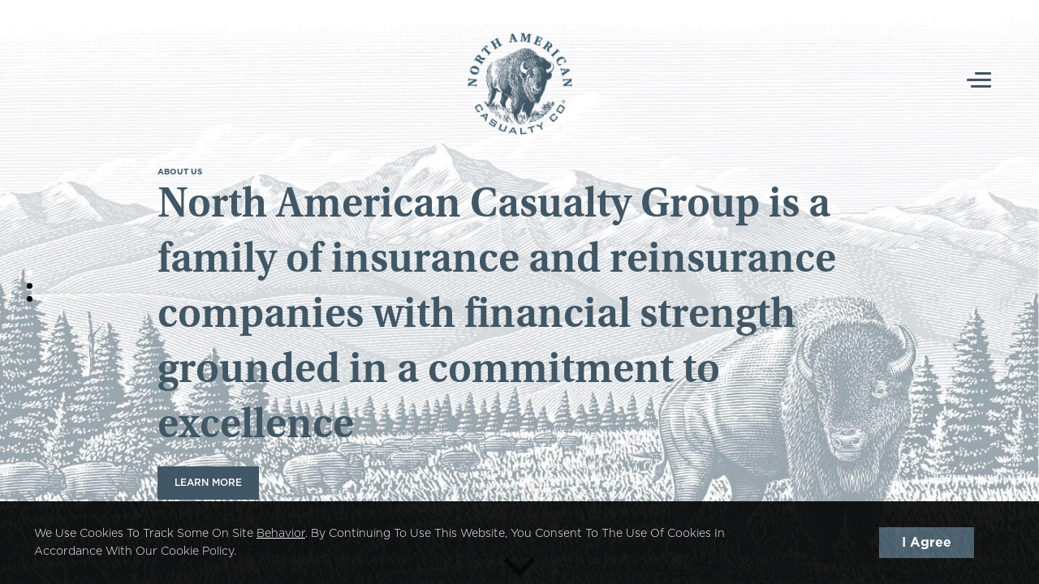

--- FILE ---
content_type: text/html; charset=utf-8
request_url: https://www.nacasualty.com/
body_size: 9272
content:
<!DOCTYPE html><html lang="en"><head><meta charSet="utf-8"/><meta name="viewport" content="width=device-width"/><title>North American Casualty Group</title><meta name="description" content="North American Casualty Group is a family of insurance and reinsurance companies with financial strength grounded in a commitment to excellence."/><link rel="canonical" href="https://www.nacasualty.com//"/><meta name="twitter:card" content="summary"/><meta name="robots" content="index,follow"/><meta property="og:title" content="North American Casualty Group"/><meta property="og:description" content="North American Casualty Group is a family of insurance and reinsurance companies with financial strength grounded in a commitment to excellence."/><meta property="og:url" content="https://www.nacasualty.com//"/><meta property="og:type" content="website"/><meta property="og:locale" content="en-US"/><meta property="og:site_name" content="North American Casualty Group"/><meta name="next-head-count" content="13"/><meta charSet="utf-8"/><link rel="apple-touch-icon" type="image/png" href="/images/nac_180x180.png"/><link rel="icon" type="image/png" href="/images/nac_32x32.png"/><meta name="format-detection" content="telephone=no, date=no, email=no, address=no"/><link data-next-font="" rel="preconnect" href="/" crossorigin="anonymous"/><link rel="preload" href="/_next/static/css/fe39a8113fcda7f8.css" as="style"/><link rel="stylesheet" href="/_next/static/css/fe39a8113fcda7f8.css" data-n-g=""/><noscript data-n-css=""></noscript><script defer="" nomodule="" src="/_next/static/chunks/polyfills-42372ed130431b0a.js"></script><script src="/_next/static/chunks/webpack-59c5c889f52620d6.js" defer=""></script><script src="/_next/static/chunks/framework-64ad27b21261a9ce.js" defer=""></script><script src="/_next/static/chunks/main-fc56ac81e639fb5e.js" defer=""></script><script src="/_next/static/chunks/pages/_app-a396199feb5a7588.js" defer=""></script><script src="/_next/static/chunks/pages/%5B%5B...page%5D%5D-30246846c8b7e934.js" defer=""></script><script src="/_next/static/TgY3mYZ4Mf3K1siVHqcOh/_buildManifest.js" defer=""></script><script src="/_next/static/TgY3mYZ4Mf3K1siVHqcOh/_ssgManifest.js" defer=""></script><style id="jss-server-side">html {
  box-sizing: border-box;
  -webkit-font-smoothing: antialiased;
  -moz-osx-font-smoothing: grayscale;
}
*, *::before, *::after {
  box-sizing: inherit;
}
strong, b {
  font-weight: 700;
}
body {
  color: #555555;
  margin: 0;
  font-size: 14px !important;
  font-family: "Gotham",Arial,"Helvetica Neue",sans-serif;
  font-weight: 300;
  line-height: 22px !important;
  background-color: #FFFFFF;
}
@media print {
  body {
    background-color: #fff;
  }
}
  body::backdrop {
    background-color: #fafafa;
  }
  h1 {
    font-size: 66px;
    text-wrap: balance;
    font-family: "Gotham",Arial,"Helvetica Neue",sans-serif;
    font-weight: 500;
    line-height: 72px;
  }
  h2 {
    font-size: 32px;
    font-family: "Gotham",Arial,"Helvetica Neue",sans-serif;
    font-weight: 500;
    line-height: 42px;
  }
  h3 {
    font-size: 18px;
    font-family: "Gotham",Arial,"Helvetica Neue",sans-serif;
    font-weight: 500;
    line-height: 21px;
  }
  h4 {
    font-size: 2.125rem;
    font-family: "Gotham",Arial,"Helvetica Neue",sans-serif;
    font-weight: 400;
    line-height: 1.235;
  }
  h5 {
    color: #000000;
    font-size: 16px;
    font-family: "Gotham",Arial,"Helvetica Neue",sans-serif;
    font-weight: 400;
    line-height: 27px;
  }
  h6 {
    font-size: 1.25rem;
    font-family: "Gotham",Arial,"Helvetica Neue",sans-serif;
    font-weight: 500;
    line-height: 1.6;
  }
  p {
    font-size: 16px;
    font-family: "Gotham",Arial,"Helvetica Neue",sans-serif;
    font-weight: 400;
    line-height: 26px;
  }
  a {
    color: #000000;
  }
  li {
    font-size: 16px;
    font-family: "Gotham",Arial,"Helvetica Neue",sans-serif;
    font-weight: 400;
    line-height: 26px;
  }
  .jss102 {
    right: 0;
    bottom: 40px;
    cursor: pointer;
    display: none;
    padding: 5px;
    z-index: 0;
    position: fixed;
    border-top-left-radius: 5px;
    border-bottom-left-radius: 5px;
    -moz-border-radius-top-left: 5px;
    -moz-border-radius-bottom-left: 5px;
    -webkit-border-top-left-radius: 5px;
    -webkit-border-bottom-left-radius: 5px;
  }
  .jss102.inline {
    display: inline;
  }
  .jss102.visible {
    opacity: 1;
    animation: jss104 1s cubic-bezier(.77,0,.175,1) 1;
  }
  .jss102.hidden {
    opacity: 0;
    animation: jss105 1s cubic-bezier(.77,0,.175,1) 1;
  }
  .jss103 {
    display: flex;
    align-items: center;
    justify-content: center;
  }
@keyframes jss104 {
  0% {
    opacity: 0;
    transform: translateX(100%);
    -webkit-transform: translateX(100%);
  }
  100% {
    opacity: 1;
    transform: translateX(0);
    -webkit-transform: translateX(0);
  }
}
@keyframes jss105 {
  0% {
    opacity: 1;
    transform: translateX(0);
    -webkit-transform: translateX(0);
  }
  100% {
    opacity: 0;
    transform: translateX(100%);
    -webkit-transform: translateX(100%);
  }
}
  .jss106 {
    background: #262626;
    border: 1px solid #262626;
  }
  .MuiButtonBase-root {
    color: inherit;
    border: 0;
    cursor: pointer;
    margin: 0;
    display: inline-flex;
    outline: 0;
    padding: 0;
    position: relative;
    align-items: center;
    user-select: none;
    border-radius: 0;
    vertical-align: middle;
    -moz-appearance: none;
    justify-content: center;
    text-decoration: none;
    background-color: transparent;
    -webkit-appearance: none;
    -webkit-tap-highlight-color: transparent;
  }
  .MuiButtonBase-root::-moz-focus-inner {
    border-style: none;
  }
  .MuiButtonBase-root.Mui-disabled {
    cursor: default;
    pointer-events: none;
  }
@media print {
  .MuiButtonBase-root {
    color-adjust: exact;
  }
}
  .MuiButton-root {
    color: #666;
    padding: 6px 16px;
    font-size: 0.875rem;
    min-width: 64px;
    box-sizing: border-box;
    transition: background-color 250ms cubic-bezier(0.4, 0, 0.2, 1) 0ms,box-shadow 250ms cubic-bezier(0.4, 0, 0.2, 1) 0ms,border 250ms cubic-bezier(0.4, 0, 0.2, 1) 0ms;
    font-family: "Gotham",Arial,"Helvetica Neue",sans-serif;
    font-weight: 500;
    line-height: 1.75;
    border-radius: 4px;
    text-transform: uppercase;
  }
  .MuiButton-root:hover {
    text-decoration: none;
    background-color: rgba(102, 102, 102, 0.04);
  }
  .MuiButton-root.Mui-disabled {
    color: rgba(0, 0, 0, 0.26);
  }
@media (hover: none) {
  .MuiButton-root:hover {
    background-color: transparent;
  }
}
  .MuiButton-root:hover.Mui-disabled {
    background-color: transparent;
  }
  .MuiButton-label {
    width: 100%;
    display: inherit;
    align-items: inherit;
    justify-content: inherit;
  }
  .MuiButton-text {
    padding: 6px 8px;
  }
  .MuiButton-textPrimary {
    color: #3D4860;
  }
  .MuiButton-textPrimary:hover {
    background-color: rgba(61, 72, 96, 0.04);
  }
@media (hover: none) {
  .MuiButton-textPrimary:hover {
    background-color: transparent;
  }
}
  .MuiButton-textSecondary {
    color: #f50057;
  }
  .MuiButton-textSecondary:hover {
    background-color: rgba(245, 0, 87, 0.04);
  }
@media (hover: none) {
  .MuiButton-textSecondary:hover {
    background-color: transparent;
  }
}
  .MuiButton-outlined {
    border: 1px solid rgba(0, 0, 0, 0.23);
    padding: 5px 15px;
  }
  .MuiButton-outlined.Mui-disabled {
    border: 1px solid rgba(0, 0, 0, 0.12);
  }
  .MuiButton-outlinedPrimary {
    color: #3D4860;
    border: 1px solid rgba(61, 72, 96, 0.5);
  }
  .MuiButton-outlinedPrimary:hover {
    border: 1px solid #3D4860;
    background-color: rgba(61, 72, 96, 0.04);
  }
@media (hover: none) {
  .MuiButton-outlinedPrimary:hover {
    background-color: transparent;
  }
}
  .MuiButton-outlinedSecondary {
    color: #f50057;
    border: 1px solid rgba(245, 0, 87, 0.5);
  }
  .MuiButton-outlinedSecondary:hover {
    border: 1px solid #f50057;
    background-color: rgba(245, 0, 87, 0.04);
  }
  .MuiButton-outlinedSecondary.Mui-disabled {
    border: 1px solid rgba(0, 0, 0, 0.26);
  }
@media (hover: none) {
  .MuiButton-outlinedSecondary:hover {
    background-color: transparent;
  }
}
  .MuiButton-contained {
    color: rgba(0, 0, 0, 0.87);
    box-shadow: 0px 3px 1px -2px rgba(0,0,0,0.2),0px 2px 2px 0px rgba(0,0,0,0.14),0px 1px 5px 0px rgba(0,0,0,0.12);
    background-color: #e0e0e0;
  }
  .MuiButton-contained:hover {
    box-shadow: 0px 2px 4px -1px rgba(0,0,0,0.2),0px 4px 5px 0px rgba(0,0,0,0.14),0px 1px 10px 0px rgba(0,0,0,0.12);
    background-color: #d5d5d5;
  }
  .MuiButton-contained.Mui-focusVisible {
    box-shadow: 0px 3px 5px -1px rgba(0,0,0,0.2),0px 6px 10px 0px rgba(0,0,0,0.14),0px 1px 18px 0px rgba(0,0,0,0.12);
  }
  .MuiButton-contained:active {
    box-shadow: 0px 5px 5px -3px rgba(0,0,0,0.2),0px 8px 10px 1px rgba(0,0,0,0.14),0px 3px 14px 2px rgba(0,0,0,0.12);
  }
  .MuiButton-contained.Mui-disabled {
    color: rgba(0, 0, 0, 0.26);
    box-shadow: none;
    background-color: rgba(0, 0, 0, 0.12);
  }
@media (hover: none) {
  .MuiButton-contained:hover {
    box-shadow: 0px 3px 1px -2px rgba(0,0,0,0.2),0px 2px 2px 0px rgba(0,0,0,0.14),0px 1px 5px 0px rgba(0,0,0,0.12);
    background-color: #e0e0e0;
  }
}
  .MuiButton-contained:hover.Mui-disabled {
    background-color: rgba(0, 0, 0, 0.12);
  }
  .MuiButton-containedPrimary {
    color: #fff;
    background-color: #3D4860;
  }
  .MuiButton-containedPrimary:hover {
    background-color: rgb(42, 50, 67);
  }
@media (hover: none) {
  .MuiButton-containedPrimary:hover {
    background-color: #3D4860;
  }
}
  .MuiButton-containedSecondary {
    color: #fff;
    background-color: #f50057;
  }
  .MuiButton-containedSecondary:hover {
    background-color: #c51162;
  }
@media (hover: none) {
  .MuiButton-containedSecondary:hover {
    background-color: #f50057;
  }
}
  .MuiButton-disableElevation {
    box-shadow: none;
  }
  .MuiButton-disableElevation:hover {
    box-shadow: none;
  }
  .MuiButton-disableElevation.Mui-focusVisible {
    box-shadow: none;
  }
  .MuiButton-disableElevation:active {
    box-shadow: none;
  }
  .MuiButton-disableElevation.Mui-disabled {
    box-shadow: none;
  }
  .MuiButton-colorInherit {
    color: inherit;
    border-color: currentColor;
  }
  .MuiButton-textSizeSmall {
    padding: 4px 5px;
    font-size: 0.8125rem;
  }
  .MuiButton-textSizeLarge {
    padding: 8px 11px;
    font-size: 0.9375rem;
  }
  .MuiButton-outlinedSizeSmall {
    padding: 3px 9px;
    font-size: 0.8125rem;
  }
  .MuiButton-outlinedSizeLarge {
    padding: 7px 21px;
    font-size: 0.9375rem;
  }
  .MuiButton-containedSizeSmall {
    padding: 4px 10px;
    font-size: 0.8125rem;
  }
  .MuiButton-containedSizeLarge {
    padding: 8px 22px;
    font-size: 0.9375rem;
  }
  .MuiButton-fullWidth {
    width: 100%;
  }
  .MuiButton-startIcon {
    display: inherit;
    margin-left: -4px;
    margin-right: 8px;
  }
  .MuiButton-startIcon.MuiButton-iconSizeSmall {
    margin-left: -2px;
  }
  .MuiButton-endIcon {
    display: inherit;
    margin-left: 8px;
    margin-right: -4px;
  }
  .MuiButton-endIcon.MuiButton-iconSizeSmall {
    margin-right: -2px;
  }
  .MuiButton-iconSizeSmall > *:first-child {
    font-size: 18px;
  }
  .MuiButton-iconSizeMedium > *:first-child {
    font-size: 20px;
  }
  .MuiButton-iconSizeLarge > *:first-child {
    font-size: 22px;
  }
  .jss51 {
    cursor: pointer;
  }
  .jss52 {
    opacity: 0;
  }
  .jss53:hover {
    transform: scale(1.1);
  }
  .jss55:hover {
    opacity: .7;
  }
  .jss56 {
    animation-name: jss57;
    animation-fill-mode: forwards;
    animation-timing-function: ease-in;
  }
@keyframes jss57 {
  0% {
    opacity: 0;
    transform: scale(1);
  }
  50% {
    opacity: 1;
    transform: scale(1.15);
  }
  100% {
    opacity: 1;
    transform: scale(1);
  }
}
  .jss58 {
    animation-name: jss59;
    animation-fill-mode: forwards;
    animation-timing-function: ease-in;
  }
@keyframes jss59 {
  0% {
    transform: scale(1.1);
  }
  50% {
    opacity: .2;
    transform: scale(1.15);
  }
  100% {
    opacity: 0;
    transform: scale(1);
  }
}
  .jss60 {
    transition: 1s;
  }
  .jss61 {
    transition: background-color .3s ease-in, color .3s ease-in;
  }
  .jss61:hover {
    background-color: #FFF;
    color: #000;
  }
  .jss62 {
    transition: opacity .3s ease-in;
  }
  .jss63 {
    animation-duration: 1s;
    animation-delay: 0s;
  }
  .jss64 {
    animation-duration: 1s;
  }
  .jss76 {
    transition: 1s;
  }
  .jss77 {
    transition: background-color .3s ease-in, color .3s ease-in;
  }
  .jss77:hover {
    background-color: #FFF;
    color: #000;
  }
  .jss78 {
    transition: opacity .3s ease-in;
  }
  .jss79 {
    animation-duration: 1s;
    animation-delay: 0s;
  }
  .jss80 {
    animation-duration: 1s;
  }
  .MuiSvgIcon-root {
    fill: currentColor;
    width: 1em;
    height: 1em;
    display: inline-block;
    font-size: 1.5rem;
    transition: fill 200ms cubic-bezier(0.4, 0, 0.2, 1) 0ms;
    flex-shrink: 0;
    user-select: none;
  }
  .MuiSvgIcon-colorPrimary {
    color: #3D4860;
  }
  .MuiSvgIcon-colorSecondary {
    color: #f50057;
  }
  .MuiSvgIcon-colorAction {
    color: rgba(0, 0, 0, 0.54);
  }
  .MuiSvgIcon-colorError {
    color: #f44336;
  }
  .MuiSvgIcon-colorDisabled {
    color: rgba(0, 0, 0, 0.26);
  }
  .MuiSvgIcon-fontSizeInherit {
    font-size: inherit;
  }
  .MuiSvgIcon-fontSizeSmall {
    font-size: 1.25rem;
  }
  .MuiSvgIcon-fontSizeLarge {
    font-size: 2.1875rem;
  }
  .jss65 {
    width: 100%;
    bottom: -25px;
    pointer-events: none;
  }
@media (max-width:599.95px) {
  .jss65 {
    display: inline;
  }
}
  .jss66 {
    animation: jss67 2s infinite;
    text-align: center;
  }
  .jss66 svg {
    font-size: 80px;
    line-height: 0;
  }
@keyframes jss67 {
  0%, 20%, 50%, 80%, 100% {
    transform: translateY(0);
  }
  40% {
    transform: translateY(-25px);
  }
  60% {
    transform: translateY(-5px);
  }
}
  .jss68 {
    opacity: var(--bouncingArrowOpacity);
    will-change: opacity;
  }
  .jss69 {
    position: absolute;
  }
  .jss70 {
    color: #415765;
  }
  .jss81 {
    position: absolute;
  }
  .jss82 {
    color: #524E49;
  }
  .jss88 {
    width: 100% !important;
    margin-top: 13px;
  }
@media (max-width:1019.95px) and (orientation: landscape) {
  .jss88 {
    margin-top: 5px;
  }
}
  .jss89 .slick-list {
    overflow: visible;
  }
  .jss89 .slick-track {
    display: flex;
  }
  .jss89 .slick-slide {
    height: auto !important;
    display: flex;
    align-items: center;
    justify-content: center;
  }
  .jss89 .slick-slide > div {
    height: 100%;
  }
@media (min-width:768px) {
  .jss89 .slick-track {
    width: 100% !important;
  }
}
  .jss90 {
    flex: 1;
    width: calc(100% + 10px) !important;
    height: 100%;
    margin: 0;
    display: flex !important;
    border-bottom: 0;
    padding-right: 25px;
  }
  .jss90.lastSlide {
    padding-left: 25px;
    padding-right: 0;
  }
  .jss90 > a {
    pointer-events: unset !important;
  }
@media (max-width:599.95px) {
  .jss90.lastSlide {
    padding-left: 0;
  }
}
  .jss91 {
    flex: 1;
    color: #F9F9F9;
    height: auto;
    display: flex;
    text-decoration: none;
  }
  .jss92 {
    padding: 48px 32px 60px;
    position: relative;
    box-shadow: 0px 3px 6px rgb(0 0 0 / 17%);
  }
  .jss92::before {
    top: 0;
    left: 0;
    width: 100%;
    bottom: 0;
    content: '';
    display: block;
    opacity: 0.7;
    z-index: -1;
    position: absolute;
    background: linear-gradient(175deg, #4e6c7e 0%, #3d5c6f 40%, #2f4655 100%);
    transition: opacity 0.3s ease-out;
  }
  .jss92:hover::before {
    opacity: 1;
  }
@media (max-width:1019.95px) {
  .jss92 {
    padding: 15px;
  }
}
@media (max-width:599.95px) {
  .jss92 {
    padding: 20px 15px 20px;
  }
}
  .jss93 {
    color: #F9F9F9;
    margin: 0 0 5px;
    font-size: 30px;
    max-width: 1000px;
    text-align: left;
    font-family: "Utopia Semibold Caption",Georgia,serif;
    font-weight: 400;
    line-height: 38px;
  }
@media (max-width:1019.95px) {
  .jss93 {
    font-size: 24px;
    line-height: 32px;
  }
}
@media (max-width:1019.95px) and (orientation: landscape) {
  .jss93 {
    font-size: 16px;
    line-height: 22px;
  }
}
  .jss94 {
    font-size: 14px;
    font-weight: 400;
    line-height: 26px;
    margin-bottom: 0;
  }
@media (max-width:1019.95px) and (orientation: landscape) {
  .jss94 {
    font-size: 10px;
    margin-top: 8px;
    line-height: 15px;
  }
}
  .jss37 {
    width: 100vw;
    height: 100vh;
    outline: none;
    padding: 0;
    overflow: hidden;
    position: relative;
    background-size: cover;
    background-color: #FFFFFF;
    background-repeat: no-repeat;
  }
  .jss38 {
    height: 100vh;
    margin: 0 auto;
    padding: 160px 64px 60px 64px;
    position: relative;
    max-width: 1020px;
    text-align: left;
    flex-direction: column;
    justify-content: center;
    background-color: transparent;
  }
@media (max-width:1019.95px) {
  .jss38 {
    max-width: 100%;
    padding-top: 80px;
  }
}
@media (max-width:599.95px) {
  .jss38 {
    padding: 60px 20px 0px 30px;
  }
}
  .jss39 {
    transition: transform 2s cubic-bezier(0.22, 1, 0.36, 1);
  }
  .jss39.down {
    transform: translateY(-100vh);
  }
  .jss39.up {
    transform: translateY(100vh);
  }
  .jss39.middle {
    transform: translateY(0);
  }
  .jss40 {
    margin: 0;
    font-size: 10px;
    font-weight: 700;
    line-height: 16px;
    text-transform: uppercase;
  }
  .jss41 {
    margin: 0;
    font-size: 52px;
    font-family: "Utopia Semibold Caption",Georgia,serif;
    font-weight: 400;
    line-height: 68px;
  }
@media (max-width:1019.95px) and (orientation: landscape) {
  .jss41 {
    font-size: 23px;
    line-height: 25px;
  }
}
@media (max-width:1019.95px) {
  .jss41 {
    font-size: 30px;
    line-height: 40px;
  }
}
@media (max-width:767.95px) {
  .jss41 {
    font-size: 24px;
    line-height: 32px;
  }
}
@media (max-width:599.95px) {
  .jss41 {
    font-size: 30px;
    line-height: 40px;
  }
}
  .jss42 {
    width: 50%;
    display: block;
  }
@media (max-width:1019.95px) and (orientation: landscape) {
  .jss42 {
    width: 50%;
  }
}
@media (max-width:767.95px) {
  .jss42 {
    width: 65%;
  }
}
  .jss43 {
    color: #FFFFFF;
    width: 125px;
    padding: 10px;
    z-index: 1;
    font-size: 12px;
    transition: opacity .3s ease, background-color .3s ease, color .3s ease;
    font-weight: 500;
    border-radius: 0;
    text-transform: uppercase;
  }
  .jss43:hover {
    opacity: 0.85;
  }
@media (max-width:1019.95px) and (orientation: landscape) {
  .jss43:hover {
    padding: 5px;
    margin-top: 10px;
  }
  .jss43:hover span {
    font-size: 10px;
  }
}
  .jss44 {
    width: 100%;
    bottom: 0;
    position: absolute;
  }
  .jss45 {
    color: #fff;
    font-size: 14px;
    text-align: center;
    font-weight: 400;
    line-height: 26px;
    margin-bottom: 4px;
  }
@media (max-width:599.95px) {
  .jss45 {
    font-size: 11px;
  }
}
  .jss46 {
    background-position: center right;
    background-image: url(https://cdn.builder.io/api/v1/image/assets%2Fa0d1c97d6a304d229eb722304b8eda76%2F69f07b5ce5cf45168926bf9bcf2571cf);
  }
  .jss47 {
    display: flex;
  }
  .jss48 {
    color: #415765;
  }
  .jss49 {
    color: #415765;
  }
  .jss50 {
    background-color: #415765;
    border: none;
    margin-top: 15px;
  }
  .jss50:hover {
    color: #FFFFFF;
    background-color: #415765;
  }
  .jss71 {
    background-position: center center;
    background-image: url(https://cdn.builder.io/api/v1/image/assets%2Fa0d1c97d6a304d229eb722304b8eda76%2F91f82d2a633b48b3879ba9635694d033);
  }
  .jss72 {
    display: flex;
  }
  .jss73 {
    color: #524E49;
  }
  .jss74 {
    color: #524E49;
  }
  .jss75 {
    background-color: #524E49;
    border: none;
    margin-top: 26px;
  }
  .jss75:hover {
    color: #FFFFFF;
    background-color: #524E49;
  }
  .jss83 {
    background-position: center center;
    background-image: url(https://cdn.builder.io/api/v1/image/assets%2Fa0d1c97d6a304d229eb722304b8eda76%2Fc8543b8696414498b0f85c9b0574980a);
  }
  .jss84 {
    display: flex;
  }
  .jss85 {
    color: #F9F9F9;
  }
  .jss86 {
    color: #F9F9F9;
  }
  .jss87 {
    background-color: #00000000;
    border: 1px solid #FFFFFF;
    margin-top: 15px;
  }
  .jss87:hover {
    color: #415765;
    background-color: #FFFFFF;
  }
  *::-webkit-scrollbar {
    display: none;
  }
  .slick-slide {
    height: 100vh;
  }
  .slick-dots {
    top: 50%;
    margin: -38px 0px 0px 0px;
    position: fixed;
    list-style: none;
    padding-left: 5px;
    pointer-events: none;
  }
  .slick-dots svg {
    font-size: 7px;
    border-radius: 50%;
  }
  .slick-dots svg circle {
    r: 0px;
  }
  .slick-dots li {
    width: 7px;
    height: 7px;
    margin: 0 0 9px 27.5px;
  }
  .slick-dots li::marker {
    font-size: 0px;
  }
@media (max-width:767.95px) {
  .slick-dots li {
    margin: 0 0 6px 14.5px;
  }
}
@media (max-width:599.95px) {
  .slick-dots li {
    margin: 0 0 6px 9.5px;
  }
}
  .slick-dots li.slick-active svg {
    fill: #FFFFFF;
    font-size: 7px;
    background-color: #FFFFFF;
  }
  .slick-dots li.slick-active svg circle {
    r: 11px;
  }
  .slick-slide[aria-hidden="true"] a {
    pointer-events: none;
  }
  .jss34 {
    width: 100%;
    height: 100%;
    overflow: hidden;
    touch-action: none;
    background-color: #FFFFFF;
  }
  .jss35 {
    font-size: 20px;
    margin-right: 15px;
  }
  .jss36 {
    fill: #000000;
    background-color: #000000;
  }
  .jss21 {
    opacity: 1;
    transition: opacity .5s ease-in;
  }
  .jss21.hidden {
    opacity: 0;
  }
@keyframes jss24 {}
@keyframes jss26 {}
@keyframes jss28 {}
@keyframes jss30 {}
  .jss1 {
    top: 0;
    left: 0;
    right: 0;
    width: 100%;
    z-index: 3;
    position: absolute;
    background-color: transparent;
  }
  .jss1::before {
    top: 0;
    left: 0;
    right: 0;
    bottom: 0;
    height: 100vh;
    content: "";
    display: block;
    opacity: 0;
    position: absolute;
    background: linear-gradient(175deg, #4b687a 0%, #3d5c6f 40%, #304857 100%);
    transition: visibility 0s .3s, opacity .3s ease-out;
    visibility: hidden;
  }
  .jss1.transitionUp {
    position: fixed;
    transform: translateY(-100%);
    transition: transform .3s ease-out;
    padding-bottom: 5px;
  }
  .jss1.transitionDown {
    position: fixed;
    transform: translateY(-100%);
  }
  .jss1.scrollingUp {
    position: fixed;
    transform: translateY(0);
    transition: transform .3s ease-out;
    padding-bottom: 5px;
  }
  .jss1.scrollingDown {
    position: fixed;
    transform: translateY(-100%);
    transition: transform .3s ease-out;
    padding-bottom: 5px;
  }
  .jss1.expanded::before {
    opacity: 1;
    z-index: 1;
    transition: visibility 0s 0s, opacity .3s ease-out;
    visibility: visible;
  }
  .jss2 {
    width: 100%;
    display: flex;
    padding: 0 24px;
    align-items: center;
  }
@media (max-width:1019.95px) {
  .jss2 {
    padding-bottom: 5px;
    justify-content: space-between;
  }
}
  .jss3 {
    width: 129px;
    height: 126px;
    margin: 40px auto 0 auto;
    z-index: 2;
  }
@media screen and (max-height: 573px) {
  .jss3 {
    width: 72px;
    height: 70px;
    margin: 10px 0 0 0;
  }
}
@media (max-width:1019.95px) {
  .jss3 {
    width: 72px;
    height: 70px;
    margin: 10px 0 0 0;
  }
}
@media (min-width:768px) {
  .jss3.transitionUp {
    top: 4px;
    width: 82px;
    height: 82px;
  }
  .jss3.scrollingUp {
    width: 82px;
    height: 82px;
    margin-top: 5px;
  }
  .jss3.scrollingDown {
    width: 82px;
    height: 82px;
    margin-top: 5px;
  }
}
  .jss4 {
    width: 100%;
    height: 100%;
  }
  .jss5 {
    top: 56px;
    right: 45px;
    width: 55px;
    border: 0;
    cursor: pointer;
    height: 55px;
    margin: 15px 0px 16px 0px;
    padding: 10px;
    z-index: 4;
    position: absolute;
    background: transparent;
    text-align: right;
    transition: none;
  }
@media (min-width:768px) {
  .jss5.scrollingUp {
    top: 4px;
  }
  .jss5.scrollingDown {
    top: 4px;
  }
}
  .jss5 span {
    top: 0;
    right: 14px;
    width: 20px;
    height: 3px;
    display: block;
    position: absolute;
    background: #415765;
    transition: all .3s ease-out, background-color .3s ease-out;
    margin-left: auto;
    border-radius: 10px;
  }
@media (max-width:1019.95px) {
  .jss5 {
    top: -4px;
    right: 5px;
  }
}
@media screen and (max-height: 573px) {
  .jss5 {
    top: -4px;
    right: 5px;
  }
}
  .jss5 span.topBar {
    top: 18px;
    transform: rotate(0);
  }
  .jss5 span.middleBar {
    top: 26px;
    width: 30px;
    opacity: 1;
  }
  .jss5 span.bottomBar {
    top: 34px;
    width: 25px;
    transform: rotate(0);
  }
  .jss5 span.middleBar.hidden {
    opacity: 0;
  }
  .jss5:hover span {
    width: 30px;
    transition: all .3s ease-out;
  }
  .jss5:hover:focus {
    outline: 0;
  }
  .jss6 {
    animation-name: jss7;
    animation-delay: .3s;
    animation-duration: 1s;
    animation-fill-mode: forwards;
    animation-timing-function: ease-in-out;
  }
@keyframes jss7 {
  0% {
    top: 28px;
    transform: rotate(0);
  }
  100% {
    top: 26px;
    width: 30px;
    transform: rotate(490deg);
  }
}
  .jss8 {
    animation-name: jss9;
    animation-delay: .3s;
    animation-duration: 1s;
    animation-fill-mode: forwards;
    animation-timing-function: ease-in-out;
  }
@keyframes jss9 {
  0% {
    top: 28px;
    transform: rotate(0);
  }
  100% {
    top: 26px;
    width: 30px;
    transform: rotate(405deg);
  }
}
  .jss10 {
    animation-name: jss11;
    animation-duration: .5s;
    animation-fill-mode: forwards;
    animation-timing-function: ease-in-out;
  }
@keyframes jss11 {
  0% {
    top: 28px;
  }
  100% {
    top: 18px;
  }
}
  .jss12 {
    animation-name: jss13;
    animation-duration: .5s;
    animation-fill-mode: forwards;
    animation-timing-function: ease-in-out;
  }
@keyframes jss13 {
  0% {
    top: 28px;
  }
  100% {
    top: 34px;
  }
}
  .jss14 {
    width: 100%;
    display: none;
    text-align: center;
  }
  .jss14.expanded {
    top: 0;
    left: 0;
    display: block;
    z-index: 1;
    position: absolute;
  }
  .jss15 {
    height: 100vh;
    margin: 0;
    padding: 250px 0 50px 0;
    list-style: none;
    overflow-y: auto;
  }
@media screen and (max-height: 573px) {
  .jss15 {
    padding-top: 140px;
  }
}
@media (max-width:1019.95px) {
  .jss15 {
    padding-top: 140px;
  }
}
  .jss16 {
    font-size: 52px;
    font-family: "Utopia Semibold Caption",Georgia,serif;
    font-weight: 400;
    line-height: 68px;
    padding-left: 0;
    margin-bottom: 35px;
  }
@media screen and (max-height: 573px) {
  .jss16 {
    color: red;
    font-size: 30px;
    line-height: 40px;
  }
}
@media (max-width:1019.95px) {
  .jss16 {
    font-size: 30px;
    line-height: 40px;
  }
}
  .jss16 a {
    color: #F9F9F9;
    transition: text-decoration-color 1s ease;
    text-decoration: underline;
    text-decoration-color: transparent;
  }
  .jss16:hover {
    text-decoration: none;
    text-decoration-color: #F9F9F9;
  }
  .jss16 a:hover {
    text-decoration-color: #F9F9F9;
  }
  .jss17 {  }
  .jss17.transitionUp {
    background: #FFFFFF;
  }
  .jss17.scrollingUp {
    background: #FFFFFF;
  }
  .jss17.scrollingDown {
    background: #FFFFFF;
  }
  .jss95 {
    left: 0;
    width: 100%;
    bottom: 0;
    opacity: 0.9;
    z-index: 9999;
    position: fixed;
    padding-top: 15px;
    padding-left: 42px;
    padding-right: 42px;
    padding-bottom: 15px;
  }
  .jss96 {
    align-items: center;
    justify-content: space-between;
  }
@media (max-width:599.95px) {
  .jss96 {
    align-items: center;
    flex-direction: column;
    justify-content: center;
  }
}
  .jss97 {
    max-width: 75%;
  }
@media (max-width:599.95px) {
  .jss97 {
    max-width: unset;
    flex-direction: column;
    justify-content: center;
  }
}
  .jss98 {
    padding: 5px 28px;
    font-size: 16px;
    font-weight: 600;
    margin-right: 38px;
    border-radius: 0px;
    text-transform: capitalize;
  }
  .jss98:hover {
    background-color: #00467F;
  }
@media (max-width:599.95px) {
  .jss98 {
    margin-top: 15px;
    margin-right: 0px;
  }
}
  .jss99:hover {
    background-color: inherit;
  }
  .jss99 a {
    color: #fff;
  }
  .jss99 p {
    color: #fff;
    font-size: 14px !important;
    font-family: "Gotham",Arial,"Helvetica Neue",sans-serif;
    font-weight: 300;
    line-height: 22px !important;
    text-transform: capitalize;
  }
@media (max-width:599.95px) {
  .jss99 {
    margin-top: 8px;
    text-align: center;
  }
}
  .jss100 {
    background-color: #000;
  }
  .jss101 {
    color: rgba(255, 255, 255, 1);
    background-color: #415765;
  }</style></head><body style="overflow-x:hidden"><div id="__next"><div class="builder-component builder-component-f6a24edd66cd4591a86f7d873d21b055" data-name="north-american-casualty-page" data-source="Rendered by Builder.io"><div class="builder-content" builder-content-id="f6a24edd66cd4591a86f7d873d21b055" builder-model="north-american-casualty-page"><div data-builder-component="north-american-casualty-page" data-builder-content-id="f6a24edd66cd4591a86f7d873d21b055"><style data-emotion-css="h47494">.css-h47494{display:-webkit-box;display:-webkit-flex;display:-ms-flexbox;display:flex;-webkit-flex-direction:column;-ms-flex-direction:column;flex-direction:column;-webkit-align-items:stretch;-webkit-box-align:stretch;-ms-flex-align:stretch;align-items:stretch;}</style><div class="builder-blocks css-h47494" builder-type="blocks"><div data-model="symbol" class="builder-block builder-47c309614b474d22ae1794036ce1b54f builder-has-component css-14xh0y6 builder-symbol" builder-id="builder-47c309614b474d22ae1794036ce1b54f"><div class="builder-component builder-component-9fdf3d38ca774229b8c6d246323315a6" data-name="symbol" data-source="Rendered by Builder.io"><div class="builder-content" builder-content-id="9fdf3d38ca774229b8c6d246323315a6" builder-model="symbol"><div data-builder-component="symbol" data-builder-content-id="9fdf3d38ca774229b8c6d246323315a6"><div class="builder-blocks css-h47494" builder-type="blocks"><div class="jss18 jss1 jss17 "><div class="jss19 jss2"><div class="jss20 jss3"><a href="/"><img class="jss21 jss4" src="https://cdn.builder.io/api/v1/image/assets%2Fa0d1c97d6a304d229eb722304b8eda76%2F8922b15a1e3d4222a1e05179b4b1e46f"/></a></div><button class="jss22 jss5" aria-label="Main Menu Toggle"><span class="topBar " style="background:#415765"></span><span class="middleBar " style="background:#415765"></span><span class="bottomBar " style="background:#415765"></span></button></div><div class="jss31 jss14  "><ul class="jss32 jss15"><li class="jss33 jss16"><a href="/about-us">About Us</a></li><li class="jss33 jss16"><a href="/our-carriers">Our Carriers</a></li><li class="jss33 jss16"><a href="/press-room">Press Room</a></li><li class="jss33 jss16"><a href="/contact-us">Contact Us</a></li></ul></div></div><div class="slick-slider jss34 slick-vertical slick-initialized" dir="ltr"><div class="slick-list"><div class="slick-track" style="width:300%;left:0%"><div data-index="0" class="slick-slide slick-active slick-current" tabindex="-1" aria-hidden="false" style="outline:none;width:33.333333333333336%"><div><div class="jss37 jss46"><div class="jss38 jss47 jss39 down"><h6 class="jss40 jss48">About Us</h6><p class="jss41 jss49">North American Casualty Group is a family of insurance and reinsurance companies with financial strength grounded in a commitment to excellence</p><a class="MuiButtonBase-root MuiButton-root MuiButton-outlined jss51  jss43 jss50 " tabindex="0" aria-disabled="false" target="_self" href="/about-us"><span class="MuiButton-label">Learn More</span></a></div><div class="jss65 jss69"><div class="jss66 jss70"><svg class="MuiSvgIcon-root jss68 MuiSvgIcon-fontSizeLarge" focusable="false" viewBox="0 0 24 24" aria-hidden="true"><path d="M16.59 8.59L12 13.17 7.41 8.59 6 10l6 6 6-6z"></path></svg></div></div></div></div></div><div data-index="1" class="slick-slide" tabindex="-1" aria-hidden="true" style="outline:none;width:33.333333333333336%"><div><div class="jss37 jss71"><div class="jss38 jss72 jss39 down"><h6 class="jss40 jss73">Our Carriers</h6><p class="jss41 jss74">Together, our family of companies delivers worldwide insurance solutions with local knowledge and experience</p><img class="jss42" src="https://cdn.builder.io/api/v1/image/assets%2Fa0d1c97d6a304d229eb722304b8eda76%2F7bd2d05e14334de999023adbd088dae4" alt="Our Carriers Logos"/><a class="MuiButtonBase-root MuiButton-root MuiButton-outlined jss51  jss43 jss75 " tabindex="-1" aria-disabled="false" target="_self" href="/our-carriers"><span class="MuiButton-label">Carriers</span></a></div><div class="jss65 jss81"><div class="jss66 jss82"><svg class="MuiSvgIcon-root jss68 MuiSvgIcon-fontSizeLarge" focusable="false" viewBox="0 0 24 24" aria-hidden="true"><path d="M16.59 8.59L12 13.17 7.41 8.59 6 10l6 6 6-6z"></path></svg></div></div></div></div></div><div data-index="2" class="slick-slide" tabindex="-1" aria-hidden="true" style="outline:none;width:33.333333333333336%"><div><div class="jss37 jss83"><div class="jss38 jss84 jss39 down"><h6 class="jss40 jss85">Press Room</h6><div class="jss88"><div class="slick-slider jss89 slick-initialized"><div class="slick-list"><div class="slick-track" style="width:200%;left:0%"><div data-index="0" class="slick-slide slick-active slick-current" tabindex="-1" aria-hidden="false" style="outline:none;width:50%"><div><div class="jss90 " tabindex="-1" style="width:100%;display:inline-block"><a href="/press-room/cic-weighs-options-following-latest-turn-with-cdi-battle" class="jss91" tabindex="-1"><div class="jss92"><h2 class="jss93">The California Insurance Company (CIC) Weighs Options Following Latest Turn in Six-Year Battle with California Depart...</h2><p class="jss94">Closely watched litigation pits the insurer in opposition to overreaching regulatory actions to block its redomestication out of California, as the State’s insurance market suffers unavailability...</p></div></a></div></div></div><div data-index="1" class="slick-slide" tabindex="-1" aria-hidden="true" style="outline:none;width:50%"><div><div class="jss90 lastSlide" tabindex="-1" style="width:100%;display:inline-block"><a href="/press-room/american-atlantic-assurance-company-will-commence-underwriting-in-eu-january-1-2025" class="jss91" tabindex="-1"><div class="jss92"><h2 class="jss93">American Atlantic Assurance Company to Commence Underwriting in EU January 1, 2025</h2><p class="jss94">Fully operational ‘A-’ rated (AM Best) company, part of North American Casualty group, will support affiliated business divisions to provide sophisticated coverages in growing sectors</p></div></a></div></div></div></div></div></div></div></div><div class="jss44"><p class="jss45">©2026 North American Casualty Co.®</p></div></div></div></div></div></div><ul style="display:block" class="slick-dots"><li class="slick-active"><svg class="MuiSvgIcon-root jss35 jss36" focusable="false" viewBox="0 0 24 24" aria-hidden="true"><circle cx="12" cy="12" r="8"></circle></svg></li><li class=""><svg class="MuiSvgIcon-root jss35 jss36" focusable="false" viewBox="0 0 24 24" aria-hidden="true"><circle cx="12" cy="12" r="8"></circle></svg></li><li class=""><svg class="MuiSvgIcon-root jss35 jss36" focusable="false" viewBox="0 0 24 24" aria-hidden="true"><circle cx="12" cy="12" r="8"></circle></svg></li></ul></div><style data-emotion-css="dfmn2v">.css-dfmn2v.builder-block{height:0;width:0;display:block;opacity:0;overflow:hidden;pointer-events:none;}</style><img src="https://cdn.builder.io/api/v1/pixel?apiKey=a0d1c97d6a304d229eb722304b8eda76" aria-hidden="true" alt="" role="presentation" width="0" height="0" class="builder-block builder-pixel-q99qle3grd css-dfmn2v" builder-id="builder-pixel-q99qle3grd"/></div></div></div></div></div><style data-emotion-css="6vdpa9">.css-6vdpa9.builder-block{height:0;width:0;display:block;opacity:0;overflow:hidden;pointer-events:none;}</style><img src="https://cdn.builder.io/api/v1/pixel?apiKey=a0d1c97d6a304d229eb722304b8eda76" aria-hidden="true" alt="" role="presentation" width="0" height="0" class="builder-block builder-pixel-l05lhqo39og css-6vdpa9" builder-id="builder-pixel-l05lhqo39og"/></div></div></div></div></div><script id="__NEXT_DATA__" type="application/json">{"props":{"pageProps":{"content":{"createdDate":1754414231640,"id":"f6a24edd66cd4591a86f7d873d21b055","name":"NA Casualty Homepage Slot","modelId":"4481f4c38d844a23b0c63897822b77eb","published":"published","meta":{"symbolsUsed":{"9fdf3d38ca774229b8c6d246323315a6":true},"kind":"page","hasLinks":false,"breakpoints":{"small":599,"medium":1019},"lastPreviewUrl":"http://localhost:3000/?builder.space=a0d1c97d6a304d229eb722304b8eda76\u0026builder.user.permissions=read%2Ccreate%2Cpublish%2CeditCode%2CeditDesigns%2CeditLayouts%2CeditLayers%2CeditContentPriority%2CeditFolders%2CeditProjects%2CmodifyMcpServers%2CmodifyProjectSettings%2CconnectCodeRepository%2CcreateProjects%2CindexDesignSystems\u0026builder.user.role.name=Developer\u0026builder.user.role.id=developer\u0026builder.cachebust=true\u0026builder.preview=north-american-casualty-page\u0026builder.noCache=true\u0026builder.allowTextEdit=true\u0026__builder_editing__=true\u0026builder.overrides.north-american-casualty-page=f6a24edd66cd4591a86f7d873d21b055\u0026builder.overrides.f6a24edd66cd4591a86f7d873d21b055=f6a24edd66cd4591a86f7d873d21b055\u0026builder.overrides.north-american-casualty-page:/=f6a24edd66cd4591a86f7d873d21b055\u0026builder.options.locale=Default"},"query":[{"@type":"@builder.io/core:Query","property":"urlPath","operator":"is","value":"/"}],"data":{"title":"North American Casualty Group","description":"North American Casualty Group is a family of insurance and reinsurance companies with financial strength grounded in a commitment to excellence.","blocks":[{"@type":"@builder.io/sdk:Element","@version":2,"id":"builder-47c309614b474d22ae1794036ce1b54f","component":{"name":"Symbol","options":{"symbol":{"model":"symbol","dynamic":false,"entry":"9fdf3d38ca774229b8c6d246323315a6","data":{},"content":{"createdDate":1753208893588,"id":"9fdf3d38ca774229b8c6d246323315a6","name":"North American Casualty Nac Main Menu","modelId":"cddd27b6d8c24993a9c770ae6d5ba015","published":"published","query":[],"data":{"blocks":[{"@type":"@builder.io/sdk:Element","@version":2,"layerName":"NacMainMenu","id":"builder-13cb09848c1b4aef94290771ddd9597f","component":{"name":"NacMainMenu","options":{"menuOpenLogo":{"src":"https://cdn.builder.io/api/v1/image/assets%2Fa0d1c97d6a304d229eb722304b8eda76%2Fa20aa21945584b01bada78dd306818dc","link":"/","target":"_self"},"menuItems":[{"titleLocalized":"About Us","mobileOnly":false,"external":false,"hasLocationAccordions":false,"startExpanded":false,"href":"/about-us"},{"titleLocalized":"Our Carriers","mobileOnly":false,"external":false,"hasLocationAccordions":false,"startExpanded":false,"href":"/our-carriers"},{"titleLocalized":"Press Room","mobileOnly":false,"external":false,"hasLocationAccordions":false,"startExpanded":false,"href":"/press-room"},{"titleLocalized":"Contact Us","mobileOnly":false,"external":false,"hasLocationAccordions":false,"startExpanded":false,"href":"/contact-us"}],"isHomepageMenu":true,"verticalImageSliderData":{"slides":[{"headerLogoImage":{"src":"https://cdn.builder.io/api/v1/image/assets%2Fa0d1c97d6a304d229eb722304b8eda76%2F8922b15a1e3d4222a1e05179b4b1e46f","isSVG":false,"alt":"NAC Logo Blue","link":"/","target":"_self"},"button":{"link":"/about-us","target":"_self","textLocalized":"Learn More"},"isButtonTransparent":false,"slideImage":{"isSVG":false},"backgroundImage":{"src":"https://cdn.builder.io/api/v1/image/assets%2Fa0d1c97d6a304d229eb722304b8eda76%2F69f07b5ce5cf45168926bf9bcf2571cf","isSVG":false,"alt":"NA Casualty About Us"},"headerMenuColor":"#415765","contentMainColor":"#415765","backgroundPosition":"center right","text":"North American Casualty Group is a family of insurance and reinsurance companies with financial strength grounded in a commitment to excellence","title":"About Us","slickDotsColor":"#000000"},{"headerLogoImage":{"src":"https://cdn.builder.io/api/v1/image/assets%2Fa0d1c97d6a304d229eb722304b8eda76%2F8922b15a1e3d4222a1e05179b4b1e46f","link":"/","target":"_self"},"button":{"link":"/our-carriers","target":"_self","text":"Carriers"},"isButtonTransparent":false,"slideImage":{"isSVG":false,"src":"https://cdn.builder.io/api/v1/image/assets%2Fa0d1c97d6a304d229eb722304b8eda76%2F7bd2d05e14334de999023adbd088dae4","alt":"Our Carriers Logos","altText":"Our Carriers Logos","title":"nac_home_carriers_AAAupdated"},"backgroundImage":{"src":"https://cdn.builder.io/api/v1/image/assets%2Fa0d1c97d6a304d229eb722304b8eda76%2F91f82d2a633b48b3879ba9635694d033","isSVG":false,"alt":"NA Casualty Our Carriers"},"headerMenuColor":"#415765","contentMainColor":"#524E49","backgroundPosition":"center center","text":"Together, our family of companies delivers worldwide insurance solutions with local knowledge and experience","title":"Our Carriers","slickDotsColor":"#000000"},{"isButtonTransparent":true,"footerText":"©2026 North American Casualty Co.®","backgroundImage":{"src":"https://cdn.builder.io/api/v1/image/assets%2Fa0d1c97d6a304d229eb722304b8eda76%2Fc8543b8696414498b0f85c9b0574980a","isSVG":false,"alt":"NA Casualty Press Room"},"coupledCards":[{"title":"The California Insurance Company (CIC) Weighs Options Following Latest Turn in Six-Year Battle with California Depart...","summary":"Closely watched litigation pits the insurer in opposition to overreaching regulatory actions to block its redomestication out of California, as the State’s insurance market suffers unavailability...","slug":"cic-weighs-options-following-latest-turn-with-cdi-battle"},{"summary":"Fully operational ‘A-’ rated (AM Best) company, part of North American Casualty group, will support affiliated business divisions to provide sophisticated coverages in growing sectors","title":"American Atlantic Assurance Company to Commence Underwriting in EU January 1, 2025","slug":"american-atlantic-assurance-company-will-commence-underwriting-in-eu-january-1-2025"}],"title":"Press Room","slickDotsColor":"rgba(255,255,255,0.4)","headerLogoImage":{"src":"https://cdn.builder.io/api/v1/image/assets%2Fa0d1c97d6a304d229eb722304b8eda76%2Fa20aa21945584b01bada78dd306818dc","link":"/","target":"_self"},"button":{"link":"/press-room","target":"_self"},"slideImage":{"isSVG":false},"headerMenuColor":"#F9F9F9","buttonHoverTextColor":"#415765","contentMainColor":"#F9F9F9","articleRootpath":"press-room","backgroundPosition":"center center"}]},"logo":{"src":"https://cdn.builder.io/api/v1/image/assets%2Fa0d1c97d6a304d229eb722304b8eda76%2F8922b15a1e3d4222a1e05179b4b1e46f","link":"/","target":"_self"}},"isRSC":null}},{"id":"builder-pixel-q99qle3grd","@type":"@builder.io/sdk:Element","tagName":"img","properties":{"src":"https://cdn.builder.io/api/v1/pixel?apiKey=a0d1c97d6a304d229eb722304b8eda76","aria-hidden":"true","alt":"","role":"presentation","width":"0","height":"0"},"responsiveStyles":{"large":{"height":"0","width":"0","display":"block","opacity":"0","overflow":"hidden","pointerEvents":"none"}}}],"state":{"deviceSize":"large","location":{"path":"","query":{}}}},"variations":{},"lastUpdated":1767637720093,"firstPublished":1753208893588,"testRatio":1,"screenshot":"https://cdn.builder.io/api/v1/image/assets%2Fa0d1c97d6a304d229eb722304b8eda76%2Fc8c20c6035a748fa802ab336e0239ac2","createdBy":"GDwWHs0B1eWticrdWG9oIlq0aMb2","lastUpdatedBy":"D7WQpWyNusTxYOOrsXDqD26shLx2","folders":[],"meta":{"hasLinks":false,"breakpoints":{"small":599,"medium":1019},"kind":"component","componentsUsed":{"NacMainMenu":1},"lastPreviewUrl":"https://www.nacasualty.com/?builder.space=a0d1c97d6a304d229eb722304b8eda76\u0026builder.user.permissions=read%2Ccreate%2Cpublish%2CeditCode%2CeditDesigns%2Cadmin%2CeditLayouts%2CeditLayers%2CeditContentPriority%2CeditFolders%2CeditProjects%2CmodifyMcpServers%2CmodifyWorkflowIntegrations%2CmodifyProjectSettings%2CconnectCodeRepository%2CcreateProjects%2CindexDesignSystems%2CsendPullRequests\u0026builder.user.role.name=Admin\u0026builder.user.role.id=admin\u0026builder.cachebust=true\u0026builder.preview=symbol\u0026builder.noCache=true\u0026builder.allowTextEdit=true\u0026__builder_editing__=true\u0026builder.overrides.symbol=9fdf3d38ca774229b8c6d246323315a6\u0026builder.overrides.9fdf3d38ca774229b8c6d246323315a6=9fdf3d38ca774229b8c6d246323315a6\u0026builder.options.locale=Default","hasAutosaves":false},"rev":"6fxp0dhpvoo"}}},"isRSC":null}},{"id":"builder-pixel-l05lhqo39og","@type":"@builder.io/sdk:Element","tagName":"img","properties":{"src":"https://cdn.builder.io/api/v1/pixel?apiKey=a0d1c97d6a304d229eb722304b8eda76","aria-hidden":"true","alt":"","role":"presentation","width":"0","height":"0"},"responsiveStyles":{"large":{"height":"0","width":"0","display":"block","opacity":"0","overflow":"hidden","pointerEvents":"none"}}}],"url":"/","state":{"deviceSize":"large","location":{"pathname":"/","path":[""],"query":{}}}},"variations":{},"lastUpdated":1754434317366,"firstPublished":1754414231640,"testRatio":1,"createdBy":"27kNJb6VNpWy4SdtBby3EvAXMFx2","lastUpdatedBy":"27kNJb6VNpWy4SdtBby3EvAXMFx2","folders":[],"rev":"r0a8mptym4"},"googleIdContent":{"id":"797eda515cfc4eafb17d49345a05e153","name":"North American Casualty Google Tag","published":"published","createdDate":1753991116578,"modelId":"81c9c35250a344409812d0bd4d57d8f2","data":{"googleId":"G-C7ZPCRMPLK","site":"north-american-casualty"},"rev":"j97820vhld8"},"openGraphDefaultTagsContent":{"id":"1e0aaccdcf224440ad24126d2b1c4a7b","name":"North American Casualty Opengraph Default Tags","published":"published","createdDate":1753991116968,"modelId":"729ebb050d4f4d478f081340f19ec7fc","data":{"title":"North American Casualty Group","siteName":"North American Casualty Group","description":"North American Casualty Group is a family of insurance and reinsurance companies with financial strength grounded in a commitment to excellence.","locale":"en-US","type":"website","canonicalUrl":"https://www.nacasualty.com/","site":"north-american-casualty"},"rev":"iq8ix2ozw0p"},"cookieDisclaimerContent":{"id":"b3e5fbe5d28f45338971782385d1a452","name":"North American Casualty Cookie Disclaimer","published":"published","createdDate":1753991117283,"modelId":"b8ab526ddfcc494494712f3c1d64fae7","data":{"announcementTextNew":[{"type":"Markdown","markdown":"\u003cp\u003eWe use cookies to track some on site \u003ca href=\"../privacy-policy\"\u003ebehavior\u003c/a\u003e. By continuing to use this website, you consent to the use of cookies in accordance with our cookie policy.\u003c/p\u003e\n"}],"buttonTextLocalized":"I Agree","isVisible":true,"buttonColor":"#415765","buttonTextColor":"rgba(255, 255, 255, 1)","site":"north-american-casualty"},"rev":"5z4tyotpyt"}},"__N_SSG":true},"page":"/[[...page]]","query":{},"buildId":"TgY3mYZ4Mf3K1siVHqcOh","isFallback":false,"isExperimentalCompile":false,"gsp":true,"scriptLoader":[]}</script></body></html>

--- FILE ---
content_type: text/css; charset=UTF-8
request_url: https://www.nacasualty.com/_next/static/css/fe39a8113fcda7f8.css
body_size: 336
content:
@font-face{font-family:Gotham;src:url(/_next/static/media/Gotham-Bold.b3669143.woff) format("woff");font-weight:700}@font-face{font-family:Gotham;src:url(/_next/static/media/Gotham-Light.2d065cc0.woff) format("woff");font-weight:300}@font-face{font-family:Gotham;src:url(/_next/static/media/Gotham-Medium.6cdc6585.woff) format("woff");font-weight:500}@font-face{font-family:Gotham;src:url(/_next/static/media/Gotham-Book.a344ab2d.woff) format("woff");font-weight:400}@font-face{font-family:Utopia Semibold Caption;src:url(/_next/static/media/UtopiaStd-SemiboldCapt.79b21535.woff) format("woff")}html{-webkit-text-size-adjust:100%}

--- FILE ---
content_type: application/javascript; charset=UTF-8
request_url: https://www.nacasualty.com/_next/static/chunks/pages/_app-a396199feb5a7588.js
body_size: 266235
content:
(self.webpackChunk_N_E=self.webpackChunk_N_E||[]).push([[888],{8202:function(__unused_webpack_module,__webpack_exports__,__webpack_require__){"use strict";__webpack_require__.d(__webpack_exports__,{Ib:function(){return _builder_io_sdk__WEBPACK_IMPORTED_MODULE_0__.Ib},VD:function(){return BuilderComponent},fl:function(){return _builder_io_sdk__WEBPACK_IMPORTED_MODULE_0__.fl},nJ:function(){return useIsPreviewing},s6:function(){return BuilderBlock$1}});var _a,_builder_io_sdk__WEBPACK_IMPORTED_MODULE_0__=__webpack_require__(1602),_emotion_core__WEBPACK_IMPORTED_MODULE_1__=__webpack_require__(7445),react__WEBPACK_IMPORTED_MODULE_2__=__webpack_require__(7294),react_dom__WEBPACK_IMPORTED_MODULE_3__=__webpack_require__(3935),hash_sum__WEBPACK_IMPORTED_MODULE_4__=__webpack_require__(504),hash_sum__WEBPACK_IMPORTED_MODULE_4___default=__webpack_require__.n(hash_sum__WEBPACK_IMPORTED_MODULE_4__),process=__webpack_require__(3454),SDK_VERSION="8.2.6";"undefined"!=typeof window&&(null===(_a=window.parent)||void 0===_a||_a.postMessage({type:"builder.isReactSdk",data:{value:!0,supportsPatchUpdates:"v4",supportsCustomBreakpoints:!0,supportsXSmallBreakpoint:!0,supportsGlobalSymbols:!0,blockLevelPersonalization:!0,version:SDK_VERSION}},"*"));var extendStatics=function(e,t){return(extendStatics=Object.setPrototypeOf||({__proto__:[]})instanceof Array&&function(e,t){e.__proto__=t}||function(e,t){for(var n in t)Object.prototype.hasOwnProperty.call(t,n)&&(e[n]=t[n])})(e,t)};function __extends(e,t){if("function"!=typeof t&&null!==t)throw TypeError("Class extends value "+String(t)+" is not a constructor or null");function n(){this.constructor=e}extendStatics(e,t),e.prototype=null===t?Object.create(t):(n.prototype=t.prototype,new n)}var __assign=function(){return(__assign=Object.assign||function(e){for(var t,n=1,r=arguments.length;n<r;n++)for(var i in t=arguments[n])Object.prototype.hasOwnProperty.call(t,i)&&(e[i]=t[i]);return e}).apply(this,arguments)};function __rest(e,t){var n={};for(var r in e)Object.prototype.hasOwnProperty.call(e,r)&&0>t.indexOf(r)&&(n[r]=e[r]);if(null!=e&&"function"==typeof Object.getOwnPropertySymbols){var i=0;for(r=Object.getOwnPropertySymbols(e);i<r.length;i++)0>t.indexOf(r[i])&&Object.prototype.propertyIsEnumerable.call(e,r[i])&&(n[r[i]]=e[r[i]])}return n}function __decorate(e,t,n,r){var i,o=arguments.length,a=o<3?t:null===r?r=Object.getOwnPropertyDescriptor(t,n):r;if("object"==typeof Reflect&&"function"==typeof Reflect.decorate)a=Reflect.decorate(e,t,n,r);else for(var s=e.length-1;s>=0;s--)(i=e[s])&&(a=(o<3?i(a):o>3?i(t,n,a):i(t,n))||a);return o>3&&a&&Object.defineProperty(t,n,a),a}function __metadata(e,t){if("object"==typeof Reflect&&"function"==typeof Reflect.metadata)return Reflect.metadata(e,t)}function __awaiter(e,t,n,r){return new(n||(n=Promise))(function(i,o){function a(e){try{l(r.next(e))}catch(e){o(e)}}function s(e){try{l(r.throw(e))}catch(e){o(e)}}function l(e){var t;e.done?i(e.value):((t=e.value)instanceof n?t:new n(function(e){e(t)})).then(a,s)}l((r=r.apply(e,t||[])).next())})}function __generator(e,t){var n,r,i,o,a={label:0,sent:function(){if(1&i[0])throw i[1];return i[1]},trys:[],ops:[]};return o={next:s(0),throw:s(1),return:s(2)},"function"==typeof Symbol&&(o[Symbol.iterator]=function(){return this}),o;function s(s){return function(l){return function(s){if(n)throw TypeError("Generator is already executing.");for(;o&&(o=0,s[0]&&(a=0)),a;)try{if(n=1,r&&(i=2&s[0]?r.return:s[0]?r.throw||((i=r.return)&&i.call(r),0):r.next)&&!(i=i.call(r,s[1])).done)return i;switch(r=0,i&&(s=[2&s[0],i.value]),s[0]){case 0:case 1:i=s;break;case 4:return a.label++,{value:s[1],done:!1};case 5:a.label++,r=s[1],s=[0];continue;case 7:s=a.ops.pop(),a.trys.pop();continue;default:if(!(i=(i=a.trys).length>0&&i[i.length-1])&&(6===s[0]||2===s[0])){a=0;continue}if(3===s[0]&&(!i||s[1]>i[0]&&s[1]<i[3])){a.label=s[1];break}if(6===s[0]&&a.label<i[1]){a.label=i[1],i=s;break}if(i&&a.label<i[2]){a.label=i[2],a.ops.push(s);break}i[2]&&a.ops.pop(),a.trys.pop();continue}s=t.call(e,a)}catch(e){s=[6,e],r=0}finally{n=i=0}if(5&s[0])throw s[1];return{value:s[0]?s[1]:void 0,done:!0}}([s,l])}}}function __spreadArray(e,t,n){if(n||2==arguments.length)for(var r,i=0,o=t.length;i<o;i++)!r&&i in t||(r||(r=Array.prototype.slice.call(t,0,i)),r[i]=t[i]);return e.concat(r||Array.prototype.slice.call(t))}"function"==typeof SuppressedError&&SuppressedError;var safeDynamicRequire,fastClone=function(e){return JSON.parse(JSON.stringify(e))},omit$2=function(e){for(var t=[],n=1;n<arguments.length;n++)t[n-1]=arguments[n];for(var r=Object.assign({},e),i=0,o=t;i<o.length;i++){var a=o[i];delete r[a]}return r},sizeNames=["xsmall","small","medium","large"],sizes={xsmall:{min:0,default:160,max:320},small:{min:321,default:321,max:640},medium:{min:641,default:642,max:991},large:{min:990,default:991,max:1200},getWidthForSize:function(e){return this[e].default},getSizeForWidth:function(e){for(var t=0,n=sizeNames;t<n.length;t++){var r=n[t];if(e<=this[r].max)return r}return"large"}},getSizesForBreakpoints=function(e){var t=__assign(__assign({},sizes),fastClone(sizes));if(!e)return t;var n=e.xsmall,r=e.small,i=e.medium;if(n){var o=Math.floor(n/2);t.xsmall={max:n,min:o,default:o+1}}if(!r||!i)return t;var a=n?t.xsmall.max+1:Math.floor(r/2);t.small={max:r,min:a,default:a+1};var s=t.small.max+1;t.medium={max:i,min:s,default:s+1};var l=t.medium.max+1;return t.large={max:2e3,min:l,default:l+1},t},set=function(e,t,n){if(Object(e)!==e)return e;var r=Array.isArray(t)?t:t.toString().match(/[^.[\]]+/g);return r.slice(0,-1).reduce(function(e,t,n){return Object(e[t])===e[t]?e[t]:e[t]=Math.abs(Number(r[n+1]))>>0==+r[n+1]?[]:{}},e)[r[r.length-1]]=n,e},noop=function(){return null};if("function"==typeof(null==globalThis?void 0:globalThis.require)||_builder_io_sdk__WEBPACK_IMPORTED_MODULE_0__.Ib.isServer)try{safeDynamicRequire=eval("require")}catch(e){safeDynamicRequire=(null==globalThis?void 0:globalThis.require)?globalThis.require:noop}function isDebug(){return!!(void 0!==process&&void 0!==process.env&&process.env.DEBUG)}function isNodeRuntime(){var e;return void 0!==process&&!!(null===(e=null==process?void 0:process.versions)||void 0===e?void 0:e.node)}null!=safeDynamicRequire||(safeDynamicRequire=noop);var shouldForceBrowserRuntimeInNode=function(){if(!isNodeRuntime())return!1;var e,t="arm64"===process.arch,n=process.version.startsWith("v20"),r=null===(e=process.env.NODE_OPTIONS)||void 0===e?void 0:e.includes("--no-node-snapshot");return!(!t||!n||r)&&(console.log("Skipping usage of `isolated-vm` to avoid crashes in Node v20 on an arm64 machine.\n    If you would like to use the `isolated-vm` package on this machine, please provide the `NODE_OPTIONS=--no-node-snapshot` config to your Node process.\n    See https://github.com/BuilderIO/builder/blob/main/packages/react/README.md#node-v20--m1-macs-apple-silicon-support for more information.\n    "),!0)},fnCache={},api=function(e){return _builder_io_sdk__WEBPACK_IMPORTED_MODULE_0__.fl};function stringToFunction(e,t,n,r){if(void 0===t&&(t=!0),!e||!e.trim())return function(){};var i=e+":"+t;if(fnCache[i])return fnCache[i];var o=t&&!(e.includes(";")||e.includes(" return ")||e.trim().startsWith("return "))||e.trim().startsWith("builder.run"),a=function(){};try{_builder_io_sdk__WEBPACK_IMPORTED_MODULE_0__.Ib.isBrowser&&(a=Function("state","event","block","builder","Device","update","Builder","context","\n          var names = [\n            'state',\n            'event',\n            'block',\n            'builder',\n            'Device',\n            'update',\n            'Builder',\n            'context'\n          ];\n          var rootState = state;\n          if (typeof Proxy !== 'undefined') {\n            rootState = new Proxy(rootState, {\n              set: function () {\n                return false;\n              },\n              get: function (target, key) {\n                if (names.includes(key)) {\n                  return undefined;\n                }\n                return target[key];\n              }\n            });\n          }\n          /* Alias */\n          var ctx = context;\n          var log = console.log.bind(console);\n          with (rootState) {\n            ".concat(o?"return (".concat(e,");"):e,";\n          }\n        ")))}catch(t){n&&n.push(t);var s=t&&t.message;s&&"string"==typeof s&&r&&-1===r.indexOf(s)&&r.push(s),_builder_io_sdk__WEBPACK_IMPORTED_MODULE_0__.Ib.isBrowser&&console.warn("Function compile error in ".concat(e),t)}var l=function(){for(var t=[],r=0;r<arguments.length;r++)t[r]=arguments[r];try{if(_builder_io_sdk__WEBPACK_IMPORTED_MODULE_0__.Ib.isBrowser||shouldForceBrowserRuntimeInNode())return a.apply(void 0,t);var i=getIsolateContext(),s=safeDynamicRequire("isolated-vm"),l=i.evalClosureSync(makeFn(e,o),t.map(function(e,t){return"object"==typeof e?new s.Reference(t===indexOfBuilderInstance?__assign(__assign({},e),{getUserAttributes:function(){return e.getUserAttributes("")}}):e):null}));try{return JSON.parse(l)}catch(e){return l}}catch(t){return _builder_io_sdk__WEBPACK_IMPORTED_MODULE_0__.Ib.isBrowser?console.warn("Builder custom code error:",t.message||t,"in",e,t.stack||t):isDebug()&&console.debug("Builder custom code error:",t.message||t,"in",e,t.stack||t),n&&n.push(t),null}};return _builder_io_sdk__WEBPACK_IMPORTED_MODULE_0__.Ib.isBrowser&&(fnCache[i]=l),l}var indexOfBuilderInstance=3,makeFn=function(e,t,n){var r=n||["state","event","block","builder","Device","update","Builder","context"];return"\n".concat("\n  var refToProxy = (obj) => {\n    if (typeof obj !== 'object' || obj === null) {\n      return obj;\n    }\n    return new Proxy({}, {\n        get(target, key) {\n            if (key === 'copySync') {\n              return () => obj.copySync();\n            }\n            const val = obj.getSync(key);\n            if (typeof val?.copySync === 'function') {\n                return JSON.parse(stringify(val));\n            }\n            return val;\n        },\n        set(target, key, value) {\n            obj.setSync(key, value);\n        },\n        deleteProperty(target, key) {\n            obj.deleteSync(key);\n        }\n      })\n  }\n","\n").concat("\n    var stringify = (val) => {\n      if (typeof val === 'object' && val !== null) {\n        return JSON.stringify(val.copySync ? val.copySync() : val);\n      }\n      return val;\n    }\n  ","\n").concat(r.map(function(e,t){return"var ".concat(e," = refToProxy($").concat(t,");")}).join("\n")).concat("\n".concat(r.includes("context")?"var ctx = context;":"","\nvar endResult = function() {\n  ").concat(t?"return (".concat(e,");"):e,";\n};\n\nreturn stringify(endResult());\n"))},getIsolateContext=function(){var e=_builder_io_sdk__WEBPACK_IMPORTED_MODULE_0__.Ib.serverContext;e||(e=new(safeDynamicRequire("isolated-vm")).Isolate({memoryLimit:128}).createContextSync(),_builder_io_sdk__WEBPACK_IMPORTED_MODULE_0__.Ib.setServerContext(e));var t=e.global;return t.setSync("global",t.derefInto()),t.setSync("log",function(){for(var e=[],t=0;t<arguments.length;t++)e[t]=arguments[t];isDebug()&&console.log.apply(console,e)}),e},isPromise=function(e){return"function"==typeof e.then},isRequestInfo=function(e){return!isPromise(e)},BuilderAsyncRequestsContext=react__WEBPACK_IMPORTED_MODULE_2__.createContext({requests:[],errors:[],logs:[]}),BuilderStoreContext=react__WEBPACK_IMPORTED_MODULE_2__.createContext({state:{},rootState:{},content:{},context:{},update:function(e){return null}}),applyPatchWithMinimalMutationChain=function(e,t,n){if(void 0===n&&(n=!1),Object(e)!==e)return e;var r=t.path,i=t.op,o=t.value,a=r.split(/\//);""===a[0]&&a.shift();for(var s=n?e:__assign({},e),l=s,c=0;c<a.length;c++){var u=c===a.length-1,d=a[c];if(u){if("replace"===i)l[d]=o;else if("add"===i){var p=Number(d);Array.isArray(l)?"-"===d?l.push(o):l.splice(p,0,o):l[d]=o}else"remove"===i&&(p=Number(d),Array.isArray(l)?l.splice(p,1):delete l[d])}else{var f=a[c+1],h=Object(l[d])===l[d]?l[d]:String(Number(f))===f?[]:{};l=l[d]=Array.isArray(h)?__spreadArray([],h,!0):__assign({},h)}}return s},htmlEscape=function(e){return e.replace(/&/g,"&amp;").replace(/</g,"&lt;").replace(/>/g,"&gt;").replace(/"/g,"&quot;")},blockToHtmlString=function(e){var t;return"<".concat(htmlEscape(e.tagName||"div"),' \n    class="builder-block ').concat(e.id," ").concat(e.class||"",'"\n    builder-id="').concat(e.id,'"\n  ').concat(Object.keys(e.properties||{}).map(function(t){return"".concat(htmlEscape(t),'="').concat(htmlEscape(e.properties[t]),'"')}).join(" "),"\n  >").concat("Text"===(null===(t=null==e?void 0:e.component)||void 0===t?void 0:t.name)?e.component.options.text:e.children?e.children.map(function(e){return blockToHtmlString(e)}).join(""):"","</").concat(e.tagName||"div",">").replace(/\s+/g," ")},Link=function(e){return react__WEBPACK_IMPORTED_MODULE_2__.createElement(BuilderStoreContext.Consumer,null,function(t){return t.renderLink?t.renderLink(e):react__WEBPACK_IMPORTED_MODULE_2__.createElement("a",__assign({},e))})};function traverse(e,t,n,r,i){void 0===n&&(n=null),void 0===r&&(r=null),void 0===i&&(i=new WeakSet),null!=e&&"object"==typeof e?i.has(e)||(i.add(e),Array.isArray(e)?e.forEach(function(n,r){t(n,function(t){e[r]=t}),traverse(n,t,e,r,i)}):Object.entries(e).forEach(function(n){var r=n[0],o=n[1];t(o,function(t){e[r]=t}),traverse(o,t,e,r,i)})):t(e,function(e){null!==n&&null!==r&&(n[r]=e)})}var isLocalizedField=function(e){return e&&"object"==typeof e&&"@builder.io/core:LocalizedValue"===e["@type"]},containsLocalizedValues=function(e){if(!e||!Object.getOwnPropertyNames(e).length)return!1;var t=!1;return traverse(e,function(e){isLocalizedField(e)&&(t=!0)}),t},extractLocalizedValues=function(e,t){return e&&Object.getOwnPropertyNames(e).length?(traverse(e,function(e,n){var r;isLocalizedField(e)&&n(null!==(r=e[t])&&void 0!==r?r:void 0)}),e):{}},camelCaseToKebabCase=function(e){return e?e.replace(/([A-Z])/g,function(e){return"-".concat(e[0].toLowerCase())}):""},kebabCaseToCamelCase=function(e){return void 0===e&&(e=""),e.replace(/-([a-z])/g,function(e){return e[1].toUpperCase()})},Device={desktop:0,tablet:1,mobile:2};function deepCloneWithConditions(e){if(null===e||"object"!=typeof e)return e;if(Array.isArray(e))return e.map(function(e){return deepCloneWithConditions(e)});if("@builder.io/sdk:Element"===e["@type"])return e;var t={};for(var n in e)"meta"!==n&&Object.prototype.hasOwnProperty.call(e,n)&&(t[n]=deepCloneWithConditions(e[n]));return t}var voidElements=new Set(["area","base","br","col","embed","hr","img","input","link","meta","param","source","track","wbr","textarea"]),last=function(e){return e[e.length-1]};function omit$1(e,t){for(var n=Object.assign({},e),r=0,i=t;r<i.length;r++)delete n[i[r]];return n}var cssCase=function(e){if(!e)return e;var t=camelCaseToKebabCase(e);return e[0]===e[0].toUpperCase()&&(t="-"+t),t};function capitalize(e){if(e)return e[0].toUpperCase()+e.slice(1)}var BuilderBlock$1=function(_super){function BuilderBlock(){var _this=null!==_super&&_super.apply(this,arguments)||this;return _this.hydrated=!1,_this.state={hasError:!1,updates:0},_this.privateState={state:{},rootState:{},context:{},update:function(){}},_this.onWindowMessage=function(event){var message=event.data;if(message)switch(message.type){case"builder.selectionChange":var data=message.data;if(!data)break;var selection=data.selection,id=_this.block&&_this.block.id;id&&Array.isArray(selection)&&selection.indexOf(id)>-1&&setTimeout(function(){window.$block=_this,window.$blocks||(window.$blocks=[]),window.$blocks.push(_this)});break;case"builder.patchUpdates":var data=message.data;if(!data||!data.data)break;var patches=data.data[_this.block.id];if(!patches)return;location.href.includes("builder.debug=true")&&eval("debugger");for(var _i=0,patches_1=patches;_i<patches_1.length;_i++){var patch=patches_1[_i];applyPatchWithMinimalMutationChain(_this.props.block,patch,!0)}_this.setState({updates:_this.state.updates+1})}},_this}return __extends(BuilderBlock,_super),Object.defineProperty(BuilderBlock.prototype,"store",{get:function(){return this.privateState},enumerable:!1,configurable:!0}),BuilderBlock.getDerivedStateFromError=function(e){return{hasError:!0}},BuilderBlock.prototype.componentDidCatch=function(e,t){console.error("Builder block error:",e,t)},BuilderBlock.prototype.stringToFunction=function(e,t){return void 0===t&&(t=!0),stringToFunction(e,t,this._errors,this._logs)},Object.defineProperty(BuilderBlock.prototype,"block",{get:function(){return this.props.block},enumerable:!1,configurable:!0}),BuilderBlock.prototype.emotionCss=function(e){var t,n,r,i,o,a,s,l,c=this.block,u=c.animations&&c.animations[0];if(u&&"hover"!==u.trigger){var d=u&&u.steps&&u.steps[0],p=d&&d.styles;p&&(l=p)}var f=sizeNames.slice().reverse(),h={};if(e)for(var m=!!(null===(r=null===(n=null===(t=this.privateState.context.builderContent)||void 0===t?void 0:t.meta)||void 0===n?void 0:n.breakpoints)||void 0===r?void 0:r.xsmall),g=0,y=f;g<y.length;g++){var b=y[g];if(m||"xsmall"!==b){if("large"===b)this.props.emailMode||(h["&.builder-block"]=Object.assign({},e[b],l));else{var v=getSizesForBreakpoints((null===(o=null===(i=this.privateState.context.builderContent)||void 0===i?void 0:i.meta)||void 0===o?void 0:o.breakpoints)||{});h["@media only screen and (max-width: ".concat(v[b].max,"px)")]={"&.builder-block":e[b]}}}}var E=c.animations&&c.animations.find(function(e){return"hover"===e.trigger});return E&&(h[":hover"]=(null===(s=null===(a=E.steps)||void 0===a?void 0:a[1])||void 0===s?void 0:s.styles)||{},h.transition="all ".concat(E.duration,"s ").concat(camelCaseToKebabCase(E.easing)),E.delay&&(h.transitionDelay=E.delay+"s")),h},BuilderBlock.prototype.eval=function(e){return this.stringToFunction(e)(this.privateState.state,void 0,this.block,_builder_io_sdk__WEBPACK_IMPORTED_MODULE_0__.fl,Device,this.privateState.update,_builder_io_sdk__WEBPACK_IMPORTED_MODULE_0__.Ib,this.privateState.context)},BuilderBlock.prototype.componentWillUnmount=function(){_builder_io_sdk__WEBPACK_IMPORTED_MODULE_0__.Ib.isEditing&&removeEventListener("message",this.onWindowMessage)},BuilderBlock.prototype.componentDidMount=function(){var e,t=this;this.hydrated=!0;var n=this.block,r=n&&n.animations;if(_builder_io_sdk__WEBPACK_IMPORTED_MODULE_0__.Ib.isEditing&&addEventListener("message",this.onWindowMessage),r){var i={animations:fastClone(r)};if(n.bindings){for(var o in n.bindings)if((null===(e=o.trim)||void 0===e?void 0:e.call(o))&&o.startsWith("animations.")){var a=this.stringToFunction(n.bindings[o]);void 0!==a&&set(i,o,a(this.privateState.state,null,n,_builder_io_sdk__WEBPACK_IMPORTED_MODULE_0__.fl,null,null,_builder_io_sdk__WEBPACK_IMPORTED_MODULE_0__.Ib,this.privateState.context))}}_builder_io_sdk__WEBPACK_IMPORTED_MODULE_0__.Ib.animator.bindAnimations(i.animations.filter(function(e){return"hover"!==e.trigger}).map(function(e){return __assign(__assign({},e),{elementId:t.block.id})}))}},BuilderBlock.prototype.getElement=function(e,t){var n,r,i,o,a,s,l=this;void 0===e&&(e=0),void 0===t&&(t=this.privateState.state);var c=this.props;c.child,c.fieldName;var u,d=this.block,p=(d.tagName||"div").toLowerCase();if("template"===p){var f=d.children?d.children.map(function(e){return blockToHtmlString(e)}).join(" "):"";return console.debug("template html",f),(0,_emotion_core__WEBPACK_IMPORTED_MODULE_1__.tZ)("template",__assign({},d.properties,{dangerouslySetInnerHTML:{__html:f}}))}var h=d.component&&(d.component.name||d.component.component),m=null;d.component&&!d.component.class&&(d.component&&d.component.tag?u=d.component.tag:(m=_builder_io_sdk__WEBPACK_IMPORTED_MODULE_0__.Ib.components.find(function(e){return e.name===h})||null)&&m.class?u=m.class:m&&m.tag?u=m.tag:(null==h?void 0:h.startsWith("Builder:"))?console.warn("Missing @builder.io/widgets installation, please install and import @builder.io/widgets to use ".concat(h.split(":")[1]," in your content, more info here: https://github.com/BuilderIO/builder/tree/main/packages/widgets")):h&&console.warn("Missing registration for ".concat(h,", have you included the registration in your bundle?")));var g=__assign(__assign({},d.properties),{style:{},responsiveStyles:fastClone(d.responsiveStyles||{})});if(g=__assign(__assign({},g.properties),g),d.component&&(g.component=deepCloneWithConditions(d.component)),d.bindings){for(var y in d.bindings)if(null===(r=y.trim)||void 0===r?void 0:r.call(y)){var b=this.stringToFunction(d.bindings[y]);set(g,y,b(t,null,d,api(),Device,null,_builder_io_sdk__WEBPACK_IMPORTED_MODULE_0__.Ib,this.privateState.context))}}if(g.hide||(delete g.hide,("show"in g||d.bindings&&d.bindings.show)&&!g.show))return null;if(delete g.show,d.actions){var v=function(e){if(!(null===(i=e.trim)||void 0===i?void 0:i.call(e)))return"continue";var n=d.actions[e];g["on"+capitalize(e)]=function(e){var r=t;return"undefined"!=typeof Proxy&&(r=new Proxy(t,{set:function(e,t,n){return e[t]=n,l.privateState.rootState[t]=n,!0}})),l.stringToFunction(n,!1)(r,e,l.block,_builder_io_sdk__WEBPACK_IMPORTED_MODULE_0__.fl,Device,l.privateState.update,_builder_io_sdk__WEBPACK_IMPORTED_MODULE_0__.Ib,l.privateState.context)}};for(var y in d.actions)v(y)}var E=(g.component||g.options)&&__assign(__assign({},g.options),g.component.options||g.component.data);containsLocalizedValues(E)&&(this.privateState.state.locale||console.warn("[Builder.io] In order to use localized fields in Builder, you must pass a locale prop to the BuilderComponent or to options object while fetching the content to resolve localized fields. Learn more: https://www.builder.io/c/docs/localization-inline#targeting-and-inline-localization"),E=extractLocalizedValues(E,null!==(o=this.privateState.state.locale)&&void 0!==o?o:"Default"));var T=voidElements.has(p),x=m&&(m.fragment||m.noWrap),k=(null===(a=g.attr)||void 0===a?void 0:a.style)||("string"==typeof g.style?g.style:"")||"";if("string"==typeof k){"object"!=typeof g.style&&(g.style={});for(var S=0,C=k.split(";");S<C.length;S++){var w=C[S].split(":");if(!w.length)return;y=w[0],b=w[1],y&&(w.length>2&&(b=w.slice(1).join(":")),g.style[kebabCaseToCamelCase(y)]=b)}}var _=__assign(__assign(__assign({},omit$1(g,["class","component","attr","responsiveStyles"])),((n={})["string"!=typeof p||p.includes("-")?"class":"className"]="builder-block ".concat(this.id).concat(d.class?" ".concat(d.class):"").concat(!d.component||["Image","Video","Banner"].indexOf(h)>-1?"":" builder-has-component")+(g.class?" "+g.class:"")+(this.hydrated&&_builder_io_sdk__WEBPACK_IMPORTED_MODULE_0__.Ib.isEditing&&(null===(s=this.privateState.state._spacer)||void 0===s?void 0:s.parent)===d.id?" builder-spacer-parent":""),n.key=this.id+e,n["builder-id"]=this.id,n)),0!==e&&{"builder-index":e});_builder_io_sdk__WEBPACK_IMPORTED_MODULE_0__.Ib.isEditing&&this.hydrated&&(_["builder-inline-styles"]=g.attr&&g.attr.style?Object.keys(g.style).reduce(function(e,t){return(e?"".concat(e,";"):"")+"".concat(cssCase(t),":").concat(g.style[t],";")},""):""),(_.properties&&_.properties.href||_.href)&&"div"===p&&(p="a"),"a"===p&&(p=Link);var A=d.children||_.children||[];return(0,_emotion_core__WEBPACK_IMPORTED_MODULE_1__.tZ)(react__WEBPACK_IMPORTED_MODULE_2__.Fragment,null,(0,_emotion_core__WEBPACK_IMPORTED_MODULE_1__.tZ)(_emotion_core__WEBPACK_IMPORTED_MODULE_1__.ms,null,function(e){var t=e.css;if(e.cx,!l.props.emailMode){var n=" "+t(l.emotionCss(g.responsiveStyles));_.class&&(_.class+=n),_.className&&(_.className+=n)}return(0,_emotion_core__WEBPACK_IMPORTED_MODULE_1__.tZ)(BuilderAsyncRequestsContext.Consumer,null,function(e){return l._asyncRequests=e&&e.requests,l._errors=e&&e.errors,l._logs=e&&e.logs,T?(0,_emotion_core__WEBPACK_IMPORTED_MODULE_1__.tZ)(p,__assign({},_)):u&&(x||l.props.emailMode)?(0,_emotion_core__WEBPACK_IMPORTED_MODULE_1__.tZ)(u,__assign({},E,{attributes:_,builderBlock:d,builderState:l.privateState})):(0,_emotion_core__WEBPACK_IMPORTED_MODULE_1__.tZ)(p,__assign({},_),u&&(0,_emotion_core__WEBPACK_IMPORTED_MODULE_1__.tZ)(u,__assign({builderState:l.privateState,builderBlock:d},E)),d.text||g.text?g.text:!u&&A&&Array.isArray(A)&&A.length?A.map(function(e,t){return(0,_emotion_core__WEBPACK_IMPORTED_MODULE_1__.tZ)(BuilderBlock,{key:(l.id||"")+t,block:e,index:t,size:l.props.size,fieldName:l.props.fieldName,child:l.props.child,emailMode:l.props.emailMode})}):null)})}))},Object.defineProperty(BuilderBlock.prototype,"id",{get:function(){var e=this.block;return e.id&&!e.id.startsWith("builder")?"builder-"+e.id:e.id||""},enumerable:!1,configurable:!0}),BuilderBlock.prototype.contents=function(e){var t=this,n=this.block;if(this.privateState=e,n.repeat&&n.repeat.collection){var r=n.repeat.collection,i=last((r||"").trim().split("(")[0].trim().split(".")),o=n.repeat.itemName||(i?i+"Item":"item"),a=this.stringToFunction(r)(e.state,null,n,api(),Device,null,_builder_io_sdk__WEBPACK_IMPORTED_MODULE_0__.Ib,this.privateState.context);return Array.isArray(a)?a.map(function(n,r){var i,a=__assign(__assign({},e.state),((i={$index:r,$item:n})[o]=n,i["$".concat(o,"Index")]=r,i));return(0,_emotion_core__WEBPACK_IMPORTED_MODULE_1__.tZ)(BuilderStoreContext.Provider,{key:r,value:__assign(__assign({},e),{state:a})},t.getElement(r,a))}):null}return this.getElement()},BuilderBlock.prototype.render=function(){var e=this;return this.state.hasError?(0,_emotion_core__WEBPACK_IMPORTED_MODULE_1__.tZ)("span",{css:{display:"inline-block",padding:5,color:"#999",fontSize:11,fontStyle:"italic"}},"Builder block error :( Check console for details"):(0,_emotion_core__WEBPACK_IMPORTED_MODULE_1__.tZ)(BuilderStoreContext.Consumer,null,function(t){return e.contents(t)})},BuilderBlock}(react__WEBPACK_IMPORTED_MODULE_2__.Component),BuilderBlocks=function(e){function t(){var t=null!==e&&e.apply(this,arguments)||this;return t.hydrated=!1,t.onClickEmptyBlocks=function(){var e;_builder_io_sdk__WEBPACK_IMPORTED_MODULE_0__.Ib.isIframe&&t.noBlocks&&(null===(e=window.parent)||void 0===e||e.postMessage({type:"builder.clickEmptyBlocks",data:{parentElementId:t.parentId,dataPath:t.path}},"*"))},t.onHoverEmptyBlocks=function(){var e;_builder_io_sdk__WEBPACK_IMPORTED_MODULE_0__.Ib.isEditing&&t.noBlocks&&(null===(e=window.parent)||void 0===e||e.postMessage({type:"builder.hoverEmptyBlocks",data:{parentElementId:t.parentId,dataPath:t.path}},"*"))},t}return __extends(t,e),Object.defineProperty(t.prototype,"isRoot",{get:function(){return!this.props.child},enumerable:!1,configurable:!0}),Object.defineProperty(t.prototype,"noBlocks",{get:function(){var e=this.props.blocks;return!(e&&e.length)},enumerable:!1,configurable:!0}),Object.defineProperty(t.prototype,"path",{get:function(){var e=this.props.dataPath||"";return e.trim()&&(e.startsWith("this.")?e=e.replace("this.",""):e.startsWith("component.options.")||(e="component.options."+e)),e},enumerable:!1,configurable:!0}),Object.defineProperty(t.prototype,"parentId",{get:function(){return this.props.parentElementId?this.props.parentElementId:this.props.parent&&this.props.parent.id},enumerable:!1,configurable:!0}),t.prototype.componentDidMount=function(){this.hydrated=!0},t.prototype.render=function(){var e=this,t=this.props.blocks,n=this.props.emailMode?"span":"div";return(0,_emotion_core__WEBPACK_IMPORTED_MODULE_1__.tZ)(n,__assign({className:"builder-blocks"+(this.noBlocks?" no-blocks":"")+(this.props.child?" builder-blocks-child":"")+(this.props.className?" "+this.props.className:""),"builder-type":"blocks","builder-path":_builder_io_sdk__WEBPACK_IMPORTED_MODULE_0__.Ib.isIframe&&this.hydrated?this.path:void 0,"builder-parent-id":this.parentId,css:__assign(__assign({},!this.props.emailMode&&{display:"flex",flexDirection:"column",alignItems:"stretch"}),this.props.style),onClick:function(){e.noBlocks&&e.onClickEmptyBlocks()}},_builder_io_sdk__WEBPACK_IMPORTED_MODULE_0__.Ib.isEditing&&{onMouseEnter:function(){return e.onHoverEmptyBlocks()}}),t&&Array.isArray(t)&&t.map(function(t,n){return t&&"@builder.io/sdk:Element"===t["@type"]?(0,_emotion_core__WEBPACK_IMPORTED_MODULE_1__.tZ)(BuilderBlock$1,{key:t.id,block:t,index:n,fieldName:e.props.fieldName,child:e.props.child,emailMode:e.props.emailMode}):t})||t)},t.renderInto=function(e,n,r){if(void 0===n&&(n={}),e){var i=null;return"string"==typeof e?i=document.querySelector(e):e instanceof Element&&(i=e),react_dom__WEBPACK_IMPORTED_MODULE_3__.render((0,_emotion_core__WEBPACK_IMPORTED_MODULE_1__.tZ)(BuilderStoreContext.Provider,{value:r},(0,_emotion_core__WEBPACK_IMPORTED_MODULE_1__.tZ)(t,__assign({},n))),i)}},t}(react__WEBPACK_IMPORTED_MODULE_2__.Component),NoWrap=function(e){return e.children};function getData(e){if(void 0!==(null==e?void 0:e.data)){var t=e.data,n=t.blocks,r=t.blocksString,i=Array.isArray(n)||"string"==typeof r,o=__assign(__assign({},e.data),i&&{blocks:n||JSON.parse(r)});return delete o.blocksString,o}}var variantsScript=function(e,t){return"\n(function() {\n  if (window.builderNoTrack || !navigator.cookieEnabled) {\n    return;\n  }\n\n  var variants = ".concat(e,";\n  function removeVariants() {\n    variants.forEach(function (template) {\n      document.querySelector('template[data-template-variant-id=\"' + template.id + '\"]').remove();\n    });\n    document.getElementById('variants-script-").concat(t,'\').remove();\n  }\n\n  if (typeof document.createElement("template").content === \'undefined\') {\n    removeVariants();\n    return ;\n  }\n\n  function setCookie(name,value,days) {\n    var expires = "";\n    if (days) {\n        var date = new Date();\n        date.setTime(date.getTime() + (days*24*60*60*1000));\n        expires = "; expires=" + date.toUTCString();\n    }\n    document.cookie = name + "=" + (value || "")  + expires + "; path=/" + "; Secure; SameSite=None";\n  }\n\n  function getCookie(name) {\n    var nameEQ = name + "=";\n    var ca = document.cookie.split(\';\');\n    for(var i=0;i < ca.length;i++) {\n        var c = ca[i];\n        while (c.charAt(0)==\' \') c = c.substring(1,c.length);\n        if (c.indexOf(nameEQ) == 0) return c.substring(nameEQ.length,c.length);\n    }\n    return null;\n  }\n  var cookieName = \'builder.tests.').concat(t,"';\n  var variantInCookie = getCookie(cookieName);\n  var availableIDs = variants.map(function(vr) { return vr.id }).concat('").concat(t,"');\n  var variantId;\n  if (availableIDs.indexOf(variantInCookie) > -1) {\n    variantId = variantInCookie;\n  }\n  if (!variantId) {\n    var n = 0;\n    var random = Math.random();\n    for (var i = 0; i < variants.length; i++) {\n      var variant = variants[i];\n      var testRatio = variant.testRatio;\n      n += testRatio;\n      if (random < n) {\n        setCookie(cookieName, variant.id);\n        variantId = variant.id;\n        break;\n      }\n    }\n    if (!variantId) {\n      variantId = \"").concat(t,'";\n      setCookie(cookieName, "').concat(t,'");\n    }\n  }\n  if (variantId && variantId !== "').concat(t,"\") {\n    var winningTemplate = document.querySelector('template[data-template-variant-id=\"' + variantId + '\"]');\n    if (winningTemplate) {\n      var parentNode = winningTemplate.parentNode;\n      var newParent = parentNode.cloneNode(false);\n      newParent.appendChild(winningTemplate.content.firstChild);\n      parentNode.parentNode.replaceChild(newParent, parentNode);\n    }\n  } else if (variants.length > 0) {\n    removeVariants();\n  }\n})()").replace(/\s+/g," ")},VariantsProvider=function(e){var t=e.initialContent,n=e.children,r=e.nonce;if(_builder_io_sdk__WEBPACK_IMPORTED_MODULE_0__.Ib.isBrowser&&!_builder_io_sdk__WEBPACK_IMPORTED_MODULE_0__.fl.canTrack||!Object.keys((null==t?void 0:t.variations)||{}).length)return n([t]);var i=Object.keys(t.variations).map(function(e){return __assign(__assign({id:e},t.variations[e]),{data:getData(t.variations[e])})}),o=__spreadArray(__spreadArray([],i,!0),[t],!1);if(_builder_io_sdk__WEBPACK_IMPORTED_MODULE_0__.Ib.isServer){var a=JSON.stringify(Object.keys(t.variations||{}).map(function(e){return{id:e,testRatio:t.variations[e].testRatio}}));return react__WEBPACK_IMPORTED_MODULE_2__.createElement(react__WEBPACK_IMPORTED_MODULE_2__.Fragment,null,n(o,function(){return react__WEBPACK_IMPORTED_MODULE_2__.createElement("script",{nonce:r,id:"variants-script-".concat(t.id),dangerouslySetInnerHTML:{__html:variantsScript(a,t.id)}})}))}var s="builder.tests.".concat(t.id),l=_builder_io_sdk__WEBPACK_IMPORTED_MODULE_0__.fl.getCookie(s);if(!l&&_builder_io_sdk__WEBPACK_IMPORTED_MODULE_0__.Ib.isBrowser)for(var c=0,u=Math.random(),d=0;d<i.length;d++){var p=i[d];if(u<(c+=p.testRatio)){_builder_io_sdk__WEBPACK_IMPORTED_MODULE_0__.fl.setCookie(s,p.id),l=p.id;break}}return l||(l=t.id,_builder_io_sdk__WEBPACK_IMPORTED_MODULE_0__.fl.setCookie(s,l)),n([o.find(function(e){return e.id===l})])},BuilderContent=function(_super){function BuilderContent(){var _this=null!==_super&&_super.apply(this,arguments)||this;return _this.ref=null,_this.state={loading:!_this.props.content,data:getContentWithInfo(_this.props.content),updates:1},_this.onWindowMessage=function(event){var _a,_b,isTrusted=_builder_io_sdk__WEBPACK_IMPORTED_MODULE_0__.Ib.isTrustedHostForEvent(event);if(isTrusted){var message=event.data;if(message)switch(message.type){case"builder.patchUpdates":if(null===(_a=_this.props.options)||void 0===_a?void 0:_a.noEditorUpdates)return;var data=message.data;if(!data||!data.data)break;var patches=data.data[null===(_b=_this.state.data)||void 0===_b?void 0:_b.id];if(!patches||!patches.length)return;location.href.includes("builder.debug=true")&&eval("debugger");for(var newData=_this.state.data,_i=0,patches_1=patches;_i<patches_1.length;_i++)newData=applyPatchWithMinimalMutationChain(newData,patches_1[_i],!1);_this.setState({updates:_this.state.updates+1,data:newData}),_this.props.contentLoaded&&_this.props.contentLoaded(newData.data,newData)}}},_this.subscriptions=new _builder_io_sdk__WEBPACK_IMPORTED_MODULE_0__.w0,_this.firstLoad=!0,_this.clicked=!1,_this.trackedImpression=!1,_this.intersectionObserver=null,_this.onClick=function(e){var t=e.nativeEvent,n=_this.data;n&&(_builder_io_sdk__WEBPACK_IMPORTED_MODULE_0__.fl.autoTrack&&_this.builder.trackInteraction(n.id,_this.renderedVariantId,_this.clicked,t,{content:n}),_this.clicked||(_this.clicked=!0))},_this}return __extends(BuilderContent,_super),Object.defineProperty(BuilderContent.prototype,"builder",{get:function(){return this.props.builder||_builder_io_sdk__WEBPACK_IMPORTED_MODULE_0__.fl},enumerable:!1,configurable:!0}),Object.defineProperty(BuilderContent.prototype,"name",{get:function(){var e=this.props;return"model"in e?e.model:e.modelName},enumerable:!1,configurable:!0}),Object.defineProperty(BuilderContent.prototype,"renderedVariantId",{get:function(){var e,t,n=this.props.isStatic?this.builder.getCookie("builder.tests.".concat(null===(e=this.data)||void 0===e?void 0:e.id)):null===(t=this.data)||void 0===t?void 0:t.variationId;if(null!==n)return n},enumerable:!1,configurable:!0}),Object.defineProperty(BuilderContent.prototype,"options",{get:function(){var e,t,n=__assign({},this.props.options||{});return n.key||!(null===(e=this.props.content)||void 0===e?void 0:e.id)||_builder_io_sdk__WEBPACK_IMPORTED_MODULE_0__.Ib.isEditing||_builder_io_sdk__WEBPACK_IMPORTED_MODULE_0__.Ib.isPreviewing||(n.key=this.props.content.id),!this.props.content||(null===(t=n.initialContent)||void 0===t?void 0:t.length)||!this.props.inline&&_builder_io_sdk__WEBPACK_IMPORTED_MODULE_0__.Ib.isPreviewing||(n.initialContent=[this.props.content]),n},enumerable:!1,configurable:!0}),Object.defineProperty(BuilderContent.prototype,"data",{get:function(){return getContentWithInfo((this.props.inline||!_builder_io_sdk__WEBPACK_IMPORTED_MODULE_0__.Ib.isBrowser||this.firstLoad)&&this.options.initialContent&&this.options.initialContent[0]||this.state.data)},enumerable:!1,configurable:!0}),BuilderContent.prototype.componentDidMount=function(){var e,t;if(!this.props.inline||_builder_io_sdk__WEBPACK_IMPORTED_MODULE_0__.Ib.isEditing||_builder_io_sdk__WEBPACK_IMPORTED_MODULE_0__.Ib.isPreviewing)this.subscribeToContent();else if(this.props.inline&&(null===(t=null===(e=this.options)||void 0===e?void 0:e.initialContent)||void 0===t?void 0:t.length)){var n=this.options.initialContent[0];(null==n?void 0:n.id)&&this.builder.trackImpression(n.id,this.renderedVariantId,void 0,{content:n})}_builder_io_sdk__WEBPACK_IMPORTED_MODULE_0__.Ib.isEditing&&addEventListener("message",this.onWindowMessage)},BuilderContent.prototype.subscribeToContent=function(){var e=this;"_inline"!==this.name&&this.subscriptions.add(this.builder.queueGetContent(this.name,this.options).subscribe(function(t){var n=t&&t[0];e.setState({data:n,loading:!1});var r=(e.builder.editingModel||e.builder.previewingModel)===e.name;if(!e.props.inline&&e.props.content&&e.firstLoad&&r&&(e.firstLoad=!1,e.subscriptions.unsubscribe(),e.subscribeToContent()),n&&e.firstLoad&&(e.firstLoad=!1,_builder_io_sdk__WEBPACK_IMPORTED_MODULE_0__.fl.autoTrack&&!_builder_io_sdk__WEBPACK_IMPORTED_MODULE_0__.Ib.isEditing)){var i=!1;if("function"==typeof IntersectionObserver&&e.ref)try{(e.intersectionObserver=new IntersectionObserver(function(t,r){t.forEach(function(t){t.intersectionRatio>0&&!e.trackedImpression&&(e.builder.trackImpression(n.id,e.renderedVariantId,void 0,{content:e.data}),e.data,e.trackedImpression=!0,e.ref&&r.unobserve(e.ref))})})).observe(e.ref),i=!0}catch(e){console.warn("Could not bind intersection observer")}i||(e.trackedImpression=!0,e.builder.trackImpression(n.id,e.renderedVariantId,void 0,{content:n}))}e.props.contentLoaded&&e.props.contentLoaded(n&&n.data,n)},function(t){e.props.contentError&&(e.props.contentError(t),e.setState({loading:!1}))}))},BuilderContent.prototype.componentWillUnmount=function(){_builder_io_sdk__WEBPACK_IMPORTED_MODULE_0__.Ib.isEditing&&removeEventListener("message",this.onWindowMessage),this.subscriptions.unsubscribe(),this.intersectionObserver&&this.ref&&this.intersectionObserver.unobserve(this.ref)},BuilderContent.prototype.render=function(){var e=this;if(this.props.dataOnly)return null;var t=this.state.loading,n=this.data,r=this.props.dataOnly?NoWrap:"div";return react__WEBPACK_IMPORTED_MODULE_2__.createElement(VariantsProvider,{initialContent:n,nonce:this.props.nonce},function(i,o){return react__WEBPACK_IMPORTED_MODULE_2__.createElement(react__WEBPACK_IMPORTED_MODULE_2__.Fragment,null,i.map(function(a,s){var l=s===i.length-1?react__WEBPACK_IMPORTED_MODULE_2__.Fragment:"template";return react__WEBPACK_IMPORTED_MODULE_2__.createElement(react__WEBPACK_IMPORTED_MODULE_2__.Fragment,{key:String((null==a?void 0:a.id)+s)},"template"!==l&&(null==o?void 0:o()),react__WEBPACK_IMPORTED_MODULE_2__.createElement(l,__assign({key:String((null==a?void 0:a.id)+s)},"template"===l&&{"data-template-variant-id":null==a?void 0:a.id}),react__WEBPACK_IMPORTED_MODULE_2__.createElement(r,__assign({},0===s&&!e.props.dataOnly&&{ref:function(t){return e.ref=t}},{className:"builder-content",onClick:e.onClick,"builder-content-id":null==a?void 0:a.id,"builder-model":e.name}),e.props.children(null==a?void 0:a.data,!e.props.inline&&t,n))))}))})},BuilderContent}(react__WEBPACK_IMPORTED_MODULE_2__.Component),getContentWithInfo=function(e){var t;if(e){var n=_builder_io_sdk__WEBPACK_IMPORTED_MODULE_0__.fl.getCookie("builder.tests.".concat(e.id)),r=n===e.id?e:null===(t=e.variations)||void 0===t?void 0:t[n],i=(null==r?void 0:r.name)||((null==r?void 0:r.id)===e.id?"Default variation":"");return __assign(__assign({},e),{variationId:n,testVariationId:n,testVariationName:i})}return null};function unwrapExports(e){return e&&e.__esModule&&Object.prototype.hasOwnProperty.call(e,"default")?e.default:e}function createCommonjsModule(e,t){return e(t={exports:{}},t.exports),t.exports}var onChange_1=createCommonjsModule(function(e,t){Object.defineProperty(t,"__esModule",{value:!0});var n=Symbol("target"),r=Symbol("unsubscribe"),i=function(e,t){return t&&t.toString&&(e&&(e+="."),e+=t.toString()),e},o=function(e){return Array.isArray(e)?e.slice():Object.assign({},e)},a=function(e,t,a){if("undefined"==typeof Proxy)return e;void 0===a&&(a={});var s,l,c=Symbol("ProxyTarget"),u=!1,d=!1,p=!1,f=a.equals||Object.is,h=new WeakMap,m=new WeakMap,g=new WeakMap,y=function(e,n,r,a){if(!p){if(u){if(u&&l&&void 0!==r&&void 0!==a&&"length"!==n){var c=l;e!==s&&function(e,t){for(var n;e;)-1===(n=e.indexOf("."))&&(n=e.length),t(e.slice(0,n)),e=e.slice(n+1)}(e=e.replace(s,"").slice(1),function(e){c[e]=o(c[e]),c=c[e]}),c[n]=r}d=!0}else t(i(e,n),a,r)}},b=function(e,t){var n=h?h.get(e):void 0;n&&n.delete(t)},v=function(e,t){if(p)return e;m.set(e,t);var n=g.get(e);return void 0===n&&(n=new Proxy(e,T),g.set(e,n)),n},E=function(e){return p||!0===a.ignoreSymbols&&"symbol"==typeof e},T={get:function(e,t,o){if(t===c||t===n)return e;if(t===r&&""===m.get(e))return function(e){return p=!0,h=null,m=null,g=null,e}(e);var s=Reflect.get(e,t,o);if(function(e){return null===e||"object"!=typeof e&&"function"!=typeof e}(s)||function(e){return e instanceof RegExp||e instanceof Number}(s)||"constructor"===t||!0===a.isShallow)return s;var l=function(e,t){var n=h?h.get(e):void 0;if(n)return n;n=new Map,h.set(e,n);var r=n.get(t);return r||(r=Reflect.getOwnPropertyDescriptor(e,t),n.set(t,r)),r}(e,t);if(l&&!l.configurable){if(l.set&&!l.get)return;if(!1===l.writable)return s}return v(s,i(m.get(e),t))},set:function(e,t,n,r){n&&void 0!==n[c]&&(n=n[c]);var i=E(t),o=i?null:Reflect.get(e,t,r),a=Reflect.set(e[c]||e,t,n);return i||f(o,n)||y(m.get(e),t,o,n),a},defineProperty:function(e,t,n){var r=Reflect.defineProperty(e,t,n);return E(t)||(b(e,t),y(m.get(e),t,void 0,n.value)),r},deleteProperty:function(e,t){if(!Reflect.has(e,t))return!0;var n=E(t),r=n?null:Reflect.get(e,t),i=Reflect.deleteProperty(e,t);return n||(b(e,t),y(m.get(e),t,r)),i},apply:function(e,t,n){var r=t instanceof Date;if(r&&(t=t[c]),!u){u=!0,r&&(l=t.valueOf()),(Array.isArray(t)||"[object Object]"===toString.call(t))&&(l=o(t[c])),s=(s=m.get(e)).slice(0,Math.max(s.lastIndexOf("."),0));var i=Reflect.apply(e,t,n);return u=!1,(d||r&&!f(l,t.valueOf()))&&(y(s,"",l,t[c]||t),l=null,d=!1),i}return Reflect.apply(e,t,n)}},x=v(e,"");return t=t.bind(x),x};a.target=function(e){return e[n]||e},a.unsubscribe=function(e){return e[r]||e},e.exports=a,t.default=a}),onChange=unwrapExports(onChange_1),nextTick=_builder_io_sdk__WEBPACK_IMPORTED_MODULE_0__.Ib.nextTick;function debounceNextTick(e,t,n){return void 0===t&&"function"==typeof e?debounceNextTickImpl(e):{configurable:!0,enumerable:n.enumerable,get:function(){return Object.defineProperty(this,t,{configurable:!0,enumerable:n.enumerable,value:debounceNextTickImpl(n.value)}),this[t]}}}function debounceNextTickImpl(e){var t=null,n=null;return function(){var e=t;t=[].slice.call(arguments),n=this,null===e&&nextTick(r)};function r(){e.apply(n,t),t=null,n=null}}function throttle(e,t,n){void 0===n&&(n={});var r,i,o,a=null,s=0,l=function(){s=!1===n.leading?0:Date.now(),a=null,o=e.apply(r,i),a||(r=i=null)};return function(){var c=Date.now();s||!1!==n.leading||(s=c);var u=t-(c-s);return r=this,i=arguments,u<=0||u>t?(a&&(clearTimeout(a),a=null),s=c,o=e.apply(r,i),a||(r=i=null)):a||!1===n.trailing||(a=setTimeout(l,u)),o}}var BuilderMetaContext=react__WEBPACK_IMPORTED_MODULE_2__.createContext({emailMode:!1,ampMode:!1,isServer:!1}),tryEval=function(e,t,n){void 0===t&&(t={});var r=e;if("string"==typeof r&&r.trim()){var i=!(r.includes(";")||r.includes(" return ")),o=function(){};try{_builder_io_sdk__WEBPACK_IMPORTED_MODULE_0__.Ib.isBrowser&&(o=Function("state","var rootState = state;\n        if (typeof Proxy !== 'undefined') {\n          rootState = new Proxy(rootState, {\n            set: function () {\n              return false;\n            },\n            get: function (target, key) {\n              if (key === 'state') {\n                return state;\n              }\n              return target[key]\n            }\n          });\n        }\n        with (rootState) {\n          ".concat(i?"return (".concat(e,");"):e,";\n        }")))}catch(e){_builder_io_sdk__WEBPACK_IMPORTED_MODULE_0__.Ib.isBrowser&&console.warn("Could not compile javascript",e)}try{if(_builder_io_sdk__WEBPACK_IMPORTED_MODULE_0__.Ib.isBrowser||shouldForceBrowserRuntimeInNode())return o(t||{});var a=safeDynamicRequire("isolated-vm"),s=getIsolateContext(),l=makeFn(e,i,["state"]),c=s.evalClosureSync(l,[new a.Reference(t||{})]);try{return JSON.parse(c)}catch(e){return c}}catch(t){n&&n.push(t),_builder_io_sdk__WEBPACK_IMPORTED_MODULE_0__.Ib.isBrowser?console.warn("Builder custom code error:",t.message,"in",e,t.stack):isDebug()&&console.debug("Builder custom code error:",t.message,"in",e,t.stack)}}};function toError(e){return e instanceof Error?e:Error(String(e))}function getBuilderPixel(e){return{id:"builder-pixel-"+Math.random().toString(36).split(".")[1],"@type":"@builder.io/sdk:Element",tagName:"img",properties:{role:"presentation","aria-hidden":"true",src:"https://cdn.builder.io/api/v1/pixel?apiKey=".concat(e)},responsiveStyles:{large:{height:"0",width:"0",display:"inline-block",opacity:"0",overflow:"hidden",pointerEvents:"none"}}}}function pick(e){for(var t=[],n=1;n<arguments.length;n++)t[n-1]=arguments[n];var r={};return t.forEach(function(t){r[t]=e[t]}),r}function omit(e){for(var t=[],n=1;n<arguments.length;n++)t[n-1]=arguments[n];var r=__assign({},e);return t.forEach(function(e){delete r[e]}),r}var instancesMap=new Map,wrapComponent=function(e){return function(t){var n,r=t.builderTag||"div",i=["children"].concat((null===(n=e.inputs)||void 0===n?void 0:n.map(function(e){return e.name}))||[]),o=omit.apply(void 0,__spreadArray(__spreadArray([t],i,!1),["attributes"],!1)),a=t;return e.noWrap?react__WEBPACK_IMPORTED_MODULE_2__.createElement(e.class,__assign({attributes:o},a)):react__WEBPACK_IMPORTED_MODULE_2__.createElement(r,__assign({},o),react__WEBPACK_IMPORTED_MODULE_2__.createElement(e.class,__assign({},a)))}},size$1=function(e){return Object.keys(e).length};function debounce(e,t,n){var r;return void 0===n&&(n=!1),function(){var i=this,o=arguments;clearTimeout(r),r=setTimeout(function(){r=null,n||e.apply(i,o)},t),n&&!r&&e.apply(i,o)}}var fetch$1,fontsLoaded=new Set;globalThis.fetch&&(fetch$1=globalThis.fetch),null!=fetch$1||(fetch$1=__webpack_require__(3300));var sizeMap={desktop:"large",tablet:"medium",mobile:"small",xsmall:"xsmall"},fetchCache={};function searchToObject$1(e){var t=(e.search||"").substring(1).split("&"),n={};for(var r in t)if(t[r]&&"string"==typeof t[r]){var i=t[r].split("=");n[decodeURIComponent(i[0])]=decodeURIComponent(i[1])}return n}var BuilderComponent=function(e){function t(t){var n,r,i=this;(i=e.call(this,t)||this).subscriptions=new _builder_io_sdk__WEBPACK_IMPORTED_MODULE_0__.w0,i.onStateChange=new _builder_io_sdk__WEBPACK_IMPORTED_MODULE_0__.Xe(null),i.asServer=_builder_io_sdk__WEBPACK_IMPORTED_MODULE_0__.Ib.isServer,i.contentRef=null,i.styleRef=null,i.rootState=_builder_io_sdk__WEBPACK_IMPORTED_MODULE_0__.Ib.isServer?{}:onChange({},function(){return i.updateState()}),i.lastJsCode="",i.lastHttpRequests={},i.httpSubscriptionPerKey={},i.firstLoad=!0,i.ref=null,i.messageListener=function(e){var t;if(_builder_io_sdk__WEBPACK_IMPORTED_MODULE_0__.Ib.isTrustedHostForEvent(e)){var n=e.data;switch(n.type){case"builder.configureSdk":var r=n.data;if(!r.contentId||r.contentId!==(null===(t=i.useContent)||void 0===t?void 0:t.id))return;i.sizes=getSizesForBreakpoints(r.breakpoints||{}),i.setState({state:Object.assign(i.rootState,{deviceSize:i.deviceSizeState,device:i.device}),updates:(i.state&&i.state.updates||0)+1,breakpoints:r.breakpoints});break;case"builder.updateSpacer":var o=n.data;i.rootState._spacer,i.updateState(function(e){e._spacer=o});break;case"builder.resetState":var a=n.data,s=a.state;if(a.model===i.name){for(var l in i.rootState)"function"!=typeof i.rootState[l]&&delete i.rootState[l];Object.assign(i.rootState,s),i.setState(__assign(__assign({},i.state),{state:i.rootState,updates:(i.state&&i.state.updates||0)+1}))}break;case"builder.resetSymbolState":var c=n.data.state,u=(s=c.state,c.model,c.id);if(i.props.builderBlock&&i.props.builderBlock===u){for(var l in i.rootState)delete i.rootState[l];Object.assign(i.rootState,s),i.setState(__assign(__assign({},i.state),{state:i.rootState,updates:(i.state&&i.state.updates||0)+1}))}}}},i.resizeFn=function(){var e=i.deviceSizeState;e!==i.state.state.deviceSize&&i.setState(__assign(__assign({},i.state),{updates:(i.state&&i.state.updates||0)+1,state:Object.assign(i.rootState,__assign(__assign({},i.state.state),{deviceSize:e}))}))},i.resizeListener=_builder_io_sdk__WEBPACK_IMPORTED_MODULE_0__.Ib.isEditing?throttle(i.resizeFn,200):debounce(i.resizeFn,400),i.mounted=!1,i.updateState=function(e){var t=i.rootState;e&&e(t),i.mounted?i.setState({update:i.updateState,state:t,updates:(i.state&&i.state.updates||0)+1}):i.state=__assign(__assign({},i.state),{update:i.updateState,state:t,updates:(i.state&&i.state.updates||0)+1}),i.notifyStateChange()},i.onContentLoaded=function(e,t){if("page"===i.name&&_builder_io_sdk__WEBPACK_IMPORTED_MODULE_0__.Ib.isBrowser&&e){var n=e.title,r=e.pageTitle,o=e.description,a=e.pageDescription;if((n||r)&&(document.title=n||r),o||a){var s=document.querySelector('meta[name="description"]');s||((s=document.createElement("meta")).setAttribute("name","description"),document.head.appendChild(s)),s.setAttribute("content",o||a)}}if(_builder_io_sdk__WEBPACK_IMPORTED_MODULE_0__.Ib.isEditing&&i.notifyStateChange(),i.props.contentLoaded&&i.props.contentLoaded(e,t),e&&e.inputs&&Array.isArray(e.inputs)&&e.inputs.length&&(e.state||(e.state={}),e.inputs.forEach(function(t){t&&t.name&&void 0!==t.defaultValue&&void 0===e.state[t.name]&&(e.state[t.name]=t.defaultValue)})),e&&e.state){var l=__assign(__assign({},i.state),{updates:(i.state&&i.state.updates||0)+1,state:Object.assign(i.rootState,__assign(__assign(__assign(__assign(__assign({},i.state.state),{location:i.locationState,device:i.device}),e.state),i.externalState),{deviceSize:i.deviceSizeState}))});i.mounted?i.setState(l):i.state=l}if(e&&e.jsCode&&!i.options.codegen){var c=!1;if(_builder_io_sdk__WEBPACK_IMPORTED_MODULE_0__.Ib.isEditing&&(i.lastJsCode===e.jsCode?c=!0:i.lastJsCode=e.jsCode),!c){var u=i.state.state;try{Function("data","ref","state","update","element","Builder","builder","context",e.jsCode)(e,i,u,i.state.update,i.ref,_builder_io_sdk__WEBPACK_IMPORTED_MODULE_0__.Ib,_builder_io_sdk__WEBPACK_IMPORTED_MODULE_0__.fl,i.state.context)}catch(t){var d=toError(t);_builder_io_sdk__WEBPACK_IMPORTED_MODULE_0__.Ib.isBrowser?console.warn("Builder custom code error:",d.message,"in",e.jsCode,d.stack):isDebug()&&console.debug("Builder custom code error:",d.message,"in",e.jsCode,d.stack)}}}if(e&&e.httpRequests&&!i.props.noAsync&&(c=!1,1)){var p=function(t){var n=e.httpRequests[t];if(n&&(!i.data[t]||_builder_io_sdk__WEBPACK_IMPORTED_MODULE_0__.Ib.isEditing)){var r="object"==typeof n&&"@builder.io/core:Request"===n["@type"];if(_builder_io_sdk__WEBPACK_IMPORTED_MODULE_0__.Ib.isBrowser){var o=r?i.evalExpression(n.request.url):i.evalExpression(n);if(_builder_io_sdk__WEBPACK_IMPORTED_MODULE_0__.Ib.isEditing&&i.lastHttpRequests[t]===o)return"continue";i.lastHttpRequests[t]=o,r?i.handleRequest(t,{url:o,method:n.request.method,body:n.request.body,headers:n.request.headers}):i.handleRequest(t,{url:o,method:"GET"});var a=i.httpSubscriptionPerKey[t];a&&a.unsubscribe();var s=i.httpSubscriptionPerKey[t]=i.onStateChange.subscribe(function(){var e=r?i.evalExpression(n.request.url):i.evalExpression(n);e!==o&&(r?i.handleRequest(t,{url:e,method:n.request.method,body:n.request.body,headers:n.request.headers}):i.handleRequest(t,{url:e,method:"GET"}),i.lastHttpRequests[t]=e)});i.subscriptions.add(s)}else r?i.handleRequest(t,{url:i.evalExpression(n.request.url),method:n.request.method,body:n.request.body,headers:n.request.headers}):i.handleRequest(t,{url:i.evalExpression(n),method:"GET"})}};for(var f in e.httpRequests)p(f)}};var o=i.inlinedContent;o&&o.content&&(o=o.content),i.sizes=getSizesForBreakpoints((null===(n=null==o?void 0:o.meta)||void 0===n?void 0:n.breakpoints)||{});var a=null===(r=i.inlinedContent)||void 0===r?void 0:r.data;a&&Array.isArray(a.inputs)&&a.inputs.length>0&&(a.state||(a.state={}),a.inputs.forEach(function(e){e&&e.name&&void 0!==e.defaultValue&&void 0===a.state[e.name]&&(a.state[e.name]=e.defaultValue)})),i.state={context:__assign(__assign({},t.context),{apiKey:i.props.apiKey||_builder_io_sdk__WEBPACK_IMPORTED_MODULE_0__.fl.apiKey,nonce:i.props.nonce}),state:Object.assign(i.rootState,__assign(__assign(__assign(__assign({},i.inlinedContent&&i.inlinedContent.data&&i.inlinedContent.data.state),{isBrowser:_builder_io_sdk__WEBPACK_IMPORTED_MODULE_0__.Ib.isBrowser,isServer:!_builder_io_sdk__WEBPACK_IMPORTED_MODULE_0__.Ib.isBrowser,_hydrate:t.hydrate,location:i.locationState,deviceSize:i.deviceSizeState,device:i.device}),i.getHtmlData()),t.data)),updates:0,key:0,update:i.updateState};var s=i.props.apiKey;if(s&&s!==i.builder.apiKey&&!instancesMap.has(s)){var l=new _builder_io_sdk__WEBPACK_IMPORTED_MODULE_0__.Ib(s,void 0,void 0,!0);instancesMap.set(s,l)}if(i.inlinedContent){var c=i.inlinedContent.content||i.inlinedContent;i.onContentLoaded(null==c?void 0:c.data,getContentWithInfo(c))}return i.registerCustomComponents(),i}return __extends(t,e),Object.defineProperty(t.prototype,"options",{get:function(){return __assign(__assign({},t.defaults),this.props)},enumerable:!1,configurable:!0}),Object.defineProperty(t.prototype,"name",{get:function(){return this.props.model||this.props.modelName||this.props.name},enumerable:!1,configurable:!0}),Object.defineProperty(t.prototype,"element",{get:function(){return this.ref},enumerable:!1,configurable:!0}),Object.defineProperty(t.prototype,"inlinedContent",{get:function(){if(!this.isPreviewing||this.props.inlineContent)return this.props.content},enumerable:!1,configurable:!0}),Object.defineProperty(t.prototype,"builder",{get:function(){return this.props.apiKey&&instancesMap.get(this.props.apiKey)||this.props.builder||_builder_io_sdk__WEBPACK_IMPORTED_MODULE_0__.fl},enumerable:!1,configurable:!0}),t.prototype.getHtmlData=function(){var e=this.inlinedContent&&this.inlinedContent.id||this.props.entry,t=e&&_builder_io_sdk__WEBPACK_IMPORTED_MODULE_0__.Ib.isBrowser&&document.querySelector('script[data-builder-json="'.concat(e,'"],script[data-builder-state="').concat(e,'"]'));if(t)try{return JSON.parse(t.innerText)}catch(e){console.warn("Could not parse Builder.io HTML data transfer",e,t.innerText)}return{}},Object.defineProperty(t.prototype,"device",{get:function(){return this.builder.getUserAttributes().device||"desktop"},enumerable:!1,configurable:!0}),Object.defineProperty(t.prototype,"locationState",{get:function(){return __assign(__assign({},pick(this.location,"pathname","hostname","search","host")),{path:this.location.pathname&&this.location.pathname.split("/").slice(1)||"",query:searchToObject$1(this.location)})},enumerable:!1,configurable:!0}),Object.defineProperty(t.prototype,"deviceSizeState",{get:function(){return _builder_io_sdk__WEBPACK_IMPORTED_MODULE_0__.Ib.isBrowser?this.sizes.getSizeForWidth(window.innerWidth):sizeMap[this.device]||"large"},enumerable:!1,configurable:!0}),t.renderInto=function(e,n,r,i){if(void 0===n&&(n={}),void 0===r&&(r=!0),void 0===i&&(i=!1),console.debug("BuilderPage.renderInto",e,n,r,this),e){var o=null;if("string"==typeof e?o=document.querySelector(e):e instanceof Element&&(o=e),o){var a=o.classList.contains("builder-hydrated");if(!a||i){o.classList.add("builder-hydrated");var s=r&&o.innerHTML.includes("builder-block");if(!o.classList.contains("builder-component")){var l=o.querySelector(".builder-api-styles")||(o.previousElementSibling&&o.previousElementSibling.matches(".builder-api-styles")?o.previousElementSibling:null),c="";l&&(l.innerHTML.replace(/\/\*start:([^\*]+?)\*\/([\s\S]*?)\/\*end:([^\*]+?)\*\//g,function(e,t,n){var r=null;try{r=document.querySelector('[data-emotion-css="'.concat(t,'"]'))}catch(e){console.warn(e)}return r?r.innerHTML=n:_builder_io_sdk__WEBPACK_IMPORTED_MODULE_0__.Ib.isEditing||(c+=e),e}),_builder_io_sdk__WEBPACK_IMPORTED_MODULE_0__.Ib.nextTick(function(){l.innerHTML=c}));var u=o.querySelector(".builder-component");u?o=u:s=!1}location.search.includes("builder.debug=true")&&console.debug("hydrate",s,o);var d=o;if(!a){var p=document.createElement("div");o.insertAdjacentElement("beforebegin",p),p.appendChild(o),d=p}if((_builder_io_sdk__WEBPACK_IMPORTED_MODULE_0__.Ib.isEditing||_builder_io_sdk__WEBPACK_IMPORTED_MODULE_0__.Ib.isBrowser&&location.search.includes("builder.preview="))&&(s=!1),s&&o){var f=react_dom__WEBPACK_IMPORTED_MODULE_3__.render(react__WEBPACK_IMPORTED_MODULE_2__.createElement(t,__assign({},n)),d,d.builderRootRef);return d.builderRootRef=f,f}var h=react_dom__WEBPACK_IMPORTED_MODULE_3__.render(react__WEBPACK_IMPORTED_MODULE_2__.createElement(t,__assign({},n)),d,d.builderRootRef);return d.builderRootRef=h,h}console.debug("Tried to hydrate multiple times")}}},t.prototype.registerCustomComponents=function(){if(this.props.customComponents)for(var e=0,t=this.props.customComponents;e<t.length;e++){var n=t[e];if(n){var r=n.component,i=__rest(n,["component"]);_builder_io_sdk__WEBPACK_IMPORTED_MODULE_0__.Ib.registerComponent(r,i)}}},t.prototype.componentDidMount=function(){var e,t=this;this.mounted=!0,this.asServer&&(this.asServer=!1,this.updateState(function(e){e.isBrowser=!0,e.isServer=!1})),_builder_io_sdk__WEBPACK_IMPORTED_MODULE_0__.Ib.isIframe&&(null===(e=window.parent)||void 0===e||e.postMessage({type:"builder.sdkInjected",data:{modelName:this.name,apiKey:this.props.apiKey||_builder_io_sdk__WEBPACK_IMPORTED_MODULE_0__.fl.apiKey}},"*")),_builder_io_sdk__WEBPACK_IMPORTED_MODULE_0__.Ib.isBrowser&&(window.addEventListener("resize",this.resizeListener),_builder_io_sdk__WEBPACK_IMPORTED_MODULE_0__.Ib.isEditing&&window.addEventListener("message",this.messageListener),(_builder_io_sdk__WEBPACK_IMPORTED_MODULE_0__.Ib.isEditing||_builder_io_sdk__WEBPACK_IMPORTED_MODULE_0__.Ib.isPreviewing)&&_builder_io_sdk__WEBPACK_IMPORTED_MODULE_0__.Ib.nextTick(function(){t.firstLoad=!1,t.reload()}),setTimeout(function(){window.dispatchEvent(new CustomEvent("builder:component:load",{detail:{ref:t}}))}))},Object.defineProperty(t.prototype,"isPreviewing",{get:function(){return(_builder_io_sdk__WEBPACK_IMPORTED_MODULE_0__.Ib.isServer||_builder_io_sdk__WEBPACK_IMPORTED_MODULE_0__.Ib.isBrowser&&_builder_io_sdk__WEBPACK_IMPORTED_MODULE_0__.Ib.isPreviewing&&!this.firstLoad)&&(_builder_io_sdk__WEBPACK_IMPORTED_MODULE_0__.fl.previewingModel===this.name||"BUILDER_STUDIO"===_builder_io_sdk__WEBPACK_IMPORTED_MODULE_0__.fl.previewingModel)},enumerable:!1,configurable:!0}),t.prototype.notifyStateChange=function(){if(!_builder_io_sdk__WEBPACK_IMPORTED_MODULE_0__.Ib.isServer&&this&&this.state){var e=this.state.state;this.props.onStateChange&&this.props.onStateChange(e),_builder_io_sdk__WEBPACK_IMPORTED_MODULE_0__.Ib.isBrowser&&window.dispatchEvent(new CustomEvent("builder:component:stateChange",{detail:{state:e,ref:this}})),this.onStateChange.next(e)}},t.prototype.processStateFromApi=function(e){return e},Object.defineProperty(t.prototype,"location",{get:function(){return this.props.location||(_builder_io_sdk__WEBPACK_IMPORTED_MODULE_0__.Ib.isBrowser?location:{})},enumerable:!1,configurable:!0}),t.prototype.getCssFromFont=function(e,t){var n=e.family+(e.kind&&!e.kind.includes("#")?", "+e.kind:""),r=n.split(",")[0],i=e.fileUrl?e.fileUrl:e.files&&e.files.regular,o="";if(i&&n&&r&&(o+='\n@font-face {\n  font-family: "'.concat(n,'";\n  src: local("').concat(r,"\"), url('").concat(i,"') format('woff2');\n  font-display: fallback;\n  font-weight: 400;\n}\n        ").trim()),e.files){for(var a in e.files)if(String(Number(a))===a){var s=e.files[a];s&&s!==i&&(o+='\n@font-face {\n  font-family: "'.concat(n,"\";\n  src: url('").concat(s,"') format('woff2');\n  font-display: fallback;\n  font-weight: ").concat(a,";\n}\n          ").trim())}}return o},t.prototype.componentWillUnmount=function(){this.unsubscribe(),_builder_io_sdk__WEBPACK_IMPORTED_MODULE_0__.Ib.isBrowser&&(window.removeEventListener("resize",this.resizeListener),window.removeEventListener("message",this.messageListener))},t.prototype.getFontCss=function(e){var t=this;return this.builder.allowCustomFonts&&(null==e?void 0:e.customFonts)&&e.customFonts.length&&e.customFonts.map(function(n){return t.getCssFromFont(n,e)}).join(" ")||""},t.prototype.ensureFontsLoaded=function(e){if(this.builder.allowCustomFonts&&(null==e?void 0:e.customFonts)&&Array.isArray(e.customFonts))for(var t=0,n=e.customFonts;t<n.length;t++){var r=n[t],i=r.fileUrl?r.fileUrl:r.files&&r.files.regular;if(!fontsLoaded.has(i)){var o=this.getCssFromFont(r,e);if(fontsLoaded.add(i),!o)continue;var a=document.createElement("style");a.className="builder-custom-font",a.setAttribute("data-builder-custom-font",i),a.innerHTML=o,document.head.appendChild(a)}}},t.prototype.getCss=function(e){var t,n=null===(t=this.useContent)||void 0===t?void 0:t.id,r=(null==e?void 0:e.cssCode)||"";return n&&(r=r.replace(/&/g,".builder-component-".concat(n))),r+this.getFontCss(e)},Object.defineProperty(t.prototype,"data",{get:function(){var e,t=__assign(__assign(__assign({},this.inlinedContent&&(null===(e=this.inlinedContent.data)||void 0===e?void 0:e.state)),this.externalState),this.state.state);return Object.assign(this.rootState,t),t},enumerable:!1,configurable:!0}),t.prototype.componentDidUpdate=function(e){var t=this;this.props.data&&e.data!==this.props.data&&this.state.update(function(e){Object.assign(e,t.externalState)}),this.props.customComponents&&this.props.customComponents!==e.customComponents&&this.registerCustomComponents(),_builder_io_sdk__WEBPACK_IMPORTED_MODULE_0__.Ib.isEditing&&this.inlinedContent&&e.content!==this.inlinedContent&&this.onContentLoaded(this.inlinedContent.data,this.inlinedContent)},t.prototype.checkStyles=function(e){if(this.styleRef){var t=this.getCss(e);this.styleRef.innerHTML!==t&&(this.styleRef.innerHTML=t)}},t.prototype.reload=function(){this.setState({key:this.state.key+1})},Object.defineProperty(t.prototype,"content",{get:function(){var e=this.inlinedContent;return e&&e.content&&(e=__assign(__assign({},e),{data:e.content})),e},enumerable:!1,configurable:!0}),Object.defineProperty(t.prototype,"externalState",{get:function(){return __assign(__assign({},this.props.data),this.props.locale?{locale:this.props.locale}:{})},enumerable:!1,configurable:!0}),Object.defineProperty(t.prototype,"useContent",{get:function(){return this.content||this.state.context.builderContent},enumerable:!1,configurable:!0}),t.prototype.render=function(){var e,t=this,n=this.content,r=_builder_io_sdk__WEBPACK_IMPORTED_MODULE_0__.Ib.isBrowser&&this.externalState&&size$1(this.externalState)&&hash_sum__WEBPACK_IMPORTED_MODULE_4___default()(this.externalState),i=_builder_io_sdk__WEBPACK_IMPORTED_MODULE_0__.Ib.isEditing?this.name:this.props.entry;i&&!_builder_io_sdk__WEBPACK_IMPORTED_MODULE_0__.Ib.isEditing&&r&&r.length<300&&(i+=":"+r);var o=this.props.dataOnly?react__WEBPACK_IMPORTED_MODULE_2__.Fragment:"div",a=null===(e=this.useContent)||void 0===e?void 0:e.id;return react__WEBPACK_IMPORTED_MODULE_2__.createElement(o,{onClick:function(e){!_builder_io_sdk__WEBPACK_IMPORTED_MODULE_0__.Ib.isEditing||t.props.isChild||t.props.stopClickPropagationWhenEditing||e.stopPropagation()},className:"builder-component ".concat(a?"builder-component-".concat(a):""),"data-name":this.name,"data-source":"Rendered by Builder.io",key:this.state.key,ref:function(e){return t.ref=e}},react__WEBPACK_IMPORTED_MODULE_2__.createElement(BuilderMetaContext.Consumer,null,function(e){return react__WEBPACK_IMPORTED_MODULE_2__.createElement(BuilderMetaContext.Provider,{value:"boolean"==typeof t.props.ampMode?__assign(__assign({},e),{ampMode:t.props.ampMode}):e},react__WEBPACK_IMPORTED_MODULE_2__.createElement(BuilderAsyncRequestsContext.Consumer,null,function(e){var r;return t._asyncRequests=e&&e.requests,t._errors=e&&e.errors,t._logs=e&&e.logs,react__WEBPACK_IMPORTED_MODULE_2__.createElement(BuilderContent,{isStatic:t.props.isStatic||_builder_io_sdk__WEBPACK_IMPORTED_MODULE_0__.Ib.isStatic,key:(null===(r=t.inlinedContent)||void 0===r?void 0:r.id)||("content"in t.props&&!t.isPreviewing?"null-content-prop":"no-content-prop"),builder:t.builder,ref:function(e){return t.contentRef=e},contentLoaded:function(e,n){return t.onContentLoaded(e,n)},options:__assign(__assign(__assign(__assign(__assign(__assign({key:i,entry:t.props.entry},n&&{initialContent:[n]}),!n&&"content"in t.props&&!t.isPreviewing&&{initialContent:[]}),t.props.url&&{url:t.props.url}),t.props.options),t.props.locale?{locale:t.props.locale}:{}),t.options.codegen&&{format:"react"}),inline:t.props.inlineContent||!t.isPreviewing&&"content"in t.props,contentError:t.props.contentError,modelName:t.name||"page",nonce:t.props.nonce},function(e,n,r){if(t.props.dataOnly)return null;r&&r.id&&(t.state.breakpoints&&(r.meta=r.meta||{},r.meta.breakpoints=t.state.breakpoints),t.state.context.builderContent=r),_builder_io_sdk__WEBPACK_IMPORTED_MODULE_0__.Ib.isBrowser&&_builder_io_sdk__WEBPACK_IMPORTED_MODULE_0__.Ib.nextTick(function(){t.checkStyles(e)});var i,o=t.options.codegen;if(o&&!t.Component&&(null==e?void 0:e.blocksJs)){var a=Array.from(new Set(_builder_io_sdk__WEBPACK_IMPORTED_MODULE_0__.Ib.components.map(function(e){return e.name}))),s=_builder_io_sdk__WEBPACK_IMPORTED_MODULE_0__.Ib.components.slice().reverse(),l=a.map(function(e){return s.find(function(t){return t.class&&t.name===e})}),c=a.map(function(e){return(e||"").replace(/[^\w]+/gi,"")}),u=l.map(function(e){return wrapComponent(e)});t.Component=(new(Function.bind.apply(Function,__spreadArray(__spreadArray([void 0,"jsx","_css","Builder","builder","React","useBuilderState"],c,!1),[e.blocksJs],!1)))).apply(void 0,__spreadArray([_emotion_core__WEBPACK_IMPORTED_MODULE_1__.tZ,_emotion_core__WEBPACK_IMPORTED_MODULE_1__.iv,_builder_io_sdk__WEBPACK_IMPORTED_MODULE_0__.Ib,_builder_io_sdk__WEBPACK_IMPORTED_MODULE_0__.fl,react__WEBPACK_IMPORTED_MODULE_2__,function(e){var t=react__WEBPACK_IMPORTED_MODULE_2__.useState(0)[1];return react__WEBPACK_IMPORTED_MODULE_2__.useState(function(){return onChange(e,function(){t(function(e){return e+1})})})[0]}],u,!1))}var d=(null==e?void 0:e.blocks)||[],p=d.find(function(e){var t;return null===(t=e.id)||void 0===t?void 0:t.startsWith("builder-pixel")});return e&&!p&&d.length>0&&d.push(getBuilderPixel(_builder_io_sdk__WEBPACK_IMPORTED_MODULE_0__.fl.apiKey)),e?react__WEBPACK_IMPORTED_MODULE_2__.createElement("div",__assign({"data-builder-component":t.name,"data-builder-content-id":r.id},t.isPreviewing?{"data-builder-variation-id":r.testVariationId||r.variationId||r.id}:{}),!o&&t.getCss(e)&&react__WEBPACK_IMPORTED_MODULE_2__.createElement("style",{nonce:t.props.nonce,ref:function(e){return t.styleRef=e},className:"builder-custom-styles",dangerouslySetInnerHTML:{__html:t.getCss(e)}}),react__WEBPACK_IMPORTED_MODULE_2__.createElement(BuilderStoreContext.Provider,{value:__assign(__assign({},t.state),{rootState:t.rootState,state:t.data,content:r,renderLink:t.props.renderLink})},o&&t.Component?react__WEBPACK_IMPORTED_MODULE_2__.createElement(t.Component,{data:t.data,context:t.state.context}):react__WEBPACK_IMPORTED_MODULE_2__.createElement(BuilderBlocks,{key:String(!!(null===(i=null==e?void 0:e.blocks)||void 0===i?void 0:i.length)),emailMode:t.props.emailMode,fieldName:"blocks",blocks:d}))):n?react__WEBPACK_IMPORTED_MODULE_2__.createElement("div",{"data-builder-component":t.name,className:"builder-loading"},t.props.children):react__WEBPACK_IMPORTED_MODULE_2__.createElement("div",{"data-builder-component":t.name,className:"builder-no-content"})})}))}))},t.prototype.evalExpression=function(e){var t=this,n=this.data;return String(e).replace(/{{([^}]+)}}/g,function(e,r){return tryEval(r,n,t._errors)})},t.prototype.handleRequest=function(e,t){return __awaiter(this,void 0,void 0,function(){var n,r,i,o,a,s,l,c,u,d=this;return __generator(this,function(p){return n=t.url,a=JSON.stringify({url:n,method:r=t.method,body:i=t.body,headers:o=t.headers}),_builder_io_sdk__WEBPACK_IMPORTED_MODULE_0__.Ib.isIframe&&fetchCache[a]?(this.updateState(function(t){t[e]=fetchCache[a]}),[2,fetchCache[a]]):(s=function(){return __awaiter(d,void 0,void 0,function(){var t,s,l,c;return __generator(this,function(u){switch(u.label){case 0:t=Date.now(),_builder_io_sdk__WEBPACK_IMPORTED_MODULE_0__.Ib.isBrowser||console.time("Fetch "+a),u.label=1;case 1:return u.trys.push([1,4,5,6]),l={method:r,headers:o,body:i},"GET"===r&&delete l.body,[4,fetch$1(n,l)];case 2:return[4,u.sent().json()];case 3:return s=u.sent(),[3,6];case 4:return c=toError(u.sent()),this._errors&&this._errors.push(c),this._logs&&this._logs.push("Fetch to ".concat(a," errored in ").concat(Date.now()-t,"ms")),[2];case 5:return _builder_io_sdk__WEBPACK_IMPORTED_MODULE_0__.Ib.isBrowser||(console.timeEnd("Fetch "+a),this._logs&&this._logs.push("Fetched ".concat(a," in ").concat(Date.now()-t,"ms"))),[7];case 6:return s&&(_builder_io_sdk__WEBPACK_IMPORTED_MODULE_0__.Ib.isIframe&&(fetchCache[a]=s),this.updateState(function(t){t[e]=s})),[2,s]}})})},(l=this._asyncRequests&&this._asyncRequests.find(function(e){return isRequestInfo(e)&&e.url===n}))?((c=l.promise).then(function(t){t&&d.updateState(function(n){n[e]=t})}),[2,c]):(u=s(),_builder_io_sdk__WEBPACK_IMPORTED_MODULE_0__.Ib.nextTick(function(){d._asyncRequests&&d._asyncRequests.push(u)}),[2,u]))})})},t.prototype.unsubscribe=function(){this.subscriptions&&(this.subscriptions.unsubscribe(),this.subscriptions=new _builder_io_sdk__WEBPACK_IMPORTED_MODULE_0__.w0)},t.prototype.handleBuilderRequest=function(e,t){var n=this,r=tryEval(t,this.data,this._errors);this.subscriptions&&this.unsubscribe(),r&&this.subscriptions.add(this.builder.queueGetContent(r.model,r).subscribe(function(t){t&&n.updateState(function(n){n[e]=t})}))},t.defaults={codegen:!!(_builder_io_sdk__WEBPACK_IMPORTED_MODULE_0__.Ib.isBrowser&&location.href.includes("builder.codegen=true"))},__decorate([debounceNextTick,__metadata("design:type",Function),__metadata("design:paramtypes",[]),__metadata("design:returntype",void 0)],t.prototype,"notifyStateChange",null),t}(react__WEBPACK_IMPORTED_MODULE_2__.Component);function BuilderBlock(e){return e.type="react",_builder_io_sdk__WEBPACK_IMPORTED_MODULE_0__.Ib.Component(e)}function updateMetadata(e,t){var n=_builder_io_sdk__WEBPACK_IMPORTED_MODULE_0__.Ib.components.find(function(t){return"string"==typeof e?t.name===e:t.class===t})||null,r=t(n);n&&r?_builder_io_sdk__WEBPACK_IMPORTED_MODULE_0__.Ib.registerComponent(r.class||n.class,r):n&&!r||!n&&r&&_builder_io_sdk__WEBPACK_IMPORTED_MODULE_0__.Ib.registerComponent(r.class,r)}function withBuilder(e,t){return BuilderBlock(t)(e),e}var isBuilderElement=function(e){return!!("object"==typeof e&&e&&"@builder.io/sdk:Element"===(null==e?void 0:e["@type"]))},withChildren=function(e){var t=react__WEBPACK_IMPORTED_MODULE_2__.forwardRef(function(t,n){var r,i,o=__assign({},t),a=t.children||t.builderBlock&&t.builderBlock.children&&t.builderBlock.children.map(function(e){return react__WEBPACK_IMPORTED_MODULE_2__.createElement(BuilderBlock$1,{key:e.id,block:e})}),s=null===(i=null===(r=t.builderBlock)||void 0===r?void 0:r.component)||void 0===i?void 0:i.options;return s&&Object.keys(s).forEach(function(e){var t=s[e];Array.isArray(t)&&t.every(isBuilderElement)?o[e]=t.map(function(e){return react__WEBPACK_IMPORTED_MODULE_2__.createElement(BuilderBlock$1,{key:e.id,block:e})}):isBuilderElement(t)&&(o[e]=react__WEBPACK_IMPORTED_MODULE_2__.createElement(BuilderBlock$1,{block:t}))}),react__WEBPACK_IMPORTED_MODULE_2__.createElement(e,__assign({},o,{ref:n}),a)});return t.builderOptions={canHaveChildren:!0},t},noWrap=function(e){var t=react__WEBPACK_IMPORTED_MODULE_2__.forwardRef(function(t,n){var r=__assign(__assign({},t),t.attributes);return react__WEBPACK_IMPORTED_MODULE_2__.createElement(e,__assign({},r,{ref:n}))});return t.builderOptions={noWrap:!0},t},iconUrl="https://firebasestorage.googleapis.com/v0/b/builder-3b0a2.appspot.com/o/images%2Fbaseline-text_fields-24px%20(1).svg?alt=media&token=12177b73-0ee3-42ca-98c6-0dd003de1929",TextComponent=function(e){function t(){var t=null!==e&&e.apply(this,arguments)||this;return t.textRef=null,t}return __extends(t,e),t.prototype.componentDidMount=function(){this.textRef&&!/{{([^}]+)}}/.test(this.props.text)&&(this.textRef.innerHTML=this.props.text)},t.prototype.evalExpression=function(e,t){return this.allowTextEdit?String(e):String(e).replace(/{{([^}]+)}}/g,function(e,n){return tryEval(n,t)})},Object.defineProperty(t.prototype,"allowTextEdit",{get:function(){return _builder_io_sdk__WEBPACK_IMPORTED_MODULE_0__.Ib.isBrowser&&_builder_io_sdk__WEBPACK_IMPORTED_MODULE_0__.Ib.isEditing&&location.search.includes("builder.allowTextEdit=true")&&!(this.props.builderBlock&&this.props.builderBlock.bindings&&(this.props.builderBlock.bindings["component.options.text"]||this.props.builderBlock.bindings["options.text"]||this.props.builderBlock.bindings.text))},enumerable:!1,configurable:!0}),t.prototype.render=function(){var e=this,t={outline:"none","& p:first-of-type, & .builder-paragraph:first-of-type":{margin:0},"& > p, & .builder-paragraph":{color:"inherit",lineHeight:"inherit",letterSpacing:"inherit",fontWeight:"inherit",fontSize:"inherit",textAlign:"inherit",fontFamily:"inherit"}};return(0,_emotion_core__WEBPACK_IMPORTED_MODULE_1__.tZ)(BuilderStoreContext.Consumer,null,function(n){var r;return(null===(r=n.content.meta)||void 0===r?void 0:r.rtlMode)&&(t.direction="rtl"),(0,_emotion_core__WEBPACK_IMPORTED_MODULE_1__.tZ)(react__WEBPACK_IMPORTED_MODULE_2__.Fragment,null,(0,_emotion_core__WEBPACK_IMPORTED_MODULE_1__.tZ)("span",__assign({ref:function(t){e.textRef=t},css:t,className:"builder-text"},{dangerouslySetInnerHTML:{__html:e.evalExpression(e.props.text||e.props.content||"",n.state)}})))})},t}(react__WEBPACK_IMPORTED_MODULE_2__.Component),Text=withBuilder(TextComponent,{name:"Text",static:!0,image:iconUrl,inputs:[{name:"text",type:"html",required:!0,autoFocus:!0,bubble:!0,defaultValue:"Enter some text..."}],defaultStyles:{lineHeight:"normal",height:"auto",textAlign:"center"}});function Slot(e){var t=e.name,n=(0,react__WEBPACK_IMPORTED_MODULE_2__.useContext)(BuilderStoreContext),r=!n.context.symbolId;return(0,_emotion_core__WEBPACK_IMPORTED_MODULE_1__.tZ)("div",__assign({css:{pointerEvents:"auto"}},r&&{"builder-slot":t}),(0,_emotion_core__WEBPACK_IMPORTED_MODULE_1__.tZ)(BuilderBlocks,{child:!0,parentElementId:n.context.symbolId,dataPath:"symbol.data.".concat(t),blocks:n.state[t]||[]}))}_builder_io_sdk__WEBPACK_IMPORTED_MODULE_0__.Ib.registerComponent(Slot,{name:"Slot",description:"Allow child blocks to be inserted into this content when used as a Symbol",docsLink:"https://www.builder.io/c/docs/symbols-with-blocks",image:"https://cdn.builder.io/api/v1/image/assets%2FYJIGb4i01jvw0SRdL5Bt%2F3aad6de36eae43b59b52c85190fdef56",inputs:[{name:"name",type:"string",required:!0,defaultValue:"children"}]});var FragmentComponent=function(e){function t(){return null!==e&&e.apply(this,arguments)||this}return __extends(t,e),t.prototype.render=function(){return this.props.builderBlock&&this.props.builderBlock.children&&this.props.builderBlock.children.map(function(e,t){return react__WEBPACK_IMPORTED_MODULE_2__.createElement(BuilderBlock$1,{block:e,key:e.id,index:t})})},t}(react__WEBPACK_IMPORTED_MODULE_2__.Component),Fragment=withBuilder(FragmentComponent,{name:"Core:Fragment",canHaveChildren:!0,noWrap:!0,static:!0,hideFromInsertMenu:!0}),DEFAULT_ASPECT_RATIO$2=.7004048582995948,defaultBlocks=[{"@type":"@builder.io/sdk:Element",responsiveStyles:{large:{display:"flex",flexDirection:"column",alignItems:"stretch",flexShrink:"0",position:"relative",marginTop:"30px",textAlign:"center",lineHeight:"normal",height:"auto",minHeight:"20px",minWidth:"20px",overflow:"hidden"}},component:{name:"Image",options:{image:"https://builder.io/api/v1/image/assets%2Fpwgjf0RoYWbdnJSbpBAjXNRMe9F2%2Ffb27a7c790324294af8be1c35fe30f4d",backgroundPosition:"center",backgroundSize:"cover",aspectRatio:DEFAULT_ASPECT_RATIO$2}}},{"@type":"@builder.io/sdk:Element",responsiveStyles:{large:{display:"flex",flexDirection:"column",alignItems:"stretch",flexShrink:"0",position:"relative",marginTop:"30px",textAlign:"center",lineHeight:"normal",height:"auto"}},component:{name:"Text",options:{text:"<p>Enter some text...</p>"}}}],ColumnsComponent=function(e){function t(){return null!==e&&e.apply(this,arguments)||this}return __extends(t,e),Object.defineProperty(t.prototype,"columns",{get:function(){return this.props.columns||[]},enumerable:!1,configurable:!0}),Object.defineProperty(t.prototype,"gutterSize",{get:function(){return"number"==typeof this.props.space?this.props.space||0:20},enumerable:!1,configurable:!0}),t.prototype.getWidth=function(e){return this.columns[e]&&this.columns[e].width||100/this.columns.length},t.prototype.getColumnWidth=function(e){var t=this.columns,n=this.gutterSize,r=this.getWidth(e),i=n*(t.length-1)*(r/100);return"calc(".concat(r,"% - ").concat(i,"px)")},t.prototype.render=function(){var e,t,n,r,i=this,o=this.columns,a=this.gutterSize,s=getSizesForBreakpoints((null===(r=null===(n=null===(t=this.props.builderState)||void 0===t?void 0:t.context.builderContent)||void 0===n?void 0:n.meta)||void 0===r?void 0:r.breakpoints)||{});return(0,_emotion_core__WEBPACK_IMPORTED_MODULE_1__.tZ)(react__WEBPACK_IMPORTED_MODULE_2__.Fragment,null,(0,_emotion_core__WEBPACK_IMPORTED_MODULE_1__.tZ)("div",{className:"builder-columns",css:__assign({display:"flex",height:"100%"},"never"!==this.props.stackColumnsAt&&((e={})["@media (max-width: ".concat("tablet"!==this.props.stackColumnsAt?s.small.max:s.medium.max,"px)")]={flexDirection:this.props.reverseColumnsWhenStacked?"column-reverse":"column",alignItems:"stretch"},e))},o.map(function(e,t){var n,r,o=e.link?Link:"div";return(0,_emotion_core__WEBPACK_IMPORTED_MODULE_1__.tZ)(react__WEBPACK_IMPORTED_MODULE_2__.Fragment,{key:t},(0,_emotion_core__WEBPACK_IMPORTED_MODULE_1__.tZ)(o,__assign({className:"builder-column"},e.link?{href:e.link}:null,{css:__assign(((n={display:"flex",flexDirection:"column",alignItems:"stretch",lineHeight:"normal"})["& > .builder-blocks"]={flexGrow:1},n.width=i.getColumnWidth(t),n.marginLeft=0===t?0:a,n),"never"!==i.props.stackColumnsAt&&((r={})["@media (max-width: ".concat("tablet"!==i.props.stackColumnsAt?s.small.max:s.medium.max,"px)")]={width:"100%",marginLeft:0},r))}),(0,_emotion_core__WEBPACK_IMPORTED_MODULE_1__.tZ)(BuilderBlocks,{key:t,child:!0,parentElementId:i.props.builderBlock&&i.props.builderBlock.id,blocks:e.blocks,dataPath:"component.options.columns.".concat(t,".blocks")})))})))},t}(react__WEBPACK_IMPORTED_MODULE_2__.Component),Columns=withBuilder(ColumnsComponent,{name:"Columns",static:!0,inputs:[{name:"columns",type:"array",broadcast:!0,subFields:[{name:"blocks",type:"array",hideFromUI:!0,defaultValue:defaultBlocks},{name:"width",type:"number",hideFromUI:!0,helperText:"Width %, e.g. set to 50 to fill half of the space"},{name:"link",type:"url",helperText:"Optionally set a url that clicking this column will link to"}],defaultValue:[{blocks:defaultBlocks},{blocks:defaultBlocks}],onChange:function(e){function t(){n.forEach(function(e){e.delete("width")})}var n=e.get("columns");Array.isArray(n)&&(!n.find(function(e){return e.get("width")})||(n.find(function(e){return!e.get("width")})||100!==n.reduce(function(e,t){return e+t.get("width")},0))&&t())}},{name:"space",type:"number",defaultValue:20,helperText:"Size of gap between columns",advanced:!0},{name:"stackColumnsAt",type:"string",defaultValue:"tablet",helperText:"Convert horizontal columns to vertical at what device size",enum:["tablet","mobile","never"],advanced:!0},{name:"reverseColumnsWhenStacked",type:"boolean",defaultValue:!1,helperText:"When stacking columns for mobile devices, reverse the ordering",advanced:!0}]}),EmbedComponent=function(e){function t(){var t=null!==e&&e.apply(this,arguments)||this;return t.elementRef=null,t.scriptsInserted=new Set,t.scriptsRun=new Set,t}return __extends(t,e),t.prototype.shouldComponentUpdate=function(e){return e.content!==this.props.content},t.prototype.componentDidUpdate=function(e){this.props.content!==e.content&&this.findAndRunScripts()},t.prototype.componentDidMount=function(){this.findAndRunScripts()},t.prototype.findAndRunScripts=function(){if(this.elementRef&&"undefined"!=typeof window)for(var e=this.elementRef.getElementsByTagName("script"),t=0;t<e.length;t++){var n=e[t];if(n.src){if(this.scriptsInserted.has(n.src))continue;this.scriptsInserted.add(n.src);var r=document.createElement("script");r.async=!0,r.src=n.src,document.head.appendChild(r)}else{if(this.scriptsRun.has(n.innerText))continue;this.scriptsRun.add(n.innerText);try{Function(n.innerText)()}catch(e){console.warn("Builder custom code component error:",e)}}}},Object.defineProperty(t.prototype,"content",{get:function(){return _builder_io_sdk__WEBPACK_IMPORTED_MODULE_0__.Ib.isServer?(this.props.content||"").replace(/<script[\s\S]*?<\/script>/g,""):this.props.content},enumerable:!1,configurable:!0}),t.prototype.render=function(){var e=this;return react__WEBPACK_IMPORTED_MODULE_2__.createElement("div",{ref:function(t){return e.elementRef=t},className:"builder-embed",dangerouslySetInnerHTML:{__html:this.content}})},t}(react__WEBPACK_IMPORTED_MODULE_2__.Component),Embed=withBuilder(EmbedComponent,{name:"Embed",static:!0,inputs:[{name:"url",type:"url",required:!0,defaultValue:"",helperText:"e.g. enter a youtube url, google map, etc"},{name:"content",type:"html",defaultValue:'<div style="padding: 20px; text-align: center">(Choose an embed URL)<div>',hideFromUI:!0}]}),globalReplaceNodes={},isShopify$1=_builder_io_sdk__WEBPACK_IMPORTED_MODULE_0__.Ib.isBrowser&&"Shopify"in window;if(_builder_io_sdk__WEBPACK_IMPORTED_MODULE_0__.Ib.isBrowser&&globalReplaceNodes){var customCodeQuerySelector_1=".builder-custom-code";try{var allCustomCodeElements_1=Array.from(document.querySelectorAll(customCodeQuerySelector_1)),builderTemplates=document.querySelectorAll("template[data-template-variant-id]");builderTemplates.length&&Array.from(builderTemplates).forEach(function(e){var t=e.content.querySelectorAll(customCodeQuerySelector_1);t.length&&(allCustomCodeElements_1=allCustomCodeElements_1.concat(Array.from(t)))}),allCustomCodeElements_1.forEach(function(e){var t=e.parentElement,n=t&&t.getAttribute("builder-id");n&&(globalReplaceNodes[n]=globalReplaceNodes[n]||[],globalReplaceNodes[n].push(isShopify$1?e:e.cloneNode(!0)))})}catch(e){console.error("Builder replace nodes error:",e)}}var CustomCodeComponent=function(e){function t(t){var n,r=this;if((r=e.call(this,t)||this).elementRef=null,r.originalRef=null,r.scriptsInserted=new Set,r.scriptsRun=new Set,r.firstLoad=!0,r.replaceNodes=!1,r.state={hydrated:!1},_builder_io_sdk__WEBPACK_IMPORTED_MODULE_0__.Ib.isBrowser){var i=null===(n=r.props.builderBlock)||void 0===n?void 0:n.id;if(r.replaceNodes=!!(_builder_io_sdk__WEBPACK_IMPORTED_MODULE_0__.Ib.isBrowser&&(t.replaceNodes||isShopify$1)&&i&&(null==globalReplaceNodes?void 0:globalReplaceNodes[i])),r.firstLoad&&r.props.builderBlock){if(i&&(null==globalReplaceNodes?void 0:globalReplaceNodes[i])){var o=globalReplaceNodes[i].shift()||null;r.originalRef=o,0===globalReplaceNodes[i].length&&delete globalReplaceNodes[i]}else if(r.replaceNodes){var a=document.querySelectorAll(".".concat(r.props.builderBlock.id," .builder-custom-code"));if(1===a.length){var s=a[0];r.originalRef=s,r.originalRef.remove()}}}}return r}return __extends(t,e),t.prototype.shouldComponentUpdate=function(e){return e.code!==this.props.code},Object.defineProperty(t.prototype,"noReactRender",{get:function(){var e;return!!(isShopify$1&&(null===(e=this.props.code)||void 0===e?void 0:e.match(/{[{%]/g)))},enumerable:!1,configurable:!0}),Object.defineProperty(t.prototype,"isHydrating",{get:function(){return!isShopify$1&&this.originalRef},enumerable:!1,configurable:!0}),t.prototype.componentDidUpdate=function(e){this.props.code!==e.code&&this.findAndRunScripts()},t.prototype.componentDidMount=function(){var e=this;this.firstLoad=!1,this.replaceNodes||(this.isHydrating?(this.setState({hydrated:!0}),_builder_io_sdk__WEBPACK_IMPORTED_MODULE_0__.Ib.nextTick(function(){return e.findAndRunScripts()})):this.findAndRunScripts()),_builder_io_sdk__WEBPACK_IMPORTED_MODULE_0__.Ib.isBrowser&&this.replaceNodes&&this.originalRef&&this.elementRef&&this.elementRef.appendChild(this.originalRef)},t.prototype.findAndRunScripts=function(){if(this.elementRef&&"undefined"!=typeof window)for(var e=this.elementRef.getElementsByTagName("script"),t=0;t<e.length;t++){var n=e[t];if(n.src){if(this.scriptsInserted.has(n.src))continue;this.scriptsInserted.add(n.src);var r=document.createElement("script");r.async=!0,r.src=n.src,document.head.appendChild(r)}else if(!n.type||["text/javascript","application/javascript","application/ecmascript"].includes(n.type)){if(this.scriptsRun.has(n.innerText))continue;try{this.scriptsRun.add(n.innerText),Function(n.innerText)()}catch(e){console.warn("Builder custom code component error:",e)}}}},Object.defineProperty(t.prototype,"code",{get:function(){return(_builder_io_sdk__WEBPACK_IMPORTED_MODULE_0__.Ib.isServer||this.isHydrating&&this.firstLoad)&&this.props.scriptsClientOnly?(this.props.code||"").replace(/<script\b[^<]*(?:(?!<\/script>)<[^<]*)*<\/script>/gi,""):this.props.code},enumerable:!1,configurable:!0}),t.prototype.render=function(){var e=this;return react__WEBPACK_IMPORTED_MODULE_2__.createElement("div",__assign({ref:function(t){return e.elementRef=t},className:"builder-custom-code"},!this.replaceNodes&&!this.noReactRender&&{dangerouslySetInnerHTML:{__html:this.code}}))},t}(react__WEBPACK_IMPORTED_MODULE_2__.Component),CustomCode=withBuilder(CustomCodeComponent,{name:"Custom Code",static:!0,requiredPermissions:["editCode"],inputs:[{name:"code",type:"html",required:!0,defaultValue:"<p>Hello there, I am custom HTML code!</p>",code:!0},__assign({name:"replaceNodes",type:"boolean",helperText:"Preserve server rendered dom nodes",advanced:!0},isShopify$1&&{defaultValue:!0}),__assign({name:"scriptsClientOnly",type:"boolean",helperText:"Only print and run scripts on the client. Important when scripts influence DOM that could be replaced when client loads",advanced:!0},!isShopify$1&&{defaultValue:!0})]}),IMAGE_FILE_TYPES=["jpeg","jpg","png","svg","webp","gif","jfif","pjpeg","pjp","apng","avif","tif","tiff","heif","bmp","eps","raw","cr2","nef","orf","sr2","psd","heic","dib","ai"],VIDEO_FILE_TYPES=["mp4","webm","mkv","flv","vob","ogv","ogg","drc","gif","gifv","mng","avi","mov","qt","mts","m2ts","ts","wmv","yuv","rm","rmvb","viv","asf","amv","m4p","mpeg","mpe","m2v","m4v","svi","3gp","3g2","mxf","roq","nsv","f4v","f4p","f4a","f4b"];function removeProtocol(e){return e.replace(/http(s)?:/,"")}function isElementInViewport(e){var t=e.getBoundingClientRect();return t.top>=0&&t.left>=0&&t.bottom<=(window.innerHeight||document.documentElement.clientHeight)&&t.right<=(window.innerWidth||document.documentElement.clientWidth)}function getShopifyImageUrl(e,t){if(!e||!(null==e?void 0:e.match(/cdn\.shopify\.com/))||!t)return e;if("master"===t)return removeProtocol(e);var n=e.match(/(_\d+x(\d+)?)?(\.(jpg|jpeg|gif|png|bmp|bitmap|tiff|tif)(\?v=\d+)?)/i);if(n){var r=e.split(n[0]),i=n[3],o=t.match("x")?t:"".concat(t,"x");return removeProtocol("".concat(r[0],"_").concat(o).concat(i))}return null}var DEFAULT_ASPECT_RATIO$1=.7041;function updateQueryParam(e,t,n){void 0===e&&(e="");var r=RegExp("([?&])"+t+"=.*?(&|$)","i"),i=-1!==e.indexOf("?")?"&":"?";return e.match(r)?e.replace(r,"$1"+t+"="+encodeURIComponent(n)+"$2"):e+i+t+"="+encodeURIComponent(n)}function getSrcSet(e){if(!e)return e;var t=[100,200,400,800,1200,1600,2e3];if(e.match(/builder\.io/)){var n=e,r=Number(e.split("?width=")[1]);return isNaN(r)||(n="".concat(n," ").concat(r,"w")),t.filter(function(e){return e!==r}).map(function(t){return"".concat(updateQueryParam(e,"width",t)," ").concat(t,"w")}).concat([n]).join(", ")}return e.match(/cdn\.shopify\.com/)?t.map(function(t){return[getShopifyImageUrl(e,"".concat(t,"x").concat(t)),t]}).filter(function(e){return!!e[0]}).map(function(e){var t=e[0],n=e[1];return"".concat(t," ").concat(n,"w")}).concat([e]).join(", "):e}var getSizes=function(e,t,n){void 0===n&&(n={});var r,i,o,a,s,l,c,u,d="";if(e){var p=e.split(","),f=p.length;d=p.map(function(e,t){return f===t+1?e.replace(/\([\s\S]*?\)/g,"").trim():e}).join(", ")}else if(t&&t.responsiveStyles){var h=[],m=!1,g=/^\d+/,y=getSizesForBreakpoints(n);if(null===(o=null===(i=null===(r=t.responsiveStyles)||void 0===r?void 0:r.small)||void 0===i?void 0:i.width)||void 0===o?void 0:o.match(g)){m=!0;var b="(max-width: ".concat(y.small.max,"px)"),v="".concat(b," ").concat(t.responsiveStyles.small.width.replace("%","vw"));h.push(v)}if((null===(l=null===(s=null===(a=t.responsiveStyles)||void 0===a?void 0:a.medium)||void 0===s?void 0:s.width)||void 0===l?void 0:l.match(g))&&(m=!0,b="(max-width: ".concat(y.medium.max,"px)"),v="".concat(b," ").concat(t.responsiveStyles.medium.width.replace("%","vw")),h.push(v)),null===(u=null===(c=t.responsiveStyles)||void 0===c?void 0:c.large)||void 0===u?void 0:u.width){var E=t.responsiveStyles.large.width.replace("%","vw");h.push(E)}else m&&h.push("100vw");h.length&&(d=h.join(", "))}return d},ImageComponent=function(e){function t(){var t=null!==e&&e.apply(this,arguments)||this;return t.state={imageLoaded:!t.useLazyLoading,load:!t.useLazyLoading},t.pictureRef=null,t.scrollListener=null,t.intersectionObserver=null,t}return __extends(t,e),Object.defineProperty(t.prototype,"useLazyLoading",{get:function(){return!this.props.highPriority&&(!_builder_io_sdk__WEBPACK_IMPORTED_MODULE_0__.Ib.isBrowser||!location.search.includes("builder.lazyLoadImages=false"))&&(!(!_builder_io_sdk__WEBPACK_IMPORTED_MODULE_0__.Ib.isBrowser||!location.href.includes("builder.lazyLoadImages=true"))||this.props.lazy)},enumerable:!1,configurable:!0}),t.prototype.componentWillUnmount=function(){_builder_io_sdk__WEBPACK_IMPORTED_MODULE_0__.Ib.isBrowser&&(this.scrollListener&&(window.removeEventListener("scroll",this.scrollListener),this.scrollListener=null),this.intersectionObserver&&this.pictureRef&&this.intersectionObserver.unobserve(this.pictureRef))},t.prototype.componentDidMount=function(){var e=this;if(this.props.lazy&&_builder_io_sdk__WEBPACK_IMPORTED_MODULE_0__.Ib.isBrowser){if(this.pictureRef&&isElementInViewport(this.pictureRef))this.setState({load:!0});else if("function"==typeof IntersectionObserver&&this.pictureRef)(this.intersectionObserver=new IntersectionObserver(function(t,n){t.forEach(function(t){t.intersectionRatio>0&&(e.setState({load:!0}),e.pictureRef&&n.unobserve(e.pictureRef))})})).observe(this.pictureRef);else{var t=throttle(function(n){if(e.pictureRef){var r=e.pictureRef.getBoundingClientRect(),i=window.innerHeight/2;r.top<window.innerHeight+i&&(e.setState(__assign(__assign({},e.state),{load:!0})),window.removeEventListener("scroll",t),e.scrollListener=null)}},400,{leading:!1,trailing:!0});this.scrollListener=t,window.addEventListener("scroll",t,{capture:!0,passive:!0}),t()}}},Object.defineProperty(t.prototype,"image",{get:function(){return this.props.image||this.props.src},enumerable:!1,configurable:!0}),t.prototype.getSrcSet=function(){var e=this.image;if(e&&"string"==typeof e&&!this.props.noWebp&&(e.match(/builder\.io/)||e.match(/cdn\.shopify\.com/)))return getSrcSet(e)},t.prototype.render=function(){var e,t,n=this,r=this.props,i=r.aspectRatio,o=r.lazy,a=r.builderBlock,s=r.builderState,l=this.props.builderBlock&&this.props.builderBlock.children,c=this.props.srcset,u=getSizes(this.props.sizes,a,(null===(t=null===(e=null==s?void 0:s.context.builderContent)||void 0===e?void 0:e.meta)||void 0===t?void 0:t.breakpoints)||{}),d=this.image;c&&d&&d.includes("builder.io/api/v1/image")?c.includes(d.split("?")[0])||(console.debug("Removed given srcset"),c=this.getSrcSet()):d&&!c&&(c=this.getSrcSet());var p=(null==a?void 0:a.id.startsWith("builder-pixel-"))||this.props.highPriority,f=this.props.fitContent;return(0,_emotion_core__WEBPACK_IMPORTED_MODULE_1__.tZ)(BuilderMetaContext.Consumer,null,function(e){var t,r=e.ampMode,a=r?"amp-img":"img",s=(!o||n.state.load||r)&&(0,_emotion_core__WEBPACK_IMPORTED_MODULE_1__.tZ)(a,__assign({},r?{layout:"responsive",height:n.props.height||(i?Math.round(1e3*i):void 0),width:n.props.width||(i?Math.round(1e3/i):void 0)}:null,{alt:n.props.altText,title:n.props.title,key:_builder_io_sdk__WEBPACK_IMPORTED_MODULE_0__.Ib.isEditing&&"string"==typeof n.image&&n.image.split("?")[0]||void 0,role:n.props.altText?void 0:"presentation",css:__assign(__assign({opacity:r?1:n.useLazyLoading&&!n.state.imageLoaded?0:1,transition:"opacity 0.2s ease-in-out",objectFit:n.props.backgroundSize||"cover",objectPosition:n.props.backgroundPosition||"center"},i&&!r&&{position:"absolute",height:"100%",width:"100%",left:0,top:0}),r&&((t={})["& img"]={objectFit:n.props.backgroundSize,objectPosition:n.props.backgroundPosition},t)),loading:p?"eager":"lazy",fetchPriority:p?"high":"auto",className:"builder-image"+(n.props.className?" "+n.props.className:""),src:n.image},!r&&{onLoad:function(){return n.setState({imageLoaded:!0})}},{srcSet:c,sizes:!r&&u?u:void 0}));return(0,_emotion_core__WEBPACK_IMPORTED_MODULE_1__.tZ)(react__WEBPACK_IMPORTED_MODULE_2__.Fragment,null,r?s:(0,_emotion_core__WEBPACK_IMPORTED_MODULE_1__.tZ)("picture",{ref:function(e){return n.pictureRef=e}},c&&c.match(/builder\.io/)&&!n.props.noWebp&&(0,_emotion_core__WEBPACK_IMPORTED_MODULE_1__.tZ)("source",{srcSet:c.replace(/\?/g,"?format=webp&"),type:"image/webp"}),s),!i||r||f&&l&&l.length?null:(0,_emotion_core__WEBPACK_IMPORTED_MODULE_1__.tZ)("div",{className:"builder-image-sizer",css:{width:"100%",paddingTop:100*i+"%",pointerEvents:"none",fontSize:0}}," "),l&&l.length?f?l.map(function(e,t){return(0,_emotion_core__WEBPACK_IMPORTED_MODULE_1__.tZ)(BuilderBlock$1,{key:e.id,block:e})}):(0,_emotion_core__WEBPACK_IMPORTED_MODULE_1__.tZ)("div",{css:{display:"flex",flexDirection:"column",alignItems:"stretch",position:"absolute",top:0,left:0,width:"100%",height:"100%"}},l.map(function(e,t){return(0,_emotion_core__WEBPACK_IMPORTED_MODULE_1__.tZ)(BuilderBlock$1,{key:e.id,block:e})})):null)})},t}(react__WEBPACK_IMPORTED_MODULE_2__.Component),Image=withBuilder(ImageComponent,{name:"Image",static:!0,image:"https://firebasestorage.googleapis.com/v0/b/builder-3b0a2.appspot.com/o/images%2Fbaseline-insert_photo-24px.svg?alt=media&token=4e5d0ef4-f5e8-4e57-b3a9-38d63a9b9dc4",defaultStyles:{position:"relative",minHeight:"20px",minWidth:"20px",overflow:"hidden"},canHaveChildren:!0,inputs:[{name:"image",type:"file",bubble:!0,allowedFileTypes:IMAGE_FILE_TYPES,required:!0,defaultValue:"https://cdn.builder.io/api/v1/image/assets%2FYJIGb4i01jvw0SRdL5Bt%2F72c80f114dc149019051b6852a9e3b7a",onChange:function(e){e.delete("srcset"),e.delete("noWebp");var t,n,r=e.get("image"),i=e.get("aspectRatio");if(fetch(r).then(function(e){return e.blob()}).then(function(t){t.type.includes("svg")&&e.set("noWebp",!0)}),r&&(!i||.7041===i))return(t=r,void 0===n&&(n=6e4),new Promise(function(e,r){var i=document.createElement("img"),o=!1;i.onload=function(){o=!0,e(i)},i.addEventListener("error",function(e){console.warn("Image load failed",e.error),r(e.error)}),i.src=t,setTimeout(function(){o||r(Error("Image load timed out"))},n)})).then(function(t){var n=e.get("aspectRatio");e.get("image")!==r||n&&.7041!==n||t.width&&t.height&&(e.set("aspectRatio",Math.round(t.height/t.width*1e3)/1e3),e.set("height",t.height),e.set("width",t.width))})}},{name:"backgroundSize",type:"text",defaultValue:"cover",enum:[{label:"contain",value:"contain",helperText:"The image should never get cropped"},{label:"cover",value:"cover",helperText:"The image should fill its box, cropping when needed"}]},{name:"backgroundPosition",type:"text",defaultValue:"center",enum:["center","top","left","right","bottom","top left","top right","bottom left","bottom right"]},{name:"altText",type:"string",helperText:"Text to display when the user has images off"},{name:"title",type:"string",helperText:"Text to display when hovering over the asset"},{name:"highPriority",type:"boolean",advanced:!0,helperText:"Mark this image as high priority compared to other images on the page. This prevents lazy loading of the image and tells the browser to load this image before others on the page."},{name:"height",type:"number",hideFromUI:!0},{name:"width",type:"number",hideFromUI:!0},{name:"sizes",type:"string",hideFromUI:!0},{name:"srcset",type:"string",hideFromUI:!0},{name:"lazy",type:"boolean",defaultValue:!0,hideFromUI:!0},{name:"fitContent",type:"boolean",helperText:"When child blocks are provided, fit to them instead of using the image's aspect ratio",defaultValue:!0},{name:"aspectRatio",type:"number",helperText:"This is the ratio of height/width, e.g. set to 1.5 for a 300px wide and 200px tall photo. Set to 0 to not force the image to maintain it's aspect ratio",advanced:!0,defaultValue:DEFAULT_ASPECT_RATIO$1}]}),DEFAULT_ASPECT_RATIO=.7004048582995948,VideoComponent=function(e){function t(){var t=null!==e&&e.apply(this,arguments)||this;return t.video=null,t.containerRef=null,t.lazyVideoObserver=null,t.state={load:!t.lazyLoad},t}return __extends(t,e),Object.defineProperty(t.prototype,"lazyLoad",{get:function(){return!1!==this.props.lazyLoad},enumerable:!1,configurable:!0}),t.prototype.updateVideo=function(){var e=this,t=this.video;t&&["muted","playsInline","autoPlay"].forEach(function(n){var r=n.toLowerCase();e.props[n]?t.setAttribute(r,r):t.removeAttribute(r)})},t.prototype.componentDidUpdate=function(){this.updateVideo()},t.prototype.componentDidMount=function(){var e=this;if(this.updateVideo(),this.lazyLoad&&_builder_io_sdk__WEBPACK_IMPORTED_MODULE_0__.Ib.isBrowser){var t=new IntersectionObserver(function(t){t.forEach(function(t){t.isIntersecting&&(e.setState(function(e){return __assign(__assign({},e),{load:!0})}),e.lazyVideoObserver&&(e.lazyVideoObserver.disconnect(),e.lazyVideoObserver=null))})});this.containerRef&&(t.observe(this.containerRef),this.lazyVideoObserver=t)}},t.prototype.componentWillUnmount=function(){this.lazyVideoObserver&&(this.lazyVideoObserver.disconnect(),this.lazyVideoObserver=null)},t.prototype.render=function(){var e=this,t=this.props,n=t.aspectRatio,r=t.children;return(0,_emotion_core__WEBPACK_IMPORTED_MODULE_1__.tZ)("div",{ref:function(t){return e.containerRef=t},css:{position:"relative"}},(0,_emotion_core__WEBPACK_IMPORTED_MODULE_1__.tZ)("video",{key:this.props.video||"no-src",poster:this.props.posterImage,ref:function(t){return e.video=t},autoPlay:this.props.autoPlay,muted:this.props.muted,controls:this.props.controls,loop:this.props.loop,preload:this.props.preload||"metadata",className:"builder-video",css:__assign({width:"100%",height:"100%",objectFit:this.props.fit,objectPosition:this.props.position,borderRadius:1},n?{position:"absolute"}:null)},(!this.lazyLoad||this.state.load)&&(0,_emotion_core__WEBPACK_IMPORTED_MODULE_1__.tZ)("source",{type:"video/mp4",src:this.props.video})),!n||this.props.fitContent&&r?null:(0,_emotion_core__WEBPACK_IMPORTED_MODULE_1__.tZ)("div",{css:{width:"100%",paddingTop:100*n+"%",pointerEvents:"none",fontSize:0}}),r&&this.props.fitContent?(0,_emotion_core__WEBPACK_IMPORTED_MODULE_1__.tZ)("div",{css:{display:"flex",flexDirection:"column",alignItems:"stretch"}},r):r?(0,_emotion_core__WEBPACK_IMPORTED_MODULE_1__.tZ)("div",{css:{pointerEvents:"none",display:"flex",flexDirection:"column",alignItems:"stretch",position:"absolute",top:0,left:0,width:"100%",height:"100%"}},r):null)},t}(react__WEBPACK_IMPORTED_MODULE_2__.Component),Video=_builder_io_sdk__WEBPACK_IMPORTED_MODULE_0__.Ib.registerComponent(withChildren(VideoComponent),{name:"Video",canHaveChildren:!0,defaultStyles:{minHeight:"20px",minWidth:"20px"},image:"https://firebasestorage.googleapis.com/v0/b/builder-3b0a2.appspot.com/o/images%2Fbaseline-videocam-24px%20(1).svg?alt=media&token=49a84e4a-b20e-4977-a650-047f986874bb",inputs:[{name:"video",type:"file",allowedFileTypes:VIDEO_FILE_TYPES,bubble:!0,defaultValue:"https://cdn.builder.io/o/assets%2FYJIGb4i01jvw0SRdL5Bt%2Fd27731a526464deba0016216f5f9e570%2Fcompressed?apiKey=YJIGb4i01jvw0SRdL5Bt&token=d27731a526464deba0016216f5f9e570&alt=media&optimized=true",required:!0},{name:"posterImage",type:"file",allowedFileTypes:IMAGE_FILE_TYPES,helperText:"Image to show before the video plays"},{name:"autoPlay",type:"boolean",defaultValue:!0},{name:"controls",type:"boolean",defaultValue:!1},{name:"muted",type:"boolean",defaultValue:!0},{name:"loop",type:"boolean",defaultValue:!0},{name:"playsInline",type:"boolean",defaultValue:!0},{name:"fit",type:"text",defaultValue:"cover",enum:["contain","cover","fill","auto"]},{name:"preload",type:"text",defaultValue:"metadata",enum:["auto","metadata","none"]},{name:"fitContent",type:"boolean",helperText:"When child blocks are provided, fit to them instead of using the aspect ratio",defaultValue:!0,advanced:!0},{name:"position",type:"text",defaultValue:"center",enum:["center","top","left","right","bottom","top left","top right","bottom left","bottom right"]},{name:"height",type:"number",advanced:!0},{name:"width",type:"number",advanced:!0},{name:"aspectRatio",type:"number",advanced:!0,defaultValue:DEFAULT_ASPECT_RATIO},{name:"lazyLoad",type:"boolean",helperText:'Load this video "lazily" - as in only when a user scrolls near the video. Recommended for optmized performance and bandwidth consumption',defaultValue:!0,advanced:!0}]}),size=function(e){return Object.keys(e).length},isShopify=_builder_io_sdk__WEBPACK_IMPORTED_MODULE_0__.Ib.isBrowser&&"Shopify"in window,refs={};if(_builder_io_sdk__WEBPACK_IMPORTED_MODULE_0__.Ib.isBrowser)try{Array.from(document.querySelectorAll("[builder-static-symbol]")).forEach(function(e){var t=e.getAttribute("builder-static-symbol");t&&(refs[t]=e)})}catch(e){console.error("Builder replace nodes error:",e)}var SymbolComponent=function(e){function t(){var t=null!==e&&e.apply(this,arguments)||this;return t.ref=null,t.staticRef=null,t.isEditingThisSymbol=!1,t}return __extends(t,e),Object.defineProperty(t.prototype,"placeholder",{get:function(){return(0,_emotion_core__WEBPACK_IMPORTED_MODULE_1__.tZ)("div",{css:{padding:10}},"Symbols let you reuse dynamic elements across your content. Please choose a model and entry for this symbol.")},enumerable:!1,configurable:!0}),t.prototype.componentDidMount=function(){var e,t,n,r=this;this.useStatic&&this.staticRef&&refs[null===(e=this.props.builderBlock)||void 0===e?void 0:e.id]&&(null===(t=this.staticRef.parentNode)||void 0===t||t.replaceChild(refs[null===(n=this.props.builderBlock)||void 0===n?void 0:n.id],this.staticRef)),_builder_io_sdk__WEBPACK_IMPORTED_MODULE_0__.Ib.nextTick(function(){var e=r.props.symbol||{},t=e.model,n=e.entry;r.isEditingThisSymbol=!!(_builder_io_sdk__WEBPACK_IMPORTED_MODULE_0__.Ib.isEditing&&t===_builder_io_sdk__WEBPACK_IMPORTED_MODULE_0__.fl.editingModel&&n&&location.search.includes("overrides.".concat(n)))})},Object.defineProperty(t.prototype,"useStatic",{get:function(){var e;return!!(_builder_io_sdk__WEBPACK_IMPORTED_MODULE_0__.Ib.isBrowser&&refs[null===(e=this.props.builderBlock)||void 0===e?void 0:e.id]&&!(_builder_io_sdk__WEBPACK_IMPORTED_MODULE_0__.Ib.isEditing||_builder_io_sdk__WEBPACK_IMPORTED_MODULE_0__.Ib.isPreviewing))},enumerable:!1,configurable:!0}),t.prototype.render=function(){var e,t,n=this;if(this.useStatic)return(0,_emotion_core__WEBPACK_IMPORTED_MODULE_1__.tZ)("div",{ref:function(e){return n.staticRef=e}});var r=this.props.symbol,i=!1;r||(i=!0);var o=this.props.dataOnly?NoWrap:this.props.builderBlock&&this.props.builderBlock.tagName||"div",a=r||{},s=a.model,l=a.entry,c=a.data,u=a.content,d=a.inline,p=a.ownerId,f=(null==r?void 0:r.dynamic)||this.props.dynamic;s&&(l||f)||(null===(e=null==u?void 0:u.data)||void 0===e?void 0:e.blocksJs)||d||(i=!0),this.isEditingThisSymbol&&(i=!1);var h=f?null===(t=this.props.builderBlock)||void 0===t?void 0:t.id:[s,l].join(":"),m=c&&size(c)&&hash_sum__WEBPACK_IMPORTED_MODULE_4___default()(c);h&&m&&m.length<300&&(h+=":"+m);var g=this.props.attributes||{};return(0,_emotion_core__WEBPACK_IMPORTED_MODULE_1__.tZ)(BuilderStoreContext.Consumer,{key:(s||"no model")+":"+(l||"no entry"+this.isEditingThisSymbol)},function(e){var t,a,d,f,m,y,b,v,E,T,x,k="".concat(h,"_").concat((null===(t=null==e?void 0:e.state)||void 0===t?void 0:t.locale)||"Default");return(0,_emotion_core__WEBPACK_IMPORTED_MODULE_1__.tZ)(o,__assign({"data-model":s},g,{className:(g.class||g.className||"")+" builder-symbol"+((null==r?void 0:r.inline)?" builder-inline-symbol":"")+((null==r?void 0:r.dynamic)||n.props.dynamic?" builder-dynamic-symbol":"")}),i?n.placeholder:(0,_emotion_core__WEBPACK_IMPORTED_MODULE_1__.tZ)(BuilderComponent,__assign({},p&&{apiKey:p},(null===(a=e.state)||void 0===a?void 0:a.locale)&&{locale:e.state.locale},{isChild:!0,ref:function(e){return n.ref=e},context:__assign(__assign({},e.context),{symbolId:null===(d=n.props.builderBlock)||void 0===d?void 0:d.id}),model:s,entry:l,data:__assign(__assign(__assign({},c),!!n.props.inheritState&&omit$2(e.state,"children")),null===(E=null===(v=null===(b=null===(y=null===(m=null===(f=n.props.builderBlock)||void 0===f?void 0:f.component)||void 0===m?void 0:m.options)||void 0===y?void 0:y.symbol)||void 0===b?void 0:b.content)||void 0===v?void 0:v.data)||void 0===E?void 0:E.state),renderLink:e.renderLink,inlineContent:null==r?void 0:r.inline},u&&{content:u},{key:k,options:__assign(__assign({},!n.isEditingThisSymbol&&{key:k,noEditorUpdates:!0}),"content"===_builder_io_sdk__WEBPACK_IMPORTED_MODULE_0__.Ib.singletonInstance.apiEndpoint&&l&&{query:{id:l}}),codegen:!!(null===(T=null==u?void 0:u.data)||void 0===T?void 0:T.blocksJs),hydrate:null===(x=e.state)||void 0===x?void 0:x._hydrate,builderBlock:n.props.builderBlock,dataOnly:n.props.dataOnly,nonce:e.context.nonce}),n.props.children))})},t}(react__WEBPACK_IMPORTED_MODULE_2__.Component),Symbol$1=withBuilder(SymbolComponent,{name:"Symbol",noWrap:!0,static:!0,inputs:[{name:"symbol",type:"uiSymbol"},{name:"dataOnly",helperText:"Make this a data symbol that doesn't display any UI",type:"boolean",defaultValue:!1,advanced:!0,hideFromUI:!0},{name:"inheritState",helperText:"Inherit the parent component state and data",type:"boolean",defaultValue:isShopify,advanced:!0},{name:"renderToLiquid",helperText:"Render this symbols contents to liquid. Turn off to fetch with javascript and use custom targeting",type:"boolean",defaultValue:isShopify,advanced:!0,hideFromUI:!0},{name:"useChildren",hideFromUI:!0,type:"boolean"}]}),ButtonComponent=function(e){function t(){return null!==e&&e.apply(this,arguments)||this}return __extends(t,e),t.prototype.render=function(){var e=this.props.link?Link:"span";return react__WEBPACK_IMPORTED_MODULE_2__.createElement(e,__assign({role:"button",href:this.props.link,target:this.props.openLinkInNewTab?"_blank":void 0},this.props.attributes),this.props.text)},t}(react__WEBPACK_IMPORTED_MODULE_2__.Component),Button=withBuilder(ButtonComponent,{name:"Core:Button",image:"https://cdn.builder.io/api/v1/image/assets%2FIsxPKMo2gPRRKeakUztj1D6uqed2%2F81a15681c3e74df09677dfc57a615b13",defaultStyles:{appearance:"none",paddingTop:"15px",paddingBottom:"15px",paddingLeft:"25px",paddingRight:"25px",backgroundColor:"#000000",color:"white",borderRadius:"4px",textAlign:"center",cursor:"pointer"},inputs:[{name:"text",type:"text",defaultValue:"Click me!",bubble:!0},{name:"link",type:"url",bubble:!0},{name:"openLinkInNewTab",type:"boolean",defaultValue:!1,friendlyName:"Open link in new tab"}],static:!0,noWrap:!0}),SectionComponent=function(e){function t(){var t=null!==e&&e.apply(this,arguments)||this;return t.ref=null,t.unmountCallbacks=[],t.state={inView:!1},t}return __extends(t,e),Object.defineProperty(t.prototype,"renderContents",{get:function(){return!0!==this.props.lazyLoad||this.state.inView},enumerable:!1,configurable:!0}),t.prototype.componentWillUnmount=function(){this.unmountCallbacks.forEach(function(e){return e()})},t.prototype.componentDidMount=function(){var e=this;if(this.props.lazyLoad){if("undefined"!=typeof IntersectionObserver&&this.ref){var t=new IntersectionObserver(function(t,n){t.forEach(function(t){t.intersectionRatio>0&&(e.setState({inView:!0}),e.ref&&n.unobserve(e.ref))})},{rootMargin:"10px"});t.observe(this.ref),this.unmountCallbacks.push(function(){e.ref&&t.unobserve(e.ref)})}else this.setState({inView:!0})}},t.prototype.render=function(){var e=this;return(0,_emotion_core__WEBPACK_IMPORTED_MODULE_1__.tZ)("section",{ref:function(t){return e.ref=t},css:__assign({width:"100%",alignSelf:"stretch",flexGrow:1,boxSizing:"border-box",maxWidth:this.props.maxWidth,display:"flex",flexDirection:"column",alignItems:"stretch",marginLeft:"auto",marginRight:"auto"},this.renderContents?null:this.props.lazyStyles)},this.renderContents?(0,_emotion_core__WEBPACK_IMPORTED_MODULE_1__.tZ)(react__WEBPACK_IMPORTED_MODULE_2__.Fragment,null,this.props.children,this.props.builderBlock&&this.props.builderBlock.children&&this.props.builderBlock.children.map(function(e,t){return(0,_emotion_core__WEBPACK_IMPORTED_MODULE_1__.tZ)(BuilderBlock$1,{key:e.id,block:e})})):null)},t}(react__WEBPACK_IMPORTED_MODULE_2__.Component),Section=withBuilder(SectionComponent,{name:"Core:Section",static:!0,image:"https://cdn.builder.io/api/v1/image/assets%2FIsxPKMo2gPRRKeakUztj1D6uqed2%2F682efef23ace49afac61748dd305c70a",inputs:[{name:"maxWidth",type:"number",defaultValue:1200},{name:"lazyLoad",type:"boolean",defaultValue:!1,advanced:!0,description:"Only render this section when in view"}],defaultStyles:{paddingLeft:"20px",paddingRight:"20px",paddingTop:"50px",paddingBottom:"50px",marginTop:"0px",width:"100vw",marginLeft:"calc(50% - 50vw)"},canHaveChildren:!0,defaultChildren:[{"@type":"@builder.io/sdk:Element",responsiveStyles:{large:{textAlign:"center"}},component:{name:"Text",options:{text:"<p><b>I am a section! My content keeps from getting too wide, so that it's easy to read even on big screens.</b></p><p>Lorem ipsum dolor sit amet, consectetur adipiscing elit, sed do eiusmod tempor incididunt ut labore et dolore magna aliqua. Ut enim ad minim veniam, quis nostrud exercitation ullamco laboris nisi ut aliquip ex ea commodo consequat. Duis aute irure dolor in reprehenderit in voluptate velit esse cillum dolore eu fugiat nulla pariatur</p>"}}}]}),StateProviderComponent=function(e){function t(){return null!==e&&e.apply(this,arguments)||this}return __extends(t,e),t.prototype.render=function(){var e=this;return react__WEBPACK_IMPORTED_MODULE_2__.createElement(BuilderStoreContext.Consumer,null,function(t){return react__WEBPACK_IMPORTED_MODULE_2__.createElement(BuilderStoreContext.Provider,{value:__assign(__assign({},t),{state:__assign(__assign({},t.state),e.props.state),context:__assign(__assign({},t.context),e.props.context)})},e.props.builderBlock&&e.props.builderBlock.children&&e.props.builderBlock.children.map(function(e,t){return react__WEBPACK_IMPORTED_MODULE_2__.createElement(BuilderBlock$1,{block:e,key:e.id,index:t,child:!0})}),e.props.children)})},t}(react__WEBPACK_IMPORTED_MODULE_2__.Component),StateProvider=withBuilder(StateProviderComponent,{name:"Builder:StateProvider",canHaveChildren:!0,static:!0,noWrap:!0,hideFromInsertMenu:!0}),prefetched=new Set;function searchToObject(e){var t=(e.search||"").substring(1).split("&"),n={};for(var r in t)if(t[r]&&"string"==typeof t[r]){var i=t[r].split("=");n[decodeURIComponent(i[0])]=decodeURIComponent(i[1])}return n}var RouterComponent=function(e){function t(){var t=null!==e&&e.apply(this,arguments)||this;return t.builder=_builder_io_sdk__WEBPACK_IMPORTED_MODULE_0__.fl,t.routed=!1,t.preloadQueue=0,t.onPopState=function(e){t.updateLocationState()},t.onMouseOverOrTouchStart=function(e){if(!(t.preloadQueue>4)&&!1!==t.props.preloadOnHover){var n=t.findHrefTarget(e);if(n){var r=n.getAttribute("href");if(r){if(!t.isRelative(r)){var i=t.convertToRelative(r);if(!i)return;r=i}if(!r.startsWith("#")&&!prefetched.has(r)){prefetched.add(r);var o=t.parseUrl(r);t.preloadQueue++;var a=_builder_io_sdk__WEBPACK_IMPORTED_MODULE_0__.fl.getUserAttributes();a.urlPath=o.pathname,a.queryString=o.search;var s=_builder_io_sdk__WEBPACK_IMPORTED_MODULE_0__.fl.get(t.model,{userAttributes:a,key:t.model+":"+o.pathname+o.search}).subscribe(function(){t.preloadQueue--,s.unsubscribe()})}}}}},t.onClick=function(e){return __awaiter(t,void 0,void 0,function(){var t,n,r,i;return __generator(this,function(o){if(!1===this.props.handleRouting||0!==e.button||e.ctrlKey||e.defaultPrevented||e.metaKey||!(t=this.findHrefTarget(e))||t.target&&"_client"!==t.target||!(n=t.getAttribute("href"))||this.props.onRoute&&(r={url:n,anchorNode:t,preventDefault:function(){this.defaultPrevented=!0},defaultPrevented:!1},this.props.onRoute(r),r.defaultPrevented))return[2];if(!this.isRelative(n)){if(!(i=this.convertToRelative(n)))return[2];n=i}return n.startsWith("#")||(e.preventDefault(),this.route(n)),[2]})})},t.privateState=null,t}return __extends(t,e),t.prototype.route=function(e){var t;return this.routed=!0,"function"==typeof(null===(t=window.history)||void 0===t?void 0:t.pushState)?(history.pushState(null,"",e),this.updateLocationState(),!0):(location.href=e,!1)},t.prototype.updateLocationState=function(){this.privateState&&this.privateState.update(function(e){e.location=__assign(__assign({},e.location),{pathname:location.pathname,search:location.search,path:location.pathname.split("/").slice(1),query:searchToObject(location)})})},Object.defineProperty(t.prototype,"model",{get:function(){return this.props.model||"page"},enumerable:!1,configurable:!0}),t.prototype.componentDidMount=function(){"undefined"!=typeof document&&(document.addEventListener("click",this.onClick),window.addEventListener("popstate",this.onPopState),document.addEventListener("mouseover",this.onMouseOverOrTouchStart),document.addEventListener("touchstart",this.onMouseOverOrTouchStart))},t.prototype.componentWillUnmount=function(){"undefined"!=typeof document&&(document.removeEventListener("click",this.onClick),document.removeEventListener("mouseover",this.onMouseOverOrTouchStart),window.removeEventListener("popstate",this.onPopState),document.removeEventListener("touchstart",this.onMouseOverOrTouchStart))},t.prototype.render=function(){var e=this,t=this.model;return(0,_emotion_core__WEBPACK_IMPORTED_MODULE_1__.tZ)(BuilderStoreContext.Consumer,null,function(n){e.privateState=n;var r=n.state&&n.state.location&&n.state.location.pathname+n.state.location.search;return(0,_emotion_core__WEBPACK_IMPORTED_MODULE_1__.tZ)("div",{className:"builder-router","data-model":t},(0,_emotion_core__WEBPACK_IMPORTED_MODULE_1__.tZ)("style",{nonce:n.context.nonce},"\n                @keyframes builderLoadingSpinner {\n                  0% {\n                    transform: rotate(0deg);\n                  }\n                  100% {\n                    transform: rotate(360deg);\n                  }\n                }\n                /* TODO: overridable tag */\n                .builder-page-loading {\n                  -webkit-animation: builderLoadingSpinner 1s infinite linear;\n                  animation: builderLoadingSpinner 1s infinite linear;\n                  -webkit-transform: translateZ(0);\n                  transform: translateZ(0);\n                  border-radius: 50%;\n                  width: 36px;\n                  height: 36px;\n                  margin: 6px auto;\n                  position: relative;\n                  border: 1px solid transparent;\n                  border-left: 1px solid #808284;\n                }\n              "),(0,_emotion_core__WEBPACK_IMPORTED_MODULE_1__.tZ)(BuilderComponent,{key:r,data:e.props.data,content:e.routed?void 0:e.props.content,modelName:t,options:{key:_builder_io_sdk__WEBPACK_IMPORTED_MODULE_0__.Ib.isEditing?void 0:e.model+":"+r},nonce:n.context.nonce},e.props.children||(0,_emotion_core__WEBPACK_IMPORTED_MODULE_1__.tZ)("div",{css:{display:"flex"}},(0,_emotion_core__WEBPACK_IMPORTED_MODULE_1__.tZ)("div",{css:{margin:"40vh auto"},className:"builder-page-loading"}))))})},t.prototype.findHrefTarget=function(e){for(var t=e.target;t;){if(t instanceof HTMLAnchorElement&&t.getAttribute("href"))return t;if(t===e.currentTarget)break;t=t.parentElement}return null},t.prototype.isRelative=function(e){return!e.match(/^(\/\/|https?:\/\/)/i)},t.prototype.parseUrl=function(e){var t=document.createElement("a");return t.href=e,t},t.prototype.convertToRelative=function(e){var t=this.parseUrl(location.href),n=this.parseUrl(e);if(t.host===n.host){var r=n.pathname+(n.search?n.search:"");return r.startsWith("#")?null:r||"/"}return null},t}(react__WEBPACK_IMPORTED_MODULE_2__.Component),Router=withBuilder(RouterComponent,{name:"Core:Router",hideFromInsertMenu:!0,inputs:[{name:"model",type:"string",defaultValue:"page",advanced:!0},{name:"handleRouting",type:"boolean",defaultValue:!0,advanced:!0},{name:"preloadOnHover",type:"boolean",defaultValue:!0,advanced:!0},{name:"onRoute",type:"function",advanced:!0}]});function Mutation(e){var t,n,r=react__WEBPACK_IMPORTED_MODULE_2__.useRef(null);useWaitForSelector(e.selector,function(t){"afterEnd"!==e.type&&(t.innerHTML=""),t.appendChild(r.current.firstElementChild)});var i=null===(t=e.builderBlock)||void 0===t?void 0:t.children;return(0,_emotion_core__WEBPACK_IMPORTED_MODULE_1__.tZ)("span",{style:{display:"none"},ref:r},(0,_emotion_core__WEBPACK_IMPORTED_MODULE_1__.tZ)(BuilderBlocks,{style:{display:"inline"},child:!0,parentElementId:null===(n=e.builderBlock)||void 0===n?void 0:n.id,dataPath:"this.children",blocks:i}))}function useWaitForSelector(e,t){react__WEBPACK_IMPORTED_MODULE_2__.useLayoutEffect(function(){try{var n=document.querySelector(e);if(n)return void t(n)}catch(e){console.warn(e)}var r=new MutationObserver(function(){try{var n=document.querySelector(e);n&&(r.disconnect(),t(n))}catch(e){console.warn(e)}});return r.observe(document.body,{attributes:!0,subtree:!0,characterData:!0}),function(){r.disconnect()}},[e])}_builder_io_sdk__WEBPACK_IMPORTED_MODULE_0__.Ib.registerComponent(Mutation,{name:"Builder:Mutation",canHaveChildren:!0,noWrap:!0,hideFromInsertMenu:!0,inputs:[{name:"type",type:"string",defaultValue:"replace",enum:[{label:"Replace",value:"replace",helperText:"Replace the contents of this site region with content from Builder"},{label:"Append",value:"afterEnd",helperText:"Append Builder content after the chosen site region"}]},{name:"selector",type:"builder:domSelector"}]});var get=function(e,t,n){var r=String.prototype.split.call(t,/[,[\].]+?/).filter(Boolean).reduce(function(e,t){return null!=e?e[t]:e},e);return void 0===r||r===e?n:r},MULTIPART_CONTENT_TYPE="multipart/form-data",JSON_CONTENT_TYPE="application/json",ENCODED_CONTENT_TYPE="application/x-www-form-urlencoded",FormComponent=function(e){function t(){var t=null!==e&&e.apply(this,arguments)||this;return t.ref=null,t.state={state:"unsubmitted",responseData:null,formErrorMessage:""},t}return __extends(t,e),Object.defineProperty(t.prototype,"submissionState",{get:function(){return _builder_io_sdk__WEBPACK_IMPORTED_MODULE_0__.Ib.isEditing&&this.props.previewState||this.state.state},enumerable:!1,configurable:!0}),t.prototype.render=function(){var e=this;return(0,_emotion_core__WEBPACK_IMPORTED_MODULE_1__.tZ)(BuilderStoreContext.Consumer,null,function(t){return(0,_emotion_core__WEBPACK_IMPORTED_MODULE_1__.tZ)(BuilderStoreContext.Provider,{value:__assign(__assign({},t),{state:__assign(__assign({},t.state),{formErrorMessage:e.state.formErrorMessage})})},(0,_emotion_core__WEBPACK_IMPORTED_MODULE_1__.tZ)("form",__assign({},e.props.validate?{}:{noValidate:!0},{ref:function(t){return e.ref=t},action:!e.props.sendWithJs&&e.props.action?e.props.action:void 0,method:e.props.method,name:e.props.name,onSubmit:function(t){var n,r=e.props.sendWithJs||"email"===e.props.sendSubmissionsTo;if("zapier"===e.props.sendSubmissionsTo)t.preventDefault();else if(r){if(!e.props.action&&"email"!==e.props.sendSubmissionsTo)return void t.preventDefault();t.preventDefault();var i=t.currentTarget,o=e.props.customHeaders||{},a=void 0,s=new FormData(i),l=Array.from(t.currentTarget.querySelectorAll("input,select,textarea")).filter(function(e){return!!e.name}).filter(function(e){return!!e.name&&("radio"!==e.type||e.checked)}).map(function(e){var t,n=e.name;if(e instanceof HTMLInputElement){if("radio"===e.type){if(e.checked)return{key:n,value:t=e.value}}else if("checkbox"===e.type)t=e.checked;else if("number"===e.type||"range"===e.type){var r=e.valueAsNumber;isNaN(r)||(t=r)}else t="file"===e.type?e.files:e.value}else t=e.value;return{key:n,value:t}}),c=e.props.contentType;if("email"===e.props.sendSubmissionsTo&&(c=MULTIPART_CONTENT_TYPE),Array.from(l).forEach(function(e){var t=e.value;(t instanceof File||Array.isArray(t)&&t[0]instanceof File||t instanceof FileList)&&(c=MULTIPART_CONTENT_TYPE)}),c===MULTIPART_CONTENT_TYPE)a=s;else if(c===JSON_CONTENT_TYPE){var u={};Array.from(l).forEach(function(e){var t=e.value;set(u,e.key,t)}),a=JSON.stringify(u)}else{if(c!==ENCODED_CONTENT_TYPE)return void console.error("Unsupported content type: ",c);a=Array.from(l).map(function(e){var t=e.value;return encodeURIComponent(e.key)+"="+encodeURIComponent(t)}).join("&")}c&&c!==MULTIPART_CONTENT_TYPE&&(r&&(null===(n=e.props.action)||void 0===n?void 0:n.includes("zapier.com"))||(o["content-type"]=c));var d=new CustomEvent("presubmit",{detail:{body:a}});if(e.ref&&(e.ref.dispatchEvent(d),d.defaultPrevented))return;e.setState(__assign(__assign({},e.state),{state:"sending"}));var p="".concat("dev"===_builder_io_sdk__WEBPACK_IMPORTED_MODULE_0__.fl.env?"http://localhost:5000":"https://builder.io","/api/v1/form-submit?apiKey=").concat(_builder_io_sdk__WEBPACK_IMPORTED_MODULE_0__.fl.apiKey,"&to=").concat(btoa(e.props.sendSubmissionsToEmail||""),"&name=").concat(encodeURIComponent(e.props.name||""));fetch("email"===e.props.sendSubmissionsTo?p:e.props.action,{body:a,headers:o,method:e.props.method||"post"}).then(function(t){return __awaiter(e,void 0,void 0,function(){var e,n,r,i,o;return __generator(this,function(a){switch(a.label){case 0:return(n=t.headers.get("content-type"))&&-1!==n.indexOf(JSON_CONTENT_TYPE)?[4,t.json()]:[3,2];case 1:return e=a.sent(),[3,4];case 2:return[4,t.text()];case 3:e=a.sent(),a.label=4;case 4:if(!t.ok&&this.props.errorMessagePath&&(r=get(e,this.props.errorMessagePath))&&("string"!=typeof r&&(r=JSON.stringify(r)),this.setState(__assign(__assign({},this.state),{formErrorMessage:r}))),this.setState(__assign(__assign({},this.state),{responseData:e,state:t.ok?"success":"error"})),t.ok){if(i=new CustomEvent("submit:success",{detail:{res:t,body:e}}),this.ref){if(this.ref.dispatchEvent(i),i.defaultPrevented)return[2];!1!==this.props.resetFormOnSubmit&&this.ref.reset()}this.props.successUrl&&(this.ref?(o=new CustomEvent("route",{detail:{url:this.props.successUrl}}),this.ref.dispatchEvent(o),o.defaultPrevented||(location.href=this.props.successUrl)):location.href=this.props.successUrl)}return[2]}})})},function(t){var n=new CustomEvent("submit:error",{detail:{error:t}});e.ref&&(e.ref.dispatchEvent(n),n.defaultPrevented)||e.setState(__assign(__assign({},e.state),{responseData:t,state:"error"}))})}}},e.props.attributes),e.props.builderBlock&&e.props.builderBlock.children&&e.props.builderBlock.children.map(function(e,t){return(0,_emotion_core__WEBPACK_IMPORTED_MODULE_1__.tZ)(BuilderBlock$1,{key:e.id,block:e})}),"error"===e.submissionState&&(0,_emotion_core__WEBPACK_IMPORTED_MODULE_1__.tZ)(BuilderBlocks,{dataPath:"errorMessage",blocks:e.props.errorMessage}),"sending"===e.submissionState&&(0,_emotion_core__WEBPACK_IMPORTED_MODULE_1__.tZ)(BuilderBlocks,{dataPath:"sendingMessage",blocks:e.props.sendingMessage}),"error"===e.submissionState&&e.state.responseData&&(0,_emotion_core__WEBPACK_IMPORTED_MODULE_1__.tZ)("pre",{className:"builder-form-error-text",css:{padding:10,color:"red",textAlign:"center"}},JSON.stringify(e.state.responseData,null,2)),"success"===e.submissionState&&(0,_emotion_core__WEBPACK_IMPORTED_MODULE_1__.tZ)(BuilderBlocks,{dataPath:"successMessage",blocks:e.props.successMessage})))})},t}(react__WEBPACK_IMPORTED_MODULE_2__.Component),Form=withBuilder(FormComponent,{name:"Form:Form",defaults:{responsiveStyles:{large:{marginTop:"15px",paddingBottom:"15px"}}},image:"https://cdn.builder.io/api/v1/image/assets%2FIsxPKMo2gPRRKeakUztj1D6uqed2%2Fef36d2a846134910b64b88e6d18c5ca5",inputs:[{name:"sendSubmissionsTo",type:"string",enum:[{label:"Send to email",value:"email",helperText:"Send form submissions to the email address of your choosing"},{label:"Custom",value:"custom",helperText:"Handle where the form requests go manually with a little code, e.g. to your own custom backend"}],defaultValue:"email"},{name:"sendSubmissionsToEmail",type:"string",required:!0,defaultValue:"your@email.com",showIf:'options.get("sendSubmissionsTo") === "email"'},{name:"sendWithJs",type:"boolean",helperText:"Set to false to use basic html form action",defaultValue:!0,showIf:'options.get("sendSubmissionsTo") === "custom"'},{name:"name",type:"string",defaultValue:"My form"},{name:"action",type:"string",helperText:"URL to send the form data to",showIf:'options.get("sendSubmissionsTo") === "custom"'},{name:"contentType",type:"string",defaultValue:JSON_CONTENT_TYPE,advanced:!0,enum:[JSON_CONTENT_TYPE,MULTIPART_CONTENT_TYPE,ENCODED_CONTENT_TYPE],showIf:'options.get("sendSubmissionsTo") === "custom" && options.get("sendWithJs") === true'},{name:"method",type:"string",showIf:'options.get("sendSubmissionsTo") === "custom"',defaultValue:"POST",advanced:!0},{name:"previewState",type:"string",enum:["unsubmitted","sending","success","error"],defaultValue:"unsubmitted",helperText:'Choose a state to edit, e.g. choose "success" to show what users see on success and edit the message',showIf:'options.get("sendSubmissionsTo") !== "zapier" && options.get("sendWithJs") === true'},{name:"successUrl",type:"url",helperText:"Optional URL to redirect the user to on form submission success",showIf:'options.get("sendSubmissionsTo") !== "zapier" && options.get("sendWithJs") === true'},{name:"resetFormOnSubmit",type:"boolean",showIf:function(e){return"custom"===e.get("sendSubmissionsTo")&&!0===e.get("sendWithJs")},advanced:!0},{name:"successMessage",type:"uiBlocks",hideFromUI:!0,defaultValue:[{"@type":"@builder.io/sdk:Element",responsiveStyles:{large:{marginTop:"10px"}},component:{name:"Text",options:{text:"<span>Thanks!</span>"}}}]},{name:"validate",type:"boolean",defaultValue:!0,advanced:!0},{name:"errorMessagePath",type:"text",advanced:!0,helperText:'Path to where to get the error message from in a JSON response to display to the user, e.g. "error.message" for a response like { "error": { "message": "this username is taken" }}'},{name:"errorMessage",type:"uiBlocks",hideFromUI:!0,defaultValue:[{"@type":"@builder.io/sdk:Element",responsiveStyles:{large:{marginTop:"10px"}},bindings:{"component.options.text":"state.formErrorMessage || block.component.options.text"},component:{name:"Text",options:{text:"<span>Form submission error :( Please check your answers and try again</span>"}}}]},{name:"sendingMessage",type:"uiBlocks",hideFromUI:!0,defaultValue:[{"@type":"@builder.io/sdk:Element",responsiveStyles:{large:{marginTop:"10px"}},component:{name:"Text",options:{text:"<span>Sending...</span>"}}}]},__assign(__assign({name:"customHeaders",type:"map"},{valueType:{type:"string"}}),{advanced:!0,showIf:'options.get("sendSubmissionsTo") === "custom" && options.get("sendWithJs") === true'})],noWrap:!0,canHaveChildren:!0,defaultChildren:[{"@type":"@builder.io/sdk:Element",responsiveStyles:{large:{marginTop:"10px"}},component:{name:"Text",options:{text:"<span>Enter your name</span>"}}},{"@type":"@builder.io/sdk:Element",responsiveStyles:{large:{marginTop:"10px"}},component:{name:"Form:Input",options:{name:"name",placeholder:"Jane Doe"}}},{"@type":"@builder.io/sdk:Element",responsiveStyles:{large:{marginTop:"10px"}},component:{name:"Text",options:{text:"<span>Enter your email</span>"}}},{"@type":"@builder.io/sdk:Element",responsiveStyles:{large:{marginTop:"10px"}},component:{name:"Form:Input",options:{name:"email",placeholder:"jane@doe.com"}}},{"@type":"@builder.io/sdk:Element",responsiveStyles:{large:{marginTop:"10px"}},component:{name:"Form:SubmitButton",options:{text:"Submit"}}}]}),FormInputComponent=function(e){function t(){return null!==e&&e.apply(this,arguments)||this}return __extends(t,e),t.prototype.render=function(){return react__WEBPACK_IMPORTED_MODULE_2__.createElement("input",__assign({key:_builder_io_sdk__WEBPACK_IMPORTED_MODULE_0__.Ib.isEditing&&this.props.defaultValue?this.props.defaultValue:"default-key",placeholder:this.props.placeholder,type:this.props.type,name:this.props.name},void 0===this.props.value?{defaultValue:this.props.defaultValue}:{value:this.props.value},{required:this.props.required},this.props.attributes))},t}(react__WEBPACK_IMPORTED_MODULE_2__.Component),FormInput=withBuilder(FormInputComponent,{name:"Form:Input",image:"https://cdn.builder.io/api/v1/image/assets%2FIsxPKMo2gPRRKeakUztj1D6uqed2%2Fad6f37889d9e40bbbbc72cdb5875d6ca",inputs:[{name:"type",type:"text",enum:["text","number","email","url","checkbox","radio","range","date","datetime-local","search","tel","time","file","month","week","password","color","hidden"],defaultValue:"text"},{name:"name",type:"string",required:!0,helperText:'Every input in a form needs a unique name describing what it takes, e.g. "email"'},{name:"placeholder",type:"string",defaultValue:"Hello there",helperText:"Text to display when there is no value"},{name:"defaultValue",type:"string"},{name:"value",type:"string",advanced:!0},{name:"required",type:"boolean",helperText:"Is this input required to be filled out to submit a form",defaultValue:!1}],noWrap:!0,static:!0,defaultStyles:{paddingTop:"10px",paddingBottom:"10px",paddingLeft:"10px",paddingRight:"10px",borderRadius:"3px",borderWidth:"1px",borderStyle:"solid",borderColor:"#ccc"}}),FormSubmitButtonComponent=function(e){function t(){return null!==e&&e.apply(this,arguments)||this}return __extends(t,e),t.prototype.render=function(){return react__WEBPACK_IMPORTED_MODULE_2__.createElement("button",__assign({type:"submit"},this.props.attributes),this.props.text)},t}(react__WEBPACK_IMPORTED_MODULE_2__.Component),FormSubmitButton=withBuilder(FormSubmitButtonComponent,{name:"Form:SubmitButton",image:"https://cdn.builder.io/api/v1/image/assets%2FIsxPKMo2gPRRKeakUztj1D6uqed2%2Fdf2820ffed1f4349a94c40b3221f5b98",defaultStyles:{appearance:"none",paddingTop:"15px",paddingBottom:"15px",paddingLeft:"25px",paddingRight:"25px",backgroundColor:"#3898EC",color:"white",borderRadius:"4px",cursor:"pointer"},inputs:[{name:"text",type:"text",defaultValue:"Click me"}],static:!0,noWrap:!0}),LabelComponent=function(e){function t(){return null!==e&&e.apply(this,arguments)||this}return __extends(t,e),t.prototype.render=function(){return react__WEBPACK_IMPORTED_MODULE_2__.createElement("label",__assign({htmlFor:this.props.for},this.props.attributes),this.props.text&&react__WEBPACK_IMPORTED_MODULE_2__.createElement("span",{className:"builder-label-text",dangerouslySetInnerHTML:{__html:this.props.text}}),this.props.builderBlock&&this.props.builderBlock.children&&this.props.builderBlock.children.map(function(e){return react__WEBPACK_IMPORTED_MODULE_2__.createElement(BuilderBlock$1,{key:e.id,block:e})}))},t}(react__WEBPACK_IMPORTED_MODULE_2__.Component),Label=withBuilder(LabelComponent,{name:"Form:Label",image:"https://cdn.builder.io/api/v1/image/assets%2FIsxPKMo2gPRRKeakUztj1D6uqed2%2F9322342f04b545fb9a8091cd801dfb5b",inputs:[{name:"text",type:"html",richText:!0,defaultValue:"Label"},{name:"for",type:"text",helperText:"The name of the input this label is for",advanced:!0}],noWrap:!0,static:!0,canHaveChildren:!0}),FormSelectComponent=function(e){function t(){return null!==e&&e.apply(this,arguments)||this}return __extends(t,e),t.prototype.render=function(){var e=this.props.options;return react__WEBPACK_IMPORTED_MODULE_2__.createElement("select",__assign({value:this.props.value,key:_builder_io_sdk__WEBPACK_IMPORTED_MODULE_0__.Ib.isEditing&&this.props.defaultValue?this.props.defaultValue:"default-key",defaultValue:this.props.defaultValue,name:this.props.name,required:this.props.required},this.props.attributes),e&&e.map(function(e){return react__WEBPACK_IMPORTED_MODULE_2__.createElement("option",{value:e.value},e.name||e.value)}))},t}(react__WEBPACK_IMPORTED_MODULE_2__.Component),FormSelect=withBuilder(FormSelectComponent,{name:"Form:Select",image:"https://cdn.builder.io/api/v1/image/assets%2FIsxPKMo2gPRRKeakUztj1D6uqed2%2F83acca093fb24aaf94dee136e9a4b045",defaultStyles:{alignSelf:"flex-start"},inputs:[{name:"options",type:"list",required:!0,subFields:[{name:"value",type:"text",required:!0},{name:"name",type:"text"}],defaultValue:[{value:"option 1"},{value:"option 2"}]},{name:"name",type:"string",required:!0,helperText:'Every select in a form needs a unique name describing what it gets, e.g. "email"'},{name:"defaultValue",type:"string"},{name:"value",type:"string",advanced:!0},{name:"required",type:"boolean",defaultValue:!1}],static:!0,noWrap:!0}),TextAreaComponent=function(e){function t(){return null!==e&&e.apply(this,arguments)||this}return __extends(t,e),t.prototype.render=function(){return react__WEBPACK_IMPORTED_MODULE_2__.createElement("textarea",__assign({placeholder:this.props.placeholder,name:this.props.name,value:this.props.value,defaultValue:this.props.defaultValue,required:this.props.required},this.props.attributes))},t}(react__WEBPACK_IMPORTED_MODULE_2__.Component),TextArea=withBuilder(TextAreaComponent,{name:"Form:TextArea",image:"https://cdn.builder.io/api/v1/image/assets%2FIsxPKMo2gPRRKeakUztj1D6uqed2%2Ff74a2f3de58c4c3e939204e5b6b8f6c3",inputs:[{advanced:!0,name:"value",type:"string"},{name:"name",type:"string",required:!0,helperText:'Every input in a form needs a unique name describing what it gets, e.g. "email"'},{name:"defaultValue",type:"string"},{name:"placeholder",type:"string",defaultValue:"Hello there"},{name:"required",type:"boolean",defaultValue:!1}],defaultStyles:{paddingTop:"10px",paddingBottom:"10px",paddingLeft:"10px",paddingRight:"10px",borderRadius:"3px",borderWidth:"1px",borderStyle:"solid",borderColor:"#ccc"},static:!0,noWrap:!0}),ImgComponent=function(e){function t(){return null!==e&&e.apply(this,arguments)||this}return __extends(t,e),t.prototype.getSrcSet=function(){var e=this.props.image;if(e&&"string"==typeof e&&e.match(/builder\.io/))return getSrcSet(e)},t.prototype.render=function(){var e=this.props.attributes||{},t=this.getSrcSet(),n=e.style,r=__rest(e,["style"]),i={objectFit:this.props.backgroundSize,objectPosition:this.props.backgroundPosition,aspectRatio:this.props.aspectRatio},o=__assign(__assign({},i),n);return react__WEBPACK_IMPORTED_MODULE_2__.createElement("img",__assign({loading:"lazy"},r,{src:this.props.image||e.src,srcSet:t,alt:this.props.altText,title:this.props.title,style:o,className:"builder-raw-img"}))},t}(react__WEBPACK_IMPORTED_MODULE_2__.Component),Img=withBuilder(ImgComponent,{name:"Raw:Img",hideFromInsertMenu:!0,image:"https://firebasestorage.googleapis.com/v0/b/builder-3b0a2.appspot.com/o/images%2Fbaseline-insert_photo-24px.svg?alt=media&token=4e5d0ef4-f5e8-4e57-b3a9-38d63a9b9dc4",inputs:[{name:"image",bubble:!0,type:"file",allowedFileTypes:IMAGE_FILE_TYPES,required:!0},{name:"backgroundSize",type:"text",defaultValue:"cover",enum:[{label:"contain",value:"contain",helperText:"The image should never get cropped"},{label:"cover",value:"cover",helperText:"The image should fill it's box, cropping when needed"}]},{name:"backgroundPosition",type:"text",defaultValue:"center",enum:["center","top","left","right","bottom","top left","top right","bottom left","bottom right"]},{name:"altText",type:"string",helperText:"Text to display when the user has images off"},{name:"title",type:"string",helperText:"Text to display when hovering over the asset"},{name:"aspectRatio",type:"number",helperText:"This is the ratio of height/width, e.g. set to 1.5 for a 300px wide and 200px tall photo. Set to 0 to not force the image to maintain it's aspect ratio",advanced:!0,defaultValue:.7041}],noWrap:!0}),RawText=function(e){var t=e.attributes||{};return react__WEBPACK_IMPORTED_MODULE_2__.createElement("span",{className:(null==t?void 0:t.class)||(null==t?void 0:t.className),dangerouslySetInnerHTML:{__html:e.text||""}})};_builder_io_sdk__WEBPACK_IMPORTED_MODULE_0__.Ib.registerComponent(RawText,{name:"Builder:RawText",hideFromInsertMenu:!0,inputs:[{name:"text",bubble:!0,type:"longText",required:!0}]});var filterWithCustomTargetingScript='function filterWithCustomTargeting(e,t,n,r){var i={query:t,startDate:n,endDate:r},o=e.date&&new Date(e.date)||new Date;return!(i.startDate&&new Date(i.startDate)>o)&&(!(i.endDate&&new Date(i.endDate)<o)&&(!i.query||!i.query.length||i.query.every((function(t){return objectMatchesQuery(e,t)}))))}function isString(e){return"string"==typeof e}function isNumber(e){return"number"==typeof e}function objectMatchesQuery(e,t){return function(){var n=t.property,r=t.operator,i=t.value;if(t&&"urlPath"===t.property&&t.value&&"string"==typeof t.value&&"/"!==t.value&&t.value.endsWith("/")&&(i=t.value.slice(0,-1)),!n||!r)return!0;if(Array.isArray(i))return"isNot"===r?i.every((function(t){return objectMatchesQuery(e,{property:n,operator:r,value:t})})):!!i.find((function(t){return objectMatchesQuery(e,{property:n,operator:r,value:t})}));var o=e[n];if(Array.isArray(o))return o.includes(i);switch(r){case"is":return o===i;case"isNot":return o!==i;case"contains":return(isString(o)||Array.isArray(o))&&o.includes(String(i));case"startsWith":return isString(o)&&o.startsWith(String(i));case"endsWith":return isString(o)&&o.endsWith(String(i));case"greaterThan":return isNumber(o)&&isNumber(i)&&o>i;case"lessThan":return isNumber(o)&&isNumber(i)&&o<i;case"greaterThanOrEqualTo":return isNumber(o)&&isNumber(i)&&o>=i;case"lessThanOrEqualTo":return isNumber(o)&&isNumber(i)&&o<=i}return!1}()}';function filterWithCustomTargeting(e,t,n,r){var i={query:t,startDate:n,endDate:r},o=e.date&&new Date(e.date)||new Date;return!(i.startDate&&new Date(i.startDate)>o)&&!(i.endDate&&new Date(i.endDate)<o)&&(!i.query||!i.query.length||i.query.every(function(t){return objectMatchesQuery(e,t)}))}function isString(e){return"string"==typeof e}function isNumber(e){return"number"==typeof e}function objectMatchesQuery(e,t){return function(){var n=t.property,r=t.operator,i=t.value;if(t&&"urlPath"===t.property&&t.value&&"string"==typeof t.value&&"/"!==t.value&&t.value.endsWith("/")&&(i=t.value.slice(0,-1)),!n||!r)return!0;if(Array.isArray(i))return"isNot"===r?i.every(function(t){return objectMatchesQuery(e,{property:n,operator:r,value:t})}):!!i.find(function(t){return objectMatchesQuery(e,{property:n,operator:r,value:t})});var o=e[n];if(Array.isArray(o))return o.includes(i);switch(r){case"is":return o===i;case"isNot":return o!==i;case"contains":return(isString(o)||Array.isArray(o))&&o.includes(String(i));case"startsWith":return isString(o)&&o.startsWith(String(i));case"endsWith":return isString(o)&&o.endsWith(String(i));case"greaterThan":return isNumber(o)&&isNumber(i)&&o>i;case"lessThan":return isNumber(o)&&isNumber(i)&&o<i;case"greaterThanOrEqualTo":return isNumber(o)&&isNumber(i)&&o>=i;case"lessThanOrEqualTo":return isNumber(o)&&isNumber(i)&&o<=i}return!1}()}function PersonalizationContainer(e){var t,n,r,i,o,a,s,l,c,u,d,p,f,h,m,g,y,b,v,E,T,x=!!(_builder_io_sdk__WEBPACK_IMPORTED_MODULE_0__.Ib.isBrowser&&(null===(t=window.__hydrated)||void 0===t?void 0:t[null===(n=e.builderBlock)||void 0===n?void 0:n.id])),k=(0,react__WEBPACK_IMPORTED_MODULE_2__.useRef)(null),S=(0,react__WEBPACK_IMPORTED_MODULE_2__.useState)(x),C=S[0],w=S[1],_=(0,react__WEBPACK_IMPORTED_MODULE_2__.useState)(!1),A=_[0],I=_[1],O=(0,react__WEBPACK_IMPORTED_MODULE_2__.useState)(0);O[0];var N=O[1],R=(0,react__WEBPACK_IMPORTED_MODULE_2__.useContext)(BuilderStoreContext);if((0,react__WEBPACK_IMPORTED_MODULE_2__.useEffect)(function(){w(!0),I(!0);var e,t=_builder_io_sdk__WEBPACK_IMPORTED_MODULE_0__.fl.userAttributesChanged.subscribe(function(){N(function(e){return e+1})}),n=[function(){return t.unsubscribe()}];if(!_builder_io_sdk__WEBPACK_IMPORTED_MODULE_0__.Ib.isEditing&&!_builder_io_sdk__WEBPACK_IMPORTED_MODULE_0__.Ib.isPreviewing){var r=L[0];null===(e=k.current)||void 0===e||e.dispatchEvent(new CustomEvent("builder.variantLoaded",{detail:{variant:r||"default",content:R.content},bubbles:!0}));var i=new IntersectionObserver(function(e){e.forEach(function(e){var t;e.isIntersecting&&(null===(t=k.current)||void 0===t||t.dispatchEvent(new CustomEvent("builder.variantDisplayed",{detail:{variant:r||"default",content:R.content},bubbles:!0})))})});i.observe(k.current),n.push(function(){return i.disconnect()})}return function(){n.forEach(function(e){return e()})}},[]),_builder_io_sdk__WEBPACK_IMPORTED_MODULE_0__.Ib.isServer)return react__WEBPACK_IMPORTED_MODULE_2__.createElement(react__WEBPACK_IMPORTED_MODULE_2__.Fragment,null,react__WEBPACK_IMPORTED_MODULE_2__.createElement("div",__assign({},e.attributes,{style:__assign({opacity:1,transition:"opacity 0.2s ease-in-out"},null===(r=e.attributes)||void 0===r?void 0:r.style),className:"builder-personalization-container ".concat(e.attributes.className)}),null===(i=e.variants)||void 0===i?void 0:i.map(function(t,n){var r,i;return react__WEBPACK_IMPORTED_MODULE_2__.createElement("template",{key:n,"data-variant-id":(null===(r=e.builderBlock)||void 0===r?void 0:r.id)+n},react__WEBPACK_IMPORTED_MODULE_2__.createElement(BuilderBlocks,{blocks:t.blocks,parentElementId:null===(i=e.builderBlock)||void 0===i?void 0:i.id,dataPath:"component.options.variants.".concat(n,".blocks"),child:!0}))}),react__WEBPACK_IMPORTED_MODULE_2__.createElement("script",{nonce:R.context.nonce,id:"variants-script-".concat(null===(o=e.builderBlock)||void 0===o?void 0:o.id),dangerouslySetInnerHTML:{__html:getPersonalizationScript(e.variants,(null===(a=e.builderBlock)||void 0===a?void 0:a.id)||"none",null===(s=e.builderState.state)||void 0===s?void 0:s.locale)}}),react__WEBPACK_IMPORTED_MODULE_2__.createElement(BuilderBlocks,{blocks:null===(l=e.builderBlock)||void 0===l?void 0:l.children,parentElementId:null===(c=e.builderBlock)||void 0===c?void 0:c.id,dataPath:"this.children",child:!0})),react__WEBPACK_IMPORTED_MODULE_2__.createElement("script",{nonce:R.context.nonce,dangerouslySetInnerHTML:{__html:"\n         window.__hydrated = window.__hydrated || {};\n         window.__hydrated['".concat(null===(u=e.builderBlock)||void 0===u?void 0:u.id,"'] = true;\n        ").replace(/\s+/g," ")}}));var L=(e.variants||[]).filter(function(t){var n;return filterWithCustomTargeting(__assign(__assign({},(null===(n=e.builderState.state)||void 0===n?void 0:n.locale)?{locale:e.builderState.state.locale}:{}),_builder_io_sdk__WEBPACK_IMPORTED_MODULE_0__.fl.getUserAttributes()),t.query,t.startDate,t.endDate)});return react__WEBPACK_IMPORTED_MODULE_2__.createElement(react__WEBPACK_IMPORTED_MODULE_2__.Fragment,null,react__WEBPACK_IMPORTED_MODULE_2__.createElement("div",__assign({ref:k},e.attributes,{style:__assign({opacity:C?1:0,transition:"opacity 0.2s ease-in-out"},null===(d=e.attributes)||void 0===d?void 0:d.style),className:"builder-personalization-container ".concat(e.attributes.className).concat(C?"":" builder-personalization-container-loading")}),A&&_builder_io_sdk__WEBPACK_IMPORTED_MODULE_0__.Ib.isEditing&&"number"==typeof e.previewingIndex&&e.previewingIndex<((null===(p=e.variants)||void 0===p?void 0:p.length)||0)?react__WEBPACK_IMPORTED_MODULE_2__.createElement(BuilderBlocks,{blocks:null===(h=null===(f=e.variants)||void 0===f?void 0:f[e.previewingIndex])||void 0===h?void 0:h.blocks,parentElementId:null===(m=e.builderBlock)||void 0===m?void 0:m.id,dataPath:"component.options.variants.".concat(e.previewingIndex,".blocks"),child:!0}):A&&_builder_io_sdk__WEBPACK_IMPORTED_MODULE_0__.Ib.isEditing&&"number"!=typeof e.previewingIndex||!C||!L.length?react__WEBPACK_IMPORTED_MODULE_2__.createElement(BuilderBlocks,{blocks:null===(g=e.builderBlock)||void 0===g?void 0:g.children,parentElementId:null===(y=e.builderBlock)||void 0===y?void 0:y.id,dataPath:"this.children",child:!0}):react__WEBPACK_IMPORTED_MODULE_2__.createElement(BuilderBlocks,{blocks:null===(b=L[0])||void 0===b?void 0:b.blocks,parentElementId:null===(v=e.builderBlock)||void 0===v?void 0:v.id,dataPath:"component.options.variants.".concat(null===(E=e.variants)||void 0===E?void 0:E.indexOf(L[0]),".blocks"),child:!0})),react__WEBPACK_IMPORTED_MODULE_2__.createElement("script",{nonce:R.context.nonce,dangerouslySetInnerHTML:{__html:"\n         window.__hydrated = window.__hydrated || {};\n         window.__hydrated['".concat(null===(T=e.builderBlock)||void 0===T?void 0:T.id,"'] = true;\n        ").replace(/\s+/g," ")}}))}function getPersonalizationScript(e,t,n){return"\n      (function() {\n        function getCookie(name) {\n          var nameEQ = name + \"=\";\n          var ca = document.cookie.split(';');\n          for(var i=0;i < ca.length;i++) {\n              var c = ca[i];\n              while (c.charAt(0)==' ') c = c.substring(1,c.length);\n              if (c.indexOf(nameEQ) == 0) return c.substring(nameEQ.length,c.length);\n          }\n          return null;\n        }\n        function removeVariants() {\n          variants.forEach(function (template, index) {\n            document.querySelector('template[data-variant-id=\"' + \"".concat(t,"\" + index + '\"]').remove();\n          });\n          document.getElementById('variants-script-").concat(t,"').remove();\n        }\n\n        var attributes = JSON.parse(getCookie(\"").concat(_builder_io_sdk__WEBPACK_IMPORTED_MODULE_0__.Ib.attributesCookieName,'") || "{}");\n        ').concat(n?'attributes.locale = "'.concat(n,'";'):"","\n        var variants = ").concat(JSON.stringify(null==e?void 0:e.map(function(e){return{query:e.query,startDate:e.startDate,endDate:e.endDate}})),";\n        var winningVariantIndex = variants.findIndex(function(variant) {\n          return filterWithCustomTargeting(\n            attributes,\n            variant.query,\n            variant.startDate,\n            variant.endDate\n          );\n        });\n        var isDebug = location.href.includes('builder.debug=true');\n        if (isDebug) {\n          console.debug('PersonalizationContainer', {\n            attributes: attributes,\n            variants: variants,\n            winningVariantIndex: winningVariantIndex,\n            });\n        }\n        if (winningVariantIndex !== -1) {\n          var winningVariant = document.querySelector('template[data-variant-id=\"' + \"").concat(t,"\" + winningVariantIndex + '\"]');\n          if (winningVariant) {\n            var parentNode = winningVariant.parentNode;\n            var newParent = parentNode.cloneNode(false);\n            newParent.appendChild(winningVariant.content.firstChild);\n            parentNode.parentNode.replaceChild(newParent, parentNode);\n            if (isDebug) {\n              console.debug('PersonalizationContainer', 'Winning variant Replaced:', winningVariant);\n            }\n          }\n        } else if (variants.length > 0) {\n          removeVariants();\n        }\n        ").concat(filterWithCustomTargetingScript,"\n      })();\n    ").replace(/\s+/g," ")}function useIsPreviewing(){var e=(0,react__WEBPACK_IMPORTED_MODULE_2__.useState)(!1),t=e[0],n=e[1];return(0,react__WEBPACK_IMPORTED_MODULE_2__.useEffect)(function(){(_builder_io_sdk__WEBPACK_IMPORTED_MODULE_0__.Ib.isEditing||_builder_io_sdk__WEBPACK_IMPORTED_MODULE_0__.Ib.isPreviewing)&&n(!0)},[]),t}_builder_io_sdk__WEBPACK_IMPORTED_MODULE_0__.Ib.registerComponent(PersonalizationContainer,{name:"PersonalizationContainer",noWrap:!0,friendlyName:"Dynamic Container",image:"https://cdn.builder.io/api/v1/image/assets%2FYJIGb4i01jvw0SRdL5Bt%2F37229ed30d8c41dfb10b8cca1992053a",canHaveChildren:!0,inputs:[{name:"variants",defaultValue:[],behavior:"personalizationVariantList",type:"list",subFields:[{name:"name",type:"text",localized:!1},{name:"query",friendlyName:"Targeting rules",type:"BuilderQuery",defaultValue:[],localized:!1},{name:"startDate",type:"date",localized:!1},{name:"endDate",type:"date",localized:!1},{name:"blocks",type:"UiBlocks",hideFromUI:!0,defaultValue:[]}]}]}),_builder_io_sdk__WEBPACK_IMPORTED_MODULE_0__.Ib.isReact=!0,_builder_io_sdk__WEBPACK_IMPORTED_MODULE_0__.Ib.sdkInfo={name:"react",version:SDK_VERSION}},1602:function(__unused_webpack_module,__webpack_exports__,__webpack_require__){"use strict";__webpack_require__.d(__webpack_exports__,{Ib:function(){return Builder},Xe:function(){return BehaviorSubject},fl:function(){return builder},w0:function(){return Subscription}});var serverOnlyRequire,tslib__WEBPACK_IMPORTED_MODULE_1__=__webpack_require__(9726),hash_sum__WEBPACK_IMPORTED_MODULE_0__=__webpack_require__(504),hash_sum__WEBPACK_IMPORTED_MODULE_0___default=__webpack_require__.n(hash_sum__WEBPACK_IMPORTED_MODULE_0__);!function(){"undefined"!=typeof window&&"function"!=typeof window.CustomEvent&&(window.CustomEvent=e);function e(e,t){t=t||{bubbles:!1,cancelable:!1,detail:null};var n=document.createEvent("CustomEvent");return n.initCustomEvent(e,t.bubbles,t.cancelable,t.detail),n}}();var isSafari="undefined"!=typeof window&&/^((?!chrome|android).)*safari/i.test(window.navigator.userAgent),isClient="undefined"!=typeof window;function nextTick(e){if(!isClient||isSafari||"undefined"==typeof MutationObserver){setTimeout(e);return}var t=0,n=new MutationObserver(function(){return e()}),r=document.createTextNode("");n.observe(r,{characterData:!0}),r.data=String(t=++t)}var PROPERTY_NAME_DENY_LIST=Object.freeze(["__proto__","prototype","constructor"]),QueryString=function(){function e(){}return e.parseDeep=function(e){var t=this.parse(e);return this.deepen(t)},e.stringifyDeep=function(e){var t=this.flatten(e);return this.stringify(t)},e.parse=function(e){for(var t={},n=("?"===e[0]?e.substr(1):e).split("&"),r=0;r<n.length;r++){var i=n[r].split("=");try{t[decodeURIComponent(i[0])]=decodeURIComponent(i[1]||"")}catch(e){}}return t},e.stringify=function(e){var t="";for(var n in e)if(e.hasOwnProperty(n)){var r=e[n];t&&(t+="&"),t+=encodeURIComponent(n)+"="+encodeURIComponent(r)}return t},e.deepen=function(e){var t={};for(var n in e){for(var r=t,i=n.split("."),o=i.pop(),a=0,s=i;a<s.length;a++){var l=s[a];assertAllowedPropertyName(l),r=r[l]=r[l]||{}}r[o]=e[n]}return t},e.flatten=function(e,t,n){for(var r in void 0===n&&(n={}),e){var i=e[r],o=t?t+"."+r:r;i&&"object"==typeof i?this.flatten(i,o,n):n[o]=i}return n},e}();function assertAllowedPropertyName(e){if(PROPERTY_NAME_DENY_LIST.indexOf(e)>=0)throw Error('Property name "'.concat(e,'" is not allowed'))}var Subscription=function(){function e(e,t){this.listeners=e,this.listener=t,this.unsubscribed=!1,this.otherSubscriptions=[]}return Object.defineProperty(e.prototype,"closed",{get:function(){return this.unsubscribed},enumerable:!1,configurable:!0}),e.prototype.add=function(e){this.otherSubscriptions.push(e)},e.prototype.unsubscribe=function(){if(!this.unsubscribed){if(this.listener&&this.listeners){var e=this.listeners.indexOf(this.listener);e>-1&&this.listeners.splice(e,1)}this.otherSubscriptions.forEach(function(e){return e.unsubscribe()}),this.unsubscribed=!0}},e}(),BehaviorSubject=function(){function e(e){var t=this;this.value=e,this.listeners=[],this.errorListeners=[],this.then=function(){for(var e,n=[],r=0;r<arguments.length;r++)n[r]=arguments[r];return(e=t.toPromise()).then.apply(e,n)}}return e.prototype.next=function(e){this.value=e;for(var t=0,n=this.listeners;t<n.length;t++)(0,n[t])(e)},e.prototype.map=function(t){var n=new e(t(this.value));return this.subscribe(function(e){n.next(t(e))}),this.catch(function(e){n.error(e)}),n},e.prototype.catch=function(e){return this.errorListeners.push(e),new Subscription(this.errorListeners,e)},e.prototype.error=function(e){for(var t=0,n=this.errorListeners;t<n.length;t++)(0,n[t])(e)},e.prototype.subscribe=function(e,t){return this.listeners.push(e),t&&this.errorListeners.push(t),new Subscription(this.listeners,e)},e.prototype.toPromise=function(){var e=this;return new Promise(function(t,n){var r=e.subscribe(function(e){t(e),r.unsubscribe()},function(e){n(e),r.unsubscribe()})})},e.prototype.promise=function(){return this.toPromise()},e}(),State={Pending:"Pending",Fulfilled:"Fulfilled",Rejected:"Rejected"};function isFunction(e){return e&&"function"==typeof e}function isObject(e){return e&&"object"==typeof e}var TinyPromise=function(){function e(e){this._state=State.Pending,this._handlers=[],this._value=null,e(this._resolve.bind(this),this._reject.bind(this))}return e.prototype._resolve=function(t){var n=this;if(t instanceof e)t.then(this._resolve.bind(this),this._reject.bind(this));else if(isObject(t)||isFunction(t)){var r=!1;try{var i=t.then;isFunction(i)?i.call(t,function(e){r||n._resolve(e),r=!0},function(e){r||n._reject(e),r=!0}):this._fulfill(t)}catch(e){r||this._reject(e)}}else this._fulfill(t)},e.prototype._fulfill=function(e){var t=this;this._state=State.Fulfilled,this._value=e,this._handlers.forEach(function(e){return t._callHandler(e)})},e.prototype._reject=function(e){var t=this;this._state=State.Rejected,this._value=e,this._handlers.forEach(function(e){return t._callHandler(e)})},e.prototype._isPending=function(){return this._state===State.Pending},e.prototype._isFulfilled=function(){return this._state===State.Fulfilled},e.prototype._isRejected=function(){return this._state===State.Rejected},e.prototype._addHandler=function(e,t){this._handlers.push({onFulfilled:e,onRejected:t})},e.prototype._callHandler=function(e){this._isFulfilled()&&isFunction(e.onFulfilled)?e.onFulfilled(this._value):this._isRejected()&&isFunction(e.onRejected)&&e.onRejected(this._value)},e.prototype.then=function(t,n){var r=this;switch(this._state){case State.Pending:return new e(function(e,i){r._addHandler(function(n){nextTick(function(){try{isFunction(t)?e(t(n)):e(n)}catch(e){i(e)}})},function(t){nextTick(function(){try{isFunction(n)?e(n(t)):i(t)}catch(e){i(e)}})})});case State.Fulfilled:return new e(function(e,n){nextTick(function(){try{isFunction(t)?e(t(r._value)):e(r._value)}catch(e){n(e)}})});case State.Rejected:return new e(function(e,t){nextTick(function(){try{isFunction(n)?e(n(r._value)):t(r._value)}catch(e){t(e)}})})}},e}(),Promise$1="undefined"!=typeof Promise?Promise:TinyPromise;try{serverOnlyRequire=eval("require")}catch(err){serverOnlyRequire=function(){return null}}var serverOnlyRequire$1=serverOnlyRequire;function promiseResolve(e){return new Promise$1(function(t){return t(e)})}function tinyFetch(e,t){return void 0===t&&(t={}),new Promise$1(function(n,r){var i=new XMLHttpRequest;if(i.open(t.method||"get",e,!0),t.headers)for(var o in t.headers)i.setRequestHeader(o,t.headers[o]);function a(){var e=[],t=[],n={},r=void 0;return i.getAllResponseHeaders().replace(/^(.*?):[^\S\n]*([\s\S]*?)$/gm,function(i,o,a){var s=o;return e.push(s=s.toLowerCase()),t.push([s,a]),r=n[s],n[s]=r?"".concat(r,",").concat(a):a,""}),{ok:(i.status/100|0)==2,status:i.status,statusText:i.statusText,url:i.responseURL,clone:a,text:function(){return promiseResolve(i.responseText)},json:function(){return promiseResolve(i.responseText).then(JSON.parse)},blob:function(){return promiseResolve(new Blob([i.response]))},headers:{keys:function(){return e},entries:function(){return t},get:function(e){return n[e.toLowerCase()]},has:function(e){return e.toLowerCase() in n}}}}i.withCredentials="include"===t.credentials,i.onload=function(){n(a())},i.onerror=r,i.send(t.body)})}function getFetch(){var e=void 0;if(globalThis.fetch)null!=e||(e=globalThis.fetch);else if("undefined"==typeof window)try{null!=e||(e=serverOnlyRequire$1("node-fetch"))}catch(e){console.warn("node-fetch is not installed. consider polyfilling fetch or installing node-fetch."),console.warn(e)}return null!=e?e:tinyFetch}function assign(e){for(var t=Object(e),n=1;n<arguments.length;n++){var r=arguments[n];if(null!=r)for(var i in r)Object.prototype.hasOwnProperty.call(r,i)&&(t[i]=r[i])}return t}function throttle(e,t,n){void 0===n&&(n={});var r,i,o,a=null,s=0,l=function(){s=!1===n.leading?0:Date.now(),a=null,o=e.apply(r,i),a||(r=i=null)};return function(){var c=Date.now();s||!1!==n.leading||(s=c);var u=t-(c-s);return r=this,i=arguments,u<=0||u>t?(a&&(clearTimeout(a),a=null),s=c,o=e.apply(r,i),a||(r=i=null)):a||!1===n.trailing||(a=setTimeout(l,u)),o}}var camelCaseToKebabCase=function(e){return e?e.replace(/([A-Z])/g,function(e){return"-".concat(e[0].toLowerCase())}):""},Animator=function(){function e(){}return e.prototype.bindAnimations=function(e){for(var t=0,n=e;t<n.length;t++){var r=n[t];switch(r.trigger){case"pageLoad":this.triggerAnimation(r);break;case"hover":this.bindHoverAnimation(r);break;case"scrollInView":this.bindScrollInViewAnimation(r)}}},e.prototype.warnElementNotPresent=function(e){console.warn("Cannot animate element: element with ID ".concat(e," not found!"))},e.prototype.augmentAnimation=function(e,t){for(var n=this.getAllStylesUsed(e),r=getComputedStyle(t),i=[e.steps[0].styles,e.steps[e.steps.length-1].styles],o=0,a=i;o<a.length;o++)for(var s=a[o],l=0,c=n;l<c.length;l++){var u=c[l];u in s||(s[u]=r[u])}},e.prototype.getAllStylesUsed=function(e){for(var t=[],n=0,r=e.steps;n<r.length;n++){var i=r[n];for(var o in i.styles)-1===t.indexOf(o)&&t.push(o)}return t},e.prototype.triggerAnimation=function(e){var t=this,n=Array.prototype.slice.call(document.getElementsByClassName(e.elementId||e.id||""));if(!n.length){this.warnElementNotPresent(e.elementId||e.id||"");return}Array.from(n).forEach(function(n){t.augmentAnimation(e,n),n.style.transition="none",n.style.transitionDelay="0",assign(n.style,e.steps[0].styles),setTimeout(function(){n.style.transition="all ".concat(e.duration,"s ").concat(camelCaseToKebabCase(e.easing)),e.delay&&(n.style.transitionDelay=e.delay+"s"),assign(n.style,e.steps[1].styles),setTimeout(function(){n.style.transition="",n.style.transitionDelay=""},1e3*(e.delay||0)+1e3*e.duration+100)})})},e.prototype.bindHoverAnimation=function(e){var t=this,n=Array.prototype.slice.call(document.getElementsByClassName(e.elementId||e.id||""));if(!n.length){this.warnElementNotPresent(e.elementId||e.id||"");return}Array.from(n).forEach(function(n){t.augmentAnimation(e,n);var r=e.steps[0].styles,i=e.steps[1].styles;function o(){assign(n.style,r)}function a(){assign(n.style,i)}o(),n.addEventListener("mouseenter",a),n.addEventListener("mouseleave",o),setTimeout(function(){n.style.transition="all ".concat(e.duration,"s ").concat(camelCaseToKebabCase(e.easing)),e.delay&&(n.style.transitionDelay=e.delay+"s")})})},e.prototype.bindScrollInViewAnimation=function(e){var t=this,n=Array.prototype.slice.call(document.getElementsByClassName(e.elementId||e.id||""));if(!n.length){this.warnElementNotPresent(e.elementId||e.id||"");return}Array.from(n).forEach(function(n){t.augmentAnimation(e,n);var r=!1,i=!1;function o(){!r&&s(n)?(r=!0,i=!0,setTimeout(function(){assign(n.style,e.steps[1].styles),e.repeat||document.removeEventListener("scroll",a),setTimeout(function(){i=!1,e.repeat||(n.style.transition="",n.style.transitionDelay="")},(e.duration+(e.delay||0))*1e3+100)})):e.repeat&&r&&!i&&!s(n)&&(r=!1,assign(n.style,e.steps[0].styles))}var a=throttle(o,200,{leading:!1});function s(t){var n=t.getBoundingClientRect(),r=window.innerHeight,i=(e.thresholdPercent||0)/100*r;return n.bottom>i&&n.top<r-i}var l=e.steps[0].styles;(function(){assign(n.style,l)})(),setTimeout(function(){n.style.transition="all ".concat(e.duration,"s ").concat(camelCaseToKebabCase(e.easing)),e.delay&&(n.style.transitionDelay=e.delay+"s")}),document.addEventListener("scroll",a,{capture:!0,passive:!0}),o()})},e}(),fieldContentRegExp=/^[\u0009\u0020-\u007e\u0080-\u00ff]+$/,Cookies=function(){function e(e,t){this.request=e,this.response=t}return e.prototype.get=function(e){var t=this.request.headers.cookie;if(t){var n=t.match(getPattern(e));if(n)return n[1]}},e.prototype.set=function(e,t,n){var r=this.response,i=this.request,o=r.getHeader("Set-Cookie")||[],a=void 0!==this.secure?!!this.secure:"https"===i.protocol||i.connection.encrypted,s=new Cookie(e,t,n);if("string"==typeof o&&(o=[o]),!a&&n&&n.secure)throw Error("Cannot send secure cookie over unencrypted connection");return s.secure=a,n&&"secure"in n&&(s.secure=!!n.secure),pushCookie(o,s),r.setHeader.call(r,"Set-Cookie",o),this},e}(),Cookie=function(){function e(e,t,n){if(this.path="/",this.domain=void 0,this.httpOnly=!0,this.sameSite=!1,this.secure=!1,this.overwrite=!1,this.name="",this.value="",!fieldContentRegExp.test(e))throw TypeError("argument name is invalid");if(t&&!fieldContentRegExp.test(t))throw TypeError("argument value is invalid");t||(this.expires=new Date(0)),this.name=e,this.value=t||"",n.expires&&(this.expires=n.expires),n.secure&&(this.secure=n.secure)}return e.prototype.toString=function(){return"".concat(this.name,"=").concat(this.value)},e.prototype.toHeader=function(){var e=this.toString();return this.maxAge&&(this.expires=new Date(Date.now()+this.maxAge)),this.path&&(e+="; path=".concat(this.path)),this.expires&&(e+="; expires=".concat(this.expires.toUTCString())),this.domain&&(e+="; domain=".concat(this.domain)),e+="; SameSite=".concat(!0===this.sameSite?"strict":"None"),this.secure&&(e+="; secure"),this.httpOnly&&(e+="; httponly"),e},e}();function getPattern(e){return new RegExp("(?:^|;) *".concat(e.replace(/[-[\]{}()*+?.,\\^$|#\s]/g,"\\$&"),"=([^;]*)"))}function pushCookie(e,t){if(t.overwrite)for(var n=e.length-1;n>=0;n--)0===e[n].indexOf("".concat(t.name,"="))&&e.splice(n,1);e.push(t.toHeader())}function omit(e){for(var t=[],n=1;n<arguments.length;n++)t[n-1]=arguments[n];for(var r=Object.assign({},e),i=0,o=t;i<o.length;i++){var a=o[i];delete r[a]}return r}function uuidv4(){return"xxxxxxxx-xxxx-4xxx-yxxx-xxxxxxxxxxxx".replace(/[xy]/g,function(e){var t=16*Math.random()|0;return("x"==e?t:3&t|8).toString(16)})}function uuid(){return uuidv4().replace(/-/g,"")}function emptyUrl(){return{query:null,port:null,auth:null,hash:null,host:null,hostname:null,href:null,path:null,pathname:null,protocol:null,search:null,slashes:null}}function parse$1(e){var t,n,r=emptyUrl();return""===e||"/"===e[0]?(n=new URL(e,"http://0.0.0.0/"),r.href=n.href,r.href=null===(t=r.href)||void 0===t?void 0:t.slice(14)):(n=new URL(e),r.href=n.href,r.port=""===n.port?null:n.port,r.hash=""===n.hash?null:n.hash,r.host=n.host,r.hostname=n.hostname,r.href=n.href,r.pathname=n.pathname,r.protocol=n.protocol,r.slashes="/"===e[n.protocol.length]),r.search=n.search,r.query=n.search.slice(1),r.path="".concat(n.pathname).concat(n.search),r.pathname=n.pathname,r}function toError(e){return e instanceof Error?e:Error(String(e))}var DEFAULT_API_VERSION="v3",SDK_VERSION="6.1.2";function datePlusMinutes(e){return void 0===e&&(e=30),new Date(Date.now()+6e4*e)}var isPositiveNumber=function(e){return"number"==typeof e&&!isNaN(e)&&e>=0},isReactNative="object"==typeof navigator&&"ReactNative"===navigator.product,validEnvList=["production","qa","test","development","dev","cdn-qa","cloud","fast","cdn2","cdn-prod"];function getQueryParam(e,t){for(var n=(e.split("?")[1]||"").split("&"),r=0;r<n.length;r++){var i=n[r].split("=");if(decodeURIComponent(i[0])===t)return decodeURIComponent(i[1])}return null}var urlParser={parse:function(e){var t=document.createElement("a");t.href=e;for(var n={},r=["username","password","host","hostname","port","protocol","origin","pathname","search","hash"],i=0,o=r;i<o.length;i++){var a=o[i];n[a]=t[a]}return(n.pathname||""===n.pathname)&&"string"==typeof n.pathname&&0!==n.pathname.indexOf("/")&&(n.pathname="/"+n.pathname),n}},parse=isReactNative?function(){return emptyUrl()}:"object"==typeof window?urlParser.parse:parse$1;function setCookie(e,t,n){try{var r="";n&&(r="; expires="+n.toUTCString());var i=!isBrowser||"https:"===location.protocol;document.cookie=e+"="+(t||"")+r+"; path=/"+(i?"; secure; SameSite=None":"")}catch(e){console.warn("Could not set cookie",e)}}function getCookie(e){try{return decodeURIComponent(document.cookie.replace(RegExp("(?:(?:^|.*;)\\s*"+encodeURIComponent(e).replace(/[\-\.\+\*]/g,"\\$&")+"\\s*\\=\\s*([^;]*).*$)|^.*$"),"$1"))||null}catch(e){console.warn("Could not get cookie",e)}}function size(e){return Object.keys(e).length}function find(e,t){for(var n=e,r=n.length>>>0,i=arguments[1],o=0;o<r;o++){var a=n[o];if(t.call(i,a,o,n))return a}}var sessionStorageKey="builderSessionId",localStorageKey="builderVisitorId",isBrowser="undefined"!=typeof window&&!isReactNative,isIframe=isBrowser&&window.top!==window.self;function BuilderComponent(e){return void 0===e&&(e={}),Builder.Component(e)}var Builder=function(){function e(t,n,r,i,o,a){void 0===t&&(t=null),void 0===i&&(i=!1),void 0===o&&(o=null);var s=this;if(this.request=n,this.response=r,this.eventsQueue=[],this.throttledClearEventsQueue=throttle(function(){s.processEventsQueue(),s.setCookie(sessionStorageKey,s.sessionId,datePlusMinutes(30))},5),this.env="production",this.sessionId=this.getSessionId(),this.targetContent=!0,this.contentPerRequest=1,this.allowCustomFonts=!0,this.cookies=null,this.cachebust=!1,this.overrideParams="",this.noCache=!1,this.preview=!1,this.apiEndpoint$=new BehaviorSubject("query"),this.apiVersion$=new BehaviorSubject(void 0),this.canTrack$=new BehaviorSubject(!this.browserTrackingDisabled),this.hasOverriddenCanTrack=!1,this.apiKey$=new BehaviorSubject(null),this.authToken$=new BehaviorSubject(null),this.userAttributesChanged=new BehaviorSubject(null),this.editingMode$=new BehaviorSubject(isIframe),this.editingModel$=new BehaviorSubject(null),this.userAgent="object"==typeof navigator&&navigator.userAgent||"",this.trackingHooks=[],this.visitorId=this.getVisitorId(),this.autoTrack=!!e.isBrowser&&!this.isDevelopmentEnv&&!(e.isBrowser&&-1!==location.search.indexOf("builder.preview=")),this.trackingUserAttributes={},this.blockContentLoading="",this.observersByKey={},this.noEditorUpdates={},this.overrides={},this.queryOptions={},this.getContentQueue=null,this.priorContentQueue=null,this.testCookiePrefix="builder.tests",this.cookieQueue=[],e.isBrowser&&!i&&e.singletonInstance)return e.singletonInstance;if(this.request&&this.response&&(this.setUserAgent(this.request.headers["user-agent"]||""),this.cookies=new Cookies(this.request,this.response)),t&&(this.apiKey=t),a&&(this.apiVersion=a),o&&(this.authToken=o),isBrowser&&e.isEditing&&(this.bindMessageListeners(),parent.postMessage({type:"builder.animatorOptions",data:{options:{version:2}}},"*")),isIframe&&this.messageFrameLoaded(),this.canTrack$.subscribe(function(e){if(e){if("undefined"!=typeof sessionStorage)try{sessionStorage.getItem(sessionStorageKey)||sessionStorage.setItem(sessionStorageKey,s.sessionId)}catch(e){console.debug("Session storage error",e)}s.eventsQueue.length&&s.throttledClearEventsQueue(),s.cookieQueue.length&&(s.cookieQueue.forEach(function(e){s.setCookie(e[0],e[1])}),s.cookieQueue.length=0)}}),isBrowser){this.setTestsFromUrl(),this.getOverridesFromQueryString();var l=this.getCookie(e.attributesCookieName);if(l)try{var c=JSON.parse(l);this.setUserAttributes(c)}catch(e){console.debug("Error parsing user attributes cookie",e)}}}return e.register=function(t,n){"plugin"===t&&(n=this.serializeIncludingFunctions(n,!0));var r=this.registry[t];if(r||(r=this.registry[t]=[]),r.push(n),e.isBrowser){var i={type:"builder.register",data:{type:t,info:n}};try{parent.postMessage(i,"*"),parent!==window&&window.postMessage(i,"*")}catch(e){console.debug("Could not postmessage",e)}}this.registryChange.next(this.registry)},e.registerEditor=function(t){if(e.isBrowser){window.postMessage({type:"builder.registerEditor",data:omit(t,"component")},"*");var n=location.hostname;e.isTrustedHost(n)||console.error("Builder.registerEditor() called in the wrong environment! You cannot load custom editors from your app, they must be loaded through the Builder.io app itself. Follow the readme here for more details: https://github.com/builderio/builder/tree/master/plugins/cloudinary or contact chat us in our Spectrum community for help: https://spectrum.chat/builder")}this.editors.push(t)},e.registerPlugin=function(e){this.plugins.push(e)},e.registerAction=function(t){var n;if(this.actions.push(t),e.isBrowser){var r=JSON.parse(JSON.stringify(t));t.action&&(r.action=t.action.toString()),null===(n=window.parent)||void 0===n||n.postMessage({type:"builder.registerAction",data:r},"*")}},e.registerTrustedHost=function(e){this.trustedHosts.push(e)},e.setServerContext=function(e){this.serverContext=e},e.isTrustedHost=function(e){return this.trustedHosts.findIndex(function(t){return t.startsWith("*.")?e.endsWith(t.slice(1)):t===e})>-1},e.isTrustedHostForEvent=function(t){if("null"===t.origin)return!1;var n=parse(t.origin);return n.hostname&&e.isTrustedHost(n.hostname)},e.runAction=function(e){if(!("string"==typeof e?find(this.actions,function(t){return t.name===e}):e))throw Error("Action not found: ".concat(e))},e.fields=function(e,t){var n;null===(n=window.parent)||void 0===n||n.postMessage({type:"builder.fields",data:{name:e,fields:t}},"*")},e.set=function(t){e.register("editor.settings",t)},e.import=function(t){if(!e.isBrowser){console.warn("Builder.import used on the server - this should only be used in the browser");return}var n=window.System;if(!n){console.warn("System.js not available. Please include System.js when using Builder.import");return}return n.import("https://cdn.builder.io/systemjs/".concat(t))},Object.defineProperty(e,"editingPage",{get:function(){return this._editingPage},set:function(e){this._editingPage=e,isBrowser&&isIframe&&(e?document.body.classList.add("builder-editing-page"):document.body.classList.remove("builder-editing-page"))},enumerable:!1,configurable:!0}),e.serializeIncludingFunctions=function(e,t){var n=function(e){var t=e.toString().trim(),n=/^[a-zA-Z0-9_]+\s*=>/i.test(t),r=!t.startsWith("function")&&!t.startsWith("async")&&!t.startsWith("(")&&!n;return"return (".concat(r?"function ":"").concat(t,").apply(this, arguments)")},r=JSON.parse(JSON.stringify(e,function(e,r){var i=t&&"onSave"===e;return"function"!=typeof r||i?r:n(r)}));return t&&(r.onSave=e.onSave),r},e.prepareComponentSpecToSend=function(e){return(0,tslib__WEBPACK_IMPORTED_MODULE_1__.pi)((0,tslib__WEBPACK_IMPORTED_MODULE_1__.pi)({},this.serializeIncludingFunctions(e)),{class:void 0})},e.registerBlock=function(e,t){this.registerComponent(e,t)},e.registerComponent=function(e,t){var n,r=(0,tslib__WEBPACK_IMPORTED_MODULE_1__.pi)((0,tslib__WEBPACK_IMPORTED_MODULE_1__.pi)({class:e},e.builderOptions),t);if(this.addComponent(r),t.models&&this.singletonInstance.editingModel?isBrowser&&t.models.includes(this.singletonInstance.editingModel):isBrowser){var i=this.prepareComponentSpecToSend(r);null===(n=window.parent)||void 0===n||n.postMessage({type:"builder.registerComponent",data:i},"*")}},e.addComponent=function(e){var t=find(this.components,function(t){return t.name===e.name});if(t){if(t.class&&!e.class)return;this.components.splice(this.components.indexOf(t),1,e)}else this.components.push(e)},e.component=function(e){var t=this;return void 0===e&&(e={}),function(n){var r,i=(0,tslib__WEBPACK_IMPORTED_MODULE_1__.pi)((0,tslib__WEBPACK_IMPORTED_MODULE_1__.pi)({},e),{class:n});i.name||(i.name=n.name),t.addComponent(i);var o=t.prepareComponentSpecToSend(i);return isBrowser&&(null===(r=window.parent)||void 0===r||r.postMessage({type:"builder.registerComponent",data:o},"*")),n}},Object.defineProperty(e,"Component",{get:function(){return this.component},enumerable:!1,configurable:!0}),e.prototype.processEventsQueue=function(){if(this.eventsQueue.length){var t=this.eventsQueue;this.eventsQueue=[];for(var n=(0,tslib__WEBPACK_IMPORTED_MODULE_1__.pi)((0,tslib__WEBPACK_IMPORTED_MODULE_1__.pi)({},e.overrideUserAttributes),this.trackingUserAttributes),r=0,i=t;r<i.length;r++){var o=i[r];o.data.metadata||(o.data.metadata={}),o.data.metadata.user||(o.data.metadata.user={}),Object.assign(o.data.metadata.user,n,o.data.metadata.user)}var a=this.host;getFetch()("".concat(a,"/api/v1/track"),{method:"POST",body:JSON.stringify({events:t}),headers:(0,tslib__WEBPACK_IMPORTED_MODULE_1__.pi)({"content-type":"application/json"},this.getSdkHeaders()),mode:"cors"}).catch(function(){})}},Object.defineProperty(e.prototype,"browserTrackingDisabled",{get:function(){return e.isBrowser&&!!(window.builderNoTrack||!navigator.cookieEnabled)},enumerable:!1,configurable:!0}),Object.defineProperty(e.prototype,"canTrack",{get:function(){return this.canTrack$.value},set:function(e){this.hasOverriddenCanTrack=!0,this.canTrack!==e&&this.canTrack$.next(e)},enumerable:!1,configurable:!0}),Object.defineProperty(e.prototype,"apiVersion",{get:function(){return this.apiVersion$.value},set:function(e){this.apiVersion!==e&&this.apiVersion$.next(e)},enumerable:!1,configurable:!0}),Object.defineProperty(e.prototype,"apiEndpoint",{get:function(){return this.apiEndpoint$.value},set:function(e){this.apiEndpoint!==e&&this.apiEndpoint$.next(e)},enumerable:!1,configurable:!0}),Object.defineProperty(e.prototype,"editingMode",{get:function(){return this.editingMode$.value},set:function(e){e!==this.editingMode&&this.editingMode$.next(e)},enumerable:!1,configurable:!0}),Object.defineProperty(e.prototype,"editingModel",{get:function(){return this.editingModel$.value},set:function(e){e!==this.editingModel&&this.editingModel$.next(e)},enumerable:!1,configurable:!0}),e.prototype.findParentElement=function(e,t,n){if(void 0===n&&(n=!0),!(e instanceof HTMLElement))return null;var r=n?e:e.parentElement;do{if(!r)break;if(t(r))return r}while(r=r.parentElement);return null},e.prototype.findBuilderParent=function(e){return this.findParentElement(e,function(e){var t=e.getAttribute("builder-id")||e.id;return!!(t&&0===t.indexOf("builder-"))})},e.prototype.setUserAgent=function(e){this.userAgent=e||""},e.prototype.setTrackingHook=function(e){this.trackingHooks.push(e)},e.prototype.track=function(t,n,r){if(void 0===n&&(n={}),!isIframe&&isBrowser&&!e.isPreviewing){var i=this.apiKey;if(!i){console.error('Builder integration error: Looks like the Builder SDK has not been initialized properly (your API key has not been set). Make sure you are calling `builder.init("\xabYOUR-API-KEY\xbb");` as early as possible in your application\'s code.');return}for(var o=JSON.parse(JSON.stringify({type:t,data:(0,tslib__WEBPACK_IMPORTED_MODULE_1__.pi)((0,tslib__WEBPACK_IMPORTED_MODULE_1__.pi)({},omit(n,"meta")),{metadata:(0,tslib__WEBPACK_IMPORTED_MODULE_1__.pi)((0,tslib__WEBPACK_IMPORTED_MODULE_1__.pi)({sdkVersion:e.VERSION,url:location.href},n.meta),n.metadata),ownerId:i,userAttributes:this.getUserAttributes(),sessionId:this.sessionId,visitorId:this.visitorId})})),a=0,s=this.trackingHooks;a<s.length;a++){var l=(0,s[a])(o,r||{});l&&(o=l)}this.eventsQueue.push(o),this.canTrack&&this.throttledClearEventsQueue()}},e.prototype.getSessionId=function(){var t=this,n=null;try{e.isBrowser&&"undefined"!=typeof sessionStorage&&(n=this.getCookie(sessionStorageKey))}catch(e){console.debug("Session storage error",e)}return n||(n=uuid()),e.isBrowser&&setTimeout(function(){try{t.canTrack&&t.setCookie(sessionStorageKey,n,datePlusMinutes(30))}catch(e){console.debug("Cookie setting error",e)}}),n},e.prototype.getVisitorId=function(){var t=this;if(this.visitorId)return this.visitorId;var n=null;try{e.isBrowser&&"undefined"!=typeof localStorage&&(n=localStorage.getItem(localStorageKey))}catch(e){console.debug("Local storage error",e)}return n||(n=uuid()),this.visitorId=n,e.isBrowser&&setTimeout(function(){try{t.canTrack&&"undefined"!=typeof localStorage&&n&&localStorage.setItem(localStorageKey,n)}catch(e){console.debug("Session storage error",e)}}),n},e.prototype.trackImpression=function(t,n,r,i){isIframe||!isBrowser||e.isPreviewing||this.track("impression",{contentId:t,variationId:n!==t?n:void 0,metadata:r},i)},e.prototype.trackConversion=function(t,n,r,i,o){if(!isIframe&&isBrowser&&!e.isPreviewing){var a="object"==typeof n?n:i,s="string"==typeof n?n:void 0;this.track("conversion",{amount:t,variationId:r,meta:a,contentId:s},o)}},Object.defineProperty(e.prototype,"isDevelopmentEnv",{get:function(){return e.isIframe||e.isBrowser&&("localhost"===location.hostname||""!==location.port)||"production"!==this.env},enumerable:!1,configurable:!0}),e.prototype.trackInteraction=function(t,n,r,i,o){if(void 0===r&&(r=!1),!isIframe&&isBrowser&&!e.isPreviewing){var a=i&&i.target,s=a&&this.findBuilderParent(a),l={};if(i){var c=i.clientX,u=i.clientY;if(a){var d=a.getBoundingClientRect(),p=c-d.left,f=u-d.top,h=y(p/d.width),m=y(f/d.height);l.targetOffset={x:h,y:m}}if(s){var d=s.getBoundingClientRect(),p=c-d.left,f=u-d.top,h=y(p/d.width),m=y(f/d.height);l.builderTargetOffset={x:h,y:m}}}var g=s&&(s.getAttribute("builder-id")||s.id);g&&s&&(l.builderElementIndex=[].slice.call(document.getElementsByClassName(g)).indexOf(s)),this.track("click",{contentId:t,metadata:l,variationId:n!==t?n:void 0,unique:!r,targetBuilderElement:g||void 0},o)}function y(e){return Math.round(1e3*e)/1e3}},e.prototype.component=function(t){return void 0===t&&(t={}),e.component(t)},Object.defineProperty(e.prototype,"apiKey",{get:function(){return this.apiKey$.value},set:function(e){this.apiKey$.next(e)},enumerable:!1,configurable:!0}),Object.defineProperty(e.prototype,"authToken",{get:function(){return this.authToken$.value},set:function(e){this.authToken$.next(e)},enumerable:!1,configurable:!0}),e.prototype.modifySearch=function(e){return e.replace(/(^|&|\?)(builder_.*?)=/gi,function(e,t,n){return t+n.replace(/_/g,".")+"="})},e.prototype.setTestsFromUrl=function(){var e=this.getLocation().search;try{var t=QueryString.parseDeep(this.modifySearch(e||"").substr(1)),n=t.builder&&t.builder.tests;if(n&&"object"==typeof n)for(var r in n)n.hasOwnProperty(r)&&this.setTestCookie(r,n[r])}catch(e){console.debug("Error parsing tests from URL",e)}},e.prototype.resetOverrides=function(){e.overrideUserAttributes={},this.cachebust=!1,this.noCache=!1,this.preview=!1,this.editingModel=null,this.overrides={},this.env="production",this.userAgent="",this.request=void 0,this.response=void 0},e.prototype.getOverridesFromQueryString=function(){var t=this.getLocation();try{var n=QueryString.parseDeep(this.modifySearch(t.search||"").substr(1)),r=n.builder;if(r){var i=r.userAttributes,o=r.overrides,a=r.env,s=(r.host,r.api),l=r.cachebust,c=r.noCache,u=r.preview,d=r.editing,p=r.frameEditing,f=r.options,h=r.params;if(i&&this.setUserAttributes(i),f&&(this.queryOptions=(0,tslib__WEBPACK_IMPORTED_MODULE_1__.pi)((0,tslib__WEBPACK_IMPORTED_MODULE_1__.pi)((0,tslib__WEBPACK_IMPORTED_MODULE_1__.pi)({},f.locale&&{locale:f.locale}),f.includeRefs&&{includeRefs:f.includeRefs}),f.enrich&&{enrich:f.enrich})),o&&(this.overrides=o),validEnvList.indexOf(a||s)>-1&&(this.env=a||s),e.isEditing){var m=p||d||u;m&&"true"!==m&&(this.editingModel=m)}l&&(this.cachebust=!0),c&&(this.noCache=!0),u&&(this.preview=!0),n&&(this.overrideParams=h)}}catch(e){console.debug("Error parsing overrides from URL",e)}},e.prototype.messageFrameLoaded=function(){var e;null===(e=window.parent)||void 0===e||e.postMessage({type:"builder.loaded",data:{value:!0}},"*")},e.prototype.bindMessageListeners=function(){var t=this;addEventListener("message",function(n){var r,i,o,a;if(e.isTrustedHostForEvent(n)){var s=n.data;if(s)switch(s.type){case"builder.ping":null===(r=window.parent)||void 0===r||r.postMessage({type:"builder.pong",data:{}},"*");break;case"builder.register":if(n.source===window)break;var l=s.data;if(!l)break;var c=l.type,u=l.info,d=e.registry[c];d||(d=e.registry[c]=[]),d.push(u),e.registryChange.next(e.registry);break;case"builder.settingsChange":if(n.source===window)break;var p=s.data;if(!p)break;Object.assign(e.settings,p),e.settingsChange.next(e.settings);break;case"builder.registerEditor":if(n.source===window)break;var f=s.data;if(!f)break;var h=!!f.component;e.editors.every(function(t,n){return f.name!==t.name||(t.component&&!h||(e.editors[n]=t),!1)});break;case"builder.triggerAnimation":e.animator.triggerAnimation(s.data);break;case"builder.contentUpdate":var m=s.data.key||s.data.alias||s.data.entry||s.data.modelName,g=s.data.data,y=t.observersByKey[m];y&&!t.noEditorUpdates[m]&&y.next([g]);break;case"builder.getComponents":null===(i=window.parent)||void 0===i||i.postMessage({type:"builder.components",data:e.components.map(function(t){return e.prepareComponentSpecToSend(t)})},"*");break;case"builder.editingModel":t.editingModel=s.data.model;break;case"builder.registerComponent":var b=s.data;e.addComponent(b);break;case"builder.blockContentLoading":"string"==typeof s.data.model&&(t.blockContentLoading=s.data.model);break;case"builder.editingMode":s.data?(t.editingMode=!0,document.body.classList.add("builder-editing")):(t.editingMode=!1,document.body.classList.remove("builder-editing"));break;case"builder.editingPageMode":var v=s.data;e.editingPage=v;break;case"builder.overrideUserAttributes":var E=s.data;assign(e.overrideUserAttributes,E),t.flushGetContentQueue(!0);break;case"builder.overrideTestGroup":var T=s.data,x=T.variationId,k=T.contentId;x&&k&&(t.setTestCookie(k,x),t.flushGetContentQueue(!0));break;case"builder.evaluate":var S=s.data.text,C=s.data.arguments||[],w=s.data.id,_=Function(S),A=void 0,I=null;try{A=_.apply(t,C)}catch(e){I=toError(e)}I?null===(o=window.parent)||void 0===o||o.postMessage({type:"builder.evaluateError",data:{id:w,error:I.message}},"*"):A&&"function"==typeof A.then?A.then(function(e){var t;null===(t=window.parent)||void 0===t||t.postMessage({type:"builder.evaluateResult",data:{id:w,result:e}},"*")}).catch(console.error):null===(a=window.parent)||void 0===a||a.postMessage({type:"builder.evaluateResult",data:{result:A,id:w}},"*")}}})},Object.defineProperty(e.prototype,"defaultCanTrack",{get:function(){return!!(e.isBrowser&&navigator.userAgent.trim()&&!navigator.userAgent.match(/bot|crawler|spider|robot|crawling|prerender|google|baidu|bing|msn|duckduckbot|teoma|slurp|yandex|phantom|headless|selenium|puppeteer/i)&&!this.browserTrackingDisabled)},enumerable:!1,configurable:!0}),e.prototype.init=function(e,t,n,r,i,o){return void 0===t&&(t=this.defaultCanTrack),n&&(this.request=n),r&&(this.response=r),this.hasOverriddenCanTrack||(this.canTrack=t),this.apiKey=e,i&&(this.authToken=i),o&&(this.apiVersion=o),this},Object.defineProperty(e.prototype,"previewingModel",{get:function(){var e=this.getLocation().search;return QueryString.parse((e||"").substr(1))["builder.preview"]},enumerable:!1,configurable:!0}),e.prototype.getLocation=function(){var e,t={};return this.request?t=parse(null!==(e=this.request.url)&&void 0!==e?e:""):"object"==typeof location&&(t=parse(location.href)),""===t.pathname&&(t.pathname="/"),t},e.prototype.getUserAttributes=function(t){void 0===t&&(t=this.userAgent||"");var n={Android:function(){return t.match(/Android/i)},BlackBerry:function(){return t.match(/BlackBerry/i)},iOS:function(){return t.match(/iPhone|iPod/i)},Opera:function(){return t.match(/Opera Mini/i)},Windows:function(){return t.match(/IEMobile/i)||t.match(/WPDesktop/i)},any:function(){return n.Android()||n.BlackBerry()||n.iOS()||n.Opera()||n.Windows()}},r=t.match(/Tablet|iPad/i),i=this.getLocation();return(0,tslib__WEBPACK_IMPORTED_MODULE_1__.pi)({urlPath:i.pathname,host:i.host||i.hostname,device:r?"tablet":n.any()?"mobile":"desktop"},e.overrideUserAttributes)},e.prototype.setUserAttributes=function(t){assign(e.overrideUserAttributes,t),this.canTrack&&this.setCookie(e.attributesCookieName,JSON.stringify(this.getUserAttributes())),this.userAttributesChanged.next(t)},e.prototype.setTrackingUserAttributes=function(e){assign(this.trackingUserAttributes,e)},e.prototype.get=function(t,n){void 0===n&&(n={});var r,i=this,o=n.locale||(null===(r=n.userAttributes)||void 0===r?void 0:r.locale)||this.getUserAttributes().locale;"noTraverse"in n||(n.noTraverse=!1);var a=(0,tslib__WEBPACK_IMPORTED_MODULE_1__.pi)((0,tslib__WEBPACK_IMPORTED_MODULE_1__.pi)({},n),o&&{locale:String(o),userAttributes:(0,tslib__WEBPACK_IMPORTED_MODULE_1__.pi)({locale:String(o)},n.userAttributes)});return e.isBrowser?(n.apiKey&&!this.apiKey&&(this.apiKey=n.apiKey),n.authToken&&!this.authToken&&(this.authToken=n.authToken),n.apiVersion&&!this.apiVersion&&(this.apiVersion=n.apiVersion)):((i=new e(n.apiKey||this.apiKey,n.req,n.res,void 0,n.authToken||this.authToken,n.apiVersion||this.apiVersion)).apiEndpoint=this.apiEndpoint,i.setUserAttributes(this.getUserAttributes())),i.queueGetContent(t,a).map(function(t){var n=t&&t[0];if(e.isStatic)return n;var r=n&&n.data;return r?(void 0!==r.blocksString&&(r.blocks=JSON.parse(r.blocksString),delete r.blocksString),{data:r,id:n.id,variationId:n.testVariationId||n.variationId||null,testVariationId:n.testVariationId||n.variationId||null,testVariationName:n.testVariationName||null,lastUpdated:n.lastUpdated||null}):null})},e.prototype.queueGetContent=function(t,n){var r=this;void 0===n&&(n={});var i=n.key||n.alias||t,o=this.editingModel===t,a=this.observersByKey[i];"DEMO"!==this.apiKey||this.overrides[i]||n.initialContent||(n.initialContent=[]);var s=n.initialContent;if(a&&(!a.value||n.cache))return a.value&&nextTick(function(){a.next(a.value)}),a;if(o&&e.isBrowser&&parent.postMessage({type:"builder.updateContent",data:{options:n}},"*"),!s){if(this.getContentQueue||(this.getContentQueue=[]),this.getContentQueue.push((0,tslib__WEBPACK_IMPORTED_MODULE_1__.pi)((0,tslib__WEBPACK_IMPORTED_MODULE_1__.pi)({},n),{model:t,key:i})),this.getContentQueue&&this.getContentQueue.length>=this.contentPerRequest){var l=this.getContentQueue.slice();this.getContentQueue=[],nextTick(function(){r.flushGetContentQueue(!1,l)})}else nextTick(function(){r.flushGetContentQueue()})}var c=new BehaviorSubject(null);return this.observersByKey[i]=c,n.noEditorUpdates&&(this.noEditorUpdates[i]=!0),s&&nextTick(function(){c.next(s)}),c},e.prototype.requestUrl=function(e,t){return getFetch()(e,this.addSdkHeaders(t)).then(function(e){return e.json()})},Object.defineProperty(e.prototype,"host",{get:function(){switch(this.env){case"qa":return"https://qa.builder.io";case"test":return"https://builder-io-test.web.app";case"fast":return"https://fast.builder.io";case"cloud":return"https://cloud.builder.io";case"cdn2":return"https://cdn2.builder.io";case"cdn-qa":return"https://cdn-qa.builder.io";case"development":case"dev":return"http://localhost:5000";case"cdn-prod":return"https://cdn.builder.io";default:return e.overrideHost||"https://cdn.builder.io"}},enumerable:!1,configurable:!0}),e.prototype.getSdkHeaders=function(){return e.sdkInfo?{"X-Builder-SDK":e.sdkInfo.name,"X-Builder-SDK-GEN":"1","X-Builder-SDK-Version":e.sdkInfo.version}:{}},e.prototype.addSdkHeaders=function(e){return(0,tslib__WEBPACK_IMPORTED_MODULE_1__.pi)((0,tslib__WEBPACK_IMPORTED_MODULE_1__.pi)({},e),{headers:(0,tslib__WEBPACK_IMPORTED_MODULE_1__.pi)((0,tslib__WEBPACK_IMPORTED_MODULE_1__.pi)({},e.headers),this.getSdkHeaders())})},e.prototype.makeFetchApiCall=function(e,t){return getFetch()(e,this.addSdkHeaders(t))},e.prototype.flattenMongoQuery=function(e,t,n){for(var r in void 0===n&&(n={}),e){var i=e[r],o=t?t+"."+r:r;!i||"object"!=typeof i||Array.isArray(i)||Object.keys(i).find(function(e){return e.startsWith("$")})?n[o]=i:this.flattenMongoQuery(i,o,n)}return n},e.prototype.flushGetContentQueue=function(t,n){var r,i,o,a=this;if(void 0===t&&(t=!1),!this.apiKey)throw Error("Fetching content failed, expected apiKey to be defined instead got: ".concat(this.apiKey));if(this.apiVersion){if(!["v1","v3"].includes(this.apiVersion))throw Error("Invalid apiVersion: expected 'v1' or 'v3', received '".concat(this.apiVersion,"'"))}else this.apiVersion=DEFAULT_API_VERSION;if(t||this.getContentQueue){var s=n||(t?this.priorContentQueue:this.getContentQueue)||[];this.getOverridesFromQueryString();var l=(0,tslib__WEBPACK_IMPORTED_MODULE_1__.pi)((0,tslib__WEBPACK_IMPORTED_MODULE_1__.pi)({omit:null!==(r=s[0].omit)&&void 0!==r?r:"meta.componentsUsed",apiKey:this.apiKey},s[0].options),this.queryOptions);s[0].locale&&(l.locale=s[0].locale),s[0].fields&&(l.fields=s[0].fields),s[0].format&&(l.format=s[0].format),"noTraverse"in s[0]&&(l.noTraverse=s[0].noTraverse),"includeUnpublished"in s[0]&&(l.includeUnpublished=s[0].includeUnpublished),s[0].sort&&(l.sort=s[0].sort);var c=("undefined"!=typeof location?QueryString.parseDeep(location.search.substr(1)):void 0)||{},u=s&&s[0].userAttributes?s[0].userAttributes:this.targetContent?this.getUserAttributes():{urlPath:this.getLocation().pathname};if(s.find(function(e){return!!e.includeUrl})){var d=this.getLocation();d.origin&&(l.url="".concat(d.origin).concat(d.pathname).concat(d.search))}var p=null==n?void 0:n.find(function(e){return e.url});if((null==p?void 0:p.url)&&(u.urlPath=p.url.split("?")[0]),l.userAttributes=JSON.stringify(u),t||n||(this.priorContentQueue=s,this.getContentQueue=null),(this.cachebust||isIframe||c.cachebust||c["builder.cachebust"]||"production"!==this.env)&&(l.cachebust=!0),e.isEditing&&(l.isEditing=!0),(this.noCache||"production"!==this.env)&&(l.noCache=!0),size(this.overrides))for(var f in this.overrides)this.overrides.hasOwnProperty(f)&&(l["overrides.".concat(f)]=this.overrides[f]);for(var h=0,m=s;h<m.length;h++){var g=m[h],y=g.format;y&&(l.format=y),g.static&&(l.static=g.static),g.cachebust&&(l.cachebust=g.cachebust),isPositiveNumber(g.cacheSeconds)&&(l.cacheSeconds=g.cacheSeconds),isPositiveNumber(g.staleCacheSeconds)&&(l.staleCacheSeconds=g.staleCacheSeconds),"content"===this.apiEndpoint&&(l.includeRefs=!0);for(var b=["prerender","extractCss","limit","offset","query","preview","model","entry","rev","static","includeRefs"],v=0,E=b;v<E.length;v++){var f=E[v],T=g[f];void 0!==T&&("query"===this.apiEndpoint?(l.options=l.options||{},l.options[g.key]=l.options[g.key]||{},l.options[g.key][f]=JSON.stringify(T)):l[f]=JSON.stringify(T))}}this.preview&&this.previewingModel===(null===(i=null==s?void 0:s[0])||void 0===i?void 0:i.model)&&(l.preview="true");var x=Object.keys(l).length>0,k=this.host,S=s.map(function(e){return encodeURIComponent(e.key)}).join(",");this.overrideParams&&assign(l,omit(QueryString.parse(this.overrideParams),"apiKey"));var C=l.format,w="solid"===C||"react"===C,_=w||"query"===this.apiEndpoint;if("content"===this.apiEndpoint&&s[0].query){delete l.query;var A={query:s[0].query},I=this.flattenMongoQuery(A);for(var f in I)l[f]=JSON.stringify(I[f])}var O=QueryString.stringifyDeep(l),N=(0,tslib__WEBPACK_IMPORTED_MODULE_1__.pi)({headers:{}},s[0].fetchOptions);return this.authToken&&(N.headers=(0,tslib__WEBPACK_IMPORTED_MODULE_1__.pi)((0,tslib__WEBPACK_IMPORTED_MODULE_1__.pi)({},N.headers),{Authorization:"Bearer ".concat(this.authToken)})),o=(w?"".concat(k,"/api/v1/codegen/").concat(this.apiKey,"/").concat(S):"query"===this.apiEndpoint?"".concat(k,"/api/v3/query/").concat(this.apiKey,"/").concat(S):"".concat(k,"/api/v3/content/").concat(s[0].model))+(l&&x?"?".concat(O):""),this.makeFetchApiCall(o,N).then(function(e){return e.json()}).then(function(t){for(var n=0,r=s;n<r.length;n++){var i=r[n],o=i.key;if(i.model!==a.blockContentLoading||i.noEditorUpdates){a.editingModel===i.model&&e.isEditing&&parent.postMessage({type:"builder.updateContent",data:{options:i}},"*");var l=a.observersByKey[o];if(!l)return;var c=_?t[o]:t.results,u=c;if(c){var d=e.isServer?u:a.processResultsForTests(u);l.next(d)}else{if((a.getLocation().search||"").includes("builder.preview="+i.model)){var p={id:"preview",name:"Preview",data:{}};l.next([p])}l.next([])}}}},function(e){for(var t=0,n=s;t<n.length;t++){var r=n[t],i=a.observersByKey[r.key];if(!i)return;i.error(e)}})}},e.prototype.processResultsForTests=function(e){var t,n=this,r=e.map(function(e){if(!e.variations)return e;var t=n.getTestCookie(e.id),r=t===e.id?e:e.variations[t];if(r)return(0,tslib__WEBPACK_IMPORTED_MODULE_1__.pi)((0,tslib__WEBPACK_IMPORTED_MODULE_1__.pi)({},e),{data:r.data,variationId:t,testVariationId:t,testVariationName:r.name});if(n.canTrack&&e.variations&&size(e.variations)){var i=0,o=Math.random();for(var a in e.variations){var s=e.variations[a];if(o<(i+=s.testRatio)){n.setTestCookie(e.id,s.id);var l=s.name||(s.id===e.id?"Default variation":"");return(0,tslib__WEBPACK_IMPORTED_MODULE_1__.pi)((0,tslib__WEBPACK_IMPORTED_MODULE_1__.pi)({},e),{data:s.data,variationId:s.id,testVariationId:s.id,variationName:l,testVariationName:l})}}n.setTestCookie(e.id,e.id)}return(0,tslib__WEBPACK_IMPORTED_MODULE_1__.pi)((0,tslib__WEBPACK_IMPORTED_MODULE_1__.pi)((0,tslib__WEBPACK_IMPORTED_MODULE_1__.pi)({},e),{variationId:e.id}),e.variations&&size(e.variations)&&{testVariationId:e.id,testVariationName:"Default variation"})});return isIframe&&(null===(t=window.parent)||void 0===t||t.postMessage({type:"builder.contentResults",data:{results:r}},"*")),r},e.prototype.getTestCookie=function(e){return this.getCookie("".concat(this.testCookiePrefix,".").concat(e))},e.prototype.setTestCookie=function(e,t){if(!this.canTrack){this.cookieQueue.push([e,t]);return}var n=new Date;return n.setDate(n.getDate()+30),this.setCookie("".concat(this.testCookiePrefix,".").concat(e),t,n)},e.prototype.getCookie=function(t){return this.cookies?this.cookies.get(t):e.isBrowser&&getCookie(t)},e.prototype.setCookie=function(t,n,r){return this.cookies&&!(e.isServer&&e.isStatic)?this.cookies.set(t,n,{expires:r,secure:"https:"===this.getLocation().protocol}):e.isBrowser&&setCookie(t,n,r)},e.prototype.getContent=function(e,t){if(void 0===t&&(t={}),!this.apiKey)throw Error("Fetching content from model ".concat(e," failed, expected apiKey to be defined instead got: ").concat(this.apiKey));return this.queueGetContent(e,t)},e.prototype.getAll=function(t,n){void 0===n&&(n={});var r=this;return e.isBrowser?(n.apiKey&&!this.apiKey&&(this.apiKey=n.apiKey),n.authToken&&!this.authToken&&(this.authToken=n.authToken),n.apiVersion&&!this.apiVersion&&(this.apiVersion=n.apiVersion)):(r=new e(n.apiKey||this.apiKey,n.req,n.res,!1,n.authToken||this.authToken,n.apiVersion||this.apiVersion)).setUserAttributes(this.getUserAttributes()),"noTraverse"in n||(n.noTraverse=!0),r.getContent(t,(0,tslib__WEBPACK_IMPORTED_MODULE_1__.pi)((0,tslib__WEBPACK_IMPORTED_MODULE_1__.pi)({limit:30},n),{key:n.key||e.isBrowser?"".concat(t,":").concat(hash_sum__WEBPACK_IMPORTED_MODULE_0___default()(omit(n,"initialContent","req","res"))):void 0})).promise()},e.VERSION=SDK_VERSION,e.components=[],e.isStatic=!0,e.animator=new Animator,e.nextTick=nextTick,e.throttle=throttle,e.editors=[],e.trustedHosts=["*.beta.builder.io","beta.builder.io","builder.io","localhost","qa.builder.io"],e.plugins=[],e.actions=[],e.registry={},e.attributesCookieName="builder.userAttributes",e.registryChange=new BehaviorSubject({}),e._editingPage=!1,e.isIframe=isIframe,e.isBrowser=isBrowser,e.isReactNative=isReactNative,e.isServer=!isBrowser&&!isReactNative,e.previewingModel=e.isBrowser&&getQueryParam(location.href,"builder.preview"),e.settings={},e.settingsChange=new BehaviorSubject({}),e.isEditing=!!(isIframe&&(document.referrer&&document.referrer.match(/builder\.io|localhost:1234/)||-1!==location.search.indexOf("builder.frameEditing="))),e.isPreviewing=!!(isBrowser&&(-1!==location.search.indexOf("builder.preview=")||-1!==location.search.indexOf("builder.frameEditing="))),e.isReact=!1,e.sdkInfo=void 0,e.overrideUserAttributes={},e}(),builder=new Builder(null,void 0,void 0,!0);Builder.singletonInstance=builder},9726:function(e,t,n){"use strict";n.d(t,{pi:function(){return r}});var r=function(){return(r=Object.assign||function(e){for(var t,n=1,r=arguments.length;n<r;n++)for(var i in t=arguments[n])Object.prototype.hasOwnProperty.call(t,i)&&(e[i]=t[i]);return e}).apply(this,arguments)}},7445:function(e,t,n){"use strict";n.d(t,{ms:function(){return W},iv:function(){return j},tZ:function(){return H}});var r,i=n(7294);function o(e){if(e.sheet)return e.sheet;for(var t=0;t<document.styleSheets.length;t++)if(document.styleSheets[t].ownerNode===e)return document.styleSheets[t]}function a(e){var t=document.createElement("style");return t.setAttribute("data-emotion",e.key),void 0!==e.nonce&&t.setAttribute("nonce",e.nonce),t.appendChild(document.createTextNode("")),t}var s=function(){function e(e){this.isSpeedy=void 0===e.speedy||e.speedy,this.tags=[],this.ctr=0,this.nonce=e.nonce,this.key=e.key,this.container=e.container,this.before=null}var t=e.prototype;return t.insert=function(e){if(this.ctr%(this.isSpeedy?65e3:1)==0){var t,n=a(this);t=0===this.tags.length?this.before:this.tags[this.tags.length-1].nextSibling,this.container.insertBefore(n,t),this.tags.push(n)}var r=this.tags[this.tags.length-1];if(this.isSpeedy){var i=o(r);try{var s=105===e.charCodeAt(1)&&64===e.charCodeAt(0);i.insertRule(e,s?0:i.cssRules.length)}catch(e){}}else r.appendChild(document.createTextNode(e));this.ctr++},t.flush=function(){this.tags.forEach(function(e){return e.parentNode.removeChild(e)}),this.tags=[],this.ctr=0},e}(),l=function(e){function t(e,r,l,c,u){for(var f,h,m,g,y,T=0,k=0,S=0,C=0,w=0,_=0,L=m=f=0,P=0,F=0,B=0,j=0,H=l.length,U=H-1,z="",G="",W="",V="";P<H;){if(h=l.charCodeAt(P),P===U&&0!==k+C+S+T&&(0!==k&&(h=47===k?10:47),C=S=T=0,H++,U++),0===k+C+S+T){if(P===U&&(0<F&&(z=z.replace(p,"")),0<z.trim().length)){switch(h){case 32:case 9:case 59:case 13:case 10:break;default:z+=l.charAt(P)}h=59}switch(h){case 123:for(f=(z=z.trim()).charCodeAt(0),m=1,j=++P;P<H;){switch(h=l.charCodeAt(P)){case 123:m++;break;case 125:m--;break;case 47:switch(h=l.charCodeAt(P+1)){case 42:case 47:e:{for(L=P+1;L<U;++L)switch(l.charCodeAt(L)){case 47:if(42===h&&42===l.charCodeAt(L-1)&&P+2!==L){P=L+1;break e}break;case 10:if(47===h){P=L+1;break e}}P=L}}break;case 91:h++;case 40:h++;case 34:case 39:for(;P++<U&&l.charCodeAt(P)!==h;);}if(0===m)break;P++}if(m=l.substring(j,P),0===f&&(f=(z=z.replace(d,"").trim()).charCodeAt(0)),64===f){switch(0<F&&(z=z.replace(p,"")),h=z.charCodeAt(1)){case 100:case 109:case 115:case 45:F=r;break;default:F=R}if(j=(m=t(r,F,m,h,u+1)).length,0<D&&(y=s(3,m,F=n(R,z,B),r,I,A,j,h,u,c),z=F.join(""),void 0!==y&&0===(j=(m=y.trim()).length)&&(h=0,m="")),0<j)switch(h){case 115:z=z.replace(x,a);case 100:case 109:case 45:m=z+"{"+m+"}";break;case 107:m=(z=z.replace(b,"$1 $2"))+"{"+m+"}",m=1===N||2===N&&o("@"+m,3)?"@-webkit-"+m+"@"+m:"@"+m;break;default:m=z+m,112===c&&(G+=m,m="")}else m=""}else m=t(r,n(r,z,B),m,c,u+1);W+=m,m=B=F=L=f=0,z="",h=l.charCodeAt(++P);break;case 125:case 59:if(1<(j=(z=(0<F?z.replace(p,""):z).trim()).length))switch(0===L&&(45===(f=z.charCodeAt(0))||96<f&&123>f)&&(j=(z=z.replace(" ",":")).length),0<D&&void 0!==(y=s(1,z,r,e,I,A,G.length,c,u,c))&&0===(j=(z=y.trim()).length)&&(z="\0\0"),f=z.charCodeAt(0),h=z.charCodeAt(1),f){case 0:break;case 64:if(105===h||99===h){V+=z+l.charAt(P);break}default:58!==z.charCodeAt(j-1)&&(G+=i(z,f,h,z.charCodeAt(2)))}B=F=L=f=0,z="",h=l.charCodeAt(++P)}}switch(h){case 13:case 10:47===k?k=0:0===1+f&&107!==c&&0<z.length&&(F=1,z+="\0"),0<D*M&&s(0,z,r,e,I,A,G.length,c,u,c),A=1,I++;break;case 59:case 125:if(0===k+C+S+T){A++;break}default:switch(A++,g=l.charAt(P),h){case 9:case 32:if(0===C+T+k)switch(w){case 44:case 58:case 9:case 32:g="";break;default:32!==h&&(g=" ")}break;case 0:g="\\0";break;case 12:g="\\f";break;case 11:g="\\v";break;case 38:0===C+k+T&&(F=B=1,g="\f"+g);break;case 108:if(0===C+k+T+O&&0<L)switch(P-L){case 2:112===w&&58===l.charCodeAt(P-3)&&(O=w);case 8:111===_&&(O=_)}break;case 58:0===C+k+T&&(L=P);break;case 44:0===k+S+C+T&&(F=1,g+="\r");break;case 34:case 39:0===k&&(C=C===h?0:0===C?h:C);break;case 91:0===C+k+S&&T++;break;case 93:0===C+k+S&&T--;break;case 41:0===C+k+T&&S--;break;case 40:0===C+k+T&&(0===f&&(2*w+3*_==533||(f=1)),S++);break;case 64:0===k+S+C+T+L+m&&(m=1);break;case 42:case 47:if(!(0<C+T+S))switch(k){case 0:switch(2*h+3*l.charCodeAt(P+1)){case 235:k=47;break;case 220:j=P,k=42}break;case 42:47===h&&42===w&&j+2!==P&&(33===l.charCodeAt(j+2)&&(G+=l.substring(j,P+1)),g="",k=0)}}0===k&&(z+=g)}_=w,w=h,P++}if(0<(j=G.length)){if(F=r,0<D&&void 0!==(y=s(2,G,F,e,I,A,j,c,u,c))&&0===(G=y).length)return V+G+W;if(G=F.join(",")+"{"+G+"}",0!=N*O){switch(2!==N||o(G,2)||(O=0),O){case 111:G=G.replace(E,":-moz-$1")+G;break;case 112:G=G.replace(v,"::-webkit-input-$1")+G.replace(v,"::-moz-$1")+G.replace(v,":-ms-input-$1")+G}O=0}}return V+G+W}function n(e,t,n){var i=t.trim().split(g);t=i;var o=i.length,a=e.length;switch(a){case 0:case 1:var s=0;for(e=0===a?"":e[0]+" ";s<o;++s)t[s]=r(e,t[s],n).trim();break;default:var l=s=0;for(t=[];s<o;++s)for(var c=0;c<a;++c)t[l++]=r(e[c]+" ",i[s],n).trim()}return t}function r(e,t,n){var r=t.charCodeAt(0);switch(33>r&&(r=(t=t.trim()).charCodeAt(0)),r){case 38:return t.replace(y,"$1"+e.trim());case 58:return e.trim()+t.replace(y,"$1"+e.trim());default:if(0<1*n&&0<t.indexOf("\f"))return t.replace(y,(58===e.charCodeAt(0)?"":"$1")+e.trim())}return e+t}function i(e,t,n,r){var a=e+";",s=2*t+3*n+4*r;if(944===s){e=a.indexOf(":",9)+1;var l=a.substring(e,a.length-1).trim();return l=a.substring(0,e).trim()+l+";",1===N||2===N&&o(l,1)?"-webkit-"+l+l:l}if(0===N||2===N&&!o(a,1))return a;switch(s){case 1015:return 97===a.charCodeAt(10)?"-webkit-"+a+a:a;case 951:return 116===a.charCodeAt(3)?"-webkit-"+a+a:a;case 963:return 110===a.charCodeAt(5)?"-webkit-"+a+a:a;case 1009:if(100!==a.charCodeAt(4))break;case 969:case 942:return"-webkit-"+a+a;case 978:return"-webkit-"+a+"-moz-"+a+a;case 1019:case 983:return"-webkit-"+a+"-moz-"+a+"-ms-"+a+a;case 883:if(45===a.charCodeAt(8))return"-webkit-"+a+a;if(0<a.indexOf("image-set(",11))return a.replace(_,"$1-webkit-$2")+a;break;case 932:if(45===a.charCodeAt(4))switch(a.charCodeAt(5)){case 103:return"-webkit-box-"+a.replace("-grow","")+"-webkit-"+a+"-ms-"+a.replace("grow","positive")+a;case 115:return"-webkit-"+a+"-ms-"+a.replace("shrink","negative")+a;case 98:return"-webkit-"+a+"-ms-"+a.replace("basis","preferred-size")+a}return"-webkit-"+a+"-ms-"+a+a;case 964:return"-webkit-"+a+"-ms-flex-"+a+a;case 1023:if(99!==a.charCodeAt(8))break;return"-webkit-box-pack"+(l=a.substring(a.indexOf(":",15)).replace("flex-","").replace("space-between","justify"))+"-webkit-"+a+"-ms-flex-pack"+l+a;case 1005:return h.test(a)?a.replace(f,":-webkit-")+a.replace(f,":-moz-")+a:a;case 1e3:switch(t=(l=a.substring(13).trim()).indexOf("-")+1,l.charCodeAt(0)+l.charCodeAt(t)){case 226:l=a.replace(T,"tb");break;case 232:l=a.replace(T,"tb-rl");break;case 220:l=a.replace(T,"lr");break;default:return a}return"-webkit-"+a+"-ms-"+l+a;case 1017:if(-1===a.indexOf("sticky",9))break;case 975:switch(t=(a=e).length-10,s=(l=(33===a.charCodeAt(t)?a.substring(0,t):a).substring(e.indexOf(":",7)+1).trim()).charCodeAt(0)+(0|l.charCodeAt(7))){case 203:if(111>l.charCodeAt(8))break;case 115:a=a.replace(l,"-webkit-"+l)+";"+a;break;case 207:case 102:a=a.replace(l,"-webkit-"+(102<s?"inline-":"")+"box")+";"+a.replace(l,"-webkit-"+l)+";"+a.replace(l,"-ms-"+l+"box")+";"+a}return a+";";case 938:if(45===a.charCodeAt(5))switch(a.charCodeAt(6)){case 105:return l=a.replace("-items",""),"-webkit-"+a+"-webkit-box-"+l+"-ms-flex-"+l+a;case 115:return"-webkit-"+a+"-ms-flex-item-"+a.replace(S,"")+a;default:return"-webkit-"+a+"-ms-flex-line-pack"+a.replace("align-content","").replace(S,"")+a}break;case 973:case 989:if(45!==a.charCodeAt(3)||122===a.charCodeAt(4))break;case 931:case 953:if(!0===w.test(e))return 115===(l=e.substring(e.indexOf(":")+1)).charCodeAt(0)?i(e.replace("stretch","fill-available"),t,n,r).replace(":fill-available",":stretch"):a.replace(l,"-webkit-"+l)+a.replace(l,"-moz-"+l.replace("fill-",""))+a;break;case 962:if(a="-webkit-"+a+(102===a.charCodeAt(5)?"-ms-"+a:"")+a,211===n+r&&105===a.charCodeAt(13)&&0<a.indexOf("transform",10))return a.substring(0,a.indexOf(";",27)+1).replace(m,"$1-webkit-$2")+a}return a}function o(e,t){var n=e.indexOf(1===t?":":"{"),r=e.substring(0,3!==t?n:10);return n=e.substring(n+1,e.length-1),P(2!==t?r:r.replace(C,"$1"),n,t)}function a(e,t){var n=i(t,t.charCodeAt(0),t.charCodeAt(1),t.charCodeAt(2));return n!==t+";"?n.replace(k," or ($1)").substring(4):"("+t+")"}function s(e,t,n,r,i,o,a,s,l,c){for(var d,p=0,f=t;p<D;++p)switch(d=L[p].call(u,e,f,n,r,i,o,a,s,l,c)){case void 0:case!1:case!0:case null:break;default:f=d}if(f!==t)return f}function l(e){switch(e){case void 0:case null:D=L.length=0;break;default:if("function"==typeof e)L[D++]=e;else if("object"==typeof e)for(var t=0,n=e.length;t<n;++t)l(e[t]);else M=0|!!e}return l}function c(e){return void 0!==(e=e.prefix)&&(P=null,e?"function"!=typeof e?N=1:(N=2,P=e):N=0),c}function u(e,n){var r=e;if(33>r.charCodeAt(0)&&(r=r.trim()),r=[F=r],0<D){var i=s(-1,n,r,r,I,A,0,0,0,0);void 0!==i&&"string"==typeof i&&(n=i)}var o=t(R,r,n,0,0);return 0<D&&void 0!==(i=s(-2,o,r,r,I,A,o.length,0,0,0))&&(o=i),F="",O=0,A=I=1,o}var d=/^\0+/g,p=/[\0\r\f]/g,f=/: */g,h=/zoo|gra/,m=/([,: ])(transform)/g,g=/,\r+?/g,y=/([\t\r\n ])*\f?&/g,b=/@(k\w+)\s*(\S*)\s*/,v=/::(place)/g,E=/:(read-only)/g,T=/[svh]\w+-[tblr]{2}/,x=/\(\s*(.*)\s*\)/g,k=/([\s\S]*?);/g,S=/-self|flex-/g,C=/[^]*?(:[rp][el]a[\w-]+)[^]*/,w=/stretch|:\s*\w+\-(?:conte|avail)/,_=/([^-])(image-set\()/,A=1,I=1,O=0,N=1,R=[],L=[],D=0,P=null,M=0,F="";return u.use=l,u.set=c,void 0!==e&&c(e),u},c="/*|*/",u=c+"}";function d(e){e&&p.current.insert(e+"}")}var p={current:null},f=function(e,t,n,r,i,o,a,s,l,f){switch(e){case 1:switch(t.charCodeAt(0)){case 64:return p.current.insert(t+";"),"";case 108:if(98===t.charCodeAt(2))return""}break;case 2:if(0===s)return t+c;break;case 3:switch(s){case 102:case 112:return p.current.insert(n[0]+t),"";default:return t+(0===f?c:"")}case -2:t.split(u).forEach(d)}},h=function(e){void 0===e&&(e={});var t,n,r,i=e.key||"css";void 0!==e.prefix&&(t={prefix:e.prefix});var o=new l(t),a={};n=e.container||document.head;var c=document.querySelectorAll("style[data-emotion-"+i+"]");Array.prototype.forEach.call(c,function(e){e.getAttribute("data-emotion-"+i).split(" ").forEach(function(e){a[e]=!0}),e.parentNode!==n&&n.appendChild(e)}),o.use(e.stylisPlugins)(f),r=function(e,t,n,r){var i=t.name;p.current=n,o(e,t.styles),r&&(u.inserted[i]=!0)};var u={key:i,sheet:new s({key:i,container:n,nonce:e.nonce,speedy:e.speedy}),nonce:e.nonce,inserted:a,registered:{},insert:r};return u},m=!0;function g(e,t,n){var r="";return n.split(" ").forEach(function(n){void 0!==e[n]?t.push(e[n]):r+=n+" "}),r}var y=function(e,t,n){var r=e.key+"-"+t.name;if((!1===n||!1===m&&void 0!==e.compat)&&void 0===e.registered[r]&&(e.registered[r]=t.styles),void 0===e.inserted[t.name]){var i=t;do e.insert("."+r,i,e.sheet,!0),i=i.next;while(void 0!==i)}},b=function(e){for(var t,n=0,r=0,i=e.length;i>=4;++r,i-=4)t=(65535&(t=255&e.charCodeAt(r)|(255&e.charCodeAt(++r))<<8|(255&e.charCodeAt(++r))<<16|(255&e.charCodeAt(++r))<<24))*1540483477+((t>>>16)*59797<<16),t^=t>>>24,n=(65535&t)*1540483477+((t>>>16)*59797<<16)^(65535&n)*1540483477+((n>>>16)*59797<<16);switch(i){case 3:n^=(255&e.charCodeAt(r+2))<<16;case 2:n^=(255&e.charCodeAt(r+1))<<8;case 1:n^=255&e.charCodeAt(r),n=(65535&n)*1540483477+((n>>>16)*59797<<16)}return n^=n>>>13,(((n=(65535&n)*1540483477+((n>>>16)*59797<<16))^n>>>15)>>>0).toString(36)},v={animationIterationCount:1,borderImageOutset:1,borderImageSlice:1,borderImageWidth:1,boxFlex:1,boxFlexGroup:1,boxOrdinalGroup:1,columnCount:1,columns:1,flex:1,flexGrow:1,flexPositive:1,flexShrink:1,flexNegative:1,flexOrder:1,gridRow:1,gridRowEnd:1,gridRowSpan:1,gridRowStart:1,gridColumn:1,gridColumnEnd:1,gridColumnSpan:1,gridColumnStart:1,msGridRow:1,msGridRowSpan:1,msGridColumn:1,msGridColumnSpan:1,fontWeight:1,lineHeight:1,opacity:1,order:1,orphans:1,tabSize:1,widows:1,zIndex:1,zoom:1,WebkitLineClamp:1,fillOpacity:1,floodOpacity:1,stopOpacity:1,strokeDasharray:1,strokeDashoffset:1,strokeMiterlimit:1,strokeOpacity:1,strokeWidth:1},E=/[A-Z]|^ms/g,T=/_EMO_([^_]+?)_([^]*?)_EMO_/g,x=function(e){return 45===e.charCodeAt(1)},k=function(e){return null!=e&&"boolean"!=typeof e},S=function(e){var t={};return function(n){return void 0===t[n]&&(t[n]=e(n)),t[n]}}(function(e){return x(e)?e:e.replace(E,"-$&").toLowerCase()}),C=function(e,t){switch(e){case"animation":case"animationName":if("string"==typeof t)return t.replace(T,function(e,t,n){return r={name:t,styles:n,next:r},t})}return 1===v[e]||x(e)||"number"!=typeof t||0===t?t:t+"px"};function w(e,t,n,i){if(null==n)return"";if(void 0!==n.__emotion_styles)return n;switch(typeof n){case"boolean":return"";case"object":if(1===n.anim)return r={name:n.name,styles:n.styles,next:r},n.name;if(void 0!==n.styles){var o=n.next;if(void 0!==o)for(;void 0!==o;)r={name:o.name,styles:o.styles,next:r},o=o.next;return n.styles+";"}return _(e,t,n);case"function":if(void 0!==e){var a=r,s=n(e);return r=a,w(e,t,s,i)}}if(null==t)return n;var l=t[n];return void 0===l||i?n:l}function _(e,t,n){var r="";if(Array.isArray(n))for(var i=0;i<n.length;i++)r+=w(e,t,n[i],!1);else for(var o in n){var a=n[o];if("object"!=typeof a)null!=t&&void 0!==t[a]?r+=o+"{"+t[a]+"}":k(a)&&(r+=S(o)+":"+C(o,a)+";");else if(Array.isArray(a)&&"string"==typeof a[0]&&(null==t||void 0===t[a[0]]))for(var s=0;s<a.length;s++)k(a[s])&&(r+=S(o)+":"+C(o,a[s])+";");else{var l=w(e,t,a,!1);switch(o){case"animation":case"animationName":r+=S(o)+":"+l+";";break;default:r+=o+"{"+l+"}"}}}return r}var A=/label:\s*([^\s;\n{]+)\s*;/g,I=function(e,t,n){if(1===e.length&&"object"==typeof e[0]&&null!==e[0]&&void 0!==e[0].styles)return e[0];var i,o=!0,a="";r=void 0;var s=e[0];null==s||void 0===s.raw?(o=!1,a+=w(n,t,s,!1)):a+=s[0];for(var l=1;l<e.length;l++)a+=w(n,t,e[l],46===a.charCodeAt(a.length-1)),o&&(a+=s[l]);A.lastIndex=0;for(var c="";null!==(i=A.exec(a));)c+="-"+i[1];return{name:b(a)+c,styles:a,next:r}},O=Object.prototype.hasOwnProperty,N=(0,i.createContext)("undefined"!=typeof HTMLElement?h():null),R=(0,i.createContext)({});N.Provider;var L=function(e){var t=function(t,n){return(0,i.createElement)(N.Consumer,null,function(r){return e(t,r,n)})};return(0,i.forwardRef)(t)},D="__EMOTION_TYPE_PLEASE_DO_NOT_USE__",P=function(e,t){var n={};for(var r in t)O.call(t,r)&&(n[r]=t[r]);return n[D]=e,n},M=function(){return null},F=function(e,t,n,r){var o=null===n?t.css:t.css(n);"string"==typeof o&&void 0!==e.registered[o]&&(o=e.registered[o]);var a=t[D],s=[o],l="";"string"==typeof t.className?l=g(e.registered,s,t.className):null!=t.className&&(l=t.className+" ");var c=I(s);y(e,c,"string"==typeof a),l+=e.key+"-"+c.name;var u={};for(var d in t)O.call(t,d)&&"css"!==d&&d!==D&&(u[d]=t[d]);u.ref=r,u.className=l;var p=(0,i.createElement)(a,u),f=(0,i.createElement)(M,null);return(0,i.createElement)(i.Fragment,null,f,p)},B=L(function(e,t,n){return"function"==typeof e.css?(0,i.createElement)(R.Consumer,null,function(r){return F(t,e,r,n)}):F(t,e,null,n)}),j=function(){for(var e=arguments.length,t=Array(e),n=0;n<e;n++)t[n]=arguments[n];return I(t)},H=function(e,t){var n=arguments;if(null==t||!O.call(t,"css"))return i.createElement.apply(void 0,n);var r=n.length,o=Array(r);o[0]=B,o[1]=P(e,t);for(var a=2;a<r;a++)o[a]=n[a];return i.createElement.apply(null,o)},U=function e(t){for(var n=t.length,r=0,i="";r<n;r++){var o=t[r];if(null!=o){var a=void 0;switch(typeof o){case"boolean":break;case"object":if(Array.isArray(o))a=e(o);else for(var s in a="",o)o[s]&&s&&(a&&(a+=" "),a+=s);break;default:a=o}a&&(i&&(i+=" "),i+=a)}}return i};function z(e,t,n){var r=[],i=g(e,r,n);return r.length<2?n:i+t(r)}var G=function(){return null},W=L(function(e,t){return(0,i.createElement)(R.Consumer,null,function(n){var r=!1,o=function(){for(var e=arguments.length,n=Array(e),r=0;r<e;r++)n[r]=arguments[r];var i=I(n,t.registered);return y(t,i,!1),t.key+"-"+i.name},a=function(){for(var e=arguments.length,n=Array(e),r=0;r<e;r++)n[r]=arguments[r];return z(t.registered,o,U(n))},s={css:o,cx:a,theme:n},l=e.children(s);r=!0;var c=(0,i.createElement)(G,null);return(0,i.createElement)(i.Fragment,null,c,l)})})},7076:function(e,t){"use strict";var n="function"==typeof Symbol&&Symbol.for;t.Z=n?Symbol.for("mui.nested"):"__THEME_NESTED__"},3869:function(e,t,n){"use strict";function r(e){var t,n=e.theme,r=e.name,i=e.props;if(!n||!n.props||!n.props[r])return i;var o=n.props[r];for(t in o)void 0===i[t]&&(i[t]=o[t]);return i}n.d(t,{Z:function(){return r}})},3949:function(e,t,n){"use strict";n.d(t,{Z:function(){return nt}});var r,i,o=n(5987),a=n(7462),s=n(7294),l="function"==typeof Symbol&&"symbol"==typeof Symbol.iterator?function(e){return typeof e}:function(e){return e&&"function"==typeof Symbol&&e.constructor===Symbol&&e!==Symbol.prototype?"symbol":typeof e},c=("undefined"==typeof window?"undefined":l(window))==="object"&&("undefined"==typeof document?"undefined":l(document))==="object"&&9===document.nodeType,u=n(3997);function d(e,t){for(var n=0;n<t.length;n++){var r=t[n];r.enumerable=r.enumerable||!1,r.configurable=!0,"value"in r&&(r.writable=!0),Object.defineProperty(e,(0,u.Z)(r.key),r)}}function p(e,t,n){return t&&d(e.prototype,t),n&&d(e,n),Object.defineProperty(e,"prototype",{writable:!1}),e}var f=n(5068),h=n(7326),m=n(3366),g={}.constructor;function y(e){if(null==e||"object"!=typeof e)return e;if(Array.isArray(e))return e.map(y);if(e.constructor!==g)return e;var t={};for(var n in e)t[n]=y(e[n]);return t}function b(e,t,n){void 0===e&&(e="unnamed");var r=n.jss,i=y(t);return r.plugins.onCreateRule(e,i,n)||(e[0],null)}var v=function(e,t){for(var n="",r=0;r<e.length&&"!important"!==e[r];r++)n&&(n+=t),n+=e[r];return n},E=function(e){if(!Array.isArray(e))return e;var t="";if(Array.isArray(e[0]))for(var n=0;n<e.length&&"!important"!==e[n];n++)t&&(t+=", "),t+=v(e[n]," ");else t=v(e,", ");return"!important"===e[e.length-1]&&(t+=" !important"),t};function T(e){return e&&!1===e.format?{linebreak:"",space:""}:{linebreak:"\n",space:" "}}function x(e,t){for(var n="",r=0;r<t;r++)n+="  ";return n+e}function k(e,t,n){void 0===n&&(n={});var r="";if(!t)return r;var i=n.indent,o=void 0===i?0:i,a=t.fallbacks;!1===n.format&&(o=-1/0);var s=T(n),l=s.linebreak,c=s.space;if(e&&o++,a){if(Array.isArray(a))for(var u=0;u<a.length;u++){var d=a[u];for(var p in d){var f=d[p];null!=f&&(r&&(r+=l),r+=x(p+":"+c+E(f)+";",o))}}else for(var h in a){var m=a[h];null!=m&&(r&&(r+=l),r+=x(h+":"+c+E(m)+";",o))}}for(var g in t){var y=t[g];null!=y&&"fallbacks"!==g&&(r&&(r+=l),r+=x(g+":"+c+E(y)+";",o))}return(r||n.allowEmpty)&&e?(o--,r&&(r=""+l+r+l),x(""+e+c+"{"+r,o)+x("}",o)):r}var S=/([[\].#*$><+~=|^:(),"'`\s])/g,C="undefined"!=typeof CSS&&CSS.escape,w=function(e){return C?C(e):e.replace(S,"\\$1")},_=function(){function e(e,t,n){this.type="style",this.isProcessed=!1;var r=n.sheet,i=n.Renderer;this.key=e,this.options=n,this.style=t,r?this.renderer=r.renderer:i&&(this.renderer=new i)}return e.prototype.prop=function(e,t,n){if(void 0===t)return this.style[e];var r=!!n&&n.force;if(!r&&this.style[e]===t)return this;var i=t;n&&!1===n.process||(i=this.options.jss.plugins.onChangeValue(t,e,this));var o=null==i||!1===i,a=e in this.style;if(o&&!a&&!r)return this;var s=o&&a;if(s?delete this.style[e]:this.style[e]=i,this.renderable&&this.renderer)return s?this.renderer.removeProperty(this.renderable,e):this.renderer.setProperty(this.renderable,e,i),this;var l=this.options.sheet;return l&&l.attached,this},e}(),A=function(e){function t(t,n,r){i=e.call(this,t,n,r)||this;var i,o=r.selector,a=r.scoped,s=r.sheet,l=r.generateId;return o?i.selectorText=o:!1!==a&&(i.id=l((0,h.Z)((0,h.Z)(i)),s),i.selectorText="."+w(i.id)),i}(0,f.Z)(t,e);var n=t.prototype;return n.applyTo=function(e){var t=this.renderer;if(t){var n=this.toJSON();for(var r in n)t.setProperty(e,r,n[r])}return this},n.toJSON=function(){var e={};for(var t in this.style){var n=this.style[t];"object"!=typeof n?e[t]=n:Array.isArray(n)&&(e[t]=E(n))}return e},n.toString=function(e){var t=this.options.sheet,n=t&&t.options.link?(0,a.Z)({},e,{allowEmpty:!0}):e;return k(this.selectorText,this.style,n)},p(t,[{key:"selector",set:function(e){if(e!==this.selectorText){this.selectorText=e;var t=this.renderer,n=this.renderable;if(n&&t){var r=t.setSelector(n,e);r||t.replaceRule(n,this)}}},get:function(){return this.selectorText}}]),t}(_),I={onCreateRule:function(e,t,n){return"@"===e[0]||n.parent&&"keyframes"===n.parent.type?null:new A(e,t,n)}},O={indent:1,children:!0},N=/@([\w-]+)/,R=function(){function e(e,t,n){this.type="conditional",this.isProcessed=!1,this.key=e;var r=e.match(N);for(var i in this.at=r?r[1]:"unknown",this.query=n.name||"@"+this.at,this.options=n,this.rules=new et((0,a.Z)({},n,{parent:this})),t)this.rules.add(i,t[i]);this.rules.process()}var t=e.prototype;return t.getRule=function(e){return this.rules.get(e)},t.indexOf=function(e){return this.rules.indexOf(e)},t.addRule=function(e,t,n){var r=this.rules.add(e,t,n);return r?(this.options.jss.plugins.onProcessRule(r),r):null},t.replaceRule=function(e,t,n){var r=this.rules.replace(e,t,n);return r&&this.options.jss.plugins.onProcessRule(r),r},t.toString=function(e){void 0===e&&(e=O);var t=T(e).linebreak;if(null==e.indent&&(e.indent=O.indent),null==e.children&&(e.children=O.children),!1===e.children)return this.query+" {}";var n=this.rules.toString(e);return n?this.query+" {"+t+n+t+"}":""},e}(),L=/@container|@media|@supports\s+/,D={onCreateRule:function(e,t,n){return L.test(e)?new R(e,t,n):null}},P={indent:1,children:!0},M=/@keyframes\s+([\w-]+)/,F=function(){function e(e,t,n){this.type="keyframes",this.at="@keyframes",this.isProcessed=!1;var r=e.match(M);r&&r[1]?this.name=r[1]:this.name="noname",this.key=this.type+"-"+this.name,this.options=n;var i=n.scoped,o=n.sheet,s=n.generateId;for(var l in this.id=!1===i?this.name:w(s(this,o)),this.rules=new et((0,a.Z)({},n,{parent:this})),t)this.rules.add(l,t[l],(0,a.Z)({},n,{parent:this}));this.rules.process()}return e.prototype.toString=function(e){void 0===e&&(e=P);var t=T(e).linebreak;if(null==e.indent&&(e.indent=P.indent),null==e.children&&(e.children=P.children),!1===e.children)return this.at+" "+this.id+" {}";var n=this.rules.toString(e);return n&&(n=""+t+n+t),this.at+" "+this.id+" {"+n+"}"},e}(),B=/@keyframes\s+/,j=/\$([\w-]+)/g,H=function(e,t){return"string"==typeof e?e.replace(j,function(e,n){return n in t?t[n]:e}):e},U=function(e,t,n){var r=e[t],i=H(r,n);i!==r&&(e[t]=i)},z={onCreateRule:function(e,t,n){return"string"==typeof e&&B.test(e)?new F(e,t,n):null},onProcessStyle:function(e,t,n){return"style"===t.type&&n&&("animation-name"in e&&U(e,"animation-name",n.keyframes),"animation"in e&&U(e,"animation",n.keyframes)),e},onChangeValue:function(e,t,n){var r=n.options.sheet;if(!r)return e;switch(t){case"animation":case"animation-name":return H(e,r.keyframes);default:return e}}},G=function(e){function t(){return e.apply(this,arguments)||this}return(0,f.Z)(t,e),t.prototype.toString=function(e){var t=this.options.sheet,n=t&&t.options.link?(0,a.Z)({},e,{allowEmpty:!0}):e;return k(this.key,this.style,n)},t}(_),W={onCreateRule:function(e,t,n){return n.parent&&"keyframes"===n.parent.type?new G(e,t,n):null}},V=function(){function e(e,t,n){this.type="font-face",this.at="@font-face",this.isProcessed=!1,this.key=e,this.style=t,this.options=n}return e.prototype.toString=function(e){var t=T(e).linebreak;if(Array.isArray(this.style)){for(var n="",r=0;r<this.style.length;r++)n+=k(this.at,this.style[r]),this.style[r+1]&&(n+=t);return n}return k(this.at,this.style,e)},e}(),q=/@font-face/,Z={onCreateRule:function(e,t,n){return q.test(e)?new V(e,t,n):null}},Y=function(){function e(e,t,n){this.type="viewport",this.at="@viewport",this.isProcessed=!1,this.key=e,this.style=t,this.options=n}return e.prototype.toString=function(e){return k(this.key,this.style,e)},e}(),K={onCreateRule:function(e,t,n){return"@viewport"===e||"@-ms-viewport"===e?new Y(e,t,n):null}},Q=function(){function e(e,t,n){this.type="simple",this.isProcessed=!1,this.key=e,this.value=t,this.options=n}return e.prototype.toString=function(e){if(Array.isArray(this.value)){for(var t="",n=0;n<this.value.length;n++)t+=this.key+" "+this.value[n]+";",this.value[n+1]&&(t+="\n");return t}return this.key+" "+this.value+";"},e}(),X={"@charset":!0,"@import":!0,"@namespace":!0},$=[I,D,z,W,Z,K,{onCreateRule:function(e,t,n){return e in X?new Q(e,t,n):null}}],J={process:!0},ee={force:!0,process:!0},et=function(){function e(e){this.map={},this.raw={},this.index=[],this.counter=0,this.options=e,this.classes=e.classes,this.keyframes=e.keyframes}var t=e.prototype;return t.add=function(e,t,n){var r=this.options,i=r.parent,o=r.sheet,s=r.jss,l=r.Renderer,c=r.generateId,u=r.scoped,d=(0,a.Z)({classes:this.classes,parent:i,sheet:o,jss:s,Renderer:l,generateId:c,scoped:u,name:e,keyframes:this.keyframes,selector:void 0},n),p=e;e in this.raw&&(p=e+"-d"+this.counter++),this.raw[p]=t,p in this.classes&&(d.selector="."+w(this.classes[p]));var f=b(p,t,d);if(!f)return null;this.register(f);var h=void 0===d.index?this.index.length:d.index;return this.index.splice(h,0,f),f},t.replace=function(e,t,n){var r=this.get(e),i=this.index.indexOf(r);r&&this.remove(r);var o=n;return -1!==i&&(o=(0,a.Z)({},n,{index:i})),this.add(e,t,o)},t.get=function(e){return this.map[e]},t.remove=function(e){this.unregister(e),delete this.raw[e.key],this.index.splice(this.index.indexOf(e),1)},t.indexOf=function(e){return this.index.indexOf(e)},t.process=function(){var e=this.options.jss.plugins;this.index.slice(0).forEach(e.onProcessRule,e)},t.register=function(e){this.map[e.key]=e,e instanceof A?(this.map[e.selector]=e,e.id&&(this.classes[e.key]=e.id)):e instanceof F&&this.keyframes&&(this.keyframes[e.name]=e.id)},t.unregister=function(e){delete this.map[e.key],e instanceof A?(delete this.map[e.selector],delete this.classes[e.key]):e instanceof F&&delete this.keyframes[e.name]},t.update=function(){if("string"==typeof(arguments.length<=0?void 0:arguments[0])?(e=arguments.length<=0?void 0:arguments[0],t=arguments.length<=1?void 0:arguments[1],n=arguments.length<=2?void 0:arguments[2]):(t=arguments.length<=0?void 0:arguments[0],n=arguments.length<=1?void 0:arguments[1],e=null),e)this.updateOne(this.get(e),t,n);else for(var e,t,n,r=0;r<this.index.length;r++)this.updateOne(this.index[r],t,n)},t.updateOne=function(t,n,r){void 0===r&&(r=J);var i=this.options,o=i.jss.plugins,a=i.sheet;if(t.rules instanceof e){t.rules.update(n,r);return}var s=t.style;if(o.onUpdate(n,t,a,r),r.process&&s&&s!==t.style){for(var l in o.onProcessStyle(t.style,t,a),t.style){var c=t.style[l];c!==s[l]&&t.prop(l,c,ee)}for(var u in s){var d=t.style[u],p=s[u];null==d&&d!==p&&t.prop(u,null,ee)}}},t.toString=function(e){for(var t="",n=this.options.sheet,r=!!n&&n.options.link,i=T(e).linebreak,o=0;o<this.index.length;o++){var a=this.index[o].toString(e);(a||r)&&(t&&(t+=i),t+=a)}return t},e}(),en=function(){function e(e,t){for(var n in this.attached=!1,this.deployed=!1,this.classes={},this.keyframes={},this.options=(0,a.Z)({},t,{sheet:this,parent:this,classes:this.classes,keyframes:this.keyframes}),t.Renderer&&(this.renderer=new t.Renderer(this)),this.rules=new et(this.options),e)this.rules.add(n,e[n]);this.rules.process()}var t=e.prototype;return t.attach=function(){return this.attached||(this.renderer&&this.renderer.attach(),this.attached=!0,this.deployed||this.deploy()),this},t.detach=function(){return this.attached&&(this.renderer&&this.renderer.detach(),this.attached=!1),this},t.addRule=function(e,t,n){var r=this.queue;this.attached&&!r&&(this.queue=[]);var i=this.rules.add(e,t,n);return i?((this.options.jss.plugins.onProcessRule(i),this.attached)?this.deployed&&(r?r.push(i):(this.insertRule(i),this.queue&&(this.queue.forEach(this.insertRule,this),this.queue=void 0))):this.deployed=!1,i):null},t.replaceRule=function(e,t,n){var r=this.rules.get(e);if(!r)return this.addRule(e,t,n);var i=this.rules.replace(e,t,n);return(i&&this.options.jss.plugins.onProcessRule(i),this.attached)?this.deployed&&this.renderer&&(i?r.renderable&&this.renderer.replaceRule(r.renderable,i):this.renderer.deleteRule(r)):this.deployed=!1,i},t.insertRule=function(e){this.renderer&&this.renderer.insertRule(e)},t.addRules=function(e,t){var n=[];for(var r in e){var i=this.addRule(r,e[r],t);i&&n.push(i)}return n},t.getRule=function(e){return this.rules.get(e)},t.deleteRule=function(e){var t="object"==typeof e?e:this.rules.get(e);return!!t&&(!this.attached||!!t.renderable)&&(this.rules.remove(t),!this.attached||!t.renderable||!this.renderer||this.renderer.deleteRule(t.renderable))},t.indexOf=function(e){return this.rules.indexOf(e)},t.deploy=function(){return this.renderer&&this.renderer.deploy(),this.deployed=!0,this},t.update=function(){var e;return(e=this.rules).update.apply(e,arguments),this},t.updateOne=function(e,t,n){return this.rules.updateOne(e,t,n),this},t.toString=function(e){return this.rules.toString(e)},e}(),er=function(){function e(){this.plugins={internal:[],external:[]},this.registry={}}var t=e.prototype;return t.onCreateRule=function(e,t,n){for(var r=0;r<this.registry.onCreateRule.length;r++){var i=this.registry.onCreateRule[r](e,t,n);if(i)return i}return null},t.onProcessRule=function(e){if(!e.isProcessed){for(var t=e.options.sheet,n=0;n<this.registry.onProcessRule.length;n++)this.registry.onProcessRule[n](e,t);e.style&&this.onProcessStyle(e.style,e,t),e.isProcessed=!0}},t.onProcessStyle=function(e,t,n){for(var r=0;r<this.registry.onProcessStyle.length;r++)t.style=this.registry.onProcessStyle[r](t.style,t,n)},t.onProcessSheet=function(e){for(var t=0;t<this.registry.onProcessSheet.length;t++)this.registry.onProcessSheet[t](e)},t.onUpdate=function(e,t,n,r){for(var i=0;i<this.registry.onUpdate.length;i++)this.registry.onUpdate[i](e,t,n,r)},t.onChangeValue=function(e,t,n){for(var r=e,i=0;i<this.registry.onChangeValue.length;i++)r=this.registry.onChangeValue[i](r,t,n);return r},t.use=function(e,t){void 0===t&&(t={queue:"external"});var n=this.plugins[t.queue];-1===n.indexOf(e)&&(n.push(e),this.registry=[].concat(this.plugins.external,this.plugins.internal).reduce(function(e,t){for(var n in t)n in e&&e[n].push(t[n]);return e},{onCreateRule:[],onProcessRule:[],onProcessStyle:[],onProcessSheet:[],onChangeValue:[],onUpdate:[]}))},e}(),ei=new(function(){function e(){this.registry=[]}var t=e.prototype;return t.add=function(e){var t=this.registry,n=e.options.index;if(-1===t.indexOf(e)){if(0===t.length||n>=this.index){t.push(e);return}for(var r=0;r<t.length;r++)if(t[r].options.index>n){t.splice(r,0,e);return}}},t.reset=function(){this.registry=[]},t.remove=function(e){var t=this.registry.indexOf(e);this.registry.splice(t,1)},t.toString=function(e){for(var t=void 0===e?{}:e,n=t.attached,r=(0,m.Z)(t,["attached"]),i=T(r).linebreak,o="",a=0;a<this.registry.length;a++){var s=this.registry[a];(null==n||s.attached===n)&&(o&&(o+=i),o+=s.toString(r))}return o},p(e,[{key:"index",get:function(){return 0===this.registry.length?0:this.registry[this.registry.length-1].options.index}}]),e}()),eo="undefined"!=typeof globalThis?globalThis:"undefined"!=typeof window&&window.Math===Math?window:"undefined"!=typeof self&&self.Math===Math?self:Function("return this")(),ea="2f1acc6c3a606b082e5eef5e54414ffb";null==eo[ea]&&(eo[ea]=0);var es=eo[ea]++,el=function(e){void 0===e&&(e={});var t=0;return function(n,r){t+=1;var i="",o="";return(r&&(r.options.classNamePrefix&&(o=r.options.classNamePrefix),null!=r.options.jss.id&&(i=String(r.options.jss.id))),e.minify)?""+(o||"c")+es+i+t:o+n.key+"-"+es+(i?"-"+i:"")+"-"+t}},ec=function(e){var t;return function(){return t||(t=e()),t}},eu=function(e,t){try{if(e.attributeStyleMap)return e.attributeStyleMap.get(t);return e.style.getPropertyValue(t)}catch(e){return""}},ed=function(e,t,n){try{var r=n;if(Array.isArray(n)&&(r=E(n)),e.attributeStyleMap)e.attributeStyleMap.set(t,r);else{var i=r?r.indexOf("!important"):-1,o=i>-1?r.substr(0,i-1):r;e.style.setProperty(t,o,i>-1?"important":"")}}catch(e){return!1}return!0},ep=function(e,t){try{e.attributeStyleMap?e.attributeStyleMap.delete(t):e.style.removeProperty(t)}catch(e){}},ef=function(e,t){return e.selectorText=t,e.selectorText===t},eh=ec(function(){return document.querySelector("head")});function em(e,t){for(var n=0;n<e.length;n++){var r=e[n];if(r.attached&&r.options.index>t.index&&r.options.insertionPoint===t.insertionPoint)return r}return null}function eg(e,t){for(var n=e.length-1;n>=0;n--){var r=e[n];if(r.attached&&r.options.insertionPoint===t.insertionPoint)return r}return null}function ey(e){for(var t=eh(),n=0;n<t.childNodes.length;n++){var r=t.childNodes[n];if(8===r.nodeType&&r.nodeValue.trim()===e)return r}return null}function eb(e){var t=ei.registry;if(t.length>0){var n=em(t,e);if(n&&n.renderer)return{parent:n.renderer.element.parentNode,node:n.renderer.element};if((n=eg(t,e))&&n.renderer)return{parent:n.renderer.element.parentNode,node:n.renderer.element.nextSibling}}var r=e.insertionPoint;if(r&&"string"==typeof r){var i=ey(r);if(i)return{parent:i.parentNode,node:i.nextSibling}}return!1}function ev(e,t){var n=t.insertionPoint,r=eb(t);if(!1!==r&&r.parent){r.parent.insertBefore(e,r.node);return}if(n&&"number"==typeof n.nodeType){var i=n,o=i.parentNode;o&&o.insertBefore(e,i.nextSibling);return}eh().appendChild(e)}var eE=ec(function(){var e=document.querySelector('meta[property="csp-nonce"]');return e?e.getAttribute("content"):null}),eT=function(e,t,n){try{"insertRule"in e?e.insertRule(t,n):"appendRule"in e&&e.appendRule(t)}catch(e){return!1}return e.cssRules[n]},ex=function(e,t){var n=e.cssRules.length;return void 0===t||t>n?n:t},ek=function(){var e=document.createElement("style");return e.textContent="\n",e},eS=function(){function e(e){this.getPropertyValue=eu,this.setProperty=ed,this.removeProperty=ep,this.setSelector=ef,this.hasInsertedRules=!1,this.cssRules=[],e&&ei.add(e),this.sheet=e;var t=this.sheet?this.sheet.options:{},n=t.media,r=t.meta,i=t.element;this.element=i||ek(),this.element.setAttribute("data-jss",""),n&&this.element.setAttribute("media",n),r&&this.element.setAttribute("data-meta",r);var o=eE();o&&this.element.setAttribute("nonce",o)}var t=e.prototype;return t.attach=function(){if(!this.element.parentNode&&this.sheet){ev(this.element,this.sheet.options);var e=!!(this.sheet&&this.sheet.deployed);this.hasInsertedRules&&e&&(this.hasInsertedRules=!1,this.deploy())}},t.detach=function(){if(this.sheet){var e=this.element.parentNode;e&&e.removeChild(this.element),this.sheet.options.link&&(this.cssRules=[],this.element.textContent="\n")}},t.deploy=function(){var e=this.sheet;if(e){if(e.options.link){this.insertRules(e.rules);return}this.element.textContent="\n"+e.toString()+"\n"}},t.insertRules=function(e,t){for(var n=0;n<e.index.length;n++)this.insertRule(e.index[n],n,t)},t.insertRule=function(e,t,n){if(void 0===n&&(n=this.element.sheet),e.rules){var r=e,i=n;if("conditional"===e.type||"keyframes"===e.type){var o=ex(n,t);if(!1===(i=eT(n,r.toString({children:!1}),o)))return!1;this.refCssRule(e,o,i)}return this.insertRules(r.rules,i),i}var a=e.toString();if(!a)return!1;var s=ex(n,t),l=eT(n,a,s);return!1!==l&&(this.hasInsertedRules=!0,this.refCssRule(e,s,l),l)},t.refCssRule=function(e,t,n){e.renderable=n,e.options.parent instanceof en&&this.cssRules.splice(t,0,n)},t.deleteRule=function(e){var t=this.element.sheet,n=this.indexOf(e);return -1!==n&&(t.deleteRule(n),this.cssRules.splice(n,1),!0)},t.indexOf=function(e){return this.cssRules.indexOf(e)},t.replaceRule=function(e,t){var n=this.indexOf(e);return -1!==n&&(this.element.sheet.deleteRule(n),this.cssRules.splice(n,1),this.insertRule(t,n))},t.getRules=function(){return this.element.sheet.cssRules},e}(),eC=0,ew=function(){function e(e){this.id=eC++,this.version="10.10.0",this.plugins=new er,this.options={id:{minify:!1},createGenerateId:el,Renderer:c?eS:null,plugins:[]},this.generateId=el({minify:!1});for(var t=0;t<$.length;t++)this.plugins.use($[t],{queue:"internal"});this.setup(e)}var t=e.prototype;return t.setup=function(e){return void 0===e&&(e={}),e.createGenerateId&&(this.options.createGenerateId=e.createGenerateId),e.id&&(this.options.id=(0,a.Z)({},this.options.id,e.id)),(e.createGenerateId||e.id)&&(this.generateId=this.options.createGenerateId(this.options.id)),null!=e.insertionPoint&&(this.options.insertionPoint=e.insertionPoint),"Renderer"in e&&(this.options.Renderer=e.Renderer),e.plugins&&this.use.apply(this,e.plugins),this},t.createStyleSheet=function(e,t){void 0===t&&(t={});var n=t.index;"number"!=typeof n&&(n=0===ei.index?0:ei.index+1);var r=new en(e,(0,a.Z)({},t,{jss:this,generateId:t.generateId||this.generateId,insertionPoint:this.options.insertionPoint,Renderer:this.options.Renderer,index:n}));return this.plugins.onProcessSheet(r),r},t.removeStyleSheet=function(e){return e.detach(),ei.remove(e),this},t.createRule=function(e,t,n){if(void 0===t&&(t={}),void 0===n&&(n={}),"object"==typeof e)return this.createRule(void 0,e,t);var r=(0,a.Z)({},n,{name:e,jss:this,Renderer:this.options.Renderer});r.generateId||(r.generateId=this.generateId),r.classes||(r.classes={}),r.keyframes||(r.keyframes={});var i=b(e,t,r);return i&&this.plugins.onProcessRule(i),i},t.use=function(){for(var e=this,t=arguments.length,n=Array(t),r=0;r<t;r++)n[r]=arguments[r];return n.forEach(function(t){e.plugins.use(t)}),this},e}(),e_=function(e){return new ew(e)},eA="object"==typeof CSS&&null!=CSS&&"number"in CSS;function eI(e){var t=null;for(var n in e){var r=e[n],i=typeof r;if("function"===i)t||(t={}),t[n]=r;else if("object"===i&&null!==r&&!Array.isArray(r)){var o=eI(r);o&&(t||(t={}),t[n]=o)}}return t}function eO(){var e=arguments.length>0&&void 0!==arguments[0]?arguments[0]:{},t=e.baseClasses,n=e.newClasses;if(e.Component,!n)return t;var r=(0,a.Z)({},t);return Object.keys(n).forEach(function(e){n[e]&&(r[e]="".concat(t[e]," ").concat(n[e]))}),r}e_();var eN={set:function(e,t,n,r){var i=e.get(t);i||(i=new Map,e.set(t,i)),i.set(n,r)},get:function(e,t,n){var r=e.get(t);return r?r.get(n):void 0},delete:function(e,t,n){e.get(t).delete(n)}},eR=n(159),eL=n(7076),eD=["checked","disabled","error","focused","focusVisible","required","expanded","selected"];function eP(){var e=arguments.length>0&&void 0!==arguments[0]?arguments[0]:{},t=e.disableGlobal,n=void 0!==t&&t,r=e.productionPrefix,i=void 0===r?"jss":r,o=e.seed,a=void 0===o?"":o,s=""===a?"":"".concat(a,"-"),l=0,c=function(){return l+=1};return function(e,t){var r=t.options.name;if(r&&0===r.indexOf("Mui")&&!t.options.link&&!n){if(-1!==eD.indexOf(e.key))return"Mui-".concat(e.key);var o="".concat(s).concat(r,"-").concat(e.key);return t.options.theme[eL.Z]&&""===a?"".concat(o,"-").concat(c()):o}return"".concat(s).concat(i).concat(c())}}var eM=Date.now(),eF="fnValues"+eM,eB="fnStyle"+ ++eM,ej=function(){return{onCreateRule:function(e,t,n){if("function"!=typeof t)return null;var r=b(e,{},n);return r[eB]=t,r},onProcessStyle:function(e,t){if(eF in t||eB in t)return e;var n={};for(var r in e){var i=e[r];"function"==typeof i&&(delete e[r],n[r]=i)}return t[eF]=n,e},onUpdate:function(e,t,n,r){var i=t,o=i[eB];o&&(i.style=o(e)||{});var a=i[eF];if(a)for(var s in a)i.prop(s,a[s](e),r)}}},eH="@global",eU="@global ",ez=function(){function e(e,t,n){for(var r in this.type="global",this.at=eH,this.isProcessed=!1,this.key=e,this.options=n,this.rules=new et((0,a.Z)({},n,{parent:this})),t)this.rules.add(r,t[r]);this.rules.process()}var t=e.prototype;return t.getRule=function(e){return this.rules.get(e)},t.addRule=function(e,t,n){var r=this.rules.add(e,t,n);return r&&this.options.jss.plugins.onProcessRule(r),r},t.replaceRule=function(e,t,n){var r=this.rules.replace(e,t,n);return r&&this.options.jss.plugins.onProcessRule(r),r},t.indexOf=function(e){return this.rules.indexOf(e)},t.toString=function(e){return this.rules.toString(e)},e}(),eG=function(){function e(e,t,n){this.type="global",this.at=eH,this.isProcessed=!1,this.key=e,this.options=n;var r=e.substr(eU.length);this.rule=n.jss.createRule(r,t,(0,a.Z)({},n,{parent:this}))}return e.prototype.toString=function(e){return this.rule?this.rule.toString(e):""},e}(),eW=/\s*,\s*/g;function eV(e,t){for(var n=e.split(eW),r="",i=0;i<n.length;i++)r+=t+" "+n[i].trim(),n[i+1]&&(r+=", ");return r}function eq(e,t){var n=e.options,r=e.style,i=r?r[eH]:null;if(i){for(var o in i)t.addRule(o,i[o],(0,a.Z)({},n,{selector:eV(o,e.selector)}));delete r[eH]}}function eZ(e,t){var n=e.options,r=e.style;for(var i in r)if("@"===i[0]&&i.substr(0,eH.length)===eH){var o=eV(i.substr(eH.length),e.selector);t.addRule(o,r[i],(0,a.Z)({},n,{selector:o})),delete r[i]}}var eY=function(){return{onCreateRule:function(e,t,n){if(!e)return null;if(e===eH)return new ez(e,t,n);if("@"===e[0]&&e.substr(0,eU.length)===eU)return new eG(e,t,n);var r=n.parent;return r&&("global"===r.type||r.options.parent&&"global"===r.options.parent.type)&&(n.scoped=!1),n.selector||!1!==n.scoped||(n.selector=e),null},onProcessRule:function(e,t){"style"===e.type&&t&&(eq(e,t),eZ(e,t))}}},eK=/\s*,\s*/g,eQ=/&/g,eX=/\$([\w-]+)/g,e$=function(){function e(e,t){return function(n,r){var i=e.getRule(r)||t&&t.getRule(r);return i?i.selector:r}}function t(e,t){for(var n=t.split(eK),r=e.split(eK),i="",o=0;o<n.length;o++)for(var a=n[o],s=0;s<r.length;s++){var l=r[s];i&&(i+=", "),i+=-1!==l.indexOf("&")?l.replace(eQ,a):a+" "+l}return i}function n(e,t,n){if(n)return(0,a.Z)({},n,{index:n.index+1});var r=e.options.nestingLevel;r=void 0===r?1:r+1;var i=(0,a.Z)({},e.options,{nestingLevel:r,index:t.indexOf(e)+1});return delete i.name,i}return{onProcessStyle:function(r,i,o){if("style"!==i.type)return r;var s,l,c=i,u=c.options.parent;for(var d in r){var p=-1!==d.indexOf("&"),f="@"===d[0];if(p||f){if(s=n(c,u,s),p){var h=t(d,c.selector);l||(l=e(u,o)),h=h.replace(eX,l);var m=c.key+"-"+d;"replaceRule"in u?u.replaceRule(m,r[d],(0,a.Z)({},s,{selector:h})):u.addRule(m,r[d],(0,a.Z)({},s,{selector:h}))}else f&&u.addRule(d,{},s).addRule(c.key,r[d],{selector:c.selector});delete r[d]}}return r}}},eJ=/[A-Z]/g,e0=/^ms-/,e1={};function e2(e){return"-"+e.toLowerCase()}var e3=function(e){if(e1.hasOwnProperty(e))return e1[e];var t=e.replace(eJ,e2);return e1[e]=e0.test(t)?"-"+t:t};function e4(e){var t={};for(var n in e)t[0===n.indexOf("--")?n:e3(n)]=e[n];return e.fallbacks&&(Array.isArray(e.fallbacks)?t.fallbacks=e.fallbacks.map(e4):t.fallbacks=e4(e.fallbacks)),t}var e5=function(){return{onProcessStyle:function(e){if(Array.isArray(e)){for(var t=0;t<e.length;t++)e[t]=e4(e[t]);return e}return e4(e)},onChangeValue:function(e,t,n){if(0===t.indexOf("--"))return e;var r=e3(t);return t===r?e:(n.prop(r,e),null)}}},e6=eA&&CSS?CSS.px:"px",e8=eA&&CSS?CSS.ms:"ms",e9=eA&&CSS?CSS.percent:"%";function e7(e){var t=/(-[a-z])/g,n=function(e){return e[1].toUpperCase()},r={};for(var i in e)r[i]=e[i],r[i.replace(t,n)]=e[i];return r}var te=e7({"animation-delay":e8,"animation-duration":e8,"background-position":e6,"background-position-x":e6,"background-position-y":e6,"background-size":e6,border:e6,"border-bottom":e6,"border-bottom-left-radius":e6,"border-bottom-right-radius":e6,"border-bottom-width":e6,"border-left":e6,"border-left-width":e6,"border-radius":e6,"border-right":e6,"border-right-width":e6,"border-top":e6,"border-top-left-radius":e6,"border-top-right-radius":e6,"border-top-width":e6,"border-width":e6,"border-block":e6,"border-block-end":e6,"border-block-end-width":e6,"border-block-start":e6,"border-block-start-width":e6,"border-block-width":e6,"border-inline":e6,"border-inline-end":e6,"border-inline-end-width":e6,"border-inline-start":e6,"border-inline-start-width":e6,"border-inline-width":e6,"border-start-start-radius":e6,"border-start-end-radius":e6,"border-end-start-radius":e6,"border-end-end-radius":e6,margin:e6,"margin-bottom":e6,"margin-left":e6,"margin-right":e6,"margin-top":e6,"margin-block":e6,"margin-block-end":e6,"margin-block-start":e6,"margin-inline":e6,"margin-inline-end":e6,"margin-inline-start":e6,padding:e6,"padding-bottom":e6,"padding-left":e6,"padding-right":e6,"padding-top":e6,"padding-block":e6,"padding-block-end":e6,"padding-block-start":e6,"padding-inline":e6,"padding-inline-end":e6,"padding-inline-start":e6,"mask-position-x":e6,"mask-position-y":e6,"mask-size":e6,height:e6,width:e6,"min-height":e6,"max-height":e6,"min-width":e6,"max-width":e6,bottom:e6,left:e6,top:e6,right:e6,inset:e6,"inset-block":e6,"inset-block-end":e6,"inset-block-start":e6,"inset-inline":e6,"inset-inline-end":e6,"inset-inline-start":e6,"box-shadow":e6,"text-shadow":e6,"column-gap":e6,"column-rule":e6,"column-rule-width":e6,"column-width":e6,"font-size":e6,"font-size-delta":e6,"letter-spacing":e6,"text-decoration-thickness":e6,"text-indent":e6,"text-stroke":e6,"text-stroke-width":e6,"word-spacing":e6,motion:e6,"motion-offset":e6,outline:e6,"outline-offset":e6,"outline-width":e6,perspective:e6,"perspective-origin-x":e9,"perspective-origin-y":e9,"transform-origin":e9,"transform-origin-x":e9,"transform-origin-y":e9,"transform-origin-z":e9,"transition-delay":e8,"transition-duration":e8,"vertical-align":e6,"flex-basis":e6,"shape-margin":e6,size:e6,gap:e6,grid:e6,"grid-gap":e6,"row-gap":e6,"grid-row-gap":e6,"grid-column-gap":e6,"grid-template-rows":e6,"grid-template-columns":e6,"grid-auto-rows":e6,"grid-auto-columns":e6,"box-shadow-x":e6,"box-shadow-y":e6,"box-shadow-blur":e6,"box-shadow-spread":e6,"font-line-height":e6,"text-shadow-x":e6,"text-shadow-y":e6,"text-shadow-blur":e6});function tt(e,t,n){if(null==t)return t;if(Array.isArray(t))for(var r=0;r<t.length;r++)t[r]=tt(e,t[r],n);else if("object"==typeof t){if("fallbacks"===e)for(var i in t)t[i]=tt(i,t[i],n);else for(var o in t)t[o]=tt(e+"-"+o,t[o],n)}else if("number"==typeof t&&!1===isNaN(t)){var a=n[e]||te[e];return a&&!(0===t&&a===e6)?"function"==typeof a?a(t).toString():""+t+a:t.toString()}return t}var tn=function(e){void 0===e&&(e={});var t=e7(e);return{onProcessStyle:function(e,n){if("style"!==n.type)return e;for(var r in e)e[r]=tt(r,e[r],t);return e},onChangeValue:function(e,n){return tt(n,e,t)}}},tr=n(4902),ti="",to="",ta="",ts="",tl=c&&"ontouchstart"in document.documentElement;if(c){var tc={Moz:"-moz-",ms:"-ms-",O:"-o-",Webkit:"-webkit-"},tu=document.createElement("p").style,td="Transform";for(var tp in tc)if(tp+td in tu){ti=tp,to=tc[tp];break}"Webkit"===ti&&"msHyphens"in tu&&(ti="ms",to=tc.ms,ts="edge"),"Webkit"===ti&&"-apple-trailing-word"in tu&&(ta="apple")}var tf={js:ti,css:to,vendor:ta,browser:ts,isTouch:tl};function th(e){return"-"===e[1]||"ms"===tf.js?e:"@"+tf.css+"keyframes"+e.substr(10)}var tm={noPrefill:["appearance"],supportedProperty:function(e){return"appearance"===e&&("ms"===tf.js?"-webkit-"+e:tf.css+e)}},tg={noPrefill:["color-adjust"],supportedProperty:function(e){return"color-adjust"===e&&("Webkit"===tf.js?tf.css+"print-"+e:e)}},ty=/[-\s]+(.)?/g;function tb(e,t){return t?t.toUpperCase():""}function tv(e){return e.replace(ty,tb)}function tE(e){return tv("-"+e)}var tT={noPrefill:["mask"],supportedProperty:function(e,t){if(!/^mask/.test(e))return!1;if("Webkit"===tf.js){var n="mask-image";if(tv(n) in t)return e;if(tf.js+tE(n) in t)return tf.css+e}return e}},tx={noPrefill:["text-orientation"],supportedProperty:function(e){return"text-orientation"===e&&("apple"!==tf.vendor||tf.isTouch?e:tf.css+e)}},tk={noPrefill:["transform"],supportedProperty:function(e,t,n){return"transform"===e&&(n.transform?e:tf.css+e)}},tS={noPrefill:["transition"],supportedProperty:function(e,t,n){return"transition"===e&&(n.transition?e:tf.css+e)}},tC={noPrefill:["writing-mode"],supportedProperty:function(e){return"writing-mode"===e&&("Webkit"===tf.js||"ms"===tf.js&&"edge"!==tf.browser?tf.css+e:e)}},tw={noPrefill:["user-select"],supportedProperty:function(e){return"user-select"===e&&("Moz"===tf.js||"ms"===tf.js||"apple"===tf.vendor?tf.css+e:e)}},t_={supportedProperty:function(e,t){return!!/^break-/.test(e)&&("Webkit"===tf.js?"WebkitColumn"+tE(e) in t&&tf.css+"column-"+e:"Moz"===tf.js&&"page"+tE(e) in t&&"page-"+e)}},tA={supportedProperty:function(e,t){if(!/^(border|margin|padding)-inline/.test(e))return!1;if("Moz"===tf.js)return e;var n=e.replace("-inline","");return tf.js+tE(n) in t&&tf.css+n}},tI={supportedProperty:function(e,t){return tv(e) in t&&e}},tO={supportedProperty:function(e,t){var n=tE(e);return"-"===e[0]||"-"===e[0]&&"-"===e[1]?e:tf.js+n in t?tf.css+e:"Webkit"!==tf.js&&"Webkit"+n in t&&"-webkit-"+e}},tN={supportedProperty:function(e){return"scroll-snap"===e.substring(0,11)&&("ms"===tf.js?""+tf.css+e:e)}},tR={supportedProperty:function(e){return"overscroll-behavior"===e&&("ms"===tf.js?tf.css+"scroll-chaining":e)}},tL={"flex-grow":"flex-positive","flex-shrink":"flex-negative","flex-basis":"flex-preferred-size","justify-content":"flex-pack",order:"flex-order","align-items":"flex-align","align-content":"flex-line-pack"},tD={supportedProperty:function(e,t){var n=tL[e];return!!n&&tf.js+tE(n) in t&&tf.css+n}},tP={flex:"box-flex","flex-grow":"box-flex","flex-direction":["box-orient","box-direction"],order:"box-ordinal-group","align-items":"box-align","flex-flow":["box-orient","box-direction"],"justify-content":"box-pack"},tM=Object.keys(tP),tF=function(e){return tf.css+e},tB=[tm,tg,tT,tx,tk,tS,tC,tw,t_,tA,tI,tO,tN,tR,tD,{supportedProperty:function(e,t,n){var r=n.multiple;if(tM.indexOf(e)>-1){var i=tP[e];if(!Array.isArray(i))return tf.js+tE(i) in t&&tf.css+i;if(!r)return!1;for(var o=0;o<i.length;o++)if(!(tf.js+tE(i[0]) in t))return!1;return i.map(tF)}return!1}}],tj=tB.filter(function(e){return e.supportedProperty}).map(function(e){return e.supportedProperty}),tH=tB.filter(function(e){return e.noPrefill}).reduce(function(e,t){return e.push.apply(e,(0,tr.Z)(t.noPrefill)),e},[]),tU={};if(c){r=document.createElement("p");var tz=window.getComputedStyle(document.documentElement,"");for(var tG in tz)isNaN(tG)||(tU[tz[tG]]=tz[tG]);tH.forEach(function(e){return delete tU[e]})}function tW(e,t){if(void 0===t&&(t={}),!r)return e;if(null!=tU[e])return tU[e];("transition"===e||"transform"===e)&&(t[e]=e in r.style);for(var n=0;n<tj.length&&(tU[e]=tj[n](e,r.style,t),!tU[e]);n++);try{r.style[e]=""}catch(e){return!1}return tU[e]}var tV={},tq={transition:1,"transition-property":1,"-webkit-transition":1,"-webkit-transition-property":1},tZ=/(^\s*[\w-]+)|, (\s*[\w-]+)(?![^()]*\))/g;function tY(e,t,n){return"var"===t?"var":"all"===t?"all":"all"===n?", all":(t?tW(t):", "+tW(n))||t||n}function tK(e,t){var n=t;if(!i||"content"===e)return t;if("string"!=typeof n||!isNaN(parseInt(n,10)))return n;var r=e+n;if(null!=tV[r])return tV[r];try{i.style[e]=n}catch(e){return tV[r]=!1,!1}if(tq[e])n=n.replace(tZ,tY);else if(""===i.style[e]&&("-ms-flex"===(n=tf.css+n)&&(i.style[e]="-ms-flexbox"),i.style[e]=n,""===i.style[e]))return tV[r]=!1,!1;return i.style[e]="",tV[r]=n,tV[r]}c&&(i=document.createElement("p"));var tQ=function(){function e(t){for(var n in t){var r=t[n];if("fallbacks"===n&&Array.isArray(r)){t[n]=r.map(e);continue}var i=!1,o=tW(n);o&&o!==n&&(i=!0);var a=!1,s=tK(o,E(r));s&&s!==r&&(a=!0),(i||a)&&(i&&delete t[n],t[o||n]=s||r)}return t}return{onProcessRule:function(e){if("keyframes"===e.type){var t=e;t.at=th(t.at)}},onProcessStyle:function(t,n){return"style"!==n.type?t:e(t)},onChangeValue:function(e,t){return tK(t,E(e))||e}}},tX=function(){var e=function(e,t){return e.length===t.length?e>t?1:-1:e.length-t.length};return{onProcessStyle:function(t,n){if("style"!==n.type)return t;for(var r={},i=Object.keys(t).sort(e),o=0;o<i.length;o++)r[i[o]]=t[i[o]];return r}}},t$=e_(function(){return{plugins:[ej(),eY(),e$(),e5(),tn(),"undefined"==typeof window?null:tQ(),tX()]}}()),tJ={disableGeneration:!1,generateClassName:eP(),jss:t$,sheetsCache:null,sheetsManager:new Map,sheetsRegistry:null},t0=s.createContext(tJ),t1=-1e9;function t2(){return t1+=1}var t3=n(5953);function t4(e){var t="function"==typeof e;return{create:function(n,r){try{i=t?e(n):e}catch(e){throw e}if(!r||!n.overrides||!n.overrides[r])return i;var i,o=n.overrides[r],s=(0,a.Z)({},i);return Object.keys(o).forEach(function(e){s[e]=(0,t3.Z)(s[e],o[e])}),s},options:{}}}var t5={};function t6(e,t,n){var r=e.state;if(e.stylesOptions.disableGeneration)return t||{};r.cacheClasses||(r.cacheClasses={value:null,lastProp:null,lastJSS:{}});var i=!1;return r.classes!==r.cacheClasses.lastJSS&&(r.cacheClasses.lastJSS=r.classes,i=!0),t!==r.cacheClasses.lastProp&&(r.cacheClasses.lastProp=t,i=!0),i&&(r.cacheClasses.value=eO({baseClasses:r.cacheClasses.lastJSS,newClasses:t,Component:n})),r.cacheClasses.value}function t8(e,t){var n=e.state,r=e.theme,i=e.stylesOptions,o=e.stylesCreator,s=e.name;if(!i.disableGeneration){var l=eN.get(i.sheetsManager,o,r);l||(l={refs:0,staticSheet:null,dynamicStyles:null},eN.set(i.sheetsManager,o,r,l));var c=(0,a.Z)({},o.options,i,{theme:r,flip:"boolean"==typeof i.flip?i.flip:"rtl"===r.direction});c.generateId=c.serverGenerateClassName||c.generateClassName;var u=i.sheetsRegistry;if(0===l.refs){i.sheetsCache&&(d=eN.get(i.sheetsCache,o,r));var d,p=o.create(r,s);!d&&((d=i.jss.createStyleSheet(p,(0,a.Z)({link:!1},c))).attach(),i.sheetsCache&&eN.set(i.sheetsCache,o,r,d)),u&&u.add(d),l.staticSheet=d,l.dynamicStyles=eI(p)}if(l.dynamicStyles){var f=i.jss.createStyleSheet(l.dynamicStyles,(0,a.Z)({link:!0},c));f.update(t),f.attach(),n.dynamicSheet=f,n.classes=eO({baseClasses:l.staticSheet.classes,newClasses:f.classes}),u&&u.add(f)}else n.classes=l.staticSheet.classes;l.refs+=1}}function t9(e,t){var n=e.state;n.dynamicSheet&&n.dynamicSheet.update(t)}function t7(e){var t=e.state,n=e.theme,r=e.stylesOptions,i=e.stylesCreator;if(!r.disableGeneration){var o=eN.get(r.sheetsManager,i,n);o.refs-=1;var a=r.sheetsRegistry;0===o.refs&&(eN.delete(r.sheetsManager,i,n),r.jss.removeStyleSheet(o.staticSheet),a&&a.remove(o.staticSheet)),t.dynamicSheet&&(r.jss.removeStyleSheet(t.dynamicSheet),a&&a.remove(t.dynamicSheet))}}function ne(e,t){var n,r=s.useRef([]),i=s.useMemo(function(){return{}},t);r.current!==i&&(r.current=i,n=e()),s.useEffect(function(){return function(){n&&n()}},[i])}function nt(e){var t=arguments.length>1&&void 0!==arguments[1]?arguments[1]:{},n=t.name,r=t.classNamePrefix,i=t.Component,l=t.defaultTheme,c=void 0===l?t5:l,u=(0,o.Z)(t,["name","classNamePrefix","Component","defaultTheme"]),d=t4(e),p=n||r||"makeStyles";return d.options={index:t2(),name:n,meta:p,classNamePrefix:p},function(){var e=arguments.length>0&&void 0!==arguments[0]?arguments[0]:{},t=(0,eR.Z)()||c,r=(0,a.Z)({},s.useContext(t0),u),o=s.useRef(),l=s.useRef();return ne(function(){var i={name:n,state:{},stylesCreator:d,stylesOptions:r,theme:t};return t8(i,e),l.current=!1,o.current=i,function(){t7(i)}},[t,d]),s.useEffect(function(){l.current&&t9(o.current,e),l.current=!0}),t6(o.current,e.classes,i)}}},3800:function(e,t,n){"use strict";var r=n(7294).createContext(null);t.Z=r},159:function(e,t,n){"use strict";n.d(t,{Z:function(){return o}});var r=n(7294),i=n(3800);function o(){return r.useContext(i.Z)}},1410:function(e,t,n){"use strict";n.d(t,{k:function(){return a}});var r=n(1002),i={xs:0,sm:600,md:960,lg:1280,xl:1920},o={keys:["xs","sm","md","lg","xl"],up:function(e){return"@media (min-width:".concat(i[e],"px)")}};function a(e,t,n){if(Array.isArray(t)){var i=e.theme.breakpoints||o;return t.reduce(function(e,r,o){return e[i.up(i.keys[o])]=n(t[o]),e},{})}if("object"===(0,r.Z)(t)){var a=e.theme.breakpoints||o;return Object.keys(t).reduce(function(e,r){return e[a.up(r)]=n(t[r]),e},{})}return n(t)}},9668:function(e,t,n){"use strict";var r=n(5953);function i(e,t){return t?(0,r.Z)(e,t,{clone:!1}):e}t.Z=i},7122:function(e,t,n){"use strict";n.d(t,{h:function(){return d},Z:function(){return m}});var r=n(7685),i=n(1410),o=n(9668),a={m:"margin",p:"padding"},s={t:"Top",r:"Right",b:"Bottom",l:"Left",x:["Left","Right"],y:["Top","Bottom"]},l={marginX:"mx",marginY:"my",paddingX:"px",paddingY:"py"},c=function(e){var t={};return function(n){return void 0===t[n]&&(t[n]=e(n)),t[n]}}(function(e){if(e.length>2){if(!l[e])return[e];e=l[e]}var t=e.split(""),n=(0,r.Z)(t,2),i=n[0],o=n[1],c=a[i],u=s[o]||"";return Array.isArray(u)?u.map(function(e){return c+e}):[c+u]}),u=["m","mt","mr","mb","ml","mx","my","p","pt","pr","pb","pl","px","py","margin","marginTop","marginRight","marginBottom","marginLeft","marginX","marginY","padding","paddingTop","paddingRight","paddingBottom","paddingLeft","paddingX","paddingY"];function d(e){var t=e.spacing||8;return"number"==typeof t?function(e){return t*e}:Array.isArray(t)?function(e){return t[e]}:"function"==typeof t?t:function(){}}function p(e,t){if("string"==typeof t||null==t)return t;var n=e(Math.abs(t));return t>=0?n:"number"==typeof n?-n:"-".concat(n)}function f(e,t){return function(n){return e.reduce(function(e,r){return e[r]=p(t,n),e},{})}}function h(e){var t=d(e.theme);return Object.keys(e).map(function(n){if(-1===u.indexOf(n))return null;var r=f(c(n),t),o=e[n];return(0,i.k)(e,o,r)}).reduce(o.Z,{})}h.propTypes={},h.filterProps=u;var m=h},5953:function(e,t,n){"use strict";n.d(t,{Z:function(){return a}});var r=n(7462),i=n(1002);function o(e){return e&&"object"===(0,i.Z)(e)&&e.constructor===Object}function a(e,t){var n=arguments.length>2&&void 0!==arguments[2]?arguments[2]:{clone:!0},i=n.clone?(0,r.Z)({},e):e;return o(e)&&o(t)&&Object.keys(t).forEach(function(r){"__proto__"!==r&&(o(t[r])&&r in e?i[r]=a(e[r],t[r],n):i[r]=t[r])}),i}},288:function(e,t,n){"use strict";function r(e){for(var t="https://mui.com/production-error/?code="+e,n=1;n<arguments.length;n+=1)t+="&args[]="+encodeURIComponent(arguments[n]);return"Minified Material-UI error #"+e+"; visit "+t+" for the full message."}n.d(t,{Z:function(){return r}})},893:function(e){!function(t){e.exports=t()}(function(){return(function e(t,n,r){function i(a,s){if(!n[a]){if(!t[a]){var l=void 0;if(!s&&l)return require(a,!0);if(o)return o(a,!0);var c=Error("Cannot find module '"+a+"'");throw c.code="MODULE_NOT_FOUND",c}var u=n[a]={exports:{}};t[a][0].call(u.exports,function(e){return i(t[a][1][e]||e)},u,u.exports,e,t,n,r)}return n[a].exports}for(var o=void 0,a=0;a<r.length;a++)i(r[a]);return i})({1:[function(e,t,n){t.exports=function(e){var t=2.5949095;return(e*=2)<1?e*e*((t+1)*e-t)*.5:.5*((e-=2)*e*((t+1)*e+t)+2)}},{}],2:[function(e,t,n){t.exports=function(e){return e*e*(2.70158*e-1.70158)}},{}],3:[function(e,t,n){t.exports=function(e){var t=1.70158;return--e*e*((t+1)*e+t)+1}},{}],4:[function(e,t,n){var r=e("./bounce-out");t.exports=function(e){return e<.5?.5*(1-r(1-2*e)):.5*r(2*e-1)+.5}},{"./bounce-out":6}],5:[function(e,t,n){var r=e("./bounce-out");t.exports=function(e){return 1-r(1-e)}},{"./bounce-out":6}],6:[function(e,t,n){t.exports=function(e){var t=e*e;return e<4/11?7.5625*t:e<8/11?9.075*t-9.9*e+3.4:e<.9?4356/361*t-35442/1805*e+16061/1805:10.8*e*e-20.52*e+10.72}},{}],7:[function(e,t,n){t.exports=function(e){return(e*=2)<1?-.5*(Math.sqrt(1-e*e)-1):.5*(Math.sqrt(1-(e-=2)*e)+1)}},{}],8:[function(e,t,n){t.exports=function(e){return 1-Math.sqrt(1-e*e)}},{}],9:[function(e,t,n){t.exports=function(e){return Math.sqrt(1- --e*e)}},{}],10:[function(e,t,n){t.exports=function(e){return e<.5?4*e*e*e:.5*Math.pow(2*e-2,3)+1}},{}],11:[function(e,t,n){t.exports=function(e){return e*e*e}},{}],12:[function(e,t,n){t.exports=function(e){var t=e-1;return t*t*t+1}},{}],13:[function(e,t,n){t.exports=function(e){return e<.5?.5*Math.sin(13*Math.PI/2*2*e)*Math.pow(2,10*(2*e-1)):.5*Math.sin(-13*Math.PI/2*(2*e-1+1))*Math.pow(2,-10*(2*e-1))+1}},{}],14:[function(e,t,n){t.exports=function(e){return Math.sin(13*e*Math.PI/2)*Math.pow(2,10*(e-1))}},{}],15:[function(e,t,n){t.exports=function(e){return Math.sin(-13*(e+1)*Math.PI/2)*Math.pow(2,-10*e)+1}},{}],16:[function(e,t,n){t.exports=function(e){return 0===e||1===e?e:e<.5?.5*Math.pow(2,20*e-10):-.5*Math.pow(2,10-20*e)+1}},{}],17:[function(e,t,n){t.exports=function(e){return 0===e?e:Math.pow(2,10*(e-1))}},{}],18:[function(e,t,n){t.exports=function(e){return 1===e?e:1-Math.pow(2,-10*e)}},{}],19:[function(e,t,n){t.exports={backInOut:e("./back-in-out"),backIn:e("./back-in"),backOut:e("./back-out"),bounceInOut:e("./bounce-in-out"),bounceIn:e("./bounce-in"),bounceOut:e("./bounce-out"),circInOut:e("./circ-in-out"),circIn:e("./circ-in"),circOut:e("./circ-out"),cubicInOut:e("./cubic-in-out"),cubicIn:e("./cubic-in"),cubicOut:e("./cubic-out"),elasticInOut:e("./elastic-in-out"),elasticIn:e("./elastic-in"),elasticOut:e("./elastic-out"),expoInOut:e("./expo-in-out"),expoIn:e("./expo-in"),expoOut:e("./expo-out"),linear:e("./linear"),quadInOut:e("./quad-in-out"),quadIn:e("./quad-in"),quadOut:e("./quad-out"),quartInOut:e("./quart-in-out"),quartIn:e("./quart-in"),quartOut:e("./quart-out"),quintInOut:e("./quint-in-out"),quintIn:e("./quint-in"),quintOut:e("./quint-out"),sineInOut:e("./sine-in-out"),sineIn:e("./sine-in"),sineOut:e("./sine-out")}},{"./back-in":2,"./back-in-out":1,"./back-out":3,"./bounce-in":5,"./bounce-in-out":4,"./bounce-out":6,"./circ-in":8,"./circ-in-out":7,"./circ-out":9,"./cubic-in":11,"./cubic-in-out":10,"./cubic-out":12,"./elastic-in":14,"./elastic-in-out":13,"./elastic-out":15,"./expo-in":17,"./expo-in-out":16,"./expo-out":18,"./linear":20,"./quad-in":22,"./quad-in-out":21,"./quad-out":23,"./quart-in":25,"./quart-in-out":24,"./quart-out":26,"./quint-in":28,"./quint-in-out":27,"./quint-out":29,"./sine-in":31,"./sine-in-out":30,"./sine-out":32}],20:[function(e,t,n){t.exports=function(e){return e}},{}],21:[function(e,t,n){t.exports=function(e){return(e/=.5)<1?.5*e*e:-.5*(--e*(e-2)-1)}},{}],22:[function(e,t,n){t.exports=function(e){return e*e}},{}],23:[function(e,t,n){t.exports=function(e){return-e*(e-2)}},{}],24:[function(e,t,n){t.exports=function(e){return e<.5?8*Math.pow(e,4):-8*Math.pow(e-1,4)+1}},{}],25:[function(e,t,n){t.exports=function(e){return Math.pow(e,4)}},{}],26:[function(e,t,n){t.exports=function(e){return Math.pow(e-1,3)*(1-e)+1}},{}],27:[function(e,t,n){t.exports=function(e){return(e*=2)<1?.5*e*e*e*e*e:.5*((e-=2)*e*e*e*e+2)}},{}],28:[function(e,t,n){t.exports=function(e){return e*e*e*e*e}},{}],29:[function(e,t,n){t.exports=function(e){return--e*e*e*e*e+1}},{}],30:[function(e,t,n){t.exports=function(e){return -.5*(Math.cos(Math.PI*e)-1)}},{}],31:[function(e,t,n){t.exports=function(e){var t=Math.cos(e*Math.PI*.5);return 1e-14>Math.abs(t)?1:1-t}},{}],32:[function(e,t,n){t.exports=function(e){return Math.sin(e*Math.PI/2)}},{}],33:[function(e,t,n){t.exports=function(e,t){t||(t=[0,""]);var n=parseFloat(e=String(e),10);return t[0]=n,t[1]=e.match(/[\d.\-\+]*\s*(.*)/)[1]||"",t}},{}],34:[function(e,t,n){"use strict";Object.defineProperty(n,"__esModule",{value:!0}),n.create=void 0;var r=o(e("parse-unit")),i=o(e("eases"));function o(e){return e&&e.__esModule?e:{default:e}}function a(e){return(a="function"==typeof Symbol&&"symbol"==typeof Symbol.iterator?function(e){return typeof e}:function(e){return e&&"function"==typeof Symbol&&e.constructor===Symbol&&e!==Symbol.prototype?"symbol":typeof e})(e)}var s,l,c,u=[],d="undefined"!=typeof window,p=function(){return(document.scrollingElement||document.documentElement).scrollTop},f=function(){return window.innerHeight||window.outerHeight},h=function(e){return!1===isNaN((0,r.default)(e)[0])},m=function(e){var t=(0,r.default)(e);return{value:t[0],unit:t[1]}},g=function(e){return null!==String(e).match(/^[a-z]+-[a-z]+$/)},y=function(e,t){return!0===e?t.elem:e instanceof HTMLElement==!0?t.direct:t.global},b=function(e,t){var n=arguments.length>2&&void 0!==arguments[2]?arguments[2]:p(),r=arguments.length>3&&void 0!==arguments[3]?arguments[3]:f(),i=t.getBoundingClientRect(),o=e.match(/^[a-z]+/)[0],a=e.match(/[a-z]+$/)[0],s=0;return"top"===a&&(s-=0),"middle"===a&&(s-=r/2),"bottom"===a&&(s-=r),"top"===o&&(s+=i.top+n),"middle"===o&&(s+=i.top+n+i.height/2),"bottom"===o&&(s+=i.top+n+i.height),"".concat(s,"px")},v=function(e){var t=arguments.length>1&&void 0!==arguments[1]?arguments[1]:p(),n=e.getData(),r=n.to.value-n.from.value,i=(t-n.from.value)/(r/100),o=Math.min(Math.max(i,0),100),a=y(n.direct,{global:document.documentElement,elem:n.elem,direct:n.direct}),s=Object.keys(n.props).reduce(function(e,t){var r=n.props[t],i=r.from.unit||r.to.unit,a=r.from.value-r.to.value,s=r.timing(o/100),l=Math.round(1e4*(r.from.value-a*s))/1e4;return e[t]=l+i,e},{}),l=i>=0&&i<=100,c=i<0||i>100;return!0===l&&n.inside(e,i,s),!0===c&&n.outside(e,i,s),{elem:a,props:s}},E=function(e,t){Object.keys(t).forEach(function(n){return function(e,t){e.style.setProperty(t.key,t.value)}(e,{key:n,value:t[n]})})};n.create=function(e){var t=null,n=!1,r={isActive:function(){return n},getData:function(){return t},calculate:function(){t=function(){var e=arguments.length>0&&void 0!==arguments[0]?arguments[0]:{};if(null==(e=Object.assign({},e)).inside&&(e.inside=function(){}),null==e.outside&&(e.outside=function(){}),null==e.direct&&(e.direct=!1),null==e.track&&(e.track=!0),null==e.props&&(e.props={}),null==e.from)throw Error("Missing property `from`");if(null==e.to)throw Error("Missing property `to`");if("function"!=typeof e.inside)throw Error("Property `inside` must be undefined or a function");if("function"!=typeof e.outside)throw Error("Property `outside` must be undefined or a function");if("boolean"!=typeof e.direct&&e.direct instanceof HTMLElement==0)throw Error("Property `direct` must be undefined, a boolean or a DOM element/node");if(!0===e.direct&&null==e.elem)throw Error("Property `elem` is required when `direct` is true");if("boolean"!=typeof e.track)throw Error("Property `track` must be undefined or a boolean");if("object"!==a(e.props))throw Error("Property `props` must be undefined or an object");if(null==e.elem){if(!1===h(e.from))throw Error("Property `from` must be a absolute value when no `elem` has been provided");if(!1===h(e.to))throw Error("Property `to` must be a absolute value when no `elem` has been provided")}else!0===g(e.from)&&(e.from=b(e.from,e.elem)),!0===g(e.to)&&(e.to=b(e.to,e.elem));return e.from=m(e.from),e.to=m(e.to),e.props=Object.keys(e.props).reduce(function(t,n){var r=Object.assign({},e.props[n]);if(!1===h(r.from)||!1===h(r.to))throw Error("Property `from` of prop must be a absolute value");if(r.from=m(r.from),r.to=m(r.to),null==r.timing&&(r.timing=i.default.linear),"string"!=typeof r.timing&&"function"!=typeof r.timing)throw Error("Property `timing` of prop must be undefined, a string or a function");if("string"==typeof r.timing&&null==i.default[r.timing])throw Error("Unknown timing for property `timing` of prop");return"string"==typeof r.timing&&(r.timing=i.default[r.timing]),t[n]=r,t},{}),e}(e)},update:function(){var e=v(r),t=e.elem,n=e.props;return E(t,n),n},start:function(){n=!0},stop:function(){n=!1},destroy:function(){u[o]=void 0}},o=u.push(r)-1;return r.calculate(),r},!0===d?(function e(t,n){var r=function(){requestAnimationFrame(function(){return e(t,n)})},i=function(e){return e.filter(function(e){return null!=e&&e.isActive()})}(u);if(0===i.length)return r();var o=p();if(n===o)return r();n=o,i.map(function(e){return v(e,o)}).forEach(function(e){return E(e.elem,e.props)}),r()}(),window.addEventListener("resize",(s=function(){(function(e){return e.filter(function(e){return null!=e&&e.getData().track})})(u).forEach(function(e){e.calculate(),e.update()})},l=50,c=null,function(){for(var e=arguments.length,t=Array(e),n=0;n<e;n++)t[n]=arguments[n];clearTimeout(c),c=setTimeout(function(){return s.apply(void 0,t)},l)}))):console.warn("basicScroll is not executing because you are using it in an environment without a `window` object")},{eases:19,"parse-unit":33}]},{},[34])(34)})},6010:function(e,t,n){"use strict";function r(e){var t,n,i="";if("string"==typeof e||"number"==typeof e)i+=e;else if("object"==typeof e){if(Array.isArray(e))for(t=0;t<e.length;t++)e[t]&&(n=r(e[t]))&&(i&&(i+=" "),i+=n);else for(t in e)e[t]&&(i&&(i+=" "),i+=t)}return i}function i(){for(var e,t,n=0,i="";n<arguments.length;)(e=arguments[n++])&&(t=r(e))&&(i&&(i+=" "),i+=t);return i}t.Z=i},2988:function(e,t,n){var r=n(1755),i=n(6665).each;function o(e,t){this.query=e,this.isUnconditional=t,this.handlers=[],this.mql=window.matchMedia(e);var n=this;this.listener=function(e){n.mql=e.currentTarget||e,n.assess()},this.mql.addListener(this.listener)}o.prototype={constuctor:o,addHandler:function(e){var t=new r(e);this.handlers.push(t),this.matches()&&t.on()},removeHandler:function(e){var t=this.handlers;i(t,function(n,r){if(n.equals(e))return n.destroy(),!t.splice(r,1)})},matches:function(){return this.mql.matches||this.isUnconditional},clear:function(){i(this.handlers,function(e){e.destroy()}),this.mql.removeListener(this.listener),this.handlers.length=0},assess:function(){var e=this.matches()?"on":"off";i(this.handlers,function(t){t[e]()})}},e.exports=o},8177:function(e,t,n){var r=n(2988),i=n(6665),o=i.each,a=i.isFunction,s=i.isArray;function l(){if(!window.matchMedia)throw Error("matchMedia not present, legacy browsers require a polyfill");this.queries={},this.browserIsIncapable=!window.matchMedia("only all").matches}l.prototype={constructor:l,register:function(e,t,n){var i=this.queries,l=n&&this.browserIsIncapable;return i[e]||(i[e]=new r(e,l)),a(t)&&(t={match:t}),s(t)||(t=[t]),o(t,function(t){a(t)&&(t={match:t}),i[e].addHandler(t)}),this},unregister:function(e,t){var n=this.queries[e];return n&&(t?n.removeHandler(t):(n.clear(),delete this.queries[e])),this}},e.exports=l},1755:function(e){function t(e){this.options=e,e.deferSetup||this.setup()}t.prototype={constructor:t,setup:function(){this.options.setup&&this.options.setup(),this.initialised=!0},on:function(){this.initialised||this.setup(),this.options.match&&this.options.match()},off:function(){this.options.unmatch&&this.options.unmatch()},destroy:function(){this.options.destroy?this.options.destroy():this.off()},equals:function(e){return this.options===e||this.options.match===e}},e.exports=t},6665:function(e){function t(e,t){for(var n=0,r=e.length;n<r&&!1!==t(e[n],n);n++);}function n(e){return"[object Array]"===Object.prototype.toString.apply(e)}function r(e){return"function"==typeof e}e.exports={isFunction:r,isArray:n,each:t}},4974:function(e,t,n){var r=n(8177);e.exports=new r},4470:function(e){"use strict";var t=Object.prototype.hasOwnProperty,n=Object.prototype.toString,r=Object.defineProperty,i=Object.getOwnPropertyDescriptor,o=function(e){return"function"==typeof Array.isArray?Array.isArray(e):"[object Array]"===n.call(e)},a=function(e){if(!e||"[object Object]"!==n.call(e))return!1;var r,i=t.call(e,"constructor"),o=e.constructor&&e.constructor.prototype&&t.call(e.constructor.prototype,"isPrototypeOf");if(e.constructor&&!i&&!o)return!1;for(r in e);return void 0===r||t.call(e,r)},s=function(e,t){r&&"__proto__"===t.name?r(e,t.name,{enumerable:!0,configurable:!0,value:t.newValue,writable:!0}):e[t.name]=t.newValue},l=function(e,n){if("__proto__"===n){if(!t.call(e,n))return;if(i)return i(e,n).value}return e[n]};e.exports=function e(){var t,n,r,i,c,u,d=arguments[0],p=1,f=arguments.length,h=!1;for("boolean"==typeof d&&(h=d,d=arguments[1]||{},p=2),(null==d||"object"!=typeof d&&"function"!=typeof d)&&(d={});p<f;++p)if(t=arguments[p],null!=t)for(n in t)r=l(d,n),d!==(i=l(t,n))&&(h&&i&&(a(i)||(c=o(i)))?(c?(c=!1,u=r&&o(r)?r:[]):u=r&&a(r)?r:{},s(d,{name:n,newValue:e(h,u,i)})):void 0!==i&&s(d,{name:n,newValue:i}));return d}},504:function(e){"use strict";function t(e,t){for(;e.length<t;)e="0"+e;return e}function n(e,t){var n,r;if(0===t.length)return e;for(n=0,r=t.length;n<r;n++)e=(e<<5)-e+t.charCodeAt(n)|0;return e<0?-2*e:e}function r(e,t,n){return Object.keys(t).sort().reduce(r,e);function r(e,r){return i(e,t[r],r,n)}}function i(e,t,i,a){var s=n(n(n(e,i),o(t)),typeof t);if(null===t)return n(s,"null");if(void 0===t)return n(s,"undefined");if("object"==typeof t||"function"==typeof t){if(-1!==a.indexOf(t))return n(s,"[Circular]"+i);a.push(t);var l=r(s,t,a);if(!("valueOf"in t)||"function"!=typeof t.valueOf)return l;try{return n(l,String(t.valueOf()))}catch(e){return n(l,"[valueOf exception]"+(e.stack||e.message))}}return n(s,t.toString())}function o(e){return Object.prototype.toString.call(e)}function a(e){return t(i(0,e,"",[]).toString(16),8)}e.exports=a},8679:function(e,t,n){"use strict";var r=n(9864),i={childContextTypes:!0,contextType:!0,contextTypes:!0,defaultProps:!0,displayName:!0,getDefaultProps:!0,getDerivedStateFromError:!0,getDerivedStateFromProps:!0,mixins:!0,propTypes:!0,type:!0},o={name:!0,length:!0,prototype:!0,caller:!0,callee:!0,arguments:!0,arity:!0},a={$$typeof:!0,render:!0,defaultProps:!0,displayName:!0,propTypes:!0},s={$$typeof:!0,compare:!0,defaultProps:!0,displayName:!0,propTypes:!0,type:!0},l={};function c(e){return r.isMemo(e)?s:l[e.$$typeof]||i}l[r.ForwardRef]=a,l[r.Memo]=s;var u=Object.defineProperty,d=Object.getOwnPropertyNames,p=Object.getOwnPropertySymbols,f=Object.getOwnPropertyDescriptor,h=Object.getPrototypeOf,m=Object.prototype;function g(e,t,n){if("string"!=typeof t){if(m){var r=h(t);r&&r!==m&&g(e,r,n)}var i=d(t);p&&(i=i.concat(p(t)));for(var a=c(e),s=c(t),l=0;l<i.length;++l){var y=i[l];if(!o[y]&&!(n&&n[y])&&!(s&&s[y])&&!(a&&a[y])){var b=f(t,y);try{u(e,y,b)}catch(e){}}}}return e}e.exports=g},8139:function(e){var t=/\/\*[^*]*\*+([^/*][^*]*\*+)*\//g,n=/\n/g,r=/^\s*/,i=/^(\*?[-#/*\\\w]+(\[[0-9a-z_-]+\])?)\s*/,o=/^:\s*/,a=/^((?:'(?:\\'|.)*?'|"(?:\\"|.)*?"|\([^)]*?\)|[^};])+)/,s=/^[;\s]*/,l=/^\s+|\s+$/g,c="\n",u="/",d="*",p="",f="comment",h="declaration";function m(e){return e?e.replace(l,p):p}e.exports=function(e,l){if("string"!=typeof e)throw TypeError("First argument must be a string");if(!e)return[];l=l||{};var g=1,y=1;function b(e){var t=e.match(n);t&&(g+=t.length);var r=e.lastIndexOf(c);y=~r?e.length-r:y+e.length}function v(){var e={line:g,column:y};return function(t){return t.position=new E(e),S(),t}}function E(e){this.start=e,this.end={line:g,column:y},this.source=l.source}E.prototype.content=e;var T=[];function x(t){var n=Error(l.source+":"+g+":"+y+": "+t);if(n.reason=t,n.filename=l.source,n.line=g,n.column=y,n.source=e,l.silent)T.push(n);else throw n}function k(t){var n=t.exec(e);if(n){var r=n[0];return b(r),e=e.slice(r.length),n}}function S(){k(r)}function C(e){var t;for(e=e||[];t=w();)!1!==t&&e.push(t);return e}function w(){var t=v();if(u==e.charAt(0)&&d==e.charAt(1)){for(var n=2;p!=e.charAt(n)&&(d!=e.charAt(n)||u!=e.charAt(n+1));)++n;if(n+=2,p===e.charAt(n-1))return x("End of comment missing");var r=e.slice(2,n-2);return y+=2,b(r),e=e.slice(n),y+=2,t({type:f,comment:r})}}function _(){var e=v(),n=k(i);if(n){if(w(),!k(o))return x("property missing ':'");var r=k(a),l=e({type:h,property:m(n[0].replace(t,p)),value:r?m(r[0].replace(t,p)):p});return k(s),l}}function A(){var e,t=[];for(C(t);e=_();)!1!==e&&(t.push(e),C(t));return t}return S(),A()}},6337:function(){!function(){"use strict";if("object"==typeof window){if("IntersectionObserver"in window&&"IntersectionObserverEntry"in window&&"intersectionRatio"in window.IntersectionObserverEntry.prototype){"isIntersecting"in window.IntersectionObserverEntry.prototype||Object.defineProperty(window.IntersectionObserverEntry.prototype,"isIntersecting",{get:function(){return this.intersectionRatio>0}});return}var e=function(e){for(var t=e,n=i(t);n;)n=i(t=n.ownerDocument);return t}(window.document),t=[],n=null,r=null;a.prototype.THROTTLE_TIMEOUT=100,a.prototype.POLL_INTERVAL=null,a.prototype.USE_MUTATION_OBSERVER=!0,a._setupCrossOriginUpdater=function(){return n||(n=function(e,n){r=e&&n?m(e,n):f(),t.forEach(function(e){e._checkForIntersections()})}),n},a._resetCrossOriginUpdater=function(){n=null,r=null},a.prototype.observe=function(e){if(!this._observationTargets.some(function(t){return t.element==e})){if(!(e&&1==e.nodeType))throw Error("target must be an Element");this._registerInstance(),this._observationTargets.push({element:e,entry:null}),this._monitorIntersections(e.ownerDocument),this._checkForIntersections()}},a.prototype.unobserve=function(e){this._observationTargets=this._observationTargets.filter(function(t){return t.element!=e}),this._unmonitorIntersections(e.ownerDocument),0==this._observationTargets.length&&this._unregisterInstance()},a.prototype.disconnect=function(){this._observationTargets=[],this._unmonitorAllIntersections(),this._unregisterInstance()},a.prototype.takeRecords=function(){var e=this._queuedEntries.slice();return this._queuedEntries=[],e},a.prototype._initThresholds=function(e){var t=e||[0];return Array.isArray(t)||(t=[t]),t.sort().filter(function(e,t,n){if("number"!=typeof e||isNaN(e)||e<0||e>1)throw Error("threshold must be a number between 0 and 1 inclusively");return e!==n[t-1]})},a.prototype._parseRootMargin=function(e){var t=(e||"0px").split(/\s+/).map(function(e){var t=/^(-?\d*\.?\d+)(px|%)$/.exec(e);if(!t)throw Error("rootMargin must be specified in pixels or percent");return{value:parseFloat(t[1]),unit:t[2]}});return t[1]=t[1]||t[0],t[2]=t[2]||t[0],t[3]=t[3]||t[1],t},a.prototype._monitorIntersections=function(t){var n=t.defaultView;if(n&&-1==this._monitoringDocuments.indexOf(t)){var r=this._checkForIntersections,o=null,a=null;if(this.POLL_INTERVAL?o=n.setInterval(r,this.POLL_INTERVAL):(c(n,"resize",r,!0),c(t,"scroll",r,!0),this.USE_MUTATION_OBSERVER&&"MutationObserver"in n&&(a=new n.MutationObserver(r)).observe(t,{attributes:!0,childList:!0,characterData:!0,subtree:!0})),this._monitoringDocuments.push(t),this._monitoringUnsubscribes.push(function(){var e=t.defaultView;e&&(o&&e.clearInterval(o),u(e,"resize",r,!0)),u(t,"scroll",r,!0),a&&a.disconnect()}),t!=(this.root&&(this.root.ownerDocument||this.root)||e)){var s=i(t);s&&this._monitorIntersections(s.ownerDocument)}}},a.prototype._unmonitorIntersections=function(t){var n=this._monitoringDocuments.indexOf(t);if(-1!=n){var r=this.root&&(this.root.ownerDocument||this.root)||e;if(!this._observationTargets.some(function(e){var n=e.element.ownerDocument;if(n==t)return!0;for(;n&&n!=r;){var o=i(n);if((n=o&&o.ownerDocument)==t)return!0}return!1})){var o=this._monitoringUnsubscribes[n];if(this._monitoringDocuments.splice(n,1),this._monitoringUnsubscribes.splice(n,1),o(),t!=r){var a=i(t);a&&this._unmonitorIntersections(a.ownerDocument)}}}},a.prototype._unmonitorAllIntersections=function(){var e=this._monitoringUnsubscribes.slice(0);this._monitoringDocuments.length=0,this._monitoringUnsubscribes.length=0;for(var t=0;t<e.length;t++)e[t]()},a.prototype._checkForIntersections=function(){if(this.root||!n||r){var e=this._rootIsInDom(),t=e?this._getRootRect():f();this._observationTargets.forEach(function(r){var i=r.element,a=p(i),l=this._rootContainsTarget(i),c=r.entry,u=e&&l&&this._computeTargetAndRootIntersection(i,a,t),d=null;this._rootContainsTarget(i)?(!n||this.root)&&(d=t):d=f();var h=r.entry=new o({time:s(),target:i,boundingClientRect:a,rootBounds:d,intersectionRect:u});c?e&&l?this._hasCrossedThreshold(c,h)&&this._queuedEntries.push(h):c&&c.isIntersecting&&this._queuedEntries.push(h):this._queuedEntries.push(h)},this),this._queuedEntries.length&&this._callback(this.takeRecords(),this)}},a.prototype._computeTargetAndRootIntersection=function(t,i,o){if("none"!=window.getComputedStyle(t).display){for(var a=i,s=y(t),l=!1;!l&&s;){var c=null,u=1==s.nodeType?window.getComputedStyle(s):{};if("none"==u.display)return null;if(s==this.root||9==s.nodeType){if(l=!0,s==this.root||s==e)n&&!this.root?r&&(0!=r.width||0!=r.height)?c=r:(s=null,c=null,a=null):c=o;else{var f=y(s),h=f&&p(f),g=f&&this._computeTargetAndRootIntersection(f,h,o);h&&g?(s=f,c=m(h,g)):(s=null,a=null)}}else{var b=s.ownerDocument;s!=b.body&&s!=b.documentElement&&"visible"!=u.overflow&&(c=p(s))}if(c&&(a=d(c,a)),!a)break;s=s&&y(s)}return a}},a.prototype._getRootRect=function(){var t;if(this.root&&!b(this.root))t=p(this.root);else{var n=b(this.root)?this.root:e,r=n.documentElement,i=n.body;t={top:0,left:0,right:r.clientWidth||i.clientWidth,width:r.clientWidth||i.clientWidth,bottom:r.clientHeight||i.clientHeight,height:r.clientHeight||i.clientHeight}}return this._expandRectByRootMargin(t)},a.prototype._expandRectByRootMargin=function(e){var t=this._rootMarginValues.map(function(t,n){return"px"==t.unit?t.value:t.value*(n%2?e.width:e.height)/100}),n={top:e.top-t[0],right:e.right+t[1],bottom:e.bottom+t[2],left:e.left-t[3]};return n.width=n.right-n.left,n.height=n.bottom-n.top,n},a.prototype._hasCrossedThreshold=function(e,t){var n=e&&e.isIntersecting?e.intersectionRatio||0:-1,r=t.isIntersecting?t.intersectionRatio||0:-1;if(n!==r)for(var i=0;i<this.thresholds.length;i++){var o=this.thresholds[i];if(o==n||o==r||o<n!=o<r)return!0}},a.prototype._rootIsInDom=function(){return!this.root||g(e,this.root)},a.prototype._rootContainsTarget=function(t){var n=this.root&&(this.root.ownerDocument||this.root)||e;return g(n,t)&&(!this.root||n==t.ownerDocument)},a.prototype._registerInstance=function(){0>t.indexOf(this)&&t.push(this)},a.prototype._unregisterInstance=function(){var e=t.indexOf(this);-1!=e&&t.splice(e,1)},window.IntersectionObserver=a,window.IntersectionObserverEntry=o}function i(e){try{return e.defaultView&&e.defaultView.frameElement||null}catch(e){return null}}function o(e){this.time=e.time,this.target=e.target,this.rootBounds=h(e.rootBounds),this.boundingClientRect=h(e.boundingClientRect),this.intersectionRect=h(e.intersectionRect||f()),this.isIntersecting=!!e.intersectionRect;var t=this.boundingClientRect,n=t.width*t.height,r=this.intersectionRect,i=r.width*r.height;n?this.intersectionRatio=Number((i/n).toFixed(4)):this.intersectionRatio=this.isIntersecting?1:0}function a(e,t){var n=t||{};if("function"!=typeof e)throw Error("callback must be a function");if(n.root&&1!=n.root.nodeType&&9!=n.root.nodeType)throw Error("root must be a Document or Element");this._checkForIntersections=l(this._checkForIntersections.bind(this),this.THROTTLE_TIMEOUT),this._callback=e,this._observationTargets=[],this._queuedEntries=[],this._rootMarginValues=this._parseRootMargin(n.rootMargin),this.thresholds=this._initThresholds(n.threshold),this.root=n.root||null,this.rootMargin=this._rootMarginValues.map(function(e){return e.value+e.unit}).join(" "),this._monitoringDocuments=[],this._monitoringUnsubscribes=[]}function s(){return window.performance&&performance.now&&performance.now()}function l(e,t){var n=null;return function(){n||(n=setTimeout(function(){e(),n=null},t))}}function c(e,t,n,r){"function"==typeof e.addEventListener?e.addEventListener(t,n,r||!1):"function"==typeof e.attachEvent&&e.attachEvent("on"+t,n)}function u(e,t,n,r){"function"==typeof e.removeEventListener?e.removeEventListener(t,n,r||!1):"function"==typeof e.detachEvent&&e.detachEvent("on"+t,n)}function d(e,t){var n=Math.max(e.top,t.top),r=Math.min(e.bottom,t.bottom),i=Math.max(e.left,t.left),o=Math.min(e.right,t.right),a=o-i,s=r-n;return a>=0&&s>=0&&{top:n,bottom:r,left:i,right:o,width:a,height:s}||null}function p(e){var t;try{t=e.getBoundingClientRect()}catch(e){}return t?(t.width&&t.height||(t={top:t.top,right:t.right,bottom:t.bottom,left:t.left,width:t.right-t.left,height:t.bottom-t.top}),t):f()}function f(){return{top:0,bottom:0,left:0,right:0,width:0,height:0}}function h(e){return!e||"x"in e?e:{top:e.top,y:e.top,bottom:e.bottom,left:e.left,x:e.left,right:e.right,width:e.width,height:e.height}}function m(e,t){var n=t.top-e.top,r=t.left-e.left;return{top:n,left:r,height:t.height,width:t.width,bottom:n+t.height,right:r+t.width}}function g(e,t){for(var n=t;n;){if(n==e)return!0;n=y(n)}return!1}function y(t){var n=t.parentNode;return 9==t.nodeType&&t!=e?i(t):(n&&n.assignedSlot&&(n=n.assignedSlot.parentNode),n&&11==n.nodeType&&n.host)?n.host:n}function b(e){return e&&9===e.nodeType}}()},973:function(e,t,n){var r=n(1169),i=function(e){return/[height|width]$/.test(e)},o=function(e){var t="",n=Object.keys(e);return n.forEach(function(o,a){var s=e[o];i(o=r(o))&&"number"==typeof s&&(s+="px"),!0===s?t+=o:!1===s?t+="not "+o:t+="("+o+": "+s+")",a<n.length-1&&(t+=" and ")}),t},a=function(e){var t="";return"string"==typeof e?e:e instanceof Array?(e.forEach(function(n,r){t+=o(n),r<e.length-1&&(t+=", ")}),t):o(e)};e.exports=a},365:function(e,t,n){var r=n(1445)("jsonp");e.exports=a;var i=0;function o(){}function a(e,t,n){"function"==typeof t&&(n=t,t={}),t||(t={});var a,s,l=t.prefix||"__jp",c=t.name||l+i++,u=t.param||"callback",d=null!=t.timeout?t.timeout:6e4,p=encodeURIComponent,f=document.getElementsByTagName("script")[0]||document.head;function h(){a.parentNode&&a.parentNode.removeChild(a),window[c]=o,s&&clearTimeout(s)}function m(){window[c]&&h()}return d&&(s=setTimeout(function(){h(),n&&n(Error("Timeout"))},d)),window[c]=function(e){r("jsonp got",e),h(),n&&n(null,e)},e+=(~e.indexOf("?")?"&":"?")+u+"="+p(c),r('jsonp req "%s"',e=e.replace("?&","?")),(a=document.createElement("script")).src=e,f.parentNode.insertBefore(a,f),m}},1445:function(e,t,n){var r=n(3454);function i(){return"undefined"!=typeof window&&!!window.process&&"renderer"===window.process.type||"undefined"!=typeof document&&document.documentElement&&document.documentElement.style&&document.documentElement.style.WebkitAppearance||"undefined"!=typeof window&&window.console&&(window.console.firebug||window.console.exception&&window.console.table)||"undefined"!=typeof navigator&&navigator.userAgent&&navigator.userAgent.toLowerCase().match(/firefox\/(\d+)/)&&parseInt(RegExp.$1,10)>=31||"undefined"!=typeof navigator&&navigator.userAgent&&navigator.userAgent.toLowerCase().match(/applewebkit\/(\d+)/)}function o(e){var n=this.useColors;if(e[0]=(n?"%c":"")+this.namespace+(n?" %c":" ")+e[0]+(n?"%c ":" ")+"+"+t.humanize(this.diff),n){var r="color: "+this.color;e.splice(1,0,r,"color: inherit");var i=0,o=0;e[0].replace(/%[a-zA-Z%]/g,function(e){"%%"!==e&&(i++,"%c"===e&&(o=i))}),e.splice(o,0,r)}}function a(){return"object"==typeof console&&console.log&&Function.prototype.apply.call(console.log,console,arguments)}function s(e){try{null==e?t.storage.removeItem("debug"):t.storage.debug=e}catch(e){}}function l(){var e;try{e=t.storage.debug}catch(e){}return!e&&void 0!==r&&"env"in r&&(e=r.env.DEBUG),e}function c(){try{return window.localStorage}catch(e){}}(t=e.exports=n(4805)).log=a,t.formatArgs=o,t.save=s,t.load=l,t.useColors=i,t.storage="undefined"!=typeof chrome&&void 0!==chrome.storage?chrome.storage.local:c(),t.colors=["lightseagreen","forestgreen","goldenrod","dodgerblue","darkorchid","crimson"],t.formatters.j=function(e){try{return JSON.stringify(e)}catch(e){return"[UnexpectedJSONParseError]: "+e.message}},t.enable(l())},4805:function(e,t,n){var r;function i(e){var n,r=0;for(n in e)r=(r<<5)-r+e.charCodeAt(n)|0;return t.colors[Math.abs(r)%t.colors.length]}function o(e){function n(){if(n.enabled){var e=n,i=+new Date,o=i-(r||i);e.diff=o,e.prev=r,e.curr=i,r=i;for(var a=Array(arguments.length),s=0;s<a.length;s++)a[s]=arguments[s];a[0]=t.coerce(a[0]),"string"!=typeof a[0]&&a.unshift("%O");var l=0;a[0]=a[0].replace(/%([a-zA-Z%])/g,function(n,r){if("%%"===n)return n;l++;var i=t.formatters[r];if("function"==typeof i){var o=a[l];n=i.call(e,o),a.splice(l,1),l--}return n}),t.formatArgs.call(e,a);var c=n.log||t.log||console.log.bind(console);c.apply(e,a)}}return n.namespace=e,n.enabled=t.enabled(e),n.useColors=t.useColors(),n.color=i(e),"function"==typeof t.init&&t.init(n),n}function a(e){t.save(e),t.names=[],t.skips=[];for(var n=("string"==typeof e?e:"").split(/[\s,]+/),r=n.length,i=0;i<r;i++)n[i]&&("-"===(e=n[i].replace(/\*/g,".*?"))[0]?t.skips.push(RegExp("^"+e.substr(1)+"$")):t.names.push(RegExp("^"+e+"$")))}function s(){t.enable("")}function l(e){var n,r;for(n=0,r=t.skips.length;n<r;n++)if(t.skips[n].test(e))return!1;for(n=0,r=t.names.length;n<r;n++)if(t.names[n].test(e))return!0;return!1}function c(e){return e instanceof Error?e.stack||e.message:e}(t=e.exports=o.debug=o.default=o).coerce=c,t.disable=s,t.enable=a,t.enabled=l,t.humanize=n(971),t.names=[],t.skips=[],t.formatters={}},971:function(e){var t=1e3,n=6e4,r=36e5,i=864e5,o=315576e5;function a(e){if(!((e=String(e)).length>100)){var a=/^((?:\d+)?\.?\d+) *(milliseconds?|msecs?|ms|seconds?|secs?|s|minutes?|mins?|m|hours?|hrs?|h|days?|d|years?|yrs?|y)?$/i.exec(e);if(a){var s=parseFloat(a[1]);switch((a[2]||"ms").toLowerCase()){case"years":case"year":case"yrs":case"yr":case"y":return s*o;case"days":case"day":case"d":return s*i;case"hours":case"hour":case"hrs":case"hr":case"h":return s*r;case"minutes":case"minute":case"mins":case"min":case"m":return s*n;case"seconds":case"second":case"secs":case"sec":case"s":return s*t;case"milliseconds":case"millisecond":case"msecs":case"msec":case"ms":return s;default:return}}}}function s(e){return e>=i?Math.round(e/i)+"d":e>=r?Math.round(e/r)+"h":e>=n?Math.round(e/n)+"m":e>=t?Math.round(e/t)+"s":e+"ms"}function l(e){return c(e,i,"day")||c(e,r,"hour")||c(e,n,"minute")||c(e,t,"second")||e+" ms"}function c(e,t,n){return e<t?void 0:e<1.5*t?Math.floor(e/t)+" "+n:Math.ceil(e/t)+" "+n+"s"}e.exports=function(e,t){t=t||{};var n=typeof e;if("string"===n&&e.length>0)return a(e);if("number"===n&&!1===isNaN(e))return t.long?l(e):s(e);throw Error("val is not a non-empty string or a valid number. val="+JSON.stringify(e))}},1296:function(e,t,n){var r="Expected a function",i=0/0,o="[object Symbol]",a=/^\s+|\s+$/g,s=/^[-+]0x[0-9a-f]+$/i,l=/^0b[01]+$/i,c=/^0o[0-7]+$/i,u=parseInt,d="object"==typeof n.g&&n.g&&n.g.Object===Object&&n.g,p="object"==typeof self&&self&&self.Object===Object&&self,f=d||p||Function("return this")(),h=Object.prototype.toString,m=Math.max,g=Math.min,y=function(){return f.Date.now()};function b(e,t,n){var i,o,a,s,l,c,u=0,d=!1,p=!1,f=!0;if("function"!=typeof e)throw TypeError(r);function h(t){var n=i,r=o;return i=o=void 0,u=t,s=e.apply(r,n)}function b(e){return u=e,l=setTimeout(k,t),d?h(e):s}function E(e){var n=e-c,r=e-u,i=t-n;return p?g(i,a-r):i}function T(e){var n=e-c,r=e-u;return void 0===c||n>=t||n<0||p&&r>=a}function k(){var e=y();if(T(e))return S(e);l=setTimeout(k,E(e))}function S(e){return(l=void 0,f&&i)?h(e):(i=o=void 0,s)}function C(){void 0!==l&&clearTimeout(l),u=0,i=c=o=l=void 0}function w(){return void 0===l?s:S(y())}function _(){var e=y(),n=T(e);if(i=arguments,o=this,c=e,n){if(void 0===l)return b(c);if(p)return l=setTimeout(k,t),h(c)}return void 0===l&&(l=setTimeout(k,t)),s}return t=x(t)||0,v(n)&&(d=!!n.leading,a=(p="maxWait"in n)?m(x(n.maxWait)||0,t):a,f="trailing"in n?!!n.trailing:f),_.cancel=C,_.flush=w,_}function v(e){var t=typeof e;return!!e&&("object"==t||"function"==t)}function E(e){return!!e&&"object"==typeof e}function T(e){return"symbol"==typeof e||E(e)&&h.call(e)==o}function x(e){if("number"==typeof e)return e;if(T(e))return i;if(v(e)){var t="function"==typeof e.valueOf?e.valueOf():e;e=v(t)?t+"":t}if("string"!=typeof e)return 0===e?e:+e;e=e.replace(a,"");var n=l.test(e);return n||c.test(e)?u(e.slice(2),n?2:8):s.test(e)?i:+e}e.exports=b},3096:function(e,t,n){var r="Expected a function",i=0/0,o="[object Symbol]",a=/^\s+|\s+$/g,s=/^[-+]0x[0-9a-f]+$/i,l=/^0b[01]+$/i,c=/^0o[0-7]+$/i,u=parseInt,d="object"==typeof n.g&&n.g&&n.g.Object===Object&&n.g,p="object"==typeof self&&self&&self.Object===Object&&self,f=d||p||Function("return this")(),h=Object.prototype.toString,m=Math.max,g=Math.min,y=function(){return f.Date.now()};function b(e,t,n){var i,o,a,s,l,c,u=0,d=!1,p=!1,f=!0;if("function"!=typeof e)throw TypeError(r);function h(t){var n=i,r=o;return i=o=void 0,u=t,s=e.apply(r,n)}function b(e){return u=e,l=setTimeout(x,t),d?h(e):s}function v(e){var n=e-c,r=e-u,i=t-n;return p?g(i,a-r):i}function T(e){var n=e-c,r=e-u;return void 0===c||n>=t||n<0||p&&r>=a}function x(){var e=y();if(T(e))return S(e);l=setTimeout(x,v(e))}function S(e){return(l=void 0,f&&i)?h(e):(i=o=void 0,s)}function C(){void 0!==l&&clearTimeout(l),u=0,i=c=o=l=void 0}function w(){return void 0===l?s:S(y())}function _(){var e=y(),n=T(e);if(i=arguments,o=this,c=e,n){if(void 0===l)return b(c);if(p)return l=setTimeout(x,t),h(c)}return void 0===l&&(l=setTimeout(x,t)),s}return t=k(t)||0,E(n)&&(d=!!n.leading,a=(p="maxWait"in n)?m(k(n.maxWait)||0,t):a,f="trailing"in n?!!n.trailing:f),_.cancel=C,_.flush=w,_}function v(e,t,n){var i=!0,o=!0;if("function"!=typeof e)throw TypeError(r);return E(n)&&(i="leading"in n?!!n.leading:i,o="trailing"in n?!!n.trailing:o),b(e,t,{leading:i,maxWait:t,trailing:o})}function E(e){var t=typeof e;return!!e&&("object"==t||"function"==t)}function T(e){return!!e&&"object"==typeof e}function x(e){return"symbol"==typeof e||T(e)&&h.call(e)==o}function k(e){if("number"==typeof e)return e;if(x(e))return i;if(E(e)){var t="function"==typeof e.valueOf?e.valueOf():e;e=E(t)?t+"":t}if("string"!=typeof e)return 0===e?e:+e;e=e.replace(a,"");var n=l.test(e);return n||c.test(e)?u(e.slice(2),n?2:8):s.test(e)?i:+e}e.exports=v},2962:function(e,t,n){"use strict";n.d(t,{PB:function(){return m},lX:function(){return h}});var r=n(7294),i=n(9008),o=n.n(i);function a(){return(a=Object.assign?Object.assign.bind():function(e){for(var t=1;t<arguments.length;t++){var n=arguments[t];for(var r in n)Object.prototype.hasOwnProperty.call(n,r)&&(e[r]=n[r])}return e}).apply(this,arguments)}function s(e,t){if(null==e)return{};var n,r,i={},o=Object.keys(e);for(r=0;r<o.length;r++)n=o[r],t.indexOf(n)>=0||(i[n]=e[n]);return i}var l=["keyOverride"],c=["crossOrigin"],u={templateTitle:"",noindex:!1,nofollow:!1,norobots:!1,defaultOpenGraphImageWidth:0,defaultOpenGraphImageHeight:0,defaultOpenGraphVideoWidth:0,defaultOpenGraphVideoHeight:0},d=function(e,t,n){void 0===t&&(t=[]);var i=void 0===n?{}:n,o=i.defaultWidth,a=i.defaultHeight;return t.reduce(function(t,n,i){return t.push(r.createElement("meta",{key:"og:"+e+":0"+i,property:"og:"+e,content:n.url})),n.alt&&t.push(r.createElement("meta",{key:"og:"+e+":alt0"+i,property:"og:"+e+":alt",content:n.alt})),n.secureUrl&&t.push(r.createElement("meta",{key:"og:"+e+":secure_url0"+i,property:"og:"+e+":secure_url",content:n.secureUrl.toString()})),n.type&&t.push(r.createElement("meta",{key:"og:"+e+":type0"+i,property:"og:"+e+":type",content:n.type.toString()})),n.width?t.push(r.createElement("meta",{key:"og:"+e+":width0"+i,property:"og:"+e+":width",content:n.width.toString()})):o&&t.push(r.createElement("meta",{key:"og:"+e+":width0"+i,property:"og:"+e+":width",content:o.toString()})),n.height?t.push(r.createElement("meta",{key:"og:"+e+":height"+i,property:"og:"+e+":height",content:n.height.toString()})):a&&t.push(r.createElement("meta",{key:"og:"+e+":height"+i,property:"og:"+e+":height",content:a.toString()})),t},[])},p=function(e){var t,n,i,o,p,f=[];e.titleTemplate&&(u.templateTitle=e.titleTemplate);var h="";e.title?(h=e.title,u.templateTitle&&(h=u.templateTitle.replace(/%s/g,function(){return h}))):e.defaultTitle&&(h=e.defaultTitle),h&&f.push(r.createElement("title",{key:"title"},h));var m=void 0===e.noindex?u.noindex||e.dangerouslySetAllPagesToNoIndex:e.noindex,g=void 0===e.nofollow?u.nofollow||e.dangerouslySetAllPagesToNoFollow:e.nofollow,y=e.norobots||u.norobots,b="";if(e.robotsProps){var v=e.robotsProps,E=v.nosnippet,T=v.maxSnippet,x=v.maxImagePreview,k=v.maxVideoPreview,S=v.noarchive,C=v.noimageindex,w=v.notranslate,_=v.unavailableAfter;b=(E?",nosnippet":"")+(T?",max-snippet:"+T:"")+(x?",max-image-preview:"+x:"")+(S?",noarchive":"")+(_?",unavailable_after:"+_:"")+(C?",noimageindex":"")+(k?",max-video-preview:"+k:"")+(w?",notranslate":"")}if(e.norobots&&(u.norobots=!0),m||g?(e.dangerouslySetAllPagesToNoIndex&&(u.noindex=!0),e.dangerouslySetAllPagesToNoFollow&&(u.nofollow=!0),f.push(r.createElement("meta",{key:"robots",name:"robots",content:(m?"noindex":"index")+","+(g?"nofollow":"follow")+b}))):(!y||b)&&f.push(r.createElement("meta",{key:"robots",name:"robots",content:"index,follow"+b})),e.description&&f.push(r.createElement("meta",{key:"description",name:"description",content:e.description})),e.themeColor&&f.push(r.createElement("meta",{key:"theme-color",name:"theme-color",content:e.themeColor})),e.mobileAlternate&&f.push(r.createElement("link",{rel:"alternate",key:"mobileAlternate",media:e.mobileAlternate.media,href:e.mobileAlternate.href})),e.languageAlternates&&e.languageAlternates.length>0&&e.languageAlternates.forEach(function(e){f.push(r.createElement("link",{rel:"alternate",key:"languageAlternate-"+e.hrefLang,hrefLang:e.hrefLang,href:e.href}))}),e.twitter&&(e.twitter.cardType&&f.push(r.createElement("meta",{key:"twitter:card",name:"twitter:card",content:e.twitter.cardType})),e.twitter.site&&f.push(r.createElement("meta",{key:"twitter:site",name:"twitter:site",content:e.twitter.site})),e.twitter.handle&&f.push(r.createElement("meta",{key:"twitter:creator",name:"twitter:creator",content:e.twitter.handle}))),e.facebook&&e.facebook.appId&&f.push(r.createElement("meta",{key:"fb:app_id",property:"fb:app_id",content:e.facebook.appId})),(null!=(t=e.openGraph)&&t.title||h)&&f.push(r.createElement("meta",{key:"og:title",property:"og:title",content:(null==(o=e.openGraph)?void 0:o.title)||h})),(null!=(n=e.openGraph)&&n.description||e.description)&&f.push(r.createElement("meta",{key:"og:description",property:"og:description",content:(null==(p=e.openGraph)?void 0:p.description)||e.description})),e.openGraph){if((e.openGraph.url||e.canonical)&&f.push(r.createElement("meta",{key:"og:url",property:"og:url",content:e.openGraph.url||e.canonical})),e.openGraph.type){var A=e.openGraph.type.toLowerCase();f.push(r.createElement("meta",{key:"og:type",property:"og:type",content:A})),"profile"===A&&e.openGraph.profile?(e.openGraph.profile.firstName&&f.push(r.createElement("meta",{key:"profile:first_name",property:"profile:first_name",content:e.openGraph.profile.firstName})),e.openGraph.profile.lastName&&f.push(r.createElement("meta",{key:"profile:last_name",property:"profile:last_name",content:e.openGraph.profile.lastName})),e.openGraph.profile.username&&f.push(r.createElement("meta",{key:"profile:username",property:"profile:username",content:e.openGraph.profile.username})),e.openGraph.profile.gender&&f.push(r.createElement("meta",{key:"profile:gender",property:"profile:gender",content:e.openGraph.profile.gender}))):"book"===A&&e.openGraph.book?(e.openGraph.book.authors&&e.openGraph.book.authors.length&&e.openGraph.book.authors.forEach(function(e,t){f.push(r.createElement("meta",{key:"book:author:0"+t,property:"book:author",content:e}))}),e.openGraph.book.isbn&&f.push(r.createElement("meta",{key:"book:isbn",property:"book:isbn",content:e.openGraph.book.isbn})),e.openGraph.book.releaseDate&&f.push(r.createElement("meta",{key:"book:release_date",property:"book:release_date",content:e.openGraph.book.releaseDate})),e.openGraph.book.tags&&e.openGraph.book.tags.length&&e.openGraph.book.tags.forEach(function(e,t){f.push(r.createElement("meta",{key:"book:tag:0"+t,property:"book:tag",content:e}))})):"article"===A&&e.openGraph.article?(e.openGraph.article.publishedTime&&f.push(r.createElement("meta",{key:"article:published_time",property:"article:published_time",content:e.openGraph.article.publishedTime})),e.openGraph.article.modifiedTime&&f.push(r.createElement("meta",{key:"article:modified_time",property:"article:modified_time",content:e.openGraph.article.modifiedTime})),e.openGraph.article.expirationTime&&f.push(r.createElement("meta",{key:"article:expiration_time",property:"article:expiration_time",content:e.openGraph.article.expirationTime})),e.openGraph.article.authors&&e.openGraph.article.authors.length&&e.openGraph.article.authors.forEach(function(e,t){f.push(r.createElement("meta",{key:"article:author:0"+t,property:"article:author",content:e}))}),e.openGraph.article.section&&f.push(r.createElement("meta",{key:"article:section",property:"article:section",content:e.openGraph.article.section})),e.openGraph.article.tags&&e.openGraph.article.tags.length&&e.openGraph.article.tags.forEach(function(e,t){f.push(r.createElement("meta",{key:"article:tag:0"+t,property:"article:tag",content:e}))})):("video.movie"===A||"video.episode"===A||"video.tv_show"===A||"video.other"===A)&&e.openGraph.video&&(e.openGraph.video.actors&&e.openGraph.video.actors.length&&e.openGraph.video.actors.forEach(function(e,t){e.profile&&f.push(r.createElement("meta",{key:"video:actor:0"+t,property:"video:actor",content:e.profile})),e.role&&f.push(r.createElement("meta",{key:"video:actor:role:0"+t,property:"video:actor:role",content:e.role}))}),e.openGraph.video.directors&&e.openGraph.video.directors.length&&e.openGraph.video.directors.forEach(function(e,t){f.push(r.createElement("meta",{key:"video:director:0"+t,property:"video:director",content:e}))}),e.openGraph.video.writers&&e.openGraph.video.writers.length&&e.openGraph.video.writers.forEach(function(e,t){f.push(r.createElement("meta",{key:"video:writer:0"+t,property:"video:writer",content:e}))}),e.openGraph.video.duration&&f.push(r.createElement("meta",{key:"video:duration",property:"video:duration",content:e.openGraph.video.duration.toString()})),e.openGraph.video.releaseDate&&f.push(r.createElement("meta",{key:"video:release_date",property:"video:release_date",content:e.openGraph.video.releaseDate})),e.openGraph.video.tags&&e.openGraph.video.tags.length&&e.openGraph.video.tags.forEach(function(e,t){f.push(r.createElement("meta",{key:"video:tag:0"+t,property:"video:tag",content:e}))}),e.openGraph.video.series&&f.push(r.createElement("meta",{key:"video:series",property:"video:series",content:e.openGraph.video.series})))}e.defaultOpenGraphImageWidth&&(u.defaultOpenGraphImageWidth=e.defaultOpenGraphImageWidth),e.defaultOpenGraphImageHeight&&(u.defaultOpenGraphImageHeight=e.defaultOpenGraphImageHeight),e.openGraph.images&&e.openGraph.images.length&&f.push.apply(f,d("image",e.openGraph.images,{defaultWidth:u.defaultOpenGraphImageWidth,defaultHeight:u.defaultOpenGraphImageHeight})),e.defaultOpenGraphVideoWidth&&(u.defaultOpenGraphVideoWidth=e.defaultOpenGraphVideoWidth),e.defaultOpenGraphVideoHeight&&(u.defaultOpenGraphVideoHeight=e.defaultOpenGraphVideoHeight),e.openGraph.videos&&e.openGraph.videos.length&&f.push.apply(f,d("video",e.openGraph.videos,{defaultWidth:u.defaultOpenGraphVideoWidth,defaultHeight:u.defaultOpenGraphVideoHeight})),e.openGraph.audio&&f.push.apply(f,d("audio",e.openGraph.audio)),e.openGraph.locale&&f.push(r.createElement("meta",{key:"og:locale",property:"og:locale",content:e.openGraph.locale})),(e.openGraph.siteName||e.openGraph.site_name)&&f.push(r.createElement("meta",{key:"og:site_name",property:"og:site_name",content:e.openGraph.siteName||e.openGraph.site_name}))}return e.canonical&&f.push(r.createElement("link",{rel:"canonical",href:e.canonical,key:"canonical"})),e.additionalMetaTags&&e.additionalMetaTags.length>0&&e.additionalMetaTags.forEach(function(e){var t,n,i=e.keyOverride,o=s(e,l);f.push(r.createElement("meta",a({key:"meta:"+(null!=(t=null!=(n=null!=i?i:o.name)?n:o.property)?t:o.httpEquiv)},o)))}),null!=(i=e.additionalLinkTags)&&i.length&&e.additionalLinkTags.forEach(function(e){var t,n=e.crossOrigin,i=s(e,c),o="anonymous"===n||"use-credentials"===n||""===n?n:void 0;f.push(r.createElement("link",a({key:"link"+(null!=(t=i.keyOverride)?t:i.href)+i.rel},i,{crossOrigin:o})))}),f},f=function(e){return r.createElement(o(),null,p(e))},h=function(e){var t=e.title,n=e.titleTemplate,i=e.defaultTitle,o=e.themeColor,a=e.dangerouslySetAllPagesToNoIndex,s=void 0!==a&&a,l=e.dangerouslySetAllPagesToNoFollow,c=void 0!==l&&l,u=e.description,d=e.canonical,p=e.facebook,h=e.openGraph,m=e.additionalMetaTags,g=e.twitter,y=e.defaultOpenGraphImageWidth,b=e.defaultOpenGraphImageHeight,v=e.defaultOpenGraphVideoWidth,E=e.defaultOpenGraphVideoHeight,T=e.mobileAlternate,x=e.languageAlternates,k=e.additionalLinkTags,S=e.robotsProps,C=e.norobots;return r.createElement(f,{title:t,titleTemplate:n,defaultTitle:i,themeColor:o,dangerouslySetAllPagesToNoIndex:s,dangerouslySetAllPagesToNoFollow:c,description:u,canonical:d,facebook:p,openGraph:h,additionalMetaTags:m,twitter:g,defaultOpenGraphImageWidth:y,defaultOpenGraphImageHeight:b,defaultOpenGraphVideoWidth:v,defaultOpenGraphVideoHeight:E,mobileAlternate:T,languageAlternates:x,additionalLinkTags:k,robotsProps:S,norobots:C})},m=function(e){var t=e.title,n=e.themeColor,i=e.noindex,o=e.nofollow,a=e.robotsProps,s=e.description,l=e.canonical,c=e.openGraph,u=e.facebook,d=e.twitter,p=e.additionalMetaTags,h=e.titleTemplate,m=e.defaultTitle,g=e.mobileAlternate,y=e.languageAlternates,b=e.additionalLinkTags;return r.createElement(r.Fragment,null,r.createElement(f,{title:t,themeColor:n,noindex:i,nofollow:o,robotsProps:a,description:s,canonical:l,facebook:u,openGraph:c,additionalMetaTags:p,twitter:d,titleTemplate:h,defaultTitle:m,mobileAlternate:g,languageAlternates:y,additionalLinkTags:b}))};RegExp("["+Object.keys(Object.freeze({"&":"&amp;","<":"&lt;",">":"&gt;",'"':"&quot;","'":"&apos;"})).join("")+"]","g")},3144:function(e){"use strict";let t=self.fetch.bind(self);e.exports=t,e.exports.default=e.exports},3454:function(e,t,n){"use strict";var r,i;e.exports=(null==(r=n.g.process)?void 0:r.env)&&"object"==typeof(null==(i=n.g.process)?void 0:i.env)?n.g.process:n(7663)},1118:function(e,t,n){(window.__NEXT_P=window.__NEXT_P||[]).push(["/_app",function(){return n(8096)}])},1922:function(e,t,n){"use strict";n.d(t,{d2:function(){return h4},wD:function(){return md},Se:function(){return my},cW:function(){return fU},kh:function(){return gR},yF:function(){return pr},$_:function(){return hh},AB:function(){return d0},Kn:function(){return m8},q_:function(){return pO},TX:function(){return dK},yb:function(){return dX},Ho:function(){return dB},$4:function(){return P},$0:function(){return gF},Mb:function(){return hr},Q9:function(){return gr}});var r,i,o,a,s,l,c,u,d,p,f,h,m,g,y,b,v={};n.r(v),n.d(v,{boolean:function(){return en},booleanish:function(){return er},commaOrSpaceSeparated:function(){return el},commaSeparated:function(){return es},number:function(){return eo},overloadedBoolean:function(){return ei},spaceSeparated:function(){return ea}});var E={};n.r(E),n.d(E,{attentionMarkers:function(){return rg},contentInitial:function(){return ru},disable:function(){return ry},document:function(){return rc},flow:function(){return rp},flowInitial:function(){return rd},insideSpan:function(){return rm},string:function(){return rf},text:function(){return rh}});var T={};n.r(T),n.d(T,{boolean:function(){return aF},booleanish:function(){return aB},commaOrSpaceSeparated:function(){return aG},commaSeparated:function(){return az},number:function(){return aH},overloadedBoolean:function(){return aj},spaceSeparated:function(){return aU}});var x=n(5893),k=n(7294),S=n(159),C=n(318);function w(){return(0,S.Z)()||C.Z}var _=n(7462),A=n(3869);function I(e){var t=arguments.length>1&&void 0!==arguments[1]?arguments[1]:{},n=(0,S.Z)(),r=(0,A.Z)({theme:n,name:"MuiUseMediaQuery",props:{}}),i="function"==typeof e?e(n):e;i=i.replace(/^@media( ?)/m,"");var o=void 0!==window.matchMedia,a=(0,_.Z)({},r,t),s=a.defaultMatches,l=void 0!==s&&s,c=a.matchMedia,u=void 0===c?o?window.matchMedia:null:c,d=a.noSsr,p=void 0!==d&&d,f=a.ssrMatchMedia,h=void 0===f?null:f,m=k.useState(function(){return p&&o?u(i).matches:h?h(i).matches:l}),g=m[0],y=m[1];return k.useEffect(function(){var e=!0;if(o){var t=u(i),n=function(){e&&y(t.matches)};return n(),t.addListener(n),function(){e=!1,t.removeListener(n)}}},[i,u,o]),g}var O=n(1540),N=e=>({root:{position:"fixed",zIndex:0,bottom:"40px",right:0,display:"none",cursor:"pointer",padding:"5px","-webkitBorderTopLeftRadius":"5px","-webkitBorderBottomLeftRadius":"5px","-mozBorderRadiusTopLeft":"5px","-mozBorderRadiusBottomLeft":"5px",borderTopLeftRadius:"5px",borderBottomLeftRadius:"5px",background:e=>{let{backgroundColor:t}=e;return t||"#262626"},border:e=>{let{borderColor:t}=e;return"1px solid ".concat(t||"#262626")},"&.inline":{display:"inline"},"&.visible":{opacity:1,animation:"$fadeInLeft 1s cubic-bezier(.77,0,.175,1) 1"},"&.hidden":{opacity:0,animation:"$fadeOutRight 1s cubic-bezier(.77,0,.175,1) 1"}},container:{display:"flex",alignItems:"center",justifyContent:"center"},"@keyframes fadeInLeft":{"0%":{opacity:0,"-webkitTransform":"translateX(100%)",transform:"translateX(100%)"},"100%":{opacity:1,"-webkitTransform":"translateX(0)",transform:"translateX(0)"}},"@keyframes fadeOutRight":{"0%":{opacity:1,"-webkitTransform":"translateX(0)",transform:"translateX(0)"},"100%":{opacity:0,"-webkitTransform":"translateX(100%)",transform:"translateX(100%)"}}}),R=n(3096),L=n.n(R);let D=e=>{let{arrowColor:t="#FFFFFF",classes:n}=e,[r,i]=(0,k.useState)(!1),[o,a]=(0,k.useState)(!1),s=I(w().breakpoints.down("md"));(0,k.useEffect)(()=>{let e=L()(()=>{let{scrollY:e,outerHeight:t}=window;e>=.4*t?(i(!0),a(!0)):i(!1)},50);return window.addEventListener("scroll",e),()=>{window.removeEventListener("scroll",e)}},[]);let l=()=>{window.scrollTo({top:0,behavior:"smooth"})};return s?(0,x.jsx)("div",{className:"".concat(n.root," ").concat(o?"inline":""," ").concat(r?"visible":"hidden"),onClick:l,id:"scroll-to-top-cta",children:(0,x.jsx)("span",{className:n.container,children:(0,x.jsx)("svg",{xmlns:"http://www.w3.org/2000/svg",width:"30",height:"30",viewBox:"0 0 30 30",fill:"none",stroke:t,strokeWidth:"2",children:(0,x.jsx)("path",{d:"M8 18l7-7 7 7"})})})}):null};D._schemaId="https://auw.com/content/type/scroll-to-top-cta";var P=(0,O.Z)(N,{name:"ScrollToTopCta"})(D),M=n(3949),F=function(e){var t=arguments.length>1&&void 0!==arguments[1]?arguments[1]:{};return(0,M.Z)(e,(0,_.Z)({defaultTheme:C.Z},t))},B=e=>F(t=>"na-casualty-base-styling"===e?{root:{display:"flex",justifyContent:"center"},markdown:{maxWidth:"1060px",paddingLeft:"40px",paddingRight:"40px","& > p":{fontSize:".875rem",color:"#404040"},"& * a":{color:"#404040"}}}:"na-casualty-about-us-styling"===e?{root:{flexDirection:"column",display:"flex",justifyContent:"center",alignItems:"flex-start",[t.breakpoints.down("lg")]:{padding:"0px 40px"}},markdown:{color:"rgb(64, 64, 64)",marginBottom:"120px",marginTop:"0px","&& img":{[t.breakpoints.down("md")]:{maxWidth:"315px"},marginTop:"70px",marginBottom:"40px"},"&& h3":{marginTop:"0",marginBottom:"8px",lineHeight:"24px"},"&& h4":{[t.breakpoints.down("lg")]:{marginTop:"80px"},marginTop:"175px",color:"#404040",fontSize:"1.125rem",lineHeight:"24px",fontWeight:"500",marginBottom:"8px"},"&& a":{color:"rgb(64, 64, 64)"},"&& p":{marginBottom:"26px",fontSize:"14px"}}}:null)(),j=n(5697),H=n.n(j),U=e=>({root:{},rootXtra:{},contentPiece:{},richTextContentItem:{},dcImage:{"& img":{maxWidth:"100%"}},button:{padding:"16.5px 22px",marginTop:"60px",backgroundColor:"#F2B901",boxShadow:"inset 0 -1px 3px rgba(0, 0, 0, 0.18)",border:"1px solid transparent",borderRadius:"5px",fontSize:"16px",lineHeight:"19px",color:"#FFFFFF",textTransform:"none","&:hover":{backgroundColor:"#F2B901"},"&& span":{textShadow:"rgba(0,0,0,0.27) 0px 1px 1px"},[e.breakpoints.down("sm")]:{padding:"14px 17.5px",fontSize:"14px",lineHeight:"16px"}},markdown:{color:e=>{let{color:t}=e;return t||"initial"},"&& h4 + ul":{marginTop:0},"&& h5 + ul":{marginTop:0},"&& h6 + ul":{marginTop:0},"&& h4 + p":{marginTop:0},"&& h5 + p":{marginTop:0},"&& h6 + p":{marginTop:0},"&& img":{maxWidth:"100%"},"& .underline":{textDecoration:"underline"},"& .strikethrough":{textDecoration:"line-through"},"& .superscript":{verticalAlign:"super"},"& .subscript":{verticalAlign:"sub"},"& a":{transition:"opacity .3s ease","&:hover":{opacity:".7"}}}});function z(e){let t=[],n=String(e||""),r=n.indexOf(","),i=0,o=!1;for(;!o;){-1===r&&(r=n.length,o=!0);let e=n.slice(i,r).trim();(e||!o)&&t.push(e),i=r+1,r=n.indexOf(",",i)}return t}function G(e,t){let n=t||{};return(""===e[e.length-1]?[...e,""]:e).join((n.padRight?" ":"")+","+(!1===n.padLeft?"":" ")).trim()}let W=/^[$_\p{ID_Start}][$_\u{200C}\u{200D}\p{ID_Continue}]*$/u,V=/^[$_\p{ID_Start}][-$_\u{200C}\u{200D}\p{ID_Continue}]*$/u,q={};function Z(e,t){return((t||q).jsx?V:W).test(e)}let Y=/[ \t\n\f\r]/g;function K(e){return"object"==typeof e?"text"===e.type&&Q(e.value):Q(e)}function Q(e){return""===e.replace(Y,"")}class X{constructor(e,t,n){this.normal=t,this.property=e,n&&(this.space=n)}}function $(e,t){let n={},r={};for(let t of e)Object.assign(n,t.property),Object.assign(r,t.normal);return new X(n,r,t)}function J(e){return e.toLowerCase()}X.prototype.normal={},X.prototype.property={},X.prototype.space=void 0;class ee{constructor(e,t){this.attribute=t,this.property=e}}ee.prototype.attribute="",ee.prototype.booleanish=!1,ee.prototype.boolean=!1,ee.prototype.commaOrSpaceSeparated=!1,ee.prototype.commaSeparated=!1,ee.prototype.defined=!1,ee.prototype.mustUseProperty=!1,ee.prototype.number=!1,ee.prototype.overloadedBoolean=!1,ee.prototype.property="",ee.prototype.spaceSeparated=!1,ee.prototype.space=void 0;let et=0,en=ec(),er=ec(),ei=ec(),eo=ec(),ea=ec(),es=ec(),el=ec();function ec(){return 2**++et}let eu=Object.keys(v);class ed extends ee{constructor(e,t,n,r){let i=-1;if(super(e,t),ep(this,"space",r),"number"==typeof n)for(;++i<eu.length;){let e=eu[i];ep(this,eu[i],(n&v[e])===v[e])}}}function ep(e,t,n){n&&(e[t]=n)}function ef(e){let t={},n={};for(let[r,i]of Object.entries(e.properties)){let o=new ed(r,e.transform(e.attributes||{},r),i,e.space);e.mustUseProperty&&e.mustUseProperty.includes(r)&&(o.mustUseProperty=!0),t[r]=o,n[J(r)]=r,n[J(o.attribute)]=r}return new X(t,n,e.space)}ed.prototype.defined=!0;let eh=ef({properties:{ariaActiveDescendant:null,ariaAtomic:er,ariaAutoComplete:null,ariaBusy:er,ariaChecked:er,ariaColCount:eo,ariaColIndex:eo,ariaColSpan:eo,ariaControls:ea,ariaCurrent:null,ariaDescribedBy:ea,ariaDetails:null,ariaDisabled:er,ariaDropEffect:ea,ariaErrorMessage:null,ariaExpanded:er,ariaFlowTo:ea,ariaGrabbed:er,ariaHasPopup:null,ariaHidden:er,ariaInvalid:null,ariaKeyShortcuts:null,ariaLabel:null,ariaLabelledBy:ea,ariaLevel:eo,ariaLive:null,ariaModal:er,ariaMultiLine:er,ariaMultiSelectable:er,ariaOrientation:null,ariaOwns:ea,ariaPlaceholder:null,ariaPosInSet:eo,ariaPressed:er,ariaReadOnly:er,ariaRelevant:null,ariaRequired:er,ariaRoleDescription:ea,ariaRowCount:eo,ariaRowIndex:eo,ariaRowSpan:eo,ariaSelected:er,ariaSetSize:eo,ariaSort:null,ariaValueMax:eo,ariaValueMin:eo,ariaValueNow:eo,ariaValueText:null,role:null},transform:(e,t)=>"role"===t?t:"aria-"+t.slice(4).toLowerCase()});function em(e,t){return t in e?e[t]:t}function eg(e,t){return em(e,t.toLowerCase())}let ey=ef({attributes:{acceptcharset:"accept-charset",classname:"class",htmlfor:"for",httpequiv:"http-equiv"},mustUseProperty:["checked","multiple","muted","selected"],properties:{abbr:null,accept:es,acceptCharset:ea,accessKey:ea,action:null,allow:null,allowFullScreen:en,allowPaymentRequest:en,allowUserMedia:en,alt:null,as:null,async:en,autoCapitalize:null,autoComplete:ea,autoFocus:en,autoPlay:en,blocking:ea,capture:null,charSet:null,checked:en,cite:null,className:ea,cols:eo,colSpan:null,content:null,contentEditable:er,controls:en,controlsList:ea,coords:eo|es,crossOrigin:null,data:null,dateTime:null,decoding:null,default:en,defer:en,dir:null,dirName:null,disabled:en,download:ei,draggable:er,encType:null,enterKeyHint:null,fetchPriority:null,form:null,formAction:null,formEncType:null,formMethod:null,formNoValidate:en,formTarget:null,headers:ea,height:eo,hidden:ei,high:eo,href:null,hrefLang:null,htmlFor:ea,httpEquiv:ea,id:null,imageSizes:null,imageSrcSet:null,inert:en,inputMode:null,integrity:null,is:null,isMap:en,itemId:null,itemProp:ea,itemRef:ea,itemScope:en,itemType:ea,kind:null,label:null,lang:null,language:null,list:null,loading:null,loop:en,low:eo,manifest:null,max:null,maxLength:eo,media:null,method:null,min:null,minLength:eo,multiple:en,muted:en,name:null,nonce:null,noModule:en,noValidate:en,onAbort:null,onAfterPrint:null,onAuxClick:null,onBeforeMatch:null,onBeforePrint:null,onBeforeToggle:null,onBeforeUnload:null,onBlur:null,onCancel:null,onCanPlay:null,onCanPlayThrough:null,onChange:null,onClick:null,onClose:null,onContextLost:null,onContextMenu:null,onContextRestored:null,onCopy:null,onCueChange:null,onCut:null,onDblClick:null,onDrag:null,onDragEnd:null,onDragEnter:null,onDragExit:null,onDragLeave:null,onDragOver:null,onDragStart:null,onDrop:null,onDurationChange:null,onEmptied:null,onEnded:null,onError:null,onFocus:null,onFormData:null,onHashChange:null,onInput:null,onInvalid:null,onKeyDown:null,onKeyPress:null,onKeyUp:null,onLanguageChange:null,onLoad:null,onLoadedData:null,onLoadedMetadata:null,onLoadEnd:null,onLoadStart:null,onMessage:null,onMessageError:null,onMouseDown:null,onMouseEnter:null,onMouseLeave:null,onMouseMove:null,onMouseOut:null,onMouseOver:null,onMouseUp:null,onOffline:null,onOnline:null,onPageHide:null,onPageShow:null,onPaste:null,onPause:null,onPlay:null,onPlaying:null,onPopState:null,onProgress:null,onRateChange:null,onRejectionHandled:null,onReset:null,onResize:null,onScroll:null,onScrollEnd:null,onSecurityPolicyViolation:null,onSeeked:null,onSeeking:null,onSelect:null,onSlotChange:null,onStalled:null,onStorage:null,onSubmit:null,onSuspend:null,onTimeUpdate:null,onToggle:null,onUnhandledRejection:null,onUnload:null,onVolumeChange:null,onWaiting:null,onWheel:null,open:en,optimum:eo,pattern:null,ping:ea,placeholder:null,playsInline:en,popover:null,popoverTarget:null,popoverTargetAction:null,poster:null,preload:null,readOnly:en,referrerPolicy:null,rel:ea,required:en,reversed:en,rows:eo,rowSpan:eo,sandbox:ea,scope:null,scoped:en,seamless:en,selected:en,shadowRootClonable:en,shadowRootDelegatesFocus:en,shadowRootMode:null,shape:null,size:eo,sizes:null,slot:null,span:eo,spellCheck:er,src:null,srcDoc:null,srcLang:null,srcSet:null,start:eo,step:null,style:null,tabIndex:eo,target:null,title:null,translate:null,type:null,typeMustMatch:en,useMap:null,value:er,width:eo,wrap:null,writingSuggestions:null,align:null,aLink:null,archive:ea,axis:null,background:null,bgColor:null,border:eo,borderColor:null,bottomMargin:eo,cellPadding:null,cellSpacing:null,char:null,charOff:null,classId:null,clear:null,code:null,codeBase:null,codeType:null,color:null,compact:en,declare:en,event:null,face:null,frame:null,frameBorder:null,hSpace:eo,leftMargin:eo,link:null,longDesc:null,lowSrc:null,marginHeight:eo,marginWidth:eo,noResize:en,noHref:en,noShade:en,noWrap:en,object:null,profile:null,prompt:null,rev:null,rightMargin:eo,rules:null,scheme:null,scrolling:er,standby:null,summary:null,text:null,topMargin:eo,valueType:null,version:null,vAlign:null,vLink:null,vSpace:eo,allowTransparency:null,autoCorrect:null,autoSave:null,disablePictureInPicture:en,disableRemotePlayback:en,prefix:null,property:null,results:eo,security:null,unselectable:null},space:"html",transform:eg}),eb=ef({attributes:{accentHeight:"accent-height",alignmentBaseline:"alignment-baseline",arabicForm:"arabic-form",baselineShift:"baseline-shift",capHeight:"cap-height",className:"class",clipPath:"clip-path",clipRule:"clip-rule",colorInterpolation:"color-interpolation",colorInterpolationFilters:"color-interpolation-filters",colorProfile:"color-profile",colorRendering:"color-rendering",crossOrigin:"crossorigin",dataType:"datatype",dominantBaseline:"dominant-baseline",enableBackground:"enable-background",fillOpacity:"fill-opacity",fillRule:"fill-rule",floodColor:"flood-color",floodOpacity:"flood-opacity",fontFamily:"font-family",fontSize:"font-size",fontSizeAdjust:"font-size-adjust",fontStretch:"font-stretch",fontStyle:"font-style",fontVariant:"font-variant",fontWeight:"font-weight",glyphName:"glyph-name",glyphOrientationHorizontal:"glyph-orientation-horizontal",glyphOrientationVertical:"glyph-orientation-vertical",hrefLang:"hreflang",horizAdvX:"horiz-adv-x",horizOriginX:"horiz-origin-x",horizOriginY:"horiz-origin-y",imageRendering:"image-rendering",letterSpacing:"letter-spacing",lightingColor:"lighting-color",markerEnd:"marker-end",markerMid:"marker-mid",markerStart:"marker-start",navDown:"nav-down",navDownLeft:"nav-down-left",navDownRight:"nav-down-right",navLeft:"nav-left",navNext:"nav-next",navPrev:"nav-prev",navRight:"nav-right",navUp:"nav-up",navUpLeft:"nav-up-left",navUpRight:"nav-up-right",onAbort:"onabort",onActivate:"onactivate",onAfterPrint:"onafterprint",onBeforePrint:"onbeforeprint",onBegin:"onbegin",onCancel:"oncancel",onCanPlay:"oncanplay",onCanPlayThrough:"oncanplaythrough",onChange:"onchange",onClick:"onclick",onClose:"onclose",onCopy:"oncopy",onCueChange:"oncuechange",onCut:"oncut",onDblClick:"ondblclick",onDrag:"ondrag",onDragEnd:"ondragend",onDragEnter:"ondragenter",onDragExit:"ondragexit",onDragLeave:"ondragleave",onDragOver:"ondragover",onDragStart:"ondragstart",onDrop:"ondrop",onDurationChange:"ondurationchange",onEmptied:"onemptied",onEnd:"onend",onEnded:"onended",onError:"onerror",onFocus:"onfocus",onFocusIn:"onfocusin",onFocusOut:"onfocusout",onHashChange:"onhashchange",onInput:"oninput",onInvalid:"oninvalid",onKeyDown:"onkeydown",onKeyPress:"onkeypress",onKeyUp:"onkeyup",onLoad:"onload",onLoadedData:"onloadeddata",onLoadedMetadata:"onloadedmetadata",onLoadStart:"onloadstart",onMessage:"onmessage",onMouseDown:"onmousedown",onMouseEnter:"onmouseenter",onMouseLeave:"onmouseleave",onMouseMove:"onmousemove",onMouseOut:"onmouseout",onMouseOver:"onmouseover",onMouseUp:"onmouseup",onMouseWheel:"onmousewheel",onOffline:"onoffline",onOnline:"ononline",onPageHide:"onpagehide",onPageShow:"onpageshow",onPaste:"onpaste",onPause:"onpause",onPlay:"onplay",onPlaying:"onplaying",onPopState:"onpopstate",onProgress:"onprogress",onRateChange:"onratechange",onRepeat:"onrepeat",onReset:"onreset",onResize:"onresize",onScroll:"onscroll",onSeeked:"onseeked",onSeeking:"onseeking",onSelect:"onselect",onShow:"onshow",onStalled:"onstalled",onStorage:"onstorage",onSubmit:"onsubmit",onSuspend:"onsuspend",onTimeUpdate:"ontimeupdate",onToggle:"ontoggle",onUnload:"onunload",onVolumeChange:"onvolumechange",onWaiting:"onwaiting",onZoom:"onzoom",overlinePosition:"overline-position",overlineThickness:"overline-thickness",paintOrder:"paint-order",panose1:"panose-1",pointerEvents:"pointer-events",referrerPolicy:"referrerpolicy",renderingIntent:"rendering-intent",shapeRendering:"shape-rendering",stopColor:"stop-color",stopOpacity:"stop-opacity",strikethroughPosition:"strikethrough-position",strikethroughThickness:"strikethrough-thickness",strokeDashArray:"stroke-dasharray",strokeDashOffset:"stroke-dashoffset",strokeLineCap:"stroke-linecap",strokeLineJoin:"stroke-linejoin",strokeMiterLimit:"stroke-miterlimit",strokeOpacity:"stroke-opacity",strokeWidth:"stroke-width",tabIndex:"tabindex",textAnchor:"text-anchor",textDecoration:"text-decoration",textRendering:"text-rendering",transformOrigin:"transform-origin",typeOf:"typeof",underlinePosition:"underline-position",underlineThickness:"underline-thickness",unicodeBidi:"unicode-bidi",unicodeRange:"unicode-range",unitsPerEm:"units-per-em",vAlphabetic:"v-alphabetic",vHanging:"v-hanging",vIdeographic:"v-ideographic",vMathematical:"v-mathematical",vectorEffect:"vector-effect",vertAdvY:"vert-adv-y",vertOriginX:"vert-origin-x",vertOriginY:"vert-origin-y",wordSpacing:"word-spacing",writingMode:"writing-mode",xHeight:"x-height",playbackOrder:"playbackorder",timelineBegin:"timelinebegin"},properties:{about:el,accentHeight:eo,accumulate:null,additive:null,alignmentBaseline:null,alphabetic:eo,amplitude:eo,arabicForm:null,ascent:eo,attributeName:null,attributeType:null,azimuth:eo,bandwidth:null,baselineShift:null,baseFrequency:null,baseProfile:null,bbox:null,begin:null,bias:eo,by:null,calcMode:null,capHeight:eo,className:ea,clip:null,clipPath:null,clipPathUnits:null,clipRule:null,color:null,colorInterpolation:null,colorInterpolationFilters:null,colorProfile:null,colorRendering:null,content:null,contentScriptType:null,contentStyleType:null,crossOrigin:null,cursor:null,cx:null,cy:null,d:null,dataType:null,defaultAction:null,descent:eo,diffuseConstant:eo,direction:null,display:null,dur:null,divisor:eo,dominantBaseline:null,download:en,dx:null,dy:null,edgeMode:null,editable:null,elevation:eo,enableBackground:null,end:null,event:null,exponent:eo,externalResourcesRequired:null,fill:null,fillOpacity:eo,fillRule:null,filter:null,filterRes:null,filterUnits:null,floodColor:null,floodOpacity:null,focusable:null,focusHighlight:null,fontFamily:null,fontSize:null,fontSizeAdjust:null,fontStretch:null,fontStyle:null,fontVariant:null,fontWeight:null,format:null,fr:null,from:null,fx:null,fy:null,g1:es,g2:es,glyphName:es,glyphOrientationHorizontal:null,glyphOrientationVertical:null,glyphRef:null,gradientTransform:null,gradientUnits:null,handler:null,hanging:eo,hatchContentUnits:null,hatchUnits:null,height:null,href:null,hrefLang:null,horizAdvX:eo,horizOriginX:eo,horizOriginY:eo,id:null,ideographic:eo,imageRendering:null,initialVisibility:null,in:null,in2:null,intercept:eo,k:eo,k1:eo,k2:eo,k3:eo,k4:eo,kernelMatrix:el,kernelUnitLength:null,keyPoints:null,keySplines:null,keyTimes:null,kerning:null,lang:null,lengthAdjust:null,letterSpacing:null,lightingColor:null,limitingConeAngle:eo,local:null,markerEnd:null,markerMid:null,markerStart:null,markerHeight:null,markerUnits:null,markerWidth:null,mask:null,maskContentUnits:null,maskUnits:null,mathematical:null,max:null,media:null,mediaCharacterEncoding:null,mediaContentEncodings:null,mediaSize:eo,mediaTime:null,method:null,min:null,mode:null,name:null,navDown:null,navDownLeft:null,navDownRight:null,navLeft:null,navNext:null,navPrev:null,navRight:null,navUp:null,navUpLeft:null,navUpRight:null,numOctaves:null,observer:null,offset:null,onAbort:null,onActivate:null,onAfterPrint:null,onBeforePrint:null,onBegin:null,onCancel:null,onCanPlay:null,onCanPlayThrough:null,onChange:null,onClick:null,onClose:null,onCopy:null,onCueChange:null,onCut:null,onDblClick:null,onDrag:null,onDragEnd:null,onDragEnter:null,onDragExit:null,onDragLeave:null,onDragOver:null,onDragStart:null,onDrop:null,onDurationChange:null,onEmptied:null,onEnd:null,onEnded:null,onError:null,onFocus:null,onFocusIn:null,onFocusOut:null,onHashChange:null,onInput:null,onInvalid:null,onKeyDown:null,onKeyPress:null,onKeyUp:null,onLoad:null,onLoadedData:null,onLoadedMetadata:null,onLoadStart:null,onMessage:null,onMouseDown:null,onMouseEnter:null,onMouseLeave:null,onMouseMove:null,onMouseOut:null,onMouseOver:null,onMouseUp:null,onMouseWheel:null,onOffline:null,onOnline:null,onPageHide:null,onPageShow:null,onPaste:null,onPause:null,onPlay:null,onPlaying:null,onPopState:null,onProgress:null,onRateChange:null,onRepeat:null,onReset:null,onResize:null,onScroll:null,onSeeked:null,onSeeking:null,onSelect:null,onShow:null,onStalled:null,onStorage:null,onSubmit:null,onSuspend:null,onTimeUpdate:null,onToggle:null,onUnload:null,onVolumeChange:null,onWaiting:null,onZoom:null,opacity:null,operator:null,order:null,orient:null,orientation:null,origin:null,overflow:null,overlay:null,overlinePosition:eo,overlineThickness:eo,paintOrder:null,panose1:null,path:null,pathLength:eo,patternContentUnits:null,patternTransform:null,patternUnits:null,phase:null,ping:ea,pitch:null,playbackOrder:null,pointerEvents:null,points:null,pointsAtX:eo,pointsAtY:eo,pointsAtZ:eo,preserveAlpha:null,preserveAspectRatio:null,primitiveUnits:null,propagate:null,property:el,r:null,radius:null,referrerPolicy:null,refX:null,refY:null,rel:el,rev:el,renderingIntent:null,repeatCount:null,repeatDur:null,requiredExtensions:el,requiredFeatures:el,requiredFonts:el,requiredFormats:el,resource:null,restart:null,result:null,rotate:null,rx:null,ry:null,scale:null,seed:null,shapeRendering:null,side:null,slope:null,snapshotTime:null,specularConstant:eo,specularExponent:eo,spreadMethod:null,spacing:null,startOffset:null,stdDeviation:null,stemh:null,stemv:null,stitchTiles:null,stopColor:null,stopOpacity:null,strikethroughPosition:eo,strikethroughThickness:eo,string:null,stroke:null,strokeDashArray:el,strokeDashOffset:null,strokeLineCap:null,strokeLineJoin:null,strokeMiterLimit:eo,strokeOpacity:eo,strokeWidth:null,style:null,surfaceScale:eo,syncBehavior:null,syncBehaviorDefault:null,syncMaster:null,syncTolerance:null,syncToleranceDefault:null,systemLanguage:el,tabIndex:eo,tableValues:null,target:null,targetX:eo,targetY:eo,textAnchor:null,textDecoration:null,textRendering:null,textLength:null,timelineBegin:null,title:null,transformBehavior:null,type:null,typeOf:el,to:null,transform:null,transformOrigin:null,u1:null,u2:null,underlinePosition:eo,underlineThickness:eo,unicode:null,unicodeBidi:null,unicodeRange:null,unitsPerEm:eo,values:null,vAlphabetic:eo,vMathematical:eo,vectorEffect:null,vHanging:eo,vIdeographic:eo,version:null,vertAdvY:eo,vertOriginX:eo,vertOriginY:eo,viewBox:null,viewTarget:null,visibility:null,width:null,widths:null,wordSpacing:null,writingMode:null,x:null,x1:null,x2:null,xChannelSelector:null,xHeight:eo,y:null,y1:null,y2:null,yChannelSelector:null,z:null,zoomAndPan:null},space:"svg",transform:em}),ev=ef({properties:{xLinkActuate:null,xLinkArcRole:null,xLinkHref:null,xLinkRole:null,xLinkShow:null,xLinkTitle:null,xLinkType:null},space:"xlink",transform:(e,t)=>"xlink:"+t.slice(5).toLowerCase()}),eE=ef({attributes:{xmlnsxlink:"xmlns:xlink"},properties:{xmlnsXLink:null,xmlns:null},space:"xmlns",transform:eg}),eT=ef({properties:{xmlBase:null,xmlLang:null,xmlSpace:null},space:"xml",transform:(e,t)=>"xml:"+t.slice(3).toLowerCase()}),ex=$([eh,ey,ev,eE,eT],"html"),ek=$([eh,eb,ev,eE,eT],"svg"),eS=/[A-Z]/g,eC=/-[a-z]/g,ew=/^data[-\w.:]+$/i;function e_(e,t){let n=J(t),r=t,i=ee;if(n in e.normal)return e.property[e.normal[n]];if(n.length>4&&"data"===n.slice(0,4)&&ew.test(t)){if("-"===t.charAt(4)){let e=t.slice(5).replace(eC,eI);r="data"+e.charAt(0).toUpperCase()+e.slice(1)}else{let e=t.slice(4);if(!eC.test(e)){let n=e.replace(eS,eA);"-"!==n.charAt(0)&&(n="-"+n),t="data"+n}}i=ed}return new i(r,t)}function eA(e){return"-"+e.toLowerCase()}function eI(e){return e.charAt(1).toUpperCase()}let eO={classId:"classID",dataType:"datatype",itemId:"itemID",strokeDashArray:"strokeDasharray",strokeDashOffset:"strokeDashoffset",strokeLineCap:"strokeLinecap",strokeLineJoin:"strokeLinejoin",strokeMiterLimit:"strokeMiterlimit",typeOf:"typeof",xLinkActuate:"xlinkActuate",xLinkArcRole:"xlinkArcrole",xLinkHref:"xlinkHref",xLinkRole:"xlinkRole",xLinkShow:"xlinkShow",xLinkTitle:"xlinkTitle",xLinkType:"xlinkType",xmlnsXLink:"xmlnsXlink"};function eN(e){let t=String(e||"").trim();return t?t.split(/[ \t\n\r\f]+/g):[]}function eR(e){return e.join(" ").trim()}var eL=n(1476);let eD=eM("end"),eP=eM("start");function eM(e){return t;function t(t){let n=t&&t.position&&t.position[e]||{};if("number"==typeof n.line&&n.line>0&&"number"==typeof n.column&&n.column>0)return{line:n.line,column:n.column,offset:"number"==typeof n.offset&&n.offset>-1?n.offset:void 0}}}function eF(e){let t=eP(e),n=eD(e);if(t&&n)return{start:t,end:n}}function eB(e){return e&&"object"==typeof e?"position"in e||"type"in e?eH(e.position):"start"in e||"end"in e?eH(e):"line"in e||"column"in e?ej(e):"":""}function ej(e){return eU(e&&e.line)+":"+eU(e&&e.column)}function eH(e){return ej(e&&e.start)+"-"+ej(e&&e.end)}function eU(e){return e&&"number"==typeof e?e:1}class ez extends Error{constructor(e,t,n){super(),"string"==typeof t&&(n=t,t=void 0);let r="",i={},o=!1;if(t&&(i="line"in t&&"column"in t?{place:t}:"start"in t&&"end"in t?{place:t}:"type"in t?{ancestors:[t],place:t.position}:{...t}),"string"==typeof e?r=e:!i.cause&&e&&(o=!0,r=e.message,i.cause=e),!i.ruleId&&!i.source&&"string"==typeof n){let e=n.indexOf(":");-1===e?i.ruleId=n:(i.source=n.slice(0,e),i.ruleId=n.slice(e+1))}if(!i.place&&i.ancestors&&i.ancestors){let e=i.ancestors[i.ancestors.length-1];e&&(i.place=e.position)}let a=i.place&&"start"in i.place?i.place.start:i.place;this.ancestors=i.ancestors||void 0,this.cause=i.cause||void 0,this.column=a?a.column:void 0,this.fatal=void 0,this.file,this.message=r,this.line=a?a.line:void 0,this.name=eB(i.place)||"1:1",this.place=i.place||void 0,this.reason=this.message,this.ruleId=i.ruleId||void 0,this.source=i.source||void 0,this.stack=o&&i.cause&&"string"==typeof i.cause.stack?i.cause.stack:"",this.actual,this.expected,this.note,this.url}}ez.prototype.file="",ez.prototype.name="",ez.prototype.reason="",ez.prototype.message="",ez.prototype.stack="",ez.prototype.column=void 0,ez.prototype.line=void 0,ez.prototype.ancestors=void 0,ez.prototype.cause=void 0,ez.prototype.fatal=void 0,ez.prototype.place=void 0,ez.prototype.ruleId=void 0,ez.prototype.source=void 0;let eG={}.hasOwnProperty,eW=new Map,eV=/[A-Z]/g,eq=new Set(["table","tbody","thead","tfoot","tr"]),eZ=new Set(["td","th"]),eY="https://github.com/syntax-tree/hast-util-to-jsx-runtime";function eK(e,t){let n;if(!t||void 0===t.Fragment)throw TypeError("Expected `Fragment` in options");let r=t.filePath||void 0;if(t.development){if("function"!=typeof t.jsxDEV)throw TypeError("Expected `jsxDEV` in options when `development: true`");n=e6(r,t.jsxDEV)}else{if("function"!=typeof t.jsx)throw TypeError("Expected `jsx` in production options");if("function"!=typeof t.jsxs)throw TypeError("Expected `jsxs` in production options");n=e5(r,t.jsx,t.jsxs)}let i={Fragment:t.Fragment,ancestors:[],components:t.components||{},create:n,elementAttributeNameCase:t.elementAttributeNameCase||"react",evaluater:t.createEvaluater?t.createEvaluater():void 0,filePath:r,ignoreInvalidStyle:t.ignoreInvalidStyle||!1,passKeys:!1!==t.passKeys,passNode:t.passNode||!1,schema:"svg"===t.space?ek:ex,stylePropertyNameCase:t.stylePropertyNameCase||"dom",tableCellAlignToStyle:!1!==t.tableCellAlignToStyle},o=eQ(i,e,void 0);return o&&"string"!=typeof o?o:i.create(e,i.Fragment,{children:o||void 0},void 0)}function eQ(e,t,n){return"element"===t.type?eX(e,t,n):"mdxFlowExpression"===t.type||"mdxTextExpression"===t.type?e$(e,t):"mdxJsxFlowElement"===t.type||"mdxJsxTextElement"===t.type?e0(e,t,n):"mdxjsEsm"===t.type?eJ(e,t):"root"===t.type?e1(e,t,n):"text"===t.type?e2(e,t):void 0}function eX(e,t,n){let r=e.schema,i=r;"svg"===t.tagName.toLowerCase()&&"html"===r.space&&(i=ek,e.schema=i),e.ancestors.push(t);let o=tn(e,t.tagName,!1),a=e8(e,t),s=e7(e,t);return eq.has(t.tagName)&&(s=s.filter(function(e){return"string"!=typeof e||!K(e)})),e3(e,a,o,t),e4(a,s),e.ancestors.pop(),e.schema=r,e.create(t,o,a,n)}function e$(e,t){if(t.data&&t.data.estree&&e.evaluater){let n=t.data.estree.body[0];return n.type,e.evaluater.evaluateExpression(n.expression)}tr(e,t.position)}function eJ(e,t){if(t.data&&t.data.estree&&e.evaluater)return e.evaluater.evaluateProgram(t.data.estree);tr(e,t.position)}function e0(e,t,n){let r=e.schema,i=r;"svg"===t.name&&"html"===r.space&&(i=ek,e.schema=i),e.ancestors.push(t);let o=null===t.name?e.Fragment:tn(e,t.name,!0),a=e9(e,t),s=e7(e,t);return e3(e,a,o,t),e4(a,s),e.ancestors.pop(),e.schema=r,e.create(t,o,a,n)}function e1(e,t,n){let r={};return e4(r,e7(e,t)),e.create(t,e.Fragment,r,n)}function e2(e,t){return t.value}function e3(e,t,n,r){"string"!=typeof n&&n!==e.Fragment&&e.passNode&&(t.node=r)}function e4(e,t){if(t.length>0){let n=t.length>1?t:t[0];n&&(e.children=n)}}function e5(e,t,n){return r;function r(e,r,i,o){let a=Array.isArray(i.children)?n:t;return o?a(r,i,o):a(r,i)}}function e6(e,t){return n;function n(n,r,i,o){let a=Array.isArray(i.children),s=eP(n);return t(r,i,o,a,{columnNumber:s?s.column-1:void 0,fileName:e,lineNumber:s?s.line:void 0},void 0)}}function e8(e,t){let n,r;let i={};for(r in t.properties)if("children"!==r&&eG.call(t.properties,r)){let o=te(e,r,t.properties[r]);if(o){let[r,a]=o;e.tableCellAlignToStyle&&"align"===r&&"string"==typeof a&&eZ.has(t.tagName)?n=a:i[r]=a}}return n&&((i.style||(i.style={}))["css"===e.stylePropertyNameCase?"text-align":"textAlign"]=n),i}function e9(e,t){let n={};for(let r of t.attributes)if("mdxJsxExpressionAttribute"===r.type){if(r.data&&r.data.estree&&e.evaluater){let t=r.data.estree.body[0];t.type;let i=t.expression;i.type;let o=i.properties[0];o.type,Object.assign(n,e.evaluater.evaluateExpression(o.argument))}else tr(e,t.position)}else{let i;let o=r.name;if(r.value&&"object"==typeof r.value){if(r.value.data&&r.value.data.estree&&e.evaluater){let t=r.value.data.estree.body[0];t.type,i=e.evaluater.evaluateExpression(t.expression)}else tr(e,t.position)}else i=null===r.value||r.value;n[o]=i}return n}function e7(e,t){let n=[],r=-1,i=e.passKeys?new Map:eW;for(;++r<t.children.length;){let o;let a=t.children[r];if(e.passKeys){let e="element"===a.type?a.tagName:"mdxJsxFlowElement"===a.type||"mdxJsxTextElement"===a.type?a.name:void 0;if(e){let t=i.get(e)||0;o=e+"-"+t,i.set(e,t+1)}}let s=eQ(e,a,o);void 0!==s&&n.push(s)}return n}function te(e,t,n){let r=e_(e.schema,t);if(!(null==n||"number"==typeof n&&Number.isNaN(n))){if(Array.isArray(n)&&(n=r.commaSeparated?G(n):eR(n)),"style"===r.property){let t="object"==typeof n?n:tt(e,String(n));return"css"===e.stylePropertyNameCase&&(t=ti(t)),["style",t]}return["react"===e.elementAttributeNameCase&&r.space?eO[r.property]||r.property:r.attribute,n]}}function tt(e,t){try{return eL(t,{reactCompat:!0})}catch(r){if(e.ignoreInvalidStyle)return{};let t=r,n=new ez("Cannot parse `style` attribute",{ancestors:e.ancestors,cause:t,ruleId:"style",source:"hast-util-to-jsx-runtime"});throw n.file=e.filePath||void 0,n.url=eY+"#cannot-parse-style-attribute",n}}function tn(e,t,n){let r;if(n){if(t.includes(".")){let e;let n=t.split("."),i=-1;for(;++i<n.length;){let t=Z(n[i])?{type:"Identifier",name:n[i]}:{type:"Literal",value:n[i]};e=e?{type:"MemberExpression",object:e,property:t,computed:!!(i&&"Literal"===t.type),optional:!1}:t}r=e}else r=Z(t)&&!/^[a-z]/.test(t)?{type:"Identifier",name:t}:{type:"Literal",value:t}}else r={type:"Literal",value:t};if("Literal"===r.type){let t=r.value;return eG.call(e.components,t)?e.components[t]:t}if(e.evaluater)return e.evaluater.evaluateExpression(r);tr(e)}function tr(e,t){let n=new ez("Cannot handle MDX estrees without `createEvaluater`",{ancestors:e.ancestors,place:t,ruleId:"mdx-estree",source:"hast-util-to-jsx-runtime"});throw n.file=e.filePath||void 0,n.url=eY+"#cannot-handle-mdx-estrees-without-createevaluater",n}function ti(e){let t;let n={};for(t in e)eG.call(e,t)&&(n[to(t)]=e[t]);return n}function to(e){let t=e.replace(eV,ta);return"ms-"===t.slice(0,3)&&(t="-"+t),t}function ta(e){return"-"+e.toLowerCase()}let ts={action:["form"],cite:["blockquote","del","ins","q"],data:["object"],formAction:["button","input"],href:["a","area","base","link"],icon:["menuitem"],itemId:null,manifest:["html"],ping:["a","area"],poster:["video"],src:["audio","embed","iframe","img","input","script","source","track","video"]},tl={};function tc(e,t){let n=t||tl;return tu(e,"boolean"!=typeof n.includeImageAlt||n.includeImageAlt,"boolean"!=typeof n.includeHtml||n.includeHtml)}function tu(e,t,n){if(tp(e)){if("value"in e)return"html"!==e.type||n?e.value:"";if(t&&"alt"in e&&e.alt)return e.alt;if("children"in e)return td(e.children,t,n)}return Array.isArray(e)?td(e,t,n):""}function td(e,t,n){let r=[],i=-1;for(;++i<e.length;)r[i]=tu(e[i],t,n);return r.join("")}function tp(e){return!!(e&&"object"==typeof e)}function tf(e,t,n,r){let i;let o=e.length,a=0;if(t=t<0?-t>o?0:o+t:t>o?o:t,n=n>0?n:0,r.length<1e4)(i=Array.from(r)).unshift(t,n),e.splice(...i);else for(n&&e.splice(t,n);a<r.length;)(i=r.slice(a,a+1e4)).unshift(t,0),e.splice(...i),a+=1e4,t+=1e4}function th(e,t){return e.length>0?(tf(e,e.length,0,t),e):t}class tm{constructor(e){this.left=e?[...e]:[],this.right=[]}get(e){if(e<0||e>=this.left.length+this.right.length)throw RangeError("Cannot access index `"+e+"` in a splice buffer of size `"+(this.left.length+this.right.length)+"`");return e<this.left.length?this.left[e]:this.right[this.right.length-e+this.left.length-1]}get length(){return this.left.length+this.right.length}shift(){return this.setCursor(0),this.right.pop()}slice(e,t){let n=null==t?Number.POSITIVE_INFINITY:t;return n<this.left.length?this.left.slice(e,n):e>this.left.length?this.right.slice(this.right.length-n+this.left.length,this.right.length-e+this.left.length).reverse():this.left.slice(e).concat(this.right.slice(this.right.length-n+this.left.length).reverse())}splice(e,t,n){let r=t||0;this.setCursor(Math.trunc(e));let i=this.right.splice(this.right.length-r,Number.POSITIVE_INFINITY);return n&&tg(this.left,n),i.reverse()}pop(){return this.setCursor(Number.POSITIVE_INFINITY),this.left.pop()}push(e){this.setCursor(Number.POSITIVE_INFINITY),this.left.push(e)}pushMany(e){this.setCursor(Number.POSITIVE_INFINITY),tg(this.left,e)}unshift(e){this.setCursor(0),this.right.push(e)}unshiftMany(e){this.setCursor(0),tg(this.right,e.reverse())}setCursor(e){if(e!==this.left.length&&(!(e>this.left.length)||0!==this.right.length)&&(!(e<0)||0!==this.left.length)){if(e<this.left.length){let t=this.left.splice(e,Number.POSITIVE_INFINITY);tg(this.right,t.reverse())}else{let t=this.right.splice(this.left.length+this.right.length-e,Number.POSITIVE_INFINITY);tg(this.left,t.reverse())}}}}function tg(e,t){let n=0;if(t.length<1e4)e.push(...t);else for(;n<t.length;)e.push(...t.slice(n,n+1e4)),n+=1e4}function ty(e){let t,n,r,i,o,a,s;let l={},c=-1,u=new tm(e);for(;++c<u.length;){for(;(c in l);)c=l[c];if(t=u.get(c),c&&"chunkFlow"===t[1].type&&"listItemPrefix"===u.get(c-1)[1].type&&((r=0)<(a=t[1]._tokenizer.events).length&&"lineEndingBlank"===a[r][1].type&&(r+=2),r<a.length&&"content"===a[r][1].type))for(;++r<a.length&&"content"!==a[r][1].type;)"chunkText"===a[r][1].type&&(a[r][1]._isInFirstContentOfListItem=!0,r++);if("enter"===t[0])t[1].contentType&&(Object.assign(l,tb(u,c)),c=l[c],s=!0);else if(t[1]._container){for(r=c,n=void 0;r--;)if("lineEnding"===(i=u.get(r))[1].type||"lineEndingBlank"===i[1].type)"enter"===i[0]&&(n&&(u.get(n)[1].type="lineEndingBlank"),i[1].type="lineEnding",n=r);else if("linePrefix"===i[1].type||"listItemIndent"===i[1].type);else break;n&&(t[1].end={...u.get(n)[1].start},(o=u.slice(n,c)).unshift(t),u.splice(n,c-n+1,o))}}return tf(e,0,Number.POSITIVE_INFINITY,u.slice(0)),!s}function tb(e,t){let n,r;let i=e.get(t)[1],o=e.get(t)[2],a=t-1,s=[],l=i._tokenizer;!l&&(l=o.parser[i.contentType](i.start),i._contentTypeTextTrailing&&(l._contentTypeTextTrailing=!0));let c=l.events,u=[],d={},p=-1,f=i,h=0,m=0,g=[0];for(;f;){for(;e.get(++a)[1]!==f;);s.push(a),!f._tokenizer&&(n=o.sliceStream(f),f.next||n.push(null),r&&l.defineSkip(f.start),f._isInFirstContentOfListItem&&(l._gfmTasklistFirstContentOfListItem=!0),l.write(n),f._isInFirstContentOfListItem&&(l._gfmTasklistFirstContentOfListItem=void 0)),r=f,f=f.next}for(f=i;++p<c.length;)"exit"===c[p][0]&&"enter"===c[p-1][0]&&c[p][1].type===c[p-1][1].type&&c[p][1].start.line!==c[p][1].end.line&&(m=p+1,g.push(m),f._tokenizer=void 0,f.previous=void 0,f=f.next);for(l.events=[],f?(f._tokenizer=void 0,f.previous=void 0):g.pop(),p=g.length;p--;){let t=c.slice(g[p],g[p+1]),n=s.pop();u.push([n,n+t.length-1]),e.splice(n,2,t)}for(u.reverse(),p=-1;++p<u.length;)d[h+u[p][0]]=h+u[p][1],h+=u[p][1]-u[p][0]-1;return d}function tv(e){for(;!ty(e););return e}let tE={}.hasOwnProperty;function tT(e){let t={},n=-1;for(;++n<e.length;)tx(t,e[n]);return t}function tx(e,t){let n;for(n in t){let r;let i=(tE.call(e,n)?e[n]:void 0)||(e[n]={}),o=t[n];if(o)for(r in o){tE.call(i,r)||(i[r]=[]);let e=o[r];tk(i[r],Array.isArray(e)?e:e?[e]:[])}}}function tk(e,t){let n=-1,r=[];for(;++n<t.length;)("after"===t[n].add?e:r).push(t[n]);tf(e,0,0,r)}let tS=tM(/[A-Za-z]/),tC=tM(/[\dA-Za-z]/),tw=tM(/[#-'*+\--9=?A-Z^-~]/);function t_(e){return null!==e&&(e<32||127===e)}let tA=tM(/\d/),tI=tM(/[\dA-Fa-f]/),tO=tM(/[!-/:-@[-`{-~]/);function tN(e){return null!==e&&e<-2}function tR(e){return null!==e&&(e<0||32===e)}function tL(e){return -2===e||-1===e||32===e}let tD=tM(/\p{P}|\p{S}/u),tP=tM(/\s/);function tM(e){return t;function t(t){return null!==t&&t>-1&&e.test(String.fromCharCode(t))}}function tF(e,t,n,r){let i=r?r-1:Number.POSITIVE_INFINITY,o=0;return a;function a(r){return tL(r)?(e.enter(n),s(r)):t(r)}function s(r){return tL(r)&&o++<i?(e.consume(r),s):(e.exit(n),t(r))}}let tB={tokenize:tj};function tj(e){let t;let n=e.attempt(this.parser.constructs.contentInitial,r,i);return n;function r(t){if(null===t){e.consume(t);return}return e.enter("lineEnding"),e.consume(t),e.exit("lineEnding"),tF(e,n,"linePrefix")}function i(t){return e.enter("paragraph"),o(t)}function o(n){let r=e.enter("chunkText",{contentType:"text",previous:t});return t&&(t.next=r),t=r,a(n)}function a(t){if(null===t){e.exit("chunkText"),e.exit("paragraph"),e.consume(t);return}return tN(t)?(e.consume(t),e.exit("chunkText"),o):(e.consume(t),a)}}let tH={tokenize:tz},tU={tokenize:tG};function tz(e){let t,n,r;let i=this,o=[],a=0;return s;function s(t){if(a<o.length){let n=o[a];return i.containerState=n[1],e.attempt(n[0].continuation,l,c)(t)}return c(t)}function l(e){if(a++,i.containerState._closeFlow){let n;i.containerState._closeFlow=void 0,t&&b();let r=i.events.length,o=r;for(;o--;)if("exit"===i.events[o][0]&&"chunkFlow"===i.events[o][1].type){n=i.events[o][1].end;break}y(a);let s=r;for(;s<i.events.length;)i.events[s][1].end={...n},s++;return tf(i.events,o+1,0,i.events.slice(r)),i.events.length=s,c(e)}return s(e)}function c(n){if(a===o.length){if(!t)return p(n);if(t.currentConstruct&&t.currentConstruct.concrete)return h(n);i.interrupt=!!(t.currentConstruct&&!t._gfmTableDynamicInterruptHack)}return i.containerState={},e.check(tU,u,d)(n)}function u(e){return t&&b(),y(a),p(e)}function d(e){return i.parser.lazy[i.now().line]=a!==o.length,r=i.now().offset,h(e)}function p(t){return i.containerState={},e.attempt(tU,f,h)(t)}function f(e){return a++,o.push([i.currentConstruct,i.containerState]),p(e)}function h(r){if(null===r){t&&b(),y(0),e.consume(r);return}return t=t||i.parser.flow(i.now()),e.enter("chunkFlow",{_tokenizer:t,contentType:"flow",previous:n}),m(r)}function m(t){if(null===t){g(e.exit("chunkFlow"),!0),y(0),e.consume(t);return}return tN(t)?(e.consume(t),g(e.exit("chunkFlow")),a=0,i.interrupt=void 0,s):(e.consume(t),m)}function g(e,o){let s=i.sliceStream(e);if(o&&s.push(null),e.previous=n,n&&(n.next=e),n=e,t.defineSkip(e.start),t.write(s),i.parser.lazy[e.start.line]){let e,n,o=t.events.length;for(;o--;)if(t.events[o][1].start.offset<r&&(!t.events[o][1].end||t.events[o][1].end.offset>r))return;let s=i.events.length,l=s;for(;l--;)if("exit"===i.events[l][0]&&"chunkFlow"===i.events[l][1].type){if(e){n=i.events[l][1].end;break}e=!0}for(y(a),o=s;o<i.events.length;)i.events[o][1].end={...n},o++;tf(i.events,l+1,0,i.events.slice(s)),i.events.length=o}}function y(t){let n=o.length;for(;n-- >t;){let t=o[n];i.containerState=t[1],t[0].exit.call(i,e)}o.length=t}function b(){t.write([null]),n=void 0,t=void 0,i.containerState._closeFlow=void 0}}function tG(e,t,n){return tF(e,e.attempt(this.parser.constructs.document,t,n),"linePrefix",this.parser.constructs.disable.null.includes("codeIndented")?void 0:4)}let tW={partial:!0,tokenize:tV};function tV(e,t,n){return r;function r(t){return tL(t)?tF(e,i,"linePrefix")(t):i(t)}function i(e){return null===e||tN(e)?t(e):n(e)}}let tq={resolve:tY,tokenize:tK},tZ={partial:!0,tokenize:tQ};function tY(e){return ty(e),e}function tK(e,t){let n;return r;function r(t){return e.enter("content"),n=e.enter("chunkContent",{contentType:"content"}),i(t)}function i(t){return null===t?o(t):tN(t)?e.check(tZ,a,o)(t):(e.consume(t),i)}function o(n){return e.exit("chunkContent"),e.exit("content"),t(n)}function a(t){return e.consume(t),e.exit("chunkContent"),n.next=e.enter("chunkContent",{contentType:"content",previous:n}),n=n.next,i}}function tQ(e,t,n){let r=this;return i;function i(t){return e.exit("chunkContent"),e.enter("lineEnding"),e.consume(t),e.exit("lineEnding"),tF(e,o,"linePrefix")}function o(i){if(null===i||tN(i))return n(i);let o=r.events[r.events.length-1];return!r.parser.constructs.disable.null.includes("codeIndented")&&o&&"linePrefix"===o[1].type&&o[2].sliceSerialize(o[1],!0).length>=4?t(i):e.interrupt(r.parser.constructs.flow,n,t)(i)}}let tX={tokenize:t$};function t$(e){let t=this,n=e.attempt(tW,r,e.attempt(this.parser.constructs.flowInitial,i,tF(e,e.attempt(this.parser.constructs.flow,i,e.attempt(tq,i)),"linePrefix")));return n;function r(r){if(null===r){e.consume(r);return}return e.enter("lineEndingBlank"),e.consume(r),e.exit("lineEndingBlank"),t.currentConstruct=void 0,n}function i(r){if(null===r){e.consume(r);return}return e.enter("lineEnding"),e.consume(r),e.exit("lineEnding"),t.currentConstruct=void 0,n}}let tJ={resolveAll:t3()},t0=t2("string"),t1=t2("text");function t2(e){return{resolveAll:t3("text"===e?t4:void 0),tokenize:t};function t(t){let n=this,r=this.parser.constructs[e],i=t.attempt(r,o,a);return o;function o(e){return l(e)?i(e):a(e)}function a(e){if(null===e){t.consume(e);return}return t.enter("data"),t.consume(e),s}function s(e){return l(e)?(t.exit("data"),i(e)):(t.consume(e),s)}function l(e){if(null===e)return!0;let t=r[e],i=-1;if(t)for(;++i<t.length;){let e=t[i];if(!e.previous||e.previous.call(n,n.previous))return!0}return!1}}}function t3(e){return t;function t(t,n){let r,i=-1;for(;++i<=t.length;)void 0===r?t[i]&&"data"===t[i][1].type&&(r=i,i++):t[i]&&"data"===t[i][1].type||(i!==r+2&&(t[r][1].end=t[i-1][1].end,t.splice(r+2,i-r-2),i=r+2),r=void 0);return e?e(t,n):t}}function t4(e,t){let n=0;for(;++n<=e.length;)if((n===e.length||"lineEnding"===e[n][1].type)&&"data"===e[n-1][1].type){let r;let i=e[n-1][1],o=t.sliceStream(i),a=o.length,s=-1,l=0;for(;a--;){let e=o[a];if("string"==typeof e){for(s=e.length;32===e.charCodeAt(s-1);)l++,s--;if(s)break;s=-1}else if(-2===e)r=!0,l++;else if(-1===e);else{a++;break}}if(t._contentTypeTextTrailing&&n===e.length&&(l=0),l){let o={type:n===e.length||r||l<2?"lineSuffix":"hardBreakTrailing",start:{_bufferIndex:a?s:i.start._bufferIndex+s,_index:i.start._index+a,line:i.end.line,column:i.end.column-l,offset:i.end.offset-l},end:{...i.end}};i.end={...o.start},i.start.offset===i.end.offset?Object.assign(i,o):(e.splice(n,0,["enter",o,t],["exit",o,t]),n+=2)}n++}return e}let t5={name:"thematicBreak",tokenize:t6};function t6(e,t,n){let r,i=0;return o;function o(t){return e.enter("thematicBreak"),a(t)}function a(e){return r=e,s(e)}function s(o){return o===r?(e.enter("thematicBreakSequence"),l(o)):i>=3&&(null===o||tN(o))?(e.exit("thematicBreak"),t(o)):n(o)}function l(t){return t===r?(e.consume(t),i++,l):(e.exit("thematicBreakSequence"),tL(t)?tF(e,s,"whitespace")(t):s(t))}}let t8={continuation:{tokenize:nt},exit:nr,name:"list",tokenize:ne},t9={partial:!0,tokenize:ni},t7={partial:!0,tokenize:nn};function ne(e,t,n){let r=this,i=r.events[r.events.length-1],o=i&&"linePrefix"===i[1].type?i[2].sliceSerialize(i[1],!0).length:0,a=0;return s;function s(t){let i=r.containerState.type||(42===t||43===t||45===t?"listUnordered":"listOrdered");if("listUnordered"===i?!r.containerState.marker||t===r.containerState.marker:tA(t)){if(r.containerState.type||(r.containerState.type=i,e.enter(i,{_container:!0})),"listUnordered"===i)return e.enter("listItemPrefix"),42===t||45===t?e.check(t5,n,c)(t):c(t);if(!r.interrupt||49===t)return e.enter("listItemPrefix"),e.enter("listItemValue"),l(t)}return n(t)}function l(t){return tA(t)&&++a<10?(e.consume(t),l):(!r.interrupt||a<2)&&(r.containerState.marker?t===r.containerState.marker:41===t||46===t)?(e.exit("listItemValue"),c(t)):n(t)}function c(t){return e.enter("listItemMarker"),e.consume(t),e.exit("listItemMarker"),r.containerState.marker=r.containerState.marker||t,e.check(tW,r.interrupt?n:u,e.attempt(t9,p,d))}function u(e){return r.containerState.initialBlankLine=!0,o++,p(e)}function d(t){return tL(t)?(e.enter("listItemPrefixWhitespace"),e.consume(t),e.exit("listItemPrefixWhitespace"),p):n(t)}function p(n){return r.containerState.size=o+r.sliceSerialize(e.exit("listItemPrefix"),!0).length,t(n)}}function nt(e,t,n){let r=this;return r.containerState._closeFlow=void 0,e.check(tW,i,o);function i(n){return r.containerState.furtherBlankLines=r.containerState.furtherBlankLines||r.containerState.initialBlankLine,tF(e,t,"listItemIndent",r.containerState.size+1)(n)}function o(n){return r.containerState.furtherBlankLines||!tL(n)?(r.containerState.furtherBlankLines=void 0,r.containerState.initialBlankLine=void 0,a(n)):(r.containerState.furtherBlankLines=void 0,r.containerState.initialBlankLine=void 0,e.attempt(t7,t,a)(n))}function a(i){return r.containerState._closeFlow=!0,r.interrupt=void 0,tF(e,e.attempt(t8,t,n),"linePrefix",r.parser.constructs.disable.null.includes("codeIndented")?void 0:4)(i)}}function nn(e,t,n){let r=this;return tF(e,i,"listItemIndent",r.containerState.size+1);function i(e){let i=r.events[r.events.length-1];return i&&"listItemIndent"===i[1].type&&i[2].sliceSerialize(i[1],!0).length===r.containerState.size?t(e):n(e)}}function nr(e){e.exit(this.containerState.type)}function ni(e,t,n){let r=this;return tF(e,i,"listItemPrefixWhitespace",r.parser.constructs.disable.null.includes("codeIndented")?void 0:5);function i(e){let i=r.events[r.events.length-1];return!tL(e)&&i&&"listItemPrefixWhitespace"===i[1].type?t(e):n(e)}}let no={continuation:{tokenize:ns},exit:nl,name:"blockQuote",tokenize:na};function na(e,t,n){let r=this;return i;function i(t){if(62===t){let n=r.containerState;return n.open||(e.enter("blockQuote",{_container:!0}),n.open=!0),e.enter("blockQuotePrefix"),e.enter("blockQuoteMarker"),e.consume(t),e.exit("blockQuoteMarker"),o}return n(t)}function o(n){return tL(n)?(e.enter("blockQuotePrefixWhitespace"),e.consume(n),e.exit("blockQuotePrefixWhitespace"),e.exit("blockQuotePrefix"),t):(e.exit("blockQuotePrefix"),t(n))}}function ns(e,t,n){let r=this;return i;function i(t){return tL(t)?tF(e,o,"linePrefix",r.parser.constructs.disable.null.includes("codeIndented")?void 0:4)(t):o(t)}function o(r){return e.attempt(no,t,n)(r)}}function nl(e){e.exit("blockQuote")}function nc(e,t,n,r,i,o,a,s,l){let c=l||Number.POSITIVE_INFINITY,u=0;return d;function d(t){return 60===t?(e.enter(r),e.enter(i),e.enter(o),e.consume(t),e.exit(o),p):null===t||32===t||41===t||t_(t)?n(t):(e.enter(r),e.enter(a),e.enter(s),e.enter("chunkString",{contentType:"string"}),m(t))}function p(n){return 62===n?(e.enter(o),e.consume(n),e.exit(o),e.exit(i),e.exit(r),t):(e.enter(s),e.enter("chunkString",{contentType:"string"}),f(n))}function f(t){return 62===t?(e.exit("chunkString"),e.exit(s),p(t)):null===t||60===t||tN(t)?n(t):(e.consume(t),92===t?h:f)}function h(t){return 60===t||62===t||92===t?(e.consume(t),f):f(t)}function m(i){return!u&&(null===i||41===i||tR(i))?(e.exit("chunkString"),e.exit(s),e.exit(a),e.exit(r),t(i)):u<c&&40===i?(e.consume(i),u++,m):41===i?(e.consume(i),u--,m):null===i||32===i||40===i||t_(i)?n(i):(e.consume(i),92===i?g:m)}function g(t){return 40===t||41===t||92===t?(e.consume(t),m):m(t)}}function nu(e,t,n,r,i,o){let a;let s=this,l=0;return c;function c(t){return e.enter(r),e.enter(i),e.consume(t),e.exit(i),e.enter(o),u}function u(c){return l>999||null===c||91===c||93===c&&!a||94===c&&!l&&"_hiddenFootnoteSupport"in s.parser.constructs?n(c):93===c?(e.exit(o),e.enter(i),e.consume(c),e.exit(i),e.exit(r),t):tN(c)?(e.enter("lineEnding"),e.consume(c),e.exit("lineEnding"),u):(e.enter("chunkString",{contentType:"string"}),d(c))}function d(t){return null===t||91===t||93===t||tN(t)||l++>999?(e.exit("chunkString"),u(t)):(e.consume(t),a||(a=!tL(t)),92===t?p:d)}function p(t){return 91===t||92===t||93===t?(e.consume(t),l++,d):d(t)}}function nd(e,t,n,r,i,o){let a;return s;function s(t){return 34===t||39===t||40===t?(e.enter(r),e.enter(i),e.consume(t),e.exit(i),a=40===t?41:t,l):n(t)}function l(n){return n===a?(e.enter(i),e.consume(n),e.exit(i),e.exit(r),t):(e.enter(o),c(n))}function c(t){return t===a?(e.exit(o),l(a)):null===t?n(t):tN(t)?(e.enter("lineEnding"),e.consume(t),e.exit("lineEnding"),tF(e,c,"linePrefix")):(e.enter("chunkString",{contentType:"string"}),u(t))}function u(t){return t===a||null===t||tN(t)?(e.exit("chunkString"),c(t)):(e.consume(t),92===t?d:u)}function d(t){return t===a||92===t?(e.consume(t),u):u(t)}}function np(e,t){let n;return r;function r(i){return tN(i)?(e.enter("lineEnding"),e.consume(i),e.exit("lineEnding"),n=!0,r):tL(i)?tF(e,r,n?"linePrefix":"lineSuffix")(i):t(i)}}function nf(e){return e.replace(/[\t\n\r ]+/g," ").replace(/^ | $/g,"").toLowerCase().toUpperCase()}let nh={name:"definition",tokenize:ng},nm={partial:!0,tokenize:ny};function ng(e,t,n){let r;let i=this;return o;function o(t){return e.enter("definition"),a(t)}function a(t){return nu.call(i,e,s,n,"definitionLabel","definitionLabelMarker","definitionLabelString")(t)}function s(t){return(r=nf(i.sliceSerialize(i.events[i.events.length-1][1]).slice(1,-1)),58===t)?(e.enter("definitionMarker"),e.consume(t),e.exit("definitionMarker"),l):n(t)}function l(t){return tR(t)?np(e,c)(t):c(t)}function c(t){return nc(e,u,n,"definitionDestination","definitionDestinationLiteral","definitionDestinationLiteralMarker","definitionDestinationRaw","definitionDestinationString")(t)}function u(t){return e.attempt(nm,d,d)(t)}function d(t){return tL(t)?tF(e,p,"whitespace")(t):p(t)}function p(o){return null===o||tN(o)?(e.exit("definition"),i.parser.defined.push(r),t(o)):n(o)}}function ny(e,t,n){return r;function r(t){return tR(t)?np(e,i)(t):n(t)}function i(t){return nd(e,o,n,"definitionTitle","definitionTitleMarker","definitionTitleString")(t)}function o(t){return tL(t)?tF(e,a,"whitespace")(t):a(t)}function a(e){return null===e||tN(e)?t(e):n(e)}}let nb={name:"codeIndented",tokenize:nE},nv={partial:!0,tokenize:nT};function nE(e,t,n){let r=this;return i;function i(t){return e.enter("codeIndented"),tF(e,o,"linePrefix",5)(t)}function o(e){let t=r.events[r.events.length-1];return t&&"linePrefix"===t[1].type&&t[2].sliceSerialize(t[1],!0).length>=4?a(e):n(e)}function a(t){return null===t?l(t):tN(t)?e.attempt(nv,a,l)(t):(e.enter("codeFlowValue"),s(t))}function s(t){return null===t||tN(t)?(e.exit("codeFlowValue"),a(t)):(e.consume(t),s)}function l(n){return e.exit("codeIndented"),t(n)}}function nT(e,t,n){let r=this;return i;function i(t){return r.parser.lazy[r.now().line]?n(t):tN(t)?(e.enter("lineEnding"),e.consume(t),e.exit("lineEnding"),i):tF(e,o,"linePrefix",5)(t)}function o(e){let o=r.events[r.events.length-1];return o&&"linePrefix"===o[1].type&&o[2].sliceSerialize(o[1],!0).length>=4?t(e):tN(e)?i(e):n(e)}}let nx={name:"headingAtx",resolve:nk,tokenize:nS};function nk(e,t){let n,r,i=e.length-2,o=3;return"whitespace"===e[3][1].type&&(o+=2),i-2>o&&"whitespace"===e[i][1].type&&(i-=2),"atxHeadingSequence"===e[i][1].type&&(o===i-1||i-4>o&&"whitespace"===e[i-2][1].type)&&(i-=o+1===i?2:4),i>o&&(n={type:"atxHeadingText",start:e[o][1].start,end:e[i][1].end},r={type:"chunkText",start:e[o][1].start,end:e[i][1].end,contentType:"text"},tf(e,o,i-o+1,[["enter",n,t],["enter",r,t],["exit",r,t],["exit",n,t]])),e}function nS(e,t,n){let r=0;return i;function i(t){return e.enter("atxHeading"),o(t)}function o(t){return e.enter("atxHeadingSequence"),a(t)}function a(t){return 35===t&&r++<6?(e.consume(t),a):null===t||tR(t)?(e.exit("atxHeadingSequence"),s(t)):n(t)}function s(n){return 35===n?(e.enter("atxHeadingSequence"),l(n)):null===n||tN(n)?(e.exit("atxHeading"),t(n)):tL(n)?tF(e,s,"whitespace")(n):(e.enter("atxHeadingText"),c(n))}function l(t){return 35===t?(e.consume(t),l):(e.exit("atxHeadingSequence"),s(t))}function c(t){return null===t||35===t||tR(t)?(e.exit("atxHeadingText"),s(t)):(e.consume(t),c)}}let nC={name:"setextUnderline",resolveTo:nw,tokenize:n_};function nw(e,t){let n,r,i,o=e.length;for(;o--;)if("enter"===e[o][0]){if("content"===e[o][1].type){n=o;break}"paragraph"===e[o][1].type&&(r=o)}else"content"===e[o][1].type&&e.splice(o,1),i||"definition"!==e[o][1].type||(i=o);let a={type:"setextHeading",start:{...e[n][1].start},end:{...e[e.length-1][1].end}};return e[r][1].type="setextHeadingText",i?(e.splice(r,0,["enter",a,t]),e.splice(i+1,0,["exit",e[n][1],t]),e[n][1].end={...e[i][1].end}):e[n][1]=a,e.push(["exit",a,t]),e}function n_(e,t,n){let r;let i=this;return o;function o(t){let o,s=i.events.length;for(;s--;)if("lineEnding"!==i.events[s][1].type&&"linePrefix"!==i.events[s][1].type&&"content"!==i.events[s][1].type){o="paragraph"===i.events[s][1].type;break}return!i.parser.lazy[i.now().line]&&(i.interrupt||o)?(e.enter("setextHeadingLine"),r=t,a(t)):n(t)}function a(t){return e.enter("setextHeadingLineSequence"),s(t)}function s(t){return t===r?(e.consume(t),s):(e.exit("setextHeadingLineSequence"),tL(t)?tF(e,l,"lineSuffix")(t):l(t))}function l(r){return null===r||tN(r)?(e.exit("setextHeadingLine"),t(r)):n(r)}}let nA=["address","article","aside","base","basefont","blockquote","body","caption","center","col","colgroup","dd","details","dialog","dir","div","dl","dt","fieldset","figcaption","figure","footer","form","frame","frameset","h1","h2","h3","h4","h5","h6","head","header","hr","html","iframe","legend","li","link","main","menu","menuitem","nav","noframes","ol","optgroup","option","p","param","search","section","summary","table","tbody","td","tfoot","th","thead","title","tr","track","ul"],nI=["pre","script","style","textarea"],nO={concrete:!0,name:"htmlFlow",resolveTo:nL,tokenize:nD},nN={partial:!0,tokenize:nM},nR={partial:!0,tokenize:nP};function nL(e){let t=e.length;for(;t--&&("enter"!==e[t][0]||"htmlFlow"!==e[t][1].type););return t>1&&"linePrefix"===e[t-2][1].type&&(e[t][1].start=e[t-2][1].start,e[t+1][1].start=e[t-2][1].start,e.splice(t-2,2)),e}function nD(e,t,n){let r,i,o,a,s;let l=this;return c;function c(e){return u(e)}function u(t){return e.enter("htmlFlow"),e.enter("htmlFlowData"),e.consume(t),d}function d(a){return 33===a?(e.consume(a),p):47===a?(e.consume(a),i=!0,m):63===a?(e.consume(a),r=3,l.interrupt?t:M):tS(a)?(e.consume(a),o=String.fromCharCode(a),g):n(a)}function p(i){return 45===i?(e.consume(i),r=2,f):91===i?(e.consume(i),r=5,a=0,h):tS(i)?(e.consume(i),r=4,l.interrupt?t:M):n(i)}function f(r){return 45===r?(e.consume(r),l.interrupt?t:M):n(r)}function h(r){let i="CDATA[";return r===i.charCodeAt(a++)?(e.consume(r),a===i.length)?l.interrupt?t:A:h:n(r)}function m(t){return tS(t)?(e.consume(t),o=String.fromCharCode(t),g):n(t)}function g(a){if(null===a||47===a||62===a||tR(a)){let s=47===a,c=o.toLowerCase();return!s&&!i&&nI.includes(c)?(r=1,l.interrupt?t(a):A(a)):nA.includes(o.toLowerCase())?(r=6,s)?(e.consume(a),y):l.interrupt?t(a):A(a):(r=7,l.interrupt&&!l.parser.lazy[l.now().line]?n(a):i?b(a):v(a))}return 45===a||tC(a)?(e.consume(a),o+=String.fromCharCode(a),g):n(a)}function y(r){return 62===r?(e.consume(r),l.interrupt?t:A):n(r)}function b(t){return tL(t)?(e.consume(t),b):w(t)}function v(t){return 47===t?(e.consume(t),w):58===t||95===t||tS(t)?(e.consume(t),E):tL(t)?(e.consume(t),v):w(t)}function E(t){return 45===t||46===t||58===t||95===t||tC(t)?(e.consume(t),E):T(t)}function T(t){return 61===t?(e.consume(t),x):tL(t)?(e.consume(t),T):v(t)}function x(t){return null===t||60===t||61===t||62===t||96===t?n(t):34===t||39===t?(e.consume(t),s=t,k):tL(t)?(e.consume(t),x):S(t)}function k(t){return t===s?(e.consume(t),s=null,C):null===t||tN(t)?n(t):(e.consume(t),k)}function S(t){return null===t||34===t||39===t||47===t||60===t||61===t||62===t||96===t||tR(t)?T(t):(e.consume(t),S)}function C(e){return 47===e||62===e||tL(e)?v(e):n(e)}function w(t){return 62===t?(e.consume(t),_):n(t)}function _(t){return null===t||tN(t)?A(t):tL(t)?(e.consume(t),_):n(t)}function A(t){return 45===t&&2===r?(e.consume(t),R):60===t&&1===r?(e.consume(t),L):62===t&&4===r?(e.consume(t),F):63===t&&3===r?(e.consume(t),M):93===t&&5===r?(e.consume(t),P):tN(t)&&(6===r||7===r)?(e.exit("htmlFlowData"),e.check(nN,B,I)(t)):null===t||tN(t)?(e.exit("htmlFlowData"),I(t)):(e.consume(t),A)}function I(t){return e.check(nR,O,B)(t)}function O(t){return e.enter("lineEnding"),e.consume(t),e.exit("lineEnding"),N}function N(t){return null===t||tN(t)?I(t):(e.enter("htmlFlowData"),A(t))}function R(t){return 45===t?(e.consume(t),M):A(t)}function L(t){return 47===t?(e.consume(t),o="",D):A(t)}function D(t){if(62===t){let n=o.toLowerCase();return nI.includes(n)?(e.consume(t),F):A(t)}return tS(t)&&o.length<8?(e.consume(t),o+=String.fromCharCode(t),D):A(t)}function P(t){return 93===t?(e.consume(t),M):A(t)}function M(t){return 62===t?(e.consume(t),F):45===t&&2===r?(e.consume(t),M):A(t)}function F(t){return null===t||tN(t)?(e.exit("htmlFlowData"),B(t)):(e.consume(t),F)}function B(n){return e.exit("htmlFlow"),t(n)}}function nP(e,t,n){let r=this;return i;function i(t){return tN(t)?(e.enter("lineEnding"),e.consume(t),e.exit("lineEnding"),o):n(t)}function o(e){return r.parser.lazy[r.now().line]?n(e):t(e)}}function nM(e,t,n){return r;function r(r){return e.enter("lineEnding"),e.consume(r),e.exit("lineEnding"),e.attempt(tW,t,n)}}let nF={partial:!0,tokenize:nH},nB={concrete:!0,name:"codeFenced",tokenize:nj};function nj(e,t,n){let r;let i=this,o={partial:!0,tokenize:T},a=0,s=0;return l;function l(e){return c(e)}function c(t){let n=i.events[i.events.length-1];return a=n&&"linePrefix"===n[1].type?n[2].sliceSerialize(n[1],!0).length:0,r=t,e.enter("codeFenced"),e.enter("codeFencedFence"),e.enter("codeFencedFenceSequence"),u(t)}function u(t){return t===r?(s++,e.consume(t),u):s<3?n(t):(e.exit("codeFencedFenceSequence"),tL(t)?tF(e,d,"whitespace")(t):d(t))}function d(n){return null===n||tN(n)?(e.exit("codeFencedFence"),i.interrupt?t(n):e.check(nF,m,E)(n)):(e.enter("codeFencedFenceInfo"),e.enter("chunkString",{contentType:"string"}),p(n))}function p(t){return null===t||tN(t)?(e.exit("chunkString"),e.exit("codeFencedFenceInfo"),d(t)):tL(t)?(e.exit("chunkString"),e.exit("codeFencedFenceInfo"),tF(e,f,"whitespace")(t)):96===t&&t===r?n(t):(e.consume(t),p)}function f(t){return null===t||tN(t)?d(t):(e.enter("codeFencedFenceMeta"),e.enter("chunkString",{contentType:"string"}),h(t))}function h(t){return null===t||tN(t)?(e.exit("chunkString"),e.exit("codeFencedFenceMeta"),d(t)):96===t&&t===r?n(t):(e.consume(t),h)}function m(t){return e.attempt(o,E,g)(t)}function g(t){return e.enter("lineEnding"),e.consume(t),e.exit("lineEnding"),y}function y(t){return a>0&&tL(t)?tF(e,b,"linePrefix",a+1)(t):b(t)}function b(t){return null===t||tN(t)?e.check(nF,m,E)(t):(e.enter("codeFlowValue"),v(t))}function v(t){return null===t||tN(t)?(e.exit("codeFlowValue"),b(t)):(e.consume(t),v)}function E(n){return e.exit("codeFenced"),t(n)}function T(e,t,n){let o=0;return a;function a(t){return e.enter("lineEnding"),e.consume(t),e.exit("lineEnding"),l}function l(t){return e.enter("codeFencedFence"),tL(t)?tF(e,c,"linePrefix",i.parser.constructs.disable.null.includes("codeIndented")?void 0:4)(t):c(t)}function c(t){return t===r?(e.enter("codeFencedFenceSequence"),u(t)):n(t)}function u(t){return t===r?(o++,e.consume(t),u):o>=s?(e.exit("codeFencedFenceSequence"),tL(t)?tF(e,d,"whitespace")(t):d(t)):n(t)}function d(r){return null===r||tN(r)?(e.exit("codeFencedFence"),t(r)):n(r)}}}function nH(e,t,n){let r=this;return i;function i(t){return null===t?n(t):(e.enter("lineEnding"),e.consume(t),e.exit("lineEnding"),o)}function o(e){return r.parser.lazy[r.now().line]?n(e):t(e)}}let nU=document.createElement("i");function nz(e){let t="&"+e+";";nU.innerHTML=t;let n=nU.textContent;return(59!==n.charCodeAt(n.length-1)||"semi"===e)&&n!==t&&n}let nG={name:"characterReference",tokenize:nW};function nW(e,t,n){let r,i;let o=this,a=0;return s;function s(t){return e.enter("characterReference"),e.enter("characterReferenceMarker"),e.consume(t),e.exit("characterReferenceMarker"),l}function l(t){return 35===t?(e.enter("characterReferenceMarkerNumeric"),e.consume(t),e.exit("characterReferenceMarkerNumeric"),c):(e.enter("characterReferenceValue"),r=31,i=tC,u(t))}function c(t){return 88===t||120===t?(e.enter("characterReferenceMarkerHexadecimal"),e.consume(t),e.exit("characterReferenceMarkerHexadecimal"),e.enter("characterReferenceValue"),r=6,i=tI,u):(e.enter("characterReferenceValue"),r=7,i=tA,u(t))}function u(s){if(59===s&&a){let r=e.exit("characterReferenceValue");return i!==tC||nz(o.sliceSerialize(r))?(e.enter("characterReferenceMarker"),e.consume(s),e.exit("characterReferenceMarker"),e.exit("characterReference"),t):n(s)}return i(s)&&a++<r?(e.consume(s),u):n(s)}}let nV={name:"characterEscape",tokenize:nq};function nq(e,t,n){return r;function r(t){return e.enter("characterEscape"),e.enter("escapeMarker"),e.consume(t),e.exit("escapeMarker"),i}function i(r){return tO(r)?(e.enter("characterEscapeValue"),e.consume(r),e.exit("characterEscapeValue"),e.exit("characterEscape"),t):n(r)}}let nZ={name:"lineEnding",tokenize:nY};function nY(e,t){return n;function n(n){return e.enter("lineEnding"),e.consume(n),e.exit("lineEnding"),tF(e,t,"linePrefix")}}function nK(e,t,n){let r=[],i=-1;for(;++i<e.length;){let o=e[i].resolveAll;o&&!r.includes(o)&&(t=o(t,n),r.push(o))}return t}let nQ={name:"labelEnd",resolveAll:n0,resolveTo:n1,tokenize:n2},nX={tokenize:n3},n$={tokenize:n4},nJ={tokenize:n5};function n0(e){let t=-1,n=[];for(;++t<e.length;){let r=e[t][1];if(n.push(e[t]),"labelImage"===r.type||"labelLink"===r.type||"labelEnd"===r.type){let e="labelImage"===r.type?4:2;r.type="data",t+=e}}return e.length!==n.length&&tf(e,0,e.length,n),e}function n1(e,t){let n,r,i,o,a=e.length,s=0;for(;a--;)if(n=e[a][1],r){if("link"===n.type||"labelLink"===n.type&&n._inactive)break;"enter"===e[a][0]&&"labelLink"===n.type&&(n._inactive=!0)}else if(i){if("enter"===e[a][0]&&("labelImage"===n.type||"labelLink"===n.type)&&!n._balanced&&(r=a,"labelLink"!==n.type)){s=2;break}}else"labelEnd"===n.type&&(i=a);let l={type:"labelLink"===e[r][1].type?"link":"image",start:{...e[r][1].start},end:{...e[e.length-1][1].end}},c={type:"label",start:{...e[r][1].start},end:{...e[i][1].end}},u={type:"labelText",start:{...e[r+s+2][1].end},end:{...e[i-2][1].start}};return o=th(o=[["enter",l,t],["enter",c,t]],e.slice(r+1,r+s+3)),o=th(o,[["enter",u,t]]),o=th(o,nK(t.parser.constructs.insideSpan.null,e.slice(r+s+4,i-3),t)),o=th(o,[["exit",u,t],e[i-2],e[i-1],["exit",c,t]]),o=th(o,e.slice(i+1)),o=th(o,[["exit",l,t]]),tf(e,r,e.length,o),e}function n2(e,t,n){let r,i;let o=this,a=o.events.length;for(;a--;)if(("labelImage"===o.events[a][1].type||"labelLink"===o.events[a][1].type)&&!o.events[a][1]._balanced){r=o.events[a][1];break}return s;function s(t){return r?r._inactive?d(t):(i=o.parser.defined.includes(nf(o.sliceSerialize({start:r.end,end:o.now()}))),e.enter("labelEnd"),e.enter("labelMarker"),e.consume(t),e.exit("labelMarker"),e.exit("labelEnd"),l):n(t)}function l(t){return 40===t?e.attempt(nX,u,i?u:d)(t):91===t?e.attempt(n$,u,i?c:d)(t):i?u(t):d(t)}function c(t){return e.attempt(nJ,u,d)(t)}function u(e){return t(e)}function d(e){return r._balanced=!0,n(e)}}function n3(e,t,n){return r;function r(t){return e.enter("resource"),e.enter("resourceMarker"),e.consume(t),e.exit("resourceMarker"),i}function i(t){return tR(t)?np(e,o)(t):o(t)}function o(t){return 41===t?u(t):nc(e,a,s,"resourceDestination","resourceDestinationLiteral","resourceDestinationLiteralMarker","resourceDestinationRaw","resourceDestinationString",32)(t)}function a(t){return tR(t)?np(e,l)(t):u(t)}function s(e){return n(e)}function l(t){return 34===t||39===t||40===t?nd(e,c,n,"resourceTitle","resourceTitleMarker","resourceTitleString")(t):u(t)}function c(t){return tR(t)?np(e,u)(t):u(t)}function u(r){return 41===r?(e.enter("resourceMarker"),e.consume(r),e.exit("resourceMarker"),e.exit("resource"),t):n(r)}}function n4(e,t,n){let r=this;return i;function i(t){return nu.call(r,e,o,a,"reference","referenceMarker","referenceString")(t)}function o(e){return r.parser.defined.includes(nf(r.sliceSerialize(r.events[r.events.length-1][1]).slice(1,-1)))?t(e):n(e)}function a(e){return n(e)}}function n5(e,t,n){return r;function r(t){return e.enter("reference"),e.enter("referenceMarker"),e.consume(t),e.exit("referenceMarker"),i}function i(r){return 93===r?(e.enter("referenceMarker"),e.consume(r),e.exit("referenceMarker"),e.exit("reference"),t):n(r)}}let n6={name:"labelStartImage",resolveAll:nQ.resolveAll,tokenize:n8};function n8(e,t,n){let r=this;return i;function i(t){return e.enter("labelImage"),e.enter("labelImageMarker"),e.consume(t),e.exit("labelImageMarker"),o}function o(t){return 91===t?(e.enter("labelMarker"),e.consume(t),e.exit("labelMarker"),e.exit("labelImage"),a):n(t)}function a(e){return 94===e&&"_hiddenFootnoteSupport"in r.parser.constructs?n(e):t(e)}}function n9(e){return null===e||tR(e)||tP(e)?1:tD(e)?2:void 0}let n7={name:"attention",resolveAll:re,tokenize:rt};function re(e,t){let n,r,i,o,a,s,l,c,u=-1;for(;++u<e.length;)if("enter"===e[u][0]&&"attentionSequence"===e[u][1].type&&e[u][1]._close){for(n=u;n--;)if("exit"===e[n][0]&&"attentionSequence"===e[n][1].type&&e[n][1]._open&&t.sliceSerialize(e[n][1]).charCodeAt(0)===t.sliceSerialize(e[u][1]).charCodeAt(0)){if((e[n][1]._close||e[u][1]._open)&&(e[u][1].end.offset-e[u][1].start.offset)%3&&!((e[n][1].end.offset-e[n][1].start.offset+e[u][1].end.offset-e[u][1].start.offset)%3))continue;s=e[n][1].end.offset-e[n][1].start.offset>1&&e[u][1].end.offset-e[u][1].start.offset>1?2:1;let d={...e[n][1].end},p={...e[u][1].start};rn(d,-s),rn(p,s),o={type:s>1?"strongSequence":"emphasisSequence",start:d,end:{...e[n][1].end}},a={type:s>1?"strongSequence":"emphasisSequence",start:{...e[u][1].start},end:p},i={type:s>1?"strongText":"emphasisText",start:{...e[n][1].end},end:{...e[u][1].start}},r={type:s>1?"strong":"emphasis",start:{...o.start},end:{...a.end}},e[n][1].end={...o.start},e[u][1].start={...a.end},l=[],e[n][1].end.offset-e[n][1].start.offset&&(l=th(l,[["enter",e[n][1],t],["exit",e[n][1],t]])),l=th(l,[["enter",r,t],["enter",o,t],["exit",o,t],["enter",i,t]]),l=th(l,nK(t.parser.constructs.insideSpan.null,e.slice(n+1,u),t)),l=th(l,[["exit",i,t],["enter",a,t],["exit",a,t],["exit",r,t]]),e[u][1].end.offset-e[u][1].start.offset?(c=2,l=th(l,[["enter",e[u][1],t],["exit",e[u][1],t]])):c=0,tf(e,n-1,u-n+3,l),u=n+l.length-c-2;break}}for(u=-1;++u<e.length;)"attentionSequence"===e[u][1].type&&(e[u][1].type="data");return e}function rt(e,t){let n;let r=this.parser.constructs.attentionMarkers.null,i=this.previous,o=n9(i);return a;function a(t){return n=t,e.enter("attentionSequence"),s(t)}function s(a){if(a===n)return e.consume(a),s;let l=e.exit("attentionSequence"),c=n9(a),u=!c||2===c&&o||r.includes(a),d=!o||2===o&&c||r.includes(i);return l._open=!!(42===n?u:u&&(o||!d)),l._close=!!(42===n?d:d&&(c||!u)),t(a)}}function rn(e,t){e.column+=t,e.offset+=t,e._bufferIndex+=t}let rr={name:"autolink",tokenize:ri};function ri(e,t,n){let r=0;return i;function i(t){return e.enter("autolink"),e.enter("autolinkMarker"),e.consume(t),e.exit("autolinkMarker"),e.enter("autolinkProtocol"),o}function o(t){return tS(t)?(e.consume(t),a):64===t?n(t):c(t)}function a(e){return 43===e||45===e||46===e||tC(e)?(r=1,s(e)):c(e)}function s(t){return 58===t?(e.consume(t),r=0,l):(43===t||45===t||46===t||tC(t))&&r++<32?(e.consume(t),s):(r=0,c(t))}function l(r){return 62===r?(e.exit("autolinkProtocol"),e.enter("autolinkMarker"),e.consume(r),e.exit("autolinkMarker"),e.exit("autolink"),t):null===r||32===r||60===r||t_(r)?n(r):(e.consume(r),l)}function c(t){return 64===t?(e.consume(t),u):tw(t)?(e.consume(t),c):n(t)}function u(e){return tC(e)?d(e):n(e)}function d(n){return 46===n?(e.consume(n),r=0,u):62===n?(e.exit("autolinkProtocol").type="autolinkEmail",e.enter("autolinkMarker"),e.consume(n),e.exit("autolinkMarker"),e.exit("autolink"),t):p(n)}function p(t){if((45===t||tC(t))&&r++<63){let n=45===t?p:d;return e.consume(t),n}return n(t)}}let ro={name:"htmlText",tokenize:ra};function ra(e,t,n){let r,i,o;let a=this;return s;function s(t){return e.enter("htmlText"),e.enter("htmlTextData"),e.consume(t),l}function l(t){return 33===t?(e.consume(t),c):47===t?(e.consume(t),T):63===t?(e.consume(t),v):tS(t)?(e.consume(t),S):n(t)}function c(t){return 45===t?(e.consume(t),u):91===t?(e.consume(t),i=0,h):tS(t)?(e.consume(t),b):n(t)}function u(t){return 45===t?(e.consume(t),f):n(t)}function d(t){return null===t?n(t):45===t?(e.consume(t),p):tN(t)?(o=d,L(t)):(e.consume(t),d)}function p(t){return 45===t?(e.consume(t),f):d(t)}function f(e){return 62===e?R(e):45===e?p(e):d(e)}function h(t){let r="CDATA[";return t===r.charCodeAt(i++)?(e.consume(t),i===r.length?m:h):n(t)}function m(t){return null===t?n(t):93===t?(e.consume(t),g):tN(t)?(o=m,L(t)):(e.consume(t),m)}function g(t){return 93===t?(e.consume(t),y):m(t)}function y(t){return 62===t?R(t):93===t?(e.consume(t),y):m(t)}function b(t){return null===t||62===t?R(t):tN(t)?(o=b,L(t)):(e.consume(t),b)}function v(t){return null===t?n(t):63===t?(e.consume(t),E):tN(t)?(o=v,L(t)):(e.consume(t),v)}function E(e){return 62===e?R(e):v(e)}function T(t){return tS(t)?(e.consume(t),x):n(t)}function x(t){return 45===t||tC(t)?(e.consume(t),x):k(t)}function k(t){return tN(t)?(o=k,L(t)):tL(t)?(e.consume(t),k):R(t)}function S(t){return 45===t||tC(t)?(e.consume(t),S):47===t||62===t||tR(t)?C(t):n(t)}function C(t){return 47===t?(e.consume(t),R):58===t||95===t||tS(t)?(e.consume(t),w):tN(t)?(o=C,L(t)):tL(t)?(e.consume(t),C):R(t)}function w(t){return 45===t||46===t||58===t||95===t||tC(t)?(e.consume(t),w):_(t)}function _(t){return 61===t?(e.consume(t),A):tN(t)?(o=_,L(t)):tL(t)?(e.consume(t),_):C(t)}function A(t){return null===t||60===t||61===t||62===t||96===t?n(t):34===t||39===t?(e.consume(t),r=t,I):tN(t)?(o=A,L(t)):tL(t)?(e.consume(t),A):(e.consume(t),O)}function I(t){return t===r?(e.consume(t),r=void 0,N):null===t?n(t):tN(t)?(o=I,L(t)):(e.consume(t),I)}function O(t){return null===t||34===t||39===t||60===t||61===t||96===t?n(t):47===t||62===t||tR(t)?C(t):(e.consume(t),O)}function N(e){return 47===e||62===e||tR(e)?C(e):n(e)}function R(r){return 62===r?(e.consume(r),e.exit("htmlTextData"),e.exit("htmlText"),t):n(r)}function L(t){return e.exit("htmlTextData"),e.enter("lineEnding"),e.consume(t),e.exit("lineEnding"),D}function D(t){return tL(t)?tF(e,P,"linePrefix",a.parser.constructs.disable.null.includes("codeIndented")?void 0:4)(t):P(t)}function P(t){return e.enter("htmlTextData"),o(t)}}let rs={name:"labelStartLink",resolveAll:nQ.resolveAll,tokenize:rl};function rl(e,t,n){let r=this;return i;function i(t){return e.enter("labelLink"),e.enter("labelMarker"),e.consume(t),e.exit("labelMarker"),e.exit("labelLink"),o}function o(e){return 94===e&&"_hiddenFootnoteSupport"in r.parser.constructs?n(e):t(e)}}let rc={42:t8,43:t8,45:t8,48:t8,49:t8,50:t8,51:t8,52:t8,53:t8,54:t8,55:t8,56:t8,57:t8,62:no},ru={91:nh},rd={[-2]:nb,[-1]:nb,32:nb},rp={35:nx,42:t5,45:[nC,t5],60:nO,61:nC,95:t5,96:nB,126:nB},rf={38:nG,92:nV},rh={[-5]:nZ,[-4]:nZ,[-3]:nZ,33:n6,38:nG,42:n7,60:[rr,ro],91:rs,92:[{name:"hardBreakEscape",tokenize:function(e,t,n){return r;function r(t){return e.enter("hardBreakEscape"),e.consume(t),i}function i(r){return tN(r)?(e.exit("hardBreakEscape"),t(r)):n(r)}}},nV],93:nQ,95:n7,96:{name:"codeText",previous:function(e){return 96!==e||"characterEscape"===this.events[this.events.length-1][1].type},resolve:function(e){let t,n,r=e.length-4,i=3;if(("lineEnding"===e[3][1].type||"space"===e[i][1].type)&&("lineEnding"===e[r][1].type||"space"===e[r][1].type)){for(t=i;++t<r;)if("codeTextData"===e[t][1].type){e[i][1].type="codeTextPadding",e[r][1].type="codeTextPadding",i+=2,r-=2;break}}for(t=i-1,r++;++t<=r;)void 0===n?t!==r&&"lineEnding"!==e[t][1].type&&(n=t):(t===r||"lineEnding"===e[t][1].type)&&(e[n][1].type="codeTextData",t!==n+2&&(e[n][1].end=e[t-1][1].end,e.splice(n+2,t-n-2),r-=t-n-2,t=n+2),n=void 0);return e},tokenize:function(e,t,n){let r,i,o=0;return a;function a(t){return e.enter("codeText"),e.enter("codeTextSequence"),s(t)}function s(t){return 96===t?(e.consume(t),o++,s):(e.exit("codeTextSequence"),l(t))}function l(t){return null===t?n(t):32===t?(e.enter("space"),e.consume(t),e.exit("space"),l):96===t?(i=e.enter("codeTextSequence"),r=0,u(t)):tN(t)?(e.enter("lineEnding"),e.consume(t),e.exit("lineEnding"),l):(e.enter("codeTextData"),c(t))}function c(t){return null===t||32===t||96===t||tN(t)?(e.exit("codeTextData"),l(t)):(e.consume(t),c)}function u(n){return 96===n?(e.consume(n),r++,u):r===o?(e.exit("codeTextSequence"),e.exit("codeText"),t(n)):(i.type="codeTextData",c(n))}}}},rm={null:[n7,tJ]},rg={null:[42,95]},ry={null:[]};function rb(e,t,n){let r={_bufferIndex:-1,_index:0,line:n&&n.line||1,column:n&&n.column||1,offset:n&&n.offset||0},i={},o=[],a=[],s=[],l={attempt:k(T),check:k(x),consume:b,enter:v,exit:E,interrupt:k(x,{interrupt:!0})},c={code:null,containerState:{},defineSkip:m,events:[],now:h,parser:e,previous:null,sliceSerialize:p,sliceStream:f,write:d},u=t.tokenize.call(c,l);return t.resolveAll&&o.push(t),c;function d(e){return(a=th(a,e),g(),null!==a[a.length-1])?[]:(S(t,0),c.events=nK(o,c.events,c),c.events)}function p(e,t){return rE(f(e),t)}function f(e){return rv(a,e)}function h(){let{_bufferIndex:e,_index:t,line:n,column:i,offset:o}=r;return{_bufferIndex:e,_index:t,line:n,column:i,offset:o}}function m(e){i[e.line]=e.column,w()}function g(){let e;for(;r._index<a.length;){let t=a[r._index];if("string"==typeof t)for(e=r._index,r._bufferIndex<0&&(r._bufferIndex=0);r._index===e&&r._bufferIndex<t.length;)y(t.charCodeAt(r._bufferIndex));else y(t)}}function y(e){u=u(e)}function b(e){tN(e)?(r.line++,r.column=1,r.offset+=-3===e?2:1,w()):-1!==e&&(r.column++,r.offset++),r._bufferIndex<0?r._index++:(r._bufferIndex++,r._bufferIndex===a[r._index].length&&(r._bufferIndex=-1,r._index++)),c.previous=e}function v(e,t){let n=t||{};return n.type=e,n.start=h(),c.events.push(["enter",n,c]),s.push(n),n}function E(e){let t=s.pop();return t.end=h(),c.events.push(["exit",t,c]),t}function T(e,t){S(e,t.from)}function x(e,t){t.restore()}function k(e,t){return n;function n(n,r,i){let o,a,s,u;return Array.isArray(n)?p(n):"tokenize"in n?p([n]):d(n);function d(e){return t;function t(t){let n=null!==t&&e[t],r=null!==t&&e.null;return p([...Array.isArray(n)?n:n?[n]:[],...Array.isArray(r)?r:r?[r]:[]])(t)}}function p(e){return(o=e,a=0,0===e.length)?i:f(e[a])}function f(e){return n;function n(n){return(u=C(),s=e,e.partial||(c.currentConstruct=e),e.name&&c.parser.constructs.disable.null.includes(e.name))?m(n):e.tokenize.call(t?Object.assign(Object.create(c),t):c,l,h,m)(n)}}function h(t){return e(s,u),r}function m(e){return(u.restore(),++a<o.length)?f(o[a]):i}}}function S(e,t){e.resolveAll&&!o.includes(e)&&o.push(e),e.resolve&&tf(c.events,t,c.events.length-t,e.resolve(c.events.slice(t),c)),e.resolveTo&&(c.events=e.resolveTo(c.events,c))}function C(){let e=h(),t=c.previous,n=c.currentConstruct,i=c.events.length,o=Array.from(s);return{from:i,restore:a};function a(){r=e,c.previous=t,c.currentConstruct=n,c.events.length=i,s=o,w()}}function w(){r.line in i&&r.column<2&&(r.column=i[r.line],r.offset+=i[r.line]-1)}}function rv(e,t){let n;let r=t.start._index,i=t.start._bufferIndex,o=t.end._index,a=t.end._bufferIndex;if(r===o)n=[e[r].slice(i,a)];else{if(n=e.slice(r,o),i>-1){let e=n[0];"string"==typeof e?n[0]=e.slice(i):n.shift()}a>0&&n.push(e[o].slice(0,a))}return n}function rE(e,t){let n,r=-1,i=[];for(;++r<e.length;){let o;let a=e[r];if("string"==typeof a)o=a;else switch(a){case -5:o="\r";break;case -4:o="\n";break;case -3:o="\r\n";break;case -2:o=t?" ":"	";break;case -1:if(!t&&n)continue;o=" ";break;default:o=String.fromCharCode(a)}n=-2===a,i.push(o)}return i.join("")}function rT(e){let t={constructs:tT([E,...(e||{}).extensions||[]]),content:n(tB),defined:[],document:n(tH),flow:n(tX),lazy:{},string:n(t0),text:n(t1)};return t;function n(e){return n;function n(n){return rb(t,e,n)}}}let rx=/[\0\t\n\r]/g;function rk(){let e,t=1,n="",r=!0;return i;function i(i,o,a){let s,l,c,u,d;let p=[];for(i=n+("string"==typeof i?i.toString():new TextDecoder(o||void 0).decode(i)),c=0,n="",r&&(65279===i.charCodeAt(0)&&c++,r=void 0);c<i.length;){if(rx.lastIndex=c,u=(s=rx.exec(i))&&void 0!==s.index?s.index:i.length,d=i.charCodeAt(u),!s){n=i.slice(c);break}if(10===d&&c===u&&e)p.push(-3),e=void 0;else switch(e&&(p.push(-5),e=void 0),c<u&&(p.push(i.slice(c,u)),t+=u-c),d){case 0:p.push(65533),t++;break;case 9:for(l=4*Math.ceil(t/4),p.push(-2);t++<l;)p.push(-1);break;case 10:p.push(-4),t=1;break;default:e=!0,t=1}c=u+1}return a&&(e&&p.push(-5),n&&p.push(n),p.push(null)),p}}function rS(e,t){let n=Number.parseInt(e,t);return n<9||11===n||n>13&&n<32||n>126&&n<160||n>55295&&n<57344||n>64975&&n<65008||(65535&n)==65535||(65535&n)==65534||n>1114111?"�":String.fromCodePoint(n)}let rC=/\\([!-/:-@[-`{-~])|&(#(?:\d{1,7}|x[\da-f]{1,6})|[\da-z]{1,31});/gi;function rw(e){return e.replace(rC,r_)}function r_(e,t,n){if(t)return t;if(35===n.charCodeAt(0)){let e=n.charCodeAt(1),t=120===e||88===e;return rS(n.slice(t?2:1),t?16:10)}return nz(n)||e}let rA={}.hasOwnProperty;function rI(e,t,n){return"string"!=typeof t&&(n=t,t=void 0),rO(n)(tv(rT(n).document().write(rk()(e,t,!0))))}function rO(e){let t={transforms:[],canContainEols:["emphasis","fragment","heading","paragraph","strong"],enter:{autolink:o(et),autolinkProtocol:C,autolinkEmail:C,atxHeading:o(X),blockQuote:o(q),characterEscape:C,characterReference:C,codeFenced:o(Z),codeFencedFenceInfo:a,codeFencedFenceMeta:a,codeIndented:o(Z,a),codeText:o(Y,a),codeTextData:C,data:C,codeFlowValue:C,definition:o(K),definitionDestinationString:a,definitionLabelString:a,definitionTitleString:a,emphasis:o(Q),hardBreakEscape:o($),hardBreakTrailing:o($),htmlFlow:o(J,a),htmlFlowData:C,htmlText:o(J,a),htmlTextData:C,image:o(ee),label:a,link:o(et),listItem:o(er),listItemValue:p,listOrdered:o(en,d),listUnordered:o(en),paragraph:o(ei),reference:j,referenceString:a,resourceDestinationString:a,resourceTitleString:a,setextHeading:o(X),strong:o(eo),thematicBreak:o(es)},exit:{atxHeading:l(),atxHeadingSequence:T,autolink:l(),autolinkEmail:V,autolinkProtocol:W,blockQuote:l(),characterEscapeValue:w,characterReferenceMarkerHexadecimal:U,characterReferenceMarkerNumeric:U,characterReferenceValue:z,characterReference:G,codeFenced:l(g),codeFencedFence:m,codeFencedFenceInfo:f,codeFencedFenceMeta:h,codeFlowValue:w,codeIndented:l(y),codeText:l(N),codeTextData:w,data:w,definition:l(),definitionDestinationString:E,definitionLabelString:b,definitionTitleString:v,emphasis:l(),hardBreakEscape:l(A),hardBreakTrailing:l(A),htmlFlow:l(I),htmlFlowData:w,htmlText:l(O),htmlTextData:w,image:l(L),label:P,labelText:D,lineEnding:_,link:l(R),listItem:l(),listOrdered:l(),listUnordered:l(),paragraph:l(),referenceString:H,resourceDestinationString:M,resourceTitleString:F,resource:B,setextHeading:l(S),setextHeadingLineSequence:k,setextHeadingText:x,strong:l(),thematicBreak:l()}};rR(t,(e||{}).mdastExtensions||[]);let n={};return r;function r(e){let r={type:"root",children:[]},o={stack:[r],tokenStack:[],config:t,enter:s,exit:c,buffer:a,resume:u,data:n},l=[],d=-1;for(;++d<e.length;)("listOrdered"===e[d][1].type||"listUnordered"===e[d][1].type)&&("enter"===e[d][0]?l.push(d):d=i(e,l.pop(),d));for(d=-1;++d<e.length;){let n=t[e[d][0]];rA.call(n,e[d][1].type)&&n[e[d][1].type].call(Object.assign({sliceSerialize:e[d][2].sliceSerialize},o),e[d][1])}if(o.tokenStack.length>0){let e=o.tokenStack[o.tokenStack.length-1];(e[1]||rD).call(o,void 0,e[0])}for(r.position={start:rN(e.length>0?e[0][1].start:{line:1,column:1,offset:0}),end:rN(e.length>0?e[e.length-2][1].end:{line:1,column:1,offset:0})},d=-1;++d<t.transforms.length;)r=t.transforms[d](r)||r;return r}function i(e,t,n){let r,i,o,a,s=t-1,l=-1,c=!1;for(;++s<=n;){let t=e[s];switch(t[1].type){case"listUnordered":case"listOrdered":case"blockQuote":"enter"===t[0]?l++:l--,a=void 0;break;case"lineEndingBlank":"enter"===t[0]&&(!r||a||l||o||(o=s),a=void 0);break;case"linePrefix":case"listItemValue":case"listItemMarker":case"listItemPrefix":case"listItemPrefixWhitespace":break;default:a=void 0}if(!l&&"enter"===t[0]&&"listItemPrefix"===t[1].type||-1===l&&"exit"===t[0]&&("listUnordered"===t[1].type||"listOrdered"===t[1].type)){if(r){let a=s;for(i=void 0;a--;){let t=e[a];if("lineEnding"===t[1].type||"lineEndingBlank"===t[1].type){if("exit"===t[0])continue;i&&(e[i][1].type="lineEndingBlank",c=!0),t[1].type="lineEnding",i=a}else if("linePrefix"===t[1].type||"blockQuotePrefix"===t[1].type||"blockQuotePrefixWhitespace"===t[1].type||"blockQuoteMarker"===t[1].type||"listItemIndent"===t[1].type);else break}o&&(!i||o<i)&&(r._spread=!0),r.end=Object.assign({},i?e[i][1].start:t[1].end),e.splice(i||s,0,["exit",r,t[2]]),s++,n++}if("listItemPrefix"===t[1].type){let i={type:"listItem",_spread:!1,start:Object.assign({},t[1].start),end:void 0};r=i,e.splice(s,0,["enter",i,t[2]]),s++,n++,o=void 0,a=!0}}}return e[t][1]._spread=c,n}function o(e,t){return n;function n(n){s.call(this,e(n),n),t&&t.call(this,n)}}function a(){this.stack.push({type:"fragment",children:[]})}function s(e,t,n){this.stack[this.stack.length-1].children.push(e),this.stack.push(e),this.tokenStack.push([t,n||void 0]),e.position={start:rN(t.start),end:void 0}}function l(e){return t;function t(t){e&&e.call(this,t),c.call(this,t)}}function c(e,t){let n=this.stack.pop(),r=this.tokenStack.pop();if(r)r[0].type!==e.type&&(t?t.call(this,e,r[0]):(r[1]||rD).call(this,e,r[0]));else throw Error("Cannot close `"+e.type+"` ("+eB({start:e.start,end:e.end})+"): it’s not open");n.position.end=rN(e.end)}function u(){return tc(this.stack.pop())}function d(){this.data.expectingFirstListItemValue=!0}function p(e){this.data.expectingFirstListItemValue&&(this.stack[this.stack.length-2].start=Number.parseInt(this.sliceSerialize(e),10),this.data.expectingFirstListItemValue=void 0)}function f(){let e=this.resume();this.stack[this.stack.length-1].lang=e}function h(){let e=this.resume();this.stack[this.stack.length-1].meta=e}function m(){this.data.flowCodeInside||(this.buffer(),this.data.flowCodeInside=!0)}function g(){let e=this.resume();this.stack[this.stack.length-1].value=e.replace(/^(\r?\n|\r)|(\r?\n|\r)$/g,""),this.data.flowCodeInside=void 0}function y(){let e=this.resume();this.stack[this.stack.length-1].value=e.replace(/(\r?\n|\r)$/g,"")}function b(e){let t=this.resume(),n=this.stack[this.stack.length-1];n.label=t,n.identifier=nf(this.sliceSerialize(e)).toLowerCase()}function v(){let e=this.resume();this.stack[this.stack.length-1].title=e}function E(){let e=this.resume();this.stack[this.stack.length-1].url=e}function T(e){let t=this.stack[this.stack.length-1];if(!t.depth){let n=this.sliceSerialize(e).length;t.depth=n}}function x(){this.data.setextHeadingSlurpLineEnding=!0}function k(e){this.stack[this.stack.length-1].depth=61===this.sliceSerialize(e).codePointAt(0)?1:2}function S(){this.data.setextHeadingSlurpLineEnding=void 0}function C(e){let t=this.stack[this.stack.length-1].children,n=t[t.length-1];n&&"text"===n.type||((n=ea()).position={start:rN(e.start),end:void 0},t.push(n)),this.stack.push(n)}function w(e){let t=this.stack.pop();t.value+=this.sliceSerialize(e),t.position.end=rN(e.end)}function _(e){let n=this.stack[this.stack.length-1];if(this.data.atHardBreak){n.children[n.children.length-1].position.end=rN(e.end),this.data.atHardBreak=void 0;return}!this.data.setextHeadingSlurpLineEnding&&t.canContainEols.includes(n.type)&&(C.call(this,e),w.call(this,e))}function A(){this.data.atHardBreak=!0}function I(){let e=this.resume();this.stack[this.stack.length-1].value=e}function O(){let e=this.resume();this.stack[this.stack.length-1].value=e}function N(){let e=this.resume();this.stack[this.stack.length-1].value=e}function R(){let e=this.stack[this.stack.length-1];if(this.data.inReference){let t=this.data.referenceType||"shortcut";e.type+="Reference",e.referenceType=t,delete e.url,delete e.title}else delete e.identifier,delete e.label;this.data.referenceType=void 0}function L(){let e=this.stack[this.stack.length-1];if(this.data.inReference){let t=this.data.referenceType||"shortcut";e.type+="Reference",e.referenceType=t,delete e.url,delete e.title}else delete e.identifier,delete e.label;this.data.referenceType=void 0}function D(e){let t=this.sliceSerialize(e),n=this.stack[this.stack.length-2];n.label=rw(t),n.identifier=nf(t).toLowerCase()}function P(){let e=this.stack[this.stack.length-1],t=this.resume(),n=this.stack[this.stack.length-1];if(this.data.inReference=!0,"link"===n.type){let t=e.children;n.children=t}else n.alt=t}function M(){let e=this.resume();this.stack[this.stack.length-1].url=e}function F(){let e=this.resume();this.stack[this.stack.length-1].title=e}function B(){this.data.inReference=void 0}function j(){this.data.referenceType="collapsed"}function H(e){let t=this.resume(),n=this.stack[this.stack.length-1];n.label=t,n.identifier=nf(this.sliceSerialize(e)).toLowerCase(),this.data.referenceType="full"}function U(e){this.data.characterReferenceType=e.type}function z(e){let t;let n=this.sliceSerialize(e),r=this.data.characterReferenceType;r?(t=rS(n,"characterReferenceMarkerNumeric"===r?10:16),this.data.characterReferenceType=void 0):t=nz(n);let i=this.stack[this.stack.length-1];i.value+=t}function G(e){this.stack.pop().position.end=rN(e.end)}function W(e){w.call(this,e),this.stack[this.stack.length-1].url=this.sliceSerialize(e)}function V(e){w.call(this,e),this.stack[this.stack.length-1].url="mailto:"+this.sliceSerialize(e)}function q(){return{type:"blockquote",children:[]}}function Z(){return{type:"code",lang:null,meta:null,value:""}}function Y(){return{type:"inlineCode",value:""}}function K(){return{type:"definition",identifier:"",label:null,title:null,url:""}}function Q(){return{type:"emphasis",children:[]}}function X(){return{type:"heading",depth:0,children:[]}}function $(){return{type:"break"}}function J(){return{type:"html",value:""}}function ee(){return{type:"image",title:null,url:"",alt:null}}function et(){return{type:"link",title:null,url:"",children:[]}}function en(e){return{type:"list",ordered:"listOrdered"===e.type,start:null,spread:e._spread,children:[]}}function er(e){return{type:"listItem",spread:e._spread,checked:null,children:[]}}function ei(){return{type:"paragraph",children:[]}}function eo(){return{type:"strong",children:[]}}function ea(){return{type:"text",value:""}}function es(){return{type:"thematicBreak"}}}function rN(e){return{line:e.line,column:e.column,offset:e.offset}}function rR(e,t){let n=-1;for(;++n<t.length;){let r=t[n];Array.isArray(r)?rR(e,r):rL(e,r)}}function rL(e,t){let n;for(n in t)if(rA.call(t,n))switch(n){case"canContainEols":{let r=t[n];r&&e[n].push(...r);break}case"transforms":{let r=t[n];r&&e[n].push(...r);break}case"enter":case"exit":{let r=t[n];r&&Object.assign(e[n],r)}}}function rD(e,t){if(e)throw Error("Cannot close `"+e.type+"` ("+eB({start:e.start,end:e.end})+"): a different token (`"+t.type+"`, "+eB({start:t.start,end:t.end})+") is open");throw Error("Cannot close document, a token (`"+t.type+"`, "+eB({start:t.start,end:t.end})+") is still open")}function rP(e){let t=this;function n(n){return rI(n,{...t.data("settings"),...e,extensions:t.data("micromarkExtensions")||[],mdastExtensions:t.data("fromMarkdownExtensions")||[]})}t.parser=n}let rM=-1,rF=0,rB=1,rj=2,rH=3,rU=4,rz=5,rG=6,rW=7,rV=8,rq="object"==typeof self?self:globalThis,rZ=(e,t)=>{let n=(t,n)=>(e.set(n,t),t),r=i=>{if(e.has(i))return e.get(i);let[o,a]=t[i];switch(o){case rF:case rM:return n(a,i);case rB:{let e=n([],i);for(let t of a)e.push(r(t));return e}case rj:{let e=n({},i);for(let[t,n]of a)e[r(t)]=r(n);return e}case rH:return n(new Date(a),i);case rU:{let{source:e,flags:t}=a;return n(new RegExp(e,t),i)}case rz:{let e=n(new Map,i);for(let[t,n]of a)e.set(r(t),r(n));return e}case rG:{let e=n(new Set,i);for(let t of a)e.add(r(t));return e}case rW:{let{name:e,message:t}=a;return n(new rq[e](t),i)}case rV:return n(BigInt(a),i);case"BigInt":return n(Object(BigInt(a)),i);case"ArrayBuffer":return n(new Uint8Array(a).buffer,a);case"DataView":{let{buffer:e}=new Uint8Array(a);return n(new DataView(e),a)}}return n(new rq[o](a),i)};return r},rY=e=>rZ(new Map,e)(0),rK="",{toString:rQ}={},{keys:rX}=Object,r$=e=>{let t=typeof e;if("object"!==t||!e)return[rF,t];let n=rQ.call(e).slice(8,-1);switch(n){case"Array":return[rB,rK];case"Object":return[rj,rK];case"Date":return[rH,rK];case"RegExp":return[rU,rK];case"Map":return[rz,rK];case"Set":return[rG,rK];case"DataView":return[rB,n]}return n.includes("Array")?[rB,n]:n.includes("Error")?[rW,n]:[rj,n]},rJ=([e,t])=>e===rF&&("function"===t||"symbol"===t),r0=(e,t,n,r)=>{let i=(e,t)=>{let i=r.push(e)-1;return n.set(t,i),i},o=r=>{if(n.has(r))return n.get(r);let[a,s]=r$(r);switch(a){case rF:{let t=r;switch(s){case"bigint":a=rV,t=r.toString();break;case"function":case"symbol":if(e)throw TypeError("unable to serialize "+s);t=null;break;case"undefined":return i([rM],r)}return i([a,t],r)}case rB:{if(s){let e=r;return"DataView"===s?e=new Uint8Array(r.buffer):"ArrayBuffer"===s&&(e=new Uint8Array(r)),i([s,[...e]],r)}let e=[],t=i([a,e],r);for(let t of r)e.push(o(t));return t}case rj:{if(s)switch(s){case"BigInt":return i([s,r.toString()],r);case"Boolean":case"Number":case"String":return i([s,r.valueOf()],r)}if(t&&"toJSON"in r)return o(r.toJSON());let n=[],l=i([a,n],r);for(let t of rX(r))(e||!rJ(r$(r[t])))&&n.push([o(t),o(r[t])]);return l}case rH:return i([a,r.toISOString()],r);case rU:{let{source:e,flags:t}=r;return i([a,{source:e,flags:t}],r)}case rz:{let t=[],n=i([a,t],r);for(let[n,i]of r)(e||!(rJ(r$(n))||rJ(r$(i))))&&t.push([o(n),o(i)]);return n}case rG:{let t=[],n=i([a,t],r);for(let n of r)(e||!rJ(r$(n)))&&t.push(o(n));return n}}let{message:l}=r;return i([a,{name:s,message:l}],r)};return o},r1=(e,{json:t,lossy:n}={})=>{let r=[];return r0(!(t||n),!!t,new Map,r)(e),r};var r2="function"==typeof structuredClone?(e,t)=>t&&("json"in t||"lossy"in t)?rY(r1(e,t)):structuredClone(e):(e,t)=>rY(r1(e,t));function r3(e){let t=[],n=-1,r=0,i=0;for(;++n<e.length;){let o=e.charCodeAt(n),a="";if(37===o&&tC(e.charCodeAt(n+1))&&tC(e.charCodeAt(n+2)))i=2;else if(o<128)/[!#$&-;=?-Z_a-z~]/.test(String.fromCharCode(o))||(a=String.fromCharCode(o));else if(o>55295&&o<57344){let t=e.charCodeAt(n+1);o<56320&&t>56319&&t<57344?(a=String.fromCharCode(o,t),i=1):a="�"}else a=String.fromCharCode(o);a&&(t.push(e.slice(r,n),encodeURIComponent(a)),r=n+i+1,a=""),i&&(n+=i,i=0)}return t.join("")+e.slice(r)}function r4(e,t){let n=[{type:"text",value:"↩"}];return t>1&&n.push({type:"element",tagName:"sup",properties:{},children:[{type:"text",value:String(t)}]}),n}function r5(e,t){return"Back to reference "+(e+1)+(t>1?"-"+t:"")}function r6(e){let t="string"==typeof e.options.clobberPrefix?e.options.clobberPrefix:"user-content-",n=e.options.footnoteBackContent||r4,r=e.options.footnoteBackLabel||r5,i=e.options.footnoteLabel||"Footnotes",o=e.options.footnoteLabelTagName||"h2",a=e.options.footnoteLabelProperties||{className:["sr-only"]},s=[],l=-1;for(;++l<e.footnoteOrder.length;){let i=e.footnoteById.get(e.footnoteOrder[l]);if(!i)continue;let o=e.all(i),a=String(i.identifier).toUpperCase(),c=r3(a.toLowerCase()),u=0,d=[],p=e.footnoteCounts.get(a);for(;void 0!==p&&++u<=p;){d.length>0&&d.push({type:"text",value:" "});let e="string"==typeof n?n:n(l,u);"string"==typeof e&&(e={type:"text",value:e}),d.push({type:"element",tagName:"a",properties:{href:"#"+t+"fnref-"+c+(u>1?"-"+u:""),dataFootnoteBackref:"",ariaLabel:"string"==typeof r?r:r(l,u),className:["data-footnote-backref"]},children:Array.isArray(e)?e:[e]})}let f=o[o.length-1];if(f&&"element"===f.type&&"p"===f.tagName){let e=f.children[f.children.length-1];e&&"text"===e.type?e.value+=" ":f.children.push({type:"text",value:" "}),f.children.push(...d)}else o.push(...d);let h={type:"element",tagName:"li",properties:{id:t+"fn-"+c},children:e.wrap(o,!0)};e.patch(i,h),s.push(h)}if(0!==s.length)return{type:"element",tagName:"section",properties:{dataFootnotes:!0,className:["footnotes"]},children:[{type:"element",tagName:o,properties:{...r2(a),id:"footnote-label"},children:[{type:"text",value:i}]},{type:"text",value:"\n"},{type:"element",tagName:"ol",properties:{},children:e.wrap(s,!0)},{type:"text",value:"\n"}]}}let r8=function(e){if(null==e)return ir;if("function"==typeof e)return it(e);if("object"==typeof e)return Array.isArray(e)?r9(e):r7(e);if("string"==typeof e)return ie(e);throw Error("Expected function, string, or object as test")};function r9(e){let t=[],n=-1;for(;++n<e.length;)t[n]=r8(e[n]);return it(r);function r(...e){let n=-1;for(;++n<t.length;)if(t[n].apply(this,e))return!0;return!1}}function r7(e){let t=e;return it(n);function n(n){let r;let i=n;for(r in e)if(i[r]!==t[r])return!1;return!0}}function ie(e){return it(t);function t(t){return t&&t.type===e}}function it(e){return t;function t(t,n,r){return!!(ii(t)&&e.call(this,t,"number"==typeof n?n:void 0,r||void 0))}}function ir(){return!0}function ii(e){return null!==e&&"object"==typeof e&&"type"in e}function io(e){return e}let ia=[],is=!0,il=!1,ic="skip";function iu(e,t,n,r){let i;"function"==typeof t&&"function"!=typeof n?(r=n,n=t):i=t;let o=r8(i),a=r?-1:1;function s(e,i,l){let c=e&&"object"==typeof e?e:{};if("string"==typeof c.type){let t="string"==typeof c.tagName?c.tagName:"string"==typeof c.name?c.name:void 0;Object.defineProperty(u,"name",{value:"node ("+io(e.type+(t?"<"+t+">":""))+")"})}return u;function u(){let c,u,d,p=ia;if((!t||o(e,i,l[l.length-1]||void 0))&&(p=id(n(e,l)))[0]===il)return p;if("children"in e&&e.children){let t=e;if(t.children&&p[0]!==ic)for(u=(r?t.children.length:-1)+a,d=l.concat(t);u>-1&&u<t.children.length;){if((c=s(t.children[u],u,d)())[0]===il)return c;u="number"==typeof c[1]?c[1]:u+a}}return p}}s(e,void 0,[])()}function id(e){return Array.isArray(e)?e:"number"==typeof e?[is,e]:null==e?ia:[e]}function ip(e,t,n,r){let i,o,a;function s(e,t){let n=t[t.length-1],r=n?n.children.indexOf(e):void 0;return a(e,r,n)}"function"==typeof t&&"function"!=typeof n?(o=void 0,a=t,i=n):(o=t,a=n,i=r),iu(e,o,s,i)}function ih(e,t){let n=t.referenceType,r="]";if("collapsed"===n?r+="[]":"full"===n&&(r+="["+(t.label||t.identifier)+"]"),"imageReference"===t.type)return[{type:"text",value:"!["+t.alt+r}];let i=e.all(t),o=i[0];o&&"text"===o.type?o.value="["+o.value:i.unshift({type:"text",value:"["});let a=i[i.length-1];return a&&"text"===a.type?a.value+=r:i.push({type:"text",value:r}),i}function im(e){let t=!1;if("list"===e.type){t=e.spread||!1;let n=e.children,r=-1;for(;!t&&++r<n.length;)t=ig(n[r])}return t}function ig(e){let t=e.spread;return null==t?e.children.length>1:t}let iy=9,ib=32;function iv(e){let t=String(e),n=/\r?\n|\r/g,r=n.exec(t),i=0,o=[];for(;r;)o.push(iE(t.slice(i,r.index),i>0,!0),r[0]),i=r.index+r[0].length,r=n.exec(t);return o.push(iE(t.slice(i),i>0,!1)),o.join("")}function iE(e,t,n){let r=0,i=e.length;if(t){let t=e.codePointAt(r);for(;t===iy||t===ib;)r++,t=e.codePointAt(r)}if(n){let t=e.codePointAt(i-1);for(;t===iy||t===ib;)i--,t=e.codePointAt(i-1)}return i>r?e.slice(r,i):""}let iT={blockquote:function(e,t){let n={type:"element",tagName:"blockquote",properties:{},children:e.wrap(e.all(t),!0)};return e.patch(t,n),e.applyData(t,n)},break:function(e,t){let n={type:"element",tagName:"br",properties:{},children:[]};return e.patch(t,n),[e.applyData(t,n),{type:"text",value:"\n"}]},code:function(e,t){let n=t.value?t.value+"\n":"",r={};t.lang&&(r.className=["language-"+t.lang]);let i={type:"element",tagName:"code",properties:r,children:[{type:"text",value:n}]};return t.meta&&(i.data={meta:t.meta}),e.patch(t,i),i={type:"element",tagName:"pre",properties:{},children:[i=e.applyData(t,i)]},e.patch(t,i),i},delete:function(e,t){let n={type:"element",tagName:"del",properties:{},children:e.all(t)};return e.patch(t,n),e.applyData(t,n)},emphasis:function(e,t){let n={type:"element",tagName:"em",properties:{},children:e.all(t)};return e.patch(t,n),e.applyData(t,n)},footnoteReference:function(e,t){let n;let r="string"==typeof e.options.clobberPrefix?e.options.clobberPrefix:"user-content-",i=String(t.identifier).toUpperCase(),o=r3(i.toLowerCase()),a=e.footnoteOrder.indexOf(i),s=e.footnoteCounts.get(i);void 0===s?(s=0,e.footnoteOrder.push(i),n=e.footnoteOrder.length):n=a+1,s+=1,e.footnoteCounts.set(i,s);let l={type:"element",tagName:"a",properties:{href:"#"+r+"fn-"+o,id:r+"fnref-"+o+(s>1?"-"+s:""),dataFootnoteRef:!0,ariaDescribedBy:["footnote-label"]},children:[{type:"text",value:String(n)}]};e.patch(t,l);let c={type:"element",tagName:"sup",properties:{},children:[l]};return e.patch(t,c),e.applyData(t,c)},heading:function(e,t){let n={type:"element",tagName:"h"+t.depth,properties:{},children:e.all(t)};return e.patch(t,n),e.applyData(t,n)},html:function(e,t){if(e.options.allowDangerousHtml){let n={type:"raw",value:t.value};return e.patch(t,n),e.applyData(t,n)}},imageReference:function(e,t){let n=String(t.identifier).toUpperCase(),r=e.definitionById.get(n);if(!r)return ih(e,t);let i={src:r3(r.url||""),alt:t.alt};null!==r.title&&void 0!==r.title&&(i.title=r.title);let o={type:"element",tagName:"img",properties:i,children:[]};return e.patch(t,o),e.applyData(t,o)},image:function(e,t){let n={src:r3(t.url)};null!==t.alt&&void 0!==t.alt&&(n.alt=t.alt),null!==t.title&&void 0!==t.title&&(n.title=t.title);let r={type:"element",tagName:"img",properties:n,children:[]};return e.patch(t,r),e.applyData(t,r)},inlineCode:function(e,t){let n={type:"text",value:t.value.replace(/\r?\n|\r/g," ")};e.patch(t,n);let r={type:"element",tagName:"code",properties:{},children:[n]};return e.patch(t,r),e.applyData(t,r)},linkReference:function(e,t){let n=String(t.identifier).toUpperCase(),r=e.definitionById.get(n);if(!r)return ih(e,t);let i={href:r3(r.url||"")};null!==r.title&&void 0!==r.title&&(i.title=r.title);let o={type:"element",tagName:"a",properties:i,children:e.all(t)};return e.patch(t,o),e.applyData(t,o)},link:function(e,t){let n={href:r3(t.url)};null!==t.title&&void 0!==t.title&&(n.title=t.title);let r={type:"element",tagName:"a",properties:n,children:e.all(t)};return e.patch(t,r),e.applyData(t,r)},listItem:function(e,t,n){let r=e.all(t),i=n?im(n):ig(t),o={},a=[];if("boolean"==typeof t.checked){let e;let n=r[0];n&&"element"===n.type&&"p"===n.tagName?e=n:(e={type:"element",tagName:"p",properties:{},children:[]},r.unshift(e)),e.children.length>0&&e.children.unshift({type:"text",value:" "}),e.children.unshift({type:"element",tagName:"input",properties:{type:"checkbox",checked:t.checked,disabled:!0},children:[]}),o.className=["task-list-item"]}let s=-1;for(;++s<r.length;){let e=r[s];(i||0!==s||"element"!==e.type||"p"!==e.tagName)&&a.push({type:"text",value:"\n"}),"element"!==e.type||"p"!==e.tagName||i?a.push(e):a.push(...e.children)}let l=r[r.length-1];l&&(i||"element"!==l.type||"p"!==l.tagName)&&a.push({type:"text",value:"\n"});let c={type:"element",tagName:"li",properties:o,children:a};return e.patch(t,c),e.applyData(t,c)},list:function(e,t){let n={},r=e.all(t),i=-1;for("number"==typeof t.start&&1!==t.start&&(n.start=t.start);++i<r.length;){let e=r[i];if("element"===e.type&&"li"===e.tagName&&e.properties&&Array.isArray(e.properties.className)&&e.properties.className.includes("task-list-item")){n.className=["contains-task-list"];break}}let o={type:"element",tagName:t.ordered?"ol":"ul",properties:n,children:e.wrap(r,!0)};return e.patch(t,o),e.applyData(t,o)},paragraph:function(e,t){let n={type:"element",tagName:"p",properties:{},children:e.all(t)};return e.patch(t,n),e.applyData(t,n)},root:function(e,t){let n={type:"root",children:e.wrap(e.all(t))};return e.patch(t,n),e.applyData(t,n)},strong:function(e,t){let n={type:"element",tagName:"strong",properties:{},children:e.all(t)};return e.patch(t,n),e.applyData(t,n)},table:function(e,t){let n=e.all(t),r=n.shift(),i=[];if(r){let n={type:"element",tagName:"thead",properties:{},children:e.wrap([r],!0)};e.patch(t.children[0],n),i.push(n)}if(n.length>0){let r={type:"element",tagName:"tbody",properties:{},children:e.wrap(n,!0)},o=eP(t.children[1]),a=eD(t.children[t.children.length-1]);o&&a&&(r.position={start:o,end:a}),i.push(r)}let o={type:"element",tagName:"table",properties:{},children:e.wrap(i,!0)};return e.patch(t,o),e.applyData(t,o)},tableCell:function(e,t){let n={type:"element",tagName:"td",properties:{},children:e.all(t)};return e.patch(t,n),e.applyData(t,n)},tableRow:function(e,t,n){let r=n?n.children:void 0,i=0===(r?r.indexOf(t):1)?"th":"td",o=n&&"table"===n.type?n.align:void 0,a=o?o.length:t.children.length,s=-1,l=[];for(;++s<a;){let n=t.children[s],r={},a=o?o[s]:void 0;a&&(r.align=a);let c={type:"element",tagName:i,properties:r,children:[]};n&&(c.children=e.all(n),e.patch(n,c),c=e.applyData(n,c)),l.push(c)}let c={type:"element",tagName:"tr",properties:{},children:e.wrap(l,!0)};return e.patch(t,c),e.applyData(t,c)},text:function(e,t){let n={type:"text",value:iv(String(t.value))};return e.patch(t,n),e.applyData(t,n)},thematicBreak:function(e,t){let n={type:"element",tagName:"hr",properties:{},children:[]};return e.patch(t,n),e.applyData(t,n)},toml:ix,yaml:ix,definition:ix,footnoteDefinition:ix};function ix(){}let ik={}.hasOwnProperty,iS={};function iC(e,t){let n=t||iS,r=new Map,i=new Map,o={all:s,applyData:i_,definitionById:r,footnoteById:i,footnoteCounts:new Map,footnoteOrder:[],handlers:{...iT,...n.handlers},one:a,options:n,patch:iw,wrap:iI};return ip(e,function(e){if("definition"===e.type||"footnoteDefinition"===e.type){let t="definition"===e.type?r:i,n=String(e.identifier).toUpperCase();t.has(n)||t.set(n,e)}}),o;function a(e,t){let n=e.type,r=o.handlers[n];if(ik.call(o.handlers,n)&&r)return r(o,e,t);if(o.options.passThrough&&o.options.passThrough.includes(n)){if("children"in e){let{children:t,...n}=e,r=r2(n);return r.children=o.all(e),r}return r2(e)}return(o.options.unknownHandler||iA)(o,e,t)}function s(e){let t=[];if("children"in e){let n=e.children,r=-1;for(;++r<n.length;){let i=o.one(n[r],e);if(i){if(r&&"break"===n[r-1].type&&(Array.isArray(i)||"text"!==i.type||(i.value=iO(i.value)),!Array.isArray(i)&&"element"===i.type)){let e=i.children[0];e&&"text"===e.type&&(e.value=iO(e.value))}Array.isArray(i)?t.push(...i):t.push(i)}}}return t}}function iw(e,t){e.position&&(t.position=eF(e))}function i_(e,t){let n=t;if(e&&e.data){let t=e.data.hName,r=e.data.hChildren,i=e.data.hProperties;"string"==typeof t&&("element"===n.type?n.tagName=t:n={type:"element",tagName:t,properties:{},children:"children"in n?n.children:[n]}),"element"===n.type&&i&&Object.assign(n.properties,r2(i)),"children"in n&&n.children&&null!=r&&(n.children=r)}return n}function iA(e,t){let n=t.data||{},r="value"in t&&!(ik.call(n,"hProperties")||ik.call(n,"hChildren"))?{type:"text",value:t.value}:{type:"element",tagName:"div",properties:{},children:e.all(t)};return e.patch(t,r),e.applyData(t,r)}function iI(e,t){let n=[],r=-1;for(t&&n.push({type:"text",value:"\n"});++r<e.length;)r&&n.push({type:"text",value:"\n"}),n.push(e[r]);return t&&e.length>0&&n.push({type:"text",value:"\n"}),n}function iO(e){let t=0,n=e.charCodeAt(t);for(;9===n||32===n;)t++,n=e.charCodeAt(t);return e.slice(t)}function iN(e,t){let n=iC(e,t),r=n.one(e,void 0),i=r6(n),o=Array.isArray(r)?{type:"root",children:r}:r||{type:"root",children:[]};return i&&o.children.push({type:"text",value:"\n"},i),o}function iR(e,t){return e&&"run"in e?async function(n,r){let i=iN(n,{file:r,...t});await e.run(i,r)}:function(n,r){return iN(n,{file:r,...e||t})}}function iL(e){if(e)throw e}var iD=n(4470);function iP(e){if("object"!=typeof e||null===e)return!1;let t=Object.getPrototypeOf(e);return(null===t||t===Object.prototype||null===Object.getPrototypeOf(t))&&!(Symbol.toStringTag in e)&&!(Symbol.iterator in e)}function iM(){let e=[],t={run:n,use:r};return t;function n(...t){let r=-1,i=t.pop();if("function"!=typeof i)throw TypeError("Expected function as last argument, not "+i);function o(n,...a){let s=e[++r],l=-1;if(n){i(n);return}for(;++l<t.length;)(null===a[l]||void 0===a[l])&&(a[l]=t[l]);t=a,s?iF(s,o)(...a):i(null,...a)}o(null,...t)}function r(n){if("function"!=typeof n)throw TypeError("Expected `middelware` to be a function, not "+n);return e.push(n),t}}function iF(e,t){let n;return r;function r(...t){let a;let s=e.length>t.length;s&&t.push(i);try{a=e.apply(this,t)}catch(t){let e=t;if(s&&n)throw e;return i(e)}s||(a&&a.then&&"function"==typeof a.then?a.then(o,i):a instanceof Error?i(a):o(a))}function i(e,...r){n||(n=!0,t(e,...r))}function o(e){i(null,e)}}let iB={basename:ij,dirname:iH,extname:iU,join:iz,sep:"/"};function ij(e,t){let n;if(void 0!==t&&"string"!=typeof t)throw TypeError('"ext" argument must be a string');iV(e);let r=0,i=-1,o=e.length;if(void 0===t||0===t.length||t.length>e.length){for(;o--;)if(47===e.codePointAt(o)){if(n){r=o+1;break}}else i<0&&(n=!0,i=o+1);return i<0?"":e.slice(r,i)}if(t===e)return"";let a=-1,s=t.length-1;for(;o--;)if(47===e.codePointAt(o)){if(n){r=o+1;break}}else a<0&&(n=!0,a=o+1),s>-1&&(e.codePointAt(o)===t.codePointAt(s--)?s<0&&(i=o):(s=-1,i=a));return r===i?i=a:i<0&&(i=e.length),e.slice(r,i)}function iH(e){let t;if(iV(e),0===e.length)return".";let n=-1,r=e.length;for(;--r;)if(47===e.codePointAt(r)){if(t){n=r;break}}else t||(t=!0);return n<0?47===e.codePointAt(0)?"/":".":1===n&&47===e.codePointAt(0)?"//":e.slice(0,n)}function iU(e){let t;iV(e);let n=e.length,r=-1,i=0,o=-1,a=0;for(;n--;){let s=e.codePointAt(n);if(47===s){if(t){i=n+1;break}continue}r<0&&(t=!0,r=n+1),46===s?o<0?o=n:1!==a&&(a=1):o>-1&&(a=-1)}return o<0||r<0||0===a||1===a&&o===r-1&&o===i+1?"":e.slice(o,r)}function iz(...e){let t,n=-1;for(;++n<e.length;)iV(e[n]),e[n]&&(t=void 0===t?e[n]:t+"/"+e[n]);return void 0===t?".":iG(t)}function iG(e){iV(e);let t=47===e.codePointAt(0),n=iW(e,!t);return 0!==n.length||t||(n="."),n.length>0&&47===e.codePointAt(e.length-1)&&(n+="/"),t?"/"+n:n}function iW(e,t){let n,r,i="",o=0,a=-1,s=0,l=-1;for(;++l<=e.length;){if(l<e.length)n=e.codePointAt(l);else if(47===n)break;else n=47;if(47===n){if(a===l-1||1===s);else if(a!==l-1&&2===s){if(i.length<2||2!==o||46!==i.codePointAt(i.length-1)||46!==i.codePointAt(i.length-2)){if(i.length>2){if((r=i.lastIndexOf("/"))!==i.length-1){r<0?(i="",o=0):o=(i=i.slice(0,r)).length-1-i.lastIndexOf("/"),a=l,s=0;continue}}else if(i.length>0){i="",o=0,a=l,s=0;continue}}t&&(i=i.length>0?i+"/..":"..",o=2)}else i.length>0?i+="/"+e.slice(a+1,l):i=e.slice(a+1,l),o=l-a-1;a=l,s=0}else 46===n&&s>-1?s++:s=-1}return i}function iV(e){if("string"!=typeof e)throw TypeError("Path must be a string. Received "+JSON.stringify(e))}let iq={cwd:iZ};function iZ(){return"/"}function iY(e){return!!(null!==e&&"object"==typeof e&&"href"in e&&e.href&&"protocol"in e&&e.protocol&&void 0===e.auth)}function iK(e){if("string"==typeof e)e=new URL(e);else if(!iY(e)){let t=TypeError('The "path" argument must be of type string or an instance of URL. Received `'+e+"`");throw t.code="ERR_INVALID_ARG_TYPE",t}if("file:"!==e.protocol){let e=TypeError("The URL must be of scheme file");throw e.code="ERR_INVALID_URL_SCHEME",e}return iQ(e)}function iQ(e){if(""!==e.hostname){let e=TypeError('File URL host must be "localhost" or empty on darwin');throw e.code="ERR_INVALID_FILE_URL_HOST",e}let t=e.pathname,n=-1;for(;++n<t.length;)if(37===t.codePointAt(n)&&50===t.codePointAt(n+1)){let e=t.codePointAt(n+2);if(70===e||102===e){let e=TypeError("File URL path must not include encoded / characters");throw e.code="ERR_INVALID_FILE_URL_PATH",e}}return decodeURIComponent(t)}let iX=["history","path","basename","stem","extname","dirname"];class i${constructor(e){let t,n;t=e?iY(e)?{path:e}:"string"==typeof e||i2(e)?{value:e}:e:{},this.cwd="cwd"in t?"":iq.cwd(),this.data={},this.history=[],this.messages=[],this.value,this.map,this.result,this.stored;let r=-1;for(;++r<iX.length;){let e=iX[r];e in t&&void 0!==t[e]&&null!==t[e]&&(this[e]="history"===e?[...t[e]]:t[e])}for(n in t)iX.includes(n)||(this[n]=t[n])}get basename(){return"string"==typeof this.path?iB.basename(this.path):void 0}set basename(e){i0(e,"basename"),iJ(e,"basename"),this.path=iB.join(this.dirname||"",e)}get dirname(){return"string"==typeof this.path?iB.dirname(this.path):void 0}set dirname(e){i1(this.basename,"dirname"),this.path=iB.join(e||"",this.basename)}get extname(){return"string"==typeof this.path?iB.extname(this.path):void 0}set extname(e){if(iJ(e,"extname"),i1(this.dirname,"extname"),e){if(46!==e.codePointAt(0))throw Error("`extname` must start with `.`");if(e.includes(".",1))throw Error("`extname` cannot contain multiple dots")}this.path=iB.join(this.dirname,this.stem+(e||""))}get path(){return this.history[this.history.length-1]}set path(e){iY(e)&&(e=iK(e)),i0(e,"path"),this.path!==e&&this.history.push(e)}get stem(){return"string"==typeof this.path?iB.basename(this.path,this.extname):void 0}set stem(e){i0(e,"stem"),iJ(e,"stem"),this.path=iB.join(this.dirname||"",e+(this.extname||""))}fail(e,t,n){let r=this.message(e,t,n);throw r.fatal=!0,r}info(e,t,n){let r=this.message(e,t,n);return r.fatal=void 0,r}message(e,t,n){let r=new ez(e,t,n);return this.path&&(r.name=this.path+":"+r.name,r.file=this.path),r.fatal=!1,this.messages.push(r),r}toString(e){return void 0===this.value?"":"string"==typeof this.value?this.value:new TextDecoder(e||void 0).decode(this.value)}}function iJ(e,t){if(e&&e.includes(iB.sep))throw Error("`"+t+"` cannot be a path: did not expect `"+iB.sep+"`")}function i0(e,t){if(!e)throw Error("`"+t+"` cannot be empty")}function i1(e,t){if(!e)throw Error("Setting `"+t+"` requires `path` to be set too")}function i2(e){return!!(e&&"object"==typeof e&&"byteLength"in e&&"byteOffset"in e)}let i3=function(e){let t=this,n=t.constructor.prototype,r=n[e],i=function(){return r.apply(i,arguments)};return Object.setPrototypeOf(i,n),i},i4={}.hasOwnProperty;class i5 extends i3{constructor(){super("copy"),this.Compiler=void 0,this.Parser=void 0,this.attachers=[],this.compiler=void 0,this.freezeIndex=-1,this.frozen=void 0,this.namespace={},this.parser=void 0,this.transformers=iM()}copy(){let e=new i5,t=-1;for(;++t<this.attachers.length;){let n=this.attachers[t];e.use(...n)}return e.data(iD(!0,{},this.namespace)),e}data(e,t){return"string"==typeof e?2==arguments.length?(i7("data",this.frozen),this.namespace[e]=t,this):i4.call(this.namespace,e)&&this.namespace[e]||void 0:e?(i7("data",this.frozen),this.namespace=e,this):this.namespace}freeze(){if(this.frozen)return this;let e=this;for(;++this.freezeIndex<this.attachers.length;){let[t,...n]=this.attachers[this.freezeIndex];if(!1===n[0])continue;!0===n[0]&&(n[0]=void 0);let r=t.call(e,...n);"function"==typeof r&&this.transformers.use(r)}return this.frozen=!0,this.freezeIndex=Number.POSITIVE_INFINITY,this}parse(e){this.freeze();let t=on(e),n=this.parser||this.Parser;return i8("parse",n),n(String(t),t)}process(e,t){let n=this;return this.freeze(),i8("process",this.parser||this.Parser),i9("process",this.compiler||this.Compiler),t?r(void 0,t):new Promise(r);function r(r,i){let o=on(e),a=n.parse(o);function s(e,n){e||!n?i(e):r?r(n):t(void 0,n)}n.run(a,o,function(e,t,r){if(e||!t||!r)return s(e);let i=t,o=n.stringify(i,r);oi(o)?r.value=o:r.result=o,s(e,r)})}}processSync(e){let t,n=!1;return this.freeze(),i8("processSync",this.parser||this.Parser),i9("processSync",this.compiler||this.Compiler),this.process(e,r),ot("processSync","process",n),t;function r(e,r){n=!0,iL(e),t=r}}run(e,t,n){oe(e),this.freeze();let r=this.transformers;return n||"function"!=typeof t||(n=t,t=void 0),n?i(void 0,n):new Promise(i);function i(i,o){let a=on(t);function s(t,r,a){let s=r||e;t?o(t):i?i(s):n(void 0,s,a)}r.run(e,a,s)}}runSync(e,t){let n,r=!1;return this.run(e,t,i),ot("runSync","run",r),n;function i(e,t){iL(e),n=t,r=!0}}stringify(e,t){this.freeze();let n=on(t),r=this.compiler||this.Compiler;return i9("stringify",r),oe(e),r(e,n)}use(e,...t){let n=this.attachers,r=this.namespace;if(i7("use",this.frozen),null==e);else if("function"==typeof e)s(e,t);else if("object"==typeof e)Array.isArray(e)?a(e):o(e);else throw TypeError("Expected usable value, not `"+e+"`");return this;function i(e){if("function"==typeof e)s(e,[]);else if("object"==typeof e){if(Array.isArray(e)){let[t,...n]=e;s(t,n)}else o(e)}else throw TypeError("Expected usable value, not `"+e+"`")}function o(e){if(!("plugins"in e)&&!("settings"in e))throw Error("Expected usable value but received an empty preset, which is probably a mistake: presets typically come with `plugins` and sometimes with `settings`, but this has neither");a(e.plugins),e.settings&&(r.settings=iD(!0,r.settings,e.settings))}function a(e){let t=-1;if(null==e);else if(Array.isArray(e))for(;++t<e.length;)i(e[t]);else throw TypeError("Expected a list of plugins, not `"+e+"`")}function s(e,t){let r=-1,i=-1;for(;++r<n.length;)if(n[r][0]===e){i=r;break}if(-1===i)n.push([e,...t]);else if(t.length>0){let[r,...o]=t,a=n[i][1];iP(a)&&iP(r)&&(r=iD(!0,a,r)),n[i]=[e,r,...o]}}}}let i6=new i5().freeze();function i8(e,t){if("function"!=typeof t)throw TypeError("Cannot `"+e+"` without `parser`")}function i9(e,t){if("function"!=typeof t)throw TypeError("Cannot `"+e+"` without `compiler`")}function i7(e,t){if(t)throw Error("Cannot call `"+e+"` on a frozen processor.\nCreate a new processor first, by calling it: use `processor()` instead of `processor`.")}function oe(e){if(!iP(e)||"string"!=typeof e.type)throw TypeError("Expected node, got `"+e+"`")}function ot(e,t,n){if(!n)throw Error("`"+e+"` finished async. Use `"+t+"` instead")}function on(e){return or(e)?e:new i$(e)}function or(e){return!!(e&&"object"==typeof e&&"message"in e&&"messages"in e)}function oi(e){return"string"==typeof e||oo(e)}function oo(e){return!!(e&&"object"==typeof e&&"byteLength"in e&&"byteOffset"in e)}let oa=[],os={allowDangerousHtml:!0},ol=/^(https?|ircs?|mailto|xmpp)$/i,oc=[{from:"astPlugins",id:"remove-buggy-html-in-markdown-parser"},{from:"allowDangerousHtml",id:"remove-buggy-html-in-markdown-parser"},{from:"allowNode",id:"replace-allownode-allowedtypes-and-disallowedtypes",to:"allowElement"},{from:"allowedTypes",id:"replace-allownode-allowedtypes-and-disallowedtypes",to:"allowedElements"},{from:"className",id:"remove-classname"},{from:"disallowedTypes",id:"replace-allownode-allowedtypes-and-disallowedtypes",to:"disallowedElements"},{from:"escapeHtml",id:"remove-buggy-html-in-markdown-parser"},{from:"includeElementIndex",id:"#remove-includeelementindex"},{from:"includeNodeIndex",id:"change-includenodeindex-to-includeelementindex"},{from:"linkTarget",id:"remove-linktarget"},{from:"plugins",id:"change-plugins-to-remarkplugins",to:"remarkPlugins"},{from:"rawSourcePos",id:"#remove-rawsourcepos"},{from:"renderers",id:"change-renderers-to-components",to:"components"},{from:"source",id:"change-source-to-children",to:"children"},{from:"sourcePos",id:"#remove-sourcepos"},{from:"transformImageUri",id:"#add-urltransform",to:"urlTransform"},{from:"transformLinkUri",id:"#add-urltransform",to:"urlTransform"}];function ou(e){let t=od(e),n=op(e);return of(t.runSync(t.parse(n),n),e)}function od(e){let t=e.rehypePlugins||oa,n=e.remarkPlugins||oa,r=e.remarkRehypeOptions?{...e.remarkRehypeOptions,...os}:os;return i6().use(rP).use(n).use(iR,r).use(t)}function op(e){let t=e.children||"",n=new i$;return"string"==typeof t&&(n.value=t),n}function of(e,t){let n=t.allowedElements,r=t.allowElement,i=t.components,o=t.disallowedElements,a=t.skipHtml,s=t.unwrapDisallowed,l=t.urlTransform||oh;for(let e of oc)Object.hasOwn(t,e.from)&&(e.from,e.to&&e.to,e.id);return ip(e,c),eK(e,{Fragment:x.Fragment,components:i,ignoreInvalidStyle:!0,jsx:x.jsx,jsxs:x.jsxs,passKeys:!0,passNode:!0});function c(e,t,i){if("raw"===e.type&&i&&"number"==typeof t)return a?i.children.splice(t,1):i.children[t]={type:"text",value:e.value},t;if("element"===e.type){let t;for(t in ts)if(Object.hasOwn(ts,t)&&Object.hasOwn(e.properties,t)){let n=e.properties[t],r=ts[t];(null===r||r.includes(e.tagName))&&(e.properties[t]=l(String(n||""),t,e))}}if("element"===e.type){let a=n?!n.includes(e.tagName):!!o&&o.includes(e.tagName);if(!a&&r&&"number"==typeof t&&(a=!r(e,t,i)),a&&i&&"number"==typeof t)return s&&e.children?i.children.splice(t,1,...e.children):i.children.splice(t,1),t}}}function oh(e){let t=e.indexOf(":"),n=e.indexOf("?"),r=e.indexOf("#"),i=e.indexOf("/");return -1===t||-1!==i&&t>i||-1!==n&&t>n||-1!==r&&t>r||ol.test(e.slice(0,t))?e:""}let om=e=>({root:{display:"flex",alignItems:"start","&& img":{maxWidth:"100%"}},isIERoot:{display:"block",textAlign:"center"}}),og=e=>({root:{}}),oy=e=>({root:{display:"flex",[e.breakpoints.down("sm")]:{display:"block","&& ul:first-of-type":{marginTop:"16px",marginBottom:0}},"&& ul":{marginTop:"0"}}}),ob=e=>{let{classes:t,value:n}=e;return(0,x.jsx)("div",{className:t.root,children:(0,x.jsx)(ou,{source:n})})};var ov=(0,O.Z)(oy,{name:"DivRenderer"})(ob);let oE=e=>{let{src:t,alt:n,classes:r}=e,[i,o]=t.split(",");return(0,x.jsx)("span",{className:"".concat(r.root),style:{justifyContent:o||"initial"},children:(0,x.jsx)("img",{src:t,alt:n})})};var oT=(0,O.Z)(om,{name:"ImgRenderer"})(oE);let ox=e=>{let t;let[n,r]=(0,k.useState)(""),i=e.href.split(","),o=i.includes("newTab")?"_blank":"_self",a="_blank"===o?"noreferrer noopener":"",s=!!i.includes("download");if((0,k.useEffect)(()=>{r(i[0])},[i]),s){let e;let r=n.split("/"),i=r.length;e=1===i?r[0]:r[i-1],t="/downloads/".concat(e)}return s&&t?(0,x.jsx)("a",{href:t,download:!0,target:o,rel:a,children:e.children}):(0,x.jsx)("a",{href:n,target:o,rel:a,children:e.children})};var ok=(0,O.Z)(og,{name:"LinkRenderer"})(ox);let oS=(0,k.forwardRef)((e,t)=>{let{hideSnippet:n,rootClass:r,children:i,rootAttributes:o}=e;return n?(0,x.jsx)("div",{ref:t,className:r,...o,"data-nosnippet":!0,children:i}):(0,x.jsx)("div",{ref:t,className:r,...o,children:i})});oS.displayName="NoSnippetWrapper";var oC=oS,ow=(e,t)=>e||t,o_=e=>{if("string"!=typeof e)return;let t=e?e.split("\\\n").join("  \n"):"";return(t=(t=t?t.split("\n\n\\").join("\n\n"):"").replace(/<(p|h[1-6])([^>]*)>([\s\S]*?)<\/\1>/g,(e,t,n,r)=>{let i=r.replace(/\*\*(.*?)\*\*/g,"<strong>$1</strong>").replace(/\*(.*?)\*/g,"<em>$1</em>").replace(/\n/g,"<br>");return"<".concat(t).concat(n,">").concat(i,"</").concat(t,">")})).includes("&lt;br&gt;")&&(t=t.replaceAll("&lt;br&gt;","<br>")),t.includes("&lt;span&gt;")&&(t=t.replaceAll("&lt;span&gt;","<span>")),t.includes("&lt;/span&gt;")&&(t=t.replaceAll("&lt;/span&gt;","</span>")),t},oA=e=>({default:{position:"relative",top:"60px",transition:"top 2.2s cubic-bezier(0.22, 1, 0.36, 1)",willChange:"top"},slideIn:{top:"0px"}});n(6337);let oI=e=>{let{children:t,classes:n,isActive:r=!1,animateOnce:i=!1,options:o={root:null,threshold:0,rootMargin:"0px"}}=e,[a,s]=(0,k.useState)(!1),l=(0,k.useRef)(!1),c=(0,k.useRef)();return((0,k.useEffect)(()=>{i&&a&&(l.current=!0)},[a]),(0,k.useEffect)(()=>{c.current&&new IntersectionObserver((e,t)=>{e.forEach(e=>{s(e.isIntersecting)})},o).observe(c.current)},[o]),r)?(0,x.jsx)("div",{ref:c,className:"".concat(n.default," ").concat(a||!0===l.current?n.slideIn:""),children:t}):t};var oO=(0,O.Z)(oA,{name:"SlideUpWrapper"})(oI),oN=n(5987),oR=n(6010),oL=n(3432),oD=n(3935),oP=n(4627),oM=n(8119),oF=n(8387),oB=n(4902),oj=n(3366),oH=n(7326),oU=n(5068),oz=k.createContext(null);function oG(e,t){var n=function(e){return t&&(0,k.isValidElement)(e)?t(e):e},r=Object.create(null);return e&&k.Children.map(e,function(e){return e}).forEach(function(e){r[e.key]=n(e)}),r}function oW(e,t){function n(n){return n in t?t[n]:e[n]}e=e||{},t=t||{};var r,i=Object.create(null),o=[];for(var a in e)a in t?o.length&&(i[a]=o,o=[]):o.push(a);var s={};for(var l in t){if(i[l])for(r=0;r<i[l].length;r++){var c=i[l][r];s[i[l][r]]=n(c)}s[l]=n(l)}for(r=0;r<o.length;r++)s[o[r]]=n(o[r]);return s}function oV(e,t,n){return null!=n[t]?n[t]:e.props[t]}function oq(e,t){return oG(e.children,function(n){return(0,k.cloneElement)(n,{onExited:t.bind(null,n),in:!0,appear:oV(n,"appear",e),enter:oV(n,"enter",e),exit:oV(n,"exit",e)})})}function oZ(e,t,n){var r=oG(e.children),i=oW(t,r);return Object.keys(i).forEach(function(o){var a=i[o];if((0,k.isValidElement)(a)){var s=o in t,l=o in r,c=t[o],u=(0,k.isValidElement)(c)&&!c.props.in;l&&(!s||u)?i[o]=(0,k.cloneElement)(a,{onExited:n.bind(null,a),in:!0,exit:oV(a,"exit",e),enter:oV(a,"enter",e)}):l||!s||u?l&&s&&(0,k.isValidElement)(c)&&(i[o]=(0,k.cloneElement)(a,{onExited:n.bind(null,a),in:c.props.in,exit:oV(a,"exit",e),enter:oV(a,"enter",e)})):i[o]=(0,k.cloneElement)(a,{in:!1})}}),i}var oY=Object.values||function(e){return Object.keys(e).map(function(t){return e[t]})},oK={component:"div",childFactory:function(e){return e}},oQ=function(e){function t(t,n){var r,i=(r=e.call(this,t,n)||this).handleExited.bind((0,oH.Z)(r));return r.state={contextValue:{isMounting:!0},handleExited:i,firstRender:!0},r}(0,oU.Z)(t,e);var n=t.prototype;return n.componentDidMount=function(){this.mounted=!0,this.setState({contextValue:{isMounting:!1}})},n.componentWillUnmount=function(){this.mounted=!1},t.getDerivedStateFromProps=function(e,t){var n=t.children,r=t.handleExited;return{children:t.firstRender?oq(e,r):oZ(e,n,r),firstRender:!1}},n.handleExited=function(e,t){var n=oG(this.props.children);e.key in n||(e.props.onExited&&e.props.onExited(t),this.mounted&&this.setState(function(t){var n=(0,_.Z)({},t.children);return delete n[e.key],{children:n}}))},n.render=function(){var e=this.props,t=e.component,n=e.childFactory,r=(0,oj.Z)(e,["component","childFactory"]),i=this.state.contextValue,o=oY(this.state.children).map(n);return(delete r.appear,delete r.enter,delete r.exit,null===t)?k.createElement(oz.Provider,{value:i},o):k.createElement(oz.Provider,{value:i},k.createElement(t,r,o))},t}(k.Component);oQ.propTypes={},oQ.defaultProps=oK;var oX=oQ,o$=k.useLayoutEffect,oJ=function(e){var t=e.classes,n=e.pulsate,r=void 0!==n&&n,i=e.rippleX,o=e.rippleY,a=e.rippleSize,s=e.in,l=e.onExited,c=void 0===l?function(){}:l,u=e.timeout,d=k.useState(!1),p=d[0],f=d[1],h=(0,oR.Z)(t.ripple,t.rippleVisible,r&&t.ripplePulsate),m={width:a,height:a,top:-(a/2)+o,left:-(a/2)+i},g=(0,oR.Z)(t.child,p&&t.childLeaving,r&&t.childPulsate),y=(0,oM.Z)(c);return o$(function(){if(!s){f(!0);var e=setTimeout(y,u);return function(){clearTimeout(e)}}},[y,s,u]),k.createElement("span",{className:h,style:m},k.createElement("span",{className:g}))},o0=550,o1=80,o2=function(e){return{root:{overflow:"hidden",pointerEvents:"none",position:"absolute",zIndex:0,top:0,right:0,bottom:0,left:0,borderRadius:"inherit"},ripple:{opacity:0,position:"absolute"},rippleVisible:{opacity:.3,transform:"scale(1)",animation:"$enter ".concat(o0,"ms ").concat(e.transitions.easing.easeInOut)},ripplePulsate:{animationDuration:"".concat(e.transitions.duration.shorter,"ms")},child:{opacity:1,display:"block",width:"100%",height:"100%",borderRadius:"50%",backgroundColor:"currentColor"},childLeaving:{opacity:0,animation:"$exit ".concat(o0,"ms ").concat(e.transitions.easing.easeInOut)},childPulsate:{position:"absolute",left:0,top:0,animation:"$pulsate 2500ms ".concat(e.transitions.easing.easeInOut," 200ms infinite")},"@keyframes enter":{"0%":{transform:"scale(0)",opacity:.1},"100%":{transform:"scale(1)",opacity:.3}},"@keyframes exit":{"0%":{opacity:1},"100%":{opacity:0}},"@keyframes pulsate":{"0%":{transform:"scale(1)"},"50%":{transform:"scale(0.92)"},"100%":{transform:"scale(1)"}}}},o3=k.forwardRef(function(e,t){var n=e.center,r=void 0!==n&&n,i=e.classes,o=e.className,a=(0,oN.Z)(e,["center","classes","className"]),s=k.useState([]),l=s[0],c=s[1],u=k.useRef(0),d=k.useRef(null);k.useEffect(function(){d.current&&(d.current(),d.current=null)},[l]);var p=k.useRef(!1),f=k.useRef(null),h=k.useRef(null),m=k.useRef(null);k.useEffect(function(){return function(){clearTimeout(f.current)}},[]);var g=k.useCallback(function(e){var t=e.pulsate,n=e.rippleX,r=e.rippleY,o=e.rippleSize,a=e.cb;c(function(e){return[].concat((0,oB.Z)(e),[k.createElement(oJ,{key:u.current,classes:i,timeout:o0,pulsate:t,rippleX:n,rippleY:r,rippleSize:o})])}),u.current+=1,d.current=a},[i]),y=k.useCallback(function(){var e,t,n,i=arguments.length>0&&void 0!==arguments[0]?arguments[0]:{},o=arguments.length>1&&void 0!==arguments[1]?arguments[1]:{},a=arguments.length>2?arguments[2]:void 0,s=o.pulsate,l=void 0!==s&&s,c=o.center,u=void 0===c?r||o.pulsate:c,d=o.fakeElement,y=void 0!==d&&d;if("mousedown"===i.type&&p.current){p.current=!1;return}"touchstart"===i.type&&(p.current=!0);var b=y?null:m.current,v=b?b.getBoundingClientRect():{width:0,height:0,left:0,top:0};if(!u&&(0!==i.clientX||0!==i.clientY)&&(i.clientX||i.touches)){var E=i.touches?i.touches[0]:i,T=E.clientX,x=E.clientY;e=Math.round(T-v.left),t=Math.round(x-v.top)}else e=Math.round(v.width/2),t=Math.round(v.height/2);u?(n=Math.sqrt((2*Math.pow(v.width,2)+Math.pow(v.height,2))/3))%2==0&&(n+=1):n=Math.sqrt(Math.pow(2*Math.max(Math.abs((b?b.clientWidth:0)-e),e)+2,2)+Math.pow(2*Math.max(Math.abs((b?b.clientHeight:0)-t),t)+2,2)),i.touches?null===h.current&&(h.current=function(){g({pulsate:l,rippleX:e,rippleY:t,rippleSize:n,cb:a})},f.current=setTimeout(function(){h.current&&(h.current(),h.current=null)},o1)):g({pulsate:l,rippleX:e,rippleY:t,rippleSize:n,cb:a})},[r,g]),b=k.useCallback(function(){y({},{pulsate:!0})},[y]),v=k.useCallback(function(e,t){if(clearTimeout(f.current),"touchend"===e.type&&h.current){e.persist(),h.current(),h.current=null,f.current=setTimeout(function(){v(e,t)});return}h.current=null,c(function(e){return e.length>0?e.slice(1):e}),d.current=t},[]);return k.useImperativeHandle(t,function(){return{pulsate:b,start:y,stop:v}},[b,y,v]),k.createElement("span",(0,_.Z)({className:(0,oR.Z)(i.root,o),ref:m},a),k.createElement(oX,{component:null,exit:!0},l))}),o4=(0,O.Z)(o2,{flip:!1,name:"MuiTouchRipple"})(k.memo(o3)),o5={root:{display:"inline-flex",alignItems:"center",justifyContent:"center",position:"relative",WebkitTapHighlightColor:"transparent",backgroundColor:"transparent",outline:0,border:0,margin:0,borderRadius:0,padding:0,cursor:"pointer",userSelect:"none",verticalAlign:"middle","-moz-appearance":"none","-webkit-appearance":"none",textDecoration:"none",color:"inherit","&::-moz-focus-inner":{borderStyle:"none"},"&$disabled":{pointerEvents:"none",cursor:"default"},"@media print":{colorAdjust:"exact"}},disabled:{},focusVisible:{}},o6=k.forwardRef(function(e,t){var n=e.action,r=e.buttonRef,i=e.centerRipple,o=void 0!==i&&i,a=e.children,s=e.classes,l=e.className,c=e.component,u=void 0===c?"button":c,d=e.disabled,p=void 0!==d&&d,f=e.disableRipple,h=void 0!==f&&f,m=e.disableTouchRipple,g=void 0!==m&&m,y=e.focusRipple,b=void 0!==y&&y,v=e.focusVisibleClassName,E=e.onBlur,T=e.onClick,x=e.onFocus,S=e.onFocusVisible,C=e.onKeyDown,w=e.onKeyUp,A=e.onMouseDown,I=e.onMouseLeave,O=e.onMouseUp,N=e.onTouchEnd,R=e.onTouchMove,L=e.onTouchStart,D=e.onDragLeave,P=e.tabIndex,M=void 0===P?0:P,F=e.TouchRippleProps,B=e.type,j=void 0===B?"button":B,H=(0,oN.Z)(e,["action","buttonRef","centerRipple","children","classes","className","component","disabled","disableRipple","disableTouchRipple","focusRipple","focusVisibleClassName","onBlur","onClick","onFocus","onFocusVisible","onKeyDown","onKeyUp","onMouseDown","onMouseLeave","onMouseUp","onTouchEnd","onTouchMove","onTouchStart","onDragLeave","tabIndex","TouchRippleProps","type"]),U=k.useRef(null);function z(){return oD.findDOMNode(U.current)}var G=k.useRef(null),W=k.useState(!1),V=W[0],q=W[1];p&&V&&q(!1);var Z=(0,oF.Z)(),Y=Z.isFocusVisible,K=Z.onBlurVisible,Q=Z.ref;function X(e,t){var n=arguments.length>2&&void 0!==arguments[2]?arguments[2]:g;return(0,oM.Z)(function(r){return t&&t(r),!n&&G.current&&G.current[e](r),!0})}k.useImperativeHandle(n,function(){return{focusVisible:function(){q(!0),U.current.focus()}}},[]),k.useEffect(function(){V&&b&&!h&&G.current.pulsate()},[h,b,V]);var $=X("start",A),J=X("stop",D),ee=X("stop",O),et=X("stop",function(e){V&&e.preventDefault(),I&&I(e)}),en=X("start",L),er=X("stop",N),ei=X("stop",R),eo=X("stop",function(e){V&&(K(e),q(!1)),E&&E(e)},!1),ea=(0,oM.Z)(function(e){U.current||(U.current=e.currentTarget),Y(e)&&(q(!0),S&&S(e)),x&&x(e)}),es=function(){var e=z();return u&&"button"!==u&&!("A"===e.tagName&&e.href)},el=k.useRef(!1),ec=(0,oM.Z)(function(e){b&&!el.current&&V&&G.current&&" "===e.key&&(el.current=!0,e.persist(),G.current.stop(e,function(){G.current.start(e)})),e.target===e.currentTarget&&es()&&" "===e.key&&e.preventDefault(),C&&C(e),e.target===e.currentTarget&&es()&&"Enter"===e.key&&!p&&(e.preventDefault(),T&&T(e))}),eu=(0,oM.Z)(function(e){b&&" "===e.key&&G.current&&V&&!e.defaultPrevented&&(el.current=!1,e.persist(),G.current.stop(e,function(){G.current.pulsate(e)})),w&&w(e),T&&e.target===e.currentTarget&&es()&&" "===e.key&&!e.defaultPrevented&&T(e)}),ed=u;"button"===ed&&H.href&&(ed="a");var ep={};"button"===ed?(ep.type=j,ep.disabled=p):("a"===ed&&H.href||(ep.role="button"),ep["aria-disabled"]=p);var ef=(0,oP.Z)(r,t),eh=(0,oP.Z)(Q,U),em=(0,oP.Z)(ef,eh),eg=k.useState(!1),ey=eg[0],eb=eg[1];k.useEffect(function(){eb(!0)},[]);var ev=ey&&!h&&!p;return k.createElement(ed,(0,_.Z)({className:(0,oR.Z)(s.root,l,V&&[s.focusVisible,v],p&&s.disabled),onBlur:eo,onClick:T,onFocus:ea,onKeyDown:ec,onKeyUp:eu,onMouseDown:$,onMouseLeave:et,onMouseUp:ee,onDragLeave:J,onTouchEnd:er,onTouchMove:ei,onTouchStart:en,ref:em,tabIndex:p?-1:M},ep,H),a,ev?k.createElement(o4,(0,_.Z)({ref:G,center:o},F)):null)}),o8=(0,O.Z)(o5,{name:"MuiButtonBase"})(o6),o9=n(3676),o7=function(e){return{root:(0,_.Z)({},e.typography.button,{boxSizing:"border-box",minWidth:64,padding:"6px 16px",borderRadius:e.shape.borderRadius,color:e.palette.text.primary,transition:e.transitions.create(["background-color","box-shadow","border"],{duration:e.transitions.duration.short}),"&:hover":{textDecoration:"none",backgroundColor:(0,oL.Fq)(e.palette.text.primary,e.palette.action.hoverOpacity),"@media (hover: none)":{backgroundColor:"transparent"},"&$disabled":{backgroundColor:"transparent"}},"&$disabled":{color:e.palette.action.disabled}}),label:{width:"100%",display:"inherit",alignItems:"inherit",justifyContent:"inherit"},text:{padding:"6px 8px"},textPrimary:{color:e.palette.primary.main,"&:hover":{backgroundColor:(0,oL.Fq)(e.palette.primary.main,e.palette.action.hoverOpacity),"@media (hover: none)":{backgroundColor:"transparent"}}},textSecondary:{color:e.palette.secondary.main,"&:hover":{backgroundColor:(0,oL.Fq)(e.palette.secondary.main,e.palette.action.hoverOpacity),"@media (hover: none)":{backgroundColor:"transparent"}}},outlined:{padding:"5px 15px",border:"1px solid ".concat("light"===e.palette.type?"rgba(0, 0, 0, 0.23)":"rgba(255, 255, 255, 0.23)"),"&$disabled":{border:"1px solid ".concat(e.palette.action.disabledBackground)}},outlinedPrimary:{color:e.palette.primary.main,border:"1px solid ".concat((0,oL.Fq)(e.palette.primary.main,.5)),"&:hover":{border:"1px solid ".concat(e.palette.primary.main),backgroundColor:(0,oL.Fq)(e.palette.primary.main,e.palette.action.hoverOpacity),"@media (hover: none)":{backgroundColor:"transparent"}}},outlinedSecondary:{color:e.palette.secondary.main,border:"1px solid ".concat((0,oL.Fq)(e.palette.secondary.main,.5)),"&:hover":{border:"1px solid ".concat(e.palette.secondary.main),backgroundColor:(0,oL.Fq)(e.palette.secondary.main,e.palette.action.hoverOpacity),"@media (hover: none)":{backgroundColor:"transparent"}},"&$disabled":{border:"1px solid ".concat(e.palette.action.disabled)}},contained:{color:e.palette.getContrastText(e.palette.grey[300]),backgroundColor:e.palette.grey[300],boxShadow:e.shadows[2],"&:hover":{backgroundColor:e.palette.grey.A100,boxShadow:e.shadows[4],"@media (hover: none)":{boxShadow:e.shadows[2],backgroundColor:e.palette.grey[300]},"&$disabled":{backgroundColor:e.palette.action.disabledBackground}},"&$focusVisible":{boxShadow:e.shadows[6]},"&:active":{boxShadow:e.shadows[8]},"&$disabled":{color:e.palette.action.disabled,boxShadow:e.shadows[0],backgroundColor:e.palette.action.disabledBackground}},containedPrimary:{color:e.palette.primary.contrastText,backgroundColor:e.palette.primary.main,"&:hover":{backgroundColor:e.palette.primary.dark,"@media (hover: none)":{backgroundColor:e.palette.primary.main}}},containedSecondary:{color:e.palette.secondary.contrastText,backgroundColor:e.palette.secondary.main,"&:hover":{backgroundColor:e.palette.secondary.dark,"@media (hover: none)":{backgroundColor:e.palette.secondary.main}}},disableElevation:{boxShadow:"none","&:hover":{boxShadow:"none"},"&$focusVisible":{boxShadow:"none"},"&:active":{boxShadow:"none"},"&$disabled":{boxShadow:"none"}},focusVisible:{},disabled:{},colorInherit:{color:"inherit",borderColor:"currentColor"},textSizeSmall:{padding:"4px 5px",fontSize:e.typography.pxToRem(13)},textSizeLarge:{padding:"8px 11px",fontSize:e.typography.pxToRem(15)},outlinedSizeSmall:{padding:"3px 9px",fontSize:e.typography.pxToRem(13)},outlinedSizeLarge:{padding:"7px 21px",fontSize:e.typography.pxToRem(15)},containedSizeSmall:{padding:"4px 10px",fontSize:e.typography.pxToRem(13)},containedSizeLarge:{padding:"8px 22px",fontSize:e.typography.pxToRem(15)},sizeSmall:{},sizeLarge:{},fullWidth:{width:"100%"},startIcon:{display:"inherit",marginRight:8,marginLeft:-4,"&$iconSizeSmall":{marginLeft:-2}},endIcon:{display:"inherit",marginRight:-4,marginLeft:8,"&$iconSizeSmall":{marginRight:-2}},iconSizeSmall:{"& > *:first-child":{fontSize:18}},iconSizeMedium:{"& > *:first-child":{fontSize:20}},iconSizeLarge:{"& > *:first-child":{fontSize:22}}}},ae=k.forwardRef(function(e,t){var n=e.children,r=e.classes,i=e.className,o=e.color,a=void 0===o?"default":o,s=e.component,l=void 0===s?"button":s,c=e.disabled,u=void 0!==c&&c,d=e.disableElevation,p=void 0!==d&&d,f=e.disableFocusRipple,h=void 0!==f&&f,m=e.endIcon,g=e.focusVisibleClassName,y=e.fullWidth,b=void 0!==y&&y,v=e.size,E=void 0===v?"medium":v,T=e.startIcon,x=e.type,S=void 0===x?"button":x,C=e.variant,w=void 0===C?"text":C,A=(0,oN.Z)(e,["children","classes","className","color","component","disabled","disableElevation","disableFocusRipple","endIcon","focusVisibleClassName","fullWidth","size","startIcon","type","variant"]),I=T&&k.createElement("span",{className:(0,oR.Z)(r.startIcon,r["iconSize".concat((0,o9.Z)(E))])},T),O=m&&k.createElement("span",{className:(0,oR.Z)(r.endIcon,r["iconSize".concat((0,o9.Z)(E))])},m);return k.createElement(o8,(0,_.Z)({className:(0,oR.Z)(r.root,r[w],i,"inherit"===a?r.colorInherit:"default"!==a&&r["".concat(w).concat((0,o9.Z)(a))],"medium"!==E&&[r["".concat(w,"Size").concat((0,o9.Z)(E))],r["size".concat((0,o9.Z)(E))]],p&&r.disableElevation,u&&r.disabled,b&&r.fullWidth),component:l,disabled:u,focusRipple:!h,focusVisibleClassName:(0,oR.Z)(r.focusVisible,g),ref:t,type:S},A),k.createElement("span",{className:r.label},I,n,O))}),at=(0,O.Z)(o7,{name:"MuiButton"})(ae),an=e=>{if("object"!=typeof e)return e;let t=e.values.find(e=>"en-US"===e.locale);return(null==t?void 0:t.value)||null},ar=function(e){let t=arguments.length>1&&void 0!==arguments[1]?arguments[1]:{root:null,threshold:0,rootMargin:"0px"},[n,r]=(0,k.useState)(!1);return(0,k.useEffect)(()=>{e.current&&new IntersectionObserver(e=>{e.forEach(e=>{e.isIntersecting&&r(e.isIntersecting)})},t).observe(e.current)},[]),n},ai=e=>({root:{cursor:"pointer"},initialVisibility:{opacity:"0"},hoverGrow:{transition:e=>{let{ctaButtonConfigs:t}=e;return(null==t?void 0:t.hoverAnimationDuration)?"transform ".concat(null==t?void 0:t.hoverAnimationDuration,"s ease-in"):"1s"},"&:hover":{transform:"scale(1.1)"}},hoverInvert:{transition:e=>{let{ctaButtonConfigs:t}=e;return(null==t?void 0:t.hoverAnimationDuration)?"background-color ".concat(null==t?void 0:t.hoverAnimationDuration,"s ease-in, color ").concat(null==t?void 0:t.hoverAnimationDuration,"s ease-in"):"background-color .3s ease-in, color .3s ease-in"},"&:hover":{backgroundColor:e=>{let{hoverBackgroundColor:t}=e;return t||"#FFF"},color:e=>{let{hoverTextColor:t}=e;return t||"#000"}}},hoverOpacity:{transition:"opacity .3s ease-in",transition:e=>{let{ctaButtonConfigs:t}=e;return(null==t?void 0:t.hoverAnimationDuration)?"opacity ".concat(null==t?void 0:t.hoverAnimationDuration,"s ease-in"):"opacity .3s ease-in"},"&:hover":{opacity:".7"}},expandOutIn:{animationDuration:e=>{let{ctaButtonConfigs:t}=e;return"".concat((null==t?void 0:t.animationDuration)||1,"s")},animationDelay:e=>{let{ctaButtonConfigs:t}=e;return"".concat((null==t?void 0:t.animationDelay)||"0","s")},animationFillMode:"forwards",animationTimingFunction:"ease-in",animationName:"$expandOutIn"},"@keyframes expandOutIn":{"0%":{transform:"scale(1)",opacity:0},"50%":{transform:"scale(1.15)",opacity:1},"100%":{transform:"scale(1)",opacity:1}},expandOutIn2:{animationDuration:e=>{let{ctaButtonConfigs:t}=e;return"".concat((null==t?void 0:t.onClickAnimationDuration)||1,"s")},animationFillMode:"forwards",animationTimingFunction:"ease-in",animationName:"$expandOutIn2"},"@keyframes expandOutIn2":{"0%":{transform:"scale(1.1)"},"50%":{transform:"scale(1.15)",opacity:".2"},"100%":{transform:"scale(1)",opacity:"0"}}});let ao=e=>{let{text:t,textLocalized:n,link:r,alt:i,target:o,buttonClassName:a,onClickHandler:s=()=>{},ctaButtonConfigs:l={},tabIndex:c=0,classes:u}=e,{animation:d,onClickAnimation:p,onClickAnimationDuration:f,hoverEffect:h,hoverAnimationDuration:m,pressAndReleaseEffect:g,pressAndReleaseEffectDuration:y=.25}=l,[b,v]=(0,k.useState)(!1),[E,T]=(0,k.useState)(!1),[S,C]=(0,k.useState)(!1),[w,_]=(0,k.useState)(!1),A=(0,k.useRef)(),I=ar(A,{root:null,threshold:.25,rootMargin:"0px"}),O=ow(an(n),t),N=f?"".concat(1e3*f):"1000",R=e=>{e.preventDefault(),p&&_(!0),b?window.open(r,o||"_self"):setTimeout(()=>{window.open(r,o||"_self")},N)};(0,k.useEffect)(()=>{v(navigator.userAgent.toLowerCase().indexOf("safari/")>-1)},[]),(0,k.useEffect)(()=>{let e=()=>{C(!0)};return A&&A.current&&(p||h)&&A.current.addEventListener("animationend",e),()=>{A&&A.current&&A.current.removeEventListener("animationend",e)}},[]),(0,k.useEffect)(()=>{let e=()=>{A.current.addEventListener("mouseleave",n),A.current.style.transition="transform ".concat(y,"s ease-in"),A.current.style.transform="scale(.9)",T(!0)},t=()=>{A.current.style.transform="scale(1)",T(!1)},n=()=>{T(!1),A.current.style.transition=m?"transform ".concat(m,"s ease-in"):"1s",A.current.style.transform=""};return g&&A&&A.current&&(A.current.addEventListener("mousedown",e),A.current.addEventListener("mouseup",t)),()=>{A&&A.current&&(A.current.removeEventListener("mousedown",e),A.current.removeEventListener("mouseup",t))}},[]);let L=d&&!S&&d&&I?u[d]:"",D=w&&p?u["".concat(p,"2")]:"",P=d?S?"":u.initialVisibility:"",M=!h||w||E?"":u[h];return p||M||g?(0,x.jsx)(at,{disableRipple:!0,variant:"outlined",alt:i,rel:"_blank"===o?"noopener noreferrer":void 0,className:"".concat(u.root," ").concat(P," ").concat(a," ").concat(L," ").concat(M," ").concat(D),onClick:R,tabIndex:c,ref:A,children:O}):(0,x.jsx)(at,{variant:"outlined",target:o||"_self",alt:i,href:r,rel:"_blank"===o?"noopener noreferrer":void 0,className:"".concat(u.root," ").concat(P," ").concat(a," ").concat(L),onClick:s,tabIndex:c,ref:A,children:O})};ao.propTypes={text:H().string,link:H().string,alt:H().string,target:H().string,buttonClassName:H().string,onClickHandler:H().func};var aa=(0,O.Z)(ai,{name:"CtaButton"})(ao);let as=/[#.]/g;function al(e,t){let n,r;let i=e||"",o={},a=0;for(;a<i.length;){as.lastIndex=a;let e=as.exec(i),t=i.slice(a,e?e.index:i.length);t&&(n?"#"===n?o.id=t:Array.isArray(o.className)?o.className.push(t):o.className=[t]:r=t,a+=t.length),e&&(n=e[0],a++)}return{type:"element",tagName:r||t||"div",properties:o,children:[]}}function ac(e,t,n){let r=n?am(n):void 0;return function(n,i,...o){let a;if(null==n){a={type:"root",children:[]};let e=i;o.unshift(e)}else{let s=(a=al(n,t)).tagName.toLowerCase(),l=r?r.get(s):void 0;if(a.tagName=l||s,au(i))o.unshift(i);else for(let[t,n]of Object.entries(i))ad(e,a.properties,t,n)}for(let e of o)ap(a.children,e);return"element"===a.type&&"template"===a.tagName&&(a.content={type:"root",children:a.children},a.children=[]),a}}function au(e){if(null===e||"object"!=typeof e||Array.isArray(e))return!0;if("string"!=typeof e.type)return!1;let t=e;for(let n of Object.keys(e)){let e=t[n];if(e&&"object"==typeof e){if(!Array.isArray(e))return!0;for(let t of e)if("number"!=typeof t&&"string"!=typeof t)return!0}}return!!("children"in e&&Array.isArray(e.children))}function ad(e,t,n,r){let i;let o=e_(e,n);if(null!=r){if("number"==typeof r){if(Number.isNaN(r))return;i=r}else i="boolean"==typeof r?r:"string"==typeof r?o.spaceSeparated?eN(r):o.commaSeparated?z(r):o.commaOrSpaceSeparated?eN(z(r).join(" ")):af(o,o.property,r):Array.isArray(r)?[...r]:"style"===o.property?ah(r):String(r);if(Array.isArray(i)){let e=[];for(let t of i)e.push(af(o,o.property,t));i=e}"className"===o.property&&Array.isArray(t.className)&&(i=t.className.concat(i)),t[o.property]=i}}function ap(e,t){if(null==t);else if("number"==typeof t||"string"==typeof t)e.push({type:"text",value:String(t)});else if(Array.isArray(t))for(let n of t)ap(e,n);else if("object"==typeof t&&"type"in t)"root"===t.type?ap(e,t.children):e.push(t);else throw Error("Expected node, nodes, or string, got `"+t+"`")}function af(e,t,n){if("string"==typeof n){if(e.number&&n&&!Number.isNaN(Number(n)))return Number(n);if((e.boolean||e.overloadedBoolean)&&(""===n||J(n)===J(t)))return!0}return n}function ah(e){let t=[];for(let[n,r]of Object.entries(e))t.push([n,r].join(": "));return t.join("; ")}function am(e){let t=new Map;for(let n of e)t.set(n.toLowerCase(),n);return t}let ag=["altGlyph","altGlyphDef","altGlyphItem","animateColor","animateMotion","animateTransform","clipPath","feBlend","feColorMatrix","feComponentTransfer","feComposite","feConvolveMatrix","feDiffuseLighting","feDisplacementMap","feDistantLight","feDropShadow","feFlood","feFuncA","feFuncB","feFuncG","feFuncR","feGaussianBlur","feImage","feMerge","feMergeNode","feMorphology","feOffset","fePointLight","feSpecularLighting","feSpotLight","feTile","feTurbulence","foreignObject","glyphRef","linearGradient","radialGradient","solidColor","textArea","textPath"],ay=ac(ex,"div"),ab=ac(ek,"g",ag);function av(e){let t=String(e),n=[];return{toOffset:i,toPoint:r};function r(e){if("number"==typeof e&&e>-1&&e<=t.length){let r=0;for(;;){let i=n[r];if(void 0===i){let e=aE(t,n[r-1]);i=-1===e?t.length+1:e+1,n[r]=i}if(i>e)return{line:r+1,column:e-(r>0?n[r-1]:0)+1,offset:e};r++}}}function i(e){if(e&&"number"==typeof e.line&&"number"==typeof e.column&&!Number.isNaN(e.line)&&!Number.isNaN(e.column)){for(;n.length<e.line;){let e=n[n.length-1],r=aE(t,e),i=-1===r?t.length+1:r+1;if(e===i)break;n.push(i)}let r=(e.line>1?n[e.line-2]:0)+e.column-1;if(r<n[e.line-1])return r}}}function aE(e,t){let n=e.indexOf("\r",t),r=e.indexOf("\n",t);return -1===r?n:-1===n||n+1===r?r:n<r?n:r}let aT={html:"http://www.w3.org/1999/xhtml",mathml:"http://www.w3.org/1998/Math/MathML",svg:"http://www.w3.org/2000/svg",xlink:"http://www.w3.org/1999/xlink",xml:"http://www.w3.org/XML/1998/namespace",xmlns:"http://www.w3.org/2000/xmlns/"},ax={}.hasOwnProperty,ak=Object.prototype;function aS(e,t){let n=t||{};return aC({file:n.file||void 0,location:!1,schema:"svg"===n.space?ek:ex,verbose:n.verbose||!1},e)}function aC(e,t){let n;switch(t.nodeName){case"#comment":{let r=t;return n={type:"comment",value:r.data},aA(e,r,n),n}case"#document":case"#document-fragment":{let r=t,i="mode"in r&&("quirks"===r.mode||"limited-quirks"===r.mode);if(n={type:"root",children:aw(e,t.childNodes),data:{quirksMode:i}},e.file&&e.location){let t=String(e.file),r=av(t),i=r.toPoint(0),o=r.toPoint(t.length);n.position={start:i,end:o}}return n}case"#documentType":return aA(e,t,n={type:"doctype"}),n;case"#text":{let r=t;return n={type:"text",value:r.value},aA(e,r,n),n}default:return a_(e,t)}}function aw(e,t){let n=-1,r=[];for(;++n<t.length;){let i=aC(e,t[n]);r.push(i)}return r}function a_(e,t){let n=e.schema;e.schema=t.namespaceURI===aT.svg?ek:ex;let r=-1,i={};for(;++r<t.attrs.length;){let e=t.attrs[r],n=(e.prefix?e.prefix+":":"")+e.name;ax.call(ak,n)||(i[n]=e.value)}let o=("svg"===e.schema.space?ab:ay)(t.tagName,i,aw(e,t.childNodes));if(aA(e,t,o),"template"===o.tagName){let n=t,r=n.sourceCodeLocation,i=r&&r.startTag&&aO(r.startTag),a=r&&r.endTag&&aO(r.endTag),s=aC(e,n.content);i&&a&&e.file&&(s.position={start:i.end,end:a.start}),o.content=s}return e.schema=n,o}function aA(e,t,n){if("sourceCodeLocation"in t&&t.sourceCodeLocation&&e.file){let r=aI(e,n,t.sourceCodeLocation);r&&(e.location=!0,n.position=r)}}function aI(e,t,n){let r=aO(n);if("element"===t.type){let i=t.children[t.children.length-1];if(r&&!n.endTag&&i&&i.position&&i.position.end&&(r.end=Object.assign({},i.position.end)),e.verbose){let r;let i={};if(n.attrs)for(r in n.attrs)ax.call(n.attrs,r)&&(i[e_(e.schema,r).property]=aO(n.attrs[r]));n.startTag;let o=aO(n.startTag),a=n.endTag?aO(n.endTag):void 0,s={opening:o};a&&(s.closing=a),s.properties=i,t.data={position:s}}}return r}function aO(e){let t=aN({line:e.startLine,column:e.startCol,offset:e.startOffset}),n=aN({line:e.endLine,column:e.endCol,offset:e.endOffset});return t||n?{start:t,end:n}:void 0}function aN(e){return e.line&&e.column?e:void 0}class aR{constructor(e,t,n){this.property=e,this.normal=t,n&&(this.space=n)}}function aL(e,t){let n={},r={},i=-1;for(;++i<e.length;)Object.assign(n,e[i].property),Object.assign(r,e[i].normal);return new aR(n,r,t)}function aD(e){return e.toLowerCase()}aR.prototype.property={},aR.prototype.normal={},aR.prototype.space=null;class aP{constructor(e,t){this.property=e,this.attribute=t}}aP.prototype.space=null,aP.prototype.boolean=!1,aP.prototype.booleanish=!1,aP.prototype.overloadedBoolean=!1,aP.prototype.number=!1,aP.prototype.commaSeparated=!1,aP.prototype.spaceSeparated=!1,aP.prototype.commaOrSpaceSeparated=!1,aP.prototype.mustUseProperty=!1,aP.prototype.defined=!1;let aM=0,aF=aW(),aB=aW(),aj=aW(),aH=aW(),aU=aW(),az=aW(),aG=aW();function aW(){return 2**++aM}let aV=Object.keys(T);class aq extends aP{constructor(e,t,n,r){let i=-1;if(super(e,t),aZ(this,"space",r),"number"==typeof n)for(;++i<aV.length;){let e=aV[i];aZ(this,aV[i],(n&T[e])===T[e])}}}function aZ(e,t,n){n&&(e[t]=n)}aq.prototype.defined=!0;let aY={}.hasOwnProperty;function aK(e){let t;let n={},r={};for(t in e.properties)if(aY.call(e.properties,t)){let i=e.properties[t],o=new aq(t,e.transform(e.attributes||{},t),i,e.space);e.mustUseProperty&&e.mustUseProperty.includes(t)&&(o.mustUseProperty=!0),n[t]=o,r[aD(t)]=t,r[aD(o.attribute)]=t}return new aR(n,r,e.space)}let aQ=aK({space:"xlink",transform:(e,t)=>"xlink:"+t.slice(5).toLowerCase(),properties:{xLinkActuate:null,xLinkArcRole:null,xLinkHref:null,xLinkRole:null,xLinkShow:null,xLinkTitle:null,xLinkType:null}}),aX=aK({space:"xml",transform:(e,t)=>"xml:"+t.slice(3).toLowerCase(),properties:{xmlLang:null,xmlBase:null,xmlSpace:null}});function a$(e,t){return t in e?e[t]:t}function aJ(e,t){return a$(e,t.toLowerCase())}let a0=aK({space:"xmlns",attributes:{xmlnsxlink:"xmlns:xlink"},transform:aJ,properties:{xmlns:null,xmlnsXLink:null}}),a1=aK({transform:(e,t)=>"role"===t?t:"aria-"+t.slice(4).toLowerCase(),properties:{ariaActiveDescendant:null,ariaAtomic:aB,ariaAutoComplete:null,ariaBusy:aB,ariaChecked:aB,ariaColCount:aH,ariaColIndex:aH,ariaColSpan:aH,ariaControls:aU,ariaCurrent:null,ariaDescribedBy:aU,ariaDetails:null,ariaDisabled:aB,ariaDropEffect:aU,ariaErrorMessage:null,ariaExpanded:aB,ariaFlowTo:aU,ariaGrabbed:aB,ariaHasPopup:null,ariaHidden:aB,ariaInvalid:null,ariaKeyShortcuts:null,ariaLabel:null,ariaLabelledBy:aU,ariaLevel:aH,ariaLive:null,ariaModal:aB,ariaMultiLine:aB,ariaMultiSelectable:aB,ariaOrientation:null,ariaOwns:aU,ariaPlaceholder:null,ariaPosInSet:aH,ariaPressed:aB,ariaReadOnly:aB,ariaRelevant:null,ariaRequired:aB,ariaRoleDescription:aU,ariaRowCount:aH,ariaRowIndex:aH,ariaRowSpan:aH,ariaSelected:aB,ariaSetSize:aH,ariaSort:null,ariaValueMax:aH,ariaValueMin:aH,ariaValueNow:aH,ariaValueText:null,role:null}}),a2=aK({space:"html",attributes:{acceptcharset:"accept-charset",classname:"class",htmlfor:"for",httpequiv:"http-equiv"},transform:aJ,mustUseProperty:["checked","multiple","muted","selected"],properties:{abbr:null,accept:az,acceptCharset:aU,accessKey:aU,action:null,allow:null,allowFullScreen:aF,allowPaymentRequest:aF,allowUserMedia:aF,alt:null,as:null,async:aF,autoCapitalize:null,autoComplete:aU,autoFocus:aF,autoPlay:aF,blocking:aU,capture:null,charSet:null,checked:aF,cite:null,className:aU,cols:aH,colSpan:null,content:null,contentEditable:aB,controls:aF,controlsList:aU,coords:aH|az,crossOrigin:null,data:null,dateTime:null,decoding:null,default:aF,defer:aF,dir:null,dirName:null,disabled:aF,download:aj,draggable:aB,encType:null,enterKeyHint:null,fetchPriority:null,form:null,formAction:null,formEncType:null,formMethod:null,formNoValidate:aF,formTarget:null,headers:aU,height:aH,hidden:aF,high:aH,href:null,hrefLang:null,htmlFor:aU,httpEquiv:aU,id:null,imageSizes:null,imageSrcSet:null,inert:aF,inputMode:null,integrity:null,is:null,isMap:aF,itemId:null,itemProp:aU,itemRef:aU,itemScope:aF,itemType:aU,kind:null,label:null,lang:null,language:null,list:null,loading:null,loop:aF,low:aH,manifest:null,max:null,maxLength:aH,media:null,method:null,min:null,minLength:aH,multiple:aF,muted:aF,name:null,nonce:null,noModule:aF,noValidate:aF,onAbort:null,onAfterPrint:null,onAuxClick:null,onBeforeMatch:null,onBeforePrint:null,onBeforeToggle:null,onBeforeUnload:null,onBlur:null,onCancel:null,onCanPlay:null,onCanPlayThrough:null,onChange:null,onClick:null,onClose:null,onContextLost:null,onContextMenu:null,onContextRestored:null,onCopy:null,onCueChange:null,onCut:null,onDblClick:null,onDrag:null,onDragEnd:null,onDragEnter:null,onDragExit:null,onDragLeave:null,onDragOver:null,onDragStart:null,onDrop:null,onDurationChange:null,onEmptied:null,onEnded:null,onError:null,onFocus:null,onFormData:null,onHashChange:null,onInput:null,onInvalid:null,onKeyDown:null,onKeyPress:null,onKeyUp:null,onLanguageChange:null,onLoad:null,onLoadedData:null,onLoadedMetadata:null,onLoadEnd:null,onLoadStart:null,onMessage:null,onMessageError:null,onMouseDown:null,onMouseEnter:null,onMouseLeave:null,onMouseMove:null,onMouseOut:null,onMouseOver:null,onMouseUp:null,onOffline:null,onOnline:null,onPageHide:null,onPageShow:null,onPaste:null,onPause:null,onPlay:null,onPlaying:null,onPopState:null,onProgress:null,onRateChange:null,onRejectionHandled:null,onReset:null,onResize:null,onScroll:null,onScrollEnd:null,onSecurityPolicyViolation:null,onSeeked:null,onSeeking:null,onSelect:null,onSlotChange:null,onStalled:null,onStorage:null,onSubmit:null,onSuspend:null,onTimeUpdate:null,onToggle:null,onUnhandledRejection:null,onUnload:null,onVolumeChange:null,onWaiting:null,onWheel:null,open:aF,optimum:aH,pattern:null,ping:aU,placeholder:null,playsInline:aF,popover:null,popoverTarget:null,popoverTargetAction:null,poster:null,preload:null,readOnly:aF,referrerPolicy:null,rel:aU,required:aF,reversed:aF,rows:aH,rowSpan:aH,sandbox:aU,scope:null,scoped:aF,seamless:aF,selected:aF,shadowRootClonable:aF,shadowRootDelegatesFocus:aF,shadowRootMode:null,shape:null,size:aH,sizes:null,slot:null,span:aH,spellCheck:aB,src:null,srcDoc:null,srcLang:null,srcSet:null,start:aH,step:null,style:null,tabIndex:aH,target:null,title:null,translate:null,type:null,typeMustMatch:aF,useMap:null,value:aB,width:aH,wrap:null,writingSuggestions:null,align:null,aLink:null,archive:aU,axis:null,background:null,bgColor:null,border:aH,borderColor:null,bottomMargin:aH,cellPadding:null,cellSpacing:null,char:null,charOff:null,classId:null,clear:null,code:null,codeBase:null,codeType:null,color:null,compact:aF,declare:aF,event:null,face:null,frame:null,frameBorder:null,hSpace:aH,leftMargin:aH,link:null,longDesc:null,lowSrc:null,marginHeight:aH,marginWidth:aH,noResize:aF,noHref:aF,noShade:aF,noWrap:aF,object:null,profile:null,prompt:null,rev:null,rightMargin:aH,rules:null,scheme:null,scrolling:aB,standby:null,summary:null,text:null,topMargin:aH,valueType:null,version:null,vAlign:null,vLink:null,vSpace:aH,allowTransparency:null,autoCorrect:null,autoSave:null,disablePictureInPicture:aF,disableRemotePlayback:aF,prefix:null,property:null,results:aH,security:null,unselectable:null}}),a3=aK({space:"svg",attributes:{accentHeight:"accent-height",alignmentBaseline:"alignment-baseline",arabicForm:"arabic-form",baselineShift:"baseline-shift",capHeight:"cap-height",className:"class",clipPath:"clip-path",clipRule:"clip-rule",colorInterpolation:"color-interpolation",colorInterpolationFilters:"color-interpolation-filters",colorProfile:"color-profile",colorRendering:"color-rendering",crossOrigin:"crossorigin",dataType:"datatype",dominantBaseline:"dominant-baseline",enableBackground:"enable-background",fillOpacity:"fill-opacity",fillRule:"fill-rule",floodColor:"flood-color",floodOpacity:"flood-opacity",fontFamily:"font-family",fontSize:"font-size",fontSizeAdjust:"font-size-adjust",fontStretch:"font-stretch",fontStyle:"font-style",fontVariant:"font-variant",fontWeight:"font-weight",glyphName:"glyph-name",glyphOrientationHorizontal:"glyph-orientation-horizontal",glyphOrientationVertical:"glyph-orientation-vertical",hrefLang:"hreflang",horizAdvX:"horiz-adv-x",horizOriginX:"horiz-origin-x",horizOriginY:"horiz-origin-y",imageRendering:"image-rendering",letterSpacing:"letter-spacing",lightingColor:"lighting-color",markerEnd:"marker-end",markerMid:"marker-mid",markerStart:"marker-start",navDown:"nav-down",navDownLeft:"nav-down-left",navDownRight:"nav-down-right",navLeft:"nav-left",navNext:"nav-next",navPrev:"nav-prev",navRight:"nav-right",navUp:"nav-up",navUpLeft:"nav-up-left",navUpRight:"nav-up-right",onAbort:"onabort",onActivate:"onactivate",onAfterPrint:"onafterprint",onBeforePrint:"onbeforeprint",onBegin:"onbegin",onCancel:"oncancel",onCanPlay:"oncanplay",onCanPlayThrough:"oncanplaythrough",onChange:"onchange",onClick:"onclick",onClose:"onclose",onCopy:"oncopy",onCueChange:"oncuechange",onCut:"oncut",onDblClick:"ondblclick",onDrag:"ondrag",onDragEnd:"ondragend",onDragEnter:"ondragenter",onDragExit:"ondragexit",onDragLeave:"ondragleave",onDragOver:"ondragover",onDragStart:"ondragstart",onDrop:"ondrop",onDurationChange:"ondurationchange",onEmptied:"onemptied",onEnd:"onend",onEnded:"onended",onError:"onerror",onFocus:"onfocus",onFocusIn:"onfocusin",onFocusOut:"onfocusout",onHashChange:"onhashchange",onInput:"oninput",onInvalid:"oninvalid",onKeyDown:"onkeydown",onKeyPress:"onkeypress",onKeyUp:"onkeyup",onLoad:"onload",onLoadedData:"onloadeddata",onLoadedMetadata:"onloadedmetadata",onLoadStart:"onloadstart",onMessage:"onmessage",onMouseDown:"onmousedown",onMouseEnter:"onmouseenter",onMouseLeave:"onmouseleave",onMouseMove:"onmousemove",onMouseOut:"onmouseout",onMouseOver:"onmouseover",onMouseUp:"onmouseup",onMouseWheel:"onmousewheel",onOffline:"onoffline",onOnline:"ononline",onPageHide:"onpagehide",onPageShow:"onpageshow",onPaste:"onpaste",onPause:"onpause",onPlay:"onplay",onPlaying:"onplaying",onPopState:"onpopstate",onProgress:"onprogress",onRateChange:"onratechange",onRepeat:"onrepeat",onReset:"onreset",onResize:"onresize",onScroll:"onscroll",onSeeked:"onseeked",onSeeking:"onseeking",onSelect:"onselect",onShow:"onshow",onStalled:"onstalled",onStorage:"onstorage",onSubmit:"onsubmit",onSuspend:"onsuspend",onTimeUpdate:"ontimeupdate",onToggle:"ontoggle",onUnload:"onunload",onVolumeChange:"onvolumechange",onWaiting:"onwaiting",onZoom:"onzoom",overlinePosition:"overline-position",overlineThickness:"overline-thickness",paintOrder:"paint-order",panose1:"panose-1",pointerEvents:"pointer-events",referrerPolicy:"referrerpolicy",renderingIntent:"rendering-intent",shapeRendering:"shape-rendering",stopColor:"stop-color",stopOpacity:"stop-opacity",strikethroughPosition:"strikethrough-position",strikethroughThickness:"strikethrough-thickness",strokeDashArray:"stroke-dasharray",strokeDashOffset:"stroke-dashoffset",strokeLineCap:"stroke-linecap",strokeLineJoin:"stroke-linejoin",strokeMiterLimit:"stroke-miterlimit",strokeOpacity:"stroke-opacity",strokeWidth:"stroke-width",tabIndex:"tabindex",textAnchor:"text-anchor",textDecoration:"text-decoration",textRendering:"text-rendering",transformOrigin:"transform-origin",typeOf:"typeof",underlinePosition:"underline-position",underlineThickness:"underline-thickness",unicodeBidi:"unicode-bidi",unicodeRange:"unicode-range",unitsPerEm:"units-per-em",vAlphabetic:"v-alphabetic",vHanging:"v-hanging",vIdeographic:"v-ideographic",vMathematical:"v-mathematical",vectorEffect:"vector-effect",vertAdvY:"vert-adv-y",vertOriginX:"vert-origin-x",vertOriginY:"vert-origin-y",wordSpacing:"word-spacing",writingMode:"writing-mode",xHeight:"x-height",playbackOrder:"playbackorder",timelineBegin:"timelinebegin"},transform:a$,properties:{about:aG,accentHeight:aH,accumulate:null,additive:null,alignmentBaseline:null,alphabetic:aH,amplitude:aH,arabicForm:null,ascent:aH,attributeName:null,attributeType:null,azimuth:aH,bandwidth:null,baselineShift:null,baseFrequency:null,baseProfile:null,bbox:null,begin:null,bias:aH,by:null,calcMode:null,capHeight:aH,className:aU,clip:null,clipPath:null,clipPathUnits:null,clipRule:null,color:null,colorInterpolation:null,colorInterpolationFilters:null,colorProfile:null,colorRendering:null,content:null,contentScriptType:null,contentStyleType:null,crossOrigin:null,cursor:null,cx:null,cy:null,d:null,dataType:null,defaultAction:null,descent:aH,diffuseConstant:aH,direction:null,display:null,dur:null,divisor:aH,dominantBaseline:null,download:aF,dx:null,dy:null,edgeMode:null,editable:null,elevation:aH,enableBackground:null,end:null,event:null,exponent:aH,externalResourcesRequired:null,fill:null,fillOpacity:aH,fillRule:null,filter:null,filterRes:null,filterUnits:null,floodColor:null,floodOpacity:null,focusable:null,focusHighlight:null,fontFamily:null,fontSize:null,fontSizeAdjust:null,fontStretch:null,fontStyle:null,fontVariant:null,fontWeight:null,format:null,fr:null,from:null,fx:null,fy:null,g1:az,g2:az,glyphName:az,glyphOrientationHorizontal:null,glyphOrientationVertical:null,glyphRef:null,gradientTransform:null,gradientUnits:null,handler:null,hanging:aH,hatchContentUnits:null,hatchUnits:null,height:null,href:null,hrefLang:null,horizAdvX:aH,horizOriginX:aH,horizOriginY:aH,id:null,ideographic:aH,imageRendering:null,initialVisibility:null,in:null,in2:null,intercept:aH,k:aH,k1:aH,k2:aH,k3:aH,k4:aH,kernelMatrix:aG,kernelUnitLength:null,keyPoints:null,keySplines:null,keyTimes:null,kerning:null,lang:null,lengthAdjust:null,letterSpacing:null,lightingColor:null,limitingConeAngle:aH,local:null,markerEnd:null,markerMid:null,markerStart:null,markerHeight:null,markerUnits:null,markerWidth:null,mask:null,maskContentUnits:null,maskUnits:null,mathematical:null,max:null,media:null,mediaCharacterEncoding:null,mediaContentEncodings:null,mediaSize:aH,mediaTime:null,method:null,min:null,mode:null,name:null,navDown:null,navDownLeft:null,navDownRight:null,navLeft:null,navNext:null,navPrev:null,navRight:null,navUp:null,navUpLeft:null,navUpRight:null,numOctaves:null,observer:null,offset:null,onAbort:null,onActivate:null,onAfterPrint:null,onBeforePrint:null,onBegin:null,onCancel:null,onCanPlay:null,onCanPlayThrough:null,onChange:null,onClick:null,onClose:null,onCopy:null,onCueChange:null,onCut:null,onDblClick:null,onDrag:null,onDragEnd:null,onDragEnter:null,onDragExit:null,onDragLeave:null,onDragOver:null,onDragStart:null,onDrop:null,onDurationChange:null,onEmptied:null,onEnd:null,onEnded:null,onError:null,onFocus:null,onFocusIn:null,onFocusOut:null,onHashChange:null,onInput:null,onInvalid:null,onKeyDown:null,onKeyPress:null,onKeyUp:null,onLoad:null,onLoadedData:null,onLoadedMetadata:null,onLoadStart:null,onMessage:null,onMouseDown:null,onMouseEnter:null,onMouseLeave:null,onMouseMove:null,onMouseOut:null,onMouseOver:null,onMouseUp:null,onMouseWheel:null,onOffline:null,onOnline:null,onPageHide:null,onPageShow:null,onPaste:null,onPause:null,onPlay:null,onPlaying:null,onPopState:null,onProgress:null,onRateChange:null,onRepeat:null,onReset:null,onResize:null,onScroll:null,onSeeked:null,onSeeking:null,onSelect:null,onShow:null,onStalled:null,onStorage:null,onSubmit:null,onSuspend:null,onTimeUpdate:null,onToggle:null,onUnload:null,onVolumeChange:null,onWaiting:null,onZoom:null,opacity:null,operator:null,order:null,orient:null,orientation:null,origin:null,overflow:null,overlay:null,overlinePosition:aH,overlineThickness:aH,paintOrder:null,panose1:null,path:null,pathLength:aH,patternContentUnits:null,patternTransform:null,patternUnits:null,phase:null,ping:aU,pitch:null,playbackOrder:null,pointerEvents:null,points:null,pointsAtX:aH,pointsAtY:aH,pointsAtZ:aH,preserveAlpha:null,preserveAspectRatio:null,primitiveUnits:null,propagate:null,property:aG,r:null,radius:null,referrerPolicy:null,refX:null,refY:null,rel:aG,rev:aG,renderingIntent:null,repeatCount:null,repeatDur:null,requiredExtensions:aG,requiredFeatures:aG,requiredFonts:aG,requiredFormats:aG,resource:null,restart:null,result:null,rotate:null,rx:null,ry:null,scale:null,seed:null,shapeRendering:null,side:null,slope:null,snapshotTime:null,specularConstant:aH,specularExponent:aH,spreadMethod:null,spacing:null,startOffset:null,stdDeviation:null,stemh:null,stemv:null,stitchTiles:null,stopColor:null,stopOpacity:null,strikethroughPosition:aH,strikethroughThickness:aH,string:null,stroke:null,strokeDashArray:aG,strokeDashOffset:null,strokeLineCap:null,strokeLineJoin:null,strokeMiterLimit:aH,strokeOpacity:aH,strokeWidth:null,style:null,surfaceScale:aH,syncBehavior:null,syncBehaviorDefault:null,syncMaster:null,syncTolerance:null,syncToleranceDefault:null,systemLanguage:aG,tabIndex:aH,tableValues:null,target:null,targetX:aH,targetY:aH,textAnchor:null,textDecoration:null,textRendering:null,textLength:null,timelineBegin:null,title:null,transformBehavior:null,type:null,typeOf:aG,to:null,transform:null,transformOrigin:null,u1:null,u2:null,underlinePosition:aH,underlineThickness:aH,unicode:null,unicodeBidi:null,unicodeRange:null,unitsPerEm:aH,values:null,vAlphabetic:aH,vMathematical:aH,vectorEffect:null,vHanging:aH,vIdeographic:aH,version:null,vertAdvY:aH,vertOriginX:aH,vertOriginY:aH,viewBox:null,viewTarget:null,visibility:null,width:null,widths:null,wordSpacing:null,writingMode:null,x:null,x1:null,x2:null,xChannelSelector:null,xHeight:aH,y:null,y1:null,y2:null,yChannelSelector:null,z:null,zoomAndPan:null}}),a4=aL([aX,aQ,a0,a1,a2],"html"),a5=aL([aX,aQ,a0,a1,a3],"svg"),a6=/^data[-\w.:]+$/i,a8=/-[a-z]/g,a9=/[A-Z]/g;function a7(e,t){let n=aD(t),r=t,i=aP;if(n in e.normal)return e.property[e.normal[n]];if(n.length>4&&"data"===n.slice(0,4)&&a6.test(t)){if("-"===t.charAt(4)){let e=t.slice(5).replace(a8,st);r="data"+e.charAt(0).toUpperCase()+e.slice(1)}else{let e=t.slice(4);if(!a8.test(e)){let n=e.replace(a9,se);"-"!==n.charAt(0)&&(n="-"+n),t="data"+n}}i=aq}return new i(r,t)}function se(e){return"-"+e.toLowerCase()}function st(e){return e.charAt(1).toUpperCase()}let sn={}.hasOwnProperty;function sr(e,t){let n=t||{};function r(t,...n){let i=r.invalid,o=r.handlers;if(t&&sn.call(t,e)){let n=String(t[e]);i=sn.call(o,n)?o[n]:r.unknown}if(i)return i.call(this,t,...n)}return r.handlers=n.handlers||{},r.invalid=n.invalid,r.unknown=n.unknown,r}let si={},so={}.hasOwnProperty,sa=sr("type",{handlers:{root:sl,element:sf,text:sd,comment:sp,doctype:su}});function ss(e,t){return sa(e,"svg"===(t||si).space?a5:a4)}function sl(e,t){let n={nodeName:"#document",mode:(e.data||{}).quirksMode?"quirks":"no-quirks",childNodes:[]};return n.childNodes=sm(e.children,n,t),sg(e,n),n}function sc(e,t){let n={nodeName:"#document-fragment",childNodes:[]};return n.childNodes=sm(e.children,n,t),sg(e,n),n}function su(e){let t={nodeName:"#documentType",name:"html",publicId:"",systemId:"",parentNode:null};return sg(e,t),t}function sd(e){let t={nodeName:"#text",value:e.value,parentNode:null};return sg(e,t),t}function sp(e){let t={nodeName:"#comment",data:e.value,parentNode:null};return sg(e,t),t}function sf(e,t){let n;let r=t,i=r;"element"===e.type&&"svg"===e.tagName.toLowerCase()&&"html"===r.space&&(i=a5);let o=[];if(e.properties){for(n in e.properties)if("children"!==n&&so.call(e.properties,n)){let t=sh(i,n,e.properties[n]);t&&o.push(t)}}let a=i.space,s={nodeName:e.tagName,tagName:e.tagName,attrs:o,namespaceURI:aT[a],childNodes:[],parentNode:null};return s.childNodes=sm(e.children,s,i),sg(e,s),"template"===e.tagName&&e.content&&(s.content=sc(e.content,i)),s}function sh(e,t,n){let r=a7(e,t);if(!1===n||null==n||"number"==typeof n&&Number.isNaN(n)||!n&&r.boolean)return;Array.isArray(n)&&(n=r.commaSeparated?G(n):eR(n));let i={name:r.attribute,value:!0===n?"":String(n)};if(r.space&&"html"!==r.space&&"svg"!==r.space){let e=i.name.indexOf(":");e<0?i.prefix="":(i.name=i.name.slice(e+1),i.prefix=r.attribute.slice(0,e)),i.namespace=aT[r.space]}return i}function sm(e,t,n){let r=-1,i=[];if(e)for(;++r<e.length;){let o=sa(e[r],n);o.parentNode=t,i.push(o)}return i}function sg(e,t){let n=e.position;n&&n.start&&n.end&&(n.start.offset,n.end.offset,t.sourceCodeLocation={startLine:n.start.line,startCol:n.start.column,startOffset:n.start.offset,endLine:n.end.line,endCol:n.end.column,endOffset:n.end.offset})}let sy=["area","base","basefont","bgsound","br","col","command","embed","frame","hr","image","img","input","keygen","link","meta","param","source","track","wbr"],sb=new Set([65534,65535,131070,131071,196606,196607,262142,262143,327678,327679,393214,393215,458750,458751,524286,524287,589822,589823,655358,655359,720894,720895,786430,786431,851966,851967,917502,917503,983038,983039,1048574,1048575,1114110,1114111]),sv="�";!function(e){e[e.EOF=-1]="EOF",e[e.NULL=0]="NULL",e[e.TABULATION=9]="TABULATION",e[e.CARRIAGE_RETURN=13]="CARRIAGE_RETURN",e[e.LINE_FEED=10]="LINE_FEED",e[e.FORM_FEED=12]="FORM_FEED",e[e.SPACE=32]="SPACE",e[e.EXCLAMATION_MARK=33]="EXCLAMATION_MARK",e[e.QUOTATION_MARK=34]="QUOTATION_MARK",e[e.AMPERSAND=38]="AMPERSAND",e[e.APOSTROPHE=39]="APOSTROPHE",e[e.HYPHEN_MINUS=45]="HYPHEN_MINUS",e[e.SOLIDUS=47]="SOLIDUS",e[e.DIGIT_0=48]="DIGIT_0",e[e.DIGIT_9=57]="DIGIT_9",e[e.SEMICOLON=59]="SEMICOLON",e[e.LESS_THAN_SIGN=60]="LESS_THAN_SIGN",e[e.EQUALS_SIGN=61]="EQUALS_SIGN",e[e.GREATER_THAN_SIGN=62]="GREATER_THAN_SIGN",e[e.QUESTION_MARK=63]="QUESTION_MARK",e[e.LATIN_CAPITAL_A=65]="LATIN_CAPITAL_A",e[e.LATIN_CAPITAL_Z=90]="LATIN_CAPITAL_Z",e[e.RIGHT_SQUARE_BRACKET=93]="RIGHT_SQUARE_BRACKET",e[e.GRAVE_ACCENT=96]="GRAVE_ACCENT",e[e.LATIN_SMALL_A=97]="LATIN_SMALL_A",e[e.LATIN_SMALL_Z=122]="LATIN_SMALL_Z"}(r||(r={}));let sE={DASH_DASH:"--",CDATA_START:"[CDATA[",DOCTYPE:"doctype",SCRIPT:"script",PUBLIC:"public",SYSTEM:"system"};function sT(e){return e>=55296&&e<=57343}function sx(e){return e>=56320&&e<=57343}function sk(e,t){return(e-55296)*1024+9216+t}function sS(e){return 32!==e&&10!==e&&13!==e&&9!==e&&12!==e&&e>=1&&e<=31||e>=127&&e<=159}function sC(e){return e>=64976&&e<=65007||sb.has(e)}!function(e){e.controlCharacterInInputStream="control-character-in-input-stream",e.noncharacterInInputStream="noncharacter-in-input-stream",e.surrogateInInputStream="surrogate-in-input-stream",e.nonVoidHtmlElementStartTagWithTrailingSolidus="non-void-html-element-start-tag-with-trailing-solidus",e.endTagWithAttributes="end-tag-with-attributes",e.endTagWithTrailingSolidus="end-tag-with-trailing-solidus",e.unexpectedSolidusInTag="unexpected-solidus-in-tag",e.unexpectedNullCharacter="unexpected-null-character",e.unexpectedQuestionMarkInsteadOfTagName="unexpected-question-mark-instead-of-tag-name",e.invalidFirstCharacterOfTagName="invalid-first-character-of-tag-name",e.unexpectedEqualsSignBeforeAttributeName="unexpected-equals-sign-before-attribute-name",e.missingEndTagName="missing-end-tag-name",e.unexpectedCharacterInAttributeName="unexpected-character-in-attribute-name",e.unknownNamedCharacterReference="unknown-named-character-reference",e.missingSemicolonAfterCharacterReference="missing-semicolon-after-character-reference",e.unexpectedCharacterAfterDoctypeSystemIdentifier="unexpected-character-after-doctype-system-identifier",e.unexpectedCharacterInUnquotedAttributeValue="unexpected-character-in-unquoted-attribute-value",e.eofBeforeTagName="eof-before-tag-name",e.eofInTag="eof-in-tag",e.missingAttributeValue="missing-attribute-value",e.missingWhitespaceBetweenAttributes="missing-whitespace-between-attributes",e.missingWhitespaceAfterDoctypePublicKeyword="missing-whitespace-after-doctype-public-keyword",e.missingWhitespaceBetweenDoctypePublicAndSystemIdentifiers="missing-whitespace-between-doctype-public-and-system-identifiers",e.missingWhitespaceAfterDoctypeSystemKeyword="missing-whitespace-after-doctype-system-keyword",e.missingQuoteBeforeDoctypePublicIdentifier="missing-quote-before-doctype-public-identifier",e.missingQuoteBeforeDoctypeSystemIdentifier="missing-quote-before-doctype-system-identifier",e.missingDoctypePublicIdentifier="missing-doctype-public-identifier",e.missingDoctypeSystemIdentifier="missing-doctype-system-identifier",e.abruptDoctypePublicIdentifier="abrupt-doctype-public-identifier",e.abruptDoctypeSystemIdentifier="abrupt-doctype-system-identifier",e.cdataInHtmlContent="cdata-in-html-content",e.incorrectlyOpenedComment="incorrectly-opened-comment",e.eofInScriptHtmlCommentLikeText="eof-in-script-html-comment-like-text",e.eofInDoctype="eof-in-doctype",e.nestedComment="nested-comment",e.abruptClosingOfEmptyComment="abrupt-closing-of-empty-comment",e.eofInComment="eof-in-comment",e.incorrectlyClosedComment="incorrectly-closed-comment",e.eofInCdata="eof-in-cdata",e.absenceOfDigitsInNumericCharacterReference="absence-of-digits-in-numeric-character-reference",e.nullCharacterReference="null-character-reference",e.surrogateCharacterReference="surrogate-character-reference",e.characterReferenceOutsideUnicodeRange="character-reference-outside-unicode-range",e.controlCharacterReference="control-character-reference",e.noncharacterCharacterReference="noncharacter-character-reference",e.missingWhitespaceBeforeDoctypeName="missing-whitespace-before-doctype-name",e.missingDoctypeName="missing-doctype-name",e.invalidCharacterSequenceAfterDoctypeName="invalid-character-sequence-after-doctype-name",e.duplicateAttribute="duplicate-attribute",e.nonConformingDoctype="non-conforming-doctype",e.missingDoctype="missing-doctype",e.misplacedDoctype="misplaced-doctype",e.endTagWithoutMatchingOpenElement="end-tag-without-matching-open-element",e.closingOfElementWithOpenChildElements="closing-of-element-with-open-child-elements",e.disallowedContentInNoscriptInHead="disallowed-content-in-noscript-in-head",e.openElementsLeftAfterEof="open-elements-left-after-eof",e.abandonedHeadElementChild="abandoned-head-element-child",e.misplacedStartTagForHeadElement="misplaced-start-tag-for-head-element",e.nestedNoscriptInHead="nested-noscript-in-head",e.eofInElementThatCanContainOnlyText="eof-in-element-that-can-contain-only-text"}(i||(i={}));let sw=65536;class s_{constructor(e){this.handler=e,this.html="",this.pos=-1,this.lastGapPos=-2,this.gapStack=[],this.skipNextNewLine=!1,this.lastChunkWritten=!1,this.endOfChunkHit=!1,this.bufferWaterline=sw,this.isEol=!1,this.lineStartPos=0,this.droppedBufferSize=0,this.line=1,this.lastErrOffset=-1}get col(){return this.pos-this.lineStartPos+Number(this.lastGapPos!==this.pos)}get offset(){return this.droppedBufferSize+this.pos}getError(e,t){let{line:n,col:r,offset:i}=this,o=r+t,a=i+t;return{code:e,startLine:n,endLine:n,startCol:o,endCol:o,startOffset:a,endOffset:a}}_err(e){this.handler.onParseError&&this.lastErrOffset!==this.offset&&(this.lastErrOffset=this.offset,this.handler.onParseError(this.getError(e,0)))}_addGap(){this.gapStack.push(this.lastGapPos),this.lastGapPos=this.pos}_processSurrogate(e){if(this.pos!==this.html.length-1){let t=this.html.charCodeAt(this.pos+1);if(sx(t))return this.pos++,this._addGap(),sk(e,t)}else if(!this.lastChunkWritten)return this.endOfChunkHit=!0,r.EOF;return this._err(i.surrogateInInputStream),e}willDropParsedChunk(){return this.pos>this.bufferWaterline}dropParsedChunk(){this.willDropParsedChunk()&&(this.html=this.html.substring(this.pos),this.lineStartPos-=this.pos,this.droppedBufferSize+=this.pos,this.pos=0,this.lastGapPos=-2,this.gapStack.length=0)}write(e,t){this.html.length>0?this.html+=e:this.html=e,this.endOfChunkHit=!1,this.lastChunkWritten=t}insertHtmlAtCurrentPos(e){this.html=this.html.substring(0,this.pos+1)+e+this.html.substring(this.pos+1),this.endOfChunkHit=!1}startsWith(e,t){if(this.pos+e.length>this.html.length)return this.endOfChunkHit=!this.lastChunkWritten,!1;if(t)return this.html.startsWith(e,this.pos);for(let t=0;t<e.length;t++)if((32|this.html.charCodeAt(this.pos+t))!==e.charCodeAt(t))return!1;return!0}peek(e){let t=this.pos+e;if(t>=this.html.length)return this.endOfChunkHit=!this.lastChunkWritten,r.EOF;let n=this.html.charCodeAt(t);return n===r.CARRIAGE_RETURN?r.LINE_FEED:n}advance(){if(this.pos++,this.isEol&&(this.isEol=!1,this.line++,this.lineStartPos=this.pos),this.pos>=this.html.length)return this.endOfChunkHit=!this.lastChunkWritten,r.EOF;let e=this.html.charCodeAt(this.pos);return e===r.CARRIAGE_RETURN?(this.isEol=!0,this.skipNextNewLine=!0,r.LINE_FEED):e===r.LINE_FEED&&(this.isEol=!0,this.skipNextNewLine)?(this.line--,this.skipNextNewLine=!1,this._addGap(),this.advance()):(this.skipNextNewLine=!1,sT(e)&&(e=this._processSurrogate(e)),null===this.handler.onParseError||e>31&&e<127||e===r.LINE_FEED||e===r.CARRIAGE_RETURN||e>159&&e<64976||this._checkForProblematicCharacters(e),e)}_checkForProblematicCharacters(e){sS(e)?this._err(i.controlCharacterInInputStream):sC(e)&&this._err(i.noncharacterInInputStream)}retreat(e){for(this.pos-=e;this.pos<this.lastGapPos;)this.lastGapPos=this.gapStack.pop(),this.pos--;this.isEol=!1}}function sA(e,t){for(let n=e.attrs.length-1;n>=0;n--)if(e.attrs[n].name===t)return e.attrs[n].value;return null}!function(e){e[e.CHARACTER=0]="CHARACTER",e[e.NULL_CHARACTER=1]="NULL_CHARACTER",e[e.WHITESPACE_CHARACTER=2]="WHITESPACE_CHARACTER",e[e.START_TAG=3]="START_TAG",e[e.END_TAG=4]="END_TAG",e[e.COMMENT=5]="COMMENT",e[e.DOCTYPE=6]="DOCTYPE",e[e.EOF=7]="EOF",e[e.HIBERNATION=8]="HIBERNATION"}(o||(o={}));let sI=new Uint16Array('ᵁ<\xd5ıʊҝջאٵ۞ޢߖࠏ੊ઑඡ๭༉༦჊ረዡᐕᒝᓃᓟᔥ\0\0\0\0\0\0ᕫᛍᦍᰒᷝ὾⁠↰⊍⏀⏻⑂⠤⤒ⴈ⹈⿎〖㊺㘹㞬㣾㨨㩱㫠㬮ࠀEMabcfglmnoprstu\\bfms\x7f\x84\x8b\x90\x95\x98\xa6\xb3\xb9\xc8\xcflig耻\xc6䃆P耻&䀦cute耻\xc1䃁reve;䄂Āiyx}rc耻\xc2䃂;䐐r;쀀\ud835\udd04rave耻\xc0䃀pha;䎑acr;䄀d;橓Āgp\x9d\xa1on;䄄f;쀀\ud835\udd38plyFunction;恡ing耻\xc5䃅Ācs\xbe\xc3r;쀀\ud835\udc9cign;扔ilde耻\xc3䃃ml耻\xc4䃄Ѐaceforsu\xe5\xfb\xfeėĜĢħĪĀcr\xea\xf2kslash;或Ŷ\xf6\xf8;櫧ed;挆y;䐑ƀcrtąċĔause;戵noullis;愬a;䎒r;쀀\ud835\udd05pf;쀀\ud835\udd39eve;䋘c\xf2ēmpeq;扎܀HOacdefhilorsuōőŖƀƞƢƵƷƺǜȕɳɸɾcy;䐧PY耻\xa9䂩ƀcpyŝŢźute;䄆Ā;iŧŨ拒talDifferentialD;慅leys;愭ȀaeioƉƎƔƘron;䄌dil耻\xc7䃇rc;䄈nint;戰ot;䄊ĀdnƧƭilla;䂸terDot;䂷\xf2ſi;䎧rcleȀDMPTǇǋǑǖot;抙inus;抖lus;投imes;抗oĀcsǢǸkwiseContourIntegral;戲eCurlyĀDQȃȏoubleQuote;思uote;怙ȀlnpuȞȨɇɕonĀ;eȥȦ户;橴ƀgitȯȶȺruent;扡nt;戯ourIntegral;戮ĀfrɌɎ;愂oduct;成nterClockwiseContourIntegral;戳oss;樯cr;쀀\ud835\udc9epĀ;Cʄʅ拓ap;才րDJSZacefiosʠʬʰʴʸˋ˗ˡ˦̳ҍĀ;oŹʥtrahd;椑cy;䐂cy;䐅cy;䐏ƀgrsʿ˄ˇger;怡r;憡hv;櫤Āayː˕ron;䄎;䐔lĀ;t˝˞戇a;䎔r;쀀\ud835\udd07Āaf˫̧Ācm˰̢riticalȀADGT̖̜̀̆cute;䂴oŴ̋̍;䋙bleAcute;䋝rave;䁠ilde;䋜ond;拄ferentialD;慆Ѱ̽\0\0\0͔͂\0Ѕf;쀀\ud835\udd3bƀ;DE͈͉͍䂨ot;惜qual;扐blèCDLRUVͣͲ΂ϏϢϸontourIntegra\xecȹoɴ͹\0\0ͻ\xbb͉nArrow;懓Āeo·ΤftƀARTΐΖΡrrow;懐ightArrow;懔e\xe5ˊngĀLRΫτeftĀARγιrrow;柸ightArrow;柺ightArrow;柹ightĀATϘϞrrow;懒ee;抨pɁϩ\0\0ϯrrow;懑ownArrow;懕erticalBar;戥ǹABLRTaВЪаўѿͼrrowƀ;BUНОТ憓ar;椓pArrow;懵reve;䌑eft˒к\0ц\0ѐightVector;楐eeVector;楞ectorĀ;Bљњ憽ar;楖ightǔѧ\0ѱeeVector;楟ectorĀ;BѺѻ懁ar;楗eeĀ;A҆҇护rrow;憧ĀctҒҗr;쀀\ud835\udc9frok;䄐ࠀNTacdfglmopqstuxҽӀӄӋӞӢӧӮӵԡԯԶՒ՝ՠեG;䅊H耻\xd0䃐cute耻\xc9䃉ƀaiyӒӗӜron;䄚rc耻\xca䃊;䐭ot;䄖r;쀀\ud835\udd08rave耻\xc8䃈ement;戈ĀapӺӾcr;䄒tyɓԆ\0\0ԒmallSquare;旻erySmallSquare;斫ĀgpԦԪon;䄘f;쀀\ud835\udd3csilon;䎕uĀaiԼՉlĀ;TՂՃ橵ilde;扂librium;懌Āci՗՚r;愰m;橳a;䎗ml耻\xcb䃋Āipժկsts;戃onentialE;慇ʀcfiosօֈ֍ֲ׌y;䐤r;쀀\ud835\udd09lledɓ֗\0\0֣mallSquare;旼erySmallSquare;斪Ͱֺ\0ֿ\0\0ׄf;쀀\ud835\udd3dAll;戀riertrf;愱c\xf2׋؀JTabcdfgorstר׬ׯ׺؀ؒؖ؛؝أ٬ٲcy;䐃耻>䀾mmaĀ;d׷׸䎓;䏜reve;䄞ƀeiy؇،ؐdil;䄢rc;䄜;䐓ot;䄠r;쀀\ud835\udd0a;拙pf;쀀\ud835\udd3eeater̀EFGLSTصلَٖٛ٦qualĀ;Lؾؿ扥ess;招ullEqual;执reater;檢ess;扷lantEqual;橾ilde;扳cr;쀀\ud835\udca2;扫ЀAacfiosuڅڋږڛڞڪھۊRDcy;䐪Āctڐڔek;䋇;䁞irc;䄤r;愌lbertSpace;愋ǰگ\0ڲf;愍izontalLine;攀Āctۃۅ\xf2کrok;䄦mpńېۘownHum\xf0įqual;扏܀EJOacdfgmnostuۺ۾܃܇܎ܚܞܡܨ݄ݸދޏޕcy;䐕lig;䄲cy;䐁cute耻\xcd䃍Āiyܓܘrc耻\xce䃎;䐘ot;䄰r;愑rave耻\xcc䃌ƀ;apܠܯܿĀcgܴܷr;䄪inaryI;慈lie\xf3ϝǴ݉\0ݢĀ;eݍݎ戬Āgrݓݘral;戫section;拂isibleĀCTݬݲomma;恣imes;恢ƀgptݿރވon;䄮f;쀀\ud835\udd40a;䎙cr;愐ilde;䄨ǫޚ\0ޞcy;䐆l耻\xcf䃏ʀcfosuެ޷޼߂ߐĀiyޱ޵rc;䄴;䐙r;쀀\ud835\udd0dpf;쀀\ud835\udd41ǣ߇\0ߌr;쀀\ud835\udca5rcy;䐈kcy;䐄΀HJacfosߤߨ߽߬߱ࠂࠈcy;䐥cy;䐌ppa;䎚Āey߶߻dil;䄶;䐚r;쀀\ud835\udd0epf;쀀\ud835\udd42cr;쀀\ud835\udca6րJTaceflmostࠥࠩࠬࡐࡣ঳সে্਷ੇcy;䐉耻<䀼ʀcmnpr࠷࠼ࡁࡄࡍute;䄹bda;䎛g;柪lacetrf;愒r;憞ƀaeyࡗ࡜ࡡron;䄽dil;䄻;䐛Āfsࡨ॰tԀACDFRTUVarࡾࢩࢱࣦ࣠ࣼयज़ΐ४Ānrࢃ࢏gleBracket;柨rowƀ;BR࢙࢚࢞憐ar;懤ightArrow;懆eiling;挈oǵࢷ\0ࣃbleBracket;柦nǔࣈ\0࣒eeVector;楡ectorĀ;Bࣛࣜ懃ar;楙loor;挊ightĀAV࣯ࣵrrow;憔ector;楎Āerँगeƀ;AVउऊऐ抣rrow;憤ector;楚iangleƀ;BEतथऩ抲ar;槏qual;抴pƀDTVषूौownVector;楑eeVector;楠ectorĀ;Bॖॗ憿ar;楘ectorĀ;B॥०憼ar;楒ight\xe1Μs̀EFGLSTॾঋকঝঢভqualGreater;拚ullEqual;扦reater;扶ess;檡lantEqual;橽ilde;扲r;쀀\ud835\udd0fĀ;eঽা拘ftarrow;懚idot;䄿ƀnpw৔ਖਛgȀLRlr৞৷ਂਐeftĀAR০৬rrow;柵ightArrow;柷ightArrow;柶eftĀarγਊight\xe1οight\xe1ϊf;쀀\ud835\udd43erĀLRਢਬeftArrow;憙ightArrow;憘ƀchtਾੀੂ\xf2ࡌ;憰rok;䅁;扪Ѐacefiosuਗ਼੝੠੷੼અઋ઎p;椅y;䐜Ādl੥੯iumSpace;恟lintrf;愳r;쀀\ud835\udd10nusPlus;戓pf;쀀\ud835\udd44c\xf2੶;䎜ҀJacefostuણધભીଔଙඑ඗ඞcy;䐊cute;䅃ƀaey઴હાron;䅇dil;䅅;䐝ƀgswે૰଎ativeƀMTV૓૟૨ediumSpace;怋hiĀcn૦૘\xeb૙eryThi\xee૙tedĀGL૸ଆreaterGreate\xf2ٳessLes\xf3ੈLine;䀊r;쀀\ud835\udd11ȀBnptଢନଷ଺reak;恠BreakingSpace;䂠f;愕ڀ;CDEGHLNPRSTV୕ୖ୪୼஡௫ఄ౞಄ದ೘ൡඅ櫬Āou୛୤ngruent;扢pCap;扭oubleVerticalBar;戦ƀlqxஃஊ஛ement;戉ualĀ;Tஒஓ扠ilde;쀀≂̸ists;戄reater΀;EFGLSTஶஷ஽௉௓௘௥扯qual;扱ullEqual;쀀≧̸reater;쀀≫̸ess;批lantEqual;쀀⩾̸ilde;扵umpń௲௽ownHump;쀀≎̸qual;쀀≏̸eĀfsఊధtTriangleƀ;BEచఛడ拪ar;쀀⧏̸qual;括s̀;EGLSTవశ఼ౄోౘ扮qual;扰reater;扸ess;쀀≪̸lantEqual;쀀⩽̸ilde;扴estedĀGL౨౹reaterGreater;쀀⪢̸essLess;쀀⪡̸recedesƀ;ESಒಓಛ技qual;쀀⪯̸lantEqual;拠ĀeiಫಹverseElement;戌ghtTriangleƀ;BEೋೌ೒拫ar;쀀⧐̸qual;拭ĀquೝഌuareSuĀbp೨೹setĀ;E೰ೳ쀀⊏̸qual;拢ersetĀ;Eഃആ쀀⊐̸qual;拣ƀbcpഓതൎsetĀ;Eഛഞ쀀⊂⃒qual;抈ceedsȀ;ESTലള഻െ抁qual;쀀⪰̸lantEqual;拡ilde;쀀≿̸ersetĀ;E൘൛쀀⊃⃒qual;抉ildeȀ;EFT൮൯൵ൿ扁qual;扄ullEqual;扇ilde;扉erticalBar;戤cr;쀀\ud835\udca9ilde耻\xd1䃑;䎝܀Eacdfgmoprstuvලෂ෉෕ෛ෠෧෼ขภยา฿ไlig;䅒cute耻\xd3䃓Āiy෎ීrc耻\xd4䃔;䐞blac;䅐r;쀀\ud835\udd12rave耻\xd2䃒ƀaei෮ෲ෶cr;䅌ga;䎩cron;䎟pf;쀀\ud835\udd46enCurlyĀDQฎบoubleQuote;怜uote;怘;橔Āclวฬr;쀀\ud835\udcaaash耻\xd8䃘iŬื฼de耻\xd5䃕es;樷ml耻\xd6䃖erĀBP๋๠Āar๐๓r;怾acĀek๚๜;揞et;掴arenthesis;揜Ҁacfhilors๿ງຊຏຒດຝະ໼rtialD;戂y;䐟r;쀀\ud835\udd13i;䎦;䎠usMinus;䂱Āipຢອncareplan\xe5ڝf;愙Ȁ;eio຺ູ໠໤檻cedesȀ;EST່້໏໚扺qual;檯lantEqual;扼ilde;找me;怳Ādp໩໮uct;戏ortionĀ;aȥ໹l;戝Āci༁༆r;쀀\ud835\udcab;䎨ȀUfos༑༖༛༟OT耻"䀢r;쀀\ud835\udd14pf;愚cr;쀀\ud835\udcac؀BEacefhiorsu༾གྷཇའཱིྦྷྪྭ႖ႩႴႾarr;椐G耻\xae䂮ƀcnrཎནབute;䅔g;柫rĀ;tཛྷཝ憠l;椖ƀaeyཧཬཱron;䅘dil;䅖;䐠Ā;vླྀཹ愜erseĀEUྂྙĀlq྇ྎement;戋uilibrium;懋pEquilibrium;楯r\xbbཹo;䎡ghtЀACDFTUVa࿁࿫࿳ဢဨၛႇϘĀnr࿆࿒gleBracket;柩rowƀ;BL࿜࿝࿡憒ar;懥eftArrow;懄eiling;按oǵ࿹\0စbleBracket;柧nǔည\0နeeVector;楝ectorĀ;Bဝသ懂ar;楕loor;挋Āerိ၃eƀ;AVဵံြ抢rrow;憦ector;楛iangleƀ;BEၐၑၕ抳ar;槐qual;抵pƀDTVၣၮၸownVector;楏eeVector;楜ectorĀ;Bႂႃ憾ar;楔ectorĀ;B႑႒懀ar;楓Āpuႛ႞f;愝ndImplies;楰ightarrow;懛ĀchႹႼr;愛;憱leDelayed;槴ڀHOacfhimoqstuფჱჷჽᄙᄞᅑᅖᅡᅧᆵᆻᆿĀCcჩხHcy;䐩y;䐨FTcy;䐬cute;䅚ʀ;aeiyᄈᄉᄎᄓᄗ檼ron;䅠dil;䅞rc;䅜;䐡r;쀀\ud835\udd16ortȀDLRUᄪᄴᄾᅉownArrow\xbbОeftArrow\xbb࢚ightArrow\xbb࿝pArrow;憑gma;䎣allCircle;战pf;쀀\ud835\udd4aɲᅭ\0\0ᅰt;戚areȀ;ISUᅻᅼᆉᆯ斡ntersection;抓uĀbpᆏᆞsetĀ;Eᆗᆘ抏qual;抑ersetĀ;Eᆨᆩ抐qual;抒nion;抔cr;쀀\ud835\udcaear;拆ȀbcmpᇈᇛሉላĀ;sᇍᇎ拐etĀ;Eᇍᇕqual;抆ĀchᇠህeedsȀ;ESTᇭᇮᇴᇿ扻qual;檰lantEqual;扽ilde;承Th\xe1ྌ;我ƀ;esሒሓሣ拑rsetĀ;Eሜም抃qual;抇et\xbbሓրHRSacfhiorsሾቄ቉ቕ቞ቱቶኟዂወዑORN耻\xde䃞ADE;愢ĀHc቎ቒcy;䐋y;䐦Ābuቚቜ;䀉;䎤ƀaeyብቪቯron;䅤dil;䅢;䐢r;쀀\ud835\udd17Āeiቻ኉ǲኀ\0ኇefore;戴a;䎘Ācn኎ኘkSpace;쀀  Space;怉ldeȀ;EFTካኬኲኼ戼qual;扃ullEqual;扅ilde;扈pf;쀀\ud835\udd4bipleDot;惛Āctዖዛr;쀀\ud835\udcafrok;䅦ૡዷጎጚጦ\0ጬጱ\0\0\0\0\0ጸጽ፷ᎅ\0᏿ᐄᐊᐐĀcrዻጁute耻\xda䃚rĀ;oጇገ憟cir;楉rǣጓ\0጖y;䐎ve;䅬Āiyጞጣrc耻\xdb䃛;䐣blac;䅰r;쀀\ud835\udd18rave耻\xd9䃙acr;䅪Ādiፁ፩erĀBPፈ፝Āarፍፐr;䁟acĀekፗፙ;揟et;掵arenthesis;揝onĀ;P፰፱拃lus;抎Āgp፻፿on;䅲f;쀀\ud835\udd4cЀADETadps᎕ᎮᎸᏄϨᏒᏗᏳrrowƀ;BDᅐᎠᎤar;椒ownArrow;懅ownArrow;憕quilibrium;楮eeĀ;AᏋᏌ报rrow;憥own\xe1ϳerĀLRᏞᏨeftArrow;憖ightArrow;憗iĀ;lᏹᏺ䏒on;䎥ing;䅮cr;쀀\ud835\udcb0ilde;䅨ml耻\xdc䃜ҀDbcdefosvᐧᐬᐰᐳᐾᒅᒊᒐᒖash;披ar;櫫y;䐒ashĀ;lᐻᐼ抩;櫦Āerᑃᑅ;拁ƀbtyᑌᑐᑺar;怖Ā;iᑏᑕcalȀBLSTᑡᑥᑪᑴar;戣ine;䁼eparator;杘ilde;所ThinSpace;怊r;쀀\ud835\udd19pf;쀀\ud835\udd4dcr;쀀\ud835\udcb1dash;抪ʀcefosᒧᒬᒱᒶᒼirc;䅴dge;拀r;쀀\ud835\udd1apf;쀀\ud835\udd4ecr;쀀\ud835\udcb2Ȁfiosᓋᓐᓒᓘr;쀀\ud835\udd1b;䎞pf;쀀\ud835\udd4fcr;쀀\ud835\udcb3ҀAIUacfosuᓱᓵᓹᓽᔄᔏᔔᔚᔠcy;䐯cy;䐇cy;䐮cute耻\xdd䃝Āiyᔉᔍrc;䅶;䐫r;쀀\ud835\udd1cpf;쀀\ud835\udd50cr;쀀\ud835\udcb4ml;䅸ЀHacdefosᔵᔹᔿᕋᕏᕝᕠᕤcy;䐖cute;䅹Āayᕄᕉron;䅽;䐗ot;䅻ǲᕔ\0ᕛoWidt\xe8૙a;䎖r;愨pf;愤cr;쀀\ud835\udcb5௡ᖃᖊᖐ\0ᖰᖶᖿ\0\0\0\0ᗆᗛᗫᙟ᙭\0ᚕ᚛ᚲᚹ\0ᚾcute耻\xe1䃡reve;䄃̀;Ediuyᖜᖝᖡᖣᖨᖭ戾;쀀∾̳;房rc耻\xe2䃢te肻\xb4̆;䐰lig耻\xe6䃦Ā;r\xb2ᖺ;쀀\ud835\udd1erave耻\xe0䃠ĀepᗊᗖĀfpᗏᗔsym;愵\xe8ᗓha;䎱ĀapᗟcĀclᗤᗧr;䄁g;樿ɤᗰ\0\0ᘊʀ;adsvᗺᗻᗿᘁᘇ戧nd;橕;橜lope;橘;橚΀;elmrszᘘᘙᘛᘞᘿᙏᙙ戠;榤e\xbbᘙsdĀ;aᘥᘦ戡ѡᘰᘲᘴᘶᘸᘺᘼᘾ;榨;榩;榪;榫;榬;榭;榮;榯tĀ;vᙅᙆ戟bĀ;dᙌᙍ抾;榝Āptᙔᙗh;戢\xbb\xb9arr;捼Āgpᙣᙧon;䄅f;쀀\ud835\udd52΀;Eaeiop዁ᙻᙽᚂᚄᚇᚊ;橰cir;橯;扊d;手s;䀧roxĀ;e዁ᚒ\xf1ᚃing耻\xe5䃥ƀctyᚡᚦᚨr;쀀\ud835\udcb6;䀪mpĀ;e዁ᚯ\xf1ʈilde耻\xe3䃣ml耻\xe4䃤Āciᛂᛈonin\xf4ɲnt;樑ࠀNabcdefiklnoprsu᛭ᛱᜰ᜼ᝃᝈ᝸᝽០៦ᠹᡐᜍ᤽᥈ᥰot;櫭Ācrᛶ᜞kȀcepsᜀᜅᜍᜓong;扌psilon;䏶rime;怵imĀ;e᜚᜛戽q;拍Ŷᜢᜦee;抽edĀ;gᜬᜭ挅e\xbbᜭrkĀ;t፜᜷brk;掶Āoyᜁᝁ;䐱quo;怞ʀcmprtᝓ᝛ᝡᝤᝨausĀ;eĊĉptyv;榰s\xe9ᜌno\xf5ēƀahwᝯ᝱ᝳ;䎲;愶een;扬r;쀀\ud835\udd1fg΀costuvwឍឝឳេ៕៛៞ƀaiuបពរ\xf0ݠrc;旯p\xbb፱ƀdptឤឨឭot;樀lus;樁imes;樂ɱឹ\0\0ើcup;樆ar;昅riangleĀdu៍្own;施p;斳plus;樄e\xe5ᑄ\xe5ᒭarow;植ƀako៭ᠦᠵĀcn៲ᠣkƀlst៺֫᠂ozenge;槫riangleȀ;dlr᠒᠓᠘᠝斴own;斾eft;旂ight;斸k;搣Ʊᠫ\0ᠳƲᠯ\0ᠱ;斒;斑4;斓ck;斈ĀeoᠾᡍĀ;qᡃᡆ쀀=⃥uiv;쀀≡⃥t;挐Ȁptwxᡙᡞᡧᡬf;쀀\ud835\udd53Ā;tᏋᡣom\xbbᏌtie;拈؀DHUVbdhmptuvᢅᢖᢪᢻᣗᣛᣬ᣿ᤅᤊᤐᤡȀLRlrᢎᢐᢒᢔ;敗;敔;敖;敓ʀ;DUduᢡᢢᢤᢦᢨ敐;敦;敩;敤;敧ȀLRlrᢳᢵᢷᢹ;敝;敚;敜;教΀;HLRhlrᣊᣋᣍᣏᣑᣓᣕ救;敬;散;敠;敫;敢;敟ox;槉ȀLRlrᣤᣦᣨᣪ;敕;敒;攐;攌ʀ;DUduڽ᣷᣹᣻᣽;敥;敨;攬;攴inus;抟lus;択imes;抠ȀLRlrᤙᤛᤝ᤟;敛;敘;攘;攔΀;HLRhlrᤰᤱᤳᤵᤷ᤻᤹攂;敪;敡;敞;攼;攤;攜Āevģ᥂bar耻\xa6䂦Ȁceioᥑᥖᥚᥠr;쀀\ud835\udcb7mi;恏mĀ;e᜚᜜lƀ;bhᥨᥩᥫ䁜;槅sub;柈Ŭᥴ᥾lĀ;e᥹᥺怢t\xbb᥺pƀ;Eeįᦅᦇ;檮Ā;qۜۛೡᦧ\0᧨ᨑᨕᨲ\0ᨷᩐ\0\0᪴\0\0᫁\0\0ᬡᬮ᭍᭒\0᯽\0ᰌƀcpr᦭ᦲ᧝ute;䄇̀;abcdsᦿᧀᧄ᧊᧕᧙戩nd;橄rcup;橉Āau᧏᧒p;橋p;橇ot;橀;쀀∩︀Āeo᧢᧥t;恁\xeeړȀaeiu᧰᧻ᨁᨅǰ᧵\0᧸s;橍on;䄍dil耻\xe7䃧rc;䄉psĀ;sᨌᨍ橌m;橐ot;䄋ƀdmnᨛᨠᨦil肻\xb8ƭptyv;榲t脀\xa2;eᨭᨮ䂢r\xe4Ʋr;쀀\ud835\udd20ƀceiᨽᩀᩍy;䑇ckĀ;mᩇᩈ朓ark\xbbᩈ;䏇r΀;Ecefms᩟᩠ᩢᩫ᪤᪪᪮旋;槃ƀ;elᩩᩪᩭ䋆q;扗eɡᩴ\0\0᪈rrowĀlr᩼᪁eft;憺ight;憻ʀRSacd᪒᪔᪖᪚᪟\xbbཇ;擈st;抛irc;抚ash;抝nint;樐id;櫯cir;槂ubsĀ;u᪻᪼晣it\xbb᪼ˬ᫇᫔᫺\0ᬊonĀ;eᫍᫎ䀺Ā;q\xc7\xc6ɭ᫙\0\0᫢aĀ;t᫞᫟䀬;䁀ƀ;fl᫨᫩᫫戁\xeeᅠeĀmx᫱᫶ent\xbb᫩e\xf3ɍǧ᫾\0ᬇĀ;dኻᬂot;橭n\xf4Ɇƀfryᬐᬔᬗ;쀀\ud835\udd54o\xe4ɔ脀\xa9;sŕᬝr;愗Āaoᬥᬩrr;憵ss;朗Ācuᬲᬷr;쀀\ud835\udcb8Ābpᬼ᭄Ā;eᭁᭂ櫏;櫑Ā;eᭉᭊ櫐;櫒dot;拯΀delprvw᭠᭬᭷ᮂᮬᯔ᯹arrĀlr᭨᭪;椸;椵ɰ᭲\0\0᭵r;拞c;拟arrĀ;p᭿ᮀ憶;椽̀;bcdosᮏᮐᮖᮡᮥᮨ截rcap;橈Āauᮛᮞp;橆p;橊ot;抍r;橅;쀀∪︀Ȁalrv᮵ᮿᯞᯣrrĀ;mᮼᮽ憷;椼yƀevwᯇᯔᯘqɰᯎ\0\0ᯒre\xe3᭳u\xe3᭵ee;拎edge;拏en耻\xa4䂤earrowĀlrᯮ᯳eft\xbbᮀight\xbbᮽe\xe4ᯝĀciᰁᰇonin\xf4Ƿnt;戱lcty;挭ঀAHabcdefhijlorstuwz᰸᰻᰿ᱝᱩᱵᲊᲞᲬᲷ᳻᳿ᴍᵻᶑᶫᶻ᷆᷍r\xf2΁ar;楥Ȁglrs᱈ᱍ᱒᱔ger;怠eth;愸\xf2ᄳhĀ;vᱚᱛ怐\xbbऊūᱡᱧarow;椏a\xe3̕Āayᱮᱳron;䄏;䐴ƀ;ao̲ᱼᲄĀgrʿᲁr;懊tseq;橷ƀglmᲑᲔᲘ耻\xb0䂰ta;䎴ptyv;榱ĀirᲣᲨsht;楿;쀀\ud835\udd21arĀlrᲳᲵ\xbbࣜ\xbbသʀaegsv᳂͸᳖᳜᳠mƀ;oș᳊᳔ndĀ;ș᳑uit;晦amma;䏝in;拲ƀ;io᳧᳨᳸䃷de脀\xf7;o᳧ᳰntimes;拇n\xf8᳷cy;䑒cɯᴆ\0\0ᴊrn;挞op;挍ʀlptuwᴘᴝᴢᵉᵕlar;䀤f;쀀\ud835\udd55ʀ;emps̋ᴭᴷᴽᵂqĀ;d͒ᴳot;扑inus;戸lus;戔quare;抡blebarwedg\xe5\xfanƀadhᄮᵝᵧownarrow\xf3ᲃarpoonĀlrᵲᵶef\xf4Ჴigh\xf4ᲶŢᵿᶅkaro\xf7གɯᶊ\0\0ᶎrn;挟op;挌ƀcotᶘᶣᶦĀryᶝᶡ;쀀\ud835\udcb9;䑕l;槶rok;䄑Ādrᶰᶴot;拱iĀ;fᶺ᠖斿Āah᷀᷃r\xf2Щa\xf2ྦangle;榦Āci᷒ᷕy;䑟grarr;柿ऀDacdefglmnopqrstuxḁḉḙḸոḼṉṡṾấắẽỡἪἷὄ὎὚ĀDoḆᴴo\xf4ᲉĀcsḎḔute耻\xe9䃩ter;橮ȀaioyḢḧḱḶron;䄛rĀ;cḭḮ扖耻\xea䃪lon;払;䑍ot;䄗ĀDrṁṅot;扒;쀀\ud835\udd22ƀ;rsṐṑṗ檚ave耻\xe8䃨Ā;dṜṝ檖ot;檘Ȁ;ilsṪṫṲṴ檙nters;揧;愓Ā;dṹṺ檕ot;檗ƀapsẅẉẗcr;䄓tyƀ;svẒẓẕ戅et\xbbẓpĀ1;ẝẤĳạả;怄;怅怃ĀgsẪẬ;䅋p;怂ĀgpẴẸon;䄙f;쀀\ud835\udd56ƀalsỄỎỒrĀ;sỊị拕l;槣us;橱iƀ;lvỚớở䎵on\xbbớ;䏵ȀcsuvỪỳἋἣĀioữḱrc\xbbḮɩỹ\0\0ỻ\xedՈantĀglἂἆtr\xbbṝess\xbbṺƀaeiἒ἖Ἒls;䀽st;扟vĀ;DȵἠD;橸parsl;槥ĀDaἯἳot;打rr;楱ƀcdiἾὁỸr;愯o\xf4͒ĀahὉὋ;䎷耻\xf0䃰Āmrὓὗl耻\xeb䃫o;悬ƀcipὡὤὧl;䀡s\xf4ծĀeoὬὴctatio\xeeՙnential\xe5չৡᾒ\0ᾞ\0ᾡᾧ\0\0ῆῌ\0ΐ\0ῦῪ \0 ⁚llingdotse\xf1Ṅy;䑄male;晀ƀilrᾭᾳ῁lig;耀ﬃɩᾹ\0\0᾽g;耀ﬀig;耀ﬄ;쀀\ud835\udd23lig;耀ﬁlig;쀀fjƀaltῙ῜ῡt;晭ig;耀ﬂns;斱of;䆒ǰ΅\0ῳf;쀀\ud835\udd57ĀakֿῷĀ;vῼ´拔;櫙artint;樍Āao‌⁕Ācs‑⁒α‚‰‸⁅⁈\0⁐β•‥‧‪‬\0‮耻\xbd䂽;慓耻\xbc䂼;慕;慙;慛Ƴ‴\0‶;慔;慖ʴ‾⁁\0\0⁃耻\xbe䂾;慗;慜5;慘ƶ⁌\0⁎;慚;慝8;慞l;恄wn;挢cr;쀀\ud835\udcbbࢀEabcdefgijlnorstv₂₉₟₥₰₴⃰⃵⃺⃿℃ℒℸ̗ℾ⅒↞Ā;lٍ₇;檌ƀcmpₐₕ₝ute;䇵maĀ;dₜ᳚䎳;檆reve;䄟Āiy₪₮rc;䄝;䐳ot;䄡Ȁ;lqsؾق₽⃉ƀ;qsؾٌ⃄lan\xf4٥Ȁ;cdl٥⃒⃥⃕c;檩otĀ;o⃜⃝檀Ā;l⃢⃣檂;檄Ā;e⃪⃭쀀⋛︀s;檔r;쀀\ud835\udd24Ā;gٳ؛mel;愷cy;䑓Ȁ;Eajٚℌℎℐ;檒;檥;檤ȀEaesℛℝ℩ℴ;扩pĀ;p℣ℤ檊rox\xbbℤĀ;q℮ℯ檈Ā;q℮ℛim;拧pf;쀀\ud835\udd58Āci⅃ⅆr;愊mƀ;el٫ⅎ⅐;檎;檐茀>;cdlqr׮ⅠⅪⅮⅳⅹĀciⅥⅧ;檧r;橺ot;拗Par;榕uest;橼ʀadelsↄⅪ←ٖ↛ǰ↉\0↎pro\xf8₞r;楸qĀlqؿ↖les\xf3₈i\xed٫Āen↣↭rtneqq;쀀≩︀\xc5↪ԀAabcefkosy⇄⇇⇱⇵⇺∘∝∯≨≽r\xf2ΠȀilmr⇐⇔⇗⇛rs\xf0ᒄf\xbb․il\xf4کĀdr⇠⇤cy;䑊ƀ;cwࣴ⇫⇯ir;楈;憭ar;意irc;䄥ƀalr∁∎∓rtsĀ;u∉∊晥it\xbb∊lip;怦con;抹r;쀀\ud835\udd25sĀew∣∩arow;椥arow;椦ʀamopr∺∾≃≞≣rr;懿tht;戻kĀlr≉≓eftarrow;憩ightarrow;憪f;쀀\ud835\udd59bar;怕ƀclt≯≴≸r;쀀\ud835\udcbdas\xe8⇴rok;䄧Ābp⊂⊇ull;恃hen\xbbᱛૡ⊣\0⊪\0⊸⋅⋎\0⋕⋳\0\0⋸⌢⍧⍢⍿\0⎆⎪⎴cute耻\xed䃭ƀ;iyݱ⊰⊵rc耻\xee䃮;䐸Ācx⊼⊿y;䐵cl耻\xa1䂡ĀfrΟ⋉;쀀\ud835\udd26rave耻\xec䃬Ȁ;inoܾ⋝⋩⋮Āin⋢⋦nt;樌t;戭fin;槜ta;愩lig;䄳ƀaop⋾⌚⌝ƀcgt⌅⌈⌗r;䄫ƀelpܟ⌏⌓in\xe5ގar\xf4ܠh;䄱f;抷ed;䆵ʀ;cfotӴ⌬⌱⌽⍁are;愅inĀ;t⌸⌹戞ie;槝do\xf4⌙ʀ;celpݗ⍌⍐⍛⍡al;抺Āgr⍕⍙er\xf3ᕣ\xe3⍍arhk;樗rod;樼Ȁcgpt⍯⍲⍶⍻y;䑑on;䄯f;쀀\ud835\udd5aa;䎹uest耻\xbf䂿Āci⎊⎏r;쀀\ud835\udcbenʀ;EdsvӴ⎛⎝⎡ӳ;拹ot;拵Ā;v⎦⎧拴;拳Ā;iݷ⎮lde;䄩ǫ⎸\0⎼cy;䑖l耻\xef䃯̀cfmosu⏌⏗⏜⏡⏧⏵Āiy⏑⏕rc;䄵;䐹r;쀀\ud835\udd27ath;䈷pf;쀀\ud835\udd5bǣ⏬\0⏱r;쀀\ud835\udcbfrcy;䑘kcy;䑔Ѐacfghjos␋␖␢␧␭␱␵␻ppaĀ;v␓␔䎺;䏰Āey␛␠dil;䄷;䐺r;쀀\ud835\udd28reen;䄸cy;䑅cy;䑜pf;쀀\ud835\udd5ccr;쀀\ud835\udcc0஀ABEHabcdefghjlmnoprstuv⑰⒁⒆⒍⒑┎┽╚▀♎♞♥♹♽⚚⚲⛘❝❨➋⟀⠁⠒ƀart⑷⑺⑼r\xf2৆\xf2Εail;椛arr;椎Ā;gঔ⒋;檋ar;楢ॣ⒥\0⒪\0⒱\0\0\0\0\0⒵Ⓔ\0ⓆⓈⓍ\0⓹ute;䄺mptyv;榴ra\xeeࡌbda;䎻gƀ;dlࢎⓁⓃ;榑\xe5ࢎ;檅uo耻\xab䂫rЀ;bfhlpst࢙ⓞⓦⓩ⓫⓮⓱⓵Ā;f࢝ⓣs;椟s;椝\xeb≒p;憫l;椹im;楳l;憢ƀ;ae⓿─┄檫il;椙Ā;s┉┊檭;쀀⪭︀ƀabr┕┙┝rr;椌rk;杲Āak┢┬cĀek┨┪;䁻;䁛Āes┱┳;榋lĀdu┹┻;榏;榍Ȁaeuy╆╋╖╘ron;䄾Ādi═╔il;䄼\xecࢰ\xe2┩;䐻Ȁcqrs╣╦╭╽a;椶uoĀ;rนᝆĀdu╲╷har;楧shar;楋h;憲ʀ;fgqs▋▌উ◳◿扤tʀahlrt▘▤▷◂◨rrowĀ;t࢙□a\xe9⓶arpoonĀdu▯▴own\xbbњp\xbb०eftarrows;懇ightƀahs◍◖◞rrowĀ;sࣴࢧarpoon\xf3྘quigarro\xf7⇰hreetimes;拋ƀ;qs▋ও◺lan\xf4বʀ;cdgsব☊☍☝☨c;檨otĀ;o☔☕橿Ā;r☚☛檁;檃Ā;e☢☥쀀⋚︀s;檓ʀadegs☳☹☽♉♋ppro\xf8Ⓠot;拖qĀgq♃♅\xf4উgt\xf2⒌\xf4ছi\xedলƀilr♕࣡♚sht;楼;쀀\ud835\udd29Ā;Eজ♣;檑š♩♶rĀdu▲♮Ā;l॥♳;楪lk;斄cy;䑙ʀ;achtੈ⚈⚋⚑⚖r\xf2◁orne\xf2ᴈard;楫ri;旺Āio⚟⚤dot;䅀ustĀ;a⚬⚭掰che\xbb⚭ȀEaes⚻⚽⛉⛔;扨pĀ;p⛃⛄檉rox\xbb⛄Ā;q⛎⛏檇Ā;q⛎⚻im;拦Ѐabnoptwz⛩⛴⛷✚✯❁❇❐Ānr⛮⛱g;柬r;懽r\xebࣁgƀlmr⛿✍✔eftĀar০✇ight\xe1৲apsto;柼ight\xe1৽parrowĀlr✥✩ef\xf4⓭ight;憬ƀafl✶✹✽r;榅;쀀\ud835\udd5dus;樭imes;樴š❋❏st;戗\xe1ፎƀ;ef❗❘᠀旊nge\xbb❘arĀ;l❤❥䀨t;榓ʀachmt❳❶❼➅➇r\xf2ࢨorne\xf2ᶌarĀ;d྘➃;業;怎ri;抿̀achiqt➘➝ੀ➢➮➻quo;怹r;쀀\ud835\udcc1mƀ;egল➪➬;檍;檏Ābu┪➳oĀ;rฟ➹;怚rok;䅂萀<;cdhilqrࠫ⟒☹⟜⟠⟥⟪⟰Āci⟗⟙;檦r;橹re\xe5◲mes;拉arr;楶uest;橻ĀPi⟵⟹ar;榖ƀ;ef⠀भ᠛旃rĀdu⠇⠍shar;楊har;楦Āen⠗⠡rtneqq;쀀≨︀\xc5⠞܀Dacdefhilnopsu⡀⡅⢂⢎⢓⢠⢥⢨⣚⣢⣤ઃ⣳⤂Dot;戺Ȁclpr⡎⡒⡣⡽r耻\xaf䂯Āet⡗⡙;時Ā;e⡞⡟朠se\xbb⡟Ā;sျ⡨toȀ;dluျ⡳⡷⡻ow\xeeҌef\xf4ए\xf0Ꮡker;斮Āoy⢇⢌mma;権;䐼ash;怔asuredangle\xbbᘦr;쀀\ud835\udd2ao;愧ƀcdn⢯⢴⣉ro耻\xb5䂵Ȁ;acdᑤ⢽⣀⣄s\xf4ᚧir;櫰ot肻\xb7Ƶusƀ;bd⣒ᤃ⣓戒Ā;uᴼ⣘;横ţ⣞⣡p;櫛\xf2−\xf0ઁĀdp⣩⣮els;抧f;쀀\ud835\udd5eĀct⣸⣽r;쀀\ud835\udcc2pos\xbbᖝƀ;lm⤉⤊⤍䎼timap;抸ఀGLRVabcdefghijlmoprstuvw⥂⥓⥾⦉⦘⧚⧩⨕⨚⩘⩝⪃⪕⪤⪨⬄⬇⭄⭿⮮ⰴⱧⱼ⳩Āgt⥇⥋;쀀⋙̸Ā;v⥐௏쀀≫⃒ƀelt⥚⥲⥶ftĀar⥡⥧rrow;懍ightarrow;懎;쀀⋘̸Ā;v⥻ే쀀≪⃒ightarrow;懏ĀDd⦎⦓ash;抯ash;抮ʀbcnpt⦣⦧⦬⦱⧌la\xbb˞ute;䅄g;쀀∠⃒ʀ;Eiop඄⦼⧀⧅⧈;쀀⩰̸d;쀀≋̸s;䅉ro\xf8඄urĀ;a⧓⧔普lĀ;s⧓ସǳ⧟\0⧣p肻\xa0ଷmpĀ;e௹ఀʀaeouy⧴⧾⨃⨐⨓ǰ⧹\0⧻;橃on;䅈dil;䅆ngĀ;dൾ⨊ot;쀀⩭̸p;橂;䐽ash;怓΀;Aadqsxஒ⨩⨭⨻⩁⩅⩐rr;懗rĀhr⨳⨶k;椤Ā;oᏲᏰot;쀀≐̸ui\xf6ୣĀei⩊⩎ar;椨\xed஘istĀ;s஠டr;쀀\ud835\udd2bȀEest௅⩦⩹⩼ƀ;qs஼⩭௡ƀ;qs஼௅⩴lan\xf4௢i\xed௪Ā;rஶ⪁\xbbஷƀAap⪊⪍⪑r\xf2⥱rr;憮ar;櫲ƀ;svྍ⪜ྌĀ;d⪡⪢拼;拺cy;䑚΀AEadest⪷⪺⪾⫂⫅⫶⫹r\xf2⥦;쀀≦̸rr;憚r;急Ȁ;fqs఻⫎⫣⫯tĀar⫔⫙rro\xf7⫁ightarro\xf7⪐ƀ;qs఻⪺⫪lan\xf4ౕĀ;sౕ⫴\xbbశi\xedౝĀ;rవ⫾iĀ;eచథi\xe4ඐĀpt⬌⬑f;쀀\ud835\udd5f膀\xac;in⬙⬚⬶䂬nȀ;Edvஉ⬤⬨⬮;쀀⋹̸ot;쀀⋵̸ǡஉ⬳⬵;拷;拶iĀ;vಸ⬼ǡಸ⭁⭃;拾;拽ƀaor⭋⭣⭩rȀ;ast୻⭕⭚⭟lle\xec୻l;쀀⫽⃥;쀀∂̸lint;樔ƀ;ceಒ⭰⭳u\xe5ಥĀ;cಘ⭸Ā;eಒ⭽\xf1ಘȀAait⮈⮋⮝⮧r\xf2⦈rrƀ;cw⮔⮕⮙憛;쀀⤳̸;쀀↝̸ghtarrow\xbb⮕riĀ;eೋೖ΀chimpqu⮽⯍⯙⬄୸⯤⯯Ȁ;cerല⯆ഷ⯉u\xe5൅;쀀\ud835\udcc3ortɭ⬅\0\0⯖ar\xe1⭖mĀ;e൮⯟Ā;q൴൳suĀbp⯫⯭\xe5೸\xe5ഋƀbcp⯶ⰑⰙȀ;Ees⯿ⰀഢⰄ抄;쀀⫅̸etĀ;eഛⰋqĀ;qണⰀcĀ;eലⰗ\xf1സȀ;EesⰢⰣൟⰧ抅;쀀⫆̸etĀ;e൘ⰮqĀ;qൠⰣȀgilrⰽⰿⱅⱇ\xecௗlde耻\xf1䃱\xe7ృiangleĀlrⱒⱜeftĀ;eచⱚ\xf1దightĀ;eೋⱥ\xf1೗Ā;mⱬⱭ䎽ƀ;esⱴⱵⱹ䀣ro;愖p;怇ҀDHadgilrsⲏⲔⲙⲞⲣⲰⲶⳓⳣash;抭arr;椄p;쀀≍⃒ash;抬ĀetⲨⲬ;쀀≥⃒;쀀>⃒nfin;槞ƀAetⲽⳁⳅrr;椂;쀀≤⃒Ā;rⳊⳍ쀀<⃒ie;쀀⊴⃒ĀAtⳘⳜrr;椃rie;쀀⊵⃒im;쀀∼⃒ƀAan⳰⳴ⴂrr;懖rĀhr⳺⳽k;椣Ā;oᏧᏥear;椧ቓ᪕\0\0\0\0\0\0\0\0\0\0\0\0\0ⴭ\0ⴸⵈⵠⵥ⵲ⶄᬇ\0\0ⶍⶫ\0ⷈⷎ\0ⷜ⸙⸫⸾⹃Ācsⴱ᪗ute耻\xf3䃳ĀiyⴼⵅrĀ;c᪞ⵂ耻\xf4䃴;䐾ʀabios᪠ⵒⵗǈⵚlac;䅑v;樸old;榼lig;䅓Ācr⵩⵭ir;榿;쀀\ud835\udd2cͯ⵹\0\0⵼\0ⶂn;䋛ave耻\xf2䃲;槁Ābmⶈ෴ar;榵Ȁacitⶕ⶘ⶥⶨr\xf2᪀Āir⶝ⶠr;榾oss;榻n\xe5๒;槀ƀaeiⶱⶵⶹcr;䅍ga;䏉ƀcdnⷀⷅǍron;䎿;榶pf;쀀\ud835\udd60ƀaelⷔ⷗ǒr;榷rp;榹΀;adiosvⷪⷫⷮ⸈⸍⸐⸖戨r\xf2᪆Ȁ;efmⷷⷸ⸂⸅橝rĀ;oⷾⷿ愴f\xbbⷿ耻\xaa䂪耻\xba䂺gof;抶r;橖lope;橗;橛ƀclo⸟⸡⸧\xf2⸁ash耻\xf8䃸l;折iŬⸯ⸴de耻\xf5䃵esĀ;aǛ⸺s;樶ml耻\xf6䃶bar;挽ૡ⹞\0⹽\0⺀⺝\0⺢⺹\0\0⻋ຜ\0⼓\0\0⼫⾼\0⿈rȀ;astЃ⹧⹲຅脀\xb6;l⹭⹮䂶le\xecЃɩ⹸\0\0⹻m;櫳;櫽y;䐿rʀcimpt⺋⺏⺓ᡥ⺗nt;䀥od;䀮il;怰enk;怱r;쀀\ud835\udd2dƀimo⺨⺰⺴Ā;v⺭⺮䏆;䏕ma\xf4੶ne;明ƀ;tv⺿⻀⻈䏀chfork\xbb´;䏖Āau⻏⻟nĀck⻕⻝kĀ;h⇴⻛;愎\xf6⇴sҀ;abcdemst⻳⻴ᤈ⻹⻽⼄⼆⼊⼎䀫cir;樣ir;樢Āouᵀ⼂;樥;橲n肻\xb1ຝim;樦wo;樧ƀipu⼙⼠⼥ntint;樕f;쀀\ud835\udd61nd耻\xa3䂣Ԁ;Eaceinosu່⼿⽁⽄⽇⾁⾉⾒⽾⾶;檳p;檷u\xe5໙Ā;c໎⽌̀;acens່⽙⽟⽦⽨⽾ppro\xf8⽃urlye\xf1໙\xf1໎ƀaes⽯⽶⽺pprox;檹qq;檵im;拨i\xedໟmeĀ;s⾈ຮ怲ƀEas⽸⾐⽺\xf0⽵ƀdfp໬⾙⾯ƀals⾠⾥⾪lar;挮ine;挒urf;挓Ā;t໻⾴\xef໻rel;抰Āci⿀⿅r;쀀\ud835\udcc5;䏈ncsp;怈̀fiopsu⿚⋢⿟⿥⿫⿱r;쀀\ud835\udd2epf;쀀\ud835\udd62rime;恗cr;쀀\ud835\udcc6ƀaeo⿸〉〓tĀei⿾々rnion\xf3ڰnt;樖stĀ;e【】䀿\xf1Ἑ\xf4༔઀ABHabcdefhilmnoprstux぀けさすムㄎㄫㅇㅢㅲㆎ㈆㈕㈤㈩㉘㉮㉲㊐㊰㊷ƀartぇおがr\xf2Ⴓ\xf2ϝail;検ar\xf2ᱥar;楤΀cdenqrtとふへみわゔヌĀeuねぱ;쀀∽̱te;䅕i\xe3ᅮmptyv;榳gȀ;del࿑らるろ;榒;榥\xe5࿑uo耻\xbb䂻rր;abcfhlpstw࿜ガクシスゼゾダッデナp;極Ā;f࿠ゴs;椠;椳s;椞\xeb≝\xf0✮l;楅im;楴l;憣;憝Āaiパフil;椚oĀ;nホボ戶al\xf3༞ƀabrョリヮr\xf2៥rk;杳ĀakンヽcĀekヹ・;䁽;䁝Āes㄂㄄;榌lĀduㄊㄌ;榎;榐Ȁaeuyㄗㄜㄧㄩron;䅙Ādiㄡㄥil;䅗\xec࿲\xe2ヺ;䑀Ȁclqsㄴㄷㄽㅄa;椷dhar;楩uoĀ;rȎȍh;憳ƀacgㅎㅟངlȀ;ipsླྀㅘㅛႜn\xe5Ⴛar\xf4ྩt;断ƀilrㅩဣㅮsht;楽;쀀\ud835\udd2fĀaoㅷㆆrĀduㅽㅿ\xbbѻĀ;l႑ㆄ;楬Ā;vㆋㆌ䏁;䏱ƀgns㆕ㇹㇼht̀ahlrstㆤㆰ㇂㇘㇤㇮rrowĀ;t࿜ㆭa\xe9トarpoonĀduㆻㆿow\xeeㅾp\xbb႒eftĀah㇊㇐rrow\xf3࿪arpoon\xf3Ցightarrows;應quigarro\xf7ニhreetimes;拌g;䋚ingdotse\xf1ἲƀahm㈍㈐㈓r\xf2࿪a\xf2Ց;怏oustĀ;a㈞㈟掱che\xbb㈟mid;櫮Ȁabpt㈲㈽㉀㉒Ānr㈷㈺g;柭r;懾r\xebဃƀafl㉇㉊㉎r;榆;쀀\ud835\udd63us;樮imes;樵Āap㉝㉧rĀ;g㉣㉤䀩t;榔olint;樒ar\xf2㇣Ȁachq㉻㊀Ⴜ㊅quo;怺r;쀀\ud835\udcc7Ābu・㊊oĀ;rȔȓƀhir㊗㊛㊠re\xe5ㇸmes;拊iȀ;efl㊪ၙᠡ㊫方tri;槎luhar;楨;愞ൡ㋕㋛㋟㌬㌸㍱\0㍺㎤\0\0㏬㏰\0㐨㑈㑚㒭㒱㓊㓱\0㘖\0\0㘳cute;䅛qu\xef➺Ԁ;Eaceinpsyᇭ㋳㋵㋿㌂㌋㌏㌟㌦㌩;檴ǰ㋺\0㋼;檸on;䅡u\xe5ᇾĀ;dᇳ㌇il;䅟rc;䅝ƀEas㌖㌘㌛;檶p;檺im;择olint;樓i\xedሄ;䑁otƀ;be㌴ᵇ㌵担;橦΀Aacmstx㍆㍊㍗㍛㍞㍣㍭rr;懘rĀhr㍐㍒\xeb∨Ā;oਸ਼਴t耻\xa7䂧i;䀻war;椩mĀin㍩\xf0nu\xf3\xf1t;朶rĀ;o㍶⁕쀀\ud835\udd30Ȁacoy㎂㎆㎑㎠rp;景Āhy㎋㎏cy;䑉;䑈rtɭ㎙\0\0㎜i\xe4ᑤara\xec⹯耻\xad䂭Āgm㎨㎴maƀ;fv㎱㎲㎲䏃;䏂Ѐ;deglnprካ㏅㏉㏎㏖㏞㏡㏦ot;橪Ā;q኱ኰĀ;E㏓㏔檞;檠Ā;E㏛㏜檝;檟e;扆lus;樤arr;楲ar\xf2ᄽȀaeit㏸㐈㐏㐗Āls㏽㐄lsetm\xe9㍪hp;樳parsl;槤Ādlᑣ㐔e;挣Ā;e㐜㐝檪Ā;s㐢㐣檬;쀀⪬︀ƀflp㐮㐳㑂tcy;䑌Ā;b㐸㐹䀯Ā;a㐾㐿槄r;挿f;쀀\ud835\udd64aĀdr㑍ЂesĀ;u㑔㑕晠it\xbb㑕ƀcsu㑠㑹㒟Āau㑥㑯pĀ;sᆈ㑫;쀀⊓︀pĀ;sᆴ㑵;쀀⊔︀uĀbp㑿㒏ƀ;esᆗᆜ㒆etĀ;eᆗ㒍\xf1ᆝƀ;esᆨᆭ㒖etĀ;eᆨ㒝\xf1ᆮƀ;afᅻ㒦ְrť㒫ֱ\xbbᅼar\xf2ᅈȀcemt㒹㒾㓂㓅r;쀀\ud835\udcc8tm\xee\xf1i\xec㐕ar\xe6ᆾĀar㓎㓕rĀ;f㓔ឿ昆Āan㓚㓭ightĀep㓣㓪psilo\xeeỠh\xe9⺯s\xbb⡒ʀbcmnp㓻㕞ሉ㖋㖎Ҁ;Edemnprs㔎㔏㔑㔕㔞㔣㔬㔱㔶抂;櫅ot;檽Ā;dᇚ㔚ot;櫃ult;櫁ĀEe㔨㔪;櫋;把lus;檿arr;楹ƀeiu㔽㕒㕕tƀ;en㔎㕅㕋qĀ;qᇚ㔏eqĀ;q㔫㔨m;櫇Ābp㕚㕜;櫕;櫓c̀;acensᇭ㕬㕲㕹㕻㌦ppro\xf8㋺urlye\xf1ᇾ\xf1ᇳƀaes㖂㖈㌛ppro\xf8㌚q\xf1㌗g;晪ڀ123;Edehlmnps㖩㖬㖯ሜ㖲㖴㗀㗉㗕㗚㗟㗨㗭耻\xb9䂹耻\xb2䂲耻\xb3䂳;櫆Āos㖹㖼t;檾ub;櫘Ā;dሢ㗅ot;櫄sĀou㗏㗒l;柉b;櫗arr;楻ult;櫂ĀEe㗤㗦;櫌;抋lus;櫀ƀeiu㗴㘉㘌tƀ;enሜ㗼㘂qĀ;qሢ㖲eqĀ;q㗧㗤m;櫈Ābp㘑㘓;櫔;櫖ƀAan㘜㘠㘭rr;懙rĀhr㘦㘨\xeb∮Ā;oਫ਩war;椪lig耻\xdf䃟௡㙑㙝㙠ዎ㙳㙹\0㙾㛂\0\0\0\0\0㛛㜃\0㜉㝬\0\0\0㞇ɲ㙖\0\0㙛get;挖;䏄r\xeb๟ƀaey㙦㙫㙰ron;䅥dil;䅣;䑂lrec;挕r;쀀\ud835\udd31Ȁeiko㚆㚝㚵㚼ǲ㚋\0㚑eĀ4fኄኁaƀ;sv㚘㚙㚛䎸ym;䏑Ācn㚢㚲kĀas㚨㚮ppro\xf8዁im\xbbኬs\xf0ኞĀas㚺㚮\xf0዁rn耻\xfe䃾Ǭ̟㛆⋧es膀\xd7;bd㛏㛐㛘䃗Ā;aᤏ㛕r;樱;樰ƀeps㛡㛣㜀\xe1⩍Ȁ;bcf҆㛬㛰㛴ot;挶ir;櫱Ā;o㛹㛼쀀\ud835\udd65rk;櫚\xe1㍢rime;怴ƀaip㜏㜒㝤d\xe5ቈ΀adempst㜡㝍㝀㝑㝗㝜㝟ngleʀ;dlqr㜰㜱㜶㝀㝂斵own\xbbᶻeftĀ;e⠀㜾\xf1म;扜ightĀ;e㊪㝋\xf1ၚot;旬inus;樺lus;樹b;槍ime;樻ezium;揢ƀcht㝲㝽㞁Āry㝷㝻;쀀\ud835\udcc9;䑆cy;䑛rok;䅧Āio㞋㞎x\xf4᝷headĀlr㞗㞠eftarro\xf7ࡏightarrow\xbbཝऀAHabcdfghlmoprstuw㟐㟓㟗㟤㟰㟼㠎㠜㠣㠴㡑㡝㡫㢩㣌㣒㣪㣶r\xf2ϭar;楣Ācr㟜㟢ute耻\xfa䃺\xf2ᅐrǣ㟪\0㟭y;䑞ve;䅭Āiy㟵㟺rc耻\xfb䃻;䑃ƀabh㠃㠆㠋r\xf2Ꭽlac;䅱a\xf2ᏃĀir㠓㠘sht;楾;쀀\ud835\udd32rave耻\xf9䃹š㠧㠱rĀlr㠬㠮\xbbॗ\xbbႃlk;斀Āct㠹㡍ɯ㠿\0\0㡊rnĀ;e㡅㡆挜r\xbb㡆op;挏ri;旸Āal㡖㡚cr;䅫肻\xa8͉Āgp㡢㡦on;䅳f;쀀\ud835\udd66̀adhlsuᅋ㡸㡽፲㢑㢠own\xe1ᎳarpoonĀlr㢈㢌ef\xf4㠭igh\xf4㠯iƀ;hl㢙㢚㢜䏅\xbbᏺon\xbb㢚parrows;懈ƀcit㢰㣄㣈ɯ㢶\0\0㣁rnĀ;e㢼㢽挝r\xbb㢽op;挎ng;䅯ri;旹cr;쀀\ud835\udccaƀdir㣙㣝㣢ot;拰lde;䅩iĀ;f㜰㣨\xbb᠓Āam㣯㣲r\xf2㢨l耻\xfc䃼angle;榧ހABDacdeflnoprsz㤜㤟㤩㤭㦵㦸㦽㧟㧤㧨㧳㧹㧽㨁㨠r\xf2ϷarĀ;v㤦㤧櫨;櫩as\xe8ϡĀnr㤲㤷grt;榜΀eknprst㓣㥆㥋㥒㥝㥤㦖app\xe1␕othin\xe7ẖƀhir㓫⻈㥙op\xf4⾵Ā;hᎷ㥢\xefㆍĀiu㥩㥭gm\xe1㎳Ābp㥲㦄setneqĀ;q㥽㦀쀀⊊︀;쀀⫋︀setneqĀ;q㦏㦒쀀⊋︀;쀀⫌︀Āhr㦛㦟et\xe1㚜iangleĀlr㦪㦯eft\xbbथight\xbbၑy;䐲ash\xbbံƀelr㧄㧒㧗ƀ;beⷪ㧋㧏ar;抻q;扚lip;拮Ābt㧜ᑨa\xf2ᑩr;쀀\ud835\udd33tr\xe9㦮suĀbp㧯㧱\xbbജ\xbb൙pf;쀀\ud835\udd67ro\xf0໻tr\xe9㦴Ācu㨆㨋r;쀀\ud835\udccbĀbp㨐㨘nĀEe㦀㨖\xbb㥾nĀEe㦒㨞\xbb㦐igzag;榚΀cefoprs㨶㨻㩖㩛㩔㩡㩪irc;䅵Ādi㩀㩑Ābg㩅㩉ar;機eĀ;qᗺ㩏;扙erp;愘r;쀀\ud835\udd34pf;쀀\ud835\udd68Ā;eᑹ㩦at\xe8ᑹcr;쀀\ud835\udcccૣណ㪇\0㪋\0㪐㪛\0\0㪝㪨㪫㪯\0\0㫃㫎\0㫘ៜ៟tr\xe9៑r;쀀\ud835\udd35ĀAa㪔㪗r\xf2σr\xf2৶;䎾ĀAa㪡㪤r\xf2θr\xf2৫a\xf0✓is;拻ƀdptឤ㪵㪾Āfl㪺ឩ;쀀\ud835\udd69im\xe5ឲĀAa㫇㫊r\xf2ώr\xf2ਁĀcq㫒ីr;쀀\ud835\udccdĀpt៖㫜r\xe9។Ѐacefiosu㫰㫽㬈㬌㬑㬕㬛㬡cĀuy㫶㫻te耻\xfd䃽;䑏Āiy㬂㬆rc;䅷;䑋n耻\xa5䂥r;쀀\ud835\udd36cy;䑗pf;쀀\ud835\udd6acr;쀀\ud835\udcceĀcm㬦㬩y;䑎l耻\xff䃿Ԁacdefhiosw㭂㭈㭔㭘㭤㭩㭭㭴㭺㮀cute;䅺Āay㭍㭒ron;䅾;䐷ot;䅼Āet㭝㭡tr\xe6ᕟa;䎶r;쀀\ud835\udd37cy;䐶grarr;懝pf;쀀\ud835\udd6bcr;쀀\ud835\udccfĀjn㮅㮇;怍j;怌'.split("").map(e=>e.charCodeAt(0))),sO=new Map([[0,65533],[128,8364],[130,8218],[131,402],[132,8222],[133,8230],[134,8224],[135,8225],[136,710],[137,8240],[138,352],[139,8249],[140,338],[142,381],[145,8216],[146,8217],[147,8220],[148,8221],[149,8226],[150,8211],[151,8212],[152,732],[153,8482],[154,353],[155,8250],[156,339],[158,382],[159,376]]);function sN(e){var t;return e>=55296&&e<=57343||e>1114111?65533:null!==(t=sO.get(e))&&void 0!==t?t:e}a=String.fromCodePoint,function(e){e[e.NUM=35]="NUM",e[e.SEMI=59]="SEMI",e[e.EQUALS=61]="EQUALS",e[e.ZERO=48]="ZERO",e[e.NINE=57]="NINE",e[e.LOWER_A=97]="LOWER_A",e[e.LOWER_F=102]="LOWER_F",e[e.LOWER_X=120]="LOWER_X",e[e.LOWER_Z=122]="LOWER_Z",e[e.UPPER_A=65]="UPPER_A",e[e.UPPER_F=70]="UPPER_F",e[e.UPPER_Z=90]="UPPER_Z"}(s||(s={}));let sR=32;function sL(e){return e>=s.ZERO&&e<=s.NINE}function sD(e){return e>=s.UPPER_A&&e<=s.UPPER_F||e>=s.LOWER_A&&e<=s.LOWER_F}function sP(e){return e>=s.UPPER_A&&e<=s.UPPER_Z||e>=s.LOWER_A&&e<=s.LOWER_Z||sL(e)}function sM(e){return e===s.EQUALS||sP(e)}!function(e){e[e.VALUE_LENGTH=49152]="VALUE_LENGTH",e[e.BRANCH_LENGTH=16256]="BRANCH_LENGTH",e[e.JUMP_TABLE=127]="JUMP_TABLE"}(l||(l={})),function(e){e[e.EntityStart=0]="EntityStart",e[e.NumericStart=1]="NumericStart",e[e.NumericDecimal=2]="NumericDecimal",e[e.NumericHex=3]="NumericHex",e[e.NamedEntity=4]="NamedEntity"}(c||(c={})),function(e){e[e.Legacy=0]="Legacy",e[e.Strict=1]="Strict",e[e.Attribute=2]="Attribute"}(u||(u={}));class sF{constructor(e,t,n){this.decodeTree=e,this.emitCodePoint=t,this.errors=n,this.state=c.EntityStart,this.consumed=1,this.result=0,this.treeIndex=0,this.excess=1,this.decodeMode=u.Strict}startEntity(e){this.decodeMode=e,this.state=c.EntityStart,this.result=0,this.treeIndex=0,this.excess=1,this.consumed=1}write(e,t){switch(this.state){case c.EntityStart:if(e.charCodeAt(t)===s.NUM)return this.state=c.NumericStart,this.consumed+=1,this.stateNumericStart(e,t+1);return this.state=c.NamedEntity,this.stateNamedEntity(e,t);case c.NumericStart:return this.stateNumericStart(e,t);case c.NumericDecimal:return this.stateNumericDecimal(e,t);case c.NumericHex:return this.stateNumericHex(e,t);case c.NamedEntity:return this.stateNamedEntity(e,t)}}stateNumericStart(e,t){return t>=e.length?-1:(e.charCodeAt(t)|sR)===s.LOWER_X?(this.state=c.NumericHex,this.consumed+=1,this.stateNumericHex(e,t+1)):(this.state=c.NumericDecimal,this.stateNumericDecimal(e,t))}addToNumericResult(e,t,n,r){if(t!==n){let i=n-t;this.result=this.result*Math.pow(r,i)+Number.parseInt(e.substr(t,i),r),this.consumed+=i}}stateNumericHex(e,t){let n=t;for(;t<e.length;){let r=e.charCodeAt(t);if(!(sL(r)||sD(r)))return this.addToNumericResult(e,n,t,16),this.emitNumericEntity(r,3);t+=1}return this.addToNumericResult(e,n,t,16),-1}stateNumericDecimal(e,t){let n=t;for(;t<e.length;){let r=e.charCodeAt(t);if(!sL(r))return this.addToNumericResult(e,n,t,10),this.emitNumericEntity(r,2);t+=1}return this.addToNumericResult(e,n,t,10),-1}emitNumericEntity(e,t){var n;if(this.consumed<=t)return null===(n=this.errors)||void 0===n||n.absenceOfDigitsInNumericCharacterReference(this.consumed),0;if(e===s.SEMI)this.consumed+=1;else if(this.decodeMode===u.Strict)return 0;return this.emitCodePoint(sN(this.result),this.consumed),this.errors&&(e!==s.SEMI&&this.errors.missingSemicolonAfterCharacterReference(),this.errors.validateNumericCharacterReference(this.result)),this.consumed}stateNamedEntity(e,t){let{decodeTree:n}=this,r=n[this.treeIndex],i=(r&l.VALUE_LENGTH)>>14;for(;t<e.length;t++,this.excess++){let o=e.charCodeAt(t);if(this.treeIndex=sB(n,r,this.treeIndex+Math.max(1,i),o),this.treeIndex<0)return 0===this.result||this.decodeMode===u.Attribute&&(0===i||sM(o))?0:this.emitNotTerminatedNamedEntity();if(0!=(i=((r=n[this.treeIndex])&l.VALUE_LENGTH)>>14)){if(o===s.SEMI)return this.emitNamedEntityData(this.treeIndex,i,this.consumed+this.excess);this.decodeMode!==u.Strict&&(this.result=this.treeIndex,this.consumed+=this.excess,this.excess=0)}}return -1}emitNotTerminatedNamedEntity(){var e;let{result:t,decodeTree:n}=this,r=(n[t]&l.VALUE_LENGTH)>>14;return this.emitNamedEntityData(t,r,this.consumed),null===(e=this.errors)||void 0===e||e.missingSemicolonAfterCharacterReference(),this.consumed}emitNamedEntityData(e,t,n){let{decodeTree:r}=this;return this.emitCodePoint(1===t?r[e]&~l.VALUE_LENGTH:r[e+1],n),3===t&&this.emitCodePoint(r[e+2],n),n}end(){var e;switch(this.state){case c.NamedEntity:return 0!==this.result&&(this.decodeMode!==u.Attribute||this.result===this.treeIndex)?this.emitNotTerminatedNamedEntity():0;case c.NumericDecimal:return this.emitNumericEntity(0,2);case c.NumericHex:return this.emitNumericEntity(0,3);case c.NumericStart:return null===(e=this.errors)||void 0===e||e.absenceOfDigitsInNumericCharacterReference(this.consumed),0;case c.EntityStart:return 0}}}function sB(e,t,n,r){let i=(t&l.BRANCH_LENGTH)>>7,o=t&l.JUMP_TABLE;if(0===i)return 0!==o&&r===o?n:-1;if(o){let t=r-o;return t<0||t>=i?-1:e[n+t]-1}let a=n,s=a+i-1;for(;a<=s;){let t=a+s>>>1,n=e[t];if(n<r)a=t+1;else{if(!(n>r))return e[t+i];s=t-1}}return -1}!function(e){e.HTML="http://www.w3.org/1999/xhtml",e.MATHML="http://www.w3.org/1998/Math/MathML",e.SVG="http://www.w3.org/2000/svg",e.XLINK="http://www.w3.org/1999/xlink",e.XML="http://www.w3.org/XML/1998/namespace",e.XMLNS="http://www.w3.org/2000/xmlns/"}(d||(d={})),function(e){e.TYPE="type",e.ACTION="action",e.ENCODING="encoding",e.PROMPT="prompt",e.NAME="name",e.COLOR="color",e.FACE="face",e.SIZE="size"}(p||(p={})),function(e){e.NO_QUIRKS="no-quirks",e.QUIRKS="quirks",e.LIMITED_QUIRKS="limited-quirks"}(f||(f={})),function(e){e.A="a",e.ADDRESS="address",e.ANNOTATION_XML="annotation-xml",e.APPLET="applet",e.AREA="area",e.ARTICLE="article",e.ASIDE="aside",e.B="b",e.BASE="base",e.BASEFONT="basefont",e.BGSOUND="bgsound",e.BIG="big",e.BLOCKQUOTE="blockquote",e.BODY="body",e.BR="br",e.BUTTON="button",e.CAPTION="caption",e.CENTER="center",e.CODE="code",e.COL="col",e.COLGROUP="colgroup",e.DD="dd",e.DESC="desc",e.DETAILS="details",e.DIALOG="dialog",e.DIR="dir",e.DIV="div",e.DL="dl",e.DT="dt",e.EM="em",e.EMBED="embed",e.FIELDSET="fieldset",e.FIGCAPTION="figcaption",e.FIGURE="figure",e.FONT="font",e.FOOTER="footer",e.FOREIGN_OBJECT="foreignObject",e.FORM="form",e.FRAME="frame",e.FRAMESET="frameset",e.H1="h1",e.H2="h2",e.H3="h3",e.H4="h4",e.H5="h5",e.H6="h6",e.HEAD="head",e.HEADER="header",e.HGROUP="hgroup",e.HR="hr",e.HTML="html",e.I="i",e.IMG="img",e.IMAGE="image",e.INPUT="input",e.IFRAME="iframe",e.KEYGEN="keygen",e.LABEL="label",e.LI="li",e.LINK="link",e.LISTING="listing",e.MAIN="main",e.MALIGNMARK="malignmark",e.MARQUEE="marquee",e.MATH="math",e.MENU="menu",e.META="meta",e.MGLYPH="mglyph",e.MI="mi",e.MO="mo",e.MN="mn",e.MS="ms",e.MTEXT="mtext",e.NAV="nav",e.NOBR="nobr",e.NOFRAMES="noframes",e.NOEMBED="noembed",e.NOSCRIPT="noscript",e.OBJECT="object",e.OL="ol",e.OPTGROUP="optgroup",e.OPTION="option",e.P="p",e.PARAM="param",e.PLAINTEXT="plaintext",e.PRE="pre",e.RB="rb",e.RP="rp",e.RT="rt",e.RTC="rtc",e.RUBY="ruby",e.S="s",e.SCRIPT="script",e.SEARCH="search",e.SECTION="section",e.SELECT="select",e.SOURCE="source",e.SMALL="small",e.SPAN="span",e.STRIKE="strike",e.STRONG="strong",e.STYLE="style",e.SUB="sub",e.SUMMARY="summary",e.SUP="sup",e.TABLE="table",e.TBODY="tbody",e.TEMPLATE="template",e.TEXTAREA="textarea",e.TFOOT="tfoot",e.TD="td",e.TH="th",e.THEAD="thead",e.TITLE="title",e.TR="tr",e.TRACK="track",e.TT="tt",e.U="u",e.UL="ul",e.SVG="svg",e.VAR="var",e.WBR="wbr",e.XMP="xmp"}(h||(h={})),function(e){e[e.UNKNOWN=0]="UNKNOWN",e[e.A=1]="A",e[e.ADDRESS=2]="ADDRESS",e[e.ANNOTATION_XML=3]="ANNOTATION_XML",e[e.APPLET=4]="APPLET",e[e.AREA=5]="AREA",e[e.ARTICLE=6]="ARTICLE",e[e.ASIDE=7]="ASIDE",e[e.B=8]="B",e[e.BASE=9]="BASE",e[e.BASEFONT=10]="BASEFONT",e[e.BGSOUND=11]="BGSOUND",e[e.BIG=12]="BIG",e[e.BLOCKQUOTE=13]="BLOCKQUOTE",e[e.BODY=14]="BODY",e[e.BR=15]="BR",e[e.BUTTON=16]="BUTTON",e[e.CAPTION=17]="CAPTION",e[e.CENTER=18]="CENTER",e[e.CODE=19]="CODE",e[e.COL=20]="COL",e[e.COLGROUP=21]="COLGROUP",e[e.DD=22]="DD",e[e.DESC=23]="DESC",e[e.DETAILS=24]="DETAILS",e[e.DIALOG=25]="DIALOG",e[e.DIR=26]="DIR",e[e.DIV=27]="DIV",e[e.DL=28]="DL",e[e.DT=29]="DT",e[e.EM=30]="EM",e[e.EMBED=31]="EMBED",e[e.FIELDSET=32]="FIELDSET",e[e.FIGCAPTION=33]="FIGCAPTION",e[e.FIGURE=34]="FIGURE",e[e.FONT=35]="FONT",e[e.FOOTER=36]="FOOTER",e[e.FOREIGN_OBJECT=37]="FOREIGN_OBJECT",e[e.FORM=38]="FORM",e[e.FRAME=39]="FRAME",e[e.FRAMESET=40]="FRAMESET",e[e.H1=41]="H1",e[e.H2=42]="H2",e[e.H3=43]="H3",e[e.H4=44]="H4",e[e.H5=45]="H5",e[e.H6=46]="H6",e[e.HEAD=47]="HEAD",e[e.HEADER=48]="HEADER",e[e.HGROUP=49]="HGROUP",e[e.HR=50]="HR",e[e.HTML=51]="HTML",e[e.I=52]="I",e[e.IMG=53]="IMG",e[e.IMAGE=54]="IMAGE",e[e.INPUT=55]="INPUT",e[e.IFRAME=56]="IFRAME",e[e.KEYGEN=57]="KEYGEN",e[e.LABEL=58]="LABEL",e[e.LI=59]="LI",e[e.LINK=60]="LINK",e[e.LISTING=61]="LISTING",e[e.MAIN=62]="MAIN",e[e.MALIGNMARK=63]="MALIGNMARK",e[e.MARQUEE=64]="MARQUEE",e[e.MATH=65]="MATH",e[e.MENU=66]="MENU",e[e.META=67]="META",e[e.MGLYPH=68]="MGLYPH",e[e.MI=69]="MI",e[e.MO=70]="MO",e[e.MN=71]="MN",e[e.MS=72]="MS",e[e.MTEXT=73]="MTEXT",e[e.NAV=74]="NAV",e[e.NOBR=75]="NOBR",e[e.NOFRAMES=76]="NOFRAMES",e[e.NOEMBED=77]="NOEMBED",e[e.NOSCRIPT=78]="NOSCRIPT",e[e.OBJECT=79]="OBJECT",e[e.OL=80]="OL",e[e.OPTGROUP=81]="OPTGROUP",e[e.OPTION=82]="OPTION",e[e.P=83]="P",e[e.PARAM=84]="PARAM",e[e.PLAINTEXT=85]="PLAINTEXT",e[e.PRE=86]="PRE",e[e.RB=87]="RB",e[e.RP=88]="RP",e[e.RT=89]="RT",e[e.RTC=90]="RTC",e[e.RUBY=91]="RUBY",e[e.S=92]="S",e[e.SCRIPT=93]="SCRIPT",e[e.SEARCH=94]="SEARCH",e[e.SECTION=95]="SECTION",e[e.SELECT=96]="SELECT",e[e.SOURCE=97]="SOURCE",e[e.SMALL=98]="SMALL",e[e.SPAN=99]="SPAN",e[e.STRIKE=100]="STRIKE",e[e.STRONG=101]="STRONG",e[e.STYLE=102]="STYLE",e[e.SUB=103]="SUB",e[e.SUMMARY=104]="SUMMARY",e[e.SUP=105]="SUP",e[e.TABLE=106]="TABLE",e[e.TBODY=107]="TBODY",e[e.TEMPLATE=108]="TEMPLATE",e[e.TEXTAREA=109]="TEXTAREA",e[e.TFOOT=110]="TFOOT",e[e.TD=111]="TD",e[e.TH=112]="TH",e[e.THEAD=113]="THEAD",e[e.TITLE=114]="TITLE",e[e.TR=115]="TR",e[e.TRACK=116]="TRACK",e[e.TT=117]="TT",e[e.U=118]="U",e[e.UL=119]="UL",e[e.SVG=120]="SVG",e[e.VAR=121]="VAR",e[e.WBR=122]="WBR",e[e.XMP=123]="XMP"}(m||(m={}));let sj=new Map([[h.A,m.A],[h.ADDRESS,m.ADDRESS],[h.ANNOTATION_XML,m.ANNOTATION_XML],[h.APPLET,m.APPLET],[h.AREA,m.AREA],[h.ARTICLE,m.ARTICLE],[h.ASIDE,m.ASIDE],[h.B,m.B],[h.BASE,m.BASE],[h.BASEFONT,m.BASEFONT],[h.BGSOUND,m.BGSOUND],[h.BIG,m.BIG],[h.BLOCKQUOTE,m.BLOCKQUOTE],[h.BODY,m.BODY],[h.BR,m.BR],[h.BUTTON,m.BUTTON],[h.CAPTION,m.CAPTION],[h.CENTER,m.CENTER],[h.CODE,m.CODE],[h.COL,m.COL],[h.COLGROUP,m.COLGROUP],[h.DD,m.DD],[h.DESC,m.DESC],[h.DETAILS,m.DETAILS],[h.DIALOG,m.DIALOG],[h.DIR,m.DIR],[h.DIV,m.DIV],[h.DL,m.DL],[h.DT,m.DT],[h.EM,m.EM],[h.EMBED,m.EMBED],[h.FIELDSET,m.FIELDSET],[h.FIGCAPTION,m.FIGCAPTION],[h.FIGURE,m.FIGURE],[h.FONT,m.FONT],[h.FOOTER,m.FOOTER],[h.FOREIGN_OBJECT,m.FOREIGN_OBJECT],[h.FORM,m.FORM],[h.FRAME,m.FRAME],[h.FRAMESET,m.FRAMESET],[h.H1,m.H1],[h.H2,m.H2],[h.H3,m.H3],[h.H4,m.H4],[h.H5,m.H5],[h.H6,m.H6],[h.HEAD,m.HEAD],[h.HEADER,m.HEADER],[h.HGROUP,m.HGROUP],[h.HR,m.HR],[h.HTML,m.HTML],[h.I,m.I],[h.IMG,m.IMG],[h.IMAGE,m.IMAGE],[h.INPUT,m.INPUT],[h.IFRAME,m.IFRAME],[h.KEYGEN,m.KEYGEN],[h.LABEL,m.LABEL],[h.LI,m.LI],[h.LINK,m.LINK],[h.LISTING,m.LISTING],[h.MAIN,m.MAIN],[h.MALIGNMARK,m.MALIGNMARK],[h.MARQUEE,m.MARQUEE],[h.MATH,m.MATH],[h.MENU,m.MENU],[h.META,m.META],[h.MGLYPH,m.MGLYPH],[h.MI,m.MI],[h.MO,m.MO],[h.MN,m.MN],[h.MS,m.MS],[h.MTEXT,m.MTEXT],[h.NAV,m.NAV],[h.NOBR,m.NOBR],[h.NOFRAMES,m.NOFRAMES],[h.NOEMBED,m.NOEMBED],[h.NOSCRIPT,m.NOSCRIPT],[h.OBJECT,m.OBJECT],[h.OL,m.OL],[h.OPTGROUP,m.OPTGROUP],[h.OPTION,m.OPTION],[h.P,m.P],[h.PARAM,m.PARAM],[h.PLAINTEXT,m.PLAINTEXT],[h.PRE,m.PRE],[h.RB,m.RB],[h.RP,m.RP],[h.RT,m.RT],[h.RTC,m.RTC],[h.RUBY,m.RUBY],[h.S,m.S],[h.SCRIPT,m.SCRIPT],[h.SEARCH,m.SEARCH],[h.SECTION,m.SECTION],[h.SELECT,m.SELECT],[h.SOURCE,m.SOURCE],[h.SMALL,m.SMALL],[h.SPAN,m.SPAN],[h.STRIKE,m.STRIKE],[h.STRONG,m.STRONG],[h.STYLE,m.STYLE],[h.SUB,m.SUB],[h.SUMMARY,m.SUMMARY],[h.SUP,m.SUP],[h.TABLE,m.TABLE],[h.TBODY,m.TBODY],[h.TEMPLATE,m.TEMPLATE],[h.TEXTAREA,m.TEXTAREA],[h.TFOOT,m.TFOOT],[h.TD,m.TD],[h.TH,m.TH],[h.THEAD,m.THEAD],[h.TITLE,m.TITLE],[h.TR,m.TR],[h.TRACK,m.TRACK],[h.TT,m.TT],[h.U,m.U],[h.UL,m.UL],[h.SVG,m.SVG],[h.VAR,m.VAR],[h.WBR,m.WBR],[h.XMP,m.XMP]]);function sH(e){var t;return null!==(t=sj.get(e))&&void 0!==t?t:m.UNKNOWN}let sU=m,sz={[d.HTML]:new Set([sU.ADDRESS,sU.APPLET,sU.AREA,sU.ARTICLE,sU.ASIDE,sU.BASE,sU.BASEFONT,sU.BGSOUND,sU.BLOCKQUOTE,sU.BODY,sU.BR,sU.BUTTON,sU.CAPTION,sU.CENTER,sU.COL,sU.COLGROUP,sU.DD,sU.DETAILS,sU.DIR,sU.DIV,sU.DL,sU.DT,sU.EMBED,sU.FIELDSET,sU.FIGCAPTION,sU.FIGURE,sU.FOOTER,sU.FORM,sU.FRAME,sU.FRAMESET,sU.H1,sU.H2,sU.H3,sU.H4,sU.H5,sU.H6,sU.HEAD,sU.HEADER,sU.HGROUP,sU.HR,sU.HTML,sU.IFRAME,sU.IMG,sU.INPUT,sU.LI,sU.LINK,sU.LISTING,sU.MAIN,sU.MARQUEE,sU.MENU,sU.META,sU.NAV,sU.NOEMBED,sU.NOFRAMES,sU.NOSCRIPT,sU.OBJECT,sU.OL,sU.P,sU.PARAM,sU.PLAINTEXT,sU.PRE,sU.SCRIPT,sU.SECTION,sU.SELECT,sU.SOURCE,sU.STYLE,sU.SUMMARY,sU.TABLE,sU.TBODY,sU.TD,sU.TEMPLATE,sU.TEXTAREA,sU.TFOOT,sU.TH,sU.THEAD,sU.TITLE,sU.TR,sU.TRACK,sU.UL,sU.WBR,sU.XMP]),[d.MATHML]:new Set([sU.MI,sU.MO,sU.MN,sU.MS,sU.MTEXT,sU.ANNOTATION_XML]),[d.SVG]:new Set([sU.TITLE,sU.FOREIGN_OBJECT,sU.DESC]),[d.XLINK]:new Set,[d.XML]:new Set,[d.XMLNS]:new Set},sG=new Set([sU.H1,sU.H2,sU.H3,sU.H4,sU.H5,sU.H6]);h.STYLE,h.SCRIPT,h.XMP,h.IFRAME,h.NOEMBED,h.NOFRAMES,h.PLAINTEXT,function(e){e[e.DATA=0]="DATA",e[e.RCDATA=1]="RCDATA",e[e.RAWTEXT=2]="RAWTEXT",e[e.SCRIPT_DATA=3]="SCRIPT_DATA",e[e.PLAINTEXT=4]="PLAINTEXT",e[e.TAG_OPEN=5]="TAG_OPEN",e[e.END_TAG_OPEN=6]="END_TAG_OPEN",e[e.TAG_NAME=7]="TAG_NAME",e[e.RCDATA_LESS_THAN_SIGN=8]="RCDATA_LESS_THAN_SIGN",e[e.RCDATA_END_TAG_OPEN=9]="RCDATA_END_TAG_OPEN",e[e.RCDATA_END_TAG_NAME=10]="RCDATA_END_TAG_NAME",e[e.RAWTEXT_LESS_THAN_SIGN=11]="RAWTEXT_LESS_THAN_SIGN",e[e.RAWTEXT_END_TAG_OPEN=12]="RAWTEXT_END_TAG_OPEN",e[e.RAWTEXT_END_TAG_NAME=13]="RAWTEXT_END_TAG_NAME",e[e.SCRIPT_DATA_LESS_THAN_SIGN=14]="SCRIPT_DATA_LESS_THAN_SIGN",e[e.SCRIPT_DATA_END_TAG_OPEN=15]="SCRIPT_DATA_END_TAG_OPEN",e[e.SCRIPT_DATA_END_TAG_NAME=16]="SCRIPT_DATA_END_TAG_NAME",e[e.SCRIPT_DATA_ESCAPE_START=17]="SCRIPT_DATA_ESCAPE_START",e[e.SCRIPT_DATA_ESCAPE_START_DASH=18]="SCRIPT_DATA_ESCAPE_START_DASH",e[e.SCRIPT_DATA_ESCAPED=19]="SCRIPT_DATA_ESCAPED",e[e.SCRIPT_DATA_ESCAPED_DASH=20]="SCRIPT_DATA_ESCAPED_DASH",e[e.SCRIPT_DATA_ESCAPED_DASH_DASH=21]="SCRIPT_DATA_ESCAPED_DASH_DASH",e[e.SCRIPT_DATA_ESCAPED_LESS_THAN_SIGN=22]="SCRIPT_DATA_ESCAPED_LESS_THAN_SIGN",e[e.SCRIPT_DATA_ESCAPED_END_TAG_OPEN=23]="SCRIPT_DATA_ESCAPED_END_TAG_OPEN",e[e.SCRIPT_DATA_ESCAPED_END_TAG_NAME=24]="SCRIPT_DATA_ESCAPED_END_TAG_NAME",e[e.SCRIPT_DATA_DOUBLE_ESCAPE_START=25]="SCRIPT_DATA_DOUBLE_ESCAPE_START",e[e.SCRIPT_DATA_DOUBLE_ESCAPED=26]="SCRIPT_DATA_DOUBLE_ESCAPED",e[e.SCRIPT_DATA_DOUBLE_ESCAPED_DASH=27]="SCRIPT_DATA_DOUBLE_ESCAPED_DASH",e[e.SCRIPT_DATA_DOUBLE_ESCAPED_DASH_DASH=28]="SCRIPT_DATA_DOUBLE_ESCAPED_DASH_DASH",e[e.SCRIPT_DATA_DOUBLE_ESCAPED_LESS_THAN_SIGN=29]="SCRIPT_DATA_DOUBLE_ESCAPED_LESS_THAN_SIGN",e[e.SCRIPT_DATA_DOUBLE_ESCAPE_END=30]="SCRIPT_DATA_DOUBLE_ESCAPE_END",e[e.BEFORE_ATTRIBUTE_NAME=31]="BEFORE_ATTRIBUTE_NAME",e[e.ATTRIBUTE_NAME=32]="ATTRIBUTE_NAME",e[e.AFTER_ATTRIBUTE_NAME=33]="AFTER_ATTRIBUTE_NAME",e[e.BEFORE_ATTRIBUTE_VALUE=34]="BEFORE_ATTRIBUTE_VALUE",e[e.ATTRIBUTE_VALUE_DOUBLE_QUOTED=35]="ATTRIBUTE_VALUE_DOUBLE_QUOTED",e[e.ATTRIBUTE_VALUE_SINGLE_QUOTED=36]="ATTRIBUTE_VALUE_SINGLE_QUOTED",e[e.ATTRIBUTE_VALUE_UNQUOTED=37]="ATTRIBUTE_VALUE_UNQUOTED",e[e.AFTER_ATTRIBUTE_VALUE_QUOTED=38]="AFTER_ATTRIBUTE_VALUE_QUOTED",e[e.SELF_CLOSING_START_TAG=39]="SELF_CLOSING_START_TAG",e[e.BOGUS_COMMENT=40]="BOGUS_COMMENT",e[e.MARKUP_DECLARATION_OPEN=41]="MARKUP_DECLARATION_OPEN",e[e.COMMENT_START=42]="COMMENT_START",e[e.COMMENT_START_DASH=43]="COMMENT_START_DASH",e[e.COMMENT=44]="COMMENT",e[e.COMMENT_LESS_THAN_SIGN=45]="COMMENT_LESS_THAN_SIGN",e[e.COMMENT_LESS_THAN_SIGN_BANG=46]="COMMENT_LESS_THAN_SIGN_BANG",e[e.COMMENT_LESS_THAN_SIGN_BANG_DASH=47]="COMMENT_LESS_THAN_SIGN_BANG_DASH",e[e.COMMENT_LESS_THAN_SIGN_BANG_DASH_DASH=48]="COMMENT_LESS_THAN_SIGN_BANG_DASH_DASH",e[e.COMMENT_END_DASH=49]="COMMENT_END_DASH",e[e.COMMENT_END=50]="COMMENT_END",e[e.COMMENT_END_BANG=51]="COMMENT_END_BANG",e[e.DOCTYPE=52]="DOCTYPE",e[e.BEFORE_DOCTYPE_NAME=53]="BEFORE_DOCTYPE_NAME",e[e.DOCTYPE_NAME=54]="DOCTYPE_NAME",e[e.AFTER_DOCTYPE_NAME=55]="AFTER_DOCTYPE_NAME",e[e.AFTER_DOCTYPE_PUBLIC_KEYWORD=56]="AFTER_DOCTYPE_PUBLIC_KEYWORD",e[e.BEFORE_DOCTYPE_PUBLIC_IDENTIFIER=57]="BEFORE_DOCTYPE_PUBLIC_IDENTIFIER",e[e.DOCTYPE_PUBLIC_IDENTIFIER_DOUBLE_QUOTED=58]="DOCTYPE_PUBLIC_IDENTIFIER_DOUBLE_QUOTED",e[e.DOCTYPE_PUBLIC_IDENTIFIER_SINGLE_QUOTED=59]="DOCTYPE_PUBLIC_IDENTIFIER_SINGLE_QUOTED",e[e.AFTER_DOCTYPE_PUBLIC_IDENTIFIER=60]="AFTER_DOCTYPE_PUBLIC_IDENTIFIER",e[e.BETWEEN_DOCTYPE_PUBLIC_AND_SYSTEM_IDENTIFIERS=61]="BETWEEN_DOCTYPE_PUBLIC_AND_SYSTEM_IDENTIFIERS",e[e.AFTER_DOCTYPE_SYSTEM_KEYWORD=62]="AFTER_DOCTYPE_SYSTEM_KEYWORD",e[e.BEFORE_DOCTYPE_SYSTEM_IDENTIFIER=63]="BEFORE_DOCTYPE_SYSTEM_IDENTIFIER",e[e.DOCTYPE_SYSTEM_IDENTIFIER_DOUBLE_QUOTED=64]="DOCTYPE_SYSTEM_IDENTIFIER_DOUBLE_QUOTED",e[e.DOCTYPE_SYSTEM_IDENTIFIER_SINGLE_QUOTED=65]="DOCTYPE_SYSTEM_IDENTIFIER_SINGLE_QUOTED",e[e.AFTER_DOCTYPE_SYSTEM_IDENTIFIER=66]="AFTER_DOCTYPE_SYSTEM_IDENTIFIER",e[e.BOGUS_DOCTYPE=67]="BOGUS_DOCTYPE",e[e.CDATA_SECTION=68]="CDATA_SECTION",e[e.CDATA_SECTION_BRACKET=69]="CDATA_SECTION_BRACKET",e[e.CDATA_SECTION_END=70]="CDATA_SECTION_END",e[e.CHARACTER_REFERENCE=71]="CHARACTER_REFERENCE",e[e.AMBIGUOUS_AMPERSAND=72]="AMBIGUOUS_AMPERSAND"}(g||(g={}));let sW={DATA:g.DATA,RCDATA:g.RCDATA,RAWTEXT:g.RAWTEXT,SCRIPT_DATA:g.SCRIPT_DATA,PLAINTEXT:g.PLAINTEXT,CDATA_SECTION:g.CDATA_SECTION};function sV(e){return e>=r.DIGIT_0&&e<=r.DIGIT_9}function sq(e){return e>=r.LATIN_CAPITAL_A&&e<=r.LATIN_CAPITAL_Z}function sZ(e){return e>=r.LATIN_SMALL_A&&e<=r.LATIN_SMALL_Z}function sY(e){return sZ(e)||sq(e)}function sK(e){return sY(e)||sV(e)}function sQ(e){return e+32}function sX(e){return e===r.SPACE||e===r.LINE_FEED||e===r.TABULATION||e===r.FORM_FEED}function s$(e){return sX(e)||e===r.SOLIDUS||e===r.GREATER_THAN_SIGN}function sJ(e){return e===r.NULL?i.nullCharacterReference:e>1114111?i.characterReferenceOutsideUnicodeRange:sT(e)?i.surrogateCharacterReference:sC(e)?i.noncharacterCharacterReference:sS(e)||e===r.CARRIAGE_RETURN?i.controlCharacterReference:null}class s0{constructor(e,t){this.options=e,this.handler=t,this.paused=!1,this.inLoop=!1,this.inForeignNode=!1,this.lastStartTagName="",this.active=!1,this.state=g.DATA,this.returnState=g.DATA,this.entityStartPos=0,this.consumedAfterSnapshot=-1,this.currentCharacterToken=null,this.currentToken=null,this.currentAttr={name:"",value:""},this.preprocessor=new s_(t),this.currentLocation=this.getCurrentLocation(-1),this.entityDecoder=new sF(sI,(e,t)=>{this.preprocessor.pos=this.entityStartPos+t-1,this._flushCodePointConsumedAsCharacterReference(e)},t.onParseError?{missingSemicolonAfterCharacterReference:()=>{this._err(i.missingSemicolonAfterCharacterReference,1)},absenceOfDigitsInNumericCharacterReference:e=>{this._err(i.absenceOfDigitsInNumericCharacterReference,this.entityStartPos-this.preprocessor.pos+e)},validateNumericCharacterReference:e=>{let t=sJ(e);t&&this._err(t,1)}}:void 0)}_err(e,t=0){var n,r;null===(r=(n=this.handler).onParseError)||void 0===r||r.call(n,this.preprocessor.getError(e,t))}getCurrentLocation(e){return this.options.sourceCodeLocationInfo?{startLine:this.preprocessor.line,startCol:this.preprocessor.col-e,startOffset:this.preprocessor.offset-e,endLine:-1,endCol:-1,endOffset:-1}:null}_runParsingLoop(){if(!this.inLoop){for(this.inLoop=!0;this.active&&!this.paused;){this.consumedAfterSnapshot=0;let e=this._consume();this._ensureHibernation()||this._callState(e)}this.inLoop=!1}}pause(){this.paused=!0}resume(e){if(!this.paused)throw Error("Parser was already resumed");this.paused=!1,this.inLoop||(this._runParsingLoop(),this.paused||null==e||e())}write(e,t,n){this.active=!0,this.preprocessor.write(e,t),this._runParsingLoop(),this.paused||null==n||n()}insertHtmlAtCurrentPos(e){this.active=!0,this.preprocessor.insertHtmlAtCurrentPos(e),this._runParsingLoop()}_ensureHibernation(){return!!this.preprocessor.endOfChunkHit&&(this.preprocessor.retreat(this.consumedAfterSnapshot),this.consumedAfterSnapshot=0,this.active=!1,!0)}_consume(){return this.consumedAfterSnapshot++,this.preprocessor.advance()}_advanceBy(e){this.consumedAfterSnapshot+=e;for(let t=0;t<e;t++)this.preprocessor.advance()}_consumeSequenceIfMatch(e,t){return!!this.preprocessor.startsWith(e,t)&&(this._advanceBy(e.length-1),!0)}_createStartTagToken(){this.currentToken={type:o.START_TAG,tagName:"",tagID:m.UNKNOWN,selfClosing:!1,ackSelfClosing:!1,attrs:[],location:this.getCurrentLocation(1)}}_createEndTagToken(){this.currentToken={type:o.END_TAG,tagName:"",tagID:m.UNKNOWN,selfClosing:!1,ackSelfClosing:!1,attrs:[],location:this.getCurrentLocation(2)}}_createCommentToken(e){this.currentToken={type:o.COMMENT,data:"",location:this.getCurrentLocation(e)}}_createDoctypeToken(e){this.currentToken={type:o.DOCTYPE,name:e,forceQuirks:!1,publicId:null,systemId:null,location:this.currentLocation}}_createCharacterToken(e,t){this.currentCharacterToken={type:e,chars:t,location:this.currentLocation}}_createAttr(e){this.currentAttr={name:e,value:""},this.currentLocation=this.getCurrentLocation(0)}_leaveAttrName(){var e,t;let n=this.currentToken;null===sA(n,this.currentAttr.name)?(n.attrs.push(this.currentAttr),n.location&&this.currentLocation&&((null!==(e=(t=n.location).attrs)&&void 0!==e?e:t.attrs=Object.create(null))[this.currentAttr.name]=this.currentLocation,this._leaveAttrValue())):this._err(i.duplicateAttribute)}_leaveAttrValue(){this.currentLocation&&(this.currentLocation.endLine=this.preprocessor.line,this.currentLocation.endCol=this.preprocessor.col,this.currentLocation.endOffset=this.preprocessor.offset)}prepareToken(e){this._emitCurrentCharacterToken(e.location),this.currentToken=null,e.location&&(e.location.endLine=this.preprocessor.line,e.location.endCol=this.preprocessor.col+1,e.location.endOffset=this.preprocessor.offset+1),this.currentLocation=this.getCurrentLocation(-1)}emitCurrentTagToken(){let e=this.currentToken;this.prepareToken(e),e.tagID=sH(e.tagName),e.type===o.START_TAG?(this.lastStartTagName=e.tagName,this.handler.onStartTag(e)):(e.attrs.length>0&&this._err(i.endTagWithAttributes),e.selfClosing&&this._err(i.endTagWithTrailingSolidus),this.handler.onEndTag(e)),this.preprocessor.dropParsedChunk()}emitCurrentComment(e){this.prepareToken(e),this.handler.onComment(e),this.preprocessor.dropParsedChunk()}emitCurrentDoctype(e){this.prepareToken(e),this.handler.onDoctype(e),this.preprocessor.dropParsedChunk()}_emitCurrentCharacterToken(e){if(this.currentCharacterToken){switch(e&&this.currentCharacterToken.location&&(this.currentCharacterToken.location.endLine=e.startLine,this.currentCharacterToken.location.endCol=e.startCol,this.currentCharacterToken.location.endOffset=e.startOffset),this.currentCharacterToken.type){case o.CHARACTER:this.handler.onCharacter(this.currentCharacterToken);break;case o.NULL_CHARACTER:this.handler.onNullCharacter(this.currentCharacterToken);break;case o.WHITESPACE_CHARACTER:this.handler.onWhitespaceCharacter(this.currentCharacterToken)}this.currentCharacterToken=null}}_emitEOFToken(){let e=this.getCurrentLocation(0);e&&(e.endLine=e.startLine,e.endCol=e.startCol,e.endOffset=e.startOffset),this._emitCurrentCharacterToken(e),this.handler.onEof({type:o.EOF,location:e}),this.active=!1}_appendCharToCurrentCharacterToken(e,t){if(this.currentCharacterToken){if(this.currentCharacterToken.type===e){this.currentCharacterToken.chars+=t;return}this.currentLocation=this.getCurrentLocation(0),this._emitCurrentCharacterToken(this.currentLocation),this.preprocessor.dropParsedChunk()}this._createCharacterToken(e,t)}_emitCodePoint(e){let t=sX(e)?o.WHITESPACE_CHARACTER:e===r.NULL?o.NULL_CHARACTER:o.CHARACTER;this._appendCharToCurrentCharacterToken(t,String.fromCodePoint(e))}_emitChars(e){this._appendCharToCurrentCharacterToken(o.CHARACTER,e)}_startCharacterReference(){this.returnState=this.state,this.state=g.CHARACTER_REFERENCE,this.entityStartPos=this.preprocessor.pos,this.entityDecoder.startEntity(this._isCharacterReferenceInAttribute()?u.Attribute:u.Legacy)}_isCharacterReferenceInAttribute(){return this.returnState===g.ATTRIBUTE_VALUE_DOUBLE_QUOTED||this.returnState===g.ATTRIBUTE_VALUE_SINGLE_QUOTED||this.returnState===g.ATTRIBUTE_VALUE_UNQUOTED}_flushCodePointConsumedAsCharacterReference(e){this._isCharacterReferenceInAttribute()?this.currentAttr.value+=String.fromCodePoint(e):this._emitCodePoint(e)}_callState(e){switch(this.state){case g.DATA:this._stateData(e);break;case g.RCDATA:this._stateRcdata(e);break;case g.RAWTEXT:this._stateRawtext(e);break;case g.SCRIPT_DATA:this._stateScriptData(e);break;case g.PLAINTEXT:this._statePlaintext(e);break;case g.TAG_OPEN:this._stateTagOpen(e);break;case g.END_TAG_OPEN:this._stateEndTagOpen(e);break;case g.TAG_NAME:this._stateTagName(e);break;case g.RCDATA_LESS_THAN_SIGN:this._stateRcdataLessThanSign(e);break;case g.RCDATA_END_TAG_OPEN:this._stateRcdataEndTagOpen(e);break;case g.RCDATA_END_TAG_NAME:this._stateRcdataEndTagName(e);break;case g.RAWTEXT_LESS_THAN_SIGN:this._stateRawtextLessThanSign(e);break;case g.RAWTEXT_END_TAG_OPEN:this._stateRawtextEndTagOpen(e);break;case g.RAWTEXT_END_TAG_NAME:this._stateRawtextEndTagName(e);break;case g.SCRIPT_DATA_LESS_THAN_SIGN:this._stateScriptDataLessThanSign(e);break;case g.SCRIPT_DATA_END_TAG_OPEN:this._stateScriptDataEndTagOpen(e);break;case g.SCRIPT_DATA_END_TAG_NAME:this._stateScriptDataEndTagName(e);break;case g.SCRIPT_DATA_ESCAPE_START:this._stateScriptDataEscapeStart(e);break;case g.SCRIPT_DATA_ESCAPE_START_DASH:this._stateScriptDataEscapeStartDash(e);break;case g.SCRIPT_DATA_ESCAPED:this._stateScriptDataEscaped(e);break;case g.SCRIPT_DATA_ESCAPED_DASH:this._stateScriptDataEscapedDash(e);break;case g.SCRIPT_DATA_ESCAPED_DASH_DASH:this._stateScriptDataEscapedDashDash(e);break;case g.SCRIPT_DATA_ESCAPED_LESS_THAN_SIGN:this._stateScriptDataEscapedLessThanSign(e);break;case g.SCRIPT_DATA_ESCAPED_END_TAG_OPEN:this._stateScriptDataEscapedEndTagOpen(e);break;case g.SCRIPT_DATA_ESCAPED_END_TAG_NAME:this._stateScriptDataEscapedEndTagName(e);break;case g.SCRIPT_DATA_DOUBLE_ESCAPE_START:this._stateScriptDataDoubleEscapeStart(e);break;case g.SCRIPT_DATA_DOUBLE_ESCAPED:this._stateScriptDataDoubleEscaped(e);break;case g.SCRIPT_DATA_DOUBLE_ESCAPED_DASH:this._stateScriptDataDoubleEscapedDash(e);break;case g.SCRIPT_DATA_DOUBLE_ESCAPED_DASH_DASH:this._stateScriptDataDoubleEscapedDashDash(e);break;case g.SCRIPT_DATA_DOUBLE_ESCAPED_LESS_THAN_SIGN:this._stateScriptDataDoubleEscapedLessThanSign(e);break;case g.SCRIPT_DATA_DOUBLE_ESCAPE_END:this._stateScriptDataDoubleEscapeEnd(e);break;case g.BEFORE_ATTRIBUTE_NAME:this._stateBeforeAttributeName(e);break;case g.ATTRIBUTE_NAME:this._stateAttributeName(e);break;case g.AFTER_ATTRIBUTE_NAME:this._stateAfterAttributeName(e);break;case g.BEFORE_ATTRIBUTE_VALUE:this._stateBeforeAttributeValue(e);break;case g.ATTRIBUTE_VALUE_DOUBLE_QUOTED:this._stateAttributeValueDoubleQuoted(e);break;case g.ATTRIBUTE_VALUE_SINGLE_QUOTED:this._stateAttributeValueSingleQuoted(e);break;case g.ATTRIBUTE_VALUE_UNQUOTED:this._stateAttributeValueUnquoted(e);break;case g.AFTER_ATTRIBUTE_VALUE_QUOTED:this._stateAfterAttributeValueQuoted(e);break;case g.SELF_CLOSING_START_TAG:this._stateSelfClosingStartTag(e);break;case g.BOGUS_COMMENT:this._stateBogusComment(e);break;case g.MARKUP_DECLARATION_OPEN:this._stateMarkupDeclarationOpen(e);break;case g.COMMENT_START:this._stateCommentStart(e);break;case g.COMMENT_START_DASH:this._stateCommentStartDash(e);break;case g.COMMENT:this._stateComment(e);break;case g.COMMENT_LESS_THAN_SIGN:this._stateCommentLessThanSign(e);break;case g.COMMENT_LESS_THAN_SIGN_BANG:this._stateCommentLessThanSignBang(e);break;case g.COMMENT_LESS_THAN_SIGN_BANG_DASH:this._stateCommentLessThanSignBangDash(e);break;case g.COMMENT_LESS_THAN_SIGN_BANG_DASH_DASH:this._stateCommentLessThanSignBangDashDash(e);break;case g.COMMENT_END_DASH:this._stateCommentEndDash(e);break;case g.COMMENT_END:this._stateCommentEnd(e);break;case g.COMMENT_END_BANG:this._stateCommentEndBang(e);break;case g.DOCTYPE:this._stateDoctype(e);break;case g.BEFORE_DOCTYPE_NAME:this._stateBeforeDoctypeName(e);break;case g.DOCTYPE_NAME:this._stateDoctypeName(e);break;case g.AFTER_DOCTYPE_NAME:this._stateAfterDoctypeName(e);break;case g.AFTER_DOCTYPE_PUBLIC_KEYWORD:this._stateAfterDoctypePublicKeyword(e);break;case g.BEFORE_DOCTYPE_PUBLIC_IDENTIFIER:this._stateBeforeDoctypePublicIdentifier(e);break;case g.DOCTYPE_PUBLIC_IDENTIFIER_DOUBLE_QUOTED:this._stateDoctypePublicIdentifierDoubleQuoted(e);break;case g.DOCTYPE_PUBLIC_IDENTIFIER_SINGLE_QUOTED:this._stateDoctypePublicIdentifierSingleQuoted(e);break;case g.AFTER_DOCTYPE_PUBLIC_IDENTIFIER:this._stateAfterDoctypePublicIdentifier(e);break;case g.BETWEEN_DOCTYPE_PUBLIC_AND_SYSTEM_IDENTIFIERS:this._stateBetweenDoctypePublicAndSystemIdentifiers(e);break;case g.AFTER_DOCTYPE_SYSTEM_KEYWORD:this._stateAfterDoctypeSystemKeyword(e);break;case g.BEFORE_DOCTYPE_SYSTEM_IDENTIFIER:this._stateBeforeDoctypeSystemIdentifier(e);break;case g.DOCTYPE_SYSTEM_IDENTIFIER_DOUBLE_QUOTED:this._stateDoctypeSystemIdentifierDoubleQuoted(e);break;case g.DOCTYPE_SYSTEM_IDENTIFIER_SINGLE_QUOTED:this._stateDoctypeSystemIdentifierSingleQuoted(e);break;case g.AFTER_DOCTYPE_SYSTEM_IDENTIFIER:this._stateAfterDoctypeSystemIdentifier(e);break;case g.BOGUS_DOCTYPE:this._stateBogusDoctype(e);break;case g.CDATA_SECTION:this._stateCdataSection(e);break;case g.CDATA_SECTION_BRACKET:this._stateCdataSectionBracket(e);break;case g.CDATA_SECTION_END:this._stateCdataSectionEnd(e);break;case g.CHARACTER_REFERENCE:this._stateCharacterReference();break;case g.AMBIGUOUS_AMPERSAND:this._stateAmbiguousAmpersand(e);break;default:throw Error("Unknown state")}}_stateData(e){switch(e){case r.LESS_THAN_SIGN:this.state=g.TAG_OPEN;break;case r.AMPERSAND:this._startCharacterReference();break;case r.NULL:this._err(i.unexpectedNullCharacter),this._emitCodePoint(e);break;case r.EOF:this._emitEOFToken();break;default:this._emitCodePoint(e)}}_stateRcdata(e){switch(e){case r.AMPERSAND:this._startCharacterReference();break;case r.LESS_THAN_SIGN:this.state=g.RCDATA_LESS_THAN_SIGN;break;case r.NULL:this._err(i.unexpectedNullCharacter),this._emitChars(sv);break;case r.EOF:this._emitEOFToken();break;default:this._emitCodePoint(e)}}_stateRawtext(e){switch(e){case r.LESS_THAN_SIGN:this.state=g.RAWTEXT_LESS_THAN_SIGN;break;case r.NULL:this._err(i.unexpectedNullCharacter),this._emitChars(sv);break;case r.EOF:this._emitEOFToken();break;default:this._emitCodePoint(e)}}_stateScriptData(e){switch(e){case r.LESS_THAN_SIGN:this.state=g.SCRIPT_DATA_LESS_THAN_SIGN;break;case r.NULL:this._err(i.unexpectedNullCharacter),this._emitChars(sv);break;case r.EOF:this._emitEOFToken();break;default:this._emitCodePoint(e)}}_statePlaintext(e){switch(e){case r.NULL:this._err(i.unexpectedNullCharacter),this._emitChars(sv);break;case r.EOF:this._emitEOFToken();break;default:this._emitCodePoint(e)}}_stateTagOpen(e){if(sY(e))this._createStartTagToken(),this.state=g.TAG_NAME,this._stateTagName(e);else switch(e){case r.EXCLAMATION_MARK:this.state=g.MARKUP_DECLARATION_OPEN;break;case r.SOLIDUS:this.state=g.END_TAG_OPEN;break;case r.QUESTION_MARK:this._err(i.unexpectedQuestionMarkInsteadOfTagName),this._createCommentToken(1),this.state=g.BOGUS_COMMENT,this._stateBogusComment(e);break;case r.EOF:this._err(i.eofBeforeTagName),this._emitChars("<"),this._emitEOFToken();break;default:this._err(i.invalidFirstCharacterOfTagName),this._emitChars("<"),this.state=g.DATA,this._stateData(e)}}_stateEndTagOpen(e){if(sY(e))this._createEndTagToken(),this.state=g.TAG_NAME,this._stateTagName(e);else switch(e){case r.GREATER_THAN_SIGN:this._err(i.missingEndTagName),this.state=g.DATA;break;case r.EOF:this._err(i.eofBeforeTagName),this._emitChars("</"),this._emitEOFToken();break;default:this._err(i.invalidFirstCharacterOfTagName),this._createCommentToken(2),this.state=g.BOGUS_COMMENT,this._stateBogusComment(e)}}_stateTagName(e){let t=this.currentToken;switch(e){case r.SPACE:case r.LINE_FEED:case r.TABULATION:case r.FORM_FEED:this.state=g.BEFORE_ATTRIBUTE_NAME;break;case r.SOLIDUS:this.state=g.SELF_CLOSING_START_TAG;break;case r.GREATER_THAN_SIGN:this.state=g.DATA,this.emitCurrentTagToken();break;case r.NULL:this._err(i.unexpectedNullCharacter),t.tagName+=sv;break;case r.EOF:this._err(i.eofInTag),this._emitEOFToken();break;default:t.tagName+=String.fromCodePoint(sq(e)?sQ(e):e)}}_stateRcdataLessThanSign(e){e===r.SOLIDUS?this.state=g.RCDATA_END_TAG_OPEN:(this._emitChars("<"),this.state=g.RCDATA,this._stateRcdata(e))}_stateRcdataEndTagOpen(e){sY(e)?(this.state=g.RCDATA_END_TAG_NAME,this._stateRcdataEndTagName(e)):(this._emitChars("</"),this.state=g.RCDATA,this._stateRcdata(e))}handleSpecialEndTag(e){if(!this.preprocessor.startsWith(this.lastStartTagName,!1))return!this._ensureHibernation();switch(this._createEndTagToken(),this.currentToken.tagName=this.lastStartTagName,this.preprocessor.peek(this.lastStartTagName.length)){case r.SPACE:case r.LINE_FEED:case r.TABULATION:case r.FORM_FEED:return this._advanceBy(this.lastStartTagName.length),this.state=g.BEFORE_ATTRIBUTE_NAME,!1;case r.SOLIDUS:return this._advanceBy(this.lastStartTagName.length),this.state=g.SELF_CLOSING_START_TAG,!1;case r.GREATER_THAN_SIGN:return this._advanceBy(this.lastStartTagName.length),this.emitCurrentTagToken(),this.state=g.DATA,!1;default:return!this._ensureHibernation()}}_stateRcdataEndTagName(e){this.handleSpecialEndTag(e)&&(this._emitChars("</"),this.state=g.RCDATA,this._stateRcdata(e))}_stateRawtextLessThanSign(e){e===r.SOLIDUS?this.state=g.RAWTEXT_END_TAG_OPEN:(this._emitChars("<"),this.state=g.RAWTEXT,this._stateRawtext(e))}_stateRawtextEndTagOpen(e){sY(e)?(this.state=g.RAWTEXT_END_TAG_NAME,this._stateRawtextEndTagName(e)):(this._emitChars("</"),this.state=g.RAWTEXT,this._stateRawtext(e))}_stateRawtextEndTagName(e){this.handleSpecialEndTag(e)&&(this._emitChars("</"),this.state=g.RAWTEXT,this._stateRawtext(e))}_stateScriptDataLessThanSign(e){switch(e){case r.SOLIDUS:this.state=g.SCRIPT_DATA_END_TAG_OPEN;break;case r.EXCLAMATION_MARK:this.state=g.SCRIPT_DATA_ESCAPE_START,this._emitChars("<!");break;default:this._emitChars("<"),this.state=g.SCRIPT_DATA,this._stateScriptData(e)}}_stateScriptDataEndTagOpen(e){sY(e)?(this.state=g.SCRIPT_DATA_END_TAG_NAME,this._stateScriptDataEndTagName(e)):(this._emitChars("</"),this.state=g.SCRIPT_DATA,this._stateScriptData(e))}_stateScriptDataEndTagName(e){this.handleSpecialEndTag(e)&&(this._emitChars("</"),this.state=g.SCRIPT_DATA,this._stateScriptData(e))}_stateScriptDataEscapeStart(e){e===r.HYPHEN_MINUS?(this.state=g.SCRIPT_DATA_ESCAPE_START_DASH,this._emitChars("-")):(this.state=g.SCRIPT_DATA,this._stateScriptData(e))}_stateScriptDataEscapeStartDash(e){e===r.HYPHEN_MINUS?(this.state=g.SCRIPT_DATA_ESCAPED_DASH_DASH,this._emitChars("-")):(this.state=g.SCRIPT_DATA,this._stateScriptData(e))}_stateScriptDataEscaped(e){switch(e){case r.HYPHEN_MINUS:this.state=g.SCRIPT_DATA_ESCAPED_DASH,this._emitChars("-");break;case r.LESS_THAN_SIGN:this.state=g.SCRIPT_DATA_ESCAPED_LESS_THAN_SIGN;break;case r.NULL:this._err(i.unexpectedNullCharacter),this._emitChars(sv);break;case r.EOF:this._err(i.eofInScriptHtmlCommentLikeText),this._emitEOFToken();break;default:this._emitCodePoint(e)}}_stateScriptDataEscapedDash(e){switch(e){case r.HYPHEN_MINUS:this.state=g.SCRIPT_DATA_ESCAPED_DASH_DASH,this._emitChars("-");break;case r.LESS_THAN_SIGN:this.state=g.SCRIPT_DATA_ESCAPED_LESS_THAN_SIGN;break;case r.NULL:this._err(i.unexpectedNullCharacter),this.state=g.SCRIPT_DATA_ESCAPED,this._emitChars(sv);break;case r.EOF:this._err(i.eofInScriptHtmlCommentLikeText),this._emitEOFToken();break;default:this.state=g.SCRIPT_DATA_ESCAPED,this._emitCodePoint(e)}}_stateScriptDataEscapedDashDash(e){switch(e){case r.HYPHEN_MINUS:this._emitChars("-");break;case r.LESS_THAN_SIGN:this.state=g.SCRIPT_DATA_ESCAPED_LESS_THAN_SIGN;break;case r.GREATER_THAN_SIGN:this.state=g.SCRIPT_DATA,this._emitChars(">");break;case r.NULL:this._err(i.unexpectedNullCharacter),this.state=g.SCRIPT_DATA_ESCAPED,this._emitChars(sv);break;case r.EOF:this._err(i.eofInScriptHtmlCommentLikeText),this._emitEOFToken();break;default:this.state=g.SCRIPT_DATA_ESCAPED,this._emitCodePoint(e)}}_stateScriptDataEscapedLessThanSign(e){e===r.SOLIDUS?this.state=g.SCRIPT_DATA_ESCAPED_END_TAG_OPEN:sY(e)?(this._emitChars("<"),this.state=g.SCRIPT_DATA_DOUBLE_ESCAPE_START,this._stateScriptDataDoubleEscapeStart(e)):(this._emitChars("<"),this.state=g.SCRIPT_DATA_ESCAPED,this._stateScriptDataEscaped(e))}_stateScriptDataEscapedEndTagOpen(e){sY(e)?(this.state=g.SCRIPT_DATA_ESCAPED_END_TAG_NAME,this._stateScriptDataEscapedEndTagName(e)):(this._emitChars("</"),this.state=g.SCRIPT_DATA_ESCAPED,this._stateScriptDataEscaped(e))}_stateScriptDataEscapedEndTagName(e){this.handleSpecialEndTag(e)&&(this._emitChars("</"),this.state=g.SCRIPT_DATA_ESCAPED,this._stateScriptDataEscaped(e))}_stateScriptDataDoubleEscapeStart(e){if(this.preprocessor.startsWith(sE.SCRIPT,!1)&&s$(this.preprocessor.peek(sE.SCRIPT.length))){this._emitCodePoint(e);for(let e=0;e<sE.SCRIPT.length;e++)this._emitCodePoint(this._consume());this.state=g.SCRIPT_DATA_DOUBLE_ESCAPED}else this._ensureHibernation()||(this.state=g.SCRIPT_DATA_ESCAPED,this._stateScriptDataEscaped(e))}_stateScriptDataDoubleEscaped(e){switch(e){case r.HYPHEN_MINUS:this.state=g.SCRIPT_DATA_DOUBLE_ESCAPED_DASH,this._emitChars("-");break;case r.LESS_THAN_SIGN:this.state=g.SCRIPT_DATA_DOUBLE_ESCAPED_LESS_THAN_SIGN,this._emitChars("<");break;case r.NULL:this._err(i.unexpectedNullCharacter),this._emitChars(sv);break;case r.EOF:this._err(i.eofInScriptHtmlCommentLikeText),this._emitEOFToken();break;default:this._emitCodePoint(e)}}_stateScriptDataDoubleEscapedDash(e){switch(e){case r.HYPHEN_MINUS:this.state=g.SCRIPT_DATA_DOUBLE_ESCAPED_DASH_DASH,this._emitChars("-");break;case r.LESS_THAN_SIGN:this.state=g.SCRIPT_DATA_DOUBLE_ESCAPED_LESS_THAN_SIGN,this._emitChars("<");break;case r.NULL:this._err(i.unexpectedNullCharacter),this.state=g.SCRIPT_DATA_DOUBLE_ESCAPED,this._emitChars(sv);break;case r.EOF:this._err(i.eofInScriptHtmlCommentLikeText),this._emitEOFToken();break;default:this.state=g.SCRIPT_DATA_DOUBLE_ESCAPED,this._emitCodePoint(e)}}_stateScriptDataDoubleEscapedDashDash(e){switch(e){case r.HYPHEN_MINUS:this._emitChars("-");break;case r.LESS_THAN_SIGN:this.state=g.SCRIPT_DATA_DOUBLE_ESCAPED_LESS_THAN_SIGN,this._emitChars("<");break;case r.GREATER_THAN_SIGN:this.state=g.SCRIPT_DATA,this._emitChars(">");break;case r.NULL:this._err(i.unexpectedNullCharacter),this.state=g.SCRIPT_DATA_DOUBLE_ESCAPED,this._emitChars(sv);break;case r.EOF:this._err(i.eofInScriptHtmlCommentLikeText),this._emitEOFToken();break;default:this.state=g.SCRIPT_DATA_DOUBLE_ESCAPED,this._emitCodePoint(e)}}_stateScriptDataDoubleEscapedLessThanSign(e){e===r.SOLIDUS?(this.state=g.SCRIPT_DATA_DOUBLE_ESCAPE_END,this._emitChars("/")):(this.state=g.SCRIPT_DATA_DOUBLE_ESCAPED,this._stateScriptDataDoubleEscaped(e))}_stateScriptDataDoubleEscapeEnd(e){if(this.preprocessor.startsWith(sE.SCRIPT,!1)&&s$(this.preprocessor.peek(sE.SCRIPT.length))){this._emitCodePoint(e);for(let e=0;e<sE.SCRIPT.length;e++)this._emitCodePoint(this._consume());this.state=g.SCRIPT_DATA_ESCAPED}else this._ensureHibernation()||(this.state=g.SCRIPT_DATA_DOUBLE_ESCAPED,this._stateScriptDataDoubleEscaped(e))}_stateBeforeAttributeName(e){switch(e){case r.SPACE:case r.LINE_FEED:case r.TABULATION:case r.FORM_FEED:break;case r.SOLIDUS:case r.GREATER_THAN_SIGN:case r.EOF:this.state=g.AFTER_ATTRIBUTE_NAME,this._stateAfterAttributeName(e);break;case r.EQUALS_SIGN:this._err(i.unexpectedEqualsSignBeforeAttributeName),this._createAttr("="),this.state=g.ATTRIBUTE_NAME;break;default:this._createAttr(""),this.state=g.ATTRIBUTE_NAME,this._stateAttributeName(e)}}_stateAttributeName(e){switch(e){case r.SPACE:case r.LINE_FEED:case r.TABULATION:case r.FORM_FEED:case r.SOLIDUS:case r.GREATER_THAN_SIGN:case r.EOF:this._leaveAttrName(),this.state=g.AFTER_ATTRIBUTE_NAME,this._stateAfterAttributeName(e);break;case r.EQUALS_SIGN:this._leaveAttrName(),this.state=g.BEFORE_ATTRIBUTE_VALUE;break;case r.QUOTATION_MARK:case r.APOSTROPHE:case r.LESS_THAN_SIGN:this._err(i.unexpectedCharacterInAttributeName),this.currentAttr.name+=String.fromCodePoint(e);break;case r.NULL:this._err(i.unexpectedNullCharacter),this.currentAttr.name+=sv;break;default:this.currentAttr.name+=String.fromCodePoint(sq(e)?sQ(e):e)}}_stateAfterAttributeName(e){switch(e){case r.SPACE:case r.LINE_FEED:case r.TABULATION:case r.FORM_FEED:break;case r.SOLIDUS:this.state=g.SELF_CLOSING_START_TAG;break;case r.EQUALS_SIGN:this.state=g.BEFORE_ATTRIBUTE_VALUE;break;case r.GREATER_THAN_SIGN:this.state=g.DATA,this.emitCurrentTagToken();break;case r.EOF:this._err(i.eofInTag),this._emitEOFToken();break;default:this._createAttr(""),this.state=g.ATTRIBUTE_NAME,this._stateAttributeName(e)}}_stateBeforeAttributeValue(e){switch(e){case r.SPACE:case r.LINE_FEED:case r.TABULATION:case r.FORM_FEED:break;case r.QUOTATION_MARK:this.state=g.ATTRIBUTE_VALUE_DOUBLE_QUOTED;break;case r.APOSTROPHE:this.state=g.ATTRIBUTE_VALUE_SINGLE_QUOTED;break;case r.GREATER_THAN_SIGN:this._err(i.missingAttributeValue),this.state=g.DATA,this.emitCurrentTagToken();break;default:this.state=g.ATTRIBUTE_VALUE_UNQUOTED,this._stateAttributeValueUnquoted(e)}}_stateAttributeValueDoubleQuoted(e){switch(e){case r.QUOTATION_MARK:this.state=g.AFTER_ATTRIBUTE_VALUE_QUOTED;break;case r.AMPERSAND:this._startCharacterReference();break;case r.NULL:this._err(i.unexpectedNullCharacter),this.currentAttr.value+=sv;break;case r.EOF:this._err(i.eofInTag),this._emitEOFToken();break;default:this.currentAttr.value+=String.fromCodePoint(e)}}_stateAttributeValueSingleQuoted(e){switch(e){case r.APOSTROPHE:this.state=g.AFTER_ATTRIBUTE_VALUE_QUOTED;break;case r.AMPERSAND:this._startCharacterReference();break;case r.NULL:this._err(i.unexpectedNullCharacter),this.currentAttr.value+=sv;break;case r.EOF:this._err(i.eofInTag),this._emitEOFToken();break;default:this.currentAttr.value+=String.fromCodePoint(e)}}_stateAttributeValueUnquoted(e){switch(e){case r.SPACE:case r.LINE_FEED:case r.TABULATION:case r.FORM_FEED:this._leaveAttrValue(),this.state=g.BEFORE_ATTRIBUTE_NAME;break;case r.AMPERSAND:this._startCharacterReference();break;case r.GREATER_THAN_SIGN:this._leaveAttrValue(),this.state=g.DATA,this.emitCurrentTagToken();break;case r.NULL:this._err(i.unexpectedNullCharacter),this.currentAttr.value+=sv;break;case r.QUOTATION_MARK:case r.APOSTROPHE:case r.LESS_THAN_SIGN:case r.EQUALS_SIGN:case r.GRAVE_ACCENT:this._err(i.unexpectedCharacterInUnquotedAttributeValue),this.currentAttr.value+=String.fromCodePoint(e);break;case r.EOF:this._err(i.eofInTag),this._emitEOFToken();break;default:this.currentAttr.value+=String.fromCodePoint(e)}}_stateAfterAttributeValueQuoted(e){switch(e){case r.SPACE:case r.LINE_FEED:case r.TABULATION:case r.FORM_FEED:this._leaveAttrValue(),this.state=g.BEFORE_ATTRIBUTE_NAME;break;case r.SOLIDUS:this._leaveAttrValue(),this.state=g.SELF_CLOSING_START_TAG;break;case r.GREATER_THAN_SIGN:this._leaveAttrValue(),this.state=g.DATA,this.emitCurrentTagToken();break;case r.EOF:this._err(i.eofInTag),this._emitEOFToken();break;default:this._err(i.missingWhitespaceBetweenAttributes),this.state=g.BEFORE_ATTRIBUTE_NAME,this._stateBeforeAttributeName(e)}}_stateSelfClosingStartTag(e){switch(e){case r.GREATER_THAN_SIGN:this.currentToken.selfClosing=!0,this.state=g.DATA,this.emitCurrentTagToken();break;case r.EOF:this._err(i.eofInTag),this._emitEOFToken();break;default:this._err(i.unexpectedSolidusInTag),this.state=g.BEFORE_ATTRIBUTE_NAME,this._stateBeforeAttributeName(e)}}_stateBogusComment(e){let t=this.currentToken;switch(e){case r.GREATER_THAN_SIGN:this.state=g.DATA,this.emitCurrentComment(t);break;case r.EOF:this.emitCurrentComment(t),this._emitEOFToken();break;case r.NULL:this._err(i.unexpectedNullCharacter),t.data+=sv;break;default:t.data+=String.fromCodePoint(e)}}_stateMarkupDeclarationOpen(e){this._consumeSequenceIfMatch(sE.DASH_DASH,!0)?(this._createCommentToken(sE.DASH_DASH.length+1),this.state=g.COMMENT_START):this._consumeSequenceIfMatch(sE.DOCTYPE,!1)?(this.currentLocation=this.getCurrentLocation(sE.DOCTYPE.length+1),this.state=g.DOCTYPE):this._consumeSequenceIfMatch(sE.CDATA_START,!0)?this.inForeignNode?this.state=g.CDATA_SECTION:(this._err(i.cdataInHtmlContent),this._createCommentToken(sE.CDATA_START.length+1),this.currentToken.data="[CDATA[",this.state=g.BOGUS_COMMENT):this._ensureHibernation()||(this._err(i.incorrectlyOpenedComment),this._createCommentToken(2),this.state=g.BOGUS_COMMENT,this._stateBogusComment(e))}_stateCommentStart(e){switch(e){case r.HYPHEN_MINUS:this.state=g.COMMENT_START_DASH;break;case r.GREATER_THAN_SIGN:{this._err(i.abruptClosingOfEmptyComment),this.state=g.DATA;let e=this.currentToken;this.emitCurrentComment(e);break}default:this.state=g.COMMENT,this._stateComment(e)}}_stateCommentStartDash(e){let t=this.currentToken;switch(e){case r.HYPHEN_MINUS:this.state=g.COMMENT_END;break;case r.GREATER_THAN_SIGN:this._err(i.abruptClosingOfEmptyComment),this.state=g.DATA,this.emitCurrentComment(t);break;case r.EOF:this._err(i.eofInComment),this.emitCurrentComment(t),this._emitEOFToken();break;default:t.data+="-",this.state=g.COMMENT,this._stateComment(e)}}_stateComment(e){let t=this.currentToken;switch(e){case r.HYPHEN_MINUS:this.state=g.COMMENT_END_DASH;break;case r.LESS_THAN_SIGN:t.data+="<",this.state=g.COMMENT_LESS_THAN_SIGN;break;case r.NULL:this._err(i.unexpectedNullCharacter),t.data+=sv;break;case r.EOF:this._err(i.eofInComment),this.emitCurrentComment(t),this._emitEOFToken();break;default:t.data+=String.fromCodePoint(e)}}_stateCommentLessThanSign(e){let t=this.currentToken;switch(e){case r.EXCLAMATION_MARK:t.data+="!",this.state=g.COMMENT_LESS_THAN_SIGN_BANG;break;case r.LESS_THAN_SIGN:t.data+="<";break;default:this.state=g.COMMENT,this._stateComment(e)}}_stateCommentLessThanSignBang(e){e===r.HYPHEN_MINUS?this.state=g.COMMENT_LESS_THAN_SIGN_BANG_DASH:(this.state=g.COMMENT,this._stateComment(e))}_stateCommentLessThanSignBangDash(e){e===r.HYPHEN_MINUS?this.state=g.COMMENT_LESS_THAN_SIGN_BANG_DASH_DASH:(this.state=g.COMMENT_END_DASH,this._stateCommentEndDash(e))}_stateCommentLessThanSignBangDashDash(e){e!==r.GREATER_THAN_SIGN&&e!==r.EOF&&this._err(i.nestedComment),this.state=g.COMMENT_END,this._stateCommentEnd(e)}_stateCommentEndDash(e){let t=this.currentToken;switch(e){case r.HYPHEN_MINUS:this.state=g.COMMENT_END;break;case r.EOF:this._err(i.eofInComment),this.emitCurrentComment(t),this._emitEOFToken();break;default:t.data+="-",this.state=g.COMMENT,this._stateComment(e)}}_stateCommentEnd(e){let t=this.currentToken;switch(e){case r.GREATER_THAN_SIGN:this.state=g.DATA,this.emitCurrentComment(t);break;case r.EXCLAMATION_MARK:this.state=g.COMMENT_END_BANG;break;case r.HYPHEN_MINUS:t.data+="-";break;case r.EOF:this._err(i.eofInComment),this.emitCurrentComment(t),this._emitEOFToken();break;default:t.data+="--",this.state=g.COMMENT,this._stateComment(e)}}_stateCommentEndBang(e){let t=this.currentToken;switch(e){case r.HYPHEN_MINUS:t.data+="--!",this.state=g.COMMENT_END_DASH;break;case r.GREATER_THAN_SIGN:this._err(i.incorrectlyClosedComment),this.state=g.DATA,this.emitCurrentComment(t);break;case r.EOF:this._err(i.eofInComment),this.emitCurrentComment(t),this._emitEOFToken();break;default:t.data+="--!",this.state=g.COMMENT,this._stateComment(e)}}_stateDoctype(e){switch(e){case r.SPACE:case r.LINE_FEED:case r.TABULATION:case r.FORM_FEED:this.state=g.BEFORE_DOCTYPE_NAME;break;case r.GREATER_THAN_SIGN:this.state=g.BEFORE_DOCTYPE_NAME,this._stateBeforeDoctypeName(e);break;case r.EOF:{this._err(i.eofInDoctype),this._createDoctypeToken(null);let e=this.currentToken;e.forceQuirks=!0,this.emitCurrentDoctype(e),this._emitEOFToken();break}default:this._err(i.missingWhitespaceBeforeDoctypeName),this.state=g.BEFORE_DOCTYPE_NAME,this._stateBeforeDoctypeName(e)}}_stateBeforeDoctypeName(e){if(sq(e))this._createDoctypeToken(String.fromCharCode(sQ(e))),this.state=g.DOCTYPE_NAME;else switch(e){case r.SPACE:case r.LINE_FEED:case r.TABULATION:case r.FORM_FEED:break;case r.NULL:this._err(i.unexpectedNullCharacter),this._createDoctypeToken(sv),this.state=g.DOCTYPE_NAME;break;case r.GREATER_THAN_SIGN:{this._err(i.missingDoctypeName),this._createDoctypeToken(null);let e=this.currentToken;e.forceQuirks=!0,this.emitCurrentDoctype(e),this.state=g.DATA;break}case r.EOF:{this._err(i.eofInDoctype),this._createDoctypeToken(null);let e=this.currentToken;e.forceQuirks=!0,this.emitCurrentDoctype(e),this._emitEOFToken();break}default:this._createDoctypeToken(String.fromCodePoint(e)),this.state=g.DOCTYPE_NAME}}_stateDoctypeName(e){let t=this.currentToken;switch(e){case r.SPACE:case r.LINE_FEED:case r.TABULATION:case r.FORM_FEED:this.state=g.AFTER_DOCTYPE_NAME;break;case r.GREATER_THAN_SIGN:this.state=g.DATA,this.emitCurrentDoctype(t);break;case r.NULL:this._err(i.unexpectedNullCharacter),t.name+=sv;break;case r.EOF:this._err(i.eofInDoctype),t.forceQuirks=!0,this.emitCurrentDoctype(t),this._emitEOFToken();break;default:t.name+=String.fromCodePoint(sq(e)?sQ(e):e)}}_stateAfterDoctypeName(e){let t=this.currentToken;switch(e){case r.SPACE:case r.LINE_FEED:case r.TABULATION:case r.FORM_FEED:break;case r.GREATER_THAN_SIGN:this.state=g.DATA,this.emitCurrentDoctype(t);break;case r.EOF:this._err(i.eofInDoctype),t.forceQuirks=!0,this.emitCurrentDoctype(t),this._emitEOFToken();break;default:this._consumeSequenceIfMatch(sE.PUBLIC,!1)?this.state=g.AFTER_DOCTYPE_PUBLIC_KEYWORD:this._consumeSequenceIfMatch(sE.SYSTEM,!1)?this.state=g.AFTER_DOCTYPE_SYSTEM_KEYWORD:this._ensureHibernation()||(this._err(i.invalidCharacterSequenceAfterDoctypeName),t.forceQuirks=!0,this.state=g.BOGUS_DOCTYPE,this._stateBogusDoctype(e))}}_stateAfterDoctypePublicKeyword(e){let t=this.currentToken;switch(e){case r.SPACE:case r.LINE_FEED:case r.TABULATION:case r.FORM_FEED:this.state=g.BEFORE_DOCTYPE_PUBLIC_IDENTIFIER;break;case r.QUOTATION_MARK:this._err(i.missingWhitespaceAfterDoctypePublicKeyword),t.publicId="",this.state=g.DOCTYPE_PUBLIC_IDENTIFIER_DOUBLE_QUOTED;break;case r.APOSTROPHE:this._err(i.missingWhitespaceAfterDoctypePublicKeyword),t.publicId="",this.state=g.DOCTYPE_PUBLIC_IDENTIFIER_SINGLE_QUOTED;break;case r.GREATER_THAN_SIGN:this._err(i.missingDoctypePublicIdentifier),t.forceQuirks=!0,this.state=g.DATA,this.emitCurrentDoctype(t);break;case r.EOF:this._err(i.eofInDoctype),t.forceQuirks=!0,this.emitCurrentDoctype(t),this._emitEOFToken();break;default:this._err(i.missingQuoteBeforeDoctypePublicIdentifier),t.forceQuirks=!0,this.state=g.BOGUS_DOCTYPE,this._stateBogusDoctype(e)}}_stateBeforeDoctypePublicIdentifier(e){let t=this.currentToken;switch(e){case r.SPACE:case r.LINE_FEED:case r.TABULATION:case r.FORM_FEED:break;case r.QUOTATION_MARK:t.publicId="",this.state=g.DOCTYPE_PUBLIC_IDENTIFIER_DOUBLE_QUOTED;break;case r.APOSTROPHE:t.publicId="",this.state=g.DOCTYPE_PUBLIC_IDENTIFIER_SINGLE_QUOTED;break;case r.GREATER_THAN_SIGN:this._err(i.missingDoctypePublicIdentifier),t.forceQuirks=!0,this.state=g.DATA,this.emitCurrentDoctype(t);break;case r.EOF:this._err(i.eofInDoctype),t.forceQuirks=!0,this.emitCurrentDoctype(t),this._emitEOFToken();break;default:this._err(i.missingQuoteBeforeDoctypePublicIdentifier),t.forceQuirks=!0,this.state=g.BOGUS_DOCTYPE,this._stateBogusDoctype(e)}}_stateDoctypePublicIdentifierDoubleQuoted(e){let t=this.currentToken;switch(e){case r.QUOTATION_MARK:this.state=g.AFTER_DOCTYPE_PUBLIC_IDENTIFIER;break;case r.NULL:this._err(i.unexpectedNullCharacter),t.publicId+=sv;break;case r.GREATER_THAN_SIGN:this._err(i.abruptDoctypePublicIdentifier),t.forceQuirks=!0,this.emitCurrentDoctype(t),this.state=g.DATA;break;case r.EOF:this._err(i.eofInDoctype),t.forceQuirks=!0,this.emitCurrentDoctype(t),this._emitEOFToken();break;default:t.publicId+=String.fromCodePoint(e)}}_stateDoctypePublicIdentifierSingleQuoted(e){let t=this.currentToken;switch(e){case r.APOSTROPHE:this.state=g.AFTER_DOCTYPE_PUBLIC_IDENTIFIER;break;case r.NULL:this._err(i.unexpectedNullCharacter),t.publicId+=sv;break;case r.GREATER_THAN_SIGN:this._err(i.abruptDoctypePublicIdentifier),t.forceQuirks=!0,this.emitCurrentDoctype(t),this.state=g.DATA;break;case r.EOF:this._err(i.eofInDoctype),t.forceQuirks=!0,this.emitCurrentDoctype(t),this._emitEOFToken();break;default:t.publicId+=String.fromCodePoint(e)}}_stateAfterDoctypePublicIdentifier(e){let t=this.currentToken;switch(e){case r.SPACE:case r.LINE_FEED:case r.TABULATION:case r.FORM_FEED:this.state=g.BETWEEN_DOCTYPE_PUBLIC_AND_SYSTEM_IDENTIFIERS;break;case r.GREATER_THAN_SIGN:this.state=g.DATA,this.emitCurrentDoctype(t);break;case r.QUOTATION_MARK:this._err(i.missingWhitespaceBetweenDoctypePublicAndSystemIdentifiers),t.systemId="",this.state=g.DOCTYPE_SYSTEM_IDENTIFIER_DOUBLE_QUOTED;break;case r.APOSTROPHE:this._err(i.missingWhitespaceBetweenDoctypePublicAndSystemIdentifiers),t.systemId="",this.state=g.DOCTYPE_SYSTEM_IDENTIFIER_SINGLE_QUOTED;break;case r.EOF:this._err(i.eofInDoctype),t.forceQuirks=!0,this.emitCurrentDoctype(t),this._emitEOFToken();break;default:this._err(i.missingQuoteBeforeDoctypeSystemIdentifier),t.forceQuirks=!0,this.state=g.BOGUS_DOCTYPE,this._stateBogusDoctype(e)}}_stateBetweenDoctypePublicAndSystemIdentifiers(e){let t=this.currentToken;switch(e){case r.SPACE:case r.LINE_FEED:case r.TABULATION:case r.FORM_FEED:break;case r.GREATER_THAN_SIGN:this.emitCurrentDoctype(t),this.state=g.DATA;break;case r.QUOTATION_MARK:t.systemId="",this.state=g.DOCTYPE_SYSTEM_IDENTIFIER_DOUBLE_QUOTED;break;case r.APOSTROPHE:t.systemId="",this.state=g.DOCTYPE_SYSTEM_IDENTIFIER_SINGLE_QUOTED;break;case r.EOF:this._err(i.eofInDoctype),t.forceQuirks=!0,this.emitCurrentDoctype(t),this._emitEOFToken();break;default:this._err(i.missingQuoteBeforeDoctypeSystemIdentifier),t.forceQuirks=!0,this.state=g.BOGUS_DOCTYPE,this._stateBogusDoctype(e)}}_stateAfterDoctypeSystemKeyword(e){let t=this.currentToken;switch(e){case r.SPACE:case r.LINE_FEED:case r.TABULATION:case r.FORM_FEED:this.state=g.BEFORE_DOCTYPE_SYSTEM_IDENTIFIER;break;case r.QUOTATION_MARK:this._err(i.missingWhitespaceAfterDoctypeSystemKeyword),t.systemId="",this.state=g.DOCTYPE_SYSTEM_IDENTIFIER_DOUBLE_QUOTED;break;case r.APOSTROPHE:this._err(i.missingWhitespaceAfterDoctypeSystemKeyword),t.systemId="",this.state=g.DOCTYPE_SYSTEM_IDENTIFIER_SINGLE_QUOTED;break;case r.GREATER_THAN_SIGN:this._err(i.missingDoctypeSystemIdentifier),t.forceQuirks=!0,this.state=g.DATA,this.emitCurrentDoctype(t);break;case r.EOF:this._err(i.eofInDoctype),t.forceQuirks=!0,this.emitCurrentDoctype(t),this._emitEOFToken();break;default:this._err(i.missingQuoteBeforeDoctypeSystemIdentifier),t.forceQuirks=!0,this.state=g.BOGUS_DOCTYPE,this._stateBogusDoctype(e)}}_stateBeforeDoctypeSystemIdentifier(e){let t=this.currentToken;switch(e){case r.SPACE:case r.LINE_FEED:case r.TABULATION:case r.FORM_FEED:break;case r.QUOTATION_MARK:t.systemId="",this.state=g.DOCTYPE_SYSTEM_IDENTIFIER_DOUBLE_QUOTED;break;case r.APOSTROPHE:t.systemId="",this.state=g.DOCTYPE_SYSTEM_IDENTIFIER_SINGLE_QUOTED;break;case r.GREATER_THAN_SIGN:this._err(i.missingDoctypeSystemIdentifier),t.forceQuirks=!0,this.state=g.DATA,this.emitCurrentDoctype(t);break;case r.EOF:this._err(i.eofInDoctype),t.forceQuirks=!0,this.emitCurrentDoctype(t),this._emitEOFToken();break;default:this._err(i.missingQuoteBeforeDoctypeSystemIdentifier),t.forceQuirks=!0,this.state=g.BOGUS_DOCTYPE,this._stateBogusDoctype(e)}}_stateDoctypeSystemIdentifierDoubleQuoted(e){let t=this.currentToken;switch(e){case r.QUOTATION_MARK:this.state=g.AFTER_DOCTYPE_SYSTEM_IDENTIFIER;break;case r.NULL:this._err(i.unexpectedNullCharacter),t.systemId+=sv;break;case r.GREATER_THAN_SIGN:this._err(i.abruptDoctypeSystemIdentifier),t.forceQuirks=!0,this.emitCurrentDoctype(t),this.state=g.DATA;break;case r.EOF:this._err(i.eofInDoctype),t.forceQuirks=!0,this.emitCurrentDoctype(t),this._emitEOFToken();break;default:t.systemId+=String.fromCodePoint(e)}}_stateDoctypeSystemIdentifierSingleQuoted(e){let t=this.currentToken;switch(e){case r.APOSTROPHE:this.state=g.AFTER_DOCTYPE_SYSTEM_IDENTIFIER;break;case r.NULL:this._err(i.unexpectedNullCharacter),t.systemId+=sv;break;case r.GREATER_THAN_SIGN:this._err(i.abruptDoctypeSystemIdentifier),t.forceQuirks=!0,this.emitCurrentDoctype(t),this.state=g.DATA;break;case r.EOF:this._err(i.eofInDoctype),t.forceQuirks=!0,this.emitCurrentDoctype(t),this._emitEOFToken();break;default:t.systemId+=String.fromCodePoint(e)}}_stateAfterDoctypeSystemIdentifier(e){let t=this.currentToken;switch(e){case r.SPACE:case r.LINE_FEED:case r.TABULATION:case r.FORM_FEED:break;case r.GREATER_THAN_SIGN:this.emitCurrentDoctype(t),this.state=g.DATA;break;case r.EOF:this._err(i.eofInDoctype),t.forceQuirks=!0,this.emitCurrentDoctype(t),this._emitEOFToken();break;default:this._err(i.unexpectedCharacterAfterDoctypeSystemIdentifier),this.state=g.BOGUS_DOCTYPE,this._stateBogusDoctype(e)}}_stateBogusDoctype(e){let t=this.currentToken;switch(e){case r.GREATER_THAN_SIGN:this.emitCurrentDoctype(t),this.state=g.DATA;break;case r.NULL:this._err(i.unexpectedNullCharacter);break;case r.EOF:this.emitCurrentDoctype(t),this._emitEOFToken()}}_stateCdataSection(e){switch(e){case r.RIGHT_SQUARE_BRACKET:this.state=g.CDATA_SECTION_BRACKET;break;case r.EOF:this._err(i.eofInCdata),this._emitEOFToken();break;default:this._emitCodePoint(e)}}_stateCdataSectionBracket(e){e===r.RIGHT_SQUARE_BRACKET?this.state=g.CDATA_SECTION_END:(this._emitChars("]"),this.state=g.CDATA_SECTION,this._stateCdataSection(e))}_stateCdataSectionEnd(e){switch(e){case r.GREATER_THAN_SIGN:this.state=g.DATA;break;case r.RIGHT_SQUARE_BRACKET:this._emitChars("]");break;default:this._emitChars("]]"),this.state=g.CDATA_SECTION,this._stateCdataSection(e)}}_stateCharacterReference(){let e=this.entityDecoder.write(this.preprocessor.html,this.preprocessor.pos);if(e<0){if(this.preprocessor.lastChunkWritten)e=this.entityDecoder.end();else{this.active=!1,this.preprocessor.pos=this.preprocessor.html.length-1,this.consumedAfterSnapshot=0,this.preprocessor.endOfChunkHit=!0;return}}0===e?(this.preprocessor.pos=this.entityStartPos,this._flushCodePointConsumedAsCharacterReference(r.AMPERSAND),this.state=!this._isCharacterReferenceInAttribute()&&sK(this.preprocessor.peek(1))?g.AMBIGUOUS_AMPERSAND:this.returnState):this.state=this.returnState}_stateAmbiguousAmpersand(e){sK(e)?this._flushCodePointConsumedAsCharacterReference(e):(e===r.SEMICOLON&&this._err(i.unknownNamedCharacterReference),this.state=this.returnState,this._callState(e))}}let s1=new Set([m.DD,m.DT,m.LI,m.OPTGROUP,m.OPTION,m.P,m.RB,m.RP,m.RT,m.RTC]),s2=new Set([...s1,m.CAPTION,m.COLGROUP,m.TBODY,m.TD,m.TFOOT,m.TH,m.THEAD,m.TR]),s3=new Set([m.APPLET,m.CAPTION,m.HTML,m.MARQUEE,m.OBJECT,m.TABLE,m.TD,m.TEMPLATE,m.TH]),s4=new Set([...s3,m.OL,m.UL]),s5=new Set([...s3,m.BUTTON]),s6=new Set([m.ANNOTATION_XML,m.MI,m.MN,m.MO,m.MS,m.MTEXT]),s8=new Set([m.DESC,m.FOREIGN_OBJECT,m.TITLE]),s9=new Set([m.TR,m.TEMPLATE,m.HTML]),s7=new Set([m.TBODY,m.TFOOT,m.THEAD,m.TEMPLATE,m.HTML]),le=new Set([m.TABLE,m.TEMPLATE,m.HTML]),lt=new Set([m.TD,m.TH]);class ln{get currentTmplContentOrNode(){return this._isInTemplate()?this.treeAdapter.getTemplateContent(this.current):this.current}constructor(e,t,n){this.treeAdapter=t,this.handler=n,this.items=[],this.tagIDs=[],this.stackTop=-1,this.tmplCount=0,this.currentTagId=m.UNKNOWN,this.current=e}_indexOf(e){return this.items.lastIndexOf(e,this.stackTop)}_isInTemplate(){return this.currentTagId===m.TEMPLATE&&this.treeAdapter.getNamespaceURI(this.current)===d.HTML}_updateCurrentElement(){this.current=this.items[this.stackTop],this.currentTagId=this.tagIDs[this.stackTop]}push(e,t){this.stackTop++,this.items[this.stackTop]=e,this.current=e,this.tagIDs[this.stackTop]=t,this.currentTagId=t,this._isInTemplate()&&this.tmplCount++,this.handler.onItemPush(e,t,!0)}pop(){let e=this.current;this.tmplCount>0&&this._isInTemplate()&&this.tmplCount--,this.stackTop--,this._updateCurrentElement(),this.handler.onItemPop(e,!0)}replace(e,t){let n=this._indexOf(e);this.items[n]=t,n===this.stackTop&&(this.current=t)}insertAfter(e,t,n){let r=this._indexOf(e)+1;this.items.splice(r,0,t),this.tagIDs.splice(r,0,n),this.stackTop++,r===this.stackTop&&this._updateCurrentElement(),this.current&&void 0!==this.currentTagId&&this.handler.onItemPush(this.current,this.currentTagId,r===this.stackTop)}popUntilTagNamePopped(e){let t=this.stackTop+1;do t=this.tagIDs.lastIndexOf(e,t-1);while(t>0&&this.treeAdapter.getNamespaceURI(this.items[t])!==d.HTML);this.shortenToLength(Math.max(t,0))}shortenToLength(e){for(;this.stackTop>=e;){let t=this.current;this.tmplCount>0&&this._isInTemplate()&&(this.tmplCount-=1),this.stackTop--,this._updateCurrentElement(),this.handler.onItemPop(t,this.stackTop<e)}}popUntilElementPopped(e){let t=this._indexOf(e);this.shortenToLength(Math.max(t,0))}popUntilPopped(e,t){let n=this._indexOfTagNames(e,t);this.shortenToLength(Math.max(n,0))}popUntilNumberedHeaderPopped(){this.popUntilPopped(sG,d.HTML)}popUntilTableCellPopped(){this.popUntilPopped(lt,d.HTML)}popAllUpToHtmlElement(){this.tmplCount=0,this.shortenToLength(1)}_indexOfTagNames(e,t){for(let n=this.stackTop;n>=0;n--)if(e.has(this.tagIDs[n])&&this.treeAdapter.getNamespaceURI(this.items[n])===t)return n;return -1}clearBackTo(e,t){let n=this._indexOfTagNames(e,t);this.shortenToLength(n+1)}clearBackToTableContext(){this.clearBackTo(le,d.HTML)}clearBackToTableBodyContext(){this.clearBackTo(s7,d.HTML)}clearBackToTableRowContext(){this.clearBackTo(s9,d.HTML)}remove(e){let t=this._indexOf(e);t>=0&&(t===this.stackTop?this.pop():(this.items.splice(t,1),this.tagIDs.splice(t,1),this.stackTop--,this._updateCurrentElement(),this.handler.onItemPop(e,!1)))}tryPeekProperlyNestedBodyElement(){return this.stackTop>=1&&this.tagIDs[1]===m.BODY?this.items[1]:null}contains(e){return this._indexOf(e)>-1}getCommonAncestor(e){let t=this._indexOf(e)-1;return t>=0?this.items[t]:null}isRootHtmlElementCurrent(){return 0===this.stackTop&&this.tagIDs[0]===m.HTML}hasInDynamicScope(e,t){for(let n=this.stackTop;n>=0;n--){let r=this.tagIDs[n];switch(this.treeAdapter.getNamespaceURI(this.items[n])){case d.HTML:if(r===e)return!0;if(t.has(r))return!1;break;case d.SVG:if(s8.has(r))return!1;break;case d.MATHML:if(s6.has(r))return!1}}return!0}hasInScope(e){return this.hasInDynamicScope(e,s3)}hasInListItemScope(e){return this.hasInDynamicScope(e,s4)}hasInButtonScope(e){return this.hasInDynamicScope(e,s5)}hasNumberedHeaderInScope(){for(let e=this.stackTop;e>=0;e--){let t=this.tagIDs[e];switch(this.treeAdapter.getNamespaceURI(this.items[e])){case d.HTML:if(sG.has(t))return!0;if(s3.has(t))return!1;break;case d.SVG:if(s8.has(t))return!1;break;case d.MATHML:if(s6.has(t))return!1}}return!0}hasInTableScope(e){for(let t=this.stackTop;t>=0;t--)if(this.treeAdapter.getNamespaceURI(this.items[t])===d.HTML)switch(this.tagIDs[t]){case e:return!0;case m.TABLE:case m.HTML:return!1}return!0}hasTableBodyContextInTableScope(){for(let e=this.stackTop;e>=0;e--)if(this.treeAdapter.getNamespaceURI(this.items[e])===d.HTML)switch(this.tagIDs[e]){case m.TBODY:case m.THEAD:case m.TFOOT:return!0;case m.TABLE:case m.HTML:return!1}return!0}hasInSelectScope(e){for(let t=this.stackTop;t>=0;t--)if(this.treeAdapter.getNamespaceURI(this.items[t])===d.HTML)switch(this.tagIDs[t]){case e:return!0;case m.OPTION:case m.OPTGROUP:break;default:return!1}return!0}generateImpliedEndTags(){for(;void 0!==this.currentTagId&&s1.has(this.currentTagId);)this.pop()}generateImpliedEndTagsThoroughly(){for(;void 0!==this.currentTagId&&s2.has(this.currentTagId);)this.pop()}generateImpliedEndTagsWithExclusion(e){for(;void 0!==this.currentTagId&&this.currentTagId!==e&&s2.has(this.currentTagId);)this.pop()}}let lr=3;!function(e){e[e.Marker=0]="Marker",e[e.Element=1]="Element"}(y||(y={}));let li={type:y.Marker};class lo{constructor(e){this.treeAdapter=e,this.entries=[],this.bookmark=null}_getNoahArkConditionCandidates(e,t){let n=[],r=t.length,i=this.treeAdapter.getTagName(e),o=this.treeAdapter.getNamespaceURI(e);for(let e=0;e<this.entries.length;e++){let t=this.entries[e];if(t.type===y.Marker)break;let{element:a}=t;if(this.treeAdapter.getTagName(a)===i&&this.treeAdapter.getNamespaceURI(a)===o){let t=this.treeAdapter.getAttrList(a);t.length===r&&n.push({idx:e,attrs:t})}}return n}_ensureNoahArkCondition(e){if(this.entries.length<lr)return;let t=this.treeAdapter.getAttrList(e),n=this._getNoahArkConditionCandidates(e,t);if(n.length<lr)return;let r=new Map(t.map(e=>[e.name,e.value])),i=0;for(let e=0;e<n.length;e++){let t=n[e];t.attrs.every(e=>r.get(e.name)===e.value)&&(i+=1)>=lr&&this.entries.splice(t.idx,1)}}insertMarker(){this.entries.unshift(li)}pushElement(e,t){this._ensureNoahArkCondition(e),this.entries.unshift({type:y.Element,element:e,token:t})}insertElementAfterBookmark(e,t){let n=this.entries.indexOf(this.bookmark);this.entries.splice(n,0,{type:y.Element,element:e,token:t})}removeEntry(e){let t=this.entries.indexOf(e);-1!==t&&this.entries.splice(t,1)}clearToLastMarker(){let e=this.entries.indexOf(li);-1===e?this.entries.length=0:this.entries.splice(0,e+1)}getElementEntryInScopeWithTagName(e){let t=this.entries.find(t=>t.type===y.Marker||this.treeAdapter.getTagName(t.element)===e);return t&&t.type===y.Element?t:null}getElementEntry(e){return this.entries.find(t=>t.type===y.Element&&t.element===e)}}let la={createDocument:()=>({nodeName:"#document",mode:f.NO_QUIRKS,childNodes:[]}),createDocumentFragment:()=>({nodeName:"#document-fragment",childNodes:[]}),createElement:(e,t,n)=>({nodeName:e,tagName:e,attrs:n,namespaceURI:t,childNodes:[],parentNode:null}),createCommentNode:e=>({nodeName:"#comment",data:e,parentNode:null}),createTextNode:e=>({nodeName:"#text",value:e,parentNode:null}),appendChild(e,t){e.childNodes.push(t),t.parentNode=e},insertBefore(e,t,n){let r=e.childNodes.indexOf(n);e.childNodes.splice(r,0,t),t.parentNode=e},setTemplateContent(e,t){e.content=t},getTemplateContent:e=>e.content,setDocumentType(e,t,n,r){let i=e.childNodes.find(e=>"#documentType"===e.nodeName);if(i)i.name=t,i.publicId=n,i.systemId=r;else{let i={nodeName:"#documentType",name:t,publicId:n,systemId:r,parentNode:null};la.appendChild(e,i)}},setDocumentMode(e,t){e.mode=t},getDocumentMode:e=>e.mode,detachNode(e){if(e.parentNode){let t=e.parentNode.childNodes.indexOf(e);e.parentNode.childNodes.splice(t,1),e.parentNode=null}},insertText(e,t){if(e.childNodes.length>0){let n=e.childNodes[e.childNodes.length-1];if(la.isTextNode(n)){n.value+=t;return}}la.appendChild(e,la.createTextNode(t))},insertTextBefore(e,t,n){let r=e.childNodes[e.childNodes.indexOf(n)-1];r&&la.isTextNode(r)?r.value+=t:la.insertBefore(e,la.createTextNode(t),n)},adoptAttributes(e,t){let n=new Set(e.attrs.map(e=>e.name));for(let r=0;r<t.length;r++)n.has(t[r].name)||e.attrs.push(t[r])},getFirstChild:e=>e.childNodes[0],getChildNodes:e=>e.childNodes,getParentNode:e=>e.parentNode,getAttrList:e=>e.attrs,getTagName:e=>e.tagName,getNamespaceURI:e=>e.namespaceURI,getTextNodeContent:e=>e.value,getCommentNodeContent:e=>e.data,getDocumentTypeNodeName:e=>e.name,getDocumentTypeNodePublicId:e=>e.publicId,getDocumentTypeNodeSystemId:e=>e.systemId,isTextNode:e=>"#text"===e.nodeName,isCommentNode:e=>"#comment"===e.nodeName,isDocumentTypeNode:e=>"#documentType"===e.nodeName,isElementNode:e=>Object.prototype.hasOwnProperty.call(e,"tagName"),setNodeSourceCodeLocation(e,t){e.sourceCodeLocation=t},getNodeSourceCodeLocation:e=>e.sourceCodeLocation,updateNodeSourceCodeLocation(e,t){e.sourceCodeLocation={...e.sourceCodeLocation,...t}}},ls="html",ll="about:legacy-compat",lc="http://www.ibm.com/data/dtd/v11/ibmxhtml1-transitional.dtd",lu=["+//silmaril//dtd html pro v0r11 19970101//","-//as//dtd html 3.0 aswedit + extensions//","-//advasoft ltd//dtd html 3.0 aswedit + extensions//","-//ietf//dtd html 2.0 level 1//","-//ietf//dtd html 2.0 level 2//","-//ietf//dtd html 2.0 strict level 1//","-//ietf//dtd html 2.0 strict level 2//","-//ietf//dtd html 2.0 strict//","-//ietf//dtd html 2.0//","-//ietf//dtd html 2.1e//","-//ietf//dtd html 3.0//","-//ietf//dtd html 3.2 final//","-//ietf//dtd html 3.2//","-//ietf//dtd html 3//","-//ietf//dtd html level 0//","-//ietf//dtd html level 1//","-//ietf//dtd html level 2//","-//ietf//dtd html level 3//","-//ietf//dtd html strict level 0//","-//ietf//dtd html strict level 1//","-//ietf//dtd html strict level 2//","-//ietf//dtd html strict level 3//","-//ietf//dtd html strict//","-//ietf//dtd html//","-//metrius//dtd metrius presentational//","-//microsoft//dtd internet explorer 2.0 html strict//","-//microsoft//dtd internet explorer 2.0 html//","-//microsoft//dtd internet explorer 2.0 tables//","-//microsoft//dtd internet explorer 3.0 html strict//","-//microsoft//dtd internet explorer 3.0 html//","-//microsoft//dtd internet explorer 3.0 tables//","-//netscape comm. corp.//dtd html//","-//netscape comm. corp.//dtd strict html//","-//o'reilly and associates//dtd html 2.0//","-//o'reilly and associates//dtd html extended 1.0//","-//o'reilly and associates//dtd html extended relaxed 1.0//","-//sq//dtd html 2.0 hotmetal + extensions//","-//softquad software//dtd hotmetal pro 6.0::19990601::extensions to html 4.0//","-//softquad//dtd hotmetal pro 4.0::19971010::extensions to html 4.0//","-//spyglass//dtd html 2.0 extended//","-//sun microsystems corp.//dtd hotjava html//","-//sun microsystems corp.//dtd hotjava strict html//","-//w3c//dtd html 3 1995-03-24//","-//w3c//dtd html 3.2 draft//","-//w3c//dtd html 3.2 final//","-//w3c//dtd html 3.2//","-//w3c//dtd html 3.2s draft//","-//w3c//dtd html 4.0 frameset//","-//w3c//dtd html 4.0 transitional//","-//w3c//dtd html experimental 19960712//","-//w3c//dtd html experimental 970421//","-//w3c//dtd w3 html//","-//w3o//dtd w3 html 3.0//","-//webtechs//dtd mozilla html 2.0//","-//webtechs//dtd mozilla html//"],ld=[...lu,"-//w3c//dtd html 4.01 frameset//","-//w3c//dtd html 4.01 transitional//"],lp=new Set(["-//w3o//dtd w3 html strict 3.0//en//","-/w3c/dtd html 4.0 transitional/en","html"]),lf=["-//w3c//dtd xhtml 1.0 frameset//","-//w3c//dtd xhtml 1.0 transitional//"],lh=[...lf,"-//w3c//dtd html 4.01 frameset//","-//w3c//dtd html 4.01 transitional//"];function lm(e,t){return t.some(t=>e.startsWith(t))}function lg(e){return e.name===ls&&null===e.publicId&&(null===e.systemId||e.systemId===ll)}function ly(e){if(e.name!==ls)return f.QUIRKS;let{systemId:t}=e;if(t&&t.toLowerCase()===lc)return f.QUIRKS;let{publicId:n}=e;if(null!==n){if(n=n.toLowerCase(),lp.has(n))return f.QUIRKS;let e=null===t?ld:lu;if(lm(n,e))return f.QUIRKS;if(lm(n,e=null===t?lf:lh))return f.LIMITED_QUIRKS}return f.NO_QUIRKS}let lb={TEXT_HTML:"text/html",APPLICATION_XML:"application/xhtml+xml"},lv="definitionurl",lE="definitionURL",lT=new Map(["attributeName","attributeType","baseFrequency","baseProfile","calcMode","clipPathUnits","diffuseConstant","edgeMode","filterUnits","glyphRef","gradientTransform","gradientUnits","kernelMatrix","kernelUnitLength","keyPoints","keySplines","keyTimes","lengthAdjust","limitingConeAngle","markerHeight","markerUnits","markerWidth","maskContentUnits","maskUnits","numOctaves","pathLength","patternContentUnits","patternTransform","patternUnits","pointsAtX","pointsAtY","pointsAtZ","preserveAlpha","preserveAspectRatio","primitiveUnits","refX","refY","repeatCount","repeatDur","requiredExtensions","requiredFeatures","specularConstant","specularExponent","spreadMethod","startOffset","stdDeviation","stitchTiles","surfaceScale","systemLanguage","tableValues","targetX","targetY","textLength","viewBox","viewTarget","xChannelSelector","yChannelSelector","zoomAndPan"].map(e=>[e.toLowerCase(),e])),lx=new Map([["xlink:actuate",{prefix:"xlink",name:"actuate",namespace:d.XLINK}],["xlink:arcrole",{prefix:"xlink",name:"arcrole",namespace:d.XLINK}],["xlink:href",{prefix:"xlink",name:"href",namespace:d.XLINK}],["xlink:role",{prefix:"xlink",name:"role",namespace:d.XLINK}],["xlink:show",{prefix:"xlink",name:"show",namespace:d.XLINK}],["xlink:title",{prefix:"xlink",name:"title",namespace:d.XLINK}],["xlink:type",{prefix:"xlink",name:"type",namespace:d.XLINK}],["xml:lang",{prefix:"xml",name:"lang",namespace:d.XML}],["xml:space",{prefix:"xml",name:"space",namespace:d.XML}],["xmlns",{prefix:"",name:"xmlns",namespace:d.XMLNS}],["xmlns:xlink",{prefix:"xmlns",name:"xlink",namespace:d.XMLNS}]]),lk=new Map(["altGlyph","altGlyphDef","altGlyphItem","animateColor","animateMotion","animateTransform","clipPath","feBlend","feColorMatrix","feComponentTransfer","feComposite","feConvolveMatrix","feDiffuseLighting","feDisplacementMap","feDistantLight","feFlood","feFuncA","feFuncB","feFuncG","feFuncR","feGaussianBlur","feImage","feMerge","feMergeNode","feMorphology","feOffset","fePointLight","feSpecularLighting","feSpotLight","feTile","feTurbulence","foreignObject","glyphRef","linearGradient","radialGradient","textPath"].map(e=>[e.toLowerCase(),e])),lS=new Set([m.B,m.BIG,m.BLOCKQUOTE,m.BODY,m.BR,m.CENTER,m.CODE,m.DD,m.DIV,m.DL,m.DT,m.EM,m.EMBED,m.H1,m.H2,m.H3,m.H4,m.H5,m.H6,m.HEAD,m.HR,m.I,m.IMG,m.LI,m.LISTING,m.MENU,m.META,m.NOBR,m.OL,m.P,m.PRE,m.RUBY,m.S,m.SMALL,m.SPAN,m.STRONG,m.STRIKE,m.SUB,m.SUP,m.TABLE,m.TT,m.U,m.UL,m.VAR]);function lC(e){let t=e.tagID;return t===m.FONT&&e.attrs.some(({name:e})=>e===p.COLOR||e===p.SIZE||e===p.FACE)||lS.has(t)}function lw(e){for(let t=0;t<e.attrs.length;t++)if(e.attrs[t].name===lv){e.attrs[t].name=lE;break}}function l_(e){for(let t=0;t<e.attrs.length;t++){let n=lT.get(e.attrs[t].name);null!=n&&(e.attrs[t].name=n)}}function lA(e){for(let t=0;t<e.attrs.length;t++){let n=lx.get(e.attrs[t].name);n&&(e.attrs[t].prefix=n.prefix,e.attrs[t].name=n.name,e.attrs[t].namespace=n.namespace)}}function lI(e){let t=lk.get(e.tagName);null!=t&&(e.tagName=t,e.tagID=sH(e.tagName))}function lO(e,t){return t===d.MATHML&&(e===m.MI||e===m.MO||e===m.MN||e===m.MS||e===m.MTEXT)}function lN(e,t,n){if(t===d.MATHML&&e===m.ANNOTATION_XML){for(let e=0;e<n.length;e++)if(n[e].name===p.ENCODING){let t=n[e].value.toLowerCase();return t===lb.TEXT_HTML||t===lb.APPLICATION_XML}}return t===d.SVG&&(e===m.FOREIGN_OBJECT||e===m.DESC||e===m.TITLE)}function lR(e,t,n,r){return(!r||r===d.HTML)&&lN(e,t,n)||(!r||r===d.MATHML)&&lO(e,t)}let lL="hidden",lD=8,lP=3;!function(e){e[e.INITIAL=0]="INITIAL",e[e.BEFORE_HTML=1]="BEFORE_HTML",e[e.BEFORE_HEAD=2]="BEFORE_HEAD",e[e.IN_HEAD=3]="IN_HEAD",e[e.IN_HEAD_NO_SCRIPT=4]="IN_HEAD_NO_SCRIPT",e[e.AFTER_HEAD=5]="AFTER_HEAD",e[e.IN_BODY=6]="IN_BODY",e[e.TEXT=7]="TEXT",e[e.IN_TABLE=8]="IN_TABLE",e[e.IN_TABLE_TEXT=9]="IN_TABLE_TEXT",e[e.IN_CAPTION=10]="IN_CAPTION",e[e.IN_COLUMN_GROUP=11]="IN_COLUMN_GROUP",e[e.IN_TABLE_BODY=12]="IN_TABLE_BODY",e[e.IN_ROW=13]="IN_ROW",e[e.IN_CELL=14]="IN_CELL",e[e.IN_SELECT=15]="IN_SELECT",e[e.IN_SELECT_IN_TABLE=16]="IN_SELECT_IN_TABLE",e[e.IN_TEMPLATE=17]="IN_TEMPLATE",e[e.AFTER_BODY=18]="AFTER_BODY",e[e.IN_FRAMESET=19]="IN_FRAMESET",e[e.AFTER_FRAMESET=20]="AFTER_FRAMESET",e[e.AFTER_AFTER_BODY=21]="AFTER_AFTER_BODY",e[e.AFTER_AFTER_FRAMESET=22]="AFTER_AFTER_FRAMESET"}(b||(b={}));let lM={startLine:-1,startCol:-1,startOffset:-1,endLine:-1,endCol:-1,endOffset:-1},lF=new Set([m.TABLE,m.TBODY,m.TFOOT,m.THEAD,m.TR]),lB={scriptingEnabled:!0,sourceCodeLocationInfo:!1,treeAdapter:la,onParseError:null};class lj{constructor(e,t,n=null,r=null){this.fragmentContext=n,this.scriptHandler=r,this.currentToken=null,this.stopped=!1,this.insertionMode=b.INITIAL,this.originalInsertionMode=b.INITIAL,this.headElement=null,this.formElement=null,this.currentNotInHTML=!1,this.tmplInsertionModeStack=[],this.pendingCharacterTokens=[],this.hasNonWhitespacePendingCharacterToken=!1,this.framesetOk=!0,this.skipNextNewLine=!1,this.fosterParentingEnabled=!1,this.options={...lB,...e},this.treeAdapter=this.options.treeAdapter,this.onParseError=this.options.onParseError,this.onParseError&&(this.options.sourceCodeLocationInfo=!0),this.document=null!=t?t:this.treeAdapter.createDocument(),this.tokenizer=new s0(this.options,this),this.activeFormattingElements=new lo(this.treeAdapter),this.fragmentContextID=n?sH(this.treeAdapter.getTagName(n)):m.UNKNOWN,this._setContextModes(null!=n?n:this.document,this.fragmentContextID),this.openElements=new ln(this.document,this.treeAdapter,this)}static parse(e,t){let n=new this(t);return n.tokenizer.write(e,!0),n.document}static getFragmentParser(e,t){let n={...lB,...t};null!=e||(e=n.treeAdapter.createElement(h.TEMPLATE,d.HTML,[]));let r=n.treeAdapter.createElement("documentmock",d.HTML,[]),i=new this(n,r,e);return i.fragmentContextID===m.TEMPLATE&&i.tmplInsertionModeStack.unshift(b.IN_TEMPLATE),i._initTokenizerForFragmentParsing(),i._insertFakeRootElement(),i._resetInsertionMode(),i._findFormInFragmentContext(),i}getFragment(){let e=this.treeAdapter.getFirstChild(this.document),t=this.treeAdapter.createDocumentFragment();return this._adoptNodes(e,t),t}_err(e,t,n){var r;if(!this.onParseError)return;let i=null!==(r=e.location)&&void 0!==r?r:lM,o={code:t,startLine:i.startLine,startCol:i.startCol,startOffset:i.startOffset,endLine:n?i.startLine:i.endLine,endCol:n?i.startCol:i.endCol,endOffset:n?i.startOffset:i.endOffset};this.onParseError(o)}onItemPush(e,t,n){var r,i;null===(i=(r=this.treeAdapter).onItemPush)||void 0===i||i.call(r,e),n&&this.openElements.stackTop>0&&this._setContextModes(e,t)}onItemPop(e,t){var n,r;if(this.options.sourceCodeLocationInfo&&this._setEndLocation(e,this.currentToken),null===(r=(n=this.treeAdapter).onItemPop)||void 0===r||r.call(n,e,this.openElements.current),t){let e,t;0===this.openElements.stackTop&&this.fragmentContext?(e=this.fragmentContext,t=this.fragmentContextID):{current:e,currentTagId:t}=this.openElements,this._setContextModes(e,t)}}_setContextModes(e,t){let n=e===this.document||e&&this.treeAdapter.getNamespaceURI(e)===d.HTML;this.currentNotInHTML=!n,this.tokenizer.inForeignNode=!n&&void 0!==e&&void 0!==t&&!this._isIntegrationPoint(t,e)}_switchToTextParsing(e,t){this._insertElement(e,d.HTML),this.tokenizer.state=t,this.originalInsertionMode=this.insertionMode,this.insertionMode=b.TEXT}switchToPlaintextParsing(){this.insertionMode=b.TEXT,this.originalInsertionMode=b.IN_BODY,this.tokenizer.state=sW.PLAINTEXT}_getAdjustedCurrentElement(){return 0===this.openElements.stackTop&&this.fragmentContext?this.fragmentContext:this.openElements.current}_findFormInFragmentContext(){let e=this.fragmentContext;for(;e;){if(this.treeAdapter.getTagName(e)===h.FORM){this.formElement=e;break}e=this.treeAdapter.getParentNode(e)}}_initTokenizerForFragmentParsing(){if(this.fragmentContext&&this.treeAdapter.getNamespaceURI(this.fragmentContext)===d.HTML)switch(this.fragmentContextID){case m.TITLE:case m.TEXTAREA:this.tokenizer.state=sW.RCDATA;break;case m.STYLE:case m.XMP:case m.IFRAME:case m.NOEMBED:case m.NOFRAMES:case m.NOSCRIPT:this.tokenizer.state=sW.RAWTEXT;break;case m.SCRIPT:this.tokenizer.state=sW.SCRIPT_DATA;break;case m.PLAINTEXT:this.tokenizer.state=sW.PLAINTEXT}}_setDocumentType(e){let t=e.name||"",n=e.publicId||"",r=e.systemId||"";if(this.treeAdapter.setDocumentType(this.document,t,n,r),e.location){let t=this.treeAdapter.getChildNodes(this.document).find(e=>this.treeAdapter.isDocumentTypeNode(e));t&&this.treeAdapter.setNodeSourceCodeLocation(t,e.location)}}_attachElementToTree(e,t){if(this.options.sourceCodeLocationInfo){let n=t&&{...t,startTag:t};this.treeAdapter.setNodeSourceCodeLocation(e,n)}if(this._shouldFosterParentOnInsertion())this._fosterParentElement(e);else{let t=this.openElements.currentTmplContentOrNode;this.treeAdapter.appendChild(null!=t?t:this.document,e)}}_appendElement(e,t){let n=this.treeAdapter.createElement(e.tagName,t,e.attrs);this._attachElementToTree(n,e.location)}_insertElement(e,t){let n=this.treeAdapter.createElement(e.tagName,t,e.attrs);this._attachElementToTree(n,e.location),this.openElements.push(n,e.tagID)}_insertFakeElement(e,t){let n=this.treeAdapter.createElement(e,d.HTML,[]);this._attachElementToTree(n,null),this.openElements.push(n,t)}_insertTemplate(e){let t=this.treeAdapter.createElement(e.tagName,d.HTML,e.attrs),n=this.treeAdapter.createDocumentFragment();this.treeAdapter.setTemplateContent(t,n),this._attachElementToTree(t,e.location),this.openElements.push(t,e.tagID),this.options.sourceCodeLocationInfo&&this.treeAdapter.setNodeSourceCodeLocation(n,null)}_insertFakeRootElement(){let e=this.treeAdapter.createElement(h.HTML,d.HTML,[]);this.options.sourceCodeLocationInfo&&this.treeAdapter.setNodeSourceCodeLocation(e,null),this.treeAdapter.appendChild(this.openElements.current,e),this.openElements.push(e,m.HTML)}_appendCommentNode(e,t){let n=this.treeAdapter.createCommentNode(e.data);this.treeAdapter.appendChild(t,n),this.options.sourceCodeLocationInfo&&this.treeAdapter.setNodeSourceCodeLocation(n,e.location)}_insertCharacters(e){let t,n;if(this._shouldFosterParentOnInsertion()?({parent:t,beforeElement:n}=this._findFosterParentingLocation(),n?this.treeAdapter.insertTextBefore(t,e.chars,n):this.treeAdapter.insertText(t,e.chars)):(t=this.openElements.currentTmplContentOrNode,this.treeAdapter.insertText(t,e.chars)),!e.location)return;let r=this.treeAdapter.getChildNodes(t),i=n?r.lastIndexOf(n):r.length,o=r[i-1];if(this.treeAdapter.getNodeSourceCodeLocation(o)){let{endLine:t,endCol:n,endOffset:r}=e.location;this.treeAdapter.updateNodeSourceCodeLocation(o,{endLine:t,endCol:n,endOffset:r})}else this.options.sourceCodeLocationInfo&&this.treeAdapter.setNodeSourceCodeLocation(o,e.location)}_adoptNodes(e,t){for(let n=this.treeAdapter.getFirstChild(e);n;n=this.treeAdapter.getFirstChild(e))this.treeAdapter.detachNode(n),this.treeAdapter.appendChild(t,n)}_setEndLocation(e,t){if(this.treeAdapter.getNodeSourceCodeLocation(e)&&t.location){let n=t.location,r=this.treeAdapter.getTagName(e),i=t.type===o.END_TAG&&r===t.tagName?{endTag:{...n},endLine:n.endLine,endCol:n.endCol,endOffset:n.endOffset}:{endLine:n.startLine,endCol:n.startCol,endOffset:n.startOffset};this.treeAdapter.updateNodeSourceCodeLocation(e,i)}}shouldProcessStartTagTokenInForeignContent(e){let t,n;return!!this.currentNotInHTML&&(0===this.openElements.stackTop&&this.fragmentContext?(t=this.fragmentContext,n=this.fragmentContextID):{current:t,currentTagId:n}=this.openElements,(e.tagID!==m.SVG||this.treeAdapter.getTagName(t)!==h.ANNOTATION_XML||this.treeAdapter.getNamespaceURI(t)!==d.MATHML)&&(this.tokenizer.inForeignNode||(e.tagID===m.MGLYPH||e.tagID===m.MALIGNMARK)&&void 0!==n&&!this._isIntegrationPoint(n,t,d.HTML)))}_processToken(e){switch(e.type){case o.CHARACTER:this.onCharacter(e);break;case o.NULL_CHARACTER:this.onNullCharacter(e);break;case o.COMMENT:this.onComment(e);break;case o.DOCTYPE:this.onDoctype(e);break;case o.START_TAG:this._processStartTag(e);break;case o.END_TAG:this.onEndTag(e);break;case o.EOF:this.onEof(e);break;case o.WHITESPACE_CHARACTER:this.onWhitespaceCharacter(e)}}_isIntegrationPoint(e,t,n){return lR(e,this.treeAdapter.getNamespaceURI(t),this.treeAdapter.getAttrList(t),n)}_reconstructActiveFormattingElements(){let e=this.activeFormattingElements.entries.length;if(e){let t=this.activeFormattingElements.entries.findIndex(e=>e.type===y.Marker||this.openElements.contains(e.element)),n=-1===t?e-1:t-1;for(let e=n;e>=0;e--){let t=this.activeFormattingElements.entries[e];this._insertElement(t.token,this.treeAdapter.getNamespaceURI(t.element)),t.element=this.openElements.current}}}_closeTableCell(){this.openElements.generateImpliedEndTags(),this.openElements.popUntilTableCellPopped(),this.activeFormattingElements.clearToLastMarker(),this.insertionMode=b.IN_ROW}_closePElement(){this.openElements.generateImpliedEndTagsWithExclusion(m.P),this.openElements.popUntilTagNamePopped(m.P)}_resetInsertionMode(){for(let e=this.openElements.stackTop;e>=0;e--)switch(0===e&&this.fragmentContext?this.fragmentContextID:this.openElements.tagIDs[e]){case m.TR:this.insertionMode=b.IN_ROW;return;case m.TBODY:case m.THEAD:case m.TFOOT:this.insertionMode=b.IN_TABLE_BODY;return;case m.CAPTION:this.insertionMode=b.IN_CAPTION;return;case m.COLGROUP:this.insertionMode=b.IN_COLUMN_GROUP;return;case m.TABLE:this.insertionMode=b.IN_TABLE;return;case m.BODY:this.insertionMode=b.IN_BODY;return;case m.FRAMESET:this.insertionMode=b.IN_FRAMESET;return;case m.SELECT:this._resetInsertionModeForSelect(e);return;case m.TEMPLATE:this.insertionMode=this.tmplInsertionModeStack[0];return;case m.HTML:this.insertionMode=this.headElement?b.AFTER_HEAD:b.BEFORE_HEAD;return;case m.TD:case m.TH:if(e>0){this.insertionMode=b.IN_CELL;return}break;case m.HEAD:if(e>0){this.insertionMode=b.IN_HEAD;return}}this.insertionMode=b.IN_BODY}_resetInsertionModeForSelect(e){if(e>0)for(let t=e-1;t>0;t--){let e=this.openElements.tagIDs[t];if(e===m.TEMPLATE)break;if(e===m.TABLE){this.insertionMode=b.IN_SELECT_IN_TABLE;return}}this.insertionMode=b.IN_SELECT}_isElementCausesFosterParenting(e){return lF.has(e)}_shouldFosterParentOnInsertion(){return this.fosterParentingEnabled&&void 0!==this.openElements.currentTagId&&this._isElementCausesFosterParenting(this.openElements.currentTagId)}_findFosterParentingLocation(){for(let e=this.openElements.stackTop;e>=0;e--){let t=this.openElements.items[e];switch(this.openElements.tagIDs[e]){case m.TEMPLATE:if(this.treeAdapter.getNamespaceURI(t)===d.HTML)return{parent:this.treeAdapter.getTemplateContent(t),beforeElement:null};break;case m.TABLE:{let n=this.treeAdapter.getParentNode(t);if(n)return{parent:n,beforeElement:t};return{parent:this.openElements.items[e-1],beforeElement:null}}}}return{parent:this.openElements.items[0],beforeElement:null}}_fosterParentElement(e){let t=this._findFosterParentingLocation();t.beforeElement?this.treeAdapter.insertBefore(t.parent,e,t.beforeElement):this.treeAdapter.appendChild(t.parent,e)}_isSpecialElement(e,t){return sz[this.treeAdapter.getNamespaceURI(e)].has(t)}onCharacter(e){if(this.skipNextNewLine=!1,this.tokenizer.inForeignNode){uF(this,e);return}switch(this.insertionMode){case b.INITIAL:l$(this,e);break;case b.BEFORE_HTML:l1(this,e);break;case b.BEFORE_HEAD:l4(this,e);break;case b.IN_HEAD:l9(this,e);break;case b.IN_HEAD_NO_SCRIPT:ct(this,e);break;case b.AFTER_HEAD:ci(this,e);break;case b.IN_BODY:case b.IN_CAPTION:case b.IN_CELL:case b.IN_TEMPLATE:cs(this,e);break;case b.TEXT:case b.IN_SELECT:case b.IN_SELECT_IN_TABLE:this._insertCharacters(e);break;case b.IN_TABLE:case b.IN_TABLE_BODY:case b.IN_ROW:c2(this,e);break;case b.IN_TABLE_TEXT:uo(this,e);break;case b.IN_COLUMN_GROUP:up(this,e);break;case b.AFTER_BODY:uA(this,e);break;case b.AFTER_AFTER_BODY:uD(this,e)}}onNullCharacter(e){if(this.skipNextNewLine=!1,this.tokenizer.inForeignNode){uM(this,e);return}switch(this.insertionMode){case b.INITIAL:l$(this,e);break;case b.BEFORE_HTML:l1(this,e);break;case b.BEFORE_HEAD:l4(this,e);break;case b.IN_HEAD:l9(this,e);break;case b.IN_HEAD_NO_SCRIPT:ct(this,e);break;case b.AFTER_HEAD:ci(this,e);break;case b.TEXT:this._insertCharacters(e);break;case b.IN_TABLE:case b.IN_TABLE_BODY:case b.IN_ROW:c2(this,e);break;case b.IN_COLUMN_GROUP:up(this,e);break;case b.AFTER_BODY:uA(this,e);break;case b.AFTER_AFTER_BODY:uD(this,e)}}onComment(e){if(this.skipNextNewLine=!1,this.currentNotInHTML){lZ(this,e);return}switch(this.insertionMode){case b.INITIAL:case b.BEFORE_HTML:case b.BEFORE_HEAD:case b.IN_HEAD:case b.IN_HEAD_NO_SCRIPT:case b.AFTER_HEAD:case b.IN_BODY:case b.IN_TABLE:case b.IN_CAPTION:case b.IN_COLUMN_GROUP:case b.IN_TABLE_BODY:case b.IN_ROW:case b.IN_CELL:case b.IN_SELECT:case b.IN_SELECT_IN_TABLE:case b.IN_TEMPLATE:case b.IN_FRAMESET:case b.AFTER_FRAMESET:lZ(this,e);break;case b.IN_TABLE_TEXT:ua(this,e);break;case b.AFTER_BODY:lY(this,e);break;case b.AFTER_AFTER_BODY:case b.AFTER_AFTER_FRAMESET:lK(this,e)}}onDoctype(e){switch(this.skipNextNewLine=!1,this.insertionMode){case b.INITIAL:lX(this,e);break;case b.BEFORE_HEAD:case b.IN_HEAD:case b.IN_HEAD_NO_SCRIPT:case b.AFTER_HEAD:this._err(e,i.misplacedDoctype);break;case b.IN_TABLE_TEXT:ua(this,e)}}onStartTag(e){this.skipNextNewLine=!1,this.currentToken=e,this._processStartTag(e),e.selfClosing&&!e.ackSelfClosing&&this._err(e,i.nonVoidHtmlElementStartTagWithTrailingSolidus)}_processStartTag(e){this.shouldProcessStartTagTokenInForeignContent(e)?uj(this,e):this._startTagOutsideForeignContent(e)}_startTagOutsideForeignContent(e){switch(this.insertionMode){case b.INITIAL:l$(this,e);break;case b.BEFORE_HTML:lJ(this,e);break;case b.BEFORE_HEAD:l2(this,e);break;case b.IN_HEAD:l5(this,e);break;case b.IN_HEAD_NO_SCRIPT:l7(this,e);break;case b.AFTER_HEAD:cn(this,e);break;case b.IN_BODY:cH(this,e);break;case b.IN_TABLE:ut(this,e);break;case b.IN_TABLE_TEXT:ua(this,e);break;case b.IN_CAPTION:ul(this,e);break;case b.IN_COLUMN_GROUP:uu(this,e);break;case b.IN_TABLE_BODY:uf(this,e);break;case b.IN_ROW:um(this,e);break;case b.IN_CELL:uy(this,e);break;case b.IN_SELECT:uv(this,e);break;case b.IN_SELECT_IN_TABLE:uT(this,e);break;case b.IN_TEMPLATE:uk(this,e);break;case b.AFTER_BODY:uw(this,e);break;case b.IN_FRAMESET:uI(this,e);break;case b.AFTER_FRAMESET:uN(this,e);break;case b.AFTER_AFTER_BODY:uL(this,e);break;case b.AFTER_AFTER_FRAMESET:uP(this,e)}}onEndTag(e){this.skipNextNewLine=!1,this.currentToken=e,this.currentNotInHTML?uH(this,e):this._endTagOutsideForeignContent(e)}_endTagOutsideForeignContent(e){switch(this.insertionMode){case b.INITIAL:l$(this,e);break;case b.BEFORE_HTML:l0(this,e);break;case b.BEFORE_HEAD:l3(this,e);break;case b.IN_HEAD:l6(this,e);break;case b.IN_HEAD_NO_SCRIPT:ce(this,e);break;case b.AFTER_HEAD:cr(this,e);break;case b.IN_BODY:c$(this,e);break;case b.TEXT:c0(this,e);break;case b.IN_TABLE:un(this,e);break;case b.IN_TABLE_TEXT:ua(this,e);break;case b.IN_CAPTION:uc(this,e);break;case b.IN_COLUMN_GROUP:ud(this,e);break;case b.IN_TABLE_BODY:uh(this,e);break;case b.IN_ROW:ug(this,e);break;case b.IN_CELL:ub(this,e);break;case b.IN_SELECT:uE(this,e);break;case b.IN_SELECT_IN_TABLE:ux(this,e);break;case b.IN_TEMPLATE:uS(this,e);break;case b.AFTER_BODY:u_(this,e);break;case b.IN_FRAMESET:uO(this,e);break;case b.AFTER_FRAMESET:uR(this,e);break;case b.AFTER_AFTER_BODY:uD(this,e)}}onEof(e){switch(this.insertionMode){case b.INITIAL:l$(this,e);break;case b.BEFORE_HTML:l1(this,e);break;case b.BEFORE_HEAD:l4(this,e);break;case b.IN_HEAD:l9(this,e);break;case b.IN_HEAD_NO_SCRIPT:ct(this,e);break;case b.AFTER_HEAD:ci(this,e);break;case b.IN_BODY:case b.IN_TABLE:case b.IN_CAPTION:case b.IN_COLUMN_GROUP:case b.IN_TABLE_BODY:case b.IN_ROW:case b.IN_CELL:case b.IN_SELECT:case b.IN_SELECT_IN_TABLE:cJ(this,e);break;case b.TEXT:c1(this,e);break;case b.IN_TABLE_TEXT:ua(this,e);break;case b.IN_TEMPLATE:uC(this,e);break;case b.AFTER_BODY:case b.IN_FRAMESET:case b.AFTER_FRAMESET:case b.AFTER_AFTER_BODY:case b.AFTER_AFTER_FRAMESET:lQ(this,e)}}onWhitespaceCharacter(e){if(this.skipNextNewLine&&(this.skipNextNewLine=!1,e.chars.charCodeAt(0)===r.LINE_FEED)){if(1===e.chars.length)return;e.chars=e.chars.substr(1)}if(this.tokenizer.inForeignNode){this._insertCharacters(e);return}switch(this.insertionMode){case b.IN_HEAD:case b.IN_HEAD_NO_SCRIPT:case b.AFTER_HEAD:case b.TEXT:case b.IN_COLUMN_GROUP:case b.IN_SELECT:case b.IN_SELECT_IN_TABLE:case b.IN_FRAMESET:case b.AFTER_FRAMESET:this._insertCharacters(e);break;case b.IN_BODY:case b.IN_CAPTION:case b.IN_CELL:case b.IN_TEMPLATE:case b.AFTER_BODY:case b.AFTER_AFTER_BODY:case b.AFTER_AFTER_FRAMESET:ca(this,e);break;case b.IN_TABLE:case b.IN_TABLE_BODY:case b.IN_ROW:c2(this,e);break;case b.IN_TABLE_TEXT:ui(this,e)}}}function lH(e,t){let n=e.activeFormattingElements.getElementEntryInScopeWithTagName(t.tagName);return n?e.openElements.contains(n.element)?e.openElements.hasInScope(t.tagID)||(n=null):(e.activeFormattingElements.removeEntry(n),n=null):cX(e,t),n}function lU(e,t){let n=null,r=e.openElements.stackTop;for(;r>=0;r--){let i=e.openElements.items[r];if(i===t.element)break;e._isSpecialElement(i,e.openElements.tagIDs[r])&&(n=i)}return n||(e.openElements.shortenToLength(Math.max(r,0)),e.activeFormattingElements.removeEntry(t)),n}function lz(e,t,n){let r=t,i=e.openElements.getCommonAncestor(t);for(let o=0,a=i;a!==n;o++,a=i){i=e.openElements.getCommonAncestor(a);let n=e.activeFormattingElements.getElementEntry(a),s=n&&o>=lP;!n||s?(s&&e.activeFormattingElements.removeEntry(n),e.openElements.remove(a)):(a=lG(e,n),r===t&&(e.activeFormattingElements.bookmark=n),e.treeAdapter.detachNode(r),e.treeAdapter.appendChild(a,r),r=a)}return r}function lG(e,t){let n=e.treeAdapter.getNamespaceURI(t.element),r=e.treeAdapter.createElement(t.token.tagName,n,t.token.attrs);return e.openElements.replace(t.element,r),t.element=r,r}function lW(e,t,n){let r=sH(e.treeAdapter.getTagName(t));if(e._isElementCausesFosterParenting(r))e._fosterParentElement(n);else{let i=e.treeAdapter.getNamespaceURI(t);r===m.TEMPLATE&&i===d.HTML&&(t=e.treeAdapter.getTemplateContent(t)),e.treeAdapter.appendChild(t,n)}}function lV(e,t,n){let r=e.treeAdapter.getNamespaceURI(n.element),{token:i}=n,o=e.treeAdapter.createElement(i.tagName,r,i.attrs);e._adoptNodes(t,o),e.treeAdapter.appendChild(t,o),e.activeFormattingElements.insertElementAfterBookmark(o,i),e.activeFormattingElements.removeEntry(n),e.openElements.remove(n.element),e.openElements.insertAfter(t,o,i.tagID)}function lq(e,t){for(let n=0;n<lD;n++){let n=lH(e,t);if(!n)break;let r=lU(e,n);if(!r)break;e.activeFormattingElements.bookmark=n;let i=lz(e,r,n.element),o=e.openElements.getCommonAncestor(n.element);e.treeAdapter.detachNode(i),o&&lW(e,o,i),lV(e,r,n)}}function lZ(e,t){e._appendCommentNode(t,e.openElements.currentTmplContentOrNode)}function lY(e,t){e._appendCommentNode(t,e.openElements.items[0])}function lK(e,t){e._appendCommentNode(t,e.document)}function lQ(e,t){if(e.stopped=!0,t.location){let n=e.fragmentContext?0:2;for(let r=e.openElements.stackTop;r>=n;r--)e._setEndLocation(e.openElements.items[r],t);if(!e.fragmentContext&&e.openElements.stackTop>=0){let n=e.openElements.items[0],r=e.treeAdapter.getNodeSourceCodeLocation(n);if(r&&!r.endTag&&(e._setEndLocation(n,t),e.openElements.stackTop>=1)){let n=e.openElements.items[1],r=e.treeAdapter.getNodeSourceCodeLocation(n);r&&!r.endTag&&e._setEndLocation(n,t)}}}}function lX(e,t){e._setDocumentType(t);let n=t.forceQuirks?f.QUIRKS:ly(t);lg(t)||e._err(t,i.nonConformingDoctype),e.treeAdapter.setDocumentMode(e.document,n),e.insertionMode=b.BEFORE_HTML}function l$(e,t){e._err(t,i.missingDoctype,!0),e.treeAdapter.setDocumentMode(e.document,f.QUIRKS),e.insertionMode=b.BEFORE_HTML,e._processToken(t)}function lJ(e,t){t.tagID===m.HTML?(e._insertElement(t,d.HTML),e.insertionMode=b.BEFORE_HEAD):l1(e,t)}function l0(e,t){let n=t.tagID;(n===m.HTML||n===m.HEAD||n===m.BODY||n===m.BR)&&l1(e,t)}function l1(e,t){e._insertFakeRootElement(),e.insertionMode=b.BEFORE_HEAD,e._processToken(t)}function l2(e,t){switch(t.tagID){case m.HTML:cH(e,t);break;case m.HEAD:e._insertElement(t,d.HTML),e.headElement=e.openElements.current,e.insertionMode=b.IN_HEAD;break;default:l4(e,t)}}function l3(e,t){let n=t.tagID;n===m.HEAD||n===m.BODY||n===m.HTML||n===m.BR?l4(e,t):e._err(t,i.endTagWithoutMatchingOpenElement)}function l4(e,t){e._insertFakeElement(h.HEAD,m.HEAD),e.headElement=e.openElements.current,e.insertionMode=b.IN_HEAD,e._processToken(t)}function l5(e,t){switch(t.tagID){case m.HTML:cH(e,t);break;case m.BASE:case m.BASEFONT:case m.BGSOUND:case m.LINK:case m.META:e._appendElement(t,d.HTML),t.ackSelfClosing=!0;break;case m.TITLE:e._switchToTextParsing(t,sW.RCDATA);break;case m.NOSCRIPT:e.options.scriptingEnabled?e._switchToTextParsing(t,sW.RAWTEXT):(e._insertElement(t,d.HTML),e.insertionMode=b.IN_HEAD_NO_SCRIPT);break;case m.NOFRAMES:case m.STYLE:e._switchToTextParsing(t,sW.RAWTEXT);break;case m.SCRIPT:e._switchToTextParsing(t,sW.SCRIPT_DATA);break;case m.TEMPLATE:e._insertTemplate(t),e.activeFormattingElements.insertMarker(),e.framesetOk=!1,e.insertionMode=b.IN_TEMPLATE,e.tmplInsertionModeStack.unshift(b.IN_TEMPLATE);break;case m.HEAD:e._err(t,i.misplacedStartTagForHeadElement);break;default:l9(e,t)}}function l6(e,t){switch(t.tagID){case m.HEAD:e.openElements.pop(),e.insertionMode=b.AFTER_HEAD;break;case m.BODY:case m.BR:case m.HTML:l9(e,t);break;case m.TEMPLATE:l8(e,t);break;default:e._err(t,i.endTagWithoutMatchingOpenElement)}}function l8(e,t){e.openElements.tmplCount>0?(e.openElements.generateImpliedEndTagsThoroughly(),e.openElements.currentTagId!==m.TEMPLATE&&e._err(t,i.closingOfElementWithOpenChildElements),e.openElements.popUntilTagNamePopped(m.TEMPLATE),e.activeFormattingElements.clearToLastMarker(),e.tmplInsertionModeStack.shift(),e._resetInsertionMode()):e._err(t,i.endTagWithoutMatchingOpenElement)}function l9(e,t){e.openElements.pop(),e.insertionMode=b.AFTER_HEAD,e._processToken(t)}function l7(e,t){switch(t.tagID){case m.HTML:cH(e,t);break;case m.BASEFONT:case m.BGSOUND:case m.HEAD:case m.LINK:case m.META:case m.NOFRAMES:case m.STYLE:l5(e,t);break;case m.NOSCRIPT:e._err(t,i.nestedNoscriptInHead);break;default:ct(e,t)}}function ce(e,t){switch(t.tagID){case m.NOSCRIPT:e.openElements.pop(),e.insertionMode=b.IN_HEAD;break;case m.BR:ct(e,t);break;default:e._err(t,i.endTagWithoutMatchingOpenElement)}}function ct(e,t){let n=t.type===o.EOF?i.openElementsLeftAfterEof:i.disallowedContentInNoscriptInHead;e._err(t,n),e.openElements.pop(),e.insertionMode=b.IN_HEAD,e._processToken(t)}function cn(e,t){switch(t.tagID){case m.HTML:cH(e,t);break;case m.BODY:e._insertElement(t,d.HTML),e.framesetOk=!1,e.insertionMode=b.IN_BODY;break;case m.FRAMESET:e._insertElement(t,d.HTML),e.insertionMode=b.IN_FRAMESET;break;case m.BASE:case m.BASEFONT:case m.BGSOUND:case m.LINK:case m.META:case m.NOFRAMES:case m.SCRIPT:case m.STYLE:case m.TEMPLATE:case m.TITLE:e._err(t,i.abandonedHeadElementChild),e.openElements.push(e.headElement,m.HEAD),l5(e,t),e.openElements.remove(e.headElement);break;case m.HEAD:e._err(t,i.misplacedStartTagForHeadElement);break;default:ci(e,t)}}function cr(e,t){switch(t.tagID){case m.BODY:case m.HTML:case m.BR:ci(e,t);break;case m.TEMPLATE:l8(e,t);break;default:e._err(t,i.endTagWithoutMatchingOpenElement)}}function ci(e,t){e._insertFakeElement(h.BODY,m.BODY),e.insertionMode=b.IN_BODY,co(e,t)}function co(e,t){switch(t.type){case o.CHARACTER:cs(e,t);break;case o.WHITESPACE_CHARACTER:ca(e,t);break;case o.COMMENT:lZ(e,t);break;case o.START_TAG:cH(e,t);break;case o.END_TAG:c$(e,t);break;case o.EOF:cJ(e,t)}}function ca(e,t){e._reconstructActiveFormattingElements(),e._insertCharacters(t)}function cs(e,t){e._reconstructActiveFormattingElements(),e._insertCharacters(t),e.framesetOk=!1}function cl(e,t){0===e.openElements.tmplCount&&e.treeAdapter.adoptAttributes(e.openElements.items[0],t.attrs)}function cc(e,t){let n=e.openElements.tryPeekProperlyNestedBodyElement();n&&0===e.openElements.tmplCount&&(e.framesetOk=!1,e.treeAdapter.adoptAttributes(n,t.attrs))}function cu(e,t){let n=e.openElements.tryPeekProperlyNestedBodyElement();e.framesetOk&&n&&(e.treeAdapter.detachNode(n),e.openElements.popAllUpToHtmlElement(),e._insertElement(t,d.HTML),e.insertionMode=b.IN_FRAMESET)}function cd(e,t){e.openElements.hasInButtonScope(m.P)&&e._closePElement(),e._insertElement(t,d.HTML)}function cp(e,t){e.openElements.hasInButtonScope(m.P)&&e._closePElement(),void 0!==e.openElements.currentTagId&&sG.has(e.openElements.currentTagId)&&e.openElements.pop(),e._insertElement(t,d.HTML)}function cf(e,t){e.openElements.hasInButtonScope(m.P)&&e._closePElement(),e._insertElement(t,d.HTML),e.skipNextNewLine=!0,e.framesetOk=!1}function ch(e,t){let n=e.openElements.tmplCount>0;e.formElement&&!n||(e.openElements.hasInButtonScope(m.P)&&e._closePElement(),e._insertElement(t,d.HTML),n||(e.formElement=e.openElements.current))}function cm(e,t){e.framesetOk=!1;let n=t.tagID;for(let t=e.openElements.stackTop;t>=0;t--){let r=e.openElements.tagIDs[t];if(n===m.LI&&r===m.LI||(n===m.DD||n===m.DT)&&(r===m.DD||r===m.DT)){e.openElements.generateImpliedEndTagsWithExclusion(r),e.openElements.popUntilTagNamePopped(r);break}if(r!==m.ADDRESS&&r!==m.DIV&&r!==m.P&&e._isSpecialElement(e.openElements.items[t],r))break}e.openElements.hasInButtonScope(m.P)&&e._closePElement(),e._insertElement(t,d.HTML)}function cg(e,t){e.openElements.hasInButtonScope(m.P)&&e._closePElement(),e._insertElement(t,d.HTML),e.tokenizer.state=sW.PLAINTEXT}function cy(e,t){e.openElements.hasInScope(m.BUTTON)&&(e.openElements.generateImpliedEndTags(),e.openElements.popUntilTagNamePopped(m.BUTTON)),e._reconstructActiveFormattingElements(),e._insertElement(t,d.HTML),e.framesetOk=!1}function cb(e,t){let n=e.activeFormattingElements.getElementEntryInScopeWithTagName(h.A);n&&(lq(e,t),e.openElements.remove(n.element),e.activeFormattingElements.removeEntry(n)),e._reconstructActiveFormattingElements(),e._insertElement(t,d.HTML),e.activeFormattingElements.pushElement(e.openElements.current,t)}function cv(e,t){e._reconstructActiveFormattingElements(),e._insertElement(t,d.HTML),e.activeFormattingElements.pushElement(e.openElements.current,t)}function cE(e,t){e._reconstructActiveFormattingElements(),e.openElements.hasInScope(m.NOBR)&&(lq(e,t),e._reconstructActiveFormattingElements()),e._insertElement(t,d.HTML),e.activeFormattingElements.pushElement(e.openElements.current,t)}function cT(e,t){e._reconstructActiveFormattingElements(),e._insertElement(t,d.HTML),e.activeFormattingElements.insertMarker(),e.framesetOk=!1}function cx(e,t){e.treeAdapter.getDocumentMode(e.document)!==f.QUIRKS&&e.openElements.hasInButtonScope(m.P)&&e._closePElement(),e._insertElement(t,d.HTML),e.framesetOk=!1,e.insertionMode=b.IN_TABLE}function ck(e,t){e._reconstructActiveFormattingElements(),e._appendElement(t,d.HTML),e.framesetOk=!1,t.ackSelfClosing=!0}function cS(e){let t=sA(e,p.TYPE);return null!=t&&t.toLowerCase()===lL}function cC(e,t){e._reconstructActiveFormattingElements(),e._appendElement(t,d.HTML),cS(t)||(e.framesetOk=!1),t.ackSelfClosing=!0}function cw(e,t){e._appendElement(t,d.HTML),t.ackSelfClosing=!0}function c_(e,t){e.openElements.hasInButtonScope(m.P)&&e._closePElement(),e._appendElement(t,d.HTML),e.framesetOk=!1,t.ackSelfClosing=!0}function cA(e,t){t.tagName=h.IMG,t.tagID=m.IMG,ck(e,t)}function cI(e,t){e._insertElement(t,d.HTML),e.skipNextNewLine=!0,e.tokenizer.state=sW.RCDATA,e.originalInsertionMode=e.insertionMode,e.framesetOk=!1,e.insertionMode=b.TEXT}function cO(e,t){e.openElements.hasInButtonScope(m.P)&&e._closePElement(),e._reconstructActiveFormattingElements(),e.framesetOk=!1,e._switchToTextParsing(t,sW.RAWTEXT)}function cN(e,t){e.framesetOk=!1,e._switchToTextParsing(t,sW.RAWTEXT)}function cR(e,t){e._switchToTextParsing(t,sW.RAWTEXT)}function cL(e,t){e._reconstructActiveFormattingElements(),e._insertElement(t,d.HTML),e.framesetOk=!1,e.insertionMode=e.insertionMode===b.IN_TABLE||e.insertionMode===b.IN_CAPTION||e.insertionMode===b.IN_TABLE_BODY||e.insertionMode===b.IN_ROW||e.insertionMode===b.IN_CELL?b.IN_SELECT_IN_TABLE:b.IN_SELECT}function cD(e,t){e.openElements.currentTagId===m.OPTION&&e.openElements.pop(),e._reconstructActiveFormattingElements(),e._insertElement(t,d.HTML)}function cP(e,t){e.openElements.hasInScope(m.RUBY)&&e.openElements.generateImpliedEndTags(),e._insertElement(t,d.HTML)}function cM(e,t){e.openElements.hasInScope(m.RUBY)&&e.openElements.generateImpliedEndTagsWithExclusion(m.RTC),e._insertElement(t,d.HTML)}function cF(e,t){e._reconstructActiveFormattingElements(),lw(t),lA(t),t.selfClosing?e._appendElement(t,d.MATHML):e._insertElement(t,d.MATHML),t.ackSelfClosing=!0}function cB(e,t){e._reconstructActiveFormattingElements(),l_(t),lA(t),t.selfClosing?e._appendElement(t,d.SVG):e._insertElement(t,d.SVG),t.ackSelfClosing=!0}function cj(e,t){e._reconstructActiveFormattingElements(),e._insertElement(t,d.HTML)}function cH(e,t){switch(t.tagID){case m.I:case m.S:case m.B:case m.U:case m.EM:case m.TT:case m.BIG:case m.CODE:case m.FONT:case m.SMALL:case m.STRIKE:case m.STRONG:cv(e,t);break;case m.A:cb(e,t);break;case m.H1:case m.H2:case m.H3:case m.H4:case m.H5:case m.H6:cp(e,t);break;case m.P:case m.DL:case m.OL:case m.UL:case m.DIV:case m.DIR:case m.NAV:case m.MAIN:case m.MENU:case m.ASIDE:case m.CENTER:case m.FIGURE:case m.FOOTER:case m.HEADER:case m.HGROUP:case m.DIALOG:case m.DETAILS:case m.ADDRESS:case m.ARTICLE:case m.SEARCH:case m.SECTION:case m.SUMMARY:case m.FIELDSET:case m.BLOCKQUOTE:case m.FIGCAPTION:cd(e,t);break;case m.LI:case m.DD:case m.DT:cm(e,t);break;case m.BR:case m.IMG:case m.WBR:case m.AREA:case m.EMBED:case m.KEYGEN:ck(e,t);break;case m.HR:c_(e,t);break;case m.RB:case m.RTC:cP(e,t);break;case m.RT:case m.RP:cM(e,t);break;case m.PRE:case m.LISTING:cf(e,t);break;case m.XMP:cO(e,t);break;case m.SVG:cB(e,t);break;case m.HTML:cl(e,t);break;case m.BASE:case m.LINK:case m.META:case m.STYLE:case m.TITLE:case m.SCRIPT:case m.BGSOUND:case m.BASEFONT:case m.TEMPLATE:l5(e,t);break;case m.BODY:cc(e,t);break;case m.FORM:ch(e,t);break;case m.NOBR:cE(e,t);break;case m.MATH:cF(e,t);break;case m.TABLE:cx(e,t);break;case m.INPUT:cC(e,t);break;case m.PARAM:case m.TRACK:case m.SOURCE:cw(e,t);break;case m.IMAGE:cA(e,t);break;case m.BUTTON:cy(e,t);break;case m.APPLET:case m.OBJECT:case m.MARQUEE:cT(e,t);break;case m.IFRAME:cN(e,t);break;case m.SELECT:cL(e,t);break;case m.OPTION:case m.OPTGROUP:cD(e,t);break;case m.NOEMBED:case m.NOFRAMES:cR(e,t);break;case m.FRAMESET:cu(e,t);break;case m.TEXTAREA:cI(e,t);break;case m.NOSCRIPT:e.options.scriptingEnabled?cR(e,t):cj(e,t);break;case m.PLAINTEXT:cg(e,t);break;case m.COL:case m.TH:case m.TD:case m.TR:case m.HEAD:case m.FRAME:case m.TBODY:case m.TFOOT:case m.THEAD:case m.CAPTION:case m.COLGROUP:break;default:cj(e,t)}}function cU(e,t){if(e.openElements.hasInScope(m.BODY)&&(e.insertionMode=b.AFTER_BODY,e.options.sourceCodeLocationInfo)){let n=e.openElements.tryPeekProperlyNestedBodyElement();n&&e._setEndLocation(n,t)}}function cz(e,t){e.openElements.hasInScope(m.BODY)&&(e.insertionMode=b.AFTER_BODY,u_(e,t))}function cG(e,t){let n=t.tagID;e.openElements.hasInScope(n)&&(e.openElements.generateImpliedEndTags(),e.openElements.popUntilTagNamePopped(n))}function cW(e){let t=e.openElements.tmplCount>0,{formElement:n}=e;t||(e.formElement=null),(n||t)&&e.openElements.hasInScope(m.FORM)&&(e.openElements.generateImpliedEndTags(),t?e.openElements.popUntilTagNamePopped(m.FORM):n&&e.openElements.remove(n))}function cV(e){e.openElements.hasInButtonScope(m.P)||e._insertFakeElement(h.P,m.P),e._closePElement()}function cq(e){e.openElements.hasInListItemScope(m.LI)&&(e.openElements.generateImpliedEndTagsWithExclusion(m.LI),e.openElements.popUntilTagNamePopped(m.LI))}function cZ(e,t){let n=t.tagID;e.openElements.hasInScope(n)&&(e.openElements.generateImpliedEndTagsWithExclusion(n),e.openElements.popUntilTagNamePopped(n))}function cY(e){e.openElements.hasNumberedHeaderInScope()&&(e.openElements.generateImpliedEndTags(),e.openElements.popUntilNumberedHeaderPopped())}function cK(e,t){let n=t.tagID;e.openElements.hasInScope(n)&&(e.openElements.generateImpliedEndTags(),e.openElements.popUntilTagNamePopped(n),e.activeFormattingElements.clearToLastMarker())}function cQ(e){e._reconstructActiveFormattingElements(),e._insertFakeElement(h.BR,m.BR),e.openElements.pop(),e.framesetOk=!1}function cX(e,t){let n=t.tagName,r=t.tagID;for(let t=e.openElements.stackTop;t>0;t--){let i=e.openElements.items[t],o=e.openElements.tagIDs[t];if(r===o&&(r!==m.UNKNOWN||e.treeAdapter.getTagName(i)===n)){e.openElements.generateImpliedEndTagsWithExclusion(r),e.openElements.stackTop>=t&&e.openElements.shortenToLength(t);break}if(e._isSpecialElement(i,o))break}}function c$(e,t){switch(t.tagID){case m.A:case m.B:case m.I:case m.S:case m.U:case m.EM:case m.TT:case m.BIG:case m.CODE:case m.FONT:case m.NOBR:case m.SMALL:case m.STRIKE:case m.STRONG:lq(e,t);break;case m.P:cV(e);break;case m.DL:case m.UL:case m.OL:case m.DIR:case m.DIV:case m.NAV:case m.PRE:case m.MAIN:case m.MENU:case m.ASIDE:case m.BUTTON:case m.CENTER:case m.FIGURE:case m.FOOTER:case m.HEADER:case m.HGROUP:case m.DIALOG:case m.ADDRESS:case m.ARTICLE:case m.DETAILS:case m.SEARCH:case m.SECTION:case m.SUMMARY:case m.LISTING:case m.FIELDSET:case m.BLOCKQUOTE:case m.FIGCAPTION:cG(e,t);break;case m.LI:cq(e);break;case m.DD:case m.DT:cZ(e,t);break;case m.H1:case m.H2:case m.H3:case m.H4:case m.H5:case m.H6:cY(e);break;case m.BR:cQ(e);break;case m.BODY:cU(e,t);break;case m.HTML:cz(e,t);break;case m.FORM:cW(e);break;case m.APPLET:case m.OBJECT:case m.MARQUEE:cK(e,t);break;case m.TEMPLATE:l8(e,t);break;default:cX(e,t)}}function cJ(e,t){e.tmplInsertionModeStack.length>0?uC(e,t):lQ(e,t)}function c0(e,t){var n;t.tagID===m.SCRIPT&&(null===(n=e.scriptHandler)||void 0===n||n.call(e,e.openElements.current)),e.openElements.pop(),e.insertionMode=e.originalInsertionMode}function c1(e,t){e._err(t,i.eofInElementThatCanContainOnlyText),e.openElements.pop(),e.insertionMode=e.originalInsertionMode,e.onEof(t)}function c2(e,t){if(void 0!==e.openElements.currentTagId&&lF.has(e.openElements.currentTagId))switch(e.pendingCharacterTokens.length=0,e.hasNonWhitespacePendingCharacterToken=!1,e.originalInsertionMode=e.insertionMode,e.insertionMode=b.IN_TABLE_TEXT,t.type){case o.CHARACTER:uo(e,t);break;case o.WHITESPACE_CHARACTER:ui(e,t)}else ur(e,t)}function c3(e,t){e.openElements.clearBackToTableContext(),e.activeFormattingElements.insertMarker(),e._insertElement(t,d.HTML),e.insertionMode=b.IN_CAPTION}function c4(e,t){e.openElements.clearBackToTableContext(),e._insertElement(t,d.HTML),e.insertionMode=b.IN_COLUMN_GROUP}function c5(e,t){e.openElements.clearBackToTableContext(),e._insertFakeElement(h.COLGROUP,m.COLGROUP),e.insertionMode=b.IN_COLUMN_GROUP,uu(e,t)}function c6(e,t){e.openElements.clearBackToTableContext(),e._insertElement(t,d.HTML),e.insertionMode=b.IN_TABLE_BODY}function c8(e,t){e.openElements.clearBackToTableContext(),e._insertFakeElement(h.TBODY,m.TBODY),e.insertionMode=b.IN_TABLE_BODY,uf(e,t)}function c9(e,t){e.openElements.hasInTableScope(m.TABLE)&&(e.openElements.popUntilTagNamePopped(m.TABLE),e._resetInsertionMode(),e._processStartTag(t))}function c7(e,t){cS(t)?e._appendElement(t,d.HTML):ur(e,t),t.ackSelfClosing=!0}function ue(e,t){e.formElement||0!==e.openElements.tmplCount||(e._insertElement(t,d.HTML),e.formElement=e.openElements.current,e.openElements.pop())}function ut(e,t){switch(t.tagID){case m.TD:case m.TH:case m.TR:c8(e,t);break;case m.STYLE:case m.SCRIPT:case m.TEMPLATE:l5(e,t);break;case m.COL:c5(e,t);break;case m.FORM:ue(e,t);break;case m.TABLE:c9(e,t);break;case m.TBODY:case m.TFOOT:case m.THEAD:c6(e,t);break;case m.INPUT:c7(e,t);break;case m.CAPTION:c3(e,t);break;case m.COLGROUP:c4(e,t);break;default:ur(e,t)}}function un(e,t){switch(t.tagID){case m.TABLE:e.openElements.hasInTableScope(m.TABLE)&&(e.openElements.popUntilTagNamePopped(m.TABLE),e._resetInsertionMode());break;case m.TEMPLATE:l8(e,t);break;case m.BODY:case m.CAPTION:case m.COL:case m.COLGROUP:case m.HTML:case m.TBODY:case m.TD:case m.TFOOT:case m.TH:case m.THEAD:case m.TR:break;default:ur(e,t)}}function ur(e,t){let n=e.fosterParentingEnabled;e.fosterParentingEnabled=!0,co(e,t),e.fosterParentingEnabled=n}function ui(e,t){e.pendingCharacterTokens.push(t)}function uo(e,t){e.pendingCharacterTokens.push(t),e.hasNonWhitespacePendingCharacterToken=!0}function ua(e,t){let n=0;if(e.hasNonWhitespacePendingCharacterToken)for(;n<e.pendingCharacterTokens.length;n++)ur(e,e.pendingCharacterTokens[n]);else for(;n<e.pendingCharacterTokens.length;n++)e._insertCharacters(e.pendingCharacterTokens[n]);e.insertionMode=e.originalInsertionMode,e._processToken(t)}let us=new Set([m.CAPTION,m.COL,m.COLGROUP,m.TBODY,m.TD,m.TFOOT,m.TH,m.THEAD,m.TR]);function ul(e,t){let n=t.tagID;us.has(n)?e.openElements.hasInTableScope(m.CAPTION)&&(e.openElements.generateImpliedEndTags(),e.openElements.popUntilTagNamePopped(m.CAPTION),e.activeFormattingElements.clearToLastMarker(),e.insertionMode=b.IN_TABLE,ut(e,t)):cH(e,t)}function uc(e,t){let n=t.tagID;switch(n){case m.CAPTION:case m.TABLE:e.openElements.hasInTableScope(m.CAPTION)&&(e.openElements.generateImpliedEndTags(),e.openElements.popUntilTagNamePopped(m.CAPTION),e.activeFormattingElements.clearToLastMarker(),e.insertionMode=b.IN_TABLE,n===m.TABLE&&un(e,t));break;case m.BODY:case m.COL:case m.COLGROUP:case m.HTML:case m.TBODY:case m.TD:case m.TFOOT:case m.TH:case m.THEAD:case m.TR:break;default:c$(e,t)}}function uu(e,t){switch(t.tagID){case m.HTML:cH(e,t);break;case m.COL:e._appendElement(t,d.HTML),t.ackSelfClosing=!0;break;case m.TEMPLATE:l5(e,t);break;default:up(e,t)}}function ud(e,t){switch(t.tagID){case m.COLGROUP:e.openElements.currentTagId===m.COLGROUP&&(e.openElements.pop(),e.insertionMode=b.IN_TABLE);break;case m.TEMPLATE:l8(e,t);break;case m.COL:break;default:up(e,t)}}function up(e,t){e.openElements.currentTagId===m.COLGROUP&&(e.openElements.pop(),e.insertionMode=b.IN_TABLE,e._processToken(t))}function uf(e,t){switch(t.tagID){case m.TR:e.openElements.clearBackToTableBodyContext(),e._insertElement(t,d.HTML),e.insertionMode=b.IN_ROW;break;case m.TH:case m.TD:e.openElements.clearBackToTableBodyContext(),e._insertFakeElement(h.TR,m.TR),e.insertionMode=b.IN_ROW,um(e,t);break;case m.CAPTION:case m.COL:case m.COLGROUP:case m.TBODY:case m.TFOOT:case m.THEAD:e.openElements.hasTableBodyContextInTableScope()&&(e.openElements.clearBackToTableBodyContext(),e.openElements.pop(),e.insertionMode=b.IN_TABLE,ut(e,t));break;default:ut(e,t)}}function uh(e,t){let n=t.tagID;switch(t.tagID){case m.TBODY:case m.TFOOT:case m.THEAD:e.openElements.hasInTableScope(n)&&(e.openElements.clearBackToTableBodyContext(),e.openElements.pop(),e.insertionMode=b.IN_TABLE);break;case m.TABLE:e.openElements.hasTableBodyContextInTableScope()&&(e.openElements.clearBackToTableBodyContext(),e.openElements.pop(),e.insertionMode=b.IN_TABLE,un(e,t));break;case m.BODY:case m.CAPTION:case m.COL:case m.COLGROUP:case m.HTML:case m.TD:case m.TH:case m.TR:break;default:un(e,t)}}function um(e,t){switch(t.tagID){case m.TH:case m.TD:e.openElements.clearBackToTableRowContext(),e._insertElement(t,d.HTML),e.insertionMode=b.IN_CELL,e.activeFormattingElements.insertMarker();break;case m.CAPTION:case m.COL:case m.COLGROUP:case m.TBODY:case m.TFOOT:case m.THEAD:case m.TR:e.openElements.hasInTableScope(m.TR)&&(e.openElements.clearBackToTableRowContext(),e.openElements.pop(),e.insertionMode=b.IN_TABLE_BODY,uf(e,t));break;default:ut(e,t)}}function ug(e,t){switch(t.tagID){case m.TR:e.openElements.hasInTableScope(m.TR)&&(e.openElements.clearBackToTableRowContext(),e.openElements.pop(),e.insertionMode=b.IN_TABLE_BODY);break;case m.TABLE:e.openElements.hasInTableScope(m.TR)&&(e.openElements.clearBackToTableRowContext(),e.openElements.pop(),e.insertionMode=b.IN_TABLE_BODY,uh(e,t));break;case m.TBODY:case m.TFOOT:case m.THEAD:(e.openElements.hasInTableScope(t.tagID)||e.openElements.hasInTableScope(m.TR))&&(e.openElements.clearBackToTableRowContext(),e.openElements.pop(),e.insertionMode=b.IN_TABLE_BODY,uh(e,t));break;case m.BODY:case m.CAPTION:case m.COL:case m.COLGROUP:case m.HTML:case m.TD:case m.TH:break;default:un(e,t)}}function uy(e,t){let n=t.tagID;us.has(n)?(e.openElements.hasInTableScope(m.TD)||e.openElements.hasInTableScope(m.TH))&&(e._closeTableCell(),um(e,t)):cH(e,t)}function ub(e,t){let n=t.tagID;switch(n){case m.TD:case m.TH:e.openElements.hasInTableScope(n)&&(e.openElements.generateImpliedEndTags(),e.openElements.popUntilTagNamePopped(n),e.activeFormattingElements.clearToLastMarker(),e.insertionMode=b.IN_ROW);break;case m.TABLE:case m.TBODY:case m.TFOOT:case m.THEAD:case m.TR:e.openElements.hasInTableScope(n)&&(e._closeTableCell(),ug(e,t));break;case m.BODY:case m.CAPTION:case m.COL:case m.COLGROUP:case m.HTML:break;default:c$(e,t)}}function uv(e,t){switch(t.tagID){case m.HTML:cH(e,t);break;case m.OPTION:e.openElements.currentTagId===m.OPTION&&e.openElements.pop(),e._insertElement(t,d.HTML);break;case m.OPTGROUP:e.openElements.currentTagId===m.OPTION&&e.openElements.pop(),e.openElements.currentTagId===m.OPTGROUP&&e.openElements.pop(),e._insertElement(t,d.HTML);break;case m.HR:e.openElements.currentTagId===m.OPTION&&e.openElements.pop(),e.openElements.currentTagId===m.OPTGROUP&&e.openElements.pop(),e._appendElement(t,d.HTML),t.ackSelfClosing=!0;break;case m.INPUT:case m.KEYGEN:case m.TEXTAREA:case m.SELECT:e.openElements.hasInSelectScope(m.SELECT)&&(e.openElements.popUntilTagNamePopped(m.SELECT),e._resetInsertionMode(),t.tagID!==m.SELECT&&e._processStartTag(t));break;case m.SCRIPT:case m.TEMPLATE:l5(e,t)}}function uE(e,t){switch(t.tagID){case m.OPTGROUP:e.openElements.stackTop>0&&e.openElements.currentTagId===m.OPTION&&e.openElements.tagIDs[e.openElements.stackTop-1]===m.OPTGROUP&&e.openElements.pop(),e.openElements.currentTagId===m.OPTGROUP&&e.openElements.pop();break;case m.OPTION:e.openElements.currentTagId===m.OPTION&&e.openElements.pop();break;case m.SELECT:e.openElements.hasInSelectScope(m.SELECT)&&(e.openElements.popUntilTagNamePopped(m.SELECT),e._resetInsertionMode());break;case m.TEMPLATE:l8(e,t)}}function uT(e,t){let n=t.tagID;n===m.CAPTION||n===m.TABLE||n===m.TBODY||n===m.TFOOT||n===m.THEAD||n===m.TR||n===m.TD||n===m.TH?(e.openElements.popUntilTagNamePopped(m.SELECT),e._resetInsertionMode(),e._processStartTag(t)):uv(e,t)}function ux(e,t){let n=t.tagID;n===m.CAPTION||n===m.TABLE||n===m.TBODY||n===m.TFOOT||n===m.THEAD||n===m.TR||n===m.TD||n===m.TH?e.openElements.hasInTableScope(n)&&(e.openElements.popUntilTagNamePopped(m.SELECT),e._resetInsertionMode(),e.onEndTag(t)):uE(e,t)}function uk(e,t){switch(t.tagID){case m.BASE:case m.BASEFONT:case m.BGSOUND:case m.LINK:case m.META:case m.NOFRAMES:case m.SCRIPT:case m.STYLE:case m.TEMPLATE:case m.TITLE:l5(e,t);break;case m.CAPTION:case m.COLGROUP:case m.TBODY:case m.TFOOT:case m.THEAD:e.tmplInsertionModeStack[0]=b.IN_TABLE,e.insertionMode=b.IN_TABLE,ut(e,t);break;case m.COL:e.tmplInsertionModeStack[0]=b.IN_COLUMN_GROUP,e.insertionMode=b.IN_COLUMN_GROUP,uu(e,t);break;case m.TR:e.tmplInsertionModeStack[0]=b.IN_TABLE_BODY,e.insertionMode=b.IN_TABLE_BODY,uf(e,t);break;case m.TD:case m.TH:e.tmplInsertionModeStack[0]=b.IN_ROW,e.insertionMode=b.IN_ROW,um(e,t);break;default:e.tmplInsertionModeStack[0]=b.IN_BODY,e.insertionMode=b.IN_BODY,cH(e,t)}}function uS(e,t){t.tagID===m.TEMPLATE&&l8(e,t)}function uC(e,t){e.openElements.tmplCount>0?(e.openElements.popUntilTagNamePopped(m.TEMPLATE),e.activeFormattingElements.clearToLastMarker(),e.tmplInsertionModeStack.shift(),e._resetInsertionMode(),e.onEof(t)):lQ(e,t)}function uw(e,t){t.tagID===m.HTML?cH(e,t):uA(e,t)}function u_(e,t){var n;if(t.tagID===m.HTML){if(e.fragmentContext||(e.insertionMode=b.AFTER_AFTER_BODY),e.options.sourceCodeLocationInfo&&e.openElements.tagIDs[0]===m.HTML){e._setEndLocation(e.openElements.items[0],t);let r=e.openElements.items[1];!r||(null===(n=e.treeAdapter.getNodeSourceCodeLocation(r))||void 0===n?void 0:n.endTag)||e._setEndLocation(r,t)}}else uA(e,t)}function uA(e,t){e.insertionMode=b.IN_BODY,co(e,t)}function uI(e,t){switch(t.tagID){case m.HTML:cH(e,t);break;case m.FRAMESET:e._insertElement(t,d.HTML);break;case m.FRAME:e._appendElement(t,d.HTML),t.ackSelfClosing=!0;break;case m.NOFRAMES:l5(e,t)}}function uO(e,t){t.tagID!==m.FRAMESET||e.openElements.isRootHtmlElementCurrent()||(e.openElements.pop(),e.fragmentContext||e.openElements.currentTagId===m.FRAMESET||(e.insertionMode=b.AFTER_FRAMESET))}function uN(e,t){switch(t.tagID){case m.HTML:cH(e,t);break;case m.NOFRAMES:l5(e,t)}}function uR(e,t){t.tagID===m.HTML&&(e.insertionMode=b.AFTER_AFTER_FRAMESET)}function uL(e,t){t.tagID===m.HTML?cH(e,t):uD(e,t)}function uD(e,t){e.insertionMode=b.IN_BODY,co(e,t)}function uP(e,t){switch(t.tagID){case m.HTML:cH(e,t);break;case m.NOFRAMES:l5(e,t)}}function uM(e,t){t.chars=sv,e._insertCharacters(t)}function uF(e,t){e._insertCharacters(t),e.framesetOk=!1}function uB(e){for(;e.treeAdapter.getNamespaceURI(e.openElements.current)!==d.HTML&&void 0!==e.openElements.currentTagId&&!e._isIntegrationPoint(e.openElements.currentTagId,e.openElements.current);)e.openElements.pop()}function uj(e,t){if(lC(t))uB(e),e._startTagOutsideForeignContent(t);else{let n=e._getAdjustedCurrentElement(),r=e.treeAdapter.getNamespaceURI(n);r===d.MATHML?lw(t):r===d.SVG&&(lI(t),l_(t)),lA(t),t.selfClosing?e._appendElement(t,r):e._insertElement(t,r),t.ackSelfClosing=!0}}function uH(e,t){if(t.tagID===m.P||t.tagID===m.BR){uB(e),e._endTagOutsideForeignContent(t);return}for(let n=e.openElements.stackTop;n>0;n--){let r=e.openElements.items[n];if(e.treeAdapter.getNamespaceURI(r)===d.HTML){e._endTagOutsideForeignContent(t);break}let i=e.treeAdapter.getTagName(r);if(i.toLowerCase()===t.tagName){t.tagName=i,e.openElements.shortenToLength(n);break}}}null==String.prototype.codePointAt||((e,t)=>e.codePointAt(t)),h.AREA,h.BASE,h.BASEFONT,h.BGSOUND,h.BR,h.COL,h.EMBED,h.FRAME,h.HR,h.IMG,h.INPUT,h.KEYGEN,h.LINK,h.META,h.PARAM,h.SOURCE,h.TRACK,h.WBR;let uU=/<(\/?)(iframe|noembed|noframes|plaintext|script|style|textarea|title|xmp)(?=[\t\n\f\r />])/gi,uz=new Set(["mdxFlowExpression","mdxJsxFlowElement","mdxJsxTextElement","mdxTextExpression","mdxjsEsm"]),uG={sourceCodeLocationInfo:!0,scriptingEnabled:!1};function uW(e,t){let n=u4(e),r=sr("type",{handlers:{root:uq,element:uZ,text:uY,comment:uX,doctype:uK,raw:u$},unknown:uJ}),i={parser:n?new lj(uG):lj.getFragmentParser(void 0,uG),handle(e){r(e,i)},stitches:!1,options:t||{}};r(e,i),u0(i,eP());let o=aS(n?i.parser.document:i.parser.getFragment(),{file:i.options.file});return(i.stitches&&ip(o,"comment",function(e,t,n){let r=e;if(r.value.stitch&&n&&void 0!==t)return n.children[t]=r.value.stitch,t}),"root"===o.type&&1===o.children.length&&o.children[0].type===e.type)?o.children[0]:o}function uV(e,t){let n=-1;if(e)for(;++n<e.length;)t.handle(e[n])}function uq(e,t){uV(e.children,t)}function uZ(e,t){u2(e,t),uV(e.children,t),u3(e,t)}function uY(e,t){t.parser.tokenizer.state>4&&(t.parser.tokenizer.state=0);let n={type:o.CHARACTER,chars:e.value,location:u5(e)};u0(t,eP(e)),t.parser.currentToken=n,t.parser._processToken(t.parser.currentToken)}function uK(e,t){let n={type:o.DOCTYPE,name:"html",forceQuirks:!1,publicId:"",systemId:"",location:u5(e)};u0(t,eP(e)),t.parser.currentToken=n,t.parser._processToken(t.parser.currentToken)}function uQ(e,t){t.stitches=!0;let n=u6(e);if("children"in e&&"children"in n){let r=uW({type:"root",children:e.children},t.options);n.children=r.children}uX({type:"comment",value:{stitch:n}},t)}function uX(e,t){let n=e.value,r={type:o.COMMENT,data:n,location:u5(e)};u0(t,eP(e)),t.parser.currentToken=r,t.parser._processToken(t.parser.currentToken)}function u$(e,t){if(t.parser.tokenizer.preprocessor.html="",t.parser.tokenizer.preprocessor.pos=-1,t.parser.tokenizer.preprocessor.lastGapPos=-2,t.parser.tokenizer.preprocessor.gapStack=[],t.parser.tokenizer.preprocessor.skipNextNewLine=!1,t.parser.tokenizer.preprocessor.lastChunkWritten=!1,t.parser.tokenizer.preprocessor.endOfChunkHit=!1,t.parser.tokenizer.preprocessor.isEol=!1,u1(t,eP(e)),t.parser.tokenizer.write(t.options.tagfilter?e.value.replace(uU,"&lt;$1$2"):e.value,!1),t.parser.tokenizer._runParsingLoop(),72===t.parser.tokenizer.state||78===t.parser.tokenizer.state){t.parser.tokenizer.preprocessor.lastChunkWritten=!0;let e=t.parser.tokenizer._consume();t.parser.tokenizer._callState(e)}}function uJ(e,t){let n=e;if(t.options.passThrough&&t.options.passThrough.includes(n.type))uQ(n,t);else{let e="";throw uz.has(n.type)&&(e=". It looks like you are using MDX nodes with `hast-util-raw` (or `rehype-raw`). If you use this because you are using remark or rehype plugins that inject `'html'` nodes, then please raise an issue with that plugin, as its a bad and slow idea. If you use this because you are using markdown syntax, then you have to configure this utility (or plugin) to pass through these nodes (see `passThrough` in docs), but you can also migrate to use the MDX syntax"),Error("Cannot compile `"+n.type+"` node"+e)}}function u0(e,t){u1(e,t);let n=e.parser.tokenizer.currentCharacterToken;n&&n.location&&(n.location.endLine=e.parser.tokenizer.preprocessor.line,n.location.endCol=e.parser.tokenizer.preprocessor.col+1,n.location.endOffset=e.parser.tokenizer.preprocessor.offset+1,e.parser.currentToken=n,e.parser._processToken(e.parser.currentToken)),e.parser.tokenizer.paused=!1,e.parser.tokenizer.inLoop=!1,e.parser.tokenizer.active=!1,e.parser.tokenizer.returnState=sW.DATA,e.parser.tokenizer.charRefCode=-1,e.parser.tokenizer.consumedAfterSnapshot=-1,e.parser.tokenizer.currentLocation=null,e.parser.tokenizer.currentCharacterToken=null,e.parser.tokenizer.currentToken=null,e.parser.tokenizer.currentAttr={name:"",value:""}}function u1(e,t){if(t&&void 0!==t.offset){let n={startLine:t.line,startCol:t.column,startOffset:t.offset,endLine:-1,endCol:-1,endOffset:-1};e.parser.tokenizer.preprocessor.lineStartPos=-t.column+1,e.parser.tokenizer.preprocessor.droppedBufferSize=t.offset,e.parser.tokenizer.preprocessor.line=t.line,e.parser.tokenizer.currentLocation=n}}function u2(e,t){let n=e.tagName.toLowerCase();if(t.parser.tokenizer.state===sW.PLAINTEXT)return;u0(t,eP(e));let r=t.parser.openElements.current,i="namespaceURI"in r?r.namespaceURI:aT.html;i===aT.html&&"svg"===n&&(i=aT.svg);let a=ss({...e,children:[]},{space:i===aT.svg?"svg":"html"}),s={type:o.START_TAG,tagName:n,tagID:sH(n),selfClosing:!1,ackSelfClosing:!1,attrs:"attrs"in a?a.attrs:[],location:u5(e)};t.parser.currentToken=s,t.parser._processToken(t.parser.currentToken),t.parser.tokenizer.lastStartTagName=n}function u3(e,t){let n=e.tagName.toLowerCase();if(!t.parser.tokenizer.inForeignNode&&sy.includes(n)||t.parser.tokenizer.state===sW.PLAINTEXT)return;u0(t,eD(e));let r={type:o.END_TAG,tagName:n,tagID:sH(n),selfClosing:!1,ackSelfClosing:!1,attrs:[],location:u5(e)};t.parser.currentToken=r,t.parser._processToken(t.parser.currentToken),n===t.parser.tokenizer.lastStartTagName&&(t.parser.tokenizer.state===sW.RCDATA||t.parser.tokenizer.state===sW.RAWTEXT||t.parser.tokenizer.state===sW.SCRIPT_DATA)&&(t.parser.tokenizer.state=sW.DATA)}function u4(e){let t="root"===e.type?e.children[0]:e;return!!(t&&("doctype"===t.type||"element"===t.type&&"html"===t.tagName.toLowerCase()))}function u5(e){let t=eP(e)||{line:void 0,column:void 0,offset:void 0},n=eD(e)||{line:void 0,column:void 0,offset:void 0};return{startLine:t.line,startCol:t.column,startOffset:t.offset,endLine:n.line,endCol:n.column,endOffset:n.offset}}function u6(e){return"children"in e?r2({...e,children:[]}):r2(e)}function u8(e){return function(t,n){return uW(t,{...e,file:n})}}var u9=e=>({hidden:{opacity:"0",visibility:"hidden",transition:"opacity 1200ms ease-out, transform 600ms ease-out, visibility 1200ms ease-out",willChange:"opacity, visibility"},visible:{opacity:"1",transform:"none",visibility:"visible"}});let u7=e=>{let{fade:t,children:n,fadeOnDownOnly:r=!0,options:i={root:null,threshold:0,rootMargin:"0px"},classes:o}=e,[a,s]=(0,k.useState)(!1),l=(0,k.useRef)();return((0,k.useEffect)(()=>{t&&l.current&&new IntersectionObserver((e,t)=>{e.forEach(e=>{(e.isIntersecting||!r)&&s(e.isIntersecting)})},i).observe(l.current)},[t,i]),t)?(0,x.jsx)("div",{ref:l,className:"".concat(o.hidden," ").concat(a?o.visible:""),children:n}):n};var de=(0,O.Z)(u9,{name:"FadeInWrapper"})(u7),dt=e=>({root:{cursor:"pointer",width:"fit-content",display:"flex",alignItems:"center","& svg":{fontSize:"16px",margin:e=>{let{iconPlacement:t}=e;return"before"===t?"0 6px 0 0":"0 0 0 6px"}},"&.inScene":{textDecoration:"none",fontSize:"18px",fontWeight:400,lineHeight:"28px","& img":{fontSize:"18px",margin:e=>{let{iconPlacement:t}=e;return"before"===t?"0 14px 0 0":"0 0 0 14px"}}},"& span":{transition:"opacity 0.3s ease"},"&:hover":{"& span":{opacity:".7"}}},date:{},text:{order:e=>{let{iconPlacement:t}=e;return"before"===t?1:0}},sceneText:{display:"flex !important",alignItems:"center",margin:"30px 0"}}),dn=n(8628),dr=(0,dn.Z)(k.createElement("path",{d:"M12 4l-1.41 1.41L16.17 11H4v2h12.17l-5.58 5.59L12 20l8-8z"}),"ArrowForward"),di=(0,dn.Z)(k.createElement("path",{d:"M5.88 4.12L13.76 12l-7.88 7.88L8 22l10-10L8 2z"}),"ArrowForwardIos"),da=(e,t,n)=>{let r;return e?r=(0,x.jsx)(dr,{}):t&&(r=(0,x.jsx)(di,{})),r};let ds=e=>/^(([^<>()\[\]\\.,;:\s@"]+(\.[^<>()\[\]\\.,;:\s@"]+)*)|(".+"))@((\[[0-9]{1,3}\.[0-9]{1,3}\.[0-9]{1,3}\.[0-9]{1,3}\])|(([a-zA-Z\-0-9]+\.)+[a-zA-Z]{2,}))$/.test(String(e).toLowerCase()),dl=e=>{let{date:t,url:n,target:r,text:i,textLocalized:o,hasArrow:a=!1,hasArrowAlt:s=!1,hasPlay:l,iconPlacement:c,isInScene:u,classes:d,onClickHandler:p=()=>{}}=e,f=ds(n),h=f?"mailto:".concat(n):n,m=ow(o,i),g=da(a,s,l),y=u?"inScene":"",b=u?(0,x.jsxs)("span",{className:d.sceneText,children:["before"===c&&g,m,"after"===c&&g]}):(0,x.jsxs)(k.Fragment,{children:[(0,x.jsx)("span",{className:d.text,children:m}),g]});return(0,x.jsxs)(k.Fragment,{children:[t&&(0,x.jsx)("h3",{className:d.date,children:t}),(0,x.jsx)("a",{href:h||"",className:"".concat(d.root," ").concat(y),target:f?"_self":r,rel:"_blank"===r?"noopener noreferrer":void 0,"aria-label":m||"",onClick:p,children:b})]})};dl.propTypes={url:H().string,target:H().string,text:H().string,classes:H().object,onClickHandler:H().func},dl._schemaId="https://auw.com/content/type/cta";var dc=(0,O.Z)(dt,{name:"AUWCta"})(dl),du=e=>({root:{},image:{},image__link:{textDecoration:"none"}});let dd=e=>{let{src:t,alt:n,link:r,target:i,classes:o}=e,a=(0,x.jsx)("img",{src:t,alt:n||"","aria-label":n||"",crossOrigin:"anonymous",referrerPolicy:"strict-origin-when-cross-origin",loading:"lazy",className:o.image});return r?(0,x.jsx)("a",{href:r,target:i,className:o.image__link,children:a}):a};var dp=(0,O.Z)(du)(dd),df=e=>{let t="flex-start";return"center"===e?t=e:"right"===e&&(t="flex-end"),t},dh=e=>e?e+"px":"initial",dm=e=>({root:{display:"flex",flexDirection:"column",alignItems:e=>{let{justifySettings:t}=e;return df(t)},"&.withCaption":{maxWidth:"fit-content",margin:"0 auto"}},image:{width:e=>{let{width:t}=e;return dh(t)},height:e=>{let{height:t}=e;return dh(t)},flexShrink:0,maxWidth:"100%","&.rounded-corner-img":{borderTopLeftRadius:"var(--rich-text-borderTopLeftRadiusX) var(--rich-text-borderTopLeftRadiusY)",borderTopRightRadius:"var(--rich-text-borderTopRightRadiusX) var(--rich-text-borderTopRightRadiusY)",borderBottomRightRadius:"var(--rich-text-borderBottomRightRadiusX) var(--rich-text-borderBottomRightRadiusY)",borderBottomLeftRadius:"var(--rich-text-borderBottomLeftRadiusX) var(--rich-text-borderBottomLeftRadiusY)"},"&.rounded-corner-scrolled-top-left":{borderTopLeftRadius:"50% 50%"},"&.rounded-corner-scrolled-bottom-left":{borderBottomLeftRadius:"50% 50%"},"&.rounded-corner-scrolled-top-right":{borderTopRightRadius:"50% 50%"},"&.rounded-corner-scrolled-bottom-right":{borderBottomRightRadius:"50% 50%"},"&.rounded-corner-scrolled-top-left-rect":{borderTopLeftRadius:"25% 50%"},"&.rounded-corner-scrolled-bottom-left-rect":{borderBottomLeftRadius:"25% 50%"},"&.rounded-corner-scrolled-top-right-rect":{borderTopRightRadius:"25% 50%"},"&.rounded-corner-scrolled-bottom-right-rect":{borderBottomRightRadius:"25% 50%"}},link:{textDecoration:"none"},caption:{color:"#404040",fontSize:"14px",lineHeight:"26px",marginBottom:"26px",letterSpacing:" 0px",fontStyle:"italic"}}),dg=n(893);let dy=["TopLeft","TopRight","BottomRight","BottomLeft"],db=[["50%","50%"],["0%","0%"],["0%","0%"],["0%","0%"]],dv=[["0%","0%"],["50%","50%"],["0%","0%"],["0%","0%"]],dE=[["0%","0%"],["0%","0%"],["0%","0%"],["50%","50%"]],dT=[["0%","0%"],["0%","0%"],["50%","50%"],["0%","0%"]],dx=[["25%","50%"],["0%","0%"],["0%","0%"],["0%","0%"]],dk=[["0%","0%"],["25%","50%"],["0%","0%"],["0%","0%"]],dS=[["0%","0%"],["0%","0%"],["0%","0%"],["25%","50%"]],dC=[["0%","0%"],["0%","0%"],["25%","50%"],["0%","0%"]],dw=(e,t,n,r)=>{for(let i=0;i<e.length;i++){let o="--".concat(t,"border").concat(dy[i],"RadiusX"),a="--".concat(t,"border").concat(dy[i],"RadiusY"),s=e[i][0],l=e[i][1],c=document.querySelector(".".concat(n)),u={elem:c,from:"top-bottom",to:"top-top",props:{[o]:{from:"0",to:s},[a]:{from:"0",to:l}},outside:(e,t,n)=>{t>=100&&c.classList.add(r)}};c&&dg.create(u).start()}},d_=(e,t,n)=>{let r,i;let o=n||!t;switch(e){case"Top Left":r=o?db:dx,i=o?"rounded-corner-scrolled-top-left":"rounded-corner-scrolled-top-left-rect";break;case"Top Right":r=o?dv:dk,i=o?"rounded-corner-scrolled-top-right":"rounded-corner-scrolled-top-right-rect";break;case"Bottom Left":r=o?dE:dS,i=o?"rounded-corner-scrolled-bottom-left":"rounded-corner-scrolled-bottom-left-rect";break;case"Bottom Right":r=o?dT:dC,i=o?"rounded-corner-scrolled-bottom-right":"rounded-corner-scrolled-bottom-right-rec"}return[r,i]},dA=e=>{let{image:t,classes:n,isHorizontalRect:r=!1,borderRounding:i,caption:o}=e,{link:a,target:s}=t,l=I(w().breakpoints.down("md")),c=(0,k.useRef)(),u=ar(c),d="rounded-corner-img";return(0,k.useEffect)(()=>{let[e,t]=d_(i,r,l);u&&i&&dw(e,"rich-text-",d,t)},[u,l]),(0,x.jsxs)("div",{className:"".concat(n.root," ").concat(o?"withCaption":""),children:[a?(0,x.jsx)(dp,{ref:c,src:t.src,link:a,alt:t.alt,target:s,classes:{image:n.image,image__link:n.link}}):(0,x.jsx)("img",{ref:c,src:t.src,alt:t.alt,className:"".concat(n.image," ").concat(d)}),o&&(0,x.jsx)("div",{className:n.caption,children:o})]})};dA.propTypes={image:H().object,classes:H().object};var dI=(0,O.Z)(dm,{name:"RichTextImage"})(dA),dO=e=>({root:{display:e=>{let{disableFlex:t}=e;return t?"static":"flex"},alignItems:e=>{let{verticalAlignment:t}=e;return t||"center"},flexWrap:e=>{let{enableWrap:t}=e;return t?"wrap":"nowrap"},gap:e=>{let{rowGap:t,columnGap:n}=e;return"".concat(t||0,"px ").concat(n||0,"px")}},imageRoot:{width:e=>{let{disableFlex:t,columnGap:n}=e;return t?"100%":"calc(33.33% - ".concat(2*(n||0)/3,"px)")}}});let dN=e=>{let{richTextImages:t,classes:n}=e;return(0,x.jsx)("div",{className:n.root,children:t&&t.map((e,t)=>(0,x.jsx)(dI,{id:"rich-text-image-".concat(t),...e,classes:{root:n.imageRoot}},t))})};var dR=(0,O.Z)(dO,{name:"RichTextImageFlex"})(dN),dL=e=>{let{content:t,animatedRichTextCtaClasses:n,richTextCtaClasses:r,richTextImageClasses:i,richTextImageFlexClasses:o}=e;switch(t.type){case"Cta":return(0,x.jsx)(dc,{...r&&{classes:r},animatedRichTextCtaClasses:n,...null==t?void 0:t.cta});case"RichTextImage":return(0,x.jsx)(dI,{classes:i,...null==t?void 0:t.richTextImage});case"RichTextImageFlex":return(0,x.jsx)(dR,{...null==t?void 0:t.richTextImages,classes:o});default:return null}},dD=e=>e&&"object"==typeof e&&Array.isArray(e);let dP=["Cta","RichTextImage","RichTextImageFlex"],dM=e=>{let{button:t,classes:n,contentItemClasses:r,fadeIn:i,fadeInOptions:o={root:null,threshold:.4,rootMargin:"0px"},hideSnippet:a,textBox:s,textBoxLocalized:l,slideUp:c=!1,slideUpOnce:u=!1,builderSlideUpOptions:d={threshold:1,rootMargin:"0px"},imageTemplates:p,useImageTemplates:f}=e;if(!s&&!l)return null;let h={root:null,...d},m=ow(l,s),g="rich-text-container ".concat(n.root," ").concat(n.richTextClasses?n.richTextClasses:null),y={a:ok,div:ov,img:e=>(0,x.jsx)(oT,{...e,imageTemplates:p,useImageTemplates:f})};return(0,x.jsx)(oC,{hideSnippet:a,rootClass:g,children:(0,x.jsx)(de,{fade:i,options:o,children:(0,x.jsxs)(oO,{isActive:c,options:h,animateOnce:u,children:[m&&dD(m)&&m.map((e,t)=>{let i=e.type;if("Markdown"===i){let r=o_(e.markdown);return(0,x.jsx)("div",{id:"contentBlock".concat(t),className:"".concat(n.contentPiece," ").concat(n.markdown),children:(0,x.jsx)(ou,{rehypePlugins:[u8],components:y,children:r})},"contentBlock".concat(t))}if(dP.includes(i))return(0,x.jsx)("div",{id:"contentBlock".concat(t),className:"".concat(n.contentPiece," ").concat(n.richTextContentItem),children:(0,x.jsx)(dL,{content:e,...r})},"contentBlock".concat(t))}),t&&((null==t?void 0:t.text)||(null==t?void 0:t.textLocalized))&&(0,x.jsx)(aa,{...t,buttonClassName:n.button})]})})})};dM.propTypes={classes:H().object,textBox:H().array,textBoxLocalized:H().array};var dF=(0,O.Z)(U,{name:"AUWRichText"})(dM),dB=e=>{let{styleOverrideName:t,...n}=e,r=B(t);return(0,x.jsx)(dF,{...r&&{classes:r},...n})},dj=n(4942),dH=function(e){return{root:(0,dj.Z)({width:"100%",marginLeft:"auto",boxSizing:"border-box",marginRight:"auto",paddingLeft:e.spacing(2),paddingRight:e.spacing(2),display:"block"},e.breakpoints.up("sm"),{paddingLeft:e.spacing(3),paddingRight:e.spacing(3)}),disableGutters:{paddingLeft:0,paddingRight:0},fixed:Object.keys(e.breakpoints.values).reduce(function(t,n){var r=e.breakpoints.values[n];return 0!==r&&(t[e.breakpoints.up(n)]={maxWidth:r}),t},{}),maxWidthXs:(0,dj.Z)({},e.breakpoints.up("xs"),{maxWidth:Math.max(e.breakpoints.values.xs,444)}),maxWidthSm:(0,dj.Z)({},e.breakpoints.up("sm"),{maxWidth:e.breakpoints.values.sm}),maxWidthMd:(0,dj.Z)({},e.breakpoints.up("md"),{maxWidth:e.breakpoints.values.md}),maxWidthLg:(0,dj.Z)({},e.breakpoints.up("lg"),{maxWidth:e.breakpoints.values.lg}),maxWidthXl:(0,dj.Z)({},e.breakpoints.up("xl"),{maxWidth:e.breakpoints.values.xl})}},dU=k.forwardRef(function(e,t){var n=e.classes,r=e.className,i=e.component,o=void 0===i?"div":i,a=e.disableGutters,s=void 0!==a&&a,l=e.fixed,c=void 0!==l&&l,u=e.maxWidth,d=void 0===u?"lg":u,p=(0,oN.Z)(e,["classes","className","component","disableGutters","fixed","maxWidth"]);return k.createElement(o,(0,_.Z)({className:(0,oR.Z)(n.root,r,c&&n.fixed,s&&n.disableGutters,!1!==d&&n["maxWidth".concat((0,o9.Z)(String(d)))]),ref:t},p))}),dz=(0,O.Z)(dH,{name:"MuiContainer"})(dU),dG=function(e){let{defaultHost:t,endpoint:n,name:r,_meta:i}=e,o=arguments.length>1&&void 0!==arguments[1]&&arguments[1],a=arguments.length>2&&void 0!==arguments[2]&&arguments[2];if(o||a)return"https://".concat(n,".a.bigcontent.io/v1/static/").concat(r);let s=(null==i?void 0:i.schema.includes("video"))?"v":"i",l="i"===s?"?fmt=auto":"";return"https://".concat(t,"/").concat(s,"/").concat(n,"/").concat(r).concat(l)};function dW(e,t,n){return isNaN(Number(t))?{[e]:t}:{[e]:t*n}}var dV=function(e){let t=arguments.length>1&&void 0!==arguments[1]?arguments[1]:1;return Object.entries({...e,...e.w?dW("w",e.w,t):{},...e.h?dW("h",e.h,t):{},...e.scaleFit?{poi:e.scaleFit&&"{$this.metadata.pointOfInterest.x},{$this.metadata.pointOfInterest.y},{$this.metadata.pointOfInterest.w},{$this.metadata.pointOfInterest.h}"}:{}}).map(e=>{let[t,n]=e;return"&".concat(t,"=").concat(n)}).join("")};let dq=function(e){let t=arguments.length>1&&void 0!==arguments[1]?arguments[1]:{},n=arguments.length>2&&void 0!==arguments[2]?arguments[2]:{},r=!(arguments.length>3)||void 0===arguments[3]||arguments[3],i=arguments.length>4&&void 0!==arguments[4]&&arguments[4];if(!e||!e.src)return;let o="";if(t||n.ecrop){let e={...t,sm:"c",scaleFit:"poi"},r=n.ecrop&&n.ecrop.desktop&&!i,a=n.ecrop&&n.ecrop.mobile&&i;if(r){let t=n.ecrop.desktop;e.ecrop="".concat(t.left,",").concat(t.top,",").concat(t.right,",").concat(t.bottom)}else if(a){let t=n.ecrop.mobile;e.ecrop="".concat(t.left,",").concat(t.top,",").concat(t.right,",").concat(t.bottom)}n.bri&&(e.bri=n.bri),o=dV(e)}return r?"url(".concat(dG(e.src,e.isSVG)).concat(o,")"):"".concat(dG(e.src,e.isSVG)).concat(o)};var dZ=e=>({root:{zIndex:1102,position:"absolute",height:"100vh",width:"100vw",maxWidth:"none",display:"flex",alignItems:"center",justifyContent:"center",backgroundImage:e=>e.disablePOI?"url(".concat(dG(e.backgroundImage.src,e.backgroundImage.isSVG),")"):dq(e.backgroundImage,{w:1901,h:1070},e.amplienceImageSettings)},contentDiv:{display:"flex",flexDirection:"column",maxWidth:"479px",width:"100%",alignItems:"center","& > div":{maxWidth:"100%"}},image__link:{display:"flex",justifyContent:"center"},logo:{width:"145px",height:"141px"},text:{"& p":{textAlign:"center",fontFamily:"Gotham",fontSize:"13px",color:"#666666",marginTop:"32px",marginBottom:"32px"},"& a":{textDecoration:"none"}},button:{fontFamily:"Gotham",height:"40px",padding:"12px 35.5px",fontSize:"14px",lineHeight:"16px",textTransform:"capitalize",border:"none",borderRadius:0,color:"#FFFFFF",cursor:"pointer",backgroundColor:t=>"".concat(t.ctaColor||e.palette.primary.main||"#00467F"," !important")}});let dY=e=>{let{cta:t,contacts:n,details:r,logo:i,classes:o,backgroundImage:a}=e,s=t.textLocalized?t.textLocalized:t.text;return(0,x.jsx)(dz,{className:o.root,children:(0,x.jsxs)("div",{className:o.contentDiv,children:[(0,x.jsx)(dp,{...i,classes:{image:o.logo,image__link:o.image__link}}),(0,x.jsx)(dB,{textBox:r,classes:{markdown:o.text}}),(0,x.jsx)(aa,{...t,text:s,buttonClassName:o.button,link:t.url,disableRipple:!0}),(0,x.jsx)(dB,{textBox:n,classes:{markdown:o.text}})]})})};var dK=(0,O.Z)(dZ,{name:"NotFound"})(dY),dQ=n(2962),dX=e=>{let t,{title:n,description:r,article:i,url:o,openGraphDefaultTags:a}=e;if(!a)return;let s={...(t=(null==i?void 0:i.articleImage)?{logo:null==i?void 0:i.articleImage}:{logo:null==a?void 0:a.logo}).logo&&{images:[{url:null==t?void 0:t.logo}]},url:o,type:(null==a?void 0:a.type)||"website",description:r||(null==a?void 0:a.description),title:(null==i?void 0:i.titleLocalized)||(null==i?void 0:i.title)||n||(null==a?void 0:a.title),locale:(null==a?void 0:a.locale)||"en-US",siteName:(null==a?void 0:a.siteName)||"Careers - Applied Underwriters"};return(0,x.jsx)(dQ.PB,{openGraph:s})},d$=n(4298),dJ=n.n(d$),d0=e=>{let{googleId:t}=e;return t&&(0,x.jsxs)(k.Fragment,{children:[(0,x.jsx)(dJ(),{src:"https://www.googletagmanager.com/gtag/js?id=".concat(t)}),(0,x.jsx)(dJ(),{id:"google-analytics",children:"\n              window.dataLayer = window.dataLayer || [];\n              function gtag(){dataLayer.push(arguments);}\n              gtag('js', new Date());\n\n              gtag('config', '".concat(t,"');\n            ")})]})},d1=[0,1,2,3,4,5,6,7,8,9,10],d2=["auto",!0,1,2,3,4,5,6,7,8,9,10,11,12];function d3(e,t,n){var r={};d2.forEach(function(e){var t="grid-".concat(n,"-").concat(e);if(!0===e){r[t]={flexBasis:0,flexGrow:1,maxWidth:"100%"};return}if("auto"===e){r[t]={flexBasis:"auto",flexGrow:0,maxWidth:"none"};return}var i="".concat(Math.round(e/12*1e8)/1e6,"%");r[t]={flexBasis:i,flexGrow:0,maxWidth:i}}),"xs"===n?(0,_.Z)(e,r):e[t.breakpoints.up(n)]=r}function d4(e){var t=arguments.length>1&&void 0!==arguments[1]?arguments[1]:1,n=parseFloat(e);return"".concat(n/t).concat(String(e).replace(String(n),"")||"px")}function d5(e,t){var n={};return d1.forEach(function(r){var i=e.spacing(r);0!==i&&(n["spacing-".concat(t,"-").concat(r)]={margin:"-".concat(d4(i,2)),width:"calc(100% + ".concat(d4(i),")"),"& > $item":{padding:d4(i,2)}})}),n}var d6=function(e){return(0,_.Z)({root:{},container:{boxSizing:"border-box",display:"flex",flexWrap:"wrap",width:"100%"},item:{boxSizing:"border-box",margin:"0"},zeroMinWidth:{minWidth:0},"direction-xs-column":{flexDirection:"column"},"direction-xs-column-reverse":{flexDirection:"column-reverse"},"direction-xs-row-reverse":{flexDirection:"row-reverse"},"wrap-xs-nowrap":{flexWrap:"nowrap"},"wrap-xs-wrap-reverse":{flexWrap:"wrap-reverse"},"align-items-xs-center":{alignItems:"center"},"align-items-xs-flex-start":{alignItems:"flex-start"},"align-items-xs-flex-end":{alignItems:"flex-end"},"align-items-xs-baseline":{alignItems:"baseline"},"align-content-xs-center":{alignContent:"center"},"align-content-xs-flex-start":{alignContent:"flex-start"},"align-content-xs-flex-end":{alignContent:"flex-end"},"align-content-xs-space-between":{alignContent:"space-between"},"align-content-xs-space-around":{alignContent:"space-around"},"justify-content-xs-center":{justifyContent:"center"},"justify-content-xs-flex-end":{justifyContent:"flex-end"},"justify-content-xs-space-between":{justifyContent:"space-between"},"justify-content-xs-space-around":{justifyContent:"space-around"},"justify-content-xs-space-evenly":{justifyContent:"space-evenly"}},d5(e,"xs"),e.breakpoints.keys.reduce(function(t,n){return d3(t,e,n),t},{}))},d8=k.forwardRef(function(e,t){var n=e.alignContent,r=void 0===n?"stretch":n,i=e.alignItems,o=void 0===i?"stretch":i,a=e.classes,s=e.className,l=e.component,c=void 0===l?"div":l,u=e.container,d=void 0!==u&&u,p=e.direction,f=void 0===p?"row":p,h=e.item,m=void 0!==h&&h,g=e.justify,y=e.justifyContent,b=void 0===y?"flex-start":y,v=e.lg,E=void 0!==v&&v,T=e.md,x=void 0!==T&&T,S=e.sm,C=void 0!==S&&S,w=e.spacing,A=void 0===w?0:w,I=e.wrap,O=void 0===I?"wrap":I,N=e.xl,R=void 0!==N&&N,L=e.xs,D=void 0!==L&&L,P=e.zeroMinWidth,M=void 0!==P&&P,F=(0,oN.Z)(e,["alignContent","alignItems","classes","className","component","container","direction","item","justify","justifyContent","lg","md","sm","spacing","wrap","xl","xs","zeroMinWidth"]),B=(0,oR.Z)(a.root,s,d&&[a.container,0!==A&&a["spacing-xs-".concat(String(A))]],m&&a.item,M&&a.zeroMinWidth,"row"!==f&&a["direction-xs-".concat(String(f))],"wrap"!==O&&a["wrap-xs-".concat(String(O))],"stretch"!==o&&a["align-items-xs-".concat(String(o))],"stretch"!==r&&a["align-content-xs-".concat(String(r))],"flex-start"!==(g||b)&&a["justify-content-xs-".concat(String(g||b))],!1!==D&&a["grid-xs-".concat(String(D))],!1!==C&&a["grid-sm-".concat(String(C))],!1!==x&&a["grid-md-".concat(String(x))],!1!==E&&a["grid-lg-".concat(String(E))],!1!==R&&a["grid-xl-".concat(String(R))]);return k.createElement(c,(0,_.Z)({className:B,ref:t},F))}),d9=(0,O.Z)(d6,{name:"MuiGrid"})(d8),d7=e=>({container:{zIndex:9999,paddingLeft:"42px",paddingRight:"42px",opacity:"0.9",position:"fixed",bottom:"0",left:"0",width:"100%",paddingTop:"15px",paddingBottom:"15px",backgroundColor:e=>{let{backgroundColor:t}=e;return t||"#000"}},grid:{justifyContent:"space-between",alignItems:"center",[e.breakpoints.down("sm")]:{flexDirection:"column",justifyContent:"center",alignItems:"center"}},gridItems:{maxWidth:"75%",[e.breakpoints.down("sm")]:{maxWidth:"unset",justifyContent:"center",flexDirection:"column"}},button:{padding:"5px 28px",color:e=>{let{buttonTextColor:t}=e;return t||"#FFF"},fontSize:e.typography.body1.fontSize,backgroundColor:e=>{let{buttonColor:t}=e;return t||"#000"},borderRadius:"0px",fontWeight:"600",marginRight:"38px",textTransform:"capitalize","&:hover":{backgroundColor:"#00467F"},[e.breakpoints.down("sm")]:{marginRight:"0px",marginTop:"15px"}},text:{"&:hover":{backgroundColor:"inherit"},"& a":{color:"#fff"},"& p":{...e.typography.body2,color:"#fff",textTransform:"capitalize"},[e.breakpoints.down("sm")]:{marginTop:"8px",textAlign:"center"}}}),pe=e=>{let[t,n]=(0,k.useState)(null);return(0,k.useEffect)(()=>{n(localStorage.getItem(e)||"")},[]),[t,n]},pt=(e,t)=>(localStorage.setItem(e,t),t);let pn=e=>{let{announcementTextNew:t,buttonText:n,buttonTextLocalized:r,isVisible:i,classes:o}=e,[a,s]=pe("disclaimer"),l=e=>{s(pt("disclaimer","accepted"))},c=ow(r,n);return""===a&&i?(0,x.jsx)("div",{className:o.container,children:(0,x.jsxs)(d9,{container:!0,className:o.grid,children:[(0,x.jsx)(d9,{item:!0,className:o.gridItems,children:(0,x.jsx)(dB,{textBoxLocalized:t,classes:{root:o.text}})}),(0,x.jsx)(d9,{item:!0,children:(0,x.jsx)(at,{onClick:l,className:o.button,children:c})})]})}):null};pn.propTypes={buttonText:H().string};var pr=(0,O.Z)(d7,{name:"CookieDisclaimer"})(pn),pi=e=>({root:{backgroundColor:"transparent",position:"absolute",top:0,right:0,left:0,width:"100%",zIndex:3,"&::before":{display:"block",position:"absolute",content:'""',background:"linear-gradient(175deg, #4b687a 0%, #3d5c6f 40%, #304857 100%)",top:0,left:0,bottom:0,right:0,height:"100vh",opacity:0,transition:"visibility 0s .3s, opacity .3s ease-out",visibility:"hidden"},"&.transitionUp":{position:"fixed",paddingBottom:"5px",background:e=>{let{backgroundColorOnScroll:t}=e;return t||"#FFFFFF"},transform:"translateY(-100%)",transition:"transform .3s ease-out"},"&.transitionDown":{position:"fixed",transform:"translateY(-100%)"},"&.scrollingUp":{position:"fixed",paddingBottom:"5px",background:e=>{let{backgroundColorOnScroll:t}=e;return t||"#FFFFFF"},transform:"translateY(0)",transition:"transform .3s ease-out"},"&.scrollingDown":{position:"fixed",paddingBottom:"5px",background:e=>{let{backgroundColorOnScroll:t}=e;return t||"#FFFFFF"},transform:"translateY(-100%)",transition:"transform .3s ease-out"},"&.expanded":{"&::before":{zIndex:1,opacity:1,transition:"visibility 0s 0s, opacity .3s ease-out",visibility:"visible"}}},appBar:{width:"100%",padding:"0 24px",display:"flex",alignItems:"center",[e.breakpoints.down("lg")]:{paddingBottom:"5px",justifyContent:"space-between"}},headerLogo:{margin:"40px auto 0 auto",width:"129px",height:"126px",zIndex:2,"@media screen and (max-height: 573px)":{margin:"10px 0 0 0",width:"72px",height:"70px"},[e.breakpoints.down("lg")]:{margin:"10px 0 0 0",width:"72px",height:"70px"},[e.breakpoints.up("lg")]:{"&.transitionUp":{top:"4px",width:"82px",height:"82px"},"&.scrollingUp":{marginTop:"5px",width:"82px",height:"82px"},"&.scrollingDown":{marginTop:"5px",width:"82px",height:"82px"}}},headerLogoImage:{width:"100%",height:"100%"},toggleButton:{zIndex:4,position:"absolute",top:"56px",right:"45px",width:"55px",height:"55px",border:0,padding:"10px",margin:"15px 0px 16px 0px",transition:"none",background:"transparent",textAlign:"right",cursor:"pointer",[e.breakpoints.up("lg")]:{"&.scrollingUp":{top:"4px"},"&.scrollingDown":{top:"4px"}},"&:hover":{"& span":{width:"30px",transition:"all .3s ease-out"},"&:focus":{outline:"0"}},"& span":{background:"#415765",width:"20px",height:"3px",display:"block",borderRadius:"10px",marginLeft:"auto",position:"absolute",right:"14px",top:0,transition:"all .3s ease-out, background-color .3s ease-out","&.topBar":{top:"18px",transform:"rotate(0)"},"&.middleBar":{top:"26px",width:"30px",opacity:1,"&.hidden":{opacity:0}},"&.bottomBar":{top:"34px",width:"25px",transform:"rotate(0)"}},[e.breakpoints.down("lg")]:{top:"-4px",right:"5px"},"@media screen and (max-height: 573px)":{top:"-4px",right:"5px"}},rotateOne:{animationDuration:"1s",animationDelay:".3s",animationFillMode:"forwards",animationName:"$rotateOne",animationTimingFunction:"ease-in-out"},"@keyframes rotateOne":{"0%":{top:"28px",transform:"rotate(0)"},"100%":{top:"26px",width:"30px",transform:"rotate(490deg)"}},rotateTwo:{animationDuration:"1s",animationDelay:".3s",animationFillMode:"forwards",animationName:"$rotateTwo",animationTimingFunction:"ease-in-out"},"@keyframes rotateTwo":{"0%":{top:"28px",transform:"rotate(0)"},"100%":{top:"26px",width:"30px",transform:"rotate(405deg)"}},expandOne:{animationDuration:".5s",animationFillMode:"forwards",animationName:"$expandOne",animationTimingFunction:"ease-in-out"},"@keyframes expandOne":{"0%":{top:"28px"},"100%":{top:"18px"}},expandTwo:{animationDuration:".5s",animationFillMode:"forwards",animationName:"$expandTwo",animationTimingFunction:"ease-in-out"},"@keyframes expandTwo":{"0%":{top:"28px"},"100%":{top:"34px"}},menuItemsContainer:{display:"none",textAlign:"center",width:"100%","&.expanded":{zIndex:1,display:"block",position:"absolute",top:0,left:0}},menuItemsList:{height:"100vh",overflowY:"auto",listStyle:"none",margin:0,padding:"250px 0 50px 0","@media screen and (max-height: 573px)":{paddingTop:"140px"},[e.breakpoints.down("lg")]:{paddingTop:"140px"}},menuItem:{fontFamily:e.typography.fontFamilyUtopia,paddingLeft:0,marginBottom:"35px",fontSize:"52px",fontWeight:400,lineHeight:"68px","@media screen and (max-height: 573px)":{color:"red",fontSize:"30px",lineHeight:"40px"},[e.breakpoints.down("lg")]:{fontSize:"30px",lineHeight:"40px"},"& a":{color:"#F9F9F9",textDecoration:"underline",textDecorationColor:"transparent",transition:"text-decoration-color 1s ease","&:hover":{textDecorationColor:"#F9F9F9"}},"&:hover":{textDecoration:"none",textDecorationColor:"#F9F9F9"}}}),po=e=>({root:{},appBar:{},headerLogo:{},headerLogoImage:{},toggleButton:{},rotateOne:{},"@keyframes rotateOne":{},rotateTwo:{},"@keyframes rotateTwo":{},expandOne:{},"@keyframes expandOne":{},expandTwo:{},"@keyframes expandTwo":{},menuItemsContainer:{},menuItemsList:{},menuItem:{fontWeight:"400",fontFamily:e.typography.fontFamilyUtopia,"&:hover":{textDecoration:"none"},"& a":{textDecoration:"underline",textDecorationColor:"transparent",transition:"text-decoration-color 1s ease","&:hover":{textDecorationColor:"#F9F9F9"}}}}),pa=(e,t,n,r)=>{let i;return i=t<=n+50?"":e>t?t>n&&t<=r?"transitionUp":"scrollingUp":t>=n&&t<=r?"transitionDown":"scrollingDown",{newPrevScrollPos:t,scrollStatus:i}};let ps=e=>{let{logo:t,menuOpenLogo:n,menuToggleMainColor:r,menuItems:i,classes:o,transitionHeightUpperBoundCoe:a,transitionHeightLowerBoundCoe:s}=e,[l,c]=(0,k.useState)(!1),[u,d]=(0,k.useState)(!1),[p,f]=(0,k.useState)(""),h=()=>{p||window.scrollTo(0,0)},m=()=>{l?document.body.style.overflow="auto":(h(),document.body.style.overflow="hidden"),c(!l),d(!0)};(0,k.useEffect)(()=>{let e=document&&document.body&&document.body.offsetHeight*s,t=document&&document.body&&document.body.offsetHeight*a,n=window.pageYOffset;return window.addEventListener("scroll",()=>{let r=window.pageYOffset,{newPrevScrollPos:i,scrollStatus:o}=pa(n,r,e,t);f(o),n=i}),()=>{window.removeEventListener("scroll",pa)}},[pa]);let g=l?"expanded":"",y=l?o.rotateOne:o.expandOne,b=l?"hidden":"",v=l?o.rotateTwo:o.expandTwo,E=l?"expanded":"",T=l?n:t,S=null==T?void 0:T.src,C={background:l?"#F9F9F9":r},w=i.map(e=>({menuItemTitle:ow(e.titleLocalized,e.title),menuItemHref:e.href}));return(0,x.jsx)(x.Fragment,{children:(0,x.jsxs)("div",{className:"".concat(o.root," ").concat(p," ").concat(g),children:[(0,x.jsxs)("div",{className:o.appBar,children:[(0,x.jsx)("div",{className:"".concat(o.headerLogo," ").concat(p),children:T.link?(0,x.jsx)("a",{href:T.link,children:(0,x.jsx)("img",{className:o.headerLogoImage,src:S,alt:T.src.alt})}):(0,x.jsx)("img",{className:o.headerLogoImage,src:S,alt:T.src.alt})}),(0,x.jsxs)("button",{className:"".concat(o.toggleButton," ").concat(p),onClick:m,"aria-label":"Main Menu Toggle",children:[(0,x.jsx)("span",{className:"topBar ".concat(u?y:""),style:C}),(0,x.jsx)("span",{className:"middleBar ".concat(b),style:C}),(0,x.jsx)("span",{className:"bottomBar ".concat(u?v:""),style:C})]})]}),(0,x.jsx)("div",{className:"".concat(o.menuItemsContainer," ").concat(E," "),children:(0,x.jsx)("ul",{className:o.menuItemsList,children:w&&w.map((e,t)=>{let{menuItemTitle:n,menuItemHref:r}=e;return(0,x.jsx)("li",{className:o.menuItem,children:(0,x.jsx)("a",{href:r,children:n})},"menu-link-".concat(t))})})})]})})};var pl=(0,O.Z)(po,{name:"NacBaseMainMenu"})(ps),pc=e=>({root:{},appBar:{},headerLogo:{},headerLogoImage:{transition:"opacity .5s ease-in",opacity:"1","&.hidden":{opacity:"0"}},toggleButton:{},rotateOne:{},"@keyframes rotateOne":{},rotateTwo:{},"@keyframes rotateTwo":{},expandOne:{},"@keyframes expandOne":{},expandTwo:{},"@keyframes expandTwo":{},menuItemsContainer:{},menuItemsList:{},menuItem:{}}),pu=e=>({"@global":{"*::-webkit-scrollbar":{display:"none"},".slick-slide":{height:"100vh"},".slick-dots":{position:"fixed",top:"50%",margin:"-38px 0px 0px 0px",paddingLeft:"5px",pointerEvents:"none",listStyle:"none"},".slick-dots svg":{fontSize:"7px",borderRadius:"50%","& circle":{r:"0px"}},".slick-dots li":{"&::marker":{fontSize:"0px"},margin:"0 0 9px 27.5px",width:"7px",height:"7px",[e.breakpoints.down("md")]:{margin:"0 0 6px 14.5px"},[e.breakpoints.down("sm")]:{margin:"0 0 6px 9.5px"},"&.slick-active svg":{fill:"#FFFFFF",fontSize:"7px",backgroundColor:"#FFFFFF","& circle":{r:"11px"}}},'.slick-slide[aria-hidden="true"] a':{pointerEvents:"none"}},carousel:{backgroundColor:"#FFFFFF",width:"100%",height:"100%",overflow:"hidden",touchAction:"none"},carouselDot:{fill:e=>e.slickDotsColor||"#000000",backgroundColor:e=>e.slickDotsColor||"#000000",fontSize:"20px",marginRight:"15px"}}),pd=n(6066),pp=n(9889),pf=(e,t,n)=>{let r;return"rectangles"===n?(0,x.jsx)("svg",{focusable:!1,"aria-hidden":!0,className:t,viewBox:"0 0 11 16",children:(0,x.jsx)("rect",{width:"11",height:"16",children:e+1})}):(0,x.jsx)(pp.Z,{className:t,children:e+1})},ph=e=>({root:{position:"relative",overflow:"hidden",padding:0,height:"100vh",width:"100vw",outline:"none",backgroundColor:"#FFFFFF",backgroundSize:"cover",backgroundRepeat:"no-repeat",backgroundPosition:e=>e.backgroundPosition?e.backgroundPosition:"center center",backgroundImage:e=>{var t;return"url(".concat(null==e?void 0:null===(t=e.backgroundImage)||void 0===t?void 0:t.src,")")}},overlay:{backgroundColor:"transparent",margin:"0 auto",padding:"160px 64px 60px 64px",display:e=>e.isIE?"block":"flex",position:"relative",justifyContent:"center",flexDirection:"column",maxWidth:"1020px",height:"100vh",textAlign:"left",[e.breakpoints.down("lg")]:{paddingTop:"80px",maxWidth:"100%"},[e.breakpoints.down("sm")]:{padding:"60px 20px 0px 30px"}},animationWrapper:{transition:"transform 2s cubic-bezier(0.22, 1, 0.36, 1)","&.down":{transform:"translateY(-100vh)"},"&.up":{transform:"translateY(100vh)"},"&.middle":{transform:"translateY(0)"}},title:{color:e=>e.contentMainColor?e.contentMainColor:"#FFFFFF",fontSize:"10px",lineHeight:"16px",textTransform:"uppercase",fontWeight:700,margin:0},text:{color:e=>e.contentMainColor?e.contentMainColor:"#FFFFFF",fontSize:"52px",lineHeight:"68px",fontWeight:400,fontFamily:e.typography.fontFamilyUtopia,margin:0,["".concat(e.breakpoints.down("lg")," and (orientation: landscape)")]:{lineHeight:"25px",fontSize:"23px"},[e.breakpoints.down("lg")]:{fontSize:"30px",lineHeight:"40px"},[e.breakpoints.down("md")]:{fontSize:"24px",lineHeight:"32px"},[e.breakpoints.down("sm")]:{fontSize:"30px",lineHeight:"40px"}},slideImage:{display:"block",width:"50%",["".concat(e.breakpoints.down("lg")," and (orientation: landscape)")]:{width:"50%"},[e.breakpoints.down("md")]:{width:"65%"}},button:{zIndex:1,transition:"opacity .3s ease, background-color .3s ease, color .3s ease",width:"125px",color:"#FFFFFF",backgroundColor:e=>e.contentMainColor&&e.isButtonTransparent?"#00000000":e.contentMainColor,textTransform:"uppercase",fontSize:"12px",fontWeight:500,border:e=>e.isButtonTransparent?"1px solid #FFFFFF":"none",borderRadius:0,marginTop:e=>e.slideImage.src?"26px":"15px",padding:"10px","&:hover":{color:e=>e.isButtonTransparent&&e.buttonHoverTextColor?e.buttonHoverTextColor:"#FFFFFF",backgroundColor:e=>e.contentMainColor&&e.isButtonTransparent?"#FFFFFF":e.contentMainColor,opacity:.85,["".concat(e.breakpoints.down("lg")," and (orientation: landscape)")]:{padding:"5px",marginTop:"10px","& span":{fontSize:"10px"}}}},footer:{position:"absolute",width:"100%",bottom:0},footerText:{fontSize:"14px",lineHeight:"26px",fontWeight:400,textAlign:"center",color:"#fff",marginBottom:"4px",[e.breakpoints.down("sm")]:{fontSize:"11px"}}}),pm=e=>({root:{position:e=>{let{useFixedPosition:t}=e;return t?"fixed":"absolute"},bottom:"-25px",width:"100%",pointerEvents:"none",[e.breakpoints.down("sm")]:{display:"inline"}},arrowContainer:{textAlign:"center",animation:"$bounce 2s infinite",color:e=>e.contentMainColor?e.contentMainColor:"#FFF","& svg":{fontSize:"80px",lineHeight:0}},"@keyframes bounce":{"0%, 20%, 50%, 80%, 100%":{transform:"translateY(0)"},"40%":{transform:"translateY(-25px)"},"60%":{transform:"translateY(-5px)"}},arrowIcon:{opacity:"var(--bouncingArrowOpacity)",willChange:"opacity"}}),pg=n(2202);let py=e=>{let{contentMainColor:t,classes:n,arrowRef:r}=e;return(0,k.useEffect)(()=>{r&&r.current&&dg.create({elem:r.current,from:"top-top",to:"bottom-top",props:{"--bouncingArrowOpacity":{from:1,to:0}}}).start()},[]),(0,x.jsx)("div",{className:n.root,children:(0,x.jsx)("div",{className:n.arrowContainer,children:(0,x.jsx)(pg.Z,{fontSize:"large",className:n.arrowIcon})})})};var pb=(0,O.Z)(pm,{name:"BouncingArrow"})(py),pv=e=>({root:{marginTop:"13px",width:"100% !important",["".concat(e.breakpoints.down("lg")," and (orientation: landscape)")]:{marginTop:"5px"}},carousel:{"& .slick-list":{overflow:"visible"},"& .slick-track":{display:"flex",[e.breakpoints.up("lg")]:{width:"100% !important"}},"& .slick-slide":{height:"auto !important",display:"flex",alignItems:"center",justifyContent:"center","& > div":{height:"100%"}}},slide:{borderBottom:0,margin:0,paddingRight:"25px",width:"calc(100% + 10px) !important",flex:1,height:"100%",display:"flex !important","&.lastSlide":{paddingLeft:"25px",paddingRight:0,[e.breakpoints.down("sm")]:{paddingLeft:0}},"& > a":{pointerEvents:"unset !important"}},slideHref:{color:"#F9F9F9",textDecoration:"none",flex:1,height:"auto",display:"flex"},contentWrapper:{boxShadow:"0px 3px 6px rgb(0 0 0 / 17%)",position:"relative",padding:"48px 32px 60px","&::before":{display:"block",content:"''",width:"100%",background:"linear-gradient(175deg, #4e6c7e 0%, #3d5c6f 40%, #2f4655 100%)",position:"absolute",top:0,left:0,bottom:0,zIndex:-1,opacity:.7,transition:"opacity 0.3s ease-out"},"&:hover::before":{opacity:1},[e.breakpoints.down("lg")]:{padding:"15px"},[e.breakpoints.down("sm")]:{padding:"20px 15px 20px"}},title:{fontSize:"30px",fontFamily:e.typography.fontFamilyUtopia,fontWeight:400,lineHeight:"38px",color:"#F9F9F9",maxWidth:"1000px",textAlign:"left",margin:"0 0 5px",[e.breakpoints.down("lg")]:{fontSize:"24px",lineHeight:"32px"},["".concat(e.breakpoints.down("lg")," and (orientation: landscape)")]:{fontSize:"16px",lineHeight:"22px"}},summary:{fontSize:"14px",fontWeight:400,lineHeight:"26px",marginBottom:0,["".concat(e.breakpoints.down("lg")," and (orientation: landscape)")]:{fontSize:"10px",lineHeight:"15px",marginTop:"8px"}}}),pE=function(){let{slug:e,linkPath:t=""}=arguments.length>0&&void 0!==arguments[0]?arguments[0]:{};if(e)return"/"!==t[t.length-1]&&(t+="/"),"/"!==t[0]&&(t="/"+t),t+e};let pT=e=>{let{isCurrSlide:t,coupledCards:n,articleRootpath:r,classes:i}=e;return(0,x.jsx)("div",{className:i.root,children:(0,x.jsx)(pd.Z,{arrows:!1,infinite:!1,dots:!1,unslick:!0,responsive:[{breakpoint:768,settings:{unslick:!1}}],className:i.carousel,children:n&&n.map((e,o)=>{let{title:a,summary:s,slug:l}=e,c=pE({slug:l,linkPath:r}),u=o===n.length-1?"lastSlide":"";return(0,x.jsx)("div",{className:"".concat(i.slide," ").concat(u),children:(0,x.jsx)("a",{href:c,className:i.slideHref,tabIndex:t?0:-1,children:(0,x.jsxs)("div",{className:i.contentWrapper,children:[(0,x.jsx)("h2",{className:i.title,children:a}),(0,x.jsx)("p",{className:i.summary,children:s})]})})},"card-".concat(o))})})})};var px=(0,O.Z)(pv,{name:"CardSlider"})(pT);let pk=e=>{let{animateTextOnce:t=!1,articleRootpath:n="",contentMainColor:r,title:i,text:o,slideImage:a,coupledCards:s,button:l,footerText:c,isLastSlide:u,isPrevSlide:d,isCurrSlide:p,isNextSlide:f,bouncingArrowClasses:h,classes:m,cardSliderClasses:g}=e,[y,b]=(0,k.useState)("down"),v=(0,k.useRef)(!1);return(0,k.useEffect)(()=>{t&&v.current||(d?b("down"):f?b("up"):b("neutral")),p&&(v.current=!0)},[d,p,f]),(0,x.jsxs)("div",{className:m.root,children:[(0,x.jsxs)("div",{className:"".concat(m.overlay," ").concat(m.animationWrapper," ").concat(y),children:[i&&(0,x.jsx)("h6",{className:m.title,children:i}),o&&(0,x.jsx)("p",{className:m.text,children:o}),a&&(null==a?void 0:a.src)&&(0,x.jsx)("img",{className:m.slideImage,src:null==a?void 0:a.src,alt:null==a?void 0:a.alt}),s&&(0,x.jsx)(px,{isCurrSlide:p,coupledCards:s,articleRootpath:n,classes:g}),l&&((null==l?void 0:l.text)||(null==l?void 0:l.textLocalized))&&(0,x.jsx)(aa,{...l,buttonClassName:m.button,tabIndex:p?0:-1})]}),u&&c?(0,x.jsx)("div",{className:m.footer,children:(0,x.jsx)("p",{className:m.footerText,children:c})}):(0,x.jsx)(pb,{contentMainColor:r,classes:h})]})};var pS=(0,O.Z)(ph,{name:"ImageSlide"})(pk);let pC=e=>{let{slides:t,animateTextOnce:n=!0,getSlideDetails:r,imageSlideClasses:i,imageSlideContentClasses:o,cardSliderClasses:a,logoRef:s,setCurrentLogo:l,classes:c,slideEnabled:u=!0}=e,[d,p]=(0,k.useState)(0),f=(0,k.useRef)(),h=(0,k.useCallback)(e=>e>0?f&&f.current&&f.current.slickNext():f&&f.current&&f.current.slickPrev(),[f]),m=(0,k.useCallback)(e=>40===e.keyCode?f&&f.current&&f.current.slickNext():38===e.keyCode?f&&f.current&&f.current.slickPrev():void 0,[f]);(0,k.useEffect)(()=>{let e=!1,t=0,n=n=>{u&&((t+=1)>=10?!e&&Math.abs(n.deltaY)>=40&&(e=!0,t=0,h(n.deltaY),setTimeout(()=>{e=!1},800)):h(n.deltaY))},r=e=>{u&&(38===e.keyCode||40===e.keyCode)&&(e.preventDefault(),m(e))};return window.addEventListener("wheel",n,{passive:!0}),window.addEventListener("keydown",r,{passive:!1}),()=>{window.removeEventListener("wheel",n),window.removeEventListener("keydown",r)}},[h,m,u]);let g=e=>{let{headerLogoImage:t,headerMenuColor:n,slickDotsColor:i}=f&&f.current&&f.current.props&&f.current.props.children[e]&&f.current.props.children[e].props;r&&r(t,n,i)};return(0,x.jsx)(pd.Z,{ref:f,arrows:!1,infinite:!1,dots:!0,draggable:!1,vertical:!0,verticalSwiping:!0,slidesToShow:1,slidesToScroll:1,customPaging:e=>pf(e,c.carouselDot,"dots"),afterChange:e=>p(e),beforeChange:(e,t)=>{g(t)},className:c.carousel,children:t&&t.map((e,r)=>{let s=d-1===r,l=d===r,c=d+1===r,u=r===t.length-1;return(0,k.createElement)(pS,{...e,key:"image-slide-".concat(r),isPrevSlide:s,isCurrSlide:l,isNextSlide:c,isLastSlide:u,animateTextOnce:n,classes:i,...o,cardSliderClasses:a})})})};var pw=(0,O.Z)(pu,{name:"VerticalImageSlider"})(pC);let p_=e=>{let{animateTextOnce:t,logo:n,menuOpenLogo:r,menuItems:i,cardSliderClasses:o,verticalImageSliderData:a,imageSlideClasses:s,imageSlideContentClasses:l,classes:c}=e,u=(0,k.useRef)(),[d,p]=(0,k.useState)(!1),[f,h]=(0,k.useState)(!1),[m,g]=(0,k.useState)(n),[y,b]=(0,k.useState)("#415765"),[v,E]=(0,k.useState)("#000000"),T=()=>{p(!d),h(!0)},S=(e,t,n)=>{if(b(t),E(n),(null==e?void 0:e.src)!==(null==m?void 0:m.src)&&u&&u.current){let t=()=>{u.current.removeEventListener("load",t),u.current.style.opacity="1"},n=()=>{g(e),u.current.addEventListener("load",t),u.current.removeEventListener("transitionend",n)};u.current.addEventListener("transitionend",n),u.current.style.opacity="0"}},C=d?"expanded":"",w=d?c.rotateOne:c.expandOne,_=d?"hidden":"",A=d?c.rotateTwo:c.expandTwo,I=d?"expanded":"",O=d?r:m,N=null==O?void 0:O.src,R={background:d?"#F9F9F9":y},L=i.map(e=>({menuItemTitle:ow(e.titleLocalized,e.title),menuItemHref:e.href}));return(0,x.jsxs)(x.Fragment,{children:[(0,x.jsxs)("div",{className:"".concat(c.root," ").concat(C),children:[(0,x.jsxs)("div",{className:c.appBar,children:[(0,x.jsx)("div",{className:c.headerLogo,children:O.link?(0,x.jsx)("a",{href:O.link,children:(0,x.jsx)("img",{className:c.headerLogoImage,src:N,alt:O.src.alt,ref:u})}):(0,x.jsx)("img",{className:c.headerLogoImage,src:N,alt:O.src.alt})}),(0,x.jsxs)("button",{className:c.toggleButton,onClick:T,"aria-label":"Main Menu Toggle",children:[(0,x.jsx)("span",{className:"topBar ".concat(f?w:""),style:R}),(0,x.jsx)("span",{className:"middleBar ".concat(_),style:R}),(0,x.jsx)("span",{className:"bottomBar ".concat(f?A:""),style:R})]})]}),(0,x.jsx)("div",{className:"".concat(c.menuItemsContainer," ").concat(I," "),children:(0,x.jsx)("ul",{className:c.menuItemsList,children:L&&L.map((e,t)=>{let{menuItemTitle:n,menuItemHref:r}=e;return(0,x.jsx)("li",{className:c.menuItem,children:(0,x.jsx)("a",{href:r,children:n})},"menu-link-".concat(t))})})})]}),(0,x.jsx)(pw,{...a,imageSlideClasses:s,imageSlideContentClasses:l,cardSliderClasses:o,getSlideDetails:S,slickDotsColor:v,animateTextOnce:t,logoRef:u,setCurrentLogo:g,slideEnabled:!d})]})};var pA=(0,O.Z)(pc,{name:"NacHomepageMainMenu"})(p_);let pI=e=>{var t;let{backgroundColorOnScroll:n="#FFFFFF",animateTextOnce:r=!0,header:i,cardSliderClasses:o,imageSlideClasses:a,imageSlideContentClasses:s,classes:l,transitionHeightLowerBoundCoe:c=.05,transitionHeightUpperBoundCoe:u=.1,builderBlock:d}=e,p=null==d?void 0:null===(t=d.component)||void 0===t?void 0:t.options,f=null==p?void 0:p.isHomepageMenu;return(0,x.jsx)(x.Fragment,{children:f?(0,x.jsx)(pA,{...i,...p,imageSlideClasses:a,imageSlideContentClasses:s,cardSliderClasses:o,classes:l,animateTextOnce:r,backgroundColorOnScroll:n}):(0,x.jsx)(pl,{...i,...p,classes:l,transitionHeightLowerBoundCoe:c,transitionHeightUpperBoundCoe:u})})};var pO=(0,O.Z)(pi,{name:"NacMainMenu"})(pI),pN=e=>F(t=>"na-casualty-base-styling"===e?{root:{marginBottom:"100px",backgroundPosition:"bottom",display:"flex",justifyContent:"center",paddingLeft:"0px",paddingRight:"0px",[t.breakpoints.down("lg")]:{backgroundSize:"".concat(t.breakpoints.values.lg," auto"),paddingTop:"80px",height:"535px",paddingLeft:"40px",paddingRight:"40px"},[t.breakpoints.up("lg")]:{backgroundSize:"".concat(t.breakpoints.values.xl," auto")},[t.breakpoints.up("xl")]:{backgroundSize:"1560px auto",height:"700px"},[t.breakpoints.down("md")]:{marginBottom:"75px",height:"425px"},[t.breakpoints.down("sm")]:{marginBottom:"75px",height:"auto",minHeight:"425px",paddingTop:"120px",paddingBottom:"50px"}},bannercontent__container:{maxWidth:"980px"},banner__content:{"&& p":{fontSize:"1.875rem",lineHeight:"40px",[t.breakpoints.up("xl")]:{fontSize:"3.25rem",lineHeight:"68px"}}},title:{"&& p":{textAlign:"left",fontFamily:t.typography.fontFamilyUtopia}},bannercontainer__pretitle:{"&& p":{textAlign:"left",fontWeight:700,fontSize:"10px",lineHeight:"16px"}}}:"na-casualty-about-us-styling"===e?{root:{padding:"0px",height:"720px",backgroundPosition:"top",backgroundRepeat:"no-repeat",backgroundSize:"cover",[t.breakpoints.down("lg")]:{fontSize:".875rem"},[t.breakpoints.down("md")]:{height:"100%",padding:"80px 0px"},[t.breakpoints.down(330)]:{height:"100%",padding:"40px 0px"}},bannercontent__container:{width:"1060px",[t.breakpoints.down("lg")]:{minWidth:"330px"},[t.breakpoints.up("lg")]:{maxWidth:"1060px"}},banner__content:{markdown:{fontSize:".875rem"},color:"#F9F9F9",[t.breakpoints.down("md")]:{fontSize:".875rem",marginLeft:"0px"},[t.breakpoints.up("lg")]:{paddingLeft:"0px","&& p":{fontSize:"14px"}},[t.breakpoints.down("lg")]:{padding:"0px 40px",markdown:{"&& p":{fontSize:".875rem"}}},"&& h3":{fontWeight:"500",lineHeight:"24px",textAlign:"left",fontSize:"1.125rem",marginBottom:"8px"},"&& h6":{marginTop:"0px",marginBottom:"26px"},"&& p":{marginBottom:"26px",[t.breakpoints.down("lg")]:{fontSize:".875rem",lineHeight:"26px",marginBottom:"26px"}}}}:"na-casualty-contact-us"===e?{root:{height:"421.13px",display:"flex",paddingRight:"0px",backgroundColor:"#FFFFFF",backgroundSize:"69.8% auto",backgroundPosition:"left",justifyContent:"flex-end",[t.breakpoints.down("md")]:{backgroundSize:"69.8% auto",backgroundPosition:"top",justifyContent:"flex-start",height:"60vw",paddingLeft:"16px"}},bannercontent__container:{[t.breakpoints.down("md")]:{alignSelf:"flex-end"}},banner__content:{width:"200px",color:"#404040","&& p":{fontSize:"14px",lineHeight:"26px"},"&& a":{color:"#404040",fontSize:"14px",lineHeight:"26px",fontWeight:400}},title:{marginBottom:"0px","&& p":{fontSize:"15px",textAlign:"left",fontWeight:700,lineHeight:"26px"}}}:void 0)(),pR=n(9668);function pL(e,t){var n={};return Object.keys(e).forEach(function(r){-1===t.indexOf(r)&&(n[r]=e[r])}),n}var pD=function(e){var t=function(t){var n=e(t);return t.css?(0,_.Z)({},(0,pR.Z)(n,e((0,_.Z)({theme:t.theme},t.css))),pL(t.css,[e.filterProps])):t.sx?(0,_.Z)({},(0,pR.Z)(n,e((0,_.Z)({theme:t.theme},t.sx))),pL(t.sx,[e.filterProps])):n};return t.propTypes={},t.filterProps=["css","sx"].concat((0,oB.Z)(e.filterProps)),t},pP=function(){for(var e=arguments.length,t=Array(e),n=0;n<e;n++)t[n]=arguments[n];var r=function(e){return t.reduce(function(t,n){var r=n(e);return r?(0,pR.Z)(t,r):t},{})};return r.propTypes={},r.filterProps=t.reduce(function(e,t){return e.concat(t.filterProps)},[]),r},pM=n(1410);function pF(e,t){return t&&"string"==typeof t?t.split(".").reduce(function(e,t){return e&&e[t]?e[t]:null},e):null}var pB=function(e){var t=e.prop,n=e.cssProperty,r=void 0===n?e.prop:n,i=e.themeKey,o=e.transform,a=function(e){if(null==e[t])return null;var n=e[t],a=pF(e.theme,i)||{},s=function(e){var t;return("function"==typeof a?t=a(e):Array.isArray(a)?t=a[e]||e:(t=pF(a,e)||e,o&&(t=o(t))),!1===r)?t:(0,dj.Z)({},r,t)};return(0,pM.k)(e,n,s)};return a.propTypes={},a.filterProps=[t],a};function pj(e){return"number"!=typeof e?e:"".concat(e,"px solid")}var pH=pP(pB({prop:"border",themeKey:"borders",transform:pj}),pB({prop:"borderTop",themeKey:"borders",transform:pj}),pB({prop:"borderRight",themeKey:"borders",transform:pj}),pB({prop:"borderBottom",themeKey:"borders",transform:pj}),pB({prop:"borderLeft",themeKey:"borders",transform:pj}),pB({prop:"borderColor",themeKey:"palette"}),pB({prop:"borderRadius",themeKey:"shape"})),pU=pP(pB({prop:"displayPrint",cssProperty:!1,transform:function(e){return{"@media print":{display:e}}}}),pB({prop:"display"}),pB({prop:"overflow"}),pB({prop:"textOverflow"}),pB({prop:"visibility"}),pB({prop:"whiteSpace"})),pz=pP(pB({prop:"flexBasis"}),pB({prop:"flexDirection"}),pB({prop:"flexWrap"}),pB({prop:"justifyContent"}),pB({prop:"alignItems"}),pB({prop:"alignContent"}),pB({prop:"order"}),pB({prop:"flex"}),pB({prop:"flexGrow"}),pB({prop:"flexShrink"}),pB({prop:"alignSelf"}),pB({prop:"justifyItems"}),pB({prop:"justifySelf"})),pG=pP(pB({prop:"gridGap"}),pB({prop:"gridColumnGap"}),pB({prop:"gridRowGap"}),pB({prop:"gridColumn"}),pB({prop:"gridRow"}),pB({prop:"gridAutoFlow"}),pB({prop:"gridAutoColumns"}),pB({prop:"gridAutoRows"}),pB({prop:"gridTemplateColumns"}),pB({prop:"gridTemplateRows"}),pB({prop:"gridTemplateAreas"}),pB({prop:"gridArea"})),pW=pP(pB({prop:"position"}),pB({prop:"zIndex",themeKey:"zIndex"}),pB({prop:"top"}),pB({prop:"right"}),pB({prop:"bottom"}),pB({prop:"left"})),pV=pP(pB({prop:"color",themeKey:"palette"}),pB({prop:"bgcolor",cssProperty:"backgroundColor",themeKey:"palette"})),pq=pB({prop:"boxShadow",themeKey:"shadows"});function pZ(e){return e<=1?"".concat(100*e,"%"):e}var pY=pB({prop:"width",transform:pZ}),pK=pB({prop:"maxWidth",transform:pZ}),pQ=pB({prop:"minWidth",transform:pZ}),pX=pB({prop:"height",transform:pZ}),p$=pB({prop:"maxHeight",transform:pZ}),pJ=pB({prop:"minHeight",transform:pZ});pB({prop:"size",cssProperty:"width",transform:pZ}),pB({prop:"size",cssProperty:"height",transform:pZ});var p0=pP(pY,pK,pQ,pX,p$,pJ,pB({prop:"boxSizing"})),p1=n(7122),p2=pP(pB({prop:"fontFamily",themeKey:"typography"}),pB({prop:"fontSize",themeKey:"typography"}),pB({prop:"fontStyle",themeKey:"typography"}),pB({prop:"fontWeight",themeKey:"typography"}),pB({prop:"letterSpacing"}),pB({prop:"lineHeight"}),pB({prop:"textAlign"})),p3=n(8679),p4=n.n(p3);function p5(e,t){var n={};return Object.keys(e).forEach(function(r){-1===t.indexOf(r)&&(n[r]=e[r])}),n}function p6(e){return function(t){var n,r=arguments.length>1&&void 0!==arguments[1]?arguments[1]:{},i=r.name,o=(0,oN.Z)(r,["name"]),a=i,s="function"==typeof t?function(e){return{root:function(n){return t((0,_.Z)({theme:e},n))}}}:{root:t},l=(0,M.Z)(s,(0,_.Z)({Component:e,name:i||e.displayName,classNamePrefix:a},o)),c={};t.filterProps&&(n=t.filterProps,delete t.filterProps),t.propTypes&&(c=t.propTypes,delete t.propTypes);var u=k.forwardRef(function(t,r){var i=t.children,o=t.className,a=t.clone,s=t.component,c=(0,oN.Z)(t,["children","className","clone","component"]),u=l(t),d=(0,oR.Z)(u.root,o),p=c;if(n&&(p=p5(p,n)),a)return k.cloneElement(i,(0,_.Z)({className:(0,oR.Z)(i.props.className,d)},p));if("function"==typeof i)return i((0,_.Z)({className:d},p));var f=s||e;return k.createElement(f,(0,_.Z)({ref:r,className:d},p),i)});return p4()(u,e),u}}var p8=function(e){var t=p6(e);return function(e,n){return t(e,(0,_.Z)({defaultTheme:C.Z},n))}},p9=pD(pP(pH,pU,pz,pG,pW,pV,pq,p0,p1.Z,p2)),p7=p8("div")(p9,{name:"MuiBox"}),fe=e=>({root:{backgroundSize:"cover",backgroundPosition:e=>{let{backgroundPosition:t}=e;return t||"center"},backgroundRepeat:"no-repeat",backgroundColor:e=>{let{backgroundColor:t}=e;return t||"#ccc"},position:"relative",height:"900px",backgroundImage:e=>"url(".concat(e.bannerImage.src,")"),padding:"0 15%",paddingBottom:0,overflowX:"hidden",margin:"0","&&.ict":{transition:e=>"transform ".concat(e.animateSpeedBox||.2,"s ease-out"),transform:"scale(0.9)",overflowY:"hidden","&& h2, && h5, && h6":{opacity:0,transform:"translateY(100vw)",transition:e=>"transform ".concat(e.animateSpeedText||"1","s ease-out, opacity ").concat(e.animateSpeedText||"1","s ease-in-out")},"&& h5, && h6":{transitionDelay:e=>"".concat(e.animateSpeedTextDelay||"1","s !important")},"&&.animated":{transform:"scale(1)","&& h2, && h5, && h6":{opacity:1,transform:"translateY(0)"}}},["".concat(e.breakpoints.down("md")," and (orientation: landscape)")]:{height:"100vh"},[e.breakpoints.down("sm")]:{height:"600px",backgroundSize:"auto"}},bannercontent__container:{maxWidth:"760px",flexDirection:"column",alignItems:"flex-start"},contentWrapper__container:{height:"100%",alignItems:e=>e.alignment&&e.alignment.vertical,paddingLeft:0,paddingRight:0,paddingBottom:0},captionText:{fontFamily:"Gotham",fontWeight:"400",fontStyle:"italic",fontSize:"13px",color:"rgb(51,51,51)",lineHeight:"24px",marginTop:"0",marginLeft:"8px",[e.breakpoints.down("sm")]:{padding:"0 8px"}}}),ft=e=>({root:{width:"100%",position:"relative",lineHeight:0}});let fn=e=>{let{children:t,classes:n,fullWidth:r}=e;return r?(0,x.jsx)("div",{className:n.root,children:t}):t};fn.propTypes={children:H().element,classes:H().object,fullWidth:H().bool};var fr=(0,O.Z)(ft,{name:"AUWFFullBleed"})(fn),fi=n(7155),fo=function(e,t){var n=!(arguments.length>2)||void 0===arguments[2]||arguments[2];return n?fi.X.indexOf(e)<=fi.X.indexOf(t):fi.X.indexOf(e)<fi.X.indexOf(t)},fa=function(e,t){var n=!(arguments.length>2)||void 0===arguments[2]||arguments[2];return n?fi.X.indexOf(t)<=fi.X.indexOf(e):fi.X.indexOf(t)<fi.X.indexOf(e)},fs=k.useLayoutEffect,fl=function(){var e=arguments.length>0&&void 0!==arguments[0]?arguments[0]:{};return function(t){var n=e.withTheme,r=void 0!==n&&n,i=e.noSSR,o=void 0!==i&&i,a=e.initialWidth;function s(e){var n=w(),i=e.theme||n,s=(0,A.Z)({theme:i,name:"MuiWithWidth",props:(0,_.Z)({},e)}),l=s.initialWidth,c=s.width,u=(0,oN.Z)(s,["initialWidth","width"]),d=k.useState(!1),p=d[0],f=d[1];fs(function(){f(!0)},[]);var h=i.breakpoints.keys.slice().reverse().reduce(function(e,t){var n=I(i.breakpoints.up(t));return!e&&n?t:e},null),m=(0,_.Z)({width:c||(p||o?h:void 0)||l||a},r?{theme:i}:{},u);return void 0===m.width?null:k.createElement(t,m)}return p4()(s,t),s}};function fc(e){var t=e.children,n=e.only,r=e.width,i=w(),o=!0;if(n){if(Array.isArray(n)){for(var a=0;a<n.length;a+=1)if(r===n[a]){o=!1;break}}else n&&r===n&&(o=!1)}if(o)for(var s=0;s<i.breakpoints.keys.length;s+=1){var l=i.breakpoints.keys[s],c=e["".concat(l,"Up")],u=e["".concat(l,"Down")];if(c&&fo(l,r)||u&&fa(l,r)){o=!1;break}}return o?t:null}fc.propTypes={children:H().node,className:H().string,implementation:H().oneOf(["js","css"]),initialWidth:H().oneOf(["xs","sm","md","lg","xl"]),lgDown:H().bool,lgUp:H().bool,mdDown:H().bool,mdUp:H().bool,only:H().oneOfType([H().oneOf(["xs","sm","md","lg","xl"]),H().arrayOf(H().oneOf(["xs","sm","md","lg","xl"]))]),smDown:H().bool,smUp:H().bool,width:H().string.isRequired,xlDown:H().bool,xlUp:H().bool,xsDown:H().bool,xsUp:H().bool};var fu=fl()(fc),fd=function(e){var t={display:"none"};return e.breakpoints.keys.reduce(function(n,r){return n["only".concat((0,o9.Z)(r))]=(0,dj.Z)({},e.breakpoints.only(r),t),n["".concat(r,"Up")]=(0,dj.Z)({},e.breakpoints.up(r),t),n["".concat(r,"Down")]=(0,dj.Z)({},e.breakpoints.down(r),t),n},{})};function fp(e){var t=e.children,n=e.classes,r=e.className,i=e.only;(0,oN.Z)(e,["children","classes","className","only"]);var o=w(),a=[];r&&a.push(r);for(var s=0;s<o.breakpoints.keys.length;s+=1){var l=o.breakpoints.keys[s],c=e["".concat(l,"Up")],u=e["".concat(l,"Down")];c&&a.push(n["".concat(l,"Up")]),u&&a.push(n["".concat(l,"Down")])}return i&&(Array.isArray(i)?i:[i]).forEach(function(e){a.push(n["only".concat((0,o9.Z)(e))])}),k.createElement("div",{className:a.join(" ")},t)}var ff=(0,O.Z)(fd,{name:"PrivateHiddenCss"})(fp),fh=function(e){var t=e.implementation,n=void 0===t?"js":t,r=e.lgDown,i=void 0!==r&&r,o=e.lgUp,a=void 0!==o&&o,s=e.mdDown,l=void 0!==s&&s,c=e.mdUp,u=void 0!==c&&c,d=e.smDown,p=void 0!==d&&d,f=e.smUp,h=void 0!==f&&f,m=e.xlDown,g=void 0!==m&&m,y=e.xlUp,b=void 0!==y&&y,v=e.xsDown,E=void 0!==v&&v,T=e.xsUp,x=void 0!==T&&T,S=(0,oN.Z)(e,["implementation","lgDown","lgUp","mdDown","mdUp","smDown","smUp","xlDown","xlUp","xsDown","xsUp"]);return"js"===n?k.createElement(fu,(0,_.Z)({lgDown:i,lgUp:a,mdDown:l,mdUp:u,smDown:p,smUp:h,xlDown:g,xlUp:b,xsDown:E,xsUp:x},S)):k.createElement(ff,(0,_.Z)({lgDown:i,lgUp:a,mdDown:l,mdUp:u,smDown:p,smUp:h,xlDown:g,xlUp:b,xsDown:E,xsUp:x},S))},fm=e=>({root:{display:"flex",justifyContent:"center"},content__container:{maxWidth:"50%",[e.breakpoints.down("sm")]:{maxWidth:"100%"}}});let fg=e=>{let{isActive:t,isCenter:n,children:r,classes:i,xlOnly:o}=e;return t?(0,x.jsx)(d9,{container:!0,spacing:0,children:n?(0,x.jsx)(d9,{item:!0,xs:12,className:i.root,children:(0,x.jsx)("div",{className:i.content__container,children:r})}):o?(0,x.jsxs)(k.Fragment,{children:[(0,x.jsx)(fh,{lgDown:!0,children:(0,x.jsx)(d9,{item:!0,xl:3})}),(0,x.jsx)(d9,{item:!0,xs:12,lg:12,xl:9,children:r})]}):(0,x.jsxs)(k.Fragment,{children:[(0,x.jsx)(fh,{mdDown:!0,children:(0,x.jsx)(d9,{item:!0,lg:4,xl:3})}),(0,x.jsx)(d9,{item:!0,xs:12,lg:8,xl:9,children:r})]})}):r};var fy=(0,O.Z)(fm,{name:"BleedContentWrapper"})(fg),fb=e=>({banner__content:{...e.typography.body2,color:"#fff",[e.breakpoints.up("lg")]:{fontSize:"18px"},"&& p":{margin:"0",[e.breakpoints.up("lg")]:{fontSize:e=>e.isSlowParallax?"12px":"18px",lineHeight:"1.8"}},"&& h1, && h2, && h3, && h4, && h5, && h6":{color:"#fff"},"&& h4":{margin:"0"}},bleedContent__container:{},bannercontainer__pretitle:{color:e=>{let{textColor:t}=e;return t||"#FFFFFF"},fontSize:"12px",textTransform:"uppercase","&& p":{color:e=>{let{textColor:t}=e;return t||"#FFFFFF"},fontSize:"12px",textTransform:"uppercase"}},title:{margin:"0 0 1rem 0 ",maxWidth:"100%",opacity:e=>{let{cascadeTitle:t}=e;return t?0:1},transform:e=>{let{cascadeTitle:t}=e;return t?"translateY(5vh)":"none"},"&& p":{margin:"0",color:e=>{let{textColor:t}=e;return t||"#FFFFFF"},fontFamily:e.typography.fontFamilySerif,fontSize:"3rem",fontWeight:"400",lineHeight:"110%"},[e.breakpoints.down("sm")]:{fontSize:"2rem"},"&& h3, h1":{margin:"0"},"&.cascade":{transition:"opacity 500ms ease-in, transform 500ms ease-in",opacity:1,transform:"translateY(0)"}},secondTitle:{opacity:e=>{let{cascadeTitle:t}=e;return t?0:1},transform:e=>{let{cascadeTitle:t}=e;return t?"translateY(5vh)":"none"},"& h1":{margin:0,fontSize:"68px",lineHeight:"72px",color:e=>{let{textColor:t}=e;return t||"#FFFFFF"},["".concat(e.breakpoints.down("lg")," and (orientation: landscape)")]:{fontSize:"42px",lineHeight:"46px"},[e.breakpoints.down("sm")]:{fontSize:"42px",lineHeight:"46px"}},"&.cascade":{transition:"opacity 500ms ease-in 500ms, transform 500ms ease-in 500ms",opacity:1,transform:"translateY(0)"}},textcontainer:{textAlign:"left","&& p, h1, h2, h3, h4, h5, h6":{color:e=>{let{textColor:t}=e;return t||"#FFF"}}},infoitems__container:{width:"100%",margin:0,padding:0,display:"flex",justifyContent:"space-between",alignItems:"center",flexWrap:"wrap"},button:{color:"#fff",borderColor:"#fff",borderRadius:0,textTransform:"none",marginTop:"2rem",transition:"background-color .3s ease-in, color .3s ease-in","&:hover":{backgroundColor:"#FFF",color:"#000"},[e.breakpoints.down("sm")]:{marginTop:"0"}},bouncingArrow:{width:"auto",left:"50%",bottom:"5%",[e.breakpoints.down("sm")]:{display:"block"}}}),fv=function(){for(var e=arguments.length,t=Array(e),n=0;n<e;n++)t[n]=arguments[n];let r=[],i=1;for(;i<t.length;){let e=ow(t[i-1],t[i]);r.push(e),i+=2}return r},fE=e=>({default:{position:"relative",opacity:"0",visibility:"hidden",top:"60px",transition:"opacity 1200ms ease-out, transform 600ms ease-out, visibility 1200ms ease-out, top 2.2s cubic-bezier(0.22, 1, 0.36, 1)",willChange:"opacity, top"},fadeInSlideUp:{opacity:"1",transform:"none",visibility:"visible",top:"0px"}});let fT=e=>{let{children:t,classes:n,fadeOnDownOnly:r=!0,fade:i=!1,options:o={root:null,threshold:.5,rootMargin:"0px"}}=e,[a,s]=(0,k.useState)(!1),l=(0,k.useRef)();return((0,k.useEffect)(()=>{l.current&&new IntersectionObserver((e,t)=>{e.forEach(e=>{(e.isIntersecting||!r)&&s(e.isIntersecting)})},o).observe(l.current)},[o]),i)?(0,x.jsx)("div",{ref:l,className:"".concat(n.default," ").concat(a?n.fadeInSlideUp:""),children:t}):t};var fx=(0,O.Z)(fE,{name:"FadeInSlideUpWrapper"})(fT);let fk=e=>{let{bannerPreTitle:t,bannerPreTitleLocalizedNew:n,additionalPretitles:r,bannerTextNew:i,bannerTextLocalizedNew:o,bannerTitleNew:a,bannerTitleLocalizedNew:s,bannerSecondTitle:l,button:c,classes:u,hideSnippet:d,linkClickHandler:p,isVisible:f,textColor:h,cascadeTitle:m,fadeInSlideUp:g,fadeInSlideUpOptions:y,ctaHoverTextColor:b,ctaHoverBackgroundColor:v}=e,E=(0,k.useRef)(),[T,S,C]=fv(n,t,s,a,o,i),w=r&&r.map((e,t)=>(0,x.jsx)("div",{className:u.bannercontainer__pretitle,children:e},e+t)),_="".concat(u.banner__content," ").concat(u.bleedContent__container),A=m&&f?"cascade":"";return(0,x.jsx)(fx,{fade:g,options:y,children:(0,x.jsxs)(oC,{hideSnippet:d,rootClass:_,ref:E,children:[T&&"string"==typeof T?(0,x.jsx)("div",{className:u.bannercontainer__pretitle,children:T}):(0,x.jsx)(dB,{textBoxLocalized:n,classes:{root:"".concat(u.bannercontainer__pretitle)}}),r&&w,S&&(0,x.jsx)(dB,{textBoxLocalized:S,classes:{root:"".concat(u.title," ").concat(A)}}),l&&(0,x.jsx)(dB,{textBox:l,classes:{root:"".concat(u.secondTitle," ").concat(A)}}),C&&(0,x.jsx)(dB,{textBoxLocalized:C,color:h,classes:{root:"".concat(u.textcontainer)}}),c&&((null==c?void 0:c.text)||(null==c?void 0:c.textLocalized))&&(0,x.jsx)(aa,{...c,buttonClassName:u.button,onClickHandler:p,hoverTextColor:b,hoverBackgroundColor:v})]})})};fk.propTypes={bannerPreTitle:H().string,button:H().object,classes:H().object,linkClickHandler:H().func,isSlowParallax:H().bool,textColor:H().string};var fS=(0,O.Z)(fb,{name:"BannerImageContent"})(fk);let fC=k.forwardRef((e,t)=>{let{animatedButton:n,animatedButtonClasses:r,alignment:i={},bannerPreTitle:o,bannerPreTitleLocalizedNew:a,additionalPretitles:s,bannerTextNew:l,bannerTextLocalizedNew:c,bannerTitleNew:u,bannerTitleLocalizedNew:d,bannerSecondTitle:p,button:f,captionText:h,classes:m,fullBleedClasses:g,fullWidth:y,hideSnippet:b,linkClickHandler:v,alignmentVertical:E,alignmentHorizontal:T,textAlignment:k,contentClasses:S,infoItems:C,infoItemClasses:_,isSlowParallax:A,backgroundAttachment:O="scroll",textColor:N,isInSection:R,xlOnly:L,allSlideUp:D=!1,textSlideUp:P=!1,cascadeTitle:M=!1,fadeIn:F=!1,fadeInOptions:B={root:null,threshold:.2,rootMargin:"0px"},fadeInSlideUp:j=!1,slideUpOnce:H=!1,builderSlideUpOptions:U={threshold:0,rootMargin:"0px"},fadeInSlideUpOptions:z={root:null,threshold:1,rootMargin:"0px"},navClear:G,ctaTextLocalized:W,ctaText:V,buttonClasses:q,pairCards:Z,pairCardsClasses:Y,animateICT:K,ctaHoverEffect:Q,ctaHoverTextColor:X,ctaHoverBackgroundColor:$}=e,J=I(w().breakpoints.down("lg")),[ee]=fv(W,V),et=K?"ict":"",en=ar(t,{root:null,threshold:.5,rootMargin:"0px"}),er=K&&en?"animated":"",ei=!J&&P,eo={root:null,...U};return(0,x.jsx)(fr,{classes:g,fullWidth:y,children:(0,x.jsxs)(oO,{isActive:D,options:eo,animateOnce:H,children:[(0,x.jsx)(p7,{display:"flex",ref:t,justifyContent:T,className:"".concat(m.root," ").concat(et," ").concat(er),style:{backgroundAttachment:O},id:G,children:(0,x.jsx)(p7,{className:m.bannercontent__container,alignSelf:E,style:{textAlign:k},children:(0,x.jsx)(dz,{className:m.contentWrapper__container,maxWidth:!1,style:{display:"flex"},children:(0,x.jsx)(fy,{isActive:R||A,isCenter:!!A&&"center"===T,xlOnly:L,children:(0,x.jsx)(de,{fade:F,options:B,children:(0,x.jsx)(oO,{isActive:ei,options:eo,animateOnce:H,children:(0,x.jsx)(fS,{bannerPreTitle:o,bannerPreTitleLocalizedNew:a,additionalPretitles:s,animatedButton:n,animatedButtonClasses:r,bannerTextNew:l,bannerTextLocalizedNew:c,bannerTitleNew:u,bannerTitleLocalizedNew:d,bannerSecondTitle:p,button:f,hideSnippet:b,infoItems:C,infoItemClasses:_,isVisible:en,linkClickHandler:v,alignment:i,isSlowParallax:A,classes:S,textColor:N,cascadeTitle:M,fadeInSlideUp:j,fadeInSlideUpOptions:z,pairCards:Z,pairCardsClasses:Y,animateICT:K,ctaHoverEffect:Q,ctaHoverTextColor:X,ctaHoverBackgroundColor:$})})})})})})}),h&&(0,x.jsx)("p",{className:m.captionText,children:h})]})})});fC.propTypes={alignment:H().object,bannerPreTitle:H().string,button:H().object,classes:H().object,effect:H().string,fullBleedClasses:H().object,fullWidth:H().bool,linkClickHandler:H().func,alignmentVertical:H().string,alignmentHorizontal:H().string,textAlignment:H().string,contentClasses:H().object,isSlowParallax:H().bool,ctaBarClasses:H().object,animateICT:H().bool},fC.displayName="BannerImageBase";var fw=(0,O.Z)(fe,{name:"BannerImageBase"})(fC),f_=e=>({root:{height:"700px",backgroundColor:"#FFF",padding:0,paddingBottom:"65rem",backgroundImage:e=>"url(".concat(e.bannerImage.src,")"),[e.breakpoints.between("600","1280")]:{backgroundSize:"auto"},["".concat(e.breakpoints.down("md")," and (orientation: landscape)")]:{height:"100vh",paddingBottom:"0",backgroundSize:"120vw 150vh"},[e.breakpoints.down("sm")]:{height:"600px",paddingBottom:"100% !important"}},bannercontent__container:{height:"100%",maxWidth:"100%",width:"100%",alignItems:e=>e.alignment?e.alignment.horizontal:"center",position:"absolute",left:"0",bottom:"0","&& h3":{marginBottom:"0"}},contentWrapper__container:{paddingBottom:"20px"}});function fA(e){let t=arguments.length>1&&void 0!==arguments[1]&&arguments[1],n=arguments.length>2&&void 0!==arguments[2]?arguments[2]:103;if(e&&!(window.MSInputMethodContext&&document.documentMode)){let r=0,i=.1,o=e.getBoundingClientRect().top,a=e.getBoundingClientRect().bottom;o+e.getBoundingClientRect().height>=r&&o<=window.innerHeight&&a>=r&&(t?e.style.backgroundPosition=window.matchMedia("(min-width: 2100px)").matches?"50% calc(50% + ".concat((window.innerHeight-o)*i-250,"px)"):"50% calc(50% + ".concat((window.innerHeight-o)*i-n,"px)"):e.style.backgroundPositionY=window.matchMedia("(min-width: 2100px)").matches?"".concat((window.innerHeight-o)*i-250,"px"):"".concat((window.innerHeight-o)*i-n,"px"))}}let fI=e=>{let{bgYValue:t,centerVertical:n}=e,r=(0,k.useRef)(),[i,o]=(0,k.useState)(null),a=i?"initial":"scroll";return(0,k.useEffect)(()=>{o(["iPad Simulator","iPhone Simulator","iPod Simulator","iPad","iPhone","iPod"].includes(navigator.platform)||"MacIntel"===navigator.platform&&navigator.maxTouchPoints>1)},[]),(0,k.useEffect)(()=>(window.addEventListener("scroll",()=>{fA(r.current,n,t)}),window.addEventListener("resize",()=>{fA(r.current,n,t)}),fA(r.current,n,t),()=>{window.removeEventListener("scroll",()=>{fA(r.current)}),window.removeEventListener("resize",()=>{fA(r.current)})}),[]),(0,x.jsx)(fw,{...e,isSlowParallax:!0,backgroundAttachment:a,ref:r})};var fO=(0,O.Z)(f_)(fI),fN=e=>({root:{width:"100%",height:"900px",position:"relative",padding:"0 15%","&&.ict":{transition:e=>"transform ".concat(e.animateSpeedBox||.2,"s ease-out"),transform:"scale(0.9)",overflowY:"hidden","&& h2, && h5, && h6":{opacity:0,transform:"translateY(100vw)",transition:e=>"transform ".concat(e.animateSpeedText||"1","s ease-out, opacity ").concat(e.animateSpeedText||"1","s ease-in-out")},"&& h5, && h6":{transitionDelay:e=>"".concat(e.animateSpeedTextDelay||"1","s !important")},"&&.animated":{transform:"none","&& h2, && h5, && h6":{opacity:1,transform:"translateY(0)"}}}},fixed:{backgroundAttachment:"fixed",backgroundSize:"cover",backgroundPosition:"center",backgroundRepeat:"no-repeat",backgroundColor:"#ccc",position:"relative",backgroundImage:e=>"url(".concat(e.bannerImage.src,")"),[e.breakpoints.down("sm")]:{height:"900px",backgroundSize:"cover"},paddingBottom:"0",overflowX:"hidden",margin:"0"},background__wrap:{clip:"rect(0, auto, auto, 0)",position:"absolute",top:"0",left:"0",width:"100%",height:"100%"},background:{position:"fixed",display:"block",top:"0",left:"0",width:"100vw",height:"100vh",backgroundSize:"cover",backgroundPosition:"center center",backgroundImage:e=>"url(".concat(e.bannerImage.src,")"),[e.breakpoints.down("sm")]:{backgroundSize:"auto"},transform:"translateZ(0)",willChange:"transform"},bannercontent__container:{maxWidth:"760px",flexDirection:"column",alignItems:"flex-start",zIndex:"1"}});let fR=e=>{let{alignment:t={},animatedButton:n,animatedButtonClasses:r,bannerPreTitle:i,bannerPreTitleLocalizedNew:o,additionalPretitles:a,bannerTextNew:s,bannerTextLocalizedNew:l,bannerTitleNew:c,bannerTitleLocalizedNew:u,bannerSecondTitle:d,button:p,classes:f,fadeIn:h=!1,fadeInOptions:m={root:null,threshold:.4,rootMargin:"0px"},fullBleedClasses:g,fullWidth:y,linkClickHandler:b,alignmentVertical:v,alignmentHorizontal:E,textAlignment:T,contentClasses:S,animateICT:C=!1,hasBouncingArrow:w,hasLgBouncingArrow:_,lgBouncingArrowClasses:A,ctaTextLocalized:I,ctaText:O}=e,N=(0,k.useRef)(),[R,L]=(0,k.useState)(null),[D]=fv(I,O),P=ar(N,{root:null,threshold:.3,rootMargin:"0px"}),M=C?"ict":"",F=C&&P?"animated":"";return(0,k.useEffect)(()=>{L(["iPad Simulator","iPhone Simulator","iPod Simulator","iPad","iPhone","iPod"].includes(navigator.platform)||"MacIntel"===navigator.platform&&navigator.maxTouchPoints>1)},[]),(0,x.jsx)(fr,{classes:g,fullWidth:y,children:(0,x.jsxs)(p7,{ref:N,display:"flex",justifyContent:E,className:"".concat(f.root," ").concat(R?"":f.fixed," ").concat(M," ").concat(F),children:[R&&(0,x.jsx)("div",{className:f.background__wrap,children:(0,x.jsx)("div",{className:f.background})}),(0,x.jsx)(p7,{className:f.bannercontent__container,alignSelf:v,style:{textAlign:T},children:(0,x.jsx)(dz,{className:f.contentWrapper__container,maxWidth:!1,children:(0,x.jsx)(de,{fade:h,options:m,children:(0,x.jsx)(fS,{animatedButton:n,animatedButtonClasses:r,bannerPreTitle:i,bannerPreTitleLocalizedNew:o,additionalPretitles:a,bannerTextNew:s,bannerTextLocalizedNew:l,bannerTitleNew:c,bannerTitleLocalizedNew:u,bannerSecondTitle:d,button:p,linkClickHandler:b,alignment:t,classes:S,animateICT:C,hasBouncingArrow:w,hasLgBouncingArrow:_,lgBouncingArrowClasses:A})})})})]})})};fR.propTypes={alignment:H().object,bannerPreTitle:H().string,bannerText:H().string,bannerTitle:H().string,button:H().object,classes:H().object,fullBleedClasses:H().object,fullWidth:H().bool,linkClickHandler:H().func,contentClasses:H().object,animateICT:H().bool};var fL=(0,O.Z)(fN,{name:"BannerImageFixedParallax"})(fR);function fD(){let e=arguments.length>0&&void 0!==arguments[0]?arguments[0]:{},{vertical:t="center",horizontal:n="center"}=e,r="center";return"flex-start"===n?r="left":"flex-end"===n&&(r="right"),{alignmentVertical:t,alignmentHorizontal:n,textAlignment:r}}function fP(){let e=arguments.length>0&&void 0!==arguments[0]?arguments[0]:{},{banner__content:t,bannercontainer__pretitle:n,title:r,secondTitle:i,button:o,textcontainer:a,bleedContent__container:s,reverseParallaxImg:l,contentWrapper:c,infoItemClasses:u,...d}=e,{root:p,bannercontent__container:f,captionText:h,contentWrapper__container:m,ctaBar:g,ctaContainer:y,ctaText:b,ctaTextContainer:v}=d;return{contentClasses:{banner__content:t,bannercontainer__pretitle:n,title:r,secondTitle:i,button:o,textcontainer:a,bleedContent__container:s},fixedBannerClasses:d,baseBannerClasses:{root:p,bannercontent__container:f,contentWrapper__container:m,ctaBar:g,ctaContainer:y,ctaText:b,ctaTextContainer:v,captionText:h},reverseBannerClasses:{root:p,reverseParallaxImg:l,bannercontent__container:f,contentWrapper__container:m,contentWrapper:c},infoItemClasses:u}}var fM=e=>({root:{height:"900px",position:"relative",overflowY:"hidden",display:"flex",[e.breakpoints.down("sm")]:{height:"600px"}},image:{width:"100%",height:"150%",objectFit:"cover",position:"absolute",bottom:"-10%",transform:"translateY(var(--translateY))",willChange:"transform"},contentWrapper:{position:"inherit",maxWidth:"1188px",paddingTop:"24px",paddingBottom:"24px",bottom:0,height:"100%",display:"flex",alignItems:e=>e.alignment&&e.alignment.vertical,opacity:"var(--opacity)",willChange:"opacity"},bannercontent__container:{},bannerContent:{textAlign:e=>e.textAlignment}});let fF=e=>{let{contentClasses:t,classes:n,bannerImage:r}=e;return(0,k.useEffect)(()=>{dg.create({elem:document.querySelector(".content"),from:"100px",to:"200px",props:{"--opacity":{from:1,to:0}}}).start(),dg.create({elem:document.querySelector(".parallaxImage"),from:"0px",to:"900px",props:{"--translateY":{from:"0%",to:"80%"}}}).start()},[]),(0,x.jsxs)("div",{className:n.root,children:[(0,x.jsx)("img",{className:"".concat(n.image," parallaxImage"),src:r.src}),(0,x.jsx)(dz,{className:"".concat(n.contentWrapper," content"),children:(0,x.jsx)(fS,{...e,classes:{...t,banner__content:n.bannerContent}})})]})};var fB=(0,O.Z)(fM,{name:"BannerImageReverseParallax"})(fF);let fj=e=>{let{effect:t,alignment:n,classes:r,enableReverseParallax:i}=e,o="Slow Parallax"===t,a="Parallax"===t,s="Reverse Parallax"===t,l=fD(n),c={mediumWidth:1660,mediumHeight:1200,mobileWidth:1e3,mobileHeight:800},u=(0,k.useRef)(),{fixedBannerClasses:d,baseBannerClasses:p,reverseBannerClasses:f,contentClasses:h,infoItemClasses:m}=fP(r);return o?(0,x.jsx)(fO,{...c,...e,...l,classes:p,contentClasses:h}):a?(0,x.jsx)(fL,{...c,...e,...l,classes:d,contentClasses:h}):s&&i?(0,x.jsx)(fB,{...e,...l,classes:f,contentClasses:h}):(0,x.jsx)(fw,{...c,...l,...e,classes:p,contentClasses:h,infoItemClasses:m,ref:u})};fj.propTypes={alignment:H().object,bannerPreTitle:H().string,button:H().object,classes:H().object,effect:H().string,fullBleedClasses:H().object,fullWidth:H().bool,linkClickHandler:H().func},fj._schemaId="https://auw.com/content/type/banner-image";var fH=fj,fU=e=>{let{styleOverrideName:t,...n}=e,r=pN(t);return(0,x.jsx)(fH,{...r&&{classes:r},...n})},fz=e=>F(t=>"na-casualty-base-styling"===e?{section:{marginTop:"-10px",marginBottom:"-10px",[t.breakpoints.down("lg")]:{maxHeight:"unset"}},navColumn:{marginTop:"0px"},fullWidthContent:{marginTop:"-100px","&:first-child":{marginTop:1},marginBottom:"0rem"}}:null)(),fG=e=>F(t=>"na-casualty-about-us-styling"===e?{section:{marginTop:"-10px",marginBottom:"-10px",[t.breakpoints.down("lg")]:{maxHeight:"unset"}},navColumn:{marginTop:"0px"},fullWidthContent:{marginTop:"-100px","&:first-child":{marginTop:1},marginBottom:"0rem"}}:null)(),fW=k.createContext({}),fV={root:{listStyle:"none",margin:0,padding:0,position:"relative"},padding:{paddingTop:8,paddingBottom:8},dense:{},subheader:{paddingTop:0}},fq=k.forwardRef(function(e,t){var n=e.children,r=e.classes,i=e.className,o=e.component,a=void 0===o?"ul":o,s=e.dense,l=void 0!==s&&s,c=e.disablePadding,u=void 0!==c&&c,d=e.subheader,p=(0,oN.Z)(e,["children","classes","className","component","dense","disablePadding","subheader"]),f=k.useMemo(function(){return{dense:l}},[l]);return k.createElement(fW.Provider,{value:f},k.createElement(a,(0,_.Z)({className:(0,oR.Z)(r.root,i,l&&r.dense,!u&&r.padding,d&&r.subheader),ref:t},p),d,n))}),fZ=(0,O.Z)(fV,{name:"MuiList"})(fq),fY=e=>({root:{zIndex:1,position:"-webkit-sticky",width:"25%",padding:"0"},stickyList:{width:"100%"},sideBarLink:{color:"#415765",fontSize:"15px",lineHeight:"1.5rem",fontStyle:"normal",fontWeight:400,textDecoration:"none",transition:"color 0.3s ease, border-color 0.3s ease",cursor:"pointer",paddingLeft:"5px",marginLeft:"-8px",borderLeft:"3px solid transparent","&.is-obstructed":{color:"rgba(255,255,255,0.5)"},"&.is-touch":{borderLeft:"none",paddingLeft:"5px",marginLeft:"-8px"},"&:hover":{fontWeight:700,color:"#415765",paddingLeft:"5px",marginLeft:"-8px",borderLeft:"3px solid ".concat(e.palette.primary.main),"&.is-obstructed":{color:"#fff",borderColor:"#fff"},"&.is-touch":{color:"rgba(255,255,255,0.5)"}}},sideBarLinkActive:{color:"#0a467f",fontWeight:700,paddingLeft:"9px",marginLeft:"-8px",borderLeft:"3px solid ".concat(e.palette.primary.main),"&.is-touch":{color:"".concat(e.palette.primary.main," !important"),paddingLeft:"9px",marginLeft:"-8px",borderLeft:"3px solid ".concat(e.palette.primary.main)},"&.is-obstructed":{color:"#fff",borderColor:"#fff"},"&:hover":{borderLeft:"3px solid ".concat(e.palette.primary.main),paddingLeft:"9px","&.is-obstructed":{color:"#fff",borderColor:"#fff"}}},underlineLink:{color:"#666",fontSize:"14px",lineHeight:"1.5rem",fontStyle:"normal",fontWeight:400,textDecoration:"none",transition:"color 0.2s ease, background-size 0.2s ease",cursor:"pointer",backgroundImage:"linear-gradient(".concat(e.palette.primary.main,",").concat(e.palette.primary.main,")"),backgroundRepeat:"no-repeat",backgroundPosition:"0 100%",backgroundSize:"0 3px",paddingBottom:".4rem",paddingTop:".4rem","&.is-obstructed":{color:"#fff"},"&:hover":{color:"".concat(e.palette.primary.main),backgroundSize:"100% 3px","&.is-obstructed":{color:"#fff",backgroundImage:"linear-gradient(#fff,#fff)"}},"&.is-touch":{color:"#666",backgroundSize:"0 3px"}},underlineLinkActive:{color:"".concat(e.palette.primary.main),backgroundSize:"100% 3px","&.is-obstructed":{color:"#fff",backgroundImage:"linear-gradient(#fff,#fff)"},"&.is-touch":{color:"".concat(e.palette.primary.main),backgroundSize:"100% 3px"}}}),fK=n(6261);function fQ(e,t){Array.isArray(e)&&e.length>1&&(e=e[0]),Array.isArray(t)&&t.length>1&&(t=t[0]);let n=e instanceof Element&&e.getBoundingClientRect(),r=t instanceof Element&&t.getBoundingClientRect(),i=null,o=15;return n&&r&&(i=!(n.bottom-o<r.top||n.top>r.bottom-o)),i}var fX=n(6387),f$=function(e){return{root:{display:"flex",justifyContent:"flex-start",alignItems:"center",position:"relative",textDecoration:"none",width:"100%",boxSizing:"border-box",textAlign:"left",paddingTop:8,paddingBottom:8,"&$focusVisible":{backgroundColor:e.palette.action.selected},"&$selected, &$selected:hover":{backgroundColor:e.palette.action.selected},"&$disabled":{opacity:.5}},container:{position:"relative"},focusVisible:{},dense:{paddingTop:4,paddingBottom:4},alignItemsFlexStart:{alignItems:"flex-start"},disabled:{},divider:{borderBottom:"1px solid ".concat(e.palette.divider),backgroundClip:"padding-box"},gutters:{paddingLeft:16,paddingRight:16},button:{transition:e.transitions.create("background-color",{duration:e.transitions.duration.shortest}),"&:hover":{textDecoration:"none",backgroundColor:e.palette.action.hover,"@media (hover: none)":{backgroundColor:"transparent"}}},secondaryAction:{paddingRight:48},selected:{}}},fJ=k.useLayoutEffect,f0=k.forwardRef(function(e,t){var n=e.alignItems,r=void 0===n?"center":n,i=e.autoFocus,o=void 0!==i&&i,a=e.button,s=void 0!==a&&a,l=e.children,c=e.classes,u=e.className,d=e.component,p=e.ContainerComponent,f=void 0===p?"li":p,h=e.ContainerProps,m=(h=void 0===h?{}:h).className,g=(0,oN.Z)(h,["className"]),y=e.dense,b=void 0!==y&&y,v=e.disabled,E=void 0!==v&&v,T=e.disableGutters,x=void 0!==T&&T,S=e.divider,C=void 0!==S&&S,w=e.focusVisibleClassName,A=e.selected,I=void 0!==A&&A,O=(0,oN.Z)(e,["alignItems","autoFocus","button","children","classes","className","component","ContainerComponent","ContainerProps","dense","disabled","disableGutters","divider","focusVisibleClassName","selected"]),N=k.useContext(fW),R={dense:b||N.dense||!1,alignItems:r},L=k.useRef(null);fJ(function(){o&&L.current&&L.current.focus()},[o]);var D=k.Children.toArray(l),P=D.length&&(0,fX.Z)(D[D.length-1],["ListItemSecondaryAction"]),M=k.useCallback(function(e){L.current=oD.findDOMNode(e)},[]),F=(0,oP.Z)(M,t),B=(0,_.Z)({className:(0,oR.Z)(c.root,u,R.dense&&c.dense,!x&&c.gutters,C&&c.divider,E&&c.disabled,s&&c.button,"center"!==r&&c.alignItemsFlexStart,P&&c.secondaryAction,I&&c.selected),disabled:E},O),j=d||"li";return(s&&(B.component=d||"div",B.focusVisibleClassName=(0,oR.Z)(c.focusVisible,w),j=o8),P)?(j=B.component||d?j:"div","li"===f&&("li"===j?j="div":"li"===B.component&&(B.component="div")),k.createElement(fW.Provider,{value:R},k.createElement(f,(0,_.Z)({className:(0,oR.Z)(c.container,m),ref:F},g),k.createElement(j,B,D),D.pop()))):k.createElement(fW.Provider,{value:R},k.createElement(j,(0,_.Z)({ref:F},B),D))}),f1=(0,O.Z)(f$,{name:"MuiListItem"})(f0),f2=n(8389),f3=e=>{let{link:t,classes:n,sectionId:r,offset:i,isOverlap:o,label:a,animationDuration:s=500,activeLinkStyle:l,isActiveClass:c,useIO:u,isTouch:d}=e,p=e=>{e.preventDefault(),window.open(e.target.href,"_blank")};return(0,x.jsx)("div",{children:t?(0,x.jsxs)(fK.rU,{spy:!0,smooth:!0,className:"".concat("sideBar"===l?n.sideBarLink:n.underlineLink," ").concat(o?"is-obstructed":"","\n          ").concat(d?"is-touch":""),activeClass:"sideBar"===l?n.sideBarLinkActive:n.underlineLinkActive,onClick:e=>p(e),href:t,to:r,duration:s,offset:Number.isInteger(i)?-i:0,children:[a," ",(0,x.jsx)(f2.Z,{style:{verticalAlign:"middle"},fontSize:"small"})]}):(0,x.jsx)(fK.rU,{spy:!u,smooth:!0,className:"".concat("sideBar"===l?n.sideBarLink:n.underlineLink," ").concat(o?"is-obstructed":""," ").concat(c?n.sideBarLinkActive:""," ").concat(d?"is-touch":""),activeClass:"sideBar"===l?n.sideBarLinkActive:n.underlineLinkActive,to:r,duration:s,offset:Number.isInteger(i)?-i:0,href:"#".concat(r),children:a})})};let f4=e=>{let{sectionId:t,classes:n,label:r="",offset:i,link:o,animationDuration:a,activeLinkStyle:s,isActiveClass:l,useIO:c}=e,u=(0,k.useRef)(),[d,p]=(0,k.useState)(!1),f=w(),[h,m]=(0,k.useState)(!1);(0,k.useEffect)(()=>{(()=>{m("ontouchstart"in window||navigator.maxTouchPoints>0||navigator.msMaxTouchPoints>0)})()},[]),(0,k.useEffect)(()=>{let e=L()(()=>{let e=Array.from(document.querySelectorAll(".section__content-full")),t=Array.from(document.querySelectorAll(".fullWidthTextBanner")).filter(e=>"undefined"===e.dataset.invertColor||e.dataset.invertColor===f.palette.primary.main);e=e.concat(t);let n=!1;for(let t=0;t<e.length;t++)if(fQ(u.current,e[t])){n=!0;break}p(n)},100);return window.addEventListener("scroll",e),window.addEventListener("orientationchange",e),()=>{window.removeEventListener("scroll",e),window.removeEventListener("orientationchange",e)}},[]);let g=r.length?"8px 16px":"0";return(0,x.jsx)(f1,{ref:u,style:{padding:g},children:(0,x.jsx)(f3,{sectionId:t,classes:n,offset:i,label:r,isOverlap:d,link:o,animationDuration:a,activeLinkStyle:s,isActiveClass:l,useIO:c,isTouch:h})},t)};f4.propTypes={sectionId:H().string,classes:H().object,offset:H().number,label:H().string};var f5=f4;let f6=function(){let e=arguments.length>0&&void 0!==arguments[0]?arguments[0]:"";return e.replace(/[^\da-z]/gi,"-").toLowerCase()},f8=e=>{let{sections:t=[],classes:n,offset:r=50,animationDuration:i,activeLinkStyle:o,navPosition:a,useIO:s,optionsIO:l,clearNavOptionsIO:c}=e;(0,k.useEffect)(()=>{try{let e=document.getElementById("sticky-nav"),t=a||r;e.style.position="sticky",e.style.top=t+"px"}catch(e){console.log(e)}},[r]);let[u,d]=(0,k.useState)(!1);return(0,k.useEffect)(()=>{if(s){let e=new IntersectionObserver(e=>{e.forEach(e=>{"nav-clear"===e.target.id&&d("")})},c||l),n=document.querySelector("#nav-clear");n&&e.observe(n);let r=new Map,i=(e,t)=>{t.forEach(t=>{if(t.isIntersecting?r.set(e,{ratio:t.intersectionRatio,boundingTop:t.boundingClientRect.top}):r.delete(e),r.size>0){let e="",t=0,n=1/0;r.forEach((r,i)=>{r.ratio>t?(t=r.ratio,e=i,n=r.boundingTop):r.ratio===t&&r.boundingTop<n&&(e=i,n=r.boundingTop)}),d(e)}})},o=[];return t.forEach(e=>{let t=f6(e.localizedName||e.name),n=document.querySelector("#".concat(t));if(n){let e=new IntersectionObserver(e=>i(t,e),l);e.observe(n),o.push(e)}}),()=>{e.disconnect(),o.forEach(e=>e.disconnect())}}},[s,l,c,t]),(0,x.jsx)("div",{id:"sticky-nav",className:n.root,children:(0,x.jsx)(fZ,{className:n.stickyList,classes:{root:n.stickyList},children:t.map(e=>{let t=e.localizedName||e.name,a=f6(t),l=a===u;return(0,x.jsx)(f5,{classes:{sideBarLink:n.sideBarLink,sideBarLinkActive:n.sideBarLinkActive,underlineLink:n.underlineLink,underlineLinkActive:n.underlineLinkActive,linkItem:n.linkItem},label:t,offset:r,sectionId:a,animationDuration:i,link:e.link,activeLinkStyle:o,isActiveClass:l,useIO:s},a)})})})};f8.propTypes={sections:H().array,classes:H().object,offset:H().number};var f9=(0,O.Z)(fY,{name:"AUWSectionNavigation"})(f8),f7=e=>({root:{[e.breakpoints.down("md")]:{marginBottom:e=>e.noMarginBottom?"0 !important":"3rem !important"}},first__section:{},last__section:{},section__nav:{},section:{},paragraph:{},navColumn:{marginTop:e=>e.offset+"px"},fullWidthContent:{margin:"0",left:"0",width:"100%",right:"0","&:last-child":{marginBottom:0},[e.breakpoints.up("md")]:{"&::before":{content:'""',display:e=>e.disableTint?"none":"block",height:"100%",position:"absolute",top:"0",left:"0",width:"100%",background:"linear-gradient(90deg, rgba(0,0,0,.5), rgba(0,0,0,0) 33%)"}}},sectionNavContainer:{position:"absolute",height:"100%",width:"100%",maxWidth:"63rem",margin:"0 auto",left:"-50vw",right:"-50vw"},sectionsContainer:{},mainContentContainer:{position:"relative"},sectionContainer:{},flexContainer:{position:"relative"},navSpacerDiv:{}}),he=n(8202);let ht=e=>{let{disableTint:t=!0,builderBlock:n,classes:r,bioClasses:i,paragraph:o,offset:a=50,noMarginBottom:s,fade:l,activeLinkStyle:c="sideBar",sectionNavigationClasses:u,animationDuration:d,optionsIO:p={root:null,threshold:[0,.1,.2,.3,.4,.5,.6,.7,.8,.9,1],rootMargin:"-200px 0px -50% 0px"},...f}=e,h=null==n?void 0:n.children,m=null==h?void 0:h.map(e=>{var t;return null==e?void 0:null===(t=e.component)||void 0===t?void 0:t.options}),g=!0,y=!0,b={root:null,threshold:.7,rootMargin:"100px"},v=200,[E,T]=(0,k.useState)(128);return(0,k.useEffect)(()=>{let e=L()(()=>{try{let e=document.documentElement.clientHeight,t=document.querySelectorAll("#section-container section");if(t.length>0){let n=t[t.length-1];T(Math.max(e-a-n.getBoundingClientRect().height-276,128))}}catch(e){console.log(e)}},100);return window.addEventListener("resize",e),e(),()=>window.removeEventListener("resize",e)},[a]),(0,x.jsx)("div",{style:s?{marginBottom:"0"}:{marginBottom:E+"px"},className:r.root,children:g?(0,x.jsxs)("div",{className:r.mainContentContainer,children:[(0,x.jsx)(fh,{lgDown:!0,children:(0,x.jsx)("div",{className:r.sectionNavContainer,children:(0,x.jsx)(f9,{sections:m,hoverColor:"#0a467f",offset:a,navPosition:v,animationDuration:d,activeLinkStyle:c,classes:u,useIO:y,optionsIO:p,clearNavOptionsIO:b})})}),(0,x.jsx)("div",{className:r.sectionsContainer,children:h&&h.map((e,t)=>{var n;let i={...e,component:{...e.component,options:{...(null===(n=e.component)||void 0===n?void 0:n.options)||{},...f,classes:{root:r.section,first__section:r.first__section,last__section:r.last__section,paragraph:r.paragraph,flexContainer:r.flexContainer,sectionContainer:r.sectionContainer,navSpacerDiv:r.navSpacerDiv},fullBleedClasses:{root:r.fullWidthContent},fade:l,offset:a,isInSection:!0,firstSection:0===t,lastSection:t===m.length-1,withNav:!0,paragraph:o,xlOnly:g}}};return(0,x.jsx)(he.s6,{block:i},"".concat(e.id,"-idx-").concat(t))})})]}):(0,x.jsxs)("div",{className:r.mainContentContainer,children:[(0,x.jsx)(fh,{mdDown:!0,children:(0,x.jsx)("div",{className:r.sectionNavContainer,children:(0,x.jsx)(f9,{sections:m,hoverColor:"#0a467f",offset:a,activeLinkStyle:c,classes:u})})}),(0,x.jsx)("div",{className:r.sectionsContainer,children:h&&h.map((e,t)=>{var n;let o={...e,component:{...e.component,options:{...(null===(n=e.component)||void 0===n?void 0:n.options)||{},...f,classes:{root:r.section,first__section:r.first__section,last__section:r.last__section,paragraph:r.paragraph,flexContainer:r.flexContainer,sectionContainer:r.sectionContainer,navSpacerDiv:r.navSpacerDiv},fullBleedClasses:{root:r.fullWidthContent},bioClasses:i,isInSection:!0,fade:l,offset:a,firstSection:0===t,lastSection:t===m.length-1,withNav:!0}}};return(0,x.jsx)(he.s6,{block:o},"".concat(e.id,"-idx-").concat(t))})})]})})};ht.propTypes={sections:H().array,classes:H().object,offset:H().number};var hn=(0,O.Z)(f7,{name:"AUWSectionsWithNav"})(ht),hr=e=>{let{styleOverrideName:t,...n}=e,r=fz(t),i=fG(t);return(0,x.jsx)(hn,{...r&&{classes:r},...i&&{sectionNavigationClasses:i},...n})},hi=e=>({footerContainer:{...e.typography.body2,fontSize:12,backgroundColor:e=>e.backgroundColor?e.backgroundColor:"#F7F7F7",padding:"20px 0 40px",color:"#fff","&& a":{fontWeight:400,color:"#fff",textDecoration:"underline"},"&& a > span":{textDecoration:"underline",transition:"opacity .3s ease","&:hover":{opacity:".7"}},"&& p":{fontSize:"12px",margin:0}},footerSections:{justifyContent:"center",alignItems:"center",flexDirection:"column",[e.breakpoints.down("sm")]:{padding:"0px 20px"}},footerSection:{textAlign:"center"},footerLogo:{marginBottom:"20px"},footerSocialIcons:{},footerIcon:{},callToAction:{marginTop:"1rem"},creditsLink:{lineHeight:"26px",textDecoration:"none",color:"inherit",transition:"opacity .3s ease","&:hover":{opacity:".7"}},socialIcons:{display:"flex",marginBottom:"1.5rem"},socialIcon:{paddingRight:"20px","&:last-child":{paddingRight:"0px"}},markdownOverrides:{"&& h1, && h2, && h3, && h4, && h5, && h6":{...e.typography.subtitle1,fontSize:"1rem"},"&& strong, && b":{...e.typography.subtitle2,color:"inherit"}},footerContent:{},footerText:{},copyrights:{},credits:{},creditsLink:{transition:"opacity .3s ease","&:hover":{opacity:".7"}},creditsLink__container:{display:"flex",flexDirection:"row",justifyContent:"center"},spanSeparator:{margin:"0",marginLeft:"10px",marginRight:"10px"}}),ho=e=>({root:{display:"flex",textAlign:"center"},icon:{height:e=>{let{iconSize:t}=e;return t?"".concat(t,"px"):"34px"},width:e=>{let{iconSize:t}=e;return t?"".concat(t,"px"):"34px"},display:"flex",justifyContent:"center",alignItems:"center",marginRight:"20px","&& .iconBackground":{transition:"fill .3s ease-in"},"&:hover":{"&& .iconBackground":{fill:e=>{let{iconsBackgroundHover:t}=e;return t||"#fff"}}},"&:last-child":{marginRight:"0px"}}}),ha=e=>{let{backgroundColor:t}=e;return(0,x.jsxs)("svg",{width:"100%",viewBox:"0 0 34 34",xmlns:"http://www.w3.org/2000/svg",xmlnsXlink:"http://www.w3.org/1999/xlink",children:[(0,x.jsx)("title",{children:"Facebook Badge"}),(0,x.jsx)("defs",{children:(0,x.jsx)("path",{id:"a",d:"M.06.04H34V34H.06z"})}),(0,x.jsxs)("g",{fill:"none",fillRule:"evenodd",children:[(0,x.jsx)("mask",{id:"b",fill:"#fff",children:(0,x.jsx)("use",{xlinkHref:"#a"})}),(0,x.jsx)("path",{d:"M17 34C7.62 34 .032 26.432 0 17.06v-.12C.032 7.568 7.62 0 17 0c9.4 0 17 7.6 17 17s-7.6 17-17 17m-4-20v3h1v9h4v-9h2.9l.3-3H18v-2c0-.7.8-1 1.101-1H21V8h-2.7c-3.1 0-4.3 2.4-4.3 3.8V14h-1",fill:t,className:"iconBackground"})]})]})},hs=e=>{let{backgroundColor:t,fillColor:n}=e;return(0,x.jsxs)("svg",{width:"100%",viewBox:"0 0 34 34",xmlns:"http://www.w3.org/2000/svg",children:[(0,x.jsx)("title",{children:"Instagram-badge"}),(0,x.jsxs)("g",{fill:"none",fillRule:"evenodd",children:[(0,x.jsx)("path",{d:"M.06 18.441v-2.882C.757 7.223 7.45.611 15.822.04h2.356C27.027.643 34 7.996 34 17c0 9.4-7.6 17-17 17C8.085 34 .79 27.165.06 18.441Z",className:"iconBackground",fill:t}),(0,x.jsx)("path",{d:"M21.4 14c.5 0 1-.5 1.1-1.1 0-.6-.5-1.1-1.1-1.1-.6 0-1.1.5-1.1 1.1 0 .6.5 1.1 1.1 1.1Z",fill:n}),(0,x.jsx)("path",{d:"M13.584 8.843c.57-.039.922-.043 3.016-.043 1.056 0 1.77.018 2.44.052.092.005.568.032.687.037.167.007.312.011.473.011.617 0 1.146.087 1.66.241.138.041.658.217.414.136l.197.081c.557.279.98.572 1.39.981.409.41.702.833.98 1.39l.082.197c-.081-.244.095.276.136.413.148.493.233.999.24 1.582.028.28.045.469.058.663.039.57.043.922.043 3.016 0 1.056-.018 1.77-.052 2.44-.005.092-.032.568-.037.687a10.1 10.1 0 0 0-.011.473c0 .617-.087 1.146-.241 1.66-.041.138-.217.658-.136.414l-.081.197a5.06 5.06 0 0 1-.981 1.39 5.06 5.06 0 0 1-1.39.98l-.197.082c-.003.001-.245.089-.36.126a5.304 5.304 0 0 1-1.636.25c-.262.026-.462.044-.661.057-.592.04-.967.044-3.017.044-1.056 0-1.77-.018-2.44-.052-.092-.005-.568-.032-.687-.037A10.1 10.1 0 0 0 13 26.3a5.627 5.627 0 0 1-1.66-.241c-.138-.041-.658-.217-.414-.136l-.197-.081a5.06 5.06 0 0 1-1.39-.981 5.06 5.06 0 0 1-.98-1.39l-.082-.197c-.001-.003-.089-.245-.126-.36a5.304 5.304 0 0 1-.25-1.636 21.101 21.101 0 0 1-.058-.662c-.039-.57-.043-.922-.043-3.016 0-1.056.018-1.77.052-2.44.005-.092.032-.568.037-.687A10.1 10.1 0 0 0 7.9 14c0-.617.087-1.146.241-1.66.041-.138.217-.658.136-.414l.081-.197a5.06 5.06 0 0 1 .981-1.39 5.06 5.06 0 0 1 1.39-.98l.197-.082c.003-.001.245-.089.36-.126a5.304 5.304 0 0 1 1.636-.25c.279-.028.468-.045.662-.058ZM23.5 12.4c-.2-.4-.4-.7-.7-1-.3-.3-.6-.5-1-.7-.3-.1-.8-.3-1.6-.3-.9 0-1.2-.1-3.6-.1-2.4 0-2.6 0-3.6.1-.9 0-1.3.2-1.6.3-.4.2-.7.4-1 .7-.3.3-.5.6-.7 1-.1.3-.3.8-.3 1.6 0 .9-.1 1.2-.1 3.6 0 2.4 0 2.6.1 3.6 0 .9.2 1.3.3 1.6.2.4.4.7.7 1 .3.3.6.5 1 .7.3.1.8.3 1.6.3.9 0 1.2.1 3.6.1 2.3 0 2.6 0 3.6-.1.9 0 1.3-.2 1.6-.3.4-.2.7-.4 1-.7.3-.3.5-.6.7-1 .1-.3.3-.8.3-1.6 0-.9.1-1.2.1-3.6 0-2.4 0-2.6-.1-3.6 0-.8-.2-1.3-.3-1.6Z",fill:n,fillRule:"nonzero"}),(0,x.jsx)("path",{d:"M16.7 22a4.4 4.4 0 1 1-.001-8.799A4.4 4.4 0 0 1 16.7 22Zm0-1.5a2.9 2.9 0 1 0 .001-5.799A2.9 2.9 0 0 0 16.7 20.5Z",fill:n,fillRule:"nonzero"})]})]})},hl=e=>{let{backgroundColor:t}=e;return(0,x.jsxs)("svg",{width:"100%",viewBox:"0 0 34 34",xmlns:"http://www.w3.org/2000/svg",children:[(0,x.jsx)("title",{children:"Linkedin Badge"}),(0,x.jsx)("path",{d:"M17 34.182c-9.4 0-17-7.6-17-17s7.6-17 17-17 17 7.6 17 17-7.6 17-17 17Zm8.5-15.627c0-3.168-1.692-4.643-3.949-4.643-1.822 0-2.636 1.003-3.091 1.705v.033h-.023l.023-.033v-1.462h-3.43c.046.968 0 10.316 0 10.316h3.43v-5.762c0-.308.023-.615.114-.836.248-.617.812-1.254 1.76-1.254 1.24 0 1.737.946 1.737 2.332v5.52H25.5v-5.916ZM11.441 9.182c-1.173 0-1.941.77-1.941 1.782 0 .99.745 1.783 1.896 1.783h.023c1.196 0 1.94-.793 1.94-1.783-.023-1.013-.744-1.782-1.918-1.782ZM9.704 24.47h3.429V14.155h-3.43V24.47Z",fill:t,fillRule:"nonzero",className:"iconBackground"})]})},hc=e=>{let{backgroundColor:t,twitterLogoColor:n}=e;return(0,x.jsxs)("svg",{xmlns:"http://www.w3.org/2000/svg",width:"200",zoomAndPan:"magnify",viewBox:"0 0 375 374.9999",version:"1.0",children:[(0,x.jsx)("defs",{children:(0,x.jsx)("path",{d:"M 7.09375 7.09375 L 367.84375 7.09375 L 367.84375 367.84375 L 7.09375 367.84375 Z M 7.09375 7.09375 ",fill:t})}),(0,x.jsx)("g",{children:(0,x.jsx)("path",{d:"M 187.46875 7.09375 C 87.851562 7.09375 7.09375 87.851562 7.09375 187.46875 C 7.09375 287.085938 87.851562 367.84375 187.46875 367.84375 C 287.085938 367.84375 367.84375 287.085938 367.84375 187.46875 C 367.84375 87.851562 287.085938 7.09375 187.46875 7.09375 ",fillOpacity:"1",fillRule:"nonzero",fill:t,className:"iconBackground"})}),(0,x.jsx)("g",{transform:"translate(85, 75)",children:(0,x.jsx)("svg",{xmlns:"http://www.w3.org/2000/svg",viewBox:"0 0 24 24",version:"1.1",height:"215",width:"215",children:(0,x.jsx)("path",{fill:n,d:"M18.244 2.25h3.308l-7.227 8.26 8.502 11.24H16.17l-5.214-6.817L4.99 21.75H1.68l7.73-8.835L1.254 2.25H8.08l4.713 6.231zm-1.161 17.52h1.833L7.084 4.126H5.117z"})})})]})},hu=e=>{let{backgroundColor:t,fillColor:n}=e;return(0,x.jsxs)("svg",{width:"100%",xmlns:"http://www.w3.org/2000/svg",viewBox:"0 0 34 34",children:[(0,x.jsx)("title",{children:"Youtube-badge"}),(0,x.jsx)("path",{d:"M.06 18.441v-2.882C.757 7.223 7.45.611 15.822.04h2.356C27.027.643 34 7.996 34 17c0 9.4-7.6 17-17 17C8.085 34 .79 27.165.06 18.441Z",className:"iconBackground",fill:t}),(0,x.jsx)("svg",{x:5,y:5,children:(0,x.jsx)("path",{d:"M10 15l5.19-3L10 9v6m11.56-7.83c.13.47.22 1.1.28 1.9.07.8.1 1.49.1 2.09L22 12c0 2.19-.16 3.8-.44 4.83-.25.9-.83 1.48-1.73 1.73-.47.13-1.33.22-2.65.28-1.3.07-2.49.1-3.59.1L12 19c-4.19 0-6.8-.16-7.83-.44-.9-.25-1.48-.83-1.73-1.73-.13-.47-.22-1.1-.28-1.9-.07-.8-.1-1.49-.1-2.09L2 12c0-2.19.16-3.8.44-4.83.25-.9.83-1.48 1.73-1.73.47-.13 1.33-.22 2.65-.28 1.3-.07 2.49-.1 3.59-.1L12 5c4.19 0 6.8.16 7.83.44.9.25 1.48.83 1.73 1.73z",fill:n})})]})};let hd=e=>{let{backgroundColor:t="#666",classes:n,fillColor:r="#FFF",sharedSocialClasses:i,linkedinUrl:o,facebookUrl:a,instagramUrl:s,twitterUrl:l,youtubeUrl:c,articleHref:u,shareSocial:d}=e;return(0,x.jsx)(k.Fragment,{children:!d&&(0,x.jsxs)("div",{className:n.root,children:[l&&(0,x.jsx)("a",{href:l,target:"_blank",alt:"twitter link","aria-label":"twitter link",className:n.icon,children:(0,x.jsx)(hc,{...e})}),a&&(0,x.jsx)("a",{href:a,target:"_blank",alt:"facebook link","aria-label":"facebook link",className:n.icon,children:(0,x.jsx)(ha,{...e})}),o&&(0,x.jsx)("a",{href:o,target:"_blank",alt:"linkedin link","aria-label":"linkedin link",className:n.icon,children:(0,x.jsx)(hl,{...e})}),s&&(0,x.jsx)("a",{href:s,target:"_blank",alt:"instagram link","aria-label":"instagram link",className:n.icon,children:(0,x.jsx)(hs,{...e})}),c&&(0,x.jsx)("a",{href:c,target:"_blank",alt:"youtube link","aria-label":"youtube link",className:n.icon,children:(0,x.jsx)(hu,{...e})})]})})};hd._schemaId="https://auw.com/content/type/social-icons";var hp=(0,O.Z)(ho,{name:"SocialIcons"})(hd);let hf=e=>{let{socialMedia:t,backgroundColor:n,callToAction:r,logo:i,classes:o,links:a,footerText:s,copyrights:l,copyrightsLocalized:c,iconsBackgroundColor:u,iconsFillColor:d,linkedinUrl:p,facebookUrl:f,instagramUrl:h,twitterUrl:m}=e,g=ow(c,l);return(0,x.jsx)("div",{className:o.footerContainer,children:(0,x.jsxs)(d9,{container:!0,className:o.footerSections,children:[i.src&&i.src.src&&(0,x.jsx)(d9,{item:!0,className:"".concat(o.footerLogo," ").concat(o.footerSection),children:(0,x.jsx)("img",{src:dG(i.src.src,i.src.isSVG),alt:i.src.alt})}),t.render&&(0,x.jsx)(hp,{backgroundColor:u,fillColor:d,twitterLogoColor:n,linkedinUrl:p,facebookUrl:f,instagramUrl:h,twitterUrl:m,classes:{root:o.footerSocialIcons,icon:o.footerIcon}}),r&&(0,x.jsx)(d9,{item:!0,className:"".concat(o.footerSection," ").concat(o.callToAction),children:(0,x.jsx)("div",{className:o.markdownOverrides,children:(0,x.jsx)(ou,{source:r.content,escapeHtml:!1})})}),(0,x.jsx)(d9,{item:!0,className:"".concat(o.credits," ").concat(o.footerSection),children:(0,x.jsxs)("div",{className:o.footerContent,children:[s&&(0,x.jsx)("p",{className:o.footerText,children:s}),g&&(0,x.jsx)("p",{className:o.copyrights,children:g}),(0,x.jsxs)("div",{className:o.creditsLink__container,children:[!a&&(0,x.jsxs)(k.Fragment,{children:[(0,x.jsx)("a",{className:o.creditsLink,href:"/privacy-policy",children:"Privacy Policy"}),(0,x.jsx)("span",{className:o.spanSeparator,children:"|"}),(0,x.jsx)("a",{className:o.creditsLink,href:"/ca-privacy-notice",children:"CA Privacy Notice"})]}),a&&a.map((e,t)=>{let n=ow(e.textLocalized,e.text),r=a[t+1],i=r&&ow(r.textLocalized,r.text);return(0,x.jsxs)(k.Fragment,{children:[(0,x.jsx)(dc,{url:e.url,className:o.creditsLink,text:n,target:e.target}),i&&(0,x.jsx)("span",{className:o.spanSeparator,children:"|"})]},t)})]})]})})]})})};var hh=(0,O.Z)(hi,{name:"AUWFooter"})(hf),hm=e=>F(e=>{})(),hg=e=>({root:{margin:"0 auto",maxWidth:"1060px",padding:"250px 40px",color:"#404040",paddingBottom:"100px",[e.breakpoints.down("md")]:{padding:"120px 40px"}},header:{textAlign:"left",marginTop:0,marginBottom:"26px"},date:{fontWeight:500,fontSize:".625rem",lineHeight:"26px",textTransform:"capitalize",color:"#404040"},type:{...e.typography.subtitle2,fontSize:"11px",fontWeight:700,lineHeight:"16px",color:"#404040",textTransform:"uppercase"},title:{...e.typography.h1,fontSize:"3.25rem",lineHeight:"68px",color:"#404040",marginTop:"10px",marginBottom:"10px",fontFamily:e.typography.fontFamilyUtopia,[e.breakpoints.down("md")]:{fontSize:"30px",lineHeight:"40px"}},titleTwo:{...e.typography.h1,marginTop:0,color:e.palette.text.primary},byline:{fontSize:"12px",lineHeight:"2",color:"#666"},articleImagePreText:{},articleImage:{width:"100%",objectFit:"cover","&.grow":{height:"100%",transform:"scale(1.2)","&.visible":{transition:"transform 500ms linear 500ms",transform:"scale(1)"}}},caption:{margin:0,fontSize:"15px",lineHeight:"60px",color:"#000000",fontWeight:300,fontStyle:"italic",opacity:.93,[e.breakpoints.down("sm")]:{marginTop:"8px",fontSize:"9px",lineHeight:"17px"}},body:{marginTop:"40px",color:"#404040","& a":{textDecoration:"none"},"& p:first-of-type em":{fontWeight:400,fontSize:"18px",lineHeight:"32px"},"& p":{marginBottom:"26px",fontSize:"14px",lineHeight:"26px",letterSpacing:"0px",color:"#404040","& strong, b":{fontWeight:500,fontSize:"15px"}},"&& ul":{padding:"0",listStyle:"outside",margin:"0",paddingLeft:"15px",paddingBottom:"12px",color:"#404040","& li":{fontSize:"14px"},"& p":{margin:0}},"& h2":{fontFamily:e.typography.fontFamilyUtopia,fontSize:"30px",lineHeight:"38px",color:"#404040",marginTop:"80px",marginBottom:"52px"}},socialIcons:{display:"flex",marginTop:"24px",marginBottom:"24px"},socialIcon:{paddingRight:"20px","&:last-child":{paddingRight:"0px"}},sharedSocialIcons:{display:"flex",width:"140px",justifyContent:"space-between",marginTop:"24px",marginBottom:"24px"},socialIconImg:{width:"35px"},imgGrowContainer:{opacity:0,transform:"scale(.9)",overflow:"hidden",height:"710px",borderRadius:"24px","&.visible":{transition:"opacity 1s linear, transform 500ms linear 500ms",opacity:1,transform:"scale(1)"},[e.breakpoints.down("sm")]:{height:"210px",borderRadius:"15px"}},bylineFadeIn:{transition:"opacity 1200ms ease-out 1200ms, transform 600ms ease-out, visibility 1200ms ease-out 1200ms"},back__container:{marginBottom:"12px",maxWidth:"75rem"},back:{textDecoration:"none",color:"#404040",cursor:"pointer",fontSize:".8125rem",fontWeight:700,display:"inline-block",lineHeight:"20.3125px","& svg":{width:"20px"}},richTextImage:{objectFit:"cover",width:"980px",height:"552px",[e.breakpoints.down("md")]:{height:"250px"}}}),hy=e=>{let{articleImage:t,articleImagePreTextLocalized:n,articleImagePreText:r,articleMediaClasses:i,articleContentClasses:o,caption:a,contentLocalized:s,fadeInBodyContent:l,fadeInBodyOptions:c,imageTemplates:u,useImageTemplates:d,slideUp:p,slideUpOnce:f,slideUpOptions:h,enableImageGrow:m,classes:g}=e,y=n?null==r?void 0:r.textBox:[{type:"markdown",data:r}],b=(0,k.useRef)(),v=ar(b,{root:null,threshold:.2,rootMargin:"0px"}),E=m?"grow":"",T=m&&v?"visible":"",S=t&&(0,x.jsx)("img",{className:"".concat(g.articleImage," ").concat(E," ").concat(T),src:null==t?void 0:t.src,ref:b}),C=(0,x.jsx)("div",{className:"".concat(g.imgGrowContainer," ").concat(T),children:S}),w=m?C:S,_=(0,x.jsxs)(k.Fragment,{children:[y&&(0,x.jsx)(dB,{textBox:y,classes:{markdown:g.articleImagePreText},useImageTemplates:d,imageTemplates:u}),w,a&&(0,x.jsx)("p",{className:g.caption,children:a}),s&&(0,x.jsx)(dB,{textBoxLocalized:s,classes:{markdown:g.body},contentItemClasses:{bannerVideoClasses:null==i?void 0:i.bannerVideoClasses,richTextImageClasses:{...null==o?void 0:o.richTextImageClasses,image:g.richTextImage}}})]});return l?(0,x.jsx)(de,{fade:l,options:c,children:_}):p?(0,x.jsx)(oO,{isActive:p,options:h,animateOnce:f,children:_}):_},hb=e=>{let{articleTypeContent:t,dateContent:n,titleContent:r,titleTwoLocalized:i,bylineContent:o,changeDateOrder:a,fadeIn:s,fadeInOptions:l,slideUp:c,slideUpOnce:u,slideUpOptions:d,classes:p}=e,f=(0,x.jsxs)(k.Fragment,{children:[r&&(0,x.jsx)("h1",{className:p.title,children:r}),i&&(0,x.jsx)("h1",{className:p.titleTwo,children:i})]}),h=(0,x.jsx)(k.Fragment,{children:n&&(0,x.jsx)("div",{className:p.date,children:n})}),m=(0,x.jsxs)(k.Fragment,{children:[t&&(0,x.jsx)("div",{className:p.type,children:t}),a?(0,x.jsxs)(k.Fragment,{children:[f,h]}):(0,x.jsxs)(k.Fragment,{children:[h,f]}),o&&(0,x.jsx)("p",{className:p.byline,children:o})]}),g=(0,x.jsxs)(k.Fragment,{children:[t&&(0,x.jsx)("div",{className:p.type,children:t}),(0,x.jsx)(oO,{isActive:c,options:d,animateOnce:u,children:a?f:h}),a?h:f,o&&(0,x.jsx)("p",{className:p.byline,children:o})]}),y=(0,x.jsxs)(k.Fragment,{children:[(0,x.jsxs)(de,{fade:!0,options:l,children:[t&&(0,x.jsx)("div",{className:p.type,children:t}),a?f:h,a?h:f]}),(0,x.jsx)(de,{fade:!0,options:l,classes:{hidden:p.bylineFadeIn},children:o&&(0,x.jsx)("p",{className:p.byline,children:o})})]}),b=m;return c?b=g:s&&(b=y),(0,x.jsx)("div",{className:p.header,children:b})};let hv={black:"https://auw.a.bigcontent.io/v1/static/Twitter-Badge-black",grey:"https://auw.a.bigcontent.io/v1/static/Twitter-Badge"},hE={black:"https://auw.a.bigcontent.io/v1/static/Facebook-Badge-black",grey:"https://auw.a.bigcontent.io/v1/static/Facebook%20Badge"},hT={black:"https://auw.a.bigcontent.io/v1/static/Linkedin-Badge-black",grey:"https://auw.a.bigcontent.io/v1/static/Linkedin%20Badge"};var hx=e=>{let{classes:t,showIconColor:n="black"}=e;return(0,x.jsxs)(d9,{item:!0,className:t.socialIcons,children:[(0,x.jsx)("a",{href:"https://twitter.com/AppliedUW",target:"_blank",alt:"twitter link",className:t.socialIcon,children:(0,x.jsx)("img",{className:t.socialIconImg,src:hv[n],alt:"twitter"})}),(0,x.jsx)("a",{href:"https://www.facebook.com/AppliedUW/",target:"_blank",alt:"facebook link",className:t.socialIcon,children:(0,x.jsx)("img",{className:t.socialIconImg,src:hE[n],alt:"facebook"})}),(0,x.jsx)("a",{href:"https://www.linkedin.com/company/applied-underwriters/",target:"_blank",alt:"linkedin link",className:t.socialIcon,children:(0,x.jsx)("img",{className:t.socialIconImg,src:hT[n],alt:"linkedin"})})]})},hk=n(3967),hS=n(365),hC=Object.defineProperty,hw=Object.defineProperties,h_=Object.getOwnPropertyDescriptors,hA=Object.getOwnPropertySymbols,hI=Object.prototype.hasOwnProperty,hO=Object.prototype.propertyIsEnumerable,hN=(e,t,n)=>t in e?hC(e,t,{enumerable:!0,configurable:!0,writable:!0,value:n}):e[t]=n,hR=(e,t)=>{for(var n in t||(t={}))hI.call(t,n)&&hN(e,n,t[n]);if(hA)for(var n of hA(t))hO.call(t,n)&&hN(e,n,t[n]);return e},hL=(e,t)=>hw(e,h_(t)),hD=(e,t)=>{var n={};for(var r in e)hI.call(e,r)&&0>t.indexOf(r)&&(n[r]=e[r]);if(null!=e&&hA)for(var r of hA(e))0>t.indexOf(r)&&hO.call(e,r)&&(n[r]=e[r]);return n};function hP(e){return t=>{var n=t,{bgStyle:r={},borderRadius:i=0,iconFillColor:o="white",round:a=!1,size:s=64}=n,l=hD(n,["bgStyle","borderRadius","iconFillColor","round","size"]);return(0,x.jsxs)("svg",hL(hR({viewBox:"0 0 64 64",width:s,height:s},l),{children:[a?(0,x.jsx)("circle",{cx:"32",cy:"32",r:"32",fill:e.color,style:r}):(0,x.jsx)("rect",{width:"64",height:"64",rx:i,ry:i,fill:e.color,style:r}),(0,x.jsx)("path",{d:e.path,fill:o})]}))}}hP({color:"#1185FE",path:"M21.945 18.886C26.015 21.941 30.393 28.137 32 31.461 33.607 28.137 37.985 21.941 42.055 18.886 44.992 16.681 49.75 14.975 49.75 20.403 49.75 21.487 49.128 29.51 48.764 30.813 47.497 35.341 42.879 36.496 38.772 35.797 45.951 37.019 47.778 41.067 43.833 45.114 36.342 52.801 33.066 43.186 32.227 40.722 32.073 40.27 32.001 40.059 32 40.238 31.999 40.059 31.927 40.27 31.773 40.722 30.934 43.186 27.658 52.801 20.167 45.114 16.222 41.067 18.049 37.019 25.228 35.797 21.121 36.496 16.503 35.341 15.236 30.813 14.872 29.51 14.25 21.487 14.25 20.403 14.25 14.975 19.008 16.681 21.945 18.886Z"});class hM extends Error{constructor(e){super(e),this.name="AssertionError"}}function hF(e,t){if(!e)throw new hM(t)}function hB(e){let t=Object.entries(e).filter(([,e])=>null!=e).map(([e,t])=>`${encodeURIComponent(e)}=${encodeURIComponent(String(t))}`);return t.length>0?`?${t.join("&")}`:""}let hj=e=>!!e&&("object"==typeof e||"function"==typeof e)&&"then"in e&&"function"==typeof e.then,hH=(e,t)=>({left:window.outerWidth/2+(window.screenX||window.screenLeft||0)-e/2,top:window.outerHeight/2+(window.screenY||window.screenTop||0)-t/2}),hU=(e,t)=>({top:(window.screen.height-t)/2,left:(window.screen.width-e)/2});function hz(e,t,n){var r=t,{height:i,width:o}=r;let a=hR({height:i,width:o,location:"no",toolbar:"no",status:"no",directories:"no",menubar:"no",scrollbars:"yes",resizable:"no",centerscreen:"yes",chrome:"yes"},hD(r,["height","width"])),s=window.open(e,"",Object.keys(a).map(e=>`${e}=${a[e]}`).join(", "));if(n){let e=window.setInterval(()=>{try{(null===s||s.closed)&&(window.clearInterval(e),n(s))}catch(e){console.error(e)}},1e3)}return s}function hG(e){var t=e,{beforeOnClick:n,children:r,className:i,disabled:o,disabledStyle:a={opacity:.6},forwardedRef:s,htmlTitle:l,networkLink:c,networkName:u,onClick:d,onShareWindowClose:p,openShareDialogOnClick:f=!0,opts:h,resetButtonStyle:m=!0,style:g,title:y,url:b,windowHeight:v=400,windowPosition:E="windowCenter",windowWidth:T=550}=t,k=hD(t,["beforeOnClick","children","className","disabled","disabledStyle","forwardedRef","htmlTitle","networkLink","networkName","onClick","onShareWindowClose","openShareDialogOnClick","opts","resetButtonStyle","style","title","url","windowHeight","windowPosition","windowWidth"]);let S=async e=>{let t=c(b,h);if(!o){if(e.preventDefault(),n){let e=n();hj(e)&&await e}f&&hz(t,hR({height:v,width:T},"windowCenter"===E?hH(T,v):hU(T,v)),p),d&&d(e,t)}},C=hk("react-share__ShareButton",{"react-share__ShareButton--disabled":!!o,disabled:!!o},i),w=m?hR(hR({backgroundColor:"transparent",border:"none",padding:0,font:"inherit",color:"inherit",cursor:"pointer"},g),o&&a):hR(hR({},g),o&&a);return(0,x.jsx)("button",hL(hR({},k),{className:C,onClick:S,ref:s,style:w,title:l,children:r}))}function hW(e,t,n,r){let i=(i,o)=>{let a=n(i),s=hR({},i);return Object.keys(a).forEach(e=>{delete s[e]}),(0,x.jsx)(hG,hL(hR(hR({},r),s),{forwardedRef:o,networkName:e,networkLink:t,opts:a}))};return i.displayName=`ShareButton-${e}`,(0,k.forwardRef)(i)}hW("bluesky",function(e,{title:t,separator:n}){return hF(e,"bluesky.url"),"https://bsky.app/intent/compose"+hB({text:t?t+n+e:e})},e=>({title:e.title,separator:e.separator||" "}),{windowWidth:660,windowHeight:460,windowPosition:"windowCenter"}),hP({color:"#7f7f7f",path:"M17,22v20h30V22H17z M41.1,25L32,32.1L22.9,25H41.1z M20,39V26.6l12,9.3l12-9.3V39H20z"}),hW("email",function(e,{subject:t,body:n,separator:r}){return"mailto:"+hB({subject:t,body:n?n+r+e:e})},e=>({subject:e.subject,body:e.body,separator:e.separator||" "}),{openShareDialogOnClick:!1,onClick:(e,t)=>{window.location.href=t}}),hP({color:"#0965FE",path:"M34.1,47V33.3h4.6l0.7-5.3h-5.3v-3.4c0-1.5,0.4-2.6,2.6-2.6l2.8,0v-4.8c-0.5-0.1-2.2-0.2-4.1-0.2 c-4.1,0-6.9,2.5-6.9,7V28H24v5.3h4.6V47H34.1z"}),hP({color:"#0A7CFF",path:"M 53.066406 21.871094 C 52.667969 21.339844 51.941406 21.179688 51.359375 21.496094 L 37.492188 29.058594 L 28.867188 21.660156 C 28.339844 21.207031 27.550781 21.238281 27.054688 21.730469 L 11.058594 37.726562 C 10.539062 38.25 10.542969 39.09375 11.0625 39.613281 C 11.480469 40.027344 12.121094 40.121094 12.640625 39.839844 L 26.503906 32.28125 L 35.136719 39.679688 C 35.667969 40.132812 36.457031 40.101562 36.949219 39.609375 L 52.949219 23.613281 C 53.414062 23.140625 53.464844 22.398438 53.066406 21.871094 Z M 53.066406 21.871094"}),hW("facebookmessenger",function(e,{appId:t,redirectUri:n,to:r}){return"https://www.facebook.com/dialog/send"+hB({link:e,redirect_uri:n||e,app_id:t,to:r})},e=>({appId:e.appId,redirectUri:e.redirectUri,to:e.to}),{windowWidth:1e3,windowHeight:820});let hV=hW("facebook",function(e,{hashtag:t}){return hF(e,"facebook.url"),"https://www.facebook.com/sharer/sharer.php"+hB({u:e,hashtag:t})},e=>({hashtag:e.hashtag}),{windowWidth:550,windowHeight:400});function hq(){let e=(0,k.useRef)(!1);return(0,k.useEffect)(()=>(e.current=!0,()=>{e.current=!1}),[]),(0,k.useCallback)(()=>e.current,[])}function hZ(e){var t=e,{children:n=e=>e,className:r,getCount:i,url:o}=t,a=hD(t,["children","className","getCount","url"]);let s=hq(),[l,c]=(0,k.useState)(void 0),[u,d]=(0,k.useState)(!1);return(0,k.useEffect)(()=>{d(!0),i(o,e=>{s()&&(c(e),d(!1))})},[o]),(0,x.jsx)("span",hL(hR({className:hk("react-share__ShareCount",r)},a),{children:!u&&void 0!==l&&n(l)}))}function hY(e){let t=t=>(0,x.jsx)(hZ,hR({getCount:e},t));return t.displayName=`ShareCount(${e.name})`,t}hY(function(e,t){hS(`https://graph.facebook.com/?id=${e}&fields=og_object{engagement}`,(e,n)=>{t(!e&&n&&n.og_object&&n.og_object.engagement?n.og_object.engagement.count:void 0)})}),hP({color:"#009ad9",path:"M 36.164062 33.554688 C 34.988281 32.234375 33.347656 31.5 31.253906 31.34375 C 33.125 30.835938 34.476562 30.09375 35.335938 29.09375 C 36.191406 28.09375 36.609375 26.78125 36.609375 25.101562 C 36.628906 23.875 36.332031 22.660156 35.75 21.578125 C 35.160156 20.558594 34.292969 19.71875 33.253906 19.160156 C 32.304688 18.640625 31.175781 18.265625 29.847656 18.042969 C 28.523438 17.824219 26.195312 17.730469 22.867188 17.730469 L 14.769531 17.730469 L 14.769531 47.269531 L 23.113281 47.269531 C 26.46875 47.269531 28.886719 47.15625 30.367188 46.929688 C 31.851562 46.695312 33.085938 46.304688 34.085938 45.773438 C 35.289062 45.148438 36.28125 44.179688 36.933594 42.992188 C 37.597656 41.796875 37.933594 40.402344 37.933594 38.816406 C 37.933594 36.621094 37.347656 34.867188 36.164062 33.554688 Z M 22.257812 24.269531 L 23.984375 24.269531 C 25.988281 24.269531 27.332031 24.496094 28.015625 24.945312 C 28.703125 25.402344 29.042969 26.183594 29.042969 27.285156 C 29.042969 28.390625 28.664062 29.105469 27.9375 29.550781 C 27.210938 29.992188 25.84375 30.199219 23.855469 30.199219 L 22.257812 30.199219 Z M 29.121094 41.210938 C 28.328125 41.691406 26.976562 41.925781 25.078125 41.925781 L 22.257812 41.925781 L 22.257812 35.488281 L 25.195312 35.488281 C 27.144531 35.488281 28.496094 35.738281 29.210938 36.230469 C 29.925781 36.726562 30.304688 37.582031 30.304688 38.832031 C 30.304688 40.078125 29.914062 40.742188 29.105469 41.222656 Z M 29.121094 41.210938 M 46.488281 39.792969 C 44.421875 39.792969 42.742188 41.46875 42.742188 43.535156 C 42.742188 45.605469 44.421875 47.28125 46.488281 47.28125 C 48.554688 47.28125 50.230469 45.605469 50.230469 43.535156 C 50.230469 41.46875 48.554688 39.792969 46.488281 39.792969 Z M 46.488281 39.792969 M 43.238281 17.730469 L 49.738281 17.730469 L 49.738281 37.429688 L 43.238281 37.429688 Z M 43.238281 17.730469 "}),hW("hatena",function(e,{title:t}){return hF(e,"hatena.url"),`http://b.hatena.ne.jp/add?mode=confirm&url=${e}&title=${t}`},e=>({title:e.title}),{windowWidth:660,windowHeight:460,windowPosition:"windowCenter"}),hY(function(e,t){hS("https://bookmark.hatenaapis.com/count/entry"+hB({url:e}),(e,n)=>{t(null!=n?n:void 0)})}),hP({color:"#1F1F1F",path:"M35.688 43.012c0 2.425.361 2.785 3.912 3.056V48H24.401v-1.932c3.555-.27 3.912-.63 3.912-3.056V20.944c0-2.379-.36-2.785-3.912-3.056V16H39.6v1.888c-3.55.27-3.912.675-3.912 3.056v22.068h.001z"}),hW("instapaper",function(e,{title:t,description:n}){return hF(e,"instapaper.url"),"http://www.instapaper.com/hello2"+hB({url:e,title:t,description:n})},e=>({title:e.title,description:e.description}),{windowWidth:500,windowHeight:500,windowPosition:"windowCenter"}),hP({color:"#00b800",path:"M52.62 30.138c0 3.693-1.432 7.019-4.42 10.296h.001c-4.326 4.979-14 11.044-16.201 11.972-2.2.927-1.876-.591-1.786-1.112l.294-1.765c.069-.527.142-1.343-.066-1.865-.232-.574-1.146-.872-1.817-1.016-9.909-1.31-17.245-8.238-17.245-16.51 0-9.226 9.251-16.733 20.62-16.733 11.37 0 20.62 7.507 20.62 16.733zM27.81 25.68h-1.446a.402.402 0 0 0-.402.401v8.985c0 .221.18.4.402.4h1.446a.401.401 0 0 0 .402-.4v-8.985a.402.402 0 0 0-.402-.401zm9.956 0H36.32a.402.402 0 0 0-.402.401v5.338L31.8 25.858a.39.39 0 0 0-.031-.04l-.002-.003-.024-.025-.008-.007a.313.313 0 0 0-.032-.026.255.255 0 0 1-.021-.014l-.012-.007-.021-.012-.013-.006-.023-.01-.013-.005-.024-.008-.014-.003-.023-.005-.017-.002-.021-.003-.021-.002h-1.46a.402.402 0 0 0-.402.401v8.985c0 .221.18.4.402.4h1.446a.401.401 0 0 0 .402-.4v-5.337l4.123 5.568c.028.04.063.072.101.099l.004.003a.236.236 0 0 0 .025.015l.012.006.019.01a.154.154 0 0 1 .019.008l.012.004.028.01.005.001a.442.442 0 0 0 .104.013h1.446a.4.4 0 0 0 .401-.4v-8.985a.402.402 0 0 0-.401-.401zm-13.442 7.537h-3.93v-7.136a.401.401 0 0 0-.401-.401h-1.447a.4.4 0 0 0-.401.401v8.984a.392.392 0 0 0 .123.29c.072.068.17.111.278.111h5.778a.4.4 0 0 0 .401-.401v-1.447a.401.401 0 0 0-.401-.401zm21.429-5.287c.222 0 .401-.18.401-.402v-1.446a.401.401 0 0 0-.401-.402h-5.778a.398.398 0 0 0-.279.113l-.005.004-.006.008a.397.397 0 0 0-.111.276v8.984c0 .108.043.206.112.278l.005.006a.401.401 0 0 0 .284.117h5.778a.4.4 0 0 0 .401-.401v-1.447a.401.401 0 0 0-.401-.401h-3.93v-1.519h3.93c.222 0 .401-.18.401-.402V29.85a.401.401 0 0 0-.401-.402h-3.93V27.93h3.93z"}),hW("line",function(e,{title:t}){return hF(e,"line.url"),"https://social-plugins.line.me/lineit/share"+hB({url:e,text:t})},e=>({title:e.title}),{windowWidth:500,windowHeight:500}),hP({color:"#0077B5",path:"M20.4,44h5.4V26.6h-5.4V44z M23.1,18c-1.7,0-3.1,1.4-3.1,3.1c0,1.7,1.4,3.1,3.1,3.1 c1.7,0,3.1-1.4,3.1-3.1C26.2,19.4,24.8,18,23.1,18z M39.5,26.2c-2.6,0-4.4,1.4-5.1,2.8h-0.1v-2.4h-5.2V44h5.4v-8.6 c0-2.3,0.4-4.5,3.2-4.5c2.8,0,2.8,2.6,2.8,4.6V44H46v-9.5C46,29.8,45,26.2,39.5,26.2z"});let hK=hW("linkedin",function(e,{title:t,summary:n,source:r}){return hF(e,"linkedin.url"),"https://linkedin.com/shareArticle"+hB({url:e,mini:"true",title:t,summary:n,source:r})},({title:e,summary:t,source:n})=>({title:e,summary:t,source:n}),{windowWidth:750,windowHeight:600});hP({color:"#21A5D8",path:"M18.3407821,28.1764706 L21.9441341,31.789916 L33.0055865,42.882353 C33.0055865,42.882353 33.0893855,42.9663866 33.0893855,42.9663866 L46.6648046,47 C46.6648046,47 46.6648046,47 46.7486034,47 C46.8324022,47 46.8324022,47 46.9162012,46.9159664 C47,46.8319327 47,46.8319327 47,46.7478991 L42.9776536,33.1344537 C42.9776536,33.1344537 42.9776536,33.1344537 42.8938548,33.0504202 L31.1620111,21.3697479 L31.1620111,21.3697479 L28.1452514,18.2605042 C27.3072626,17.4201681 26.5530726,17 25.7150838,17 C24.2905028,17 23.0335195,18.3445378 21.5251397,19.8571429 C21.273743,20.1092437 20.9385475,20.4453781 20.6871508,20.697479 C20.3519553,21.0336134 20.1005586,21.2857143 19.849162,21.5378151 C18.3407821,22.9663866 17.0837989,24.2268908 17,25.7394958 C17.0837989,26.4957983 17.5027933,27.3361345 18.3407821,28.1764706 Z M39.9012319,39.6134454 C39.7336341,39.4453781 39.4822374,37.6806724 40.2364275,36.8403362 C40.9906174,36.0840337 41.6610084,36 42.1638017,36 C42.3313995,36 42.4989973,36 42.5827961,36 L44.8453659,43.5630253 L43.5883828,44.8235295 L36.0464833,42.5546218 C35.9626843,42.2184874 35.8788855,41.2100841 36.8844722,40.2016807 C37.2196676,39.8655463 37.8900587,39.6134454 38.5604498,39.6134454 C39.147042,39.6134454 39.5660364,39.7815126 39.5660364,39.7815126 C39.6498353,39.8655463 39.8174331,39.8655463 39.8174331,39.7815126 C39.9850307,39.7815126 39.9850307,39.697479 39.9012319,39.6134454 Z"}),hW("livejournal",function(e,{title:t,description:n}){return hF(e,"livejournal.url"),"https://www.livejournal.com/update.bml"+hB({subject:t,event:n})},e=>({title:e.title,description:e.description}),{windowWidth:660,windowHeight:460}),hP({color:"#168DE2",path:"M39.7107745,17 C41.6619755,17 43.3204965,18.732852 43.3204965,21.0072202 C43.3204965,23.2815885 41.7595357,25.0144404 39.7107745,25.0144404 C37.7595732,25.0144404 36.1010522,23.2815885 36.1010522,21.0072202 C36.1010522,18.732852 37.7595732,17 39.7107745,17 Z M24.3938451,17 C26.3450463,17 28.0035672,18.732852 28.0035672,21.0072202 C28.0035672,23.2815885 26.4426063,25.0144404 24.3938451,25.0144404 C22.4426439,25.0144404 20.7841229,23.2815885 20.7841229,21.0072202 C20.7841229,18.732852 22.4426439,17 24.3938451,17 Z M51.9057817,43.4259928 C51.7106617,44.0758123 51.4179815,44.6173285 50.9301812,44.9422383 C50.637501,45.1588448 50.2472607,45.267148 49.8570205,45.267148 C49.07654,45.267148 48.3936197,44.833935 48.0033795,44.0758123 L46.2472985,40.7184115 L45.759498,41.2599278 C42.5400162,44.9422383 37.466893,47 32.0035297,47 C26.5401664,47 21.5646034,44.9422383 18.2475614,41.2599278 L17.7597611,40.7184115 L16.00368,44.0758123 C15.6134398,44.833935 14.9305194,45.267148 14.1500389,45.267148 C13.7597986,45.267148 13.3695584,45.1588448 13.0768782,44.9422383 C12.0037176,44.2924187 11.7110374,42.7761733 12.2963978,41.5848375 L16.7841605,33.0288807 C17.1744007,32.270758 17.8573211,31.8375453 18.6378016,31.8375453 C19.0280418,31.8375453 19.4182821,31.9458485 19.7109623,32.1624548 C20.7841229,32.8122743 21.0768031,34.3285197 20.4914427,35.5198555 L20.1012025,36.2779783 L20.2963226,36.602888 C22.4426439,39.9602888 27.0279667,42.234657 31.9059697,42.234657 C36.7839727,42.234657 41.3692955,40.068592 43.5156167,36.602888 L43.7107367,36.2779783 L43.3204965,35.6281587 C43.0278165,35.0866425 42.9302562,34.436823 43.1253765,33.7870035 C43.3204965,33.137184 43.6131767,32.5956678 44.100977,32.270758 C44.3936572,32.0541515 44.7838975,31.9458485 45.1741377,31.9458485 C45.9546182,31.9458485 46.6375385,32.3790613 47.0277787,33.137184 L51.5155415,41.6931408 C52.003342,42.234657 52.100902,42.8844765 51.9057817,43.4259928 Z"}),hW("mailru",function(e,{title:t,description:n,imageUrl:r}){return hF(e,"mailru.url"),"https://connect.mail.ru/share"+hB({url:e,title:t,description:n,image_url:r})},e=>({title:e.title,description:e.description,imageUrl:e.imageUrl}),{windowWidth:660,windowHeight:460}),hP({color:"#F97400",path:"M39,30c-1,0-3,2-7,2s-6-2-7-2c-1.1,0-2,0.9-2,2c0,1,0.6,1.5,1,1.7c1.2,0.7,5,2.3,5,2.3l-4.3,5.4   c0,0-0.8,0.9-0.8,1.6c0,1.1,0.9,2,2,2c1,0,1.5-0.7,1.5-0.7S32,39,32,39c0,0,4.5,5.3,4.5,5.3S37,45,38,45c1.1,0,2-0.9,2-2   c0-0.6-0.8-1.6-0.8-1.6L35,36c0,0,3.8-1.6,5-2.3c0.4-0.3,1-0.7,1-1.7C41,30.9,40.1,30,39,30z M32,15c-3.9,0-7,3.1-7,7s3.1,7,7,7c3.9,0,7-3.1,7-7S35.9,15,32,15z M32,25.5   c-1.9,0-3.5-1.6-3.5-3.5c0-1.9,1.6-3.5,3.5-3.5c1.9,0,3.5,1.6,3.5,3.5C35.5,23.9,33.9,22.5,35,22.5z "}),hW("ok",function(e,{title:t,description:n,image:r}){return hF(e,"ok.url"),"https://connect.ok.ru/offer"+hB({url:e,title:t,description:n,imageUrl:r})},e=>({title:e.title,description:e.description,image:e.image}),{windowWidth:588,windowHeight:480,windowPosition:"screenCenter"}),hY(function(e,t){window.OK||(window.OK={Share:{count:function(e,t){var n,r;null==(r=(n=window.OK.callbacks)[e])||r.call(n,t)}},callbacks:[]});let n="https://connect.ok.ru/dk",r=window.OK.callbacks.length;return window.ODKL={updateCount(e,t){var n,r;let i=""===e?0:parseInt(e.replace("react-share-",""),10);null==(r=(n=window.OK.callbacks)[i])||r.call(n,""===t?void 0:parseInt(t,10))}},window.OK.callbacks.push(t),hS(n+hB({"st.cmd":"extLike",uid:`react-share-${r}`,ref:e}))}),hP({color:"#E60023",path:"M32,16c-8.8,0-16,7.2-16,16c0,6.6,3.9,12.2,9.6,14.7c0-1.1,0-2.5,0.3-3.7 c0.3-1.3,2.1-8.7,2.1-8.7s-0.5-1-0.5-2.5c0-2.4,1.4-4.1,3.1-4.1c1.5,0,2.2,1.1,2.2,2.4c0,1.5-0.9,3.7-1.4,5.7 c-0.4,1.7,0.9,3.1,2.5,3.1c3,0,5.1-3.9,5.1-8.5c0-3.5-2.4-6.1-6.7-6.1c-4.9,0-7.9,3.6-7.9,7.7c0,1.4,0.4,2.4,1.1,3.1 c0.3,0.3,0.3,0.5,0.2,0.9c-0.1,0.3-0.3,1-0.3,1.3c-0.1,0.4-0.4,0.6-0.8,0.4c-2.2-0.9-3.3-3.4-3.3-6.1c0-4.5,3.8-10,11.4-10 c6.1,0,10.1,4.4,10.1,9.2c0,6.3-3.5,11-8.6,11c-1.7,0-3.4-0.9-3.9-2c0,0-0.9,3.7-1.1,4.4c-0.3,1.2-1,2.5-1.6,3.4 c1.4,0.4,3,0.7,4.5,0.7c8.8,0,16-7.2,16-16C48,23.2,40.8,16,32,16z"}),hW("pinterest",function(e,{media:t,description:n,pinId:r}){return r?`https://pinterest.com/pin/${r}/repin/x/`:(hF(e,"pinterest.url"),hF(t,"pinterest.media"),"https://pinterest.com/pin/create/button/"+hB({url:e,media:t,description:n}))},e=>({media:e.media,description:e.description,pinId:e.pinId}),{windowWidth:1e3,windowHeight:730}),hY(function(e,t){hS("https://api.pinterest.com/v1/urls/count.json"+hB({url:e}),(e,n)=>{t(n?n.count:void 0)})}),hP({color:"#EF3F56",path:"M41.084 29.065l-7.528 7.882a2.104 2.104 0 0 1-1.521.666 2.106 2.106 0 0 1-1.522-.666l-7.528-7.882c-.876-.914-.902-2.43-.065-3.384.84-.955 2.228-.987 3.1-.072l6.015 6.286 6.022-6.286c.88-.918 2.263-.883 3.102.071.841.938.82 2.465-.06 3.383l-.015.002zm6.777-10.976C47.463 16.84 46.361 16 45.14 16H18.905c-1.2 0-2.289.82-2.716 2.044-.125.363-.189.743-.189 1.125v10.539l.112 2.096c.464 4.766 2.73 8.933 6.243 11.838.06.053.125.102.19.153l.04.033c1.882 1.499 3.986 2.514 6.259 3.014a14.662 14.662 0 0 0 6.13.052c.118-.042.235-.065.353-.087.03 0 .065-.022.098-.042a15.395 15.395 0 0 0 6.011-2.945l.039-.045.18-.153c3.502-2.902 5.765-7.072 6.248-11.852L48 29.674v-10.52c0-.366-.041-.728-.161-1.08l.022.015z"}),hW("pocket",function(e,{title:t}){return hF(e,"pocket.url"),"https://getpocket.com/save"+hB({url:e,title:t})},e=>({title:e.title}),{windowWidth:500,windowHeight:500}),hP({color:"#FF5700",path:"M 53.34375 32 C 53.277344 30.160156 52.136719 28.53125 50.429688 27.839844 C 48.722656 27.148438 46.769531 27.523438 45.441406 28.800781 C 41.800781 26.324219 37.519531 24.957031 33.121094 24.863281 L 35.199219 14.878906 L 42.046875 16.320312 C 42.214844 17.882812 43.496094 19.09375 45.066406 19.171875 C 46.636719 19.253906 48.03125 18.183594 48.359375 16.644531 C 48.6875 15.105469 47.847656 13.558594 46.382812 12.992188 C 44.914062 12.425781 43.253906 13.007812 42.464844 14.367188 L 34.625 12.800781 C 34.363281 12.742188 34.09375 12.792969 33.871094 12.9375 C 33.648438 13.082031 33.492188 13.308594 33.441406 13.566406 L 31.070312 24.671875 C 26.617188 24.738281 22.277344 26.105469 18.59375 28.609375 C 17.242188 27.339844 15.273438 26.988281 13.570312 27.707031 C 11.863281 28.429688 10.746094 30.089844 10.71875 31.941406 C 10.691406 33.789062 11.757812 35.484375 13.441406 36.257812 C 13.402344 36.726562 13.402344 37.195312 13.441406 37.664062 C 13.441406 44.832031 21.792969 50.65625 32.097656 50.65625 C 42.398438 50.65625 50.753906 44.832031 50.753906 37.664062 C 50.789062 37.195312 50.789062 36.726562 50.753906 36.257812 C 52.363281 35.453125 53.371094 33.800781 53.34375 32 Z M 21.34375 35.199219 C 21.34375 33.433594 22.777344 32 24.542969 32 C 26.3125 32 27.742188 33.433594 27.742188 35.199219 C 27.742188 36.96875 26.3125 38.398438 24.542969 38.398438 C 22.777344 38.398438 21.34375 36.96875 21.34375 35.199219 Z M 39.9375 44 C 37.664062 45.710938 34.871094 46.582031 32.03125 46.464844 C 29.191406 46.582031 26.398438 45.710938 24.128906 44 C 23.847656 43.65625 23.871094 43.15625 24.183594 42.839844 C 24.5 42.527344 25 42.503906 25.34375 42.785156 C 27.269531 44.195312 29.617188 44.90625 32 44.800781 C 34.386719 44.929688 36.746094 44.242188 38.6875 42.847656 C 39.042969 42.503906 39.605469 42.511719 39.953125 42.863281 C 40.296875 43.21875 40.289062 43.785156 39.9375 44.128906 Z M 39.359375 38.527344 C 37.59375 38.527344 36.160156 37.09375 36.160156 35.328125 C 36.160156 33.5625 37.59375 32.128906 39.359375 32.128906 C 41.128906 32.128906 42.558594 33.5625 42.558594 35.328125 C 42.59375 36.203125 42.269531 37.054688 41.65625 37.6875 C 41.046875 38.316406 40.203125 38.664062 39.328125 38.65625 Z M 39.359375 38.527344"}),hW("reddit",function(e,{title:t}){return hF(e,"reddit.url"),"https://www.reddit.com/web/submit"+hB({url:e,title:t})},e=>({title:e.title}),{windowWidth:660,windowHeight:460,windowPosition:"windowCenter"}),hW("gab",function(e,{title:t}){return hF(e,"gab.url"),"https://gab.com/compose"+hB({url:e,text:t})},e=>({title:e.title}),{windowWidth:660,windowHeight:640,windowPosition:"windowCenter"}),hP({color:"#00d178",path:"m17.0506,23.97457l5.18518,0l0,14.23933c0,6.82699 -3.72695,10.09328 -9.33471,10.09328c-2.55969,0 -4.82842,-0.87286 -6.22084,-2.0713l2.07477,-3.88283c1.19844,0.81051 2.33108,1.29543 3.85511,1.29543c2.75366,0 4.44049,-1.97432 4.44049,-4.82149l0,-0.87286c-1.16728,1.39242 -2.81947,2.0713 -4.63446,2.0713c-4.44048,0 -7.81068,-3.68885 -7.81068,-8.28521c0,-4.59289 3.37019,-8.28174 7.81068,-8.28174c1.81499,0 3.46718,0.67888 4.63446,2.0713l0,-1.55521zm-3.62997,11.39217c1.97777,0 3.62997,-1.6522 3.62997,-3.62652c0,-1.97432 -1.6522,-3.62305 -3.62997,-3.62305c-1.97778,0 -3.62997,1.64873 -3.62997,3.62305c0,1.97432 1.65219,3.62652 3.62997,3.62652zm25.7077,4.13913l-5.18518,0l0,-1.29197c-1.00448,1.13264 -2.3969,1.81152 -4.21188,1.81152c-3.62997,0 -5.63893,-2.52504 -5.63893,-5.4034c0,-4.27076 5.251,-5.85715 9.78846,-4.49937c-0.09698,-1.39241 -0.9733,-2.39343 -2.78829,-2.39343c-1.26426,0 -2.72248,0.48492 -3.62997,1.00102l-1.5552,-3.72003c1.19844,-0.77587 3.40136,-1.55174 5.96452,-1.55174c3.78931,0 7.25648,2.13365 7.25648,7.95962l0,8.08777zm-5.18518,-6.14809c-2.42806,-0.77587 -4.66563,-0.3533 -4.66563,1.36124c0,1.00101 0.84168,1.6799 1.84616,1.6799c1.20191,0 2.56315,-0.96984 2.81947,-3.04115zm13.00626,-17.66495l0,9.83695c1.16727,-1.39242 2.81946,-2.0713 4.63445,-2.0713c4.44048,0 7.81068,3.68885 7.81068,8.28174c0,4.59636 -3.37019,8.28521 -7.81068,8.28521c-1.81499,0 -3.46718,-0.67888 -4.63445,-2.0713l0,1.55174l-5.18519,0l0,-23.81304l5.18519,0zm3.62997,19.67391c1.97777,0 3.62997,-1.6522 3.62997,-3.62652c0,-1.97432 -1.6522,-3.62305 -3.62997,-3.62305c-1.97778,0 -3.62997,1.64873 -3.62997,3.62305c0,1.97432 1.65219,3.62652 3.62997,3.62652zm0,0"}),hY(function(e,t){hS(`https://www.reddit.com/api/info.json?limit=1&url=${e}`,{param:"jsonp"},(e,n)=>{t(!e&&n&&n.data&&n.data.children.length>0&&n.data.children[0].data.score?n.data.children[0].data.score:void 0)})}),hP({color:"#25A3E3",path:"m45.90873,15.44335c-0.6901,-0.0281 -1.37668,0.14048 -1.96142,0.41265c-0.84989,0.32661 -8.63939,3.33986 -16.5237,6.39174c-3.9685,1.53296 -7.93349,3.06593 -10.98537,4.24067c-3.05012,1.1765 -5.34694,2.05098 -5.4681,2.09312c-0.80775,0.28096 -1.89996,0.63566 -2.82712,1.72788c-0.23354,0.27218 -0.46884,0.62161 -0.58825,1.10275c-0.11941,0.48114 -0.06673,1.09222 0.16682,1.5716c0.46533,0.96052 1.25376,1.35737 2.18443,1.71383c3.09051,0.99037 6.28638,1.93508 8.93263,2.8236c0.97632,3.44171 1.91401,6.89571 2.84116,10.34268c0.30554,0.69185 0.97105,0.94823 1.65764,0.95525l-0.00351,0.03512c0,0 0.53908,0.05268 1.06412,-0.07375c0.52679,-0.12292 1.18879,-0.42846 1.79109,-0.99212c0.662,-0.62161 2.45836,-2.38812 3.47683,-3.38552l7.6736,5.66477l0.06146,0.03512c0,0 0.84989,0.59703 2.09312,0.68132c0.62161,0.04214 1.4399,-0.07726 2.14229,-0.59176c0.70766,-0.51626 1.1765,-1.34683 1.396,-2.29506c0.65673,-2.86224 5.00979,-23.57745 5.75257,-27.00686l-0.02107,0.08077c0.51977,-1.93157 0.32837,-3.70159 -0.87096,-4.74991c-0.60054,-0.52152 -1.2924,-0.7498 -1.98425,-0.77965l0,0.00176zm-0.2072,3.29069c0.04741,0.0439 0.0439,0.0439 0.00351,0.04741c-0.01229,-0.00351 0.14048,0.2072 -0.15804,1.32576l-0.01229,0.04214l-0.00878,0.03863c-0.75858,3.50668 -5.15554,24.40802 -5.74203,26.96472c-0.08077,0.34417 -0.11414,0.31959 -0.09482,0.29852c-0.1756,-0.02634 -0.50045,-0.16506 -0.52679,-0.1756l-13.13468,-9.70175c4.4988,-4.33199 9.09945,-8.25307 13.744,-12.43229c0.8218,-0.41265 0.68483,-1.68573 -0.29852,-1.70681c-1.04305,0.24584 -1.92279,0.99564 -2.8798,1.47502c-5.49971,3.2626 -11.11882,6.13186 -16.55882,9.49279c-2.792,-0.97105 -5.57873,-1.77704 -8.15298,-2.57601c2.2336,-0.89555 4.00889,-1.55579 5.75608,-2.23009c3.05188,-1.1765 7.01687,-2.7042 10.98537,-4.24067c7.94051,-3.06944 15.92667,-6.16346 16.62028,-6.43037l0.05619,-0.02283l0.05268,-0.02283c0.19316,-0.0878 0.30378,-0.09658 0.35471,-0.10009c0,0 -0.01756,-0.05795 -0.00351,-0.04566l-0.00176,0zm-20.91715,22.0638l2.16687,1.60145c-0.93418,0.91311 -1.81743,1.77353 -2.45485,2.38812l0.28798,-3.98957"}),hW("telegram",function(e,{title:t}){return hF(e,"telegram.url"),"https://telegram.me/share/url"+hB({url:e,text:t})},e=>({title:e.title}),{windowWidth:550,windowHeight:400}),hP({color:"#000000",path:"M41.4569 31.0027C41.2867 30.9181 41.1138 30.8366 40.9386 30.7586C40.6336 24.9274 37.5624 21.5891 32.4055 21.5549C32.3821 21.5548 32.3589 21.5548 32.3355 21.5548C29.251 21.5548 26.6857 22.9207 25.1067 25.4063L27.9429 27.4247C29.1224 25.5681 30.9736 25.1723 32.3369 25.1723C32.3526 25.1723 32.3684 25.1723 32.384 25.1724C34.082 25.1837 35.3633 25.6958 36.1926 26.6947C36.7961 27.4218 37.1997 28.4267 37.3996 29.6949C35.8941 29.4294 34.266 29.3478 32.5255 29.4513C27.6225 29.7443 24.4705 32.711 24.6822 36.8332C24.7896 38.9242 25.7937 40.7231 27.5094 41.8982C28.96 42.8916 30.8282 43.3774 32.7699 43.2674C35.3341 43.1216 37.3456 42.1066 38.749 40.2507C39.8148 38.8413 40.4889 37.0149 40.7865 34.7136C42.0085 35.4787 42.9142 36.4855 43.4144 37.6959C44.2649 39.7534 44.3145 43.1344 41.6553 45.8908C39.3255 48.3055 36.525 49.3501 32.2926 49.3824C27.5977 49.3463 24.0471 47.7842 21.7385 44.7396C19.5768 41.8886 18.4595 37.7706 18.4179 32.5C18.4595 27.2293 19.5768 23.1113 21.7385 20.2604C24.0471 17.2157 27.5977 15.6537 32.2925 15.6175C37.0215 15.654 40.634 17.2235 43.0309 20.2829C44.2062 21.7831 45.0923 23.6698 45.6764 25.8696L49 24.9496C48.2919 22.2419 47.1778 19.9087 45.6616 17.9736C42.5888 14.0514 38.0947 12.0417 32.3041 12H32.2809C26.5022 12.0415 22.0584 14.0589 19.073 17.9961C16.4165 21.4997 15.0462 26.3747 15.0001 32.4856L15 32.5L15.0001 32.5144C15.0462 38.6252 16.4165 43.5004 19.073 47.004C22.0584 50.941 26.5022 52.9586 32.2809 53H32.3041C37.4418 52.9631 41.0632 51.5676 44.0465 48.4753C47.9496 44.4297 47.8321 39.3587 46.5457 36.2457C45.6227 34.0134 43.8631 32.2002 41.4569 31.0027ZM32.5863 39.6551C30.4374 39.7807 28.205 38.78 28.0949 36.6367C28.0133 35.0476 29.185 33.2743 32.7182 33.0631C33.1228 33.0389 33.5199 33.027 33.9099 33.027C35.1933 33.027 36.3939 33.1564 37.4854 33.4039C37.0783 38.6788 34.6902 39.5353 32.5863 39.6551Z"}),hW("threads",function(e,{title:t}){return hF(e,"threads.url"),"https://threads.net/intent/post"+hB({url:e,text:t})},e=>({title:e.title}),{windowWidth:550,windowHeight:600}),hP({color:"#34526f",path:"M39.2,41c-0.6,0.3-1.6,0.5-2.4,0.5c-2.4,0.1-2.9-1.7-2.9-3v-9.3h6v-4.5h-6V17c0,0-4.3,0-4.4,0 c-0.1,0-0.2,0.1-0.2,0.2c-0.3,2.3-1.4,6.4-5.9,8.1v3.9h3V39c0,3.4,2.5,8.1,9,8c2.2,0,4.7-1,5.2-1.8L39.2,41z"}),hW("tumblr",function(e,{title:t,caption:n,tags:r,posttype:i}){return hF(e,"tumblr.url"),"https://www.tumblr.com/widgets/share/tool"+hB({canonicalUrl:e,title:t,caption:n,tags:r,posttype:i})},e=>({title:e.title,tags:(e.tags||[]).join(","),caption:e.caption,posttype:e.posttype||"link"}),{windowWidth:660,windowHeight:460}),hY(function(e,t){return hS("https://api.tumblr.com/v2/share/stats"+hB({url:e}),(e,n)=>{t(!e&&n&&n.response?n.response.note_count:void 0)})}),hP({color:"#00aced",path:"M48,22.1c-1.2,0.5-2.4,0.9-3.8,1c1.4-0.8,2.4-2.1,2.9-3.6c-1.3,0.8-2.7,1.3-4.2,1.6 C41.7,19.8,40,19,38.2,19c-3.6,0-6.6,2.9-6.6,6.6c0,0.5,0.1,1,0.2,1.5c-5.5-0.3-10.3-2.9-13.5-6.9c-0.6,1-0.9,2.1-0.9,3.3 c0,2.3,1.2,4.3,2.9,5.5c-1.1,0-2.1-0.3-3-0.8c0,0,0,0.1,0,0.1c0,3.2,2.3,5.8,5.3,6.4c-0.6,0.1-1.1,0.2-1.7,0.2c-0.4,0-0.8,0-1.2-0.1 c0.8,2.6,3.3,4.5,6.1,4.6c-2.2,1.8-5.1,2.8-8.2,2.8c-0.5,0-1.1,0-1.6-0.1c2.9,1.9,6.4,2.9,10.1,2.9c12.1,0,18.7-10,18.7-18.7 c0-0.3,0-0.6,0-0.8C46,24.5,47.1,23.4,48,22.1z"});let hQ=hW("twitter",function(e,{title:t,via:n,hashtags:r=[],related:i=[]}){return hF(e,"twitter.url"),hF(Array.isArray(r),"twitter.hashtags is not an array"),hF(Array.isArray(i),"twitter.related is not an array"),"https://twitter.com/intent/tweet"+hB({url:e,text:t,via:n,hashtags:r.length>0?r.join(","):void 0,related:i.length>0?i.join(","):void 0})},e=>({hashtags:e.hashtags,title:e.title,via:e.via,related:e.related}),{windowWidth:550,windowHeight:400});function hX(){return/(android|iphone|ipad|mobile)/i.test(navigator.userAgent)}hP({color:"#7360f2",path:"m31.0,12.3c9.0,0.2 16.4,6.2 18.0,15.2c0.2,1.5 0.3,3.0 0.4,4.6a1.0,1.0 0 0 1 -0.8,1.2l-0.1,0a1.1,1.1 0 0 1 -1.0,-1.2l0,0c-0.0,-1.2 -0.1,-2.5 -0.3,-3.8a16.1,16.1 0 0 0 -13.0,-13.5c-1.0,-0.1 -2.0,-0.2 -3.0,-0.3c-0.6,-0.0 -1.4,-0.1 -1.6,-0.8a1.1,1.1 0 0 1 0.9,-1.2l0.6,0l0.0,-0.0zm10.6,39.2a19.9,19.9 0 0 1 -2.1,-0.6c-6.9,-2.9 -13.2,-6.6 -18.3,-12.2a47.5,47.5 0 0 1 -7.0,-10.7c-0.8,-1.8 -1.6,-3.7 -2.4,-5.6c-0.6,-1.7 0.3,-3.4 1.4,-4.7a11.3,11.3 0 0 1 3.7,-2.8a2.4,2.4 0 0 1 3.0,0.7a39.0,39.0 0 0 1 4.7,6.5a3.1,3.1 0 0 1 -0.8,4.2c-0.3,0.2 -0.6,0.5 -1.0,0.8a3.3,3.3 0 0 0 -0.7,0.7a2.1,2.1 0 0 0 -0.1,1.9c1.7,4.9 4.7,8.7 9.7,10.8a5.0,5.0 0 0 0 2.5,0.6c1.5,-0.1 2.0,-1.8 3.1,-2.7a2.9,2.9 0 0 1 3.5,-0.1c1.1,0.7 2.2,1.4 3.3,2.2a37.8,37.8 0 0 1 3.1,2.4a2.4,2.4 0 0 1 0.7,3.0a10.4,10.4 0 0 1 -4.4,4.8a10.8,10.8 0 0 1 -1.9,0.6c-0.7,-0.2 0.6,-0.2 0,0l0.0,0l0,-0.0zm3.1,-21.4a4.2,4.2 0 0 1 -0.0,0.6a1.0,1.0 0 0 1 -1.9,0.1a2.7,2.7 0 0 1 -0.1,-0.8a10.9,10.9 0 0 0 -1.4,-5.5a10.2,10.2 0 0 0 -4.2,-4.0a12.3,12.3 0 0 0 -3.4,-1.0c-0.5,-0.0 -1.0,-0.1 -1.5,-0.2a0.9,0.9 0 0 1 -0.9,-1.0l0,-0.1a0.9,0.9 0 0 1 0.9,-0.9l0.1,0a14.1,14.1 0 0 1 5.9,1.5a11.9,11.9 0 0 1 6.5,9.3c0,0.1 0.0,0.3 0.0,0.5c0,0.4 0.0,0.9 0.0,1.5l0,0l0.0,0.0zm-5.6,-0.2a1.1,1.1 0 0 1 -1.2,-0.9l0,-0.1a11.3,11.3 0 0 0 -0.2,-1.4a4.0,4.0 0 0 0 -1.5,-2.3a3.9,3.9 0 0 0 -1.2,-0.5c-0.5,-0.1 -1.1,-0.1 -1.6,-0.2a1.0,1.0 0 0 1 -0.8,-1.1l0,0l0,0a1.0,1.0 0 0 1 1.1,-0.8c3.4,0.2 6.0,2.0 6.3,6.2a2.8,2.8 0 0 1 0,0.8a0.8,0.8 0 0 1 -0.8,0.7l0,0l0.0,-0.0z"}),hW("viber",function(e,{title:t,separator:n}){return hF(e,"viber.url"),"viber://forward"+hB({text:t?t+n+e:e})},e=>({title:e.title,separator:e.separator||" "}),{windowWidth:660,windowHeight:460}),hP({color:"#4C75A3",path:"M44.94,44.84h-0.2c-2.17-.36-3.66-1.92-4.92-3.37C39.1,40.66,38,38.81,36.7,39c-1.85.3-.93,3.52-1.71,4.9-0.62,1.11-3.29.91-5.12,0.71-5.79-.62-8.75-3.77-11.35-7.14A64.13,64.13,0,0,1,11.6,26a10.59,10.59,0,0,1-1.51-4.49C11,20.7,12.56,21,14.11,21c1.31,0,3.36-.29,4.32.2C19,21.46,19.57,23,20,24a37.18,37.18,0,0,0,3.31,5.82c0.56,0.81,1.41,2.35,2.41,2.14s1.06-2.63,1.1-4.18c0-1.77,0-4-.5-4.9S25,22,24.15,21.47c0.73-1.49,2.72-1.63,5.12-1.63,2,0,4.84-.23,5.62,1.12s0.25,3.85.2,5.71c-0.06,2.09-.41,4.25,1,5.21,1.09-.12,1.68-1.2,2.31-2A28,28,0,0,0,41.72,24c0.44-1,.91-2.65,1.71-3,1.21-.47,3.15-0.1,4.92-0.1,1.46,0,4.05-.41,4.52.61,0.39,0.85-.75,3-1.1,3.57a61.88,61.88,0,0,1-4.12,5.61c-0.58.78-1.78,2-1.71,3.27,0.05,0.94,1,1.67,1.71,2.35a33.12,33.12,0,0,1,3.92,4.18c0.47,0.62,1.5,2,1.4,2.76C52.66,45.81,46.88,44.24,44.94,44.84Z"}),hW("vk",function(e,{title:t,image:n,noParse:r,noVkLinks:i}){return hF(e,"vk.url"),"https://vk.com/share.php"+hB({url:e,title:t,image:n,noparse:r?1:0,no_vk_links:i?1:0})},e=>({title:e.title,image:e.image,noParse:e.noParse,noVkLinks:e.noVkLinks}),{windowWidth:660,windowHeight:460}),hY(function(e,t){window.VK||(window.VK={}),window.VK.Share={count:(e,t)=>{var n,r;return null==(r=null==(n=window.VK.callbacks)?void 0:n[e])?void 0:r.call(n,t)}},window.VK.callbacks=[];let n="https://vk.com/share.php",r=window.VK.callbacks.length;return window.VK.callbacks.push(t),hS(n+hB({act:"count",index:r,url:e}))}),hP({color:"#DF2029",path:"M40.9756152,15.0217119 C40.5000732,15.0546301 39.9999314,15.1204666 39.5325878,15.2192213 C38.6634928,15.4085016 38.0977589,16.2643757 38.2863368,17.1284787 C38.4667163,18.0008129 39.3194143,18.5686519 40.1885094,18.3793715 C42.8613908,17.8115326 45.7720411,18.6427174 47.7316073,20.8153207 C49.6911735,22.996153 50.2077122,25.975254 49.3714112,28.5840234 C49.1008441,29.4316684 49.5763861,30.3533789 50.4208857,30.6249537 C51.2653852,30.8965286 52.1754769,30.4192153 52.4542425,29.5715703 C53.6349013,25.9011885 52.9133876,21.7699494 50.1585171,18.7085538 C48.0923641,16.4042776 45.2063093,15.1533848 42.3530505,15.0217119 C41.8775084,14.9970227 41.4511594,14.9887937 40.9756152,15.0217119 Z M27.9227762,19.8277737 C24.9957268,20.140498 20.863421,22.4365431 17.2312548,26.0822378 C13.2711279,30.0571148 11,34.2871065 11,37.9328012 C11,44.9032373 19.8713401,49.125 28.5786978,49.125 C39.9917329,49.125 47.600423,42.4261409 47.600423,37.1427636 C47.600423,33.9496952 44.9603397,32.1638816 42.549827,31.4149913 C41.9594976,31.2339421 41.5167516,31.1434164 41.8283133,30.3616079 C42.5006339,28.66632 42.6236176,27.1932286 41.8939054,26.1480742 C40.5328692,24.1894405 36.7203236,24.2881952 32.448635,26.0822378 C32.448635,26.0822378 31.1203949,26.6912261 31.4647526,25.6213825 C32.1206742,23.4981576 32.0304845,21.712342 31.0056075,20.6836478 C30.2840938,19.9512176 29.2510184,19.6878718 27.9227762,19.8277737 Z M42.0906819,20.6836478 C41.6233383,20.6589586 41.1723917,20.716566 40.7132466,20.8153207 C39.9671353,20.9716828 39.4997917,21.7781784 39.6637721,22.5270687 C39.8277525,23.275959 40.5574647,23.7450433 41.303576,23.5804521 C42.1972686,23.3911718 43.2057485,23.6380596 43.8616701,24.3704897 C44.5175916,25.1029198 44.6733735,26.0657797 44.3864073,26.9381118 C44.1486363,27.6705419 44.5093932,28.4770397 45.2391054,28.7156963 C45.9688176,28.9461239 46.780521,28.5922524 47.0100936,27.8598223 C47.584026,26.0740087 47.2396661,24.0248493 45.8950269,22.5270687 C44.886547,21.4078489 43.4845162,20.7494842 42.0906819,20.6836478 Z M29.496988,29.9665891 C35.3100922,30.1723275 39.9917329,33.0691319 40.3852858,37.0769272 C40.8362324,41.6607904 35.5970585,45.9319315 28.6442899,46.6232144 C21.6915214,47.3144973 15.6488446,44.154347 15.197898,39.5787128 C14.7469514,34.9948495 20.059916,30.7237084 27.004486,30.0324256 C27.8735831,29.950131 28.6688875,29.9336709 29.496988,29.9665891 Z M25.5614586,34.3776322 C23.183744,34.5916017 20.9372116,35.9577073 19.9205332,37.9328012 C18.5348994,40.6238672 19.9041362,43.6029661 23.0689567,44.582284 C26.340366,45.5945202 30.1857056,44.0638213 31.5303448,41.1587879 C32.8503864,38.3195909 31.1613894,35.3734082 27.9227762,34.5751416 C27.1438688,34.3776322 26.356763,34.3035667 25.5614586,34.3776322 Z M24.052839,38.7228388 C24.3316067,38.7310678 24.5857748,38.8215935 24.8399449,38.9203482 C25.8648218,39.3400561 26.1845841,40.4428158 25.5614586,41.4221338 C24.9219361,42.3932227 23.5690963,42.8623069 22.5442194,42.4096807 C21.5357395,41.9652856 21.2487754,40.8542948 21.8882979,39.9078951 C22.3638421,39.2001542 23.2247386,38.7146097 24.052839,38.7228388 Z"}),hW("weibo",function(e,{title:t,image:n}){return hF(e,"weibo.url"),"http://service.weibo.com/share/share.php"+hB({url:e,title:t,pic:n})},e=>({title:e.title,image:e.image}),{windowWidth:660,windowHeight:550,windowPosition:"screenCenter"}),hP({color:"#25D366",path:"m42.32286,33.93287c-0.5178,-0.2589 -3.04726,-1.49644 -3.52105,-1.66732c-0.4712,-0.17346 -0.81554,-0.2589 -1.15987,0.2589c-0.34175,0.51004 -1.33075,1.66474 -1.63108,2.00648c-0.30032,0.33658 -0.60064,0.36247 -1.11327,0.12945c-0.5178,-0.2589 -2.17994,-0.80259 -4.14759,-2.56312c-1.53269,-1.37217 -2.56312,-3.05503 -2.86603,-3.57283c-0.30033,-0.5178 -0.03366,-0.80259 0.22524,-1.06149c0.23301,-0.23301 0.5178,-0.59547 0.7767,-0.90616c0.25372,-0.31068 0.33657,-0.5178 0.51262,-0.85437c0.17088,-0.36246 0.08544,-0.64725 -0.04402,-0.90615c-0.12945,-0.2589 -1.15987,-2.79613 -1.58964,-3.80584c-0.41424,-1.00971 -0.84142,-0.88027 -1.15987,-0.88027c-0.29773,-0.02588 -0.64208,-0.02588 -0.98382,-0.02588c-0.34693,0 -0.90616,0.12945 -1.37736,0.62136c-0.4712,0.5178 -1.80194,1.76053 -1.80194,4.27186c0,2.51134 1.84596,4.945 2.10227,5.30747c0.2589,0.33657 3.63497,5.51458 8.80262,7.74113c1.23237,0.5178 2.1903,0.82848 2.94111,1.08738c1.23237,0.38836 2.35599,0.33657 3.24402,0.20712c0.99159,-0.15534 3.04985,-1.24272 3.47963,-2.45956c0.44013,-1.21683 0.44013,-2.22654 0.31068,-2.45955c-0.12945,-0.23301 -0.46601,-0.36247 -0.98382,-0.59548m-9.40068,12.84407l-0.02589,0c-3.05503,0 -6.08417,-0.82849 -8.72495,-2.38189l-0.62136,-0.37023l-6.47252,1.68286l1.73463,-6.29129l-0.41424,-0.64725c-1.70875,-2.71846 -2.6149,-5.85116 -2.6149,-9.07706c0,-9.39809 7.68934,-17.06155 17.15993,-17.06155c4.58253,0 8.88029,1.78642 12.11655,5.02268c3.23625,3.21036 5.02267,7.50812 5.02267,12.06476c-0.0078,9.3981 -7.69712,17.06155 -17.14699,17.06155m14.58906,-31.58846c-3.93529,-3.80584 -9.1133,-5.95471 -14.62789,-5.95471c-11.36055,0 -20.60848,9.2065 -20.61625,20.52564c0,3.61684 0.94757,7.14565 2.75211,10.26282l-2.92557,10.63564l10.93337,-2.85309c3.0136,1.63108 6.4052,2.4958 9.85634,2.49839l0.01037,0c11.36574,0 20.61884,-9.2091 20.62403,-20.53082c0,-5.48093 -2.14111,-10.64081 -6.03239,-14.51915"}),hW("whatsapp",function(e,{title:t,separator:n}){return hF(e,"whatsapp.url"),"https://"+(hX()?"api":"web")+".whatsapp.com/send"+hB({text:t?t+n+e:e})},e=>({title:e.title,separator:e.separator||" "}),{windowWidth:550,windowHeight:400}),hP({color:"#4326c4",path:"M34.019,10.292c0.21,0.017,0.423,0.034,0.636,0.049 c3.657,0.262,6.976,1.464,9.929,3.635c3.331,2.448,5.635,5.65,6.914,9.584c0.699,2.152,0.983,4.365,0.885,6.623 c-0.136,3.171-1.008,6.13-2.619,8.867c-0.442,0.75-0.908,1.492-1.495,2.141c-0.588,0.651-1.29,1.141-2.146,1.383 c-1.496,0.426-3.247-0.283-3.961-1.642c-0.26-0.494-0.442-1.028-0.654-1.548c-1.156-2.838-2.311-5.679-3.465-8.519 c-0.017-0.042-0.037-0.082-0.065-0.145c-0.101,0.245-0.192,0.472-0.284,0.698c-1.237,3.051-2.475,6.103-3.711,9.155 c-0.466,1.153-1.351,1.815-2.538,2.045c-1.391,0.267-2.577-0.154-3.496-1.247c-0.174-0.209-0.31-0.464-0.415-0.717 c-2.128-5.22-4.248-10.442-6.37-15.665c-0.012-0.029-0.021-0.059-0.036-0.104c0.054-0.003,0.103-0.006,0.15-0.006 c1.498-0.001,2.997,0,4.495-0.004c0.12-0.001,0.176,0.03,0.222,0.146c1.557,3.846,3.117,7.691,4.679,11.536 c0.018,0.046,0.039,0.091,0.067,0.159c0.273-0.673,0.536-1.32,0.797-1.968c1.064-2.627,2.137-5.25,3.19-7.883 c0.482-1.208,1.376-1.917,2.621-2.135c1.454-0.255,2.644,0.257,3.522,1.449c0.133,0.18,0.229,0.393,0.313,0.603 c1.425,3.495,2.848,6.991,4.269,10.488c0.02,0.047,0.04,0.093,0.073,0.172c0.196-0.327,0.385-0.625,0.559-0.935 c0.783-1.397,1.323-2.886,1.614-4.461c0.242-1.312,0.304-2.634,0.187-3.962c-0.242-2.721-1.16-5.192-2.792-7.38 c-2.193-2.939-5.086-4.824-8.673-5.625c-1.553-0.346-3.124-0.405-4.705-0.257c-3.162,0.298-6.036,1.366-8.585,3.258 c-3.414,2.534-5.638,5.871-6.623,10.016c-0.417,1.76-0.546,3.547-0.384,5.348c0.417,4.601,2.359,8.444,5.804,11.517 c2.325,2.073,5.037,3.393,8.094,3.989c1.617,0.317,3.247,0.395,4.889,0.242c1-0.094,1.982-0.268,2.952-0.529 c0.04-0.01,0.081-0.018,0.128-0.028c0,1.526,0,3.047,0,4.586c-0.402,0.074-0.805,0.154-1.21,0.221 c-0.861,0.14-1.728,0.231-2.601,0.258c-0.035,0.002-0.071,0.013-0.108,0.021c-0.493,0-0.983,0-1.476,0 c-0.049-0.007-0.1-0.018-0.149-0.022c-0.315-0.019-0.629-0.033-0.945-0.058c-1.362-0.105-2.702-0.346-4.017-0.716 c-3.254-0.914-6.145-2.495-8.66-4.752c-2.195-1.971-3.926-4.29-5.176-6.963c-1.152-2.466-1.822-5.057-1.993-7.774 c-0.014-0.226-0.033-0.451-0.05-0.676c0-0.502,0-1.003,0-1.504c0.008-0.049,0.02-0.099,0.022-0.148 c0.036-1.025,0.152-2.043,0.338-3.052c0.481-2.616,1.409-5.066,2.8-7.331c2.226-3.625,5.25-6.386,9.074-8.254 c2.536-1.24,5.217-1.947,8.037-2.126c0.23-0.015,0.461-0.034,0.691-0.051C33.052,10.292,33.535,10.292,34.019,10.292z"}),hW("workplace",function(e,{quote:t,hashtag:n}){return hF(e,"workplace.url"),"https://work.facebook.com/sharer.php"+hB({u:e,quote:t,hashtag:n})},e=>({quote:e.quote,hashtag:e.hashtag}),{windowWidth:550,windowHeight:400}),hP({color:"#000000",path:"M 41.116 18.375 h 4.962 l -10.8405 12.39 l 12.753 16.86 H 38.005 l -7.821 -10.2255 L 21.235 47.625 H 16.27 l 11.595 -13.2525 L 15.631 18.375 H 25.87 l 7.0695 9.3465 z m -1.7415 26.28 h 2.7495 L 24.376 21.189 H 21.4255 z"});var h$=e=>{let{classes:t,articleHref:n,isWarranty:r}=e,i={twitterIcon:"https://auw.a.bigcontent.io/v1/static/x-badge-34x34",facebookIcon:"https://auw.a.bigcontent.io/v1/static/Facebook-Badge-black",linkedinIcon:"https://auw.a.bigcontent.io/v1/static/Linkedin-Badge-black"};return r&&(i.twitterIcon="https://auw.a.bigcontent.io/v1/static/x-badge-warranty-34x34",i.facebookIcon="https://auw.a.bigcontent.io/v1/static/facebook-badge-warranty",i.linkedinIcon="https://auw.a.bigcontent.io/v1/static/Linkedin-Badge-warranty"),(0,x.jsxs)(d9,{item:!0,className:t.sharedSocialIcons,children:[(0,x.jsx)(hQ,{url:n,children:(0,x.jsx)("img",{className:t.socialIconImg,src:i.twitterIcon,alt:"twitter"})}),(0,x.jsx)(hV,{url:n,children:(0,x.jsx)("img",{className:t.socialIconImg,src:i.facebookIcon,alt:"facebook"})}),(0,x.jsx)(hK,{url:n,children:(0,x.jsx)("img",{className:t.socialIconImg,src:i.linkedinIcon,alt:"linkedin"})})]})},hJ=n(9577),h0=n(1664),h1=n.n(h0);let h2=e=>{let{articleHref:t,articleImage:n,articleImagePreTextLocalized:r,articleImagePreText:i,articleMedia:o,articleMediaClasses:a,articleContentClasses:s,articleType:l,articleTypeLocalized:c,byline:u,bylineLocalized:d,changeDateOrder:p,caption:f,classes:h,contentLocalized:m,date:g,dateLocalized:y,imageTemplates:b={sm:"4-3-xs",md:"16-9-md",lg:"16-9-md",xl:"16-9-md"},isArticleImageSVG:v,isWarranty:E,showIconColor:T,shareSocial:k,showSocial:S,title:C,titleLocalized:w,titleTwoLocalized:_,fadeIn:A,fadeInBodyContent:I=!1,fadeInBodyOptions:O={root:null,threshold:.1,rootMargin:"0px"},slideUp:N=!0,slideUpOnce:R=!0,removeBacklink:L=!1,backLink:D={href:"/press-room",text:"Press Room"},enableImageGrow:P,fadeInOptions:M={root:null,threshold:1,rootMargin:"0px"},slideUpOptions:F={root:null,threshold:0,rootMargin:"0px"},useImageTemplates:B}=e,[j,H,U,z]=fv(c,l,y,g,w,C,d,u),G=hb({articleTypeContent:j,dateContent:H,titleContent:U,titleTwoLocalized:_,bylineContent:z,changeDateOrder:p,fadeIn:A,fadeInOptions:M,slideUp:N,slideUpOnce:R,slideUpOptions:F,classes:h}),W=hy({articleImage:n,articleImagePreTextLocalized:r,articleImagePreText:i,articleMedia:o,articleMediaClasses:a,articleContentClasses:s,caption:f,contentLocalized:m,fadeInBodyContent:I,fadeInBodyOptions:O,imageTemplates:b,useImageTemplates:B,isArticleImageSVG:v,slideUp:N,slideUpOnce:R,slideUpOptions:F,enableImageGrow:P,classes:h});return(0,x.jsxs)("div",{className:h.root,children:[!L&&(0,x.jsxs)("div",{className:h.back__container,children:[(0,x.jsx)(h1(),{href:D.href,children:(0,x.jsx)(hJ.Z,{style:{verticalAlign:"middle",cursor:"pointer"}})}),(0,x.jsx)(h1(),{className:h.back,href:D.href,children:(0,x.jsx)("p",{className:h.back,children:D.text})})]}),G,W,S&&(0,x.jsx)(hx,{classes:h,showIconColor:T}),k&&(0,x.jsx)(h$,{classes:h,articleHref:t,isWarranty:E})]})};h2.propTypes={articleType:H().string,date:H().string,title:H().string,byline:H().string,content:H().string,classes:H().object},h2._schemaId="https://auw.com/content/type/article";var h3=(0,O.Z)(hg,{name:"AuwArticle"})(h2),h4=e=>{let{styleOverrideName:t,...n}=e,r=hm(t);return(0,x.jsx)(h3,{...r&&{classes:r},...n})},h5=e=>F(e=>{})(),h6=e=>({root:{"&.hasNav":{position:"relative",padding:"0 40px 0 265px",[e.breakpoints.down("md")]:{padding:"0 40px"}}},navContainer:{position:"absolute",left:"40px",top:0,paddingTop:0,marginBottom:"70px",[e.breakpoints.down("md")]:{position:"static",marginBottom:"40px"}},list:{marginBottom:"5rem"},title:{...e.typography.h5,textAlign:"left",margin:"5rem 0 0 0","& a":{textDecoration:"none"},fontSize:"18px",fontWeight:500,lineHeight:"24px",color:"#404040",borderBottom:"solid 1px #D8D8D8",paddingBottom:"30px",marginBottom:"35px",[e.breakpoints.down("md")]:{marginTop:0}},link:{textDecoration:"none"},link__container:{display:"flex",marginTop:"10px"},button:{...e.typography.body2,padding:"12px 100px",border:"1px solid #D8D8D8",borderRadius:"3px",color:"#999999",lineHeight:"16px",textAlign:"center",fontSize:"12px !important",fontWeight:500,color:"#404040",background:"transparent",padding:"10px !important",margin:"20px 0 16px !important",textTransform:"uppercase",width:"125px",borderRadius:0,transition:"all 0.3s ease-out"}}),h8=n(5755),h9=e=>({"@global":{".hidden":{display:"none"}},root:{[e.breakpoints.down("sm")]:{width:"300px"},padding:"10px 0",padding:"0 0 70px 0",minWidth:"160px",width:"200px",display:"block",[e.breakpoints.down("md")]:{paddingBottom:"30px"}},withImageRoot:{display:"flex",maxWidth:"360px"},title:{margin:0,fontSize:"18px",fontWeight:500,lineHeight:"24px",marginBottom:"8px",color:"#404040"},subTitle:{marginTop:0,marginBottom:"10px"},em:{margin:0,lineHeight:"20px"},ph:{margin:0,lineHeight:"20px"},description:{maxWidth:"100%","& p":{margin:0,color:"#555555",fontSize:"14px",fontWeight:400,lineHeight:"26px","& a":{color:"#404040"}},"& a":{textDecoration:"none"}},image:{marginRight:"20px",width:"158px",height:"158px",[e.breakpoints.down("sm")]:{width:"126px",height:"126px"}},clickableEmail:{color:"#FFFFFF",transition:"opacity 0.3s ease","&:hover":{opacity:".7"}},clickablePhone:{transition:"opacity 0.3s ease","&:hover":{opacity:".7"}}}),h7=(e,t)=>{let n,r,i,o;if(e){let t=e.split("@");n=t[0],r=t[1]}if(t){let e=Math.floor(t.length/2);i=t.slice(0,e),o=t.slice(e)}return[n,r,i,o]};let me=e=>{let{image:t,title:n,subTitle:r,isClickableEmail:i,isClickablePhone:o,email:a,phone:s,descriptionNew:l,titleColor:c,imageTemplates:u={sm:"1-1-xs",md:"1-1-xs",lg:"1-1-xs",xl:"1-1-xs"},classes:d}=e,[p,f,h,m]=h7(a,s),g="null",y=a&&(0,x.jsxs)("p",{className:d.em,children:[p,(0,x.jsx)("span",{children:"@"}),(0,x.jsx)("span",{className:"hidden",children:g}),f]}),b=s&&(0,x.jsxs)("p",{className:d.ph,children:[h,(0,x.jsx)("span",{className:"hidden",children:g}),m]}),v=a&&i?(0,x.jsx)("a",{href:"mailto:".concat(a),className:d.clickableEmail,"aria-label":"".concat(n," email"),children:y}):y,E=s&&o?(0,x.jsx)("a",{href:"tel:".concat(s),className:d.clickableEmail,children:b}):b;return(0,x.jsxs)(p7,{className:d.root,display:"flex",flexDirection:"column",justifyContent:"center",alignSelf:"flex-start",alignItems:"flex-start",children:[n&&(0,x.jsx)("h5",{className:d.title,children:n}),r&&(0,x.jsx)("h6",{className:d.subTitle,children:r}),l&&(0,x.jsx)(dB,{textBoxLocalized:l,classes:{markdown:d.description}}),v,E]})};var mt=(0,O.Z)(h9,{name:"AUWInfoItem"})(me),mn=e=>{let{infoItems:t,infoItemClasses:n}=e;return t.map((e,t)=>{let r=(null==e?void 0:e.title)||"info-item-".concat(t);return(0,x.jsx)(mt,{classes:n,...e},r)})},mr=e=>{let{otherItems:t,contactItems:n,infoItemClasses:r,classes:i}=e;return(0,x.jsxs)("div",{className:i.splitItems,children:[(0,x.jsx)("div",{className:i.contactItemsContainer,children:(0,x.jsx)(mn,{infoItems:n,infoItemClasses:r})}),(0,x.jsx)("div",{className:i.infoItemsContainer,children:(0,x.jsx)(mn,{infoItems:t,infoItemClasses:r})})]})},mi=e=>({root:{padding:"0",backgroundColor:e=>e.backgroundColor?e.backgroundColor:""},title:{margin:"0 0 2px 0"},infoBanner__container:{width:"100%",margin:0,padding:0,display:"block",justifyContent:"space-between",alignItems:"center",flexWrap:"wrap"},splitItems:{display:"flex",justifyContent:"space-between",flexWrap:"wrap"},infoItemsContainer:{"& > div":{maxWidth:"516px"}},contactItemsContainer:{}}),mo=(e,t,n)=>{e.forEach(e=>e.email||e.phone?n.push(e):t.push(e))};let ma=e=>{let{title:t,infoItems:n,splitInfoItems:r,classes:i,infoItemClasses:o}=e,a=[],s=[];r&&mo(n,a,s);let l=r?(0,x.jsx)(mr,{otherItems:a,contactItems:s,classes:i,infoItemClasses:o}):(0,x.jsx)(mn,{infoItems:n,infoItemClasses:o});return(0,x.jsxs)(p7,{className:i.root,children:[t&&(0,x.jsx)("h4",{className:i.title,children:t}),n&&(0,x.jsx)(dz,{className:i.infoBanner__container,maxWidth:!1,children:l})]})};var ms=(0,O.Z)(mi,{name:"AUWInfoBanner"})(ma);let ml=(e,t)=>({...e,component:{...e.component,options:{...e.component.options,...t}}}),mc=e=>{let{listTitle:t="Resources",builderBlock:n,linkPath:r="/",classes:i,isShowCount:o,fade:a,ctaHref:s,showAll:l=!1,articleSummaryClasses:c,hasNav:u=!1,navContent:d,slideUp:p=!1,listSlideUp:f=!1,slideUpOnce:h=!1,summariesSlideUpOptions:m={root:null,threshold:0,rootMargin:"0px"},listSlideUpOptions:g={root:null,threshold:.2,rootMargin:"0px"},readMoreCtaText:y="Read More",numArticlesToShow:b=10,infoBannerClasses:v,infoItemClasses:E,rootPath:T=""}=e,[S,C]=(0,k.useState)([]),[w,_]=(0,k.useState)([]),A=(null==n?void 0:n.children)||[];(0,k.useEffect)(()=>{l?C(O):(C(O.slice(0,b)),_(O.slice(b)),C(O.slice(0,b)),_(O.slice(b)))},[l]);let I=e=>{e.preventDefault(),C(S.concat(w.slice(0,b))),_(w.slice(b))};if(0===A.length)return null;let O=((null==n?void 0:n.children)||[]).slice().sort((e,t)=>{var n,r,i,o;let a=new Date((null==e?void 0:null===(r=e.component)||void 0===r?void 0:null===(n=r.options)||void 0===n?void 0:n.date)||0);return new Date((null==t?void 0:null===(o=t.component)||void 0===o?void 0:null===(i=o.options)||void 0===i?void 0:i.date)||0)-a}),N=t.split(" "),R=N[N.length-1],L=!!s,D=!!S.length,P=!!w.length,M=u?"hasNav":"";return(0,x.jsx)(oO,{isActive:f,options:g,animateOnce:h,children:(0,x.jsxs)("div",{className:"".concat(i.root," ").concat(M),children:[u&&(0,x.jsx)("div",{className:i.navContainer,children:(0,x.jsx)(ms,{...d,classes:v,infoItemClasses:E})}),(0,x.jsx)(de,{fade:a,children:(0,x.jsxs)("h3",{className:i.title,children:[t," ",o&&"(".concat(A.length,")")]})}),D&&(0,x.jsxs)("div",{className:i.list,children:[S.map((e,t)=>(0,x.jsx)(oO,{isActive:p,options:m,animateOnce:h,children:(0,x.jsx)(he.s6,{block:ml(e,{linkPath:r,rootPath:T,fade:a})})},"article-summary".concat(t))),L&&(0,x.jsx)(p7,{justifyContent:"flex-end",className:i.link__container,children:(0,x.jsxs)("a",{className:i.link,href:s,children:["View All ".concat(R),(0,x.jsx)(h8.Z,{style:{verticalAlign:"middle",marginLeft:"-4px"}})]})}),!l&&P&&(0,x.jsx)(d9,{container:!0,justifyContent:"center",children:(0,x.jsx)(at,{className:i.button,onClick:I,children:y})})]})]})})};mc.propTypes={listTitle:H().string,articles:H().array,linkClickHandler:H().func,linkPath:H().string,isShowCount:H().bool,classes:H().object,articleSummaryClasses:H().object};var mu=(0,O.Z)(h6,{name:"AUWArticleList"})(mc),md=e=>{let{styleOverrideName:t,...n}=e,r=h5(t);return(0,x.jsx)(mu,{...r&&{classes:r},...n})},mp=e=>F(e=>{})(),mf=e=>({root:{borderBottom:"1px solid #D2D2D2",paddingBottom:"10px",marginBottom:"20px"},date:{...e.typography.caption,margin:"1.25rem 0 0.8rem 0",margin:"0 0 5px 0",fontSize:"10px",fontWeight:500,lineHeight:"26px",color:"#404040",textTransform:"uppercase"},title:{...e.typography.h6,margin:"0","& a":{textDecoration:"none",color:"inherit"},fontSize:"24px",lineHeight:"32px",marginBottom:"10px",color:"#404040",fontFamily:e.typography.fontFamilyUtopia,[e.breakpoints.down("lg")]:{fontSize:"21px"}},summary:{margin:"0",fontSize:"14px",fontWeight:400,lineHeight:"26px",marginBottom:"15px",color:"#404040"},link:{...e.typography.subtitle2,margin:"1.25rem 0",color:e.palette.grey[700],display:"none",cursor:"pointer",textTransform:"uppercase",textDecoration:"none"}}),mh=function(){let{slug:e,linkPath:t=""}=arguments.length>0&&void 0!==arguments[0]?arguments[0]:{};if(e)return"/"!==t[t.length-1]&&(t+="/"),"/"!==t[0]&&(t="/"+t),t+e};let mm=e=>{let{date:t,title:n,linkText:r,summary:i,articleKey:o,linkClickHandler:a,linkPath:s,rootPath:l,classes:c,fade:u,target:d,articleType:p}=e,f=mh({slug:o,linkPath:l||s});return(0,x.jsxs)("div",{className:c.root,children:[(0,x.jsx)(de,{fade:u,children:p?(0,x.jsxs)("p",{className:c.date,children:[(0,x.jsx)("span",{children:t}),(0,x.jsx)("span",{children:" | "}),(0,x.jsx)("span",{children:p})]}):(0,x.jsx)("p",{className:c.date,children:t})}),(0,x.jsx)(de,{fade:u,children:(0,x.jsx)("h4",{className:c.title,children:o&&(0,x.jsx)(dc,{url:f,classes:{root:c.title},text:n,target:d||"_self",onClickHandler:a})})}),(0,x.jsx)(de,{fade:u,children:(0,x.jsx)("p",{className:c.summary,children:i})}),(0,x.jsx)(de,{fade:u,children:o&&(0,x.jsx)(dc,{url:f,classes:{root:c.link},text:r,target:d||"_self",onClickHandler:a})})]})};mm.propTypes={date:H().string,title:H().string,linkText:H().string,summary:H().string,articleKey:H().string,linkClickHandler:H().func,linkPath:H().string,classes:H().object};var mg=(0,O.Z)(mf,{name:"AUWArticleSummary"})(mm),my=e=>{let{styleOverrideName:t,...n}=e,r=mp(t);return(0,x.jsx)(mg,{...r&&{classes:r},...n})},mb=e=>({root:{marginTop:"90px",marginBottom:"34px",[e.breakpoints.up("md")]:{marginBottom:"90px"}},container:{maxWidth:"800px"}}),mv=n(3878),mE=n(9199),mT=n(181),mx=n(5267);function mk(e){return(0,mv.Z)(e)||(0,mE.Z)(e)||(0,mT.Z)(e)||(0,mx.Z)()}var mS=n(7685);n(1496);var mC={disabled:!1},mw=function(e){return e.scrollTop},m_="unmounted",mA="exited",mI="entering",mO="entered",mN="exiting",mR=function(e){function t(t,n){r=e.call(this,t,n)||this;var r,i,o=n,a=o&&!o.isMounting?t.enter:t.appear;return r.appearStatus=null,t.in?a?(i=mA,r.appearStatus=mI):i=mO:i=t.unmountOnExit||t.mountOnEnter?m_:mA,r.state={status:i},r.nextCallback=null,r}(0,oU.Z)(t,e),t.getDerivedStateFromProps=function(e,t){return e.in&&t.status===m_?{status:mA}:null};var n=t.prototype;return n.componentDidMount=function(){this.updateStatus(!0,this.appearStatus)},n.componentDidUpdate=function(e){var t=null;if(e!==this.props){var n=this.state.status;this.props.in?n!==mI&&n!==mO&&(t=mI):(n===mI||n===mO)&&(t=mN)}this.updateStatus(!1,t)},n.componentWillUnmount=function(){this.cancelNextCallback()},n.getTimeouts=function(){var e,t,n,r=this.props.timeout;return e=t=n=r,null!=r&&"number"!=typeof r&&(e=r.exit,t=r.enter,n=void 0!==r.appear?r.appear:t),{exit:e,enter:t,appear:n}},n.updateStatus=function(e,t){if(void 0===e&&(e=!1),null!==t){if(this.cancelNextCallback(),t===mI){if(this.props.unmountOnExit||this.props.mountOnEnter){var n=this.props.nodeRef?this.props.nodeRef.current:oD.findDOMNode(this);n&&mw(n)}this.performEnter(e)}else this.performExit()}else this.props.unmountOnExit&&this.state.status===mA&&this.setState({status:m_})},n.performEnter=function(e){var t=this,n=this.props.enter,r=this.context?this.context.isMounting:e,i=this.props.nodeRef?[r]:[oD.findDOMNode(this),r],o=i[0],a=i[1],s=this.getTimeouts(),l=r?s.appear:s.enter;if(!e&&!n||mC.disabled){this.safeSetState({status:mO},function(){t.props.onEntered(o)});return}this.props.onEnter(o,a),this.safeSetState({status:mI},function(){t.props.onEntering(o,a),t.onTransitionEnd(l,function(){t.safeSetState({status:mO},function(){t.props.onEntered(o,a)})})})},n.performExit=function(){var e=this,t=this.props.exit,n=this.getTimeouts(),r=this.props.nodeRef?void 0:oD.findDOMNode(this);if(!t||mC.disabled){this.safeSetState({status:mA},function(){e.props.onExited(r)});return}this.props.onExit(r),this.safeSetState({status:mN},function(){e.props.onExiting(r),e.onTransitionEnd(n.exit,function(){e.safeSetState({status:mA},function(){e.props.onExited(r)})})})},n.cancelNextCallback=function(){null!==this.nextCallback&&(this.nextCallback.cancel(),this.nextCallback=null)},n.safeSetState=function(e,t){t=this.setNextCallback(t),this.setState(e,t)},n.setNextCallback=function(e){var t=this,n=!0;return this.nextCallback=function(r){n&&(n=!1,t.nextCallback=null,e(r))},this.nextCallback.cancel=function(){n=!1},this.nextCallback},n.onTransitionEnd=function(e,t){this.setNextCallback(t);var n=this.props.nodeRef?this.props.nodeRef.current:oD.findDOMNode(this),r=null==e&&!this.props.addEndListener;if(!n||r){setTimeout(this.nextCallback,0);return}if(this.props.addEndListener){var i=this.props.nodeRef?[this.nextCallback]:[n,this.nextCallback],o=i[0],a=i[1];this.props.addEndListener(o,a)}null!=e&&setTimeout(this.nextCallback,e)},n.render=function(){var e=this.state.status;if(e===m_)return null;var t=this.props,n=t.children,r=(t.in,t.mountOnEnter,t.unmountOnExit,t.appear,t.enter,t.exit,t.timeout,t.addEndListener,t.onEnter,t.onEntering,t.onEntered,t.onExit,t.onExiting,t.onExited,t.nodeRef,(0,oj.Z)(t,["children","in","mountOnEnter","unmountOnExit","appear","enter","exit","timeout","addEndListener","onEnter","onEntering","onEntered","onExit","onExiting","onExited","nodeRef"]));return k.createElement(oz.Provider,{value:null},"function"==typeof n?n(e,r):k.cloneElement(k.Children.only(n),r))},t}(k.Component);function mL(){}mR.contextType=oz,mR.propTypes={},mR.defaultProps={in:!1,mountOnEnter:!1,unmountOnExit:!1,appear:!1,enter:!0,exit:!0,onEnter:mL,onEntering:mL,onEntered:mL,onExit:mL,onExiting:mL,onExited:mL},mR.UNMOUNTED=m_,mR.EXITED=mA,mR.ENTERING=mI,mR.ENTERED=mO,mR.EXITING=mN;var mD=mR,mP=n(4223);function mM(e,t){var n=e.timeout,r=e.style,i=void 0===r?{}:r;return{duration:i.transitionDuration||"number"==typeof n?n:n[t.mode]||0,delay:i.transitionDelay}}var mF=function(e){return{root:{height:0,overflow:"hidden",transition:e.transitions.create("height")},entered:{height:"auto",overflow:"visible"},hidden:{visibility:"hidden"},wrapper:{display:"flex"},wrapperInner:{width:"100%"}}},mB=k.forwardRef(function(e,t){var n=e.children,r=e.classes,i=e.className,o=e.collapsedHeight,a=e.collapsedSize,s=void 0===a?"0px":a,l=e.component,c=void 0===l?"div":l,u=e.disableStrictModeCompat,d=void 0!==u&&u,p=e.in,f=e.onEnter,h=e.onEntered,m=e.onEntering,g=e.onExit,y=e.onExited,b=e.onExiting,v=e.style,E=e.timeout,T=void 0===E?mP.x9.standard:E,x=e.TransitionComponent,S=void 0===x?mD:x,C=(0,oN.Z)(e,["children","classes","className","collapsedHeight","collapsedSize","component","disableStrictModeCompat","in","onEnter","onEntered","onEntering","onExit","onExited","onExiting","style","timeout","TransitionComponent"]),A=w(),I=k.useRef(),O=k.useRef(null),N=k.useRef(),R="number"==typeof(o||s)?"".concat(o||s,"px"):o||s;k.useEffect(function(){return function(){clearTimeout(I.current)}},[]);var L=A.unstable_strictMode&&!d,D=k.useRef(null),P=(0,oP.Z)(t,L?D:void 0),M=function(e){return function(t,n){if(e){var r=L?[D.current,t]:[t,n],i=(0,mS.Z)(r,2),o=i[0],a=i[1];void 0===a?e(o):e(o,a)}}},F=M(function(e,t){e.style.height=R,f&&f(e,t)}),B=M(function(e,t){var n=O.current?O.current.clientHeight:0,r=mM({style:v,timeout:T},{mode:"enter"}).duration;if("auto"===T){var i=A.transitions.getAutoHeightDuration(n);e.style.transitionDuration="".concat(i,"ms"),N.current=i}else e.style.transitionDuration="string"==typeof r?r:"".concat(r,"ms");e.style.height="".concat(n,"px"),m&&m(e,t)}),j=M(function(e,t){e.style.height="auto",h&&h(e,t)}),H=M(function(e){var t=O.current?O.current.clientHeight:0;e.style.height="".concat(t,"px"),g&&g(e)}),U=M(y),z=M(function(e){var t=O.current?O.current.clientHeight:0,n=mM({style:v,timeout:T},{mode:"exit"}).duration;if("auto"===T){var r=A.transitions.getAutoHeightDuration(t);e.style.transitionDuration="".concat(r,"ms"),N.current=r}else e.style.transitionDuration="string"==typeof n?n:"".concat(n,"ms");e.style.height=R,b&&b(e)}),G=function(e,t){var n=L?e:t;"auto"===T&&(I.current=setTimeout(n,N.current||0))};return k.createElement(S,(0,_.Z)({in:p,onEnter:F,onEntered:j,onEntering:B,onExit:H,onExited:U,onExiting:z,addEndListener:G,nodeRef:L?D:void 0,timeout:"auto"===T?null:T},C),function(e,t){return k.createElement(c,(0,_.Z)({className:(0,oR.Z)(r.root,r.container,i,{entered:r.entered,exited:!p&&"0px"===R&&r.hidden}[e]),style:(0,_.Z)({minHeight:R},v),ref:P},t),k.createElement("div",{className:r.wrapper,ref:O},k.createElement("div",{className:r.wrapperInner},n)))})});mB.muiSupportAuto=!0;var mj=(0,O.Z)(mF,{name:"MuiCollapse"})(mB),mH=function(e){var t={};return e.shadows.forEach(function(e,n){t["elevation".concat(n)]={boxShadow:e}}),(0,_.Z)({root:{backgroundColor:e.palette.background.paper,color:e.palette.text.primary,transition:e.transitions.create("box-shadow")},rounded:{borderRadius:e.shape.borderRadius},outlined:{border:"1px solid ".concat(e.palette.divider)}},t)},mU=k.forwardRef(function(e,t){var n=e.classes,r=e.className,i=e.component,o=void 0===i?"div":i,a=e.square,s=void 0!==a&&a,l=e.elevation,c=void 0===l?1:l,u=e.variant,d=void 0===u?"elevation":u,p=(0,oN.Z)(e,["classes","className","component","square","elevation","variant"]);return k.createElement(o,(0,_.Z)({className:(0,oR.Z)(n.root,r,"outlined"===d?n.outlined:n["elevation".concat(c)],!s&&n.rounded),ref:t},p))}),mz=(0,O.Z)(mH,{name:"MuiPaper"})(mU),mG=k.createContext({}),mW=n(6807),mV=function(e){var t={duration:e.transitions.duration.shortest};return{root:{position:"relative",transition:e.transitions.create(["margin"],t),"&:before":{position:"absolute",left:0,top:-1,right:0,height:1,content:'""',opacity:1,backgroundColor:e.palette.divider,transition:e.transitions.create(["opacity","background-color"],t)},"&:first-child":{"&:before":{display:"none"}},"&$expanded":{margin:"16px 0","&:first-child":{marginTop:0},"&:last-child":{marginBottom:0},"&:before":{opacity:0}},"&$expanded + &":{"&:before":{display:"none"}},"&$disabled":{backgroundColor:e.palette.action.disabledBackground}},rounded:{borderRadius:0,"&:first-child":{borderTopLeftRadius:e.shape.borderRadius,borderTopRightRadius:e.shape.borderRadius},"&:last-child":{borderBottomLeftRadius:e.shape.borderRadius,borderBottomRightRadius:e.shape.borderRadius,"@supports (-ms-ime-align: auto)":{borderBottomLeftRadius:0,borderBottomRightRadius:0}}},expanded:{},disabled:{}}},mq=k.forwardRef(function(e,t){var n=e.children,r=e.classes,i=e.className,o=e.defaultExpanded,a=void 0!==o&&o,s=e.disabled,l=void 0!==s&&s,c=e.expanded,u=e.onChange,d=e.square,p=void 0!==d&&d,f=e.TransitionComponent,h=void 0===f?mj:f,m=e.TransitionProps,g=(0,oN.Z)(e,["children","classes","className","defaultExpanded","disabled","expanded","onChange","square","TransitionComponent","TransitionProps"]),y=(0,mW.Z)({controlled:c,default:a,name:"Accordion",state:"expanded"}),b=(0,mS.Z)(y,2),v=b[0],E=b[1],T=k.useCallback(function(e){E(!v),u&&u(e,!v)},[v,u,E]),x=mk(k.Children.toArray(n)),S=x[0],C=x.slice(1),w=k.useMemo(function(){return{expanded:v,disabled:l,toggle:T}},[v,l,T]);return k.createElement(mz,(0,_.Z)({className:(0,oR.Z)(r.root,i,v&&r.expanded,l&&r.disabled,!p&&r.rounded),ref:t,square:p},g),k.createElement(mG.Provider,{value:w},S),k.createElement(h,(0,_.Z)({in:v,timeout:"auto"},m),k.createElement("div",{"aria-labelledby":S.props.id,id:S.props["aria-controls"],role:"region"},C)))}),mZ=(0,O.Z)(mV,{name:"MuiAccordion"})(mq),mY=function(e){return{root:{textAlign:"center",flex:"0 0 auto",fontSize:e.typography.pxToRem(24),padding:12,borderRadius:"50%",overflow:"visible",color:e.palette.action.active,transition:e.transitions.create("background-color",{duration:e.transitions.duration.shortest}),"&:hover":{backgroundColor:(0,oL.Fq)(e.palette.action.active,e.palette.action.hoverOpacity),"@media (hover: none)":{backgroundColor:"transparent"}},"&$disabled":{backgroundColor:"transparent",color:e.palette.action.disabled}},edgeStart:{marginLeft:-12,"$sizeSmall&":{marginLeft:-3}},edgeEnd:{marginRight:-12,"$sizeSmall&":{marginRight:-3}},colorInherit:{color:"inherit"},colorPrimary:{color:e.palette.primary.main,"&:hover":{backgroundColor:(0,oL.Fq)(e.palette.primary.main,e.palette.action.hoverOpacity),"@media (hover: none)":{backgroundColor:"transparent"}}},colorSecondary:{color:e.palette.secondary.main,"&:hover":{backgroundColor:(0,oL.Fq)(e.palette.secondary.main,e.palette.action.hoverOpacity),"@media (hover: none)":{backgroundColor:"transparent"}}},disabled:{},sizeSmall:{padding:3,fontSize:e.typography.pxToRem(18)},label:{width:"100%",display:"flex",alignItems:"inherit",justifyContent:"inherit"}}},mK=k.forwardRef(function(e,t){var n=e.edge,r=void 0!==n&&n,i=e.children,o=e.classes,a=e.className,s=e.color,l=void 0===s?"default":s,c=e.disabled,u=void 0!==c&&c,d=e.disableFocusRipple,p=void 0!==d&&d,f=e.size,h=void 0===f?"medium":f,m=(0,oN.Z)(e,["edge","children","classes","className","color","disabled","disableFocusRipple","size"]);return k.createElement(o8,(0,_.Z)({className:(0,oR.Z)(o.root,a,"default"!==l&&o["color".concat((0,o9.Z)(l))],u&&o.disabled,"small"===h&&o["size".concat((0,o9.Z)(h))],{start:o.edgeStart,end:o.edgeEnd}[r]),centerRipple:!0,focusRipple:!p,disabled:u,ref:t},m),k.createElement("span",{className:o.label},i))}),mQ=(0,O.Z)(mY,{name:"MuiIconButton"})(mK),mX=function(e){var t={duration:e.transitions.duration.shortest};return{root:{display:"flex",minHeight:48,transition:e.transitions.create(["min-height","background-color"],t),padding:e.spacing(0,2),"&:hover:not($disabled)":{cursor:"pointer"},"&$expanded":{minHeight:64},"&$focused, &$focusVisible":{backgroundColor:e.palette.action.focus},"&$disabled":{opacity:e.palette.action.disabledOpacity}},expanded:{},focused:{},focusVisible:{},disabled:{},content:{display:"flex",flexGrow:1,transition:e.transitions.create(["margin"],t),margin:"12px 0","&$expanded":{margin:"20px 0"}},expandIcon:{transform:"rotate(0deg)",transition:e.transitions.create("transform",t),"&:hover":{backgroundColor:"transparent"},"&$expanded":{transform:"rotate(180deg)"}}}},m$=k.forwardRef(function(e,t){var n=e.children,r=e.classes,i=e.className,o=e.expandIcon,a=e.focusVisibleClassName,s=e.IconButtonProps,l=void 0===s?{}:s,c=e.onClick,u=(0,oN.Z)(e,["children","classes","className","expandIcon","focusVisibleClassName","IconButtonProps","onClick"]),d=k.useContext(mG),p=d.disabled,f=void 0!==p&&p,h=d.expanded,m=d.toggle,g=function(e){m&&m(e),c&&c(e)};return k.createElement(o8,(0,_.Z)({focusRipple:!1,disableRipple:!0,disabled:f,component:"div","aria-expanded":h,className:(0,oR.Z)(r.root,i,f&&r.disabled,h&&r.expanded),focusVisibleClassName:(0,oR.Z)(r.focusVisible,r.focused,a),onClick:g,ref:t},u),k.createElement("div",{className:(0,oR.Z)(r.content,h&&r.expanded)},n),o&&k.createElement(mQ,(0,_.Z)({className:(0,oR.Z)(r.expandIcon,h&&r.expanded),edge:"end",component:"div",tabIndex:null,role:null,"aria-hidden":!0},l),o))}),mJ=(0,O.Z)(mX,{name:"MuiAccordionSummary"})(m$),m0=function(e){return{root:{display:"flex",padding:e.spacing(1,2,2)}}},m1=k.forwardRef(function(e,t){var n=e.classes,r=e.className,i=(0,oN.Z)(e,["classes","className"]);return k.createElement("div",(0,_.Z)({className:(0,oR.Z)(n.root,r),ref:t},i))}),m2=(0,O.Z)(m0,{name:"MuiAccordionDetails"})(m1),m3=e=>({accordion:{borderBottom:"1px solid rgba(0, 0, 0, .125)",boxShadow:"none","&:before":{display:"none"},"&.Mui-expanded":{margin:"auto"}},accordionSummary:{padding:0,"&:hover":{"& $iconButton":{"& .colored":{opacity:1}}}},summaryContent:{margin:"20px 0"},titleContainer:{display:"flex",alignItems:"center"},title:{color:"#2D2D2D",fontSize:"21px",lineHeight:"32px",fontWeight:500,fontFamily:e.typography.fontFamilyUtopia,["@media (orientation: portrait), ".concat(e.breakpoints.down("md"))]:{fontSize:"16px",lineHeight:"26px"},[e.breakpoints.up("md")]:{fontSize:"30px",lineHeight:"38px"}},iconButton:{marginRight:"20px",position:"relative",width:"80px",height:"80px",minWidth:"80px",[e.breakpoints.up("md")]:{width:"105px",height:"105px"},"&& img":{transition:"opacity .3s ease-in"},"& .colored":{zIndex:2,opacity:0},"& .active":{opacity:1}},icon:{position:"absolute",top:0,left:0,zIndex:1,height:"100%",width:"100%"},details:{position:"relative",paddingTop:"8px",paddingBottom:0,paddingLeft:"16px",paddingRight:"16px",[e.breakpoints.up("md")]:{paddingLeft:"50px",paddingRight:"50px"}},backgroundImg:{left:0,height:"200px",bottom:0,position:"absolute",width:"100%",objectFit:"cover",[e.breakpoints.up("md")]:{height:"100%"}},summaryContainer:{minHeight:"320px",width:"100%"},summaryText:{maxWidth:"800px","& p":{color:"#404040",fontSize:"14px",lineHeight:"26px",[e.breakpoints.up("md")]:{fontSize:"16px",lineHeight:"26px"}}},fadeIn:{position:"absolute",animationDuration:".45s",animationTimingFunction:"linear",animationFillMode:"forwards",animationName:"$fadeIn"},"@keyframes fadeIn":{"0%":{opacity:"0"},"40%":{opacity:"0"},"100%":{opacity:"1"}}});let m4=e=>{var t,n,r,i,o,a;let{classes:s,accordionContent:l,activeItem:c,backgroundImage:u,closedIcon:d,fadeInImgOnce:p=!0,handlePanelChange:f,openIcon:h,slideUp:m,slideUpOnce:g=!1,title:y,titleTwo:b}=e;(0,k.useEffect)(()=>{c===y&&(E.current=!0)},[c]);let v=y===c,E=(0,k.useRef)(!1),T=null==d?void 0:null===(t=d.image)||void 0===t?void 0:t.src,S=null==h?void 0:null===(n=h.image)||void 0===n?void 0:n.src,C=(0,k.useRef)(),w=v||p&&E?s.fadeIn:"";return(0,x.jsxs)(mZ,{elevation:0,square:!0,onClick:()=>f(y),expanded:v,classes:{root:s.accordion},children:[(0,x.jsx)(mJ,{classes:{root:"".concat(s.accordionSummary," ").concat(v?"":"hoverOpacity"),content:s.summaryContent},children:(0,x.jsxs)("div",{className:s.titleContainer,children:[(0,x.jsxs)("div",{className:s.iconButton,children:[(0,x.jsx)("img",{src:S,className:"".concat(s.icon," colored ").concat(v?"active":""),alt:(null==h?void 0:null===(r=h.image)||void 0===r?void 0:r.alt)||"","aria-label":(null==h?void 0:null===(i=h.image)||void 0===i?void 0:i.alt)||""}),(0,x.jsx)("img",{src:T,className:"".concat(s.icon),alt:(null==d?void 0:null===(o=d.image)||void 0===o?void 0:o.alt)||"","aria-label":(null==d?void 0:null===(a=d.image)||void 0===a?void 0:a.alt)||""})]}),(0,x.jsxs)("div",{children:[(0,x.jsx)("div",{className:s.title,children:y}),(0,x.jsx)("div",{className:s.title,children:b})]})]})}),(0,x.jsxs)(m2,{classes:{root:s.details},children:[u&&(null==u?void 0:u.src)&&(0,x.jsx)("img",{ref:C,className:"".concat(s.backgroundImg," ").concat(w),src:null==u?void 0:u.src}),(0,x.jsx)(dB,{slideUp:m,slideUpOnce:g,slideUpOptions:{root:null,threshold:0,rootMargin:"0px"},textBox:l,classes:{root:s.summaryContainer,markdown:s.summaryText}})]})]})};var m5=(0,O.Z)(m3,{name:"IconAccordionItem"})(m4);let m6=e=>{let{classes:t,items:n,slideUp:r=!1,slideUpOnce:i=!1,fadeItemImgsOnce:o=!0}=e,[a,s]=(0,k.useState)(null),l=e=>{e===a?s(null):s(e)};return(0,x.jsx)(oO,{isActive:r,animateOnce:i,children:(0,x.jsx)("div",{className:t.root,children:(0,x.jsx)(dz,{maxWidth:!1,classes:{root:t.container},children:n&&n.map((e,n)=>(0,x.jsx)(m5,{activeItem:a,classes:t.iconItemClasses,handlePanelChange:l,slideUp:r,slideUpOnce:i,fadeInImgOnce:o,...e},n))})})})};var m8=(0,O.Z)(mb,{name:"IconAccordion"})(m6),m9=e=>F(t=>"na-casualty-base-styling"===e?{textbanner:{paddingTop:"250px",marginBottom:"100px",[t.breakpoints.down("lg")]:{paddingLeft:"16px",paddingRight:"16px"}},textbanner_subheader:{fontSize:".625rem",lineHeight:"16px",fontWeight:700},textbanner__header:{"& > p":{fontSize:"3.25rem",lineHeight:"68px",fontFamily:t.typography.fontFamilyUtopia,[t.breakpoints.down("lg")]:{fontSize:"1.875rem",lineHeight:"40px"}}}}:"na-casualty-contact-us-styling"===e?{textbanner:{paddingTop:"250px",marginBottom:"40px",[t.breakpoints.down("lg")]:{paddingLeft:"16px",paddingRight:"16px"},[t.breakpoints.down("md")]:{marginBottom:"80px"}},textbanner_subheader:{fontSize:".625rem",lineHeight:"16px",fontWeight:700},textbanner__header:{"& > p":{fontSize:"3.25rem",lineHeight:"68px",fontFamily:t.typography.fontFamilyUtopia,[t.breakpoints.down("lg")]:{fontSize:"1.875rem",lineHeight:"40px"}}}}:"na-casualty-about-us-styling"===e?{textbanner:{marginTop:"10px",display:"block"},textbanner__text:{margin:"0 auto",paddingRight:"40px",[t.breakpoints.down("lg")]:{padding:"0px 40px"}},markdown:{"&& p":{fontSize:".875rem",lineHeight:"26px",fontWeight:400},"&& img":{marginTop:"70px",marginBottom:"40px",height:"auto",maxWidth:"100%"},"&& h3":{lineHeight:"24px"}}}:void 0)(),m7=e=>({root:{},textbanner:{backgroundColor:e=>{let{backgroundColor:t}=e;return t||"#FFF"},color:e=>{let{color:t}=e;return t||"#000000"},paddingTop:e=>{let{paddingConfig:t}=e;return t&&t.desktopPaddingTop?"".concat(t.desktopPaddingTop,"px !important"):"initial"},paddingBottom:e=>{let{paddingConfig:t}=e;return t&&t.desktopPaddingBottom?"".concat(t.desktopPaddingBottom,"px !important"):"initial"},display:"flex",justifyContent:"center",alignItems:"center",lineHeight:"initial",[e.breakpoints.down("sm")]:{paddingTop:e=>{let{paddingConfig:t}=e;return t&&t.mobilePaddingTop?"".concat(t.mobilePaddingTop,"px !important"):"initial"},paddingBottom:e=>{let{paddingConfig:t}=e;return t&&t.mobilePaddingBottom?"".concat(t.mobilePaddingBottom,"px !important"):"initial"}}},textbannerGradient:{backgroundColor:"transparent",background:e=>{let{backgroundColor:t,backgroundColorTwo:n}=e;return"linear-gradient(180deg, ".concat(t," 0%, ").concat(n," 100%)")}},textbanner__text:{alignSelf:"center",margin:0,textAlign:e=>e.textAlign||"left"},textbanner_subheader:{...e.typography.subtitle2,textTransform:"uppercase",margin:"0 0 .8rem 0",fontWeight:"500",color:e=>e.color||"#FFF"},textbanner__header:{fontFamily:e.typography.fontFamilySerif,fontSize:"2.25rem",color:"#ffffff",lineHeight:1.2,margin:"0",fontWeight:"500",color:e=>e.color||"#FFF",[e.breakpoints.up("lg")]:{fontSize:"3rem",lineHeight:"3.5rem"},"& p":{margin:0}},textbanner__richText:{},markdown:{"&& p":{fontSize:"18px",lineHeight:"1.125rem"},"&& h1, && h2, && h3, && h4, && h5, && h6, && a":{color:e=>e.color||"#FFF"},"&& a":{transition:"opacity 0.3s ease","&:hover":{opacity:".7"}}},buttonContainer:{display:"flex",justifyContent:e=>"left"===e.textAlign?"flex-start":"center"===e.textAlign?"center":"right"===e.textAlign?"flex-end":"flex-start"},textBannerButton:{marginTop:"36px",color:"#FFF",borderColor:"#FFF",borderRadius:"0",fontSize:"14px",justifySelf:"center",transition:"background-color .3s ease-in, color .3s ease-in","&:hover":{backgroundColor:"#FFF",color:"#000"}},iconlinks__container:{display:"flex",alignItems:"center",justifyContent:"space-evenly",marginTop:"75px",maxWidth:"100%",[e.breakpoints.down("sm")]:{flexDirection:"column"}},icon:{[e.breakpoints.down("sm")]:{margin:"25px 0px"}},assetsTabContainer:{}}),ge=e=>{let{icons:t,classes:n}=e;return(0,x.jsx)("div",{className:n.iconlinks__container,children:t.map((e,t)=>{var r,i,o,a,s,l;let c=dG(e.src.src,e.src.isSVG);return e.link?(0,x.jsx)("a",{"aria-label":e.src.alt||"Icon Links",href:e.link,target:e.target,children:(0,x.jsx)("img",{src:c,alt:(null==e?void 0:null===(r=e.src)||void 0===r?void 0:r.alt)||(null==e?void 0:null===(o=e.src)||void 0===o?void 0:null===(i=o.src)||void 0===i?void 0:i.name)||"","aria-label":(null==e?void 0:null===(a=e.src)||void 0===a?void 0:a.alt)||(null==e?void 0:null===(l=e.src)||void 0===l?void 0:null===(s=l.src)||void 0===s?void 0:s.name)||"",className:n.icon})},"image-link-".concat(t)):(0,x.jsx)("img",{src:c,alt:e.src.alt,className:n.icon},"image-".concat(t))})})};let gt=e=>{let{animate:t,hideSnippet:n,subheader:r,subheaderLocalized:i,header:o,headerLocalized:a,textContent:s,richTextClasses:l,contentItemClasses:c,backgroundColor:u,backgroundColorTwo:d,builderBlock:p,color:f,textAlign:h,isInSection:m,bannerButton:g,icons:y,classes:b,fullBleedClasses:v,fullWidth:E=!0,xlOnly:T,sectionId:k,slideUp:S=!1,slideUpOnce:C=!1,fadeInOptions:w={root:null,threshold:1,rootMargin:"0px"},fadeIn:_=!1,slideUpOptions:A={root:null,threshold:1,rootMargin:"0px"}}=e,I="center"===h,[O,N,R]=fv(i,r,a,o,g&&g.buttonTextLocalized,g&&g.buttonText),L=s,D=u&&d?b.textbannerGradient:"",P="".concat(b.textbanner," ").concat(D," fullWidthTextBanner"),M={"data-invert-color":"".concat(u),...k?{id:k}:{}};return(0,x.jsx)(fr,{classes:v,fullWidth:E,children:(0,x.jsx)(oC,{hideSnippet:n,rootClass:P,rootAttributes:M,children:(0,x.jsx)(de,{fade:_,options:w,children:(0,x.jsx)(oO,{isActive:S,options:A,animateOnce:C,children:(0,x.jsx)(dz,{className:b.textbanner__text,maxWidth:!1,children:(0,x.jsxs)(fy,{isActive:m,isCenter:I,classes:{content__container:b.content__container},xlOnly:T,children:[O&&(0,x.jsx)("div",{className:b.textbanner_subheader,children:O}),N&&(0,x.jsx)("div",{className:b.textbanner__header,children:(0,x.jsx)("p",{children:N})}),L&&(0,x.jsx)("div",{className:b.textbanner__richText,children:(0,x.jsx)(dB,{classes:{markdown:b.markdown,...l},color:f,textBox:L,contentItemClasses:c})}),g&&R&&(0,x.jsx)("div",{className:b.buttonContainer,children:(0,x.jsx)(aa,{buttonClassName:b.textBannerButton,link:g.href,text:R,target:g.target,hoverEffect:"hoverInvert",hoverTextColor:u,hoverBackgroundColor:"#FFF"})}),y&&(0,x.jsx)(ge,{icons:y,classes:{iconlinks__container:b.iconlinks__container,icon:b.icon}})]})})})})})})};var gn=(0,O.Z)(m7,{name:"AUWTextBanner"})(gt),gr=e=>{let{styleOverrideName:t,...n}=e,r=m9(t);return(0,x.jsx)(gn,{...r&&{classes:r},...n})},gi=e=>({root:{backgroundColor:e=>{let{backgroundColor:t}=e;return t||"#FFF"},paddingTop:"130px",paddingBottom:"130px"},contentContainer:{},formTitle:{fontSize:"18px",lineHeight:"24px"},description:{marginBottom:"25px"},text:{"& h1":{fontSize:"36px",lineHeight:"47px"},"& h5":{fontSize:"14px",lineHeight:"24px",marginTop:"60px",marginBottom:0},"&& p":{margin:0,lineHeight:"24px"}},form:{display:"flex",flexDirection:"column"},fieldContainer:{},fieldContainerWrapped:{display:"flex",justifyContent:"space-between",flexWrap:"wrap"},textInput:{maxWidth:e=>{let{displayInColumns:t}=e;return t?"380px":"100%"},width:"100%",paddingTop:"15px",paddingBottom:"15px",[e.breakpoints.up("md")]:{"&:nth-of-type(odd)":{marginRight:"10px"}}},textArea:{width:"100%",paddingTop:"15px",paddingBottom:"15px"},textField:{width:"100%",background:"none",border:"1px solid #666",padding:"12px 16px",fontFamily:e.typography.fontFamily,fontSize:"14px",lineHeight:"28px","&:hover":{border:"1px solid ".concat(e.palette.primary.main)},"&:focus":{border:"1px solid ".concat(e.palette.primary.main),outline:"none"}},counter:{textAlign:"right"},submitContainer:{display:"flex",flexDirection:"row-reverse",justifyContent:"space-between",alignItems:"center",marginTop:"30px",[e.breakpoints.down("md")]:{flexDirection:"column-reverse",alignItems:"normal"}},button:{padding:"10px 50px",alignSelf:"flex-end",border:"1px solid #666",margin:"auto 0","&:hover":{border:"1px solid ".concat(e.palette.primary.main)},"& span":{fontSize:"12px",lineHeight:"17px"},[e.breakpoints.down("md")]:{alignSelf:"flex-start",marginTop:"30px"}},submittedButton:{},formConfirmationContainer:{minHeight:"540px",[e.breakpoints.down("sm")]:{minHeight:"330px"}},formConfirmText:{"&& p":{fontWeight:"bold",textAlign:"center",paddingTop:"225px",[e.breakpoints.down("sm")]:{paddingTop:"130px"}}}});function go(e){var t=e.props,n=e.states,r=e.muiFormControl;return n.reduce(function(e,n){return e[n]=t[n],r&&void 0===t[n]&&(e[n]=r[n]),e},{})}var ga=k.createContext();function gs(){return k.useContext(ga)}var gl=function(e){return{root:(0,_.Z)({color:e.palette.text.secondary},e.typography.caption,{textAlign:"left",marginTop:3,margin:0,"&$disabled":{color:e.palette.text.disabled},"&$error":{color:e.palette.error.main}}),error:{},disabled:{},marginDense:{marginTop:4},contained:{marginLeft:14,marginRight:14},focused:{},filled:{},required:{}}},gc=k.forwardRef(function(e,t){var n=e.children,r=e.classes,i=e.className,o=e.component,a=void 0===o?"p":o,s=(e.disabled,e.error,e.filled,e.focused,e.margin,e.required,e.variant,(0,oN.Z)(e,["children","classes","className","component","disabled","error","filled","focused","margin","required","variant"])),l=go({props:e,muiFormControl:gs(),states:["variant","margin","disabled","error","filled","focused","required"]});return k.createElement(a,(0,_.Z)({className:(0,oR.Z)(r.root,("filled"===l.variant||"outlined"===l.variant)&&r.contained,i,l.disabled&&r.disabled,l.error&&r.error,l.filled&&r.filled,l.focused&&r.focused,l.required&&r.required,"dense"===l.margin&&r.marginDense),ref:t},s)," "===n?k.createElement("span",{dangerouslySetInnerHTML:{__html:"&#8203;"}}):n)}),gu=(0,O.Z)(gl,{name:"MuiFormHelperText"})(gc),gd=["sitekey","onChange","theme","type","tabindex","onExpired","onErrored","size","stoken","grecaptcha","badge","hl","isolated"];function gp(){return(gp=Object.assign?Object.assign.bind():function(e){for(var t=1;t<arguments.length;t++){var n=arguments[t];for(var r in n)Object.prototype.hasOwnProperty.call(n,r)&&(e[r]=n[r])}return e}).apply(this,arguments)}function gf(e,t){if(null==e)return{};var n,r,i={},o=Object.keys(e);for(r=0;r<o.length;r++)n=o[r],t.indexOf(n)>=0||(i[n]=e[n]);return i}function gh(e){if(void 0===e)throw ReferenceError("this hasn't been initialised - super() hasn't been called");return e}function gm(e,t){e.prototype=Object.create(t.prototype),e.prototype.constructor=e,gg(e,t)}function gg(e,t){return(gg=Object.setPrototypeOf?Object.setPrototypeOf.bind():function(e,t){return e.__proto__=t,e})(e,t)}var gy=function(e){function t(){var t;return(t=e.call(this)||this).handleExpired=t.handleExpired.bind(gh(t)),t.handleErrored=t.handleErrored.bind(gh(t)),t.handleChange=t.handleChange.bind(gh(t)),t.handleRecaptchaRef=t.handleRecaptchaRef.bind(gh(t)),t}gm(t,e);var n=t.prototype;return n.getCaptchaFunction=function(e){return this.props.grecaptcha?this.props.grecaptcha.enterprise?this.props.grecaptcha.enterprise[e]:this.props.grecaptcha[e]:null},n.getValue=function(){var e=this.getCaptchaFunction("getResponse");return e&&void 0!==this._widgetId?e(this._widgetId):null},n.getWidgetId=function(){return this.props.grecaptcha&&void 0!==this._widgetId?this._widgetId:null},n.execute=function(){var e=this.getCaptchaFunction("execute");if(e&&void 0!==this._widgetId)return e(this._widgetId);this._executeRequested=!0},n.executeAsync=function(){var e=this;return new Promise(function(t,n){e.executionResolve=t,e.executionReject=n,e.execute()})},n.reset=function(){var e=this.getCaptchaFunction("reset");e&&void 0!==this._widgetId&&e(this._widgetId)},n.forceReset=function(){var e=this.getCaptchaFunction("reset");e&&e()},n.handleExpired=function(){this.props.onExpired?this.props.onExpired():this.handleChange(null)},n.handleErrored=function(){this.props.onErrored&&this.props.onErrored(),this.executionReject&&(this.executionReject(),delete this.executionResolve,delete this.executionReject)},n.handleChange=function(e){this.props.onChange&&this.props.onChange(e),this.executionResolve&&(this.executionResolve(e),delete this.executionReject,delete this.executionResolve)},n.explicitRender=function(){var e=this.getCaptchaFunction("render");if(e&&void 0===this._widgetId){var t=document.createElement("div");this._widgetId=e(t,{sitekey:this.props.sitekey,callback:this.handleChange,theme:this.props.theme,type:this.props.type,tabindex:this.props.tabindex,"expired-callback":this.handleExpired,"error-callback":this.handleErrored,size:this.props.size,stoken:this.props.stoken,hl:this.props.hl,badge:this.props.badge,isolated:this.props.isolated}),this.captcha.appendChild(t)}this._executeRequested&&this.props.grecaptcha&&void 0!==this._widgetId&&(this._executeRequested=!1,this.execute())},n.componentDidMount=function(){this.explicitRender()},n.componentDidUpdate=function(){this.explicitRender()},n.handleRecaptchaRef=function(e){this.captcha=e},n.render=function(){var e=this.props,t=(e.sitekey,e.onChange,e.theme,e.type,e.tabindex,e.onExpired,e.onErrored,e.size,e.stoken,e.grecaptcha,e.badge,e.hl,e.isolated,gf(e,gd));return k.createElement("div",gp({},t,{ref:this.handleRecaptchaRef}))},t}(k.Component);function gb(){return(gb=Object.assign||function(e){for(var t=1;t<arguments.length;t++){var n=arguments[t];for(var r in n)Object.prototype.hasOwnProperty.call(n,r)&&(e[r]=n[r])}return e}).apply(this,arguments)}function gv(e,t){if(null==e)return{};var n,r,i={},o=Object.keys(e);for(r=0;r<o.length;r++)n=o[r],t.indexOf(n)>=0||(i[n]=e[n]);return i}function gE(e,t){e.prototype=Object.create(t.prototype),e.prototype.constructor=e,e.__proto__=t}gy.displayName="ReCAPTCHA",gy.propTypes={sitekey:H().string.isRequired,onChange:H().func,grecaptcha:H().object,theme:H().oneOf(["dark","light"]),type:H().oneOf(["image","audio"]),tabindex:H().number,onExpired:H().func,onErrored:H().func,size:H().oneOf(["compact","normal","invisible"]),stoken:H().string,hl:H().string,badge:H().oneOf(["bottomright","bottomleft","inline"]),isolated:H().bool},gy.defaultProps={onChange:function(){},theme:"light",type:"image",tabindex:0,size:"normal",badge:"bottomright"};var gT={},gx=0,gk="onloadcallback";function gS(){return"undefined"!=typeof window&&window.recaptchaOptions||{}}var gC=(function(e,t){return t=t||{},function(n){var r=n.displayName||n.name||"Component",i=function(r){function i(e,t){var n;return(n=r.call(this,e,t)||this).state={},n.__scriptURL="",n}gE(i,r);var o=i.prototype;return o.asyncScriptLoaderGetScriptLoaderID=function(){return this.__scriptLoaderID||(this.__scriptLoaderID="async-script-loader-"+gx++),this.__scriptLoaderID},o.setupScriptURL=function(){return this.__scriptURL="function"==typeof e?e():e,this.__scriptURL},o.asyncScriptLoaderHandleLoad=function(e){var t=this;this.setState(e,function(){return t.props.asyncScriptOnLoad&&t.props.asyncScriptOnLoad(t.state)})},o.asyncScriptLoaderTriggerOnScriptLoaded=function(){var e=gT[this.__scriptURL];if(!e||!e.loaded)throw Error("Script is not loaded.");for(var n in e.observers)e.observers[n](e);delete window[t.callbackName]},o.componentDidMount=function(){var e=this,n=this.setupScriptURL(),r=this.asyncScriptLoaderGetScriptLoaderID(),i=t,o=i.globalName,a=i.callbackName,s=i.scriptId;if(o&&void 0!==window[o]&&(gT[n]={loaded:!0,observers:{}}),gT[n]){var l=gT[n];if(l&&(l.loaded||l.errored)){this.asyncScriptLoaderHandleLoad(l);return}l.observers[r]=function(t){return e.asyncScriptLoaderHandleLoad(t)};return}var c={};c[r]=function(t){return e.asyncScriptLoaderHandleLoad(t)},gT[n]={loaded:!1,observers:c};var u=document.createElement("script");for(var d in u.src=n,u.async=!0,t.attributes)u.setAttribute(d,t.attributes[d]);s&&(u.id=s);var p=function(e){if(gT[n]){var t=gT[n].observers;for(var r in t)e(t[r])&&delete t[r]}};a&&"undefined"!=typeof window&&(window[a]=function(){return e.asyncScriptLoaderTriggerOnScriptLoaded()}),u.onload=function(){var e=gT[n];e&&(e.loaded=!0,p(function(t){return!a&&(t(e),!0)}))},u.onerror=function(){var e=gT[n];e&&(e.errored=!0,p(function(t){return t(e),!0}))},document.body.appendChild(u)},o.componentWillUnmount=function(){var e=this.__scriptURL;if(!0===t.removeOnUnmount)for(var n=document.getElementsByTagName("script"),r=0;r<n.length;r+=1)n[r].src.indexOf(e)>-1&&n[r].parentNode&&n[r].parentNode.removeChild(n[r]);var i=gT[e];i&&(delete i.observers[this.asyncScriptLoaderGetScriptLoaderID()],!0===t.removeOnUnmount&&delete gT[e])},o.render=function(){var e=t.globalName,r=this.props,i=(r.asyncScriptOnLoad,r.forwardedRef),o=gv(r,["asyncScriptOnLoad","forwardedRef"]);return e&&"undefined"!=typeof window&&(o[e]=void 0!==window[e]?window[e]:void 0),o.ref=i,(0,k.createElement)(n,o)},i}(k.Component),o=(0,k.forwardRef)(function(e,t){return(0,k.createElement)(i,gb({},e,{forwardedRef:t}))});return o.displayName="AsyncScriptLoader("+r+")",o.propTypes={asyncScriptOnLoad:H().func},p4()(o,n)}})(function(){var e=gS(),t=e.useRecaptchaNet?"recaptcha.net":"www.google.com";return e.enterprise?"https://"+t+"/recaptcha/enterprise.js?onload="+gk+"&render=explicit":"https://"+t+"/recaptcha/api.js?onload="+gk+"&render=explicit"},{callbackName:gk,globalName:"grecaptcha",attributes:gS().nonce?{nonce:gS().nonce}:{}})(gy),gw=n(3144),g_=n.n(gw);let gA=(e,t)=>{let n={},r=!0;return"none"!==e.name&&e.hasOwnProperty("name")||(r=!1,n.name="Please enter a name"),"none"!==e.company&&e.hasOwnProperty("company")||t||(r=!1,n.company="Please enter a company"),ds(e.email)||(r=!1,n.email="Please enter a valid email"),"none"!==e.phone&&e.hasOwnProperty("phone")||t||(r=!1,n.phone="Please enter a phone number"),{valid:r,errorMessages:n}},gI=e=>{let{classes:t,description:n,displayInColumns:r,submittedMessage:i,title:o,nacForm:a,slideUp:s=!1,slideUpOnce:l=!1,slideUpOptions:c={root:null,threshold:1,rootMargin:"0px"},richTextContentItemClasses:u}=e,[d,p]=(0,k.useState)({}),[f,h]=(0,k.useState)(0),[m,g]=(0,k.useState)(!1),[y,b]=(0,k.useState)(!1),[v,E]=(0,k.useState)(!1),[T,S]=(0,k.useState)({}),C=!a||!y,w=!!n&&!!n.textBoxLocalized&&!!n.textBoxLocalized[0].data,_=e=>{let t=e.target,n=t.value,r=t.name;"message"===r&&h(300-n.length),p({...d,[r]:n})},A=e=>{g(!0)},I=e=>{e.preventDefault();let{valid:t,errorMessages:n}=gA(d,a);t||S({...n}),t&&g_()("".concat("/",".netlify/functions/sendmail"),{body:JSON.stringify(d),method:"POST"}).then(e=>{b(!0)})};return(0,k.useEffect)(()=>{let{valid:e}=gA(d,a);e?E(!0):E(!1)},[d]),(0,x.jsx)("div",{className:t.root,children:(0,x.jsx)(oO,{isActive:s,options:c,animateOnce:l,children:(0,x.jsxs)(dz,{maxWidth:!1,className:t.contentContainer,children:[o&&C&&(0,x.jsx)("h2",{className:t.formTitle,children:o}),w&&(0,x.jsx)(dB,{...n,classes:{root:t.description,markdown:t.text}}),(0,x.jsxs)("form",{autoComplete:"off",onSubmit:I,className:t.form,children:[!y&&(0,x.jsxs)(x.Fragment,{children:[a?(0,x.jsxs)("div",{className:"".concat(r?t.fieldContainerWrapped:t.fieldContainer),children:[(0,x.jsxs)("div",{className:t.textInput,children:[(0,x.jsx)("input",{id:"name",className:t.textField,type:"text",required:!0,placeholder:"First and Last Name",name:"name",onChange:_}),T.hasOwnProperty("name")&&(0,x.jsx)(gu,{htmlFor:"render-input",error:!0,children:T.name})]}),(0,x.jsxs)("div",{className:t.textInput,children:[(0,x.jsx)("input",{id:"email",className:t.textField,type:"email",required:!0,placeholder:"Email Address",name:"email",onChange:_}),T.hasOwnProperty("email")&&(0,x.jsx)(gu,{htmlFor:"render-input",error:!0,children:T.email})]}),(0,x.jsx)("div",{className:t.textArea,children:(0,x.jsx)("textarea",{className:t.textField,id:"message",name:"message",onChange:_,placeholder:"Message",rows:6,type:"text"})})]}):(0,x.jsxs)("div",{className:"".concat(r?t.fieldContainerWrapped:t.fieldContainer),children:[(0,x.jsxs)("div",{className:t.textInput,children:[(0,x.jsx)("input",{id:"name",className:t.textField,type:"text",required:!0,placeholder:"Name*",name:"name",onChange:_}),T.hasOwnProperty("name")&&(0,x.jsx)(gu,{htmlFor:"render-input",error:!0,children:T.name})]}),(0,x.jsxs)("div",{className:t.textInput,children:[(0,x.jsx)("input",{id:"company",className:t.textField,type:"text",required:!0,placeholder:"Company*",name:"company",onChange:_}),T.hasOwnProperty("company")&&(0,x.jsx)(gu,{htmlFor:"render-input",error:!0,children:T.company})]}),(0,x.jsxs)("div",{className:t.textInput,children:[(0,x.jsx)("input",{id:"email",className:t.textField,type:"email",required:!0,placeholder:"Email*",name:"email",onChange:_}),T.hasOwnProperty("email")&&(0,x.jsx)(gu,{htmlFor:"render-input",error:!0,children:T.email})]}),(0,x.jsxs)("div",{className:t.textInput,children:[(0,x.jsx)("input",{id:"phone",className:t.textField,type:"tel",required:!0,placeholder:"Phone Number*",name:"phone",onChange:_}),T.hasOwnProperty("phone")&&(0,x.jsx)(gu,{htmlFor:"render-input",error:!0,children:T.phone})]}),(0,x.jsxs)("div",{className:t.textArea,children:[(0,x.jsx)("textarea",{className:t.textField,id:"message",maxLength:"300",name:"message",onChange:_,placeholder:"Message",rows:6,type:"text"}),(0,x.jsxs)("div",{className:t.counter,children:[(0,x.jsx)("span",{children:f}),(0,x.jsx)("span",{children:"/"}),(0,x.jsx)("span",{children:"300"})]})]})]}),(0,x.jsxs)("div",{className:t.submitContainer,children:[(0,x.jsx)(at,{type:"submit",variant:"outlined",disabled:!m,className:t.button,children:"Submit"}),v&&(0,x.jsx)(gC,{sitekey:"6LdkL8UkAAAAAPMeXkwPPsyF9kraGEf80Rz4BMaR",onChange:A})]})]}),y&&(0,x.jsx)("div",{className:t.formConfirmationContainer,children:i&&(0,x.jsx)(dB,{textBoxLocalized:i,classes:{markdown:t.formConfirmText},contentItemClasses:{richTextCtaClasses:{root:t.submittedButton}}})})]})]})})})};var gO=(0,O.Z)(gi,{name:"ContactUsAlt"})(gI),gN=e=>F(t=>{if("na-casualty-contact-us-styling"===e)return{root:{paddingTop:"100px"},contentContainer:{[t.breakpoints.down("lg")]:{paddingLeft:"16px",paddingRight:"16px"}},formTitle:{fontSize:"15px",lineHeight:"26px",fontWeight:700,marginTop:"0px",color:"#404040"},submitContainer:{[t.breakpoints.down("md")]:{flexDirection:"column-reverse",alignItems:"normal"}},button:{color:"#404040","&:hover":{backgroundColor:"#415765",color:"#FFF"},[t.breakpoints.down("md")]:{alignSelf:"flex-start",marginTop:"30px"}},submittedButton:{color:"#F9F9F9",width:"125px",cursor:"pointer",margin:"20px 0 16px",display:"block",padding:"10px",fontSize:"12px",maxWidth:"100%",background:"#415765",textAlign:"center",transition:"all 0.3s ease-out",fontWeight:500,borderRadius:0,textTransform:"uppercase",textDecoration:"none","& span":{transition:"opacity 0.3s ease"}},textField:{fontSize:"16px"},formConfirmText:{"&& h2":{fontSize:"30px",lineHeight:"38px",fontFamily:t.typography.fontFamilyUtopia,color:"#404040",margin:0},"&& p":{fontSize:"16px",lineHeight:"25px",color:"#404040",paddingTop:0,textAlign:"left",margin:0}}}})(),gR=e=>{let{styleOverrideName:t,...n}=e,r=gN(t);return(0,x.jsx)(gO,{...r&&{classes:r},...n})},gL=e=>({root:{},flexContainer:{"&.withSpacer":{flexBasis:"75%",[e.breakpoints.down("lg")]:{flexBasis:"66.666667%"},[e.breakpoints.down("md")]:{flexBasis:"unset"}}},sectionContainer:{display:"block",margin:"0 auto","&.withSpacer":{maxWidth:"63rem",display:"flex",padding:"0 24px",[e.breakpoints.down("md")]:{justifyContent:"center"}}},navSpacerDiv:{flexBasis:"25%",[e.breakpoints.down("lg")]:{flexBasis:"33.333333%"}},removeMarginTop:{marginTop:"0px !important"},removeMarginBottom:{marginBottom:"0px !important"},first__section:{},last__section:{},paragraph:{}});let gD=function(){let e=arguments.length>0&&void 0!==arguments[0]?arguments[0]:"";return e.replace(/[^\da-z]/gi,"-").toLowerCase()},gP=["Accordion","ArticleList","BioCardSlider","BioSection","BubbleImageSlides","Card","ContactUs","ResponsiveImage","RichText"],gM=e=>{var t,n,r,i,o,a;let s;let{builderBlock:l,isInSection:c,name:u,localizedName:d,classes:p,bioClasses:f,paragraph:h,withNav:m,fade:g,offset:y,firstSection:b,lastSection:v,xlOnly:E=!1,...T}=e,k=null==l?void 0:l.children,S=w(),C=I(S.breakpoints.down("md")),_=I(S.breakpoints.up("xl")),A=gD(d||u),O=(null==k?void 0:null===(n=k[0])||void 0===n?void 0:null===(t=n.component)||void 0===t?void 0:t.name)==="TextBanner",N=(null==k?void 0:null===(i=k[k.length-1])||void 0===i?void 0:null===(r=i.component)||void 0===r?void 0:r.name)==="TextBanner",R=(null==k?void 0:null===(a=k[0])||void 0===a?void 0:null===(o=a.component)||void 0===o?void 0:o.name)==="BioSection";return s=!!C||!!E&&!_,(0,x.jsx)(fK.W_,{name:A,id:A,className:"".concat(b?p.first__section:""," ").concat(v?p.last__section:""),children:(0,x.jsxs)("section",{className:"".concat(p.root," ").concat(O?p.removeMarginTop:""," ").concat(N?p.removeMarginBottom:""),children:[h&&!R&&(0,x.jsx)(dB,{textBox:h,classes:{markdown:p.paragraph}}),k&&k.map((e,t)=>{var n,r,i;let o=(null==e?void 0:e.id)||"section-content-".concat(t),a=0===t,l=gP.includes(null==e?void 0:null===(n=e.component)||void 0===n?void 0:n.name),u=l&&!s?"withSpacer":"";return(0,x.jsxs)("div",{className:"".concat(p.sectionContainer," ").concat(u),children:[l&&!s&&(0,x.jsx)("div",{className:p.navSpacerDiv}),(0,x.jsx)("div",{className:"".concat(p.flexContainer," ").concat(u),children:(0,x.jsxs)(de,{fade:g,children:[h&&a&&(0,x.jsx)(dB,{textBox:h,classes:{markdown:p.paragraph}}),(0,x.jsx)("div",{className:(null==e?void 0:null===(i=e.component)||void 0===i?void 0:null===(r=i.options)||void 0===r?void 0:r.fullWidth)&&m?"section__content-full":"section__content",children:(0,x.jsx)(he.s6,{block:ml(e,{isInSection:c})})})]},o)})]},o)})]})})};gM.propTypes={name:H().string,content:H().array,classes:H().object};var gF=(0,O.Z)(gL,{name:"AUWSection"})(gM)},3432:function(e,t,n){"use strict";n.d(t,{$n:function(){return f},Fq:function(){return d},_j:function(){return p},mi:function(){return c}});var r=n(288);function i(e){var t=arguments.length>1&&void 0!==arguments[1]?arguments[1]:0,n=arguments.length>2&&void 0!==arguments[2]?arguments[2]:1;return Math.min(Math.max(t,e),n)}function o(e){e=e.substr(1);var t=RegExp(".{1,".concat(e.length>=6?2:1,"}"),"g"),n=e.match(t);return n&&1===n[0].length&&(n=n.map(function(e){return e+e})),n?"rgb".concat(4===n.length?"a":"","(").concat(n.map(function(e,t){return t<3?parseInt(e,16):Math.round(parseInt(e,16)/255*1e3)/1e3}).join(", "),")"):""}function a(e){var t=(e=s(e)).values,n=t[0],r=t[1]/100,i=t[2]/100,o=r*Math.min(i,1-i),a=function(e){var t=arguments.length>1&&void 0!==arguments[1]?arguments[1]:(e+n/30)%12;return i-o*Math.max(Math.min(t-3,9-t,1),-1)},c="rgb",u=[Math.round(255*a(0)),Math.round(255*a(8)),Math.round(255*a(4))];return"hsla"===e.type&&(c+="a",u.push(t[3])),l({type:c,values:u})}function s(e){if(e.type)return e;if("#"===e.charAt(0))return s(o(e));var t=e.indexOf("("),n=e.substring(0,t);if(-1===["rgb","rgba","hsl","hsla"].indexOf(n))throw Error((0,r.Z)(3,e));var i=e.substring(t+1,e.length-1).split(",");return{type:n,values:i=i.map(function(e){return parseFloat(e)})}}function l(e){var t=e.type,n=e.values;return -1!==t.indexOf("rgb")?n=n.map(function(e,t){return t<3?parseInt(e,10):e}):-1!==t.indexOf("hsl")&&(n[1]="".concat(n[1],"%"),n[2]="".concat(n[2],"%")),"".concat(t,"(").concat(n.join(", "),")")}function c(e,t){var n=u(e),r=u(t);return(Math.max(n,r)+.05)/(Math.min(n,r)+.05)}function u(e){var t="hsl"===(e=s(e)).type?s(a(e)).values:e.values;return Number((.2126*(t=t.map(function(e){return(e/=255)<=.03928?e/12.92:Math.pow((e+.055)/1.055,2.4)}))[0]+.7152*t[1]+.0722*t[2]).toFixed(3))}function d(e,t){return e=s(e),t=i(t),("rgb"===e.type||"hsl"===e.type)&&(e.type+="a"),e.values[3]=t,l(e)}function p(e,t){if(e=s(e),t=i(t),-1!==e.type.indexOf("hsl"))e.values[2]*=1-t;else if(-1!==e.type.indexOf("rgb"))for(var n=0;n<3;n+=1)e.values[n]*=1-t;return l(e)}function f(e,t){if(e=s(e),t=i(t),-1!==e.type.indexOf("hsl"))e.values[2]+=(100-e.values[2])*t;else if(-1!==e.type.indexOf("rgb"))for(var n=0;n<3;n+=1)e.values[n]+=(255-e.values[n])*t;return l(e)}},7155:function(e,t,n){"use strict";n.d(t,{X:function(){return o},Z:function(){return a}});var r=n(7462),i=n(5987),o=["xs","sm","md","lg","xl"];function a(e){var t=e.values,n=void 0===t?{xs:0,sm:600,md:960,lg:1280,xl:1920}:t,a=e.unit,s=void 0===a?"px":a,l=e.step,c=void 0===l?5:l,u=(0,i.Z)(e,["values","unit","step"]);function d(e){var t="number"==typeof n[e]?n[e]:e;return"@media (min-width:".concat(t).concat(s,")")}function p(e){var t=o.indexOf(e)+1,r=n[o[t]];if(t===o.length)return d("xs");var i="number"==typeof r&&t>0?r:e;return"@media (max-width:".concat(i-c/100).concat(s,")")}function f(e,t){var r=o.indexOf(t);return r===o.length-1?d(e):"@media (min-width:".concat("number"==typeof n[e]?n[e]:e).concat(s,") and ")+"(max-width:".concat((-1!==r&&"number"==typeof n[o[r+1]]?n[o[r+1]]:t)-c/100).concat(s,")")}function h(e){return f(e,e)}function m(e){return n[e]}return(0,r.Z)({keys:o,values:n,up:d,down:p,between:f,only:h,width:m},u)}},8354:function(e,t,n){"use strict";n.d(t,{Z:function(){return B}});var r=n(5987),i=n(5953),o=n(7155),a=n(4942),s=n(7462);function l(e,t,n){var r;return(0,s.Z)({gutters:function(){var n=arguments.length>0&&void 0!==arguments[0]?arguments[0]:{};return console.warn("Material-UI: theme.mixins.gutters() is deprecated.\nYou can use the source of the mixin directly:\n\n      paddingLeft: theme.spacing(2),\n      paddingRight: theme.spacing(2),\n      [theme.breakpoints.up('sm')]: {\n        paddingLeft: theme.spacing(3),\n        paddingRight: theme.spacing(3),\n      },\n      "),(0,s.Z)({paddingLeft:t(2),paddingRight:t(2)},n,(0,a.Z)({},e.up("sm"),(0,s.Z)({paddingLeft:t(3),paddingRight:t(3)},n[e.up("sm")])))},toolbar:(r={minHeight:56},(0,a.Z)(r,"".concat(e.up("xs")," and (orientation: landscape)"),{minHeight:48}),(0,a.Z)(r,e.up("sm"),{minHeight:64}),r)},n)}var c=n(288),u={black:"#000",white:"#fff"},d={50:"#fafafa",100:"#f5f5f5",200:"#eeeeee",300:"#e0e0e0",400:"#bdbdbd",500:"#9e9e9e",600:"#757575",700:"#616161",800:"#424242",900:"#212121",A100:"#d5d5d5",A200:"#aaaaaa",A400:"#303030",A700:"#616161"},p={50:"#e8eaf6",100:"#c5cae9",200:"#9fa8da",300:"#7986cb",400:"#5c6bc0",500:"#3f51b5",600:"#3949ab",700:"#303f9f",800:"#283593",900:"#1a237e",A100:"#8c9eff",A200:"#536dfe",A400:"#3d5afe",A700:"#304ffe"},f={50:"#fce4ec",100:"#f8bbd0",200:"#f48fb1",300:"#f06292",400:"#ec407a",500:"#e91e63",600:"#d81b60",700:"#c2185b",800:"#ad1457",900:"#880e4f",A100:"#ff80ab",A200:"#ff4081",A400:"#f50057",A700:"#c51162"},h={50:"#ffebee",100:"#ffcdd2",200:"#ef9a9a",300:"#e57373",400:"#ef5350",500:"#f44336",600:"#e53935",700:"#d32f2f",800:"#c62828",900:"#b71c1c",A100:"#ff8a80",A200:"#ff5252",A400:"#ff1744",A700:"#d50000"},m={50:"#fff3e0",100:"#ffe0b2",200:"#ffcc80",300:"#ffb74d",400:"#ffa726",500:"#ff9800",600:"#fb8c00",700:"#f57c00",800:"#ef6c00",900:"#e65100",A100:"#ffd180",A200:"#ffab40",A400:"#ff9100",A700:"#ff6d00"},g={50:"#e3f2fd",100:"#bbdefb",200:"#90caf9",300:"#64b5f6",400:"#42a5f5",500:"#2196f3",600:"#1e88e5",700:"#1976d2",800:"#1565c0",900:"#0d47a1",A100:"#82b1ff",A200:"#448aff",A400:"#2979ff",A700:"#2962ff"},y={50:"#e8f5e9",100:"#c8e6c9",200:"#a5d6a7",300:"#81c784",400:"#66bb6a",500:"#4caf50",600:"#43a047",700:"#388e3c",800:"#2e7d32",900:"#1b5e20",A100:"#b9f6ca",A200:"#69f0ae",A400:"#00e676",A700:"#00c853"},b=n(3432),v={text:{primary:"rgba(0, 0, 0, 0.87)",secondary:"rgba(0, 0, 0, 0.54)",disabled:"rgba(0, 0, 0, 0.38)",hint:"rgba(0, 0, 0, 0.38)"},divider:"rgba(0, 0, 0, 0.12)",background:{paper:u.white,default:d[50]},action:{active:"rgba(0, 0, 0, 0.54)",hover:"rgba(0, 0, 0, 0.04)",hoverOpacity:.04,selected:"rgba(0, 0, 0, 0.08)",selectedOpacity:.08,disabled:"rgba(0, 0, 0, 0.26)",disabledBackground:"rgba(0, 0, 0, 0.12)",disabledOpacity:.38,focus:"rgba(0, 0, 0, 0.12)",focusOpacity:.12,activatedOpacity:.12}},E={text:{primary:u.white,secondary:"rgba(255, 255, 255, 0.7)",disabled:"rgba(255, 255, 255, 0.5)",hint:"rgba(255, 255, 255, 0.5)",icon:"rgba(255, 255, 255, 0.5)"},divider:"rgba(255, 255, 255, 0.12)",background:{paper:d[800],default:"#303030"},action:{active:u.white,hover:"rgba(255, 255, 255, 0.08)",hoverOpacity:.08,selected:"rgba(255, 255, 255, 0.16)",selectedOpacity:.16,disabled:"rgba(255, 255, 255, 0.3)",disabledBackground:"rgba(255, 255, 255, 0.12)",disabledOpacity:.38,focus:"rgba(255, 255, 255, 0.12)",focusOpacity:.12,activatedOpacity:.24}};function T(e,t,n,r){var i=r.light||r,o=r.dark||1.5*r;e[t]||(e.hasOwnProperty(n)?e[t]=e[n]:"light"===t?e.light=(0,b.$n)(e.main,i):"dark"===t&&(e.dark=(0,b._j)(e.main,o)))}function x(e){var t=e.primary,n=void 0===t?{light:p[300],main:p[500],dark:p[700]}:t,o=e.secondary,a=void 0===o?{light:f.A200,main:f.A400,dark:f.A700}:o,l=e.error,x=void 0===l?{light:h[300],main:h[500],dark:h[700]}:l,k=e.warning,S=void 0===k?{light:m[300],main:m[500],dark:m[700]}:k,C=e.info,w=void 0===C?{light:g[300],main:g[500],dark:g[700]}:C,_=e.success,A=void 0===_?{light:y[300],main:y[500],dark:y[700]}:_,I=e.type,O=void 0===I?"light":I,N=e.contrastThreshold,R=void 0===N?3:N,L=e.tonalOffset,D=void 0===L?.2:L,P=(0,r.Z)(e,["primary","secondary","error","warning","info","success","type","contrastThreshold","tonalOffset"]);function M(e){return(0,b.mi)(e,E.text.primary)>=R?E.text.primary:v.text.primary}var F=function(e){var t=arguments.length>1&&void 0!==arguments[1]?arguments[1]:500,n=arguments.length>2&&void 0!==arguments[2]?arguments[2]:300,r=arguments.length>3&&void 0!==arguments[3]?arguments[3]:700;if(!(e=(0,s.Z)({},e)).main&&e[t]&&(e.main=e[t]),!e.main)throw Error((0,c.Z)(4,t));if("string"!=typeof e.main)throw Error((0,c.Z)(5,JSON.stringify(e.main)));return T(e,"light",n,D),T(e,"dark",r,D),e.contrastText||(e.contrastText=M(e.main)),e},B={dark:E,light:v};return(0,i.Z)((0,s.Z)({common:u,type:O,primary:F(n),secondary:F(a,"A400","A200","A700"),error:F(x),warning:F(S),info:F(w),success:F(A),grey:d,contrastThreshold:R,getContrastText:M,augmentColor:F,tonalOffset:D},B[O]),P)}function k(e){return Math.round(1e5*e)/1e5}function S(e){return k(e)}var C={textTransform:"uppercase"},w='"Roboto", "Helvetica", "Arial", sans-serif';function _(e,t){var n="function"==typeof t?t(e):t,o=n.fontFamily,a=void 0===o?w:o,l=n.fontSize,c=void 0===l?14:l,u=n.fontWeightLight,d=void 0===u?300:u,p=n.fontWeightRegular,f=void 0===p?400:p,h=n.fontWeightMedium,m=void 0===h?500:h,g=n.fontWeightBold,y=void 0===g?700:g,b=n.htmlFontSize,v=void 0===b?16:b,E=n.allVariants,T=n.pxToRem,x=(0,r.Z)(n,["fontFamily","fontSize","fontWeightLight","fontWeightRegular","fontWeightMedium","fontWeightBold","htmlFontSize","allVariants","pxToRem"]),_=c/14,A=T||function(e){return"".concat(e/v*_,"rem")},I=function(e,t,n,r,i){return(0,s.Z)({fontFamily:a,fontWeight:e,fontSize:A(t),lineHeight:n},a===w?{letterSpacing:"".concat(k(r/t),"em")}:{},i,E)},O={h1:I(d,96,1.167,-1.5),h2:I(d,60,1.2,-.5),h3:I(f,48,1.167,0),h4:I(f,34,1.235,.25),h5:I(f,24,1.334,0),h6:I(m,20,1.6,.15),subtitle1:I(f,16,1.75,.15),subtitle2:I(m,14,1.57,.1),body1:I(f,16,1.5,.15),body2:I(f,14,1.43,.15),button:I(m,14,1.75,.4,C),caption:I(f,12,1.66,.4),overline:I(f,12,2.66,1,C)};return(0,i.Z)((0,s.Z)({htmlFontSize:v,pxToRem:A,round:S,fontFamily:a,fontSize:c,fontWeightLight:d,fontWeightRegular:f,fontWeightMedium:m,fontWeightBold:y},O),x,{clone:!1})}var A=.2,I=.14,O=.12;function N(){return["".concat(arguments.length<=0?void 0:arguments[0],"px ").concat(arguments.length<=1?void 0:arguments[1],"px ").concat(arguments.length<=2?void 0:arguments[2],"px ").concat(arguments.length<=3?void 0:arguments[3],"px rgba(0,0,0,").concat(A,")"),"".concat(arguments.length<=4?void 0:arguments[4],"px ").concat(arguments.length<=5?void 0:arguments[5],"px ").concat(arguments.length<=6?void 0:arguments[6],"px ").concat(arguments.length<=7?void 0:arguments[7],"px rgba(0,0,0,").concat(I,")"),"".concat(arguments.length<=8?void 0:arguments[8],"px ").concat(arguments.length<=9?void 0:arguments[9],"px ").concat(arguments.length<=10?void 0:arguments[10],"px ").concat(arguments.length<=11?void 0:arguments[11],"px rgba(0,0,0,").concat(O,")")].join(",")}var R=["none",N(0,2,1,-1,0,1,1,0,0,1,3,0),N(0,3,1,-2,0,2,2,0,0,1,5,0),N(0,3,3,-2,0,3,4,0,0,1,8,0),N(0,2,4,-1,0,4,5,0,0,1,10,0),N(0,3,5,-1,0,5,8,0,0,1,14,0),N(0,3,5,-1,0,6,10,0,0,1,18,0),N(0,4,5,-2,0,7,10,1,0,2,16,1),N(0,5,5,-3,0,8,10,1,0,3,14,2),N(0,5,6,-3,0,9,12,1,0,3,16,2),N(0,6,6,-3,0,10,14,1,0,4,18,3),N(0,6,7,-4,0,11,15,1,0,4,20,3),N(0,7,8,-4,0,12,17,2,0,5,22,4),N(0,7,8,-4,0,13,19,2,0,5,24,4),N(0,7,9,-4,0,14,21,2,0,5,26,4),N(0,8,9,-5,0,15,22,2,0,6,28,5),N(0,8,10,-5,0,16,24,2,0,6,30,5),N(0,8,11,-5,0,17,26,2,0,6,32,5),N(0,9,11,-5,0,18,28,2,0,7,34,6),N(0,9,12,-6,0,19,29,2,0,7,36,6),N(0,10,13,-6,0,20,31,3,0,8,38,7),N(0,10,13,-6,0,21,33,3,0,8,40,7),N(0,10,14,-6,0,22,35,3,0,8,42,7),N(0,11,14,-7,0,23,36,3,0,9,44,8),N(0,11,15,-7,0,24,38,3,0,9,46,8)],L={borderRadius:4},D=n(7122);function P(){var e=arguments.length>0&&void 0!==arguments[0]?arguments[0]:8;if(e.mui)return e;var t=(0,D.h)({spacing:e}),n=function(){for(var e=arguments.length,n=Array(e),r=0;r<e;r++)n[r]=arguments[r];return 0===n.length?t(1):1===n.length?t(n[0]):n.map(function(e){if("string"==typeof e)return e;var n=t(e);return"number"==typeof n?"".concat(n,"px"):n}).join(" ")};return Object.defineProperty(n,"unit",{get:function(){return e}}),n.mui=!0,n}var M=n(4223),F={mobileStepper:1e3,speedDial:1050,appBar:1100,drawer:1200,modal:1300,snackbar:1400,tooltip:1500},B=function(){for(var e=arguments.length>0&&void 0!==arguments[0]?arguments[0]:{},t=e.breakpoints,n=void 0===t?{}:t,a=e.mixins,s=void 0===a?{}:a,c=e.palette,u=void 0===c?{}:c,d=e.spacing,p=e.typography,f=void 0===p?{}:p,h=(0,r.Z)(e,["breakpoints","mixins","palette","spacing","typography"]),m=x(u),g=(0,o.Z)(n),y=P(d),b=(0,i.Z)({breakpoints:g,direction:"ltr",mixins:l(g,y,s),overrides:{},palette:m,props:{},shadows:R,typography:_(m,f),spacing:y,shape:L,transitions:M.ZP,zIndex:F},h),v=arguments.length,E=Array(v>1?v-1:0),T=1;T<v;T++)E[T-1]=arguments[T];return E.reduce(function(e,t){return(0,i.Z)(e,t)},b)}},318:function(e,t,n){"use strict";var r=(0,n(8354).Z)();t.Z=r},4223:function(e,t,n){"use strict";n.d(t,{x9:function(){return o}});var r=n(5987),i={easeInOut:"cubic-bezier(0.4, 0, 0.2, 1)",easeOut:"cubic-bezier(0.0, 0, 0.2, 1)",easeIn:"cubic-bezier(0.4, 0, 1, 1)",sharp:"cubic-bezier(0.4, 0, 0.6, 1)"},o={shortest:150,shorter:200,short:250,standard:300,complex:375,enteringScreen:225,leavingScreen:195};function a(e){return"".concat(Math.round(e),"ms")}t.ZP={easing:i,duration:o,create:function(){var e=arguments.length>0&&void 0!==arguments[0]?arguments[0]:["all"],t=arguments.length>1&&void 0!==arguments[1]?arguments[1]:{},n=t.duration,s=void 0===n?o.standard:n,l=t.easing,c=void 0===l?i.easeInOut:l,u=t.delay,d=void 0===u?0:u;return(0,r.Z)(t,["duration","easing","delay"]),(Array.isArray(e)?e:[e]).map(function(e){return"".concat(e," ").concat("string"==typeof s?s:a(s)," ").concat(c," ").concat("string"==typeof d?d:a(d))}).join(",")},getAutoHeightDuration:function(e){if(!e)return 0;var t=e/36;return Math.round((4+15*Math.pow(t,.25)+t/5)*10)}}},1540:function(e,t,n){"use strict";n.d(t,{Z:function(){return f}});var r=n(7462),i=n(5987),o=n(7294),a=n(8679),s=n.n(a),l=n(3949),c=n(3869),u=n(159),d=function(e){var t=arguments.length>1&&void 0!==arguments[1]?arguments[1]:{};return function(n){var a=t.defaultTheme,d=t.withTheme,p=void 0!==d&&d,f=t.name,h=(0,i.Z)(t,["defaultTheme","withTheme","name"]),m=f,g=(0,l.Z)(e,(0,r.Z)({defaultTheme:a,Component:n,name:f||n.displayName,classNamePrefix:m},h)),y=o.forwardRef(function(e,t){e.classes;var s,l=e.innerRef,d=(0,i.Z)(e,["classes","innerRef"]),h=g((0,r.Z)({},n.defaultProps,e)),m=d;return("string"==typeof f||p)&&(s=(0,u.Z)()||a,f&&(m=(0,c.Z)({theme:s,name:f,props:d})),p&&!m.theme&&(m.theme=s)),o.createElement(n,(0,r.Z)({ref:l||t,classes:h},m))});return s()(y,n),y}},p=n(318),f=function(e,t){return d(e,(0,r.Z)({defaultTheme:p.Z},t))}},3676:function(e,t,n){"use strict";n.d(t,{Z:function(){return i}});var r=n(288);function i(e){if("string"!=typeof e)throw Error((0,r.Z)(7));return e.charAt(0).toUpperCase()+e.slice(1)}},8628:function(e,t,n){"use strict";n.d(t,{Z:function(){return p}});var r=n(7462),i=n(7294),o=n(5987),a=n(6010),s=n(1540),l=n(3676),c=function(e){return{root:{userSelect:"none",width:"1em",height:"1em",display:"inline-block",fill:"currentColor",flexShrink:0,fontSize:e.typography.pxToRem(24),transition:e.transitions.create("fill",{duration:e.transitions.duration.shorter})},colorPrimary:{color:e.palette.primary.main},colorSecondary:{color:e.palette.secondary.main},colorAction:{color:e.palette.action.active},colorError:{color:e.palette.error.main},colorDisabled:{color:e.palette.action.disabled},fontSizeInherit:{fontSize:"inherit"},fontSizeSmall:{fontSize:e.typography.pxToRem(20)},fontSizeLarge:{fontSize:e.typography.pxToRem(35)}}},u=i.forwardRef(function(e,t){var n=e.children,s=e.classes,c=e.className,u=e.color,d=void 0===u?"inherit":u,p=e.component,f=void 0===p?"svg":p,h=e.fontSize,m=void 0===h?"medium":h,g=e.htmlColor,y=e.titleAccess,b=e.viewBox,v=void 0===b?"0 0 24 24":b,E=(0,o.Z)(e,["children","classes","className","color","component","fontSize","htmlColor","titleAccess","viewBox"]);return i.createElement(f,(0,r.Z)({className:(0,a.Z)(s.root,c,"inherit"!==d&&s["color".concat((0,l.Z)(d))],"default"!==m&&"medium"!==m&&s["fontSize".concat((0,l.Z)(m))]),focusable:"false",viewBox:v,color:g,"aria-hidden":!y||void 0,role:y?"img":void 0,ref:t},E),n,y?i.createElement("title",null,y):null)});u.muiName="SvgIcon";var d=(0,s.Z)(c,{name:"MuiSvgIcon"})(u);function p(e,t){var n=function(t,n){return i.createElement(d,(0,r.Z)({ref:n},t),e)};return n.muiName=d.muiName,i.memo(i.forwardRef(n))}},9689:function(e,t,n){"use strict";n.r(t),n.d(t,{capitalize:function(){return r.Z},createChainedFunction:function(){return i},createSvgIcon:function(){return o.Z},debounce:function(){return a},deprecatedPropType:function(){return s},isMuiElement:function(){return l.Z},ownerDocument:function(){return c},ownerWindow:function(){return u},requirePropFactory:function(){return d},setRef:function(){return p.Z},unstable_useId:function(){return b},unsupportedProp:function(){return f},useControlled:function(){return h.Z},useEventCallback:function(){return m.Z},useForkRef:function(){return g.Z},useIsFocusVisible:function(){return v.Z}});var r=n(3676);function i(){for(var e=arguments.length,t=Array(e),n=0;n<e;n++)t[n]=arguments[n];return t.reduce(function(e,t){return null==t?e:function(){for(var n=arguments.length,r=Array(n),i=0;i<n;i++)r[i]=arguments[i];e.apply(this,r),t.apply(this,r)}},function(){})}var o=n(8628);function a(e){var t,n=arguments.length>1&&void 0!==arguments[1]?arguments[1]:166;function r(){for(var r=arguments.length,i=Array(r),o=0;o<r;o++)i[o]=arguments[o];var a=this,s=function(){e.apply(a,i)};clearTimeout(t),t=setTimeout(s,n)}return r.clear=function(){clearTimeout(t)},r}function s(e,t){return function(){return null}}var l=n(6387);function c(e){return e&&e.ownerDocument||document}function u(e){return c(e).defaultView||window}function d(e){return function(){return null}}var p=n(6369);function f(e,t,n,r,i){return null}var h=n(6807),m=n(8119),g=n(4627),y=n(7294);function b(e){var t=y.useState(e),n=t[0],r=t[1],i=e||n;return y.useEffect(function(){null==n&&r("mui-".concat(Math.round(1e5*Math.random())))},[n]),i}var v=n(8387)},6387:function(e,t,n){"use strict";n.d(t,{Z:function(){return i}});var r=n(7294);function i(e,t){return r.isValidElement(e)&&-1!==t.indexOf(e.type.muiName)}},6369:function(e,t,n){"use strict";function r(e,t){"function"==typeof e?e(t):e&&(e.current=t)}n.d(t,{Z:function(){return r}})},6807:function(e,t,n){"use strict";n.d(t,{Z:function(){return i}});var r=n(7294);function i(e){var t=e.controlled,n=e.default;e.name,e.state;var i=r.useRef(void 0!==t).current,o=r.useState(n),a=o[0],s=o[1];return[i?t:a,r.useCallback(function(e){i||s(e)},[])]}},8119:function(e,t,n){"use strict";n.d(t,{Z:function(){return o}});var r=n(7294),i=r.useLayoutEffect;function o(e){var t=r.useRef(e);return i(function(){t.current=e}),r.useCallback(function(){return(0,t.current).apply(void 0,arguments)},[])}},4627:function(e,t,n){"use strict";n.d(t,{Z:function(){return o}});var r=n(7294),i=n(6369);function o(e,t){return r.useMemo(function(){return null==e&&null==t?null:function(n){(0,i.Z)(e,n),(0,i.Z)(t,n)}},[e,t])}},8387:function(e,t,n){"use strict";n.d(t,{Z:function(){return g}});var r=n(7294),i=n(3935),o=!0,a=!1,s=null,l={text:!0,search:!0,url:!0,tel:!0,email:!0,password:!0,number:!0,date:!0,month:!0,week:!0,time:!0,datetime:!0,"datetime-local":!0};function c(e){var t=e.type,n=e.tagName;return"INPUT"===n&&!!l[t]&&!e.readOnly||"TEXTAREA"===n&&!e.readOnly||!!e.isContentEditable}function u(e){e.metaKey||e.altKey||e.ctrlKey||(o=!0)}function d(){o=!1}function p(){"hidden"===this.visibilityState&&a&&(o=!0)}function f(e){e.addEventListener("keydown",u,!0),e.addEventListener("mousedown",d,!0),e.addEventListener("pointerdown",d,!0),e.addEventListener("touchstart",d,!0),e.addEventListener("visibilitychange",p,!0)}function h(e){var t=e.target;try{return t.matches(":focus-visible")}catch(e){}return o||c(t)}function m(){a=!0,window.clearTimeout(s),s=window.setTimeout(function(){a=!1},100)}function g(){return{isFocusVisible:h,onBlurVisible:m,ref:r.useCallback(function(e){var t=i.findDOMNode(e);null!=t&&f(t.ownerDocument)},[])}}},5608:function(e,t){"use strict";var n,r=60103,i=60106,o=60107,a=60108,s=60114,l=60109,c=60110,u=60112,d=60113,p=60120,f=60115,h=60116,m=60121,g=60122,y=60117,b=60129,v=60131;if("function"==typeof Symbol&&Symbol.for){var E=Symbol.for;r=E("react.element"),i=E("react.portal"),o=E("react.fragment"),a=E("react.strict_mode"),s=E("react.profiler"),l=E("react.provider"),c=E("react.context"),u=E("react.forward_ref"),d=E("react.suspense"),p=E("react.suspense_list"),f=E("react.memo"),h=E("react.lazy"),m=E("react.block"),g=E("react.server.block"),y=E("react.fundamental"),b=E("react.debug_trace_mode"),v=E("react.legacy_hidden")}function T(e){if("object"==typeof e&&null!==e){var t=e.$$typeof;switch(t){case r:switch(e=e.type){case o:case s:case a:case d:case p:return e;default:switch(e=e&&e.$$typeof){case c:case u:case h:case f:case l:return e;default:return t}}case i:return t}}}var x=l,k=r,S=u,C=o,w=h,_=f,A=i,I=s,O=a,N=d;n=c,n=x,n=k,n=S,n=C,n=w,n=_,n=A,n=I,n=O,n=N,n=function(){return!1},n=function(){return!1},n=function(e){return T(e)===c},n=function(e){return T(e)===l},n=function(e){return"object"==typeof e&&null!==e&&e.$$typeof===r},n=function(e){return T(e)===u},n=function(e){return T(e)===o},n=function(e){return T(e)===h},n=function(e){return T(e)===f},n=function(e){return T(e)===i},n=function(e){return T(e)===s},n=function(e){return T(e)===a},n=function(e){return T(e)===d}},1496:function(e,t,n){"use strict";n(5608)},8389:function(e,t,n){"use strict";var r,i=n(4836),o=n(5263);r={value:!0},t.Z=void 0;var a=o(n(7294)),s=(0,i(n(4547)).default)(a.createElement("path",{d:"M12 4l-1.41 1.41L16.17 11H4v2h12.17l-5.58 5.59L12 20l8-8z"}),"ArrowForward");t.Z=s},9577:function(e,t,n){"use strict";var r,i=n(4836),o=n(5263);r={value:!0},t.Z=void 0;var a=o(n(7294)),s=(0,i(n(4547)).default)(a.createElement("path",{d:"M15.41 7.41L14 6l-6 6 6 6 1.41-1.41L10.83 12z"}),"ChevronLeft");t.Z=s},5755:function(e,t,n){"use strict";var r,i=n(4836),o=n(5263);r={value:!0},t.Z=void 0;var a=o(n(7294)),s=(0,i(n(4547)).default)(a.createElement("path",{d:"M10 6L8.59 7.41 13.17 12l-4.58 4.59L10 18l6-6z"}),"ChevronRight");t.Z=s},2202:function(e,t,n){"use strict";var r,i=n(4836),o=n(5263);r={value:!0},t.Z=void 0;var a=o(n(7294)),s=(0,i(n(4547)).default)(a.createElement("path",{d:"M16.59 8.59L12 13.17 7.41 8.59 6 10l6 6 6-6z"}),"ExpandMore");t.Z=s},9889:function(e,t,n){"use strict";var r,i=n(4836),o=n(5263);r={value:!0},t.Z=void 0;var a=o(n(7294)),s=(0,i(n(4547)).default)(a.createElement("circle",{cx:"12",cy:"12",r:"8"}),"FiberManualRecord");t.Z=s},4547:function(e,t,n){"use strict";Object.defineProperty(t,"__esModule",{value:!0}),Object.defineProperty(t,"default",{enumerable:!0,get:function(){return r.createSvgIcon}});var r=n(9689)},8199:function(e,t){"use strict";var n,r;Object.defineProperty(t,"__esModule",{value:!0}),function(e,t){for(var n in t)Object.defineProperty(e,n,{enumerable:!0,get:t[n]})}(t,{ACTION_FAST_REFRESH:function(){return c},ACTION_NAVIGATE:function(){return o},ACTION_PREFETCH:function(){return l},ACTION_REFRESH:function(){return i},ACTION_RESTORE:function(){return a},ACTION_SERVER_ACTION:function(){return u},ACTION_SERVER_PATCH:function(){return s},PrefetchCacheEntryStatus:function(){return r},PrefetchKind:function(){return n},isThenable:function(){return d}});let i="refresh",o="navigate",a="restore",s="server-patch",l="prefetch",c="fast-refresh",u="server-action";function d(e){return e&&("object"==typeof e||"function"==typeof e)&&"function"==typeof e.then}!function(e){e.AUTO="auto",e.FULL="full",e.TEMPORARY="temporary"}(n||(n={})),function(e){e.fresh="fresh",e.reusable="reusable",e.expired="expired",e.stale="stale"}(r||(r={})),("function"==typeof t.default||"object"==typeof t.default&&null!==t.default)&&void 0===t.default.__esModule&&(Object.defineProperty(t.default,"__esModule",{value:!0}),Object.assign(t.default,t),e.exports=t.default)},7195:function(e,t,n){"use strict";function r(e,t,n,r){return!1}Object.defineProperty(t,"__esModule",{value:!0}),Object.defineProperty(t,"getDomainLocale",{enumerable:!0,get:function(){return r}}),n(8337),("function"==typeof t.default||"object"==typeof t.default&&null!==t.default)&&void 0===t.default.__esModule&&(Object.defineProperty(t.default,"__esModule",{value:!0}),Object.assign(t.default,t),e.exports=t.default)},8342:function(e,t,n){"use strict";Object.defineProperty(t,"__esModule",{value:!0}),Object.defineProperty(t,"default",{enumerable:!0,get:function(){return x}});let r=n(8754),i=n(5893),o=r._(n(7294)),a=n(6075),s=n(3955),l=n(8041),c=n(9903),u=n(5490),d=n(1928),p=n(257),f=n(4229),h=n(7195),m=n(9470),g=n(8199),y=new Set;function b(e,t,n,r,i,o){if(o||(0,s.isLocalURL)(t)){if(!r.bypassPrefetchedCheck){let i=t+"%"+n+"%"+(void 0!==r.locale?r.locale:"locale"in e?e.locale:void 0);if(y.has(i))return;y.add(i)}(async()=>o?e.prefetch(t,i):e.prefetch(t,n,r))().catch(e=>{})}}function v(e){let t=e.currentTarget.getAttribute("target");return t&&"_self"!==t||e.metaKey||e.ctrlKey||e.shiftKey||e.altKey||e.nativeEvent&&2===e.nativeEvent.which}function E(e,t,n,r,i,a,l,c,u){let{nodeName:d}=e.currentTarget;if("A"===d.toUpperCase()&&(v(e)||!u&&!(0,s.isLocalURL)(n)))return;e.preventDefault();let p=()=>{let e=null==l||l;"beforePopState"in t?t[i?"replace":"push"](n,r,{shallow:a,locale:c,scroll:e}):t[i?"replace":"push"](r||n,{scroll:e})};u?o.default.startTransition(p):p()}function T(e){return"string"==typeof e?e:(0,l.formatUrl)(e)}let x=o.default.forwardRef(function(e,t){let n,r;let{href:s,as:l,children:y,prefetch:v=null,passHref:x,replace:k,shallow:S,scroll:C,locale:w,onClick:_,onMouseEnter:A,onTouchStart:I,legacyBehavior:O=!1,...N}=e;n=y,O&&("string"==typeof n||"number"==typeof n)&&(n=(0,i.jsx)("a",{children:n}));let R=o.default.useContext(d.RouterContext),L=o.default.useContext(p.AppRouterContext),D=null!=R?R:L,P=!R,M=!1!==v,F=null===v?g.PrefetchKind.AUTO:g.PrefetchKind.FULL,{href:B,as:j}=o.default.useMemo(()=>{if(!R){let e=T(s);return{href:e,as:l?T(l):e}}let[e,t]=(0,a.resolveHref)(R,s,!0);return{href:e,as:l?(0,a.resolveHref)(R,l):t||e}},[R,s,l]),H=o.default.useRef(B),U=o.default.useRef(j);O&&(r=o.default.Children.only(n));let z=O?r&&"object"==typeof r&&r.ref:t,[G,W,V]=(0,f.useIntersection)({rootMargin:"200px"}),q=o.default.useCallback(e=>{(U.current!==j||H.current!==B)&&(V(),U.current=j,H.current=B),G(e),z&&("function"==typeof z?z(e):"object"==typeof z&&(z.current=e))},[j,z,B,V,G]);o.default.useEffect(()=>{D&&W&&M&&b(D,B,j,{locale:w},{kind:F},P)},[j,B,W,w,M,null==R?void 0:R.locale,D,P,F]);let Z={ref:q,onClick(e){O||"function"!=typeof _||_(e),O&&r.props&&"function"==typeof r.props.onClick&&r.props.onClick(e),D&&!e.defaultPrevented&&E(e,D,B,j,k,S,C,w,P)},onMouseEnter(e){O||"function"!=typeof A||A(e),O&&r.props&&"function"==typeof r.props.onMouseEnter&&r.props.onMouseEnter(e),D&&(M||!P)&&b(D,B,j,{locale:w,priority:!0,bypassPrefetchedCheck:!0},{kind:F},P)},onTouchStart:function(e){O||"function"!=typeof I||I(e),O&&r.props&&"function"==typeof r.props.onTouchStart&&r.props.onTouchStart(e),D&&(M||!P)&&b(D,B,j,{locale:w,priority:!0,bypassPrefetchedCheck:!0},{kind:F},P)}};if((0,c.isAbsoluteUrl)(j))Z.href=j;else if(!O||x||"a"===r.type&&!("href"in r.props)){let e=void 0!==w?w:null==R?void 0:R.locale,t=(null==R?void 0:R.isLocaleDomain)&&(0,h.getDomainLocale)(j,e,null==R?void 0:R.locales,null==R?void 0:R.domainLocales);Z.href=t||(0,m.addBasePath)((0,u.addLocale)(j,e,null==R?void 0:R.defaultLocale))}return O?o.default.cloneElement(r,Z):(0,i.jsx)("a",{...N,...Z,children:n})});("function"==typeof t.default||"object"==typeof t.default&&null!==t.default)&&void 0===t.default.__esModule&&(Object.defineProperty(t.default,"__esModule",{value:!0}),Object.assign(t.default,t),e.exports=t.default)},4229:function(e,t,n){"use strict";Object.defineProperty(t,"__esModule",{value:!0}),Object.defineProperty(t,"useIntersection",{enumerable:!0,get:function(){return u}});let r=n(7294),i=n(4474),o="function"==typeof IntersectionObserver,a=new Map,s=[];function l(e){let t;let n={root:e.root||null,margin:e.rootMargin||""},r=s.find(e=>e.root===n.root&&e.margin===n.margin);if(r&&(t=a.get(r)))return t;let i=new Map;return t={id:n,observer:new IntersectionObserver(e=>{e.forEach(e=>{let t=i.get(e.target),n=e.isIntersecting||e.intersectionRatio>0;t&&n&&t(n)})},e),elements:i},s.push(n),a.set(n,t),t}function c(e,t,n){let{id:r,observer:i,elements:o}=l(n);return o.set(e,t),i.observe(e),function(){if(o.delete(e),i.unobserve(e),0===o.size){i.disconnect(),a.delete(r);let e=s.findIndex(e=>e.root===r.root&&e.margin===r.margin);e>-1&&s.splice(e,1)}}}function u(e){let{rootRef:t,rootMargin:n,disabled:a}=e,s=a||!o,[l,u]=(0,r.useState)(!1),d=(0,r.useRef)(null),p=(0,r.useCallback)(e=>{d.current=e},[]);return(0,r.useEffect)(()=>{if(o){if(s||l)return;let e=d.current;if(e&&e.tagName)return c(e,e=>e&&u(e),{root:null==t?void 0:t.current,rootMargin:n})}else if(!l){let e=(0,i.requestIdleCallback)(()=>u(!0));return()=>(0,i.cancelIdleCallback)(e)}},[s,n,t,l,d.current]),[p,l,(0,r.useCallback)(()=>{u(!1)},[])]}("function"==typeof t.default||"object"==typeof t.default&&null!==t.default)&&void 0===t.default.__esModule&&(Object.defineProperty(t.default,"__esModule",{value:!0}),Object.assign(t.default,t),e.exports=t.default)},8096:function(e,t,n){"use strict";n.r(t),n.d(t,{default:function(){return M}});var r=n(5893),i=n(7294),o=n(7462),a=n(3800),s=n(159),l=n(7076);function c(e,t){return"function"==typeof t?t(e):(0,o.Z)({},e,t)}var u=function(e){var t=e.children,n=e.theme,r=(0,s.Z)(),o=i.useMemo(function(){var e=null===r?n:c(r,n);return null!=e&&(e[l.Z]=null!==r),e},[n,r]);return i.createElement(a.Z.Provider,{value:o},t)},d=n(1540),p={WebkitFontSmoothing:"antialiased",MozOsxFontSmoothing:"grayscale",boxSizing:"border-box"},f=function(e){return(0,o.Z)({color:e.palette.text.primary},e.typography.body2,{backgroundColor:e.palette.background.default,"@media print":{backgroundColor:e.palette.common.white}})},h=function(e){return{"@global":{html:p,"*, *::before, *::after":{boxSizing:"inherit"},"strong, b":{fontWeight:e.typography.fontWeightBold},body:(0,o.Z)({margin:0},f(e),{"&::backdrop":{backgroundColor:e.palette.background.default}})}}};function m(e){var t=e.children,n=void 0===t?null:t;return e.classes,i.createElement(i.Fragment,null,n)}var g=(0,d.Z)(h,{name:"MuiCssBaseline"})(m);let y=(0,n(8354).Z)({palette:{primary:{main:"#3D4860"},background:{},greys:{50:"#f9f9f9",100:"#f5f5f5",200:"#eeeeee",300:"#d2d2d2",400:"#bdbdbd",500:"#999",600:"#757575",700:"#666",800:"#424242",900:"#222",A100:"#d5d5d5",A200:"#aaaaaa",A400:"#303030",A700:"#616161"},text:{primary:"#666"}},typography:{fontFamily:'"Gotham",Arial,"Helvetica Neue",sans-serif',fontFamilyUtopia:'"Utopia Semibold Caption",Georgia,serif',h1:{fontFamily:'"Gotham",Arial,"Helvetica Neue",sans-serif',fontSize:"66px",lineHeight:"72px",fontWeight:500,textWrap:"balance"},h2:{fontFamily:'"Gotham",Arial,"Helvetica Neue",sans-serif',fontSize:"32px",lineHeight:"42px",fontWeight:500},h3:{fontFamily:'"Gotham",Arial,"Helvetica Neue",sans-serif',fontSize:"18px",lineHeight:"21px",fontWeight:500},h4:{fontFamily:'"Gotham",Arial,"Helvetica Neue",sans-serif'},h5:{fontFamily:'"Gotham",Arial,"Helvetica Neue",sans-serif',fontSize:"16px",lineHeight:"27px",color:"#000000"},h6:{fontFamily:'"Gotham",Arial,"Helvetica Neue",sans-serif'},body1:{fontFamily:'"Gotham",Arial,"Helvetica Neue",sans-serif',fontSize:"16px",lineHeight:"26px"},body2:{fontFamily:'"Gotham",Arial,"Helvetica Neue",sans-serif',fontSize:"14px !important",lineHeight:"22px !important",color:"#555555",fontWeight:300}},breakpoints:{values:{xs:0,sm:300,md:600,lg:768,xl:1020}}});y.overrides={MuiContainer:{root:{maxWidth:"1060px",margin:"0 auto",padding:"0 40px"}},MuiCssBaseline:{"@global":{body:{backgroundColor:"#FFFFFF"},h1:{...y.typography.h1},h2:{...y.typography.h2},h3:{...y.typography.h3},h4:{...y.typography.h4},h5:{...y.typography.h5},h6:{...y.typography.h6},p:{...y.typography.body1},a:{color:"#000000"},li:{...y.typography.body1}}}};var b=y;n(3434);var v=n(8202),E=n(1922);let T={type:"object",defaultValue:{target:"_self",alt:""},subFields:[{name:"src",type:"file",friendlyName:"Image"},{name:"alt",type:"string",friendlyName:"Alt Text"},{name:"link",type:"url"},{name:"target",type:"string",enum:["_self","_blank"]},{name:"showCaption",type:"boolean",friendlyName:"Show Caption"}],noWrap:!0},x={type:"list",subFields:[{name:"type",type:"string",required:"true",enum:["Markdown","Cta","RichTextImage","RichTextImageFlex"]},{name:"markdown",type:"richText",showIf:()=>"Markdown"===options.get("type")},{name:"cta",type:"object",showIf:()=>"Cta"===options.get("type"),subFields:[{name:"hasArrow",type:"boolean"},{name:"hasPlay",type:"boolean"},{name:"textLocalized",type:"string"},{name:"type",type:"string",enum:["Link","Button"]},{name:"url",type:"string"},{name:"target",type:"string",enum:["_self","_blank"]}]},{name:"richTextImage",type:"object",showIf:()=>"RichTextImage"===options.get("type"),subFields:[{name:"image",...T},{name:"justifySettings",type:"string",enum:["left","center","right"]},{name:"isHorizontalRect",type:"boolean"},{name:"width",type:"number"},{name:"height",type:"number"}]},{name:"richTextImages",type:"object",showIf:()=>"RichTextImageFlex"===options.get("type"),subFields:[{name:"disableFlex",type:"boolean"},{name:"enableWrap",type:"boolean"},{name:"verticalAlignment",type:"string",enum:["center","flex-start","flex-end"]},{name:"richTextImages",type:"list",subFields:[{name:"image",...T},{name:"justifySettings",type:"string",enum:["left","center","right"]},{name:"isHorizontalRect",type:"boolean"},{name:"width",type:"number"},{name:"height",type:"number"}]}]}]};var k={name:"NotFound",inputs:[{name:"cta",type:"object",friendlyName:"Call to Action",subFields:[{name:"textLocalized",type:"text"},{name:"url",type:"url"},{name:"target",type:"enum",enum:["_self","_blank"]},{name:"type",type:"enum",enum:["Button","Link"]}]},{name:"ctaColor",type:"color"},{name:"details",...x},{name:"contacts",...x},{name:"logo",...T}],noWrap:!0},S={name:"NacMainMenu",inputs:[{name:"animateTextOnce",type:"boolean",defaultValue:!1,helperText:"Animate text content only once per session"},{name:"isHomepageMenu",type:"boolean",defaultValue:!1},{name:"logo",type:"object",subFields:[{name:"link",type:"string"},{name:"src",type:"file",allowedFileTypes:["jpeg","jpg","png","svg"]}]},{name:"menuOpenLogo",type:"object",subFields:[{name:"link",type:"string"},{name:"src",type:"file",allowedFileTypes:["jpeg","jpg","png","svg"]}]},{name:"menuItems",type:"list",subFields:[{name:"title",type:"string"},{name:"href",type:"string"},{name:"titleLocalized",type:"object",helperText:"Localized version of the title"}]},{name:"transitionHeightLowerBoundCoe",type:"number",defaultValue:.05,helperText:"Scroll transition lower threshold (coefficient)"},{name:"transitionHeightUpperBoundCoe",type:"number",defaultValue:.1,helperText:"Scroll transition upper threshold (coefficient)"},{name:"verticalImageSliderData",type:"object",subFields:[{name:"slides",type:"list",subFields:[{name:"headerLogoImage",...T},{name:"button",type:"object",subFields:[{name:"link",type:"string"},{name:"target",type:"string",enum:["_self","_blank"]},{name:"textLocalized",type:"string"}]},{name:"isButtonTransparent",type:"boolean"},{name:"slideImage",...T},{name:"backgroundImage",...T},{name:"headerMenuColor",type:"color"},{name:"contentMainColor",type:"color"},{name:"backgroundPosition",type:"string",enum:["center right","center center"]},{name:"text",type:"string"},{name:"title",type:"string"},{name:"slickDotsColor",type:"color"},{name:"footerText",type:"string"},{name:"articleRootpath",type:"string"},{name:"coupledCards",type:"list",subFields:[{name:"title",type:"string"},{name:"summary",type:"string"},{name:"slug",type:"string"}]}]}]}],noWrap:!0},C={name:"BannerImage",inputs:[{name:"textSlideUp",type:"boolean",defaultValue:!1,friendlyName:"Slide Up Animation"},{name:"navClear",type:"string",helperText:"Write in if banner image will clear active section with nav link item when observed.",friendlyName:"Set Nav Clear id on banner image"},{name:"allSlideUp",type:"boolean",defaultValue:!1,friendlyName:"Slide Up Animation on all banner content"},{name:"slideUpOnce",type:"boolean",defaultValue:!1,friendlyName:"Animate Once (Slide Up)"},{name:"builderSlideUpOptions",type:"object",friendlyName:"Slide Up Options",subFields:[{name:"threshold",type:"number",helperText:"0 to 1 — fraction of target's visibility before triggering, default is set to 0",defaultValue:0},{name:"rootMargin",type:"string",helperText:"CSS margin offsets for intersection observer root",defaultValue:"0px"}]},{name:"bannerImage",helperText:"Banner Image",...T},{name:"additionalPretitles",type:"list",subFields:[{name:"value",type:"text"}]},{name:"bannerSecondTitle",...x},{name:"bannerVariant",type:"text"},{name:"button",type:"object",subFields:[{name:"text",type:"text"},{name:"link",type:"url"},{name:"alt",type:"text"},{name:"target",type:"string",enum:["_self","_blank"]}]},{name:"buttonLocalized",type:"object",subFields:[{name:"text",type:"text"},{name:"link",type:"url"},{name:"alt",type:"text"},{name:"target",type:"string",enum:["_self","_blank"]}]},{name:"animatedButton",type:"object",subFields:[{name:"text",type:"text"},{name:"url",type:"text"}]},{name:"alignment",type:"object",subFields:[{name:"horizontal",type:"text",enum:["flex-start","center","flex-end"]},{name:"vertical",type:"text",enum:["flex-start","center","flex-end"]}]},{name:"fullWidth",type:"boolean"},{name:"hideSnippet",type:"boolean"},{name:"fadeIn",type:"boolean"},{name:"effect",type:"text",enum:["Slow Parallax","Parallax","Reverse Parallax"]},{name:"bgYValue",type:"number",min:0,max:250},{name:"textColor",type:"color"},{name:"centerVertical",type:"boolean",friendlyName:"Center Vertical",helperText:"For slow parallax"},{name:"disablePOI",type:"boolean"},{name:"backgroundColor",type:"color"},{name:"animateICT",type:"boolean"},{name:"animateSpeedText",type:"number",helperText:"Speed of ICT text animation in seconds"},{name:"animateSpeedTextDelay",type:"number",helperText:"Delay of ICT animations secondary text in seconds."},{name:"animateSpeedBox",type:"number",helperText:"Speed of ICT animations box transition."},{name:"infoItems",type:"list",subFields:[{name:"label",type:"text"},{name:"value",type:"text"}]},{name:"backgroundPosition",type:"string",enum:["top","bottom","center","left","right"],helperText:"Background position of image (Default Center)",friendlyName:"Background Position"},{name:"cascadeTitle",type:"boolean",helperText:"Check this if title text should animate line by line. Default false.",friendlyName:"Cascade Title"},{name:"ctaBar",type:"boolean",friendlyName:"CTA Bar",helperText:"Check this to add a CTA bar to the bottom of the Banner Image."},{name:"ctaText",type:"string",friendlyName:"CTA Bar Text (English Only)",helperText:"Add optional text to display inside the CTA bar."},{name:"ctaTextLocalized",type:"string"},{name:"captionText",type:"string",friendlyName:"Caption Text",helperText:"Text to be displayed below the image banner."},{name:"pairCards",type:"list",subFields:[{name:"card",type:"component",allowedComponents:["BannerPairCard"]}]},{name:"bannerPreTitleLocalizedNew",...x},{name:"bannerTitleNew",...x},{name:"bannerTitleLocalizedNew",...x},{name:"bannerTextNew",...x},{name:"bannerTextLocalizedNew",...x},{name:"hasBouncingArrow",type:"boolean"},{name:"styleOverrideName",type:"string",enum:["na-casualty-base-styling","na-casualty-about-us-styling","na-casualty-contact-us"],defaultValue:"na-casualty-base-styling",friendlyName:"Style Overrides"}],noWrap:!0},w={name:"SectionsWithNav",inputs:[{name:"offset",type:"number",defaultValue:50},{name:"fade",type:"boolean"},{name:"noMarginBottom",type:"boolean"},{name:"styleOverrideName",type:"string",enum:["na-casualty-about-us-styling"],defaultValue:"na-casualty-about-us-styling",friendlyName:"Style Overrides"}],noWrap:!0,canHaveChildren:"true",childRequirements:{message:"Only Custom Section components are allowed as children",allowedComponents:["CustomSection"]}},_={name:"Footer",inputs:[{name:"socialMedia",type:"object",friendlyName:"Social Media Settings",defaultValue:{render:!0},subFields:[{name:"render",type:"boolean",defaultValue:!0,helperText:"Show social icons in the footer"}]},{name:"linkedinUrl",type:"string",friendlyName:"LinkedIn URL"},{name:"facebookUrl",type:"string",friendlyName:"Facebook URL"},{name:"instagramUrl",type:"string",friendlyName:"Instagram URL"},{name:"twitterUrl",type:"string",friendlyName:"Twitter URL"},{name:"iconsBackgroundColor",type:"color",defaultValue:"#666666",friendlyName:"Social Icon Background Color"},{name:"iconsFillColor",type:"color",defaultValue:"#ffffff",friendlyName:"Social Icon Fill Color"},{name:"backgroundColor",type:"color",defaultValue:"#ffffff",friendlyName:"Footer Background Color"},{name:"callToAction",type:"object",friendlyName:"Call to Action",subFields:[{name:"content",type:"longText",friendlyName:"Markdown Content",helperText:"Text shown in the call to action area"}]},{name:"logo",type:"object",friendlyName:"Logo",subFields:[{name:"src",type:"file",allowedFileTypes:["jpeg","jpg","png","svg"],helperText:"Logo image file"}]},{name:"footerText",type:"string",friendlyName:"Footer Text",helperText:"Text above the copyright"},{name:"copyrights",type:"string",friendlyName:"Copyrights",helperText:"Non-localized copyright text"},{name:"copyrightsLocalized",type:"object",friendlyName:"Localized Copyright",helperText:"Localized value for copyrights"},{name:"links",type:"list",subFields:[{name:"text",type:"string",friendlyName:"Link Text"},{name:"textLocalized",type:"object",friendlyName:"Localized Text"},{name:"url",type:"string",friendlyName:"Link URL"},{name:"target",type:"string",enum:["_self","_blank"],defaultValue:"_self"}]}]},A={name:"Article",inputs:[{name:"articleType",type:"string",friendlyName:"Article Type (English Only)"},{name:"articleTypeLocalized",type:"string",friendlyName:"Article Type (Localized)"},{name:"changeDateOrder",type:"boolean",friendlyName:"Change Date Order",helperText:"Check to order the date after the title (unchecked orders date before title)"},{name:"removeBacklink",type:"boolean",friendlyName:"Remove Back Link",defaultValue:!1,helperText:"Check to have backlink above article section."},{name:"backLink",type:"object",friendlyName:"Back Link",helperText:"Optional back link shown in the footer",subFields:[{name:"href",type:"string",friendlyName:"Link URL",helperText:"URL to navigate to when clicked, defaults to /press-room",defaultValue:"/press-room"},{name:"text",type:"string",friendlyName:"Link Text",helperText:"Text displayed for the link, defaults to Press Room",defaultValue:"Press Room"}]},{name:"title",type:"string",friendlyName:"Title",defaultValue:""},{name:"titleLocalized",friendlyName:"Title (Localized)",...x},{name:"titleTwoLocalized",friendlyName:"Title Two (Localized)",...x},{name:"date",type:"string",friendlyName:"Date",defaultValue:""},{name:"dateLocalized",friendlyName:"Date (Localized)",...x},{name:"byline",type:"string",friendlyName:"Byline",defaultValue:"",helperText:"Article author or press release date"},{name:"bylineLocalized",friendlyName:"Byline (Localized)",...x},{name:"articleMedia",type:"reference",model:"banner-video",friendlyName:"Article Media"},{name:"articleImage",friendlyName:"Article Image",...T},{name:"caption",friendlyName:"Caption",helperText:"Caption text below the video or image",...x},{name:"content",type:"markdown",friendlyName:"Content (English Only) TO BE DEPRECATED"},{name:"contentLocalized",friendlyName:"Content (Localized)",...x},{name:"showSocial",type:"boolean",friendlyName:"Show Social Links",helperText:"Social links to AUW's respective social media pages"},{name:"shareSocial",type:"boolean",friendlyName:"Share Social Links",helperText:"Allow users to share article on their social media"},{name:"summary",type:"markdown",friendlyName:"Summary (Only for AUW Global)"},{name:"summaryNew",friendlyName:"Summary New (Localized)",...x},{name:"showIconColor",type:"string",enum:["black","grey"],friendlyName:"Show Social Icon Color",defaultValue:"black"},{name:"isArticleImageSVG",type:"boolean",friendlyName:"Is Article Image SVG?",helperText:"Check if the article image above is an SVG"},{name:"styleOverrideName",type:"string",enum:[],friendlyName:"Style Overrides"}],noWrap:!0},I={name:"ArticleList",inputs:[{name:"listTitle",type:"string",defaultValue:"Resources",friendlyName:"List Title"},{name:"hasNav",type:"boolean",friendlyName:"Show Side Nav",defaultValue:!1},{name:"fade",type:"boolean",friendlyName:"Fade in article list content",defaultValue:!1},{name:"slideUp",type:"boolean",friendlyName:"Slide up article list content",defaultValue:!1},{name:"slideUpOnce",type:"boolean",friendlyName:"Slide up article list content just once",defaultValue:!1},{name:"navContent",type:"object",friendlyName:"Navigation Content",helperText:"Info Banner content to show in side nav (if hasNav is true)",subFields:[{name:"infoItems",type:"list",friendlyName:"Info Items",subFields:[{name:"title",type:"string",friendlyName:"Title"},{name:"descriptionNew",type:"list",friendlyName:"Description",subFields:[{name:"type",type:"string",required:!0,enum:["Markdown","Cta","RichTextImage","RichTextImageFlex"]},{name:"markdown",type:"richText",showIf:()=>"Markdown"===options.get("type")},{name:"cta",type:"object",showIf:()=>"Cta"===options.get("type"),subFields:[{name:"hasArrow",type:"boolean"},{name:"hasPlay",type:"boolean"},{name:"textLocalized",type:"string"},{name:"type",type:"string",enum:["Link","Button"]},{name:"url",type:"string"},{name:"target",type:"string",enum:["_self","_blank"]}]},{name:"richTextImage",type:"object",showIf:()=>"RichTextImage"===options.get("type"),subFields:[{name:"image",type:"file",allowedFileTypes:["jpeg","jpg","png","webp","gif","svg"]},{name:"justifySettings",type:"string",enum:["left","center","right"]},{name:"isHorizontalRect",type:"boolean"},{name:"width",type:"number"},{name:"height",type:"number"}]},{name:"richTextImages",type:"object",showIf:()=>"RichTextImageFlex"===options.get("type"),subFields:[{name:"disableFlex",type:"boolean"},{name:"enableWrap",type:"boolean"},{name:"verticalAlignment",type:"string",enum:["center","flex-start","flex-end"]},{name:"richTextImages",type:"list",subFields:[{name:"image",type:"file",allowedFileTypes:["jpeg","jpg","png","webp","gif","svg"]},{name:"justifySettings",type:"string",enum:["left","center","right"]},{name:"isHorizontalRect",type:"boolean"},{name:"width",type:"number"},{name:"height",type:"number"}]}]}]},{name:"image",type:"object",friendlyName:"Image",subFields:[{name:"isSVG",type:"boolean",friendlyName:"Is SVG",defaultValue:!1}]},{name:"isClickableEmail",type:"boolean",friendlyName:"Is Clickable Email",defaultValue:!1},{name:"isClickablePhone",type:"boolean",friendlyName:"Is Clickable Phone",defaultValue:!1}]},{name:"splitInfoItems",type:"boolean",friendlyName:"Split Info Items",defaultValue:!1}]},{name:"numArticlesToShow",type:"number",defaultValue:3,min:3,max:10},{name:"readMoreCtaText",type:"string",defaultValue:"Read More",friendlyName:"Read More CTA Text"},{name:"rootPath",type:"string",helperText:"Path prefix for article links (e.g. /news)"}]},O={name:"ArticleSummary",inputs:[{name:"title",type:"string",required:!0},{name:"summary",type:"string"},{name:"date",type:"string"},{name:"articleKey",type:"string",required:!0,friendlyName:"Delivery Key"},{name:"linkText",type:"string",defaultValue:"Read"},{name:"target",type:"string",enum:["_blank","_self"],defaultValue:"_self",helperText:"Determines if the link opens in a new tab or same tab"},{name:"articleType",type:"string"},{name:"rootPath",type:"string",defaultValue:"/"}],noWrap:!0},N={name:"IconAccordion",inputs:[{name:"slideUp",type:"boolean",defaultValue:!1,friendlyName:"Slide Up Animation"},{name:"slideUpOnce",type:"boolean",defaultValue:!1,friendlyName:"Animate Once (Slide Up)"},{name:"fadeItemImgsOnce",type:"boolean",defaultValue:!1,friendlyName:"Fade In Item Images Once"},{name:"items",type:"list",subFields:[{name:"accordionContent",...x},{name:"closedIcon",type:"object",subFields:[{name:"image",...T}]},{name:"openIcon",type:"object",subFields:[{name:"image",...T}]},{name:"title",type:"string"},{name:"titleTwo",type:"string"},{name:"backgroundImage",...T}]},{name:"styleOverrideName",type:"string",enum:["na-casualty-base-styling"],defaultValue:"na-casualty-base-styling",friendlyName:"Style Overrides"}]},R={name:"RichText",inputs:[{name:"slideUp",type:"boolean",defaultValue:!1,friendlyName:"Slide Up Animation"},{name:"slideUpOnce",type:"boolean",defaultValue:!1,friendlyName:"Animate Once (Slide Up)"},{name:"builderSlideUpOptions",type:"object",friendlyName:"Slide Up Options",subFields:[{name:"threshold",type:"number",helperText:"0 to 1 — fraction of target's visibility before triggering",defaultValue:1},{name:"rootMargin",type:"string",helperText:"CSS margin offsets for intersection observer root",defaultValue:"0px"}]},{name:"hideSnipper",type:"boolean",friendlyName:"Hide snippet?"},{name:"textBoxLocalized",friendlyName:"Text Box Localized",...x},{name:"styleOverrideName",type:"string",enum:["na-casualty-base-styling","na-casualty-about-us-styling"],defaultValue:"na-casualty-base-styling",friendlyName:"Style Overrides"}],noWrap:!0},L={name:"TextBanner",inputs:[{name:"header",type:"string",friendlyName:"Header (English only)"},{name:"headerLocalized",type:"object",friendlyName:"Header (Localized)"},{name:"subheader",type:"string",friendlyName:"Subheader (English only)"},{name:"subheaderLocalized",type:"object",friendlyName:"Subheader (Localized)"},{name:"backgroundColor",type:"color",friendlyName:"Background Color"},{name:"backgroundColorTwo",type:"color",friendlyName:"Background Color 2 (for gradient)"},{name:"color",type:"color",friendlyName:"Text Color"},{name:"textAlign",type:"string",enum:["left","center","right"],defaultValue:"left",friendlyName:"Text Alignment"},{name:"hideSnippet",type:"boolean",defaultValue:!1,friendlyName:"Hide from Google Meta Snippet",helperText:"Adds data-nosnippet to root element"},{name:"textContent",...x},{name:"bannerButton",type:"object",friendlyName:"Banner Button",subFields:[{name:"buttonText",type:"string",friendlyName:"Button Text (English only)"},{name:"buttonTextLocalized",type:"object",friendlyName:"Button Text (Localized)"},{name:"href",type:"string",friendlyName:"Button Link URL"},{name:"target",type:"string",enum:["_self","_blank"],defaultValue:"_self",friendlyName:"Link Target"}]},{name:"icons",type:"list",friendlyName:"Icons",subFields:[{name:"src",type:"file",allowedFileTypes:["jpeg","jpg","png","svg"],friendlyName:"Image Source"},{name:"alt",type:"string",friendlyName:"Alt Text"},{name:"link",type:"string",friendlyName:"Icon Link"}]},{name:"paddingConfig",type:"object",friendlyName:"Padding Config",subFields:[{name:"desktopPaddingTop",type:"number",defaultValue:80,friendlyName:"Desktop Top Padding"},{name:"desktopPaddingBottom",type:"number",defaultValue:80,friendlyName:"Desktop Bottom Padding"},{name:"mobilePaddingTop",type:"number",defaultValue:40,friendlyName:"Mobile Top Padding"},{name:"mobilePaddingBottom",type:"number",defaultValue:40,friendlyName:"Mobile Bottom Padding"}]},{name:"fadeIn",type:"boolean",defaultValue:!1,friendlyName:"Fade In Animation"},{name:"slideUp",type:"boolean",defaultValue:!1,friendlyName:"Slide Up Animation"},{name:"slideUpOnce",type:"boolean",defaultValue:!1,friendlyName:"Slide Up Once"},{name:"fullWidth",type:"boolean",defaultValue:!0,friendlyName:"Full Width Container"},{name:"sectionId",type:"string",friendlyName:"Section ID (for anchors)"},{name:"styleOverrideName",type:"string",enum:["na-casualty-base-styling","na-casualty-contact-us-styling","na-casualty-about-us-styling"],defaultValue:"na-casualty-base-styling",friendlyName:"Style Overrides"}],defaults:{header:"Your Banner Header",subheader:"Your subheader goes here.",backgroundColor:"#f5f5f5",color:"#000000",textAlign:"left",bannerButton:{buttonText:"Learn More",href:"/"}}},D={name:"ContactUsAlt",inputs:[{name:"backgroundColor",type:"color",helperText:"Background color of the contact us alt form"},{name:"title",type:"string",required:!0,helperText:"Used for heading and SEO title tag"},{name:"nacForm",type:"boolean",helperText:"Check this box if using this form on NA Casualty"},{name:"description",...x},{name:"displayInColumns",type:"boolean",helperText:"Display the text fields in two columns"},{name:"submittedMessage",...x},{name:"slideUp",type:"boolean",defaultValue:!1},{name:"slideUpOnce",type:"boolean",defaultValue:!1},{name:"slideUpOptions",type:"object",helperText:"Optional slide up observer options"},{name:"styleOverrideName",type:"string",enum:["na-casualty-contact-us-styling"],defaultValue:"na-casualty-contact-us-styling",friendlyName:"Style Overrides"}]},P={name:"CustomSection",inputs:[{name:"name",type:"string",friendlyName:"Section Name",helperText:"Name for navigation to the section"},{name:"paragraph",friendlyName:"Text",helperText:"Text for the section",...x},{name:"isFullComponent",type:"boolean",friendlyName:"Full width component?",helperText:"Is this section taking up the full width of the section? i.e. image banner, text banner"},{name:"link",type:"url",title:"href",helperText:"url for section if clicked"}],noWrap:!0,canHaveChildren:"true",childRequirements:{allowedComponents:["BannerImage","RichText","TextBanner"]}};v.fl.init("a0d1c97d6a304d229eb722304b8eda76"),v.Ib.registerComponent(E.TX,k),v.Ib.registerComponent(E.Ho,R),v.Ib.registerComponent(E.q_,S),v.Ib.registerComponent(E.cW,C),v.Ib.registerComponent(E.Mb,w),v.Ib.registerComponent(E.$_,_),v.Ib.registerComponent(E.d2,A),v.Ib.registerComponent(E.wD,I),v.Ib.registerComponent(E.Se,O),v.Ib.registerComponent(E.Kn,N),v.Ib.registerComponent(E.Q9,L),v.Ib.registerComponent(E.kh,D),v.Ib.registerComponent(E.$0,P);var M=function(e){let{Component:t,pageProps:n}=e;return(0,r.jsxs)(u,{theme:b,children:[(0,r.jsx)(g,{}),(0,r.jsx)(t,{...n})]})}},3434:function(){},7663:function(e){var t="/";!function(){var n={229:function(e){var t,n,r,i=e.exports={};function o(){throw Error("setTimeout has not been defined")}function a(){throw Error("clearTimeout has not been defined")}function s(e){if(t===setTimeout)return setTimeout(e,0);if((t===o||!t)&&setTimeout)return t=setTimeout,setTimeout(e,0);try{return t(e,0)}catch(n){try{return t.call(null,e,0)}catch(n){return t.call(this,e,0)}}}function l(e){if(n===clearTimeout)return clearTimeout(e);if((n===a||!n)&&clearTimeout)return n=clearTimeout,clearTimeout(e);try{return n(e)}catch(t){try{return n.call(null,e)}catch(t){return n.call(this,e)}}}!function(){try{t="function"==typeof setTimeout?setTimeout:o}catch(e){t=o}try{n="function"==typeof clearTimeout?clearTimeout:a}catch(e){n=a}}();var c=[],u=!1,d=-1;function p(){u&&r&&(u=!1,r.length?c=r.concat(c):d=-1,c.length&&f())}function f(){if(!u){var e=s(p);u=!0;for(var t=c.length;t;){for(r=c,c=[];++d<t;)r&&r[d].run();d=-1,t=c.length}r=null,u=!1,l(e)}}function h(e,t){this.fun=e,this.array=t}function m(){}i.nextTick=function(e){var t=Array(arguments.length-1);if(arguments.length>1)for(var n=1;n<arguments.length;n++)t[n-1]=arguments[n];c.push(new h(e,t)),1!==c.length||u||s(f)},h.prototype.run=function(){this.fun.apply(null,this.array)},i.title="browser",i.browser=!0,i.env={},i.argv=[],i.version="",i.versions={},i.on=m,i.addListener=m,i.once=m,i.off=m,i.removeListener=m,i.removeAllListeners=m,i.emit=m,i.prependListener=m,i.prependOnceListener=m,i.listeners=function(e){return[]},i.binding=function(e){throw Error("process.binding is not supported")},i.cwd=function(){return"/"},i.chdir=function(e){throw Error("process.chdir is not supported")},i.umask=function(){return 0}}},r={};function i(e){var t=r[e];if(void 0!==t)return t.exports;var o=r[e]={exports:{}},a=!0;try{n[e](o,o.exports,i),a=!1}finally{a&&delete r[e]}return o.exports}i.ab=t+"/";var o=i(229);e.exports=o}()},9008:function(e,t,n){e.exports=n(3867)},1664:function(e,t,n){e.exports=n(8342)},4298:function(e,t,n){e.exports=n(3381)},3300:function(e,t,n){"use strict";var r=function(){if("undefined"!=typeof self)return self;if("undefined"!=typeof window)return window;if(void 0!==n.g)return n.g;throw Error("unable to locate global object")}();e.exports=t=r.fetch,r.fetch&&(t.default=r.fetch.bind(r)),t.Headers=r.Headers,t.Request=r.Request,t.Response=r.Response},2703:function(e,t,n){"use strict";var r=n(414);function i(){}function o(){}o.resetWarningCache=i,e.exports=function(){function e(e,t,n,i,o,a){if(a!==r){var s=Error("Calling PropTypes validators directly is not supported by the `prop-types` package. Use PropTypes.checkPropTypes() to call them. Read more at http://fb.me/use-check-prop-types");throw s.name="Invariant Violation",s}}function t(){return e}e.isRequired=e;var n={array:e,bigint:e,bool:e,func:e,number:e,object:e,string:e,symbol:e,any:e,arrayOf:t,element:e,elementType:e,instanceOf:t,node:e,objectOf:t,oneOf:t,oneOfType:t,shape:t,exact:t,checkPropTypes:o,resetWarningCache:i};return n.PropTypes=n,n}},5697:function(e,t,n){e.exports=n(2703)()},414:function(e){"use strict";var t="SECRET_DO_NOT_PASS_THIS_OR_YOU_WILL_BE_FIRED";e.exports=t},9921:function(e,t){"use strict";var n="function"==typeof Symbol&&Symbol.for,r=n?Symbol.for("react.element"):60103,i=n?Symbol.for("react.portal"):60106,o=n?Symbol.for("react.fragment"):60107,a=n?Symbol.for("react.strict_mode"):60108,s=n?Symbol.for("react.profiler"):60114,l=n?Symbol.for("react.provider"):60109,c=n?Symbol.for("react.context"):60110,u=n?Symbol.for("react.async_mode"):60111,d=n?Symbol.for("react.concurrent_mode"):60111,p=n?Symbol.for("react.forward_ref"):60112,f=n?Symbol.for("react.suspense"):60113,h=n?Symbol.for("react.suspense_list"):60120,m=n?Symbol.for("react.memo"):60115,g=n?Symbol.for("react.lazy"):60116,y=n?Symbol.for("react.block"):60121,b=n?Symbol.for("react.fundamental"):60117,v=n?Symbol.for("react.responder"):60118,E=n?Symbol.for("react.scope"):60119;function T(e){if("object"==typeof e&&null!==e){var t=e.$$typeof;switch(t){case r:switch(e=e.type){case u:case d:case o:case s:case a:case f:return e;default:switch(e=e&&e.$$typeof){case c:case p:case g:case m:case l:return e;default:return t}}case i:return t}}}function x(e){return T(e)===d}t.AsyncMode=u,t.ConcurrentMode=d,t.ContextConsumer=c,t.ContextProvider=l,t.Element=r,t.ForwardRef=p,t.Fragment=o,t.Lazy=g,t.Memo=m,t.Portal=i,t.Profiler=s,t.StrictMode=a,t.Suspense=f,t.isAsyncMode=function(e){return x(e)||T(e)===u},t.isConcurrentMode=x,t.isContextConsumer=function(e){return T(e)===c},t.isContextProvider=function(e){return T(e)===l},t.isElement=function(e){return"object"==typeof e&&null!==e&&e.$$typeof===r},t.isForwardRef=function(e){return T(e)===p},t.isFragment=function(e){return T(e)===o},t.isLazy=function(e){return T(e)===g},t.isMemo=function(e){return T(e)===m},t.isPortal=function(e){return T(e)===i},t.isProfiler=function(e){return T(e)===s},t.isStrictMode=function(e){return T(e)===a},t.isSuspense=function(e){return T(e)===f},t.isValidElementType=function(e){return"string"==typeof e||"function"==typeof e||e===o||e===d||e===s||e===a||e===f||e===h||"object"==typeof e&&null!==e&&(e.$$typeof===g||e.$$typeof===m||e.$$typeof===l||e.$$typeof===c||e.$$typeof===p||e.$$typeof===b||e.$$typeof===v||e.$$typeof===E||e.$$typeof===y)},t.typeOf=T},9864:function(e,t,n){"use strict";e.exports=n(9921)},8477:function(e,t,n){"use strict";Object.defineProperty(t,"__esModule",{value:!0});var r=function(){function e(e,t){for(var n=0;n<t.length;n++){var r=t[n];r.enumerable=r.enumerable||!1,r.configurable=!0,"value"in r&&(r.writable=!0),Object.defineProperty(e,r.key,r)}}return function(t,n,r){return n&&e(t.prototype,n),r&&e(t,r),t}}(),i=a(n(7294)),o=a(n(1093));function a(e){return e&&e.__esModule?e:{default:e}}function s(e,t){if(!(e instanceof t))throw TypeError("Cannot call a class as a function")}function l(e,t){if(!e)throw ReferenceError("this hasn't been initialised - super() hasn't been called");return t&&("object"==typeof t||"function"==typeof t)?t:e}function c(e,t){if("function"!=typeof t&&null!==t)throw TypeError("Super expression must either be null or a function, not "+typeof t);e.prototype=Object.create(t&&t.prototype,{constructor:{value:e,enumerable:!1,writable:!0,configurable:!0}}),t&&(Object.setPrototypeOf?Object.setPrototypeOf(e,t):e.__proto__=t)}var u=function(e){function t(){return s(this,t),l(this,(t.__proto__||Object.getPrototypeOf(t)).apply(this,arguments))}return c(t,e),r(t,[{key:"render",value:function(){return i.default.createElement("button",this.props,this.props.children)}}]),t}(i.default.Component);t.default=(0,o.default)(u)},5343:function(e,t,n){"use strict";Object.defineProperty(t,"__esModule",{value:!0});var r=Object.assign||function(e){for(var t=1;t<arguments.length;t++){var n=arguments[t];for(var r in n)Object.prototype.hasOwnProperty.call(n,r)&&(e[r]=n[r])}return e},i=function(){function e(e,t){for(var n=0;n<t.length;n++){var r=t[n];r.enumerable=r.enumerable||!1,r.configurable=!0,"value"in r&&(r.writable=!0),Object.defineProperty(e,r.key,r)}}return function(t,n,r){return n&&e(t.prototype,n),r&&e(t,r),t}}(),o=l(n(7294)),a=l(n(8e3)),s=l(n(5697));function l(e){return e&&e.__esModule?e:{default:e}}function c(e,t){if(!(e instanceof t))throw TypeError("Cannot call a class as a function")}function u(e,t){if(!e)throw ReferenceError("this hasn't been initialised - super() hasn't been called");return t&&("object"==typeof t||"function"==typeof t)?t:e}function d(e,t){if("function"!=typeof t&&null!==t)throw TypeError("Super expression must either be null or a function, not "+typeof t);e.prototype=Object.create(t&&t.prototype,{constructor:{value:e,enumerable:!1,writable:!0,configurable:!0}}),t&&(Object.setPrototypeOf?Object.setPrototypeOf(e,t):e.__proto__=t)}var p=function(e){function t(){return c(this,t),u(this,(t.__proto__||Object.getPrototypeOf(t)).apply(this,arguments))}return d(t,e),i(t,[{key:"render",value:function(){var e=this,t=r({},this.props);return delete t.name,t.parentBindings&&delete t.parentBindings,o.default.createElement("div",r({},t,{ref:function(t){e.props.parentBindings.domNode=t}}),this.props.children)}}]),t}(o.default.Component);p.propTypes={name:s.default.string,id:s.default.string},t.default=(0,a.default)(p)},8939:function(e,t,n){"use strict";Object.defineProperty(t,"__esModule",{value:!0});var r=o(n(7294)),i=o(n(1093));function o(e){return e&&e.__esModule?e:{default:e}}function a(e,t){if(!(e instanceof t))throw TypeError("Cannot call a class as a function")}function s(e,t){if(!e)throw ReferenceError("this hasn't been initialised - super() hasn't been called");return t&&("object"==typeof t||"function"==typeof t)?t:e}function l(e,t){if("function"!=typeof t&&null!==t)throw TypeError("Super expression must either be null or a function, not "+typeof t);e.prototype=Object.create(t&&t.prototype,{constructor:{value:e,enumerable:!1,writable:!0,configurable:!0}}),t&&(Object.setPrototypeOf?Object.setPrototypeOf(e,t):e.__proto__=t)}var c=function(e){function t(){a(this,t);for(var e,n,i,o=arguments.length,l=Array(o),c=0;c<o;c++)l[c]=arguments[c];return n=i=s(this,(e=t.__proto__||Object.getPrototypeOf(t)).call.apply(e,[this].concat(l))),i.render=function(){return r.default.createElement("a",i.props,i.props.children)},s(i,n)}return l(t,e),t}(r.default.Component);t.default=(0,i.default)(c)},6261:function(e,t,n){"use strict";r={value:!0},r=r=r=r=r=r=r=t.W_=r=t.rU=void 0;var r,i=h(n(8939)),o=h(n(8477)),a=h(n(5343)),s=h(n(2628)),l=h(n(4592)),c=h(n(7606)),u=h(n(3200)),d=h(n(1093)),p=h(n(8e3)),f=h(n(8482));function h(e){return e&&e.__esModule?e:{default:e}}t.rU=i.default,r=o.default,t.W_=a.default,r=s.default,r=l.default,r=c.default,r=u.default,r=d.default,r=p.default,r=f.default,i.default,o.default,a.default,s.default,l.default,c.default,u.default,d.default,p.default,f.default},8482:function(e,t,n){"use strict";var r=Object.assign||function(e){for(var t=1;t<arguments.length;t++){var n=arguments[t];for(var r in n)Object.prototype.hasOwnProperty.call(n,r)&&(e[r]=n[r])}return e},i=function(){function e(e,t){for(var n=0;n<t.length;n++){var r=t[n];r.enumerable=r.enumerable||!1,r.configurable=!0,"value"in r&&(r.writable=!0),Object.defineProperty(e,r.key,r)}}return function(t,n,r){return n&&e(t.prototype,n),r&&e(t,r),t}}();function o(e,t){if(!(e instanceof t))throw TypeError("Cannot call a class as a function")}function a(e,t){if(!e)throw ReferenceError("this hasn't been initialised - super() hasn't been called");return t&&("object"==typeof t||"function"==typeof t)?t:e}function s(e,t){if("function"!=typeof t&&null!==t)throw TypeError("Super expression must either be null or a function, not "+typeof t);e.prototype=Object.create(t&&t.prototype,{constructor:{value:e,enumerable:!1,writable:!0,configurable:!0}}),t&&(Object.setPrototypeOf?Object.setPrototypeOf(e,t):e.__proto__=t)}var l=n(7294);n(3935),n(4259);var c=n(7606),u=n(2628),d=n(5697),p=n(9678),f={to:d.string.isRequired,containerId:d.string,container:d.object,activeClass:d.string,spy:d.bool,smooth:d.oneOfType([d.bool,d.string]),offset:d.number,delay:d.number,isDynamic:d.bool,onClick:d.func,duration:d.oneOfType([d.number,d.func]),absolute:d.bool,onSetActive:d.func,onSetInactive:d.func,ignoreCancelEvents:d.bool,hashSpy:d.bool,spyThrottle:d.number},h={Scroll:function(e,t){console.warn("Helpers.Scroll is deprecated since v1.7.0");var n=t||u,d=function(t){function u(e){o(this,u);var t=a(this,(u.__proto__||Object.getPrototypeOf(u)).call(this,e));return h.call(t),t.state={active:!1},t}return s(u,t),i(u,[{key:"getScrollSpyContainer",value:function(){var e=this.props.containerId,t=this.props.container;return e?document.getElementById(e):t&&t.nodeType?t:document}},{key:"componentDidMount",value:function(){if(this.props.spy||this.props.hashSpy){var e=this.getScrollSpyContainer();c.isMounted(e)||c.mount(e,this.props.spyThrottle),this.props.hashSpy&&(p.isMounted()||p.mount(n),p.mapContainer(this.props.to,e)),this.props.spy&&c.addStateHandler(this.stateHandler),c.addSpyHandler(this.spyHandler,e),this.setState({container:e})}}},{key:"componentWillUnmount",value:function(){c.unmount(this.stateHandler,this.spyHandler)}},{key:"render",value:function(){var t="";t=this.state&&this.state.active?((this.props.className||"")+" "+(this.props.activeClass||"active")).trim():this.props.className;var n=r({},this.props);for(var i in f)n.hasOwnProperty(i)&&delete n[i];return n.className=t,n.onClick=this.handleClick,l.createElement(e,n)}}]),u}(l.Component),h=function(){var e=this;this.scrollTo=function(t,i){n.scrollTo(t,r({},e.state,i))},this.handleClick=function(t){e.props.onClick&&e.props.onClick(t),t.stopPropagation&&t.stopPropagation(),t.preventDefault&&t.preventDefault(),e.scrollTo(e.props.to,e.props)},this.stateHandler=function(){n.getActiveLink()!==e.props.to&&(null!==e.state&&e.state.active&&e.props.onSetInactive&&e.props.onSetInactive(),e.setState({active:!1}))},this.spyHandler=function(t){var r=e.getScrollSpyContainer();if(!p.isMounted()||p.isInitialized()){var i=e.props.to,o=null,a=0,s=0,l=0;if(r.getBoundingClientRect&&(l=r.getBoundingClientRect().top),!o||e.props.isDynamic){if(!(o=n.get(i)))return;var u=o.getBoundingClientRect();s=(a=u.top-l+t)+u.height}var d=t-e.props.offset,f=d>=Math.floor(a)&&d<Math.floor(s),h=d<Math.floor(a)||d>=Math.floor(s),m=n.getActiveLink();return h?(i===m&&n.setActiveLink(void 0),e.props.hashSpy&&p.getHash()===i&&p.changeHash(),e.props.spy&&e.state.active&&(e.setState({active:!1}),e.props.onSetInactive&&e.props.onSetInactive()),c.updateStates()):f&&m!==i?(n.setActiveLink(i),e.props.hashSpy&&p.changeHash(i),e.props.spy&&(e.setState({active:!0}),e.props.onSetActive&&e.props.onSetActive(i)),c.updateStates()):void 0}}};return d.propTypes=f,d.defaultProps={offset:0},d},Element:function(e){console.warn("Helpers.Element is deprecated since v1.7.0");var t=function(t){function n(e){o(this,n);var t=a(this,(n.__proto__||Object.getPrototypeOf(n)).call(this,e));return t.childBindings={domNode:null},t}return s(n,t),i(n,[{key:"componentDidMount",value:function(){if("undefined"==typeof window)return!1;this.registerElems(this.props.name)}},{key:"componentDidUpdate",value:function(e){this.props.name!==e.name&&this.registerElems(this.props.name)}},{key:"componentWillUnmount",value:function(){if("undefined"==typeof window)return!1;u.unregister(this.props.name)}},{key:"registerElems",value:function(e){u.register(e,this.childBindings.domNode)}},{key:"render",value:function(){return l.createElement(e,r({},this.props,{parentBindings:this.childBindings}))}}]),n}(l.Component);return t.propTypes={name:d.string,id:d.string},t}};e.exports=h},3200:function(e,t,n){"use strict";Object.defineProperty(t,"__esModule",{value:!0});var r=Object.assign||function(e){for(var t=1;t<arguments.length;t++){var n=arguments[t];for(var r in n)Object.prototype.hasOwnProperty.call(n,r)&&(e[r]=n[r])}return e};s(n(4259));var i=s(n(9765)),o=s(n(140)),a=s(n(4592));function s(e){return e&&e.__esModule?e:{default:e}}var l=function(e){return i.default[e.smooth]||i.default.defaultEasing},c=function(e){return"function"==typeof e?e:function(){return e}},u=function(){if("undefined"!=typeof window)return window.requestAnimationFrame||window.webkitRequestAnimationFrame},d=function(){return u()||function(e,t,n){window.setTimeout(e,n||1e3/60,new Date().getTime())}}(),p=function(){return{currentPosition:0,startPosition:0,targetPosition:0,progress:0,duration:0,cancel:!1,target:null,containerElement:null,to:null,start:null,delta:null,percent:null,delayTimeout:null}},f=function(e){var t=e.data.containerElement;if(t&&t!==document&&t!==document.body)return t.scrollLeft;var n=void 0!==window.pageXOffset,r="CSS1Compat"===(document.compatMode||"");return n?window.pageXOffset:r?document.documentElement.scrollLeft:document.body.scrollLeft},h=function(e){var t=e.data.containerElement;if(t&&t!==document&&t!==document.body)return t.scrollTop;var n=void 0!==window.pageXOffset,r="CSS1Compat"===(document.compatMode||"");return n?window.pageYOffset:r?document.documentElement.scrollTop:document.body.scrollTop},m=function(e){var t=e.data.containerElement;if(t&&t!==document&&t!==document.body)return t.scrollWidth-t.offsetWidth;var n=document.body,r=document.documentElement;return Math.max(n.scrollWidth,n.offsetWidth,r.clientWidth,r.scrollWidth,r.offsetWidth)},g=function(e){var t=e.data.containerElement;if(t&&t!==document&&t!==document.body)return t.scrollHeight-t.offsetHeight;var n=document.body,r=document.documentElement;return Math.max(n.scrollHeight,n.offsetHeight,r.clientHeight,r.scrollHeight,r.offsetHeight)},y=function e(t,n,r){var i=n.data;if(!n.ignoreCancelEvents&&i.cancel){a.default.registered.end&&a.default.registered.end(i.to,i.target,i.currentPositionY);return}if(i.delta=Math.round(i.targetPosition-i.startPosition),null===i.start&&(i.start=r),i.progress=r-i.start,i.percent=i.progress>=i.duration?1:t(i.progress/i.duration),i.currentPosition=i.startPosition+Math.ceil(i.delta*i.percent),i.containerElement&&i.containerElement!==document&&i.containerElement!==document.body?n.horizontal?i.containerElement.scrollLeft=i.currentPosition:i.containerElement.scrollTop=i.currentPosition:n.horizontal?window.scrollTo(i.currentPosition,0):window.scrollTo(0,i.currentPosition),i.percent<1){var o=e.bind(null,t,n);d.call(window,o);return}a.default.registered.end&&a.default.registered.end(i.to,i.target,i.currentPosition)},b=function(e){e.data.containerElement=e?e.containerId?document.getElementById(e.containerId):e.container&&e.container.nodeType?e.container:document:null},v=function(e,t,n,r){t.data=t.data||p(),window.clearTimeout(t.data.delayTimeout);var i=function(){t.data.cancel=!0};if(o.default.subscribe(i),b(t),t.data.start=null,t.data.cancel=!1,t.data.startPosition=t.horizontal?f(t):h(t),t.data.targetPosition=t.absolute?e:e+t.data.startPosition,t.data.startPosition===t.data.targetPosition){a.default.registered.end&&a.default.registered.end(t.data.to,t.data.target,t.data.currentPosition);return}t.data.delta=Math.round(t.data.targetPosition-t.data.startPosition),t.data.duration=c(t.duration)(t.data.delta),t.data.duration=isNaN(parseFloat(t.data.duration))?1e3:parseFloat(t.data.duration),t.data.to=n,t.data.target=r;var s=l(t),u=y.bind(null,s,t);if(t&&t.delay>0){t.data.delayTimeout=window.setTimeout(function(){a.default.registered.begin&&a.default.registered.begin(t.data.to,t.data.target),d.call(window,u)},t.delay);return}a.default.registered.begin&&a.default.registered.begin(t.data.to,t.data.target),d.call(window,u)},E=function(e){return(e=r({},e)).data=e.data||p(),e.absolute=!0,e},T=function(e){v(0,E(e))},x=function(e,t){v(e,E(t))},k=function(e){b(e=E(e)),v(e.horizontal?m(e):g(e),e)},S=function(e,t){b(t=E(t)),v(e+(t.horizontal?f(t):h(t)),t)};t.default={animateTopScroll:v,getAnimationType:l,scrollToTop:T,scrollToBottom:k,scrollTo:x,scrollMore:S}},140:function(e,t,n){"use strict";Object.defineProperty(t,"__esModule",{value:!0});var r=n(5236),i=["mousedown","wheel","touchmove","keydown"];t.default={subscribe:function(e){return"undefined"!=typeof document&&i.forEach(function(t){return(0,r.addPassiveEventListener)(document,t,e)})}}},5236:function(e,t){"use strict";Object.defineProperty(t,"__esModule",{value:!0}),t.addPassiveEventListener=function(e,t,r){var i=r.name;i||(i=t,console.warn("Listener must be a named function.")),n.has(t)||n.set(t,new Set);var o=n.get(t);if(!o.has(i)){var a=function(){var e=!1;try{var t=Object.defineProperty({},"passive",{get:function(){e=!0}});window.addEventListener("test",null,t)}catch(e){}return e}();e.addEventListener(t,r,!!a&&{passive:!0}),o.add(i)}},t.removePassiveEventListener=function(e,t,r){e.removeEventListener(t,r),n.get(t).delete(r.name||t)};var n=new Map},8e3:function(e,t,n){"use strict";Object.defineProperty(t,"__esModule",{value:!0});var r=Object.assign||function(e){for(var t=1;t<arguments.length;t++){var n=arguments[t];for(var r in n)Object.prototype.hasOwnProperty.call(n,r)&&(e[r]=n[r])}return e},i=function(){function e(e,t){for(var n=0;n<t.length;n++){var r=t[n];r.enumerable=r.enumerable||!1,r.configurable=!0,"value"in r&&(r.writable=!0),Object.defineProperty(e,r.key,r)}}return function(t,n,r){return n&&e(t.prototype,n),r&&e(t,r),t}}(),o=l(n(7294));l(n(3935));var a=l(n(2628)),s=l(n(5697));function l(e){return e&&e.__esModule?e:{default:e}}function c(e,t){if(!(e instanceof t))throw TypeError("Cannot call a class as a function")}function u(e,t){if(!e)throw ReferenceError("this hasn't been initialised - super() hasn't been called");return t&&("object"==typeof t||"function"==typeof t)?t:e}function d(e,t){if("function"!=typeof t&&null!==t)throw TypeError("Super expression must either be null or a function, not "+typeof t);e.prototype=Object.create(t&&t.prototype,{constructor:{value:e,enumerable:!1,writable:!0,configurable:!0}}),t&&(Object.setPrototypeOf?Object.setPrototypeOf(e,t):e.__proto__=t)}t.default=function(e){var t=function(t){function n(e){c(this,n);var t=u(this,(n.__proto__||Object.getPrototypeOf(n)).call(this,e));return t.childBindings={domNode:null},t}return d(n,t),i(n,[{key:"componentDidMount",value:function(){if("undefined"==typeof window)return!1;this.registerElems(this.props.name)}},{key:"componentDidUpdate",value:function(e){this.props.name!==e.name&&this.registerElems(this.props.name)}},{key:"componentWillUnmount",value:function(){if("undefined"==typeof window)return!1;a.default.unregister(this.props.name)}},{key:"registerElems",value:function(e){a.default.register(e,this.childBindings.domNode)}},{key:"render",value:function(){return o.default.createElement(e,r({},this.props,{parentBindings:this.childBindings}))}}]),n}(o.default.Component);return t.propTypes={name:s.default.string,id:s.default.string},t}},4592:function(e,t){"use strict";Object.defineProperty(t,"__esModule",{value:!0});var n={registered:{},scrollEvent:{register:function(e,t){n.registered[e]=t},remove:function(e){n.registered[e]=null}}};t.default=n},9678:function(e,t,n){"use strict";Object.defineProperty(t,"__esModule",{value:!0}),n(5236);var r=i(n(4259));function i(e){return e&&e.__esModule?e:{default:e}}var o={mountFlag:!1,initialized:!1,scroller:null,containers:{},mount:function(e){this.scroller=e,this.handleHashChange=this.handleHashChange.bind(this),window.addEventListener("hashchange",this.handleHashChange),this.initStateFromHash(),this.mountFlag=!0},mapContainer:function(e,t){this.containers[e]=t},isMounted:function(){return this.mountFlag},isInitialized:function(){return this.initialized},initStateFromHash:function(){var e=this,t=this.getHash();t?window.setTimeout(function(){e.scrollTo(t,!0),e.initialized=!0},10):this.initialized=!0},scrollTo:function(e,t){var n=this.scroller;if(n.get(e)&&(t||e!==n.getActiveLink())){var r=this.containers[e]||document;n.scrollTo(e,{container:r})}},getHash:function(){return r.default.getHash()},changeHash:function(e,t){this.isInitialized()&&r.default.getHash()!==e&&r.default.updateHash(e,t)},handleHashChange:function(){this.scrollTo(this.getHash())},unmount:function(){this.scroller=null,this.containers=null,window.removeEventListener("hashchange",this.handleHashChange)}};t.default=o},1093:function(e,t,n){"use strict";Object.defineProperty(t,"__esModule",{value:!0});var r=Object.assign||function(e){for(var t=1;t<arguments.length;t++){var n=arguments[t];for(var r in n)Object.prototype.hasOwnProperty.call(n,r)&&(e[r]=n[r])}return e},i=function(){function e(e,t){for(var n=0;n<t.length;n++){var r=t[n];r.enumerable=r.enumerable||!1,r.configurable=!0,"value"in r&&(r.writable=!0),Object.defineProperty(e,r.key,r)}}return function(t,n,r){return n&&e(t.prototype,n),r&&e(t,r),t}}(),o=u(n(7294)),a=u(n(7606)),s=u(n(2628)),l=u(n(5697)),c=u(n(9678));function u(e){return e&&e.__esModule?e:{default:e}}function d(e,t){if(!(e instanceof t))throw TypeError("Cannot call a class as a function")}function p(e,t){if(!e)throw ReferenceError("this hasn't been initialised - super() hasn't been called");return t&&("object"==typeof t||"function"==typeof t)?t:e}function f(e,t){if("function"!=typeof t&&null!==t)throw TypeError("Super expression must either be null or a function, not "+typeof t);e.prototype=Object.create(t&&t.prototype,{constructor:{value:e,enumerable:!1,writable:!0,configurable:!0}}),t&&(Object.setPrototypeOf?Object.setPrototypeOf(e,t):e.__proto__=t)}var h={to:l.default.string.isRequired,containerId:l.default.string,container:l.default.object,activeClass:l.default.string,activeStyle:l.default.object,spy:l.default.bool,horizontal:l.default.bool,smooth:l.default.oneOfType([l.default.bool,l.default.string]),offset:l.default.number,delay:l.default.number,isDynamic:l.default.bool,onClick:l.default.func,duration:l.default.oneOfType([l.default.number,l.default.func]),absolute:l.default.bool,onSetActive:l.default.func,onSetInactive:l.default.func,ignoreCancelEvents:l.default.bool,hashSpy:l.default.bool,saveHashHistory:l.default.bool,spyThrottle:l.default.number};t.default=function(e,t){var n=t||s.default,l=function(t){function s(e){d(this,s);var t=p(this,(s.__proto__||Object.getPrototypeOf(s)).call(this,e));return u.call(t),t.state={active:!1},t.beforeUnmountCallbacks=[],t}return f(s,t),i(s,[{key:"getScrollSpyContainer",value:function(){var e=this.props.containerId,t=this.props.container;return e&&!t?document.getElementById(e):t&&t.nodeType?t:document}},{key:"componentDidMount",value:function(){if(this.props.spy||this.props.hashSpy){var e=this.getScrollSpyContainer();if(!a.default.isMounted(e)){var t=a.default.mount(e,this.props.spyThrottle);this.beforeUnmountCallbacks.push(t)}this.props.hashSpy&&(c.default.isMounted()||c.default.mount(n),c.default.mapContainer(this.props.to,e)),a.default.addSpyHandler(this.spyHandler,e),this.setState({container:e})}}},{key:"componentWillUnmount",value:function(){a.default.unmount(this.stateHandler,this.spyHandler),this.beforeUnmountCallbacks.forEach(function(e){return e()})}},{key:"render",value:function(){var t="";t=this.state&&this.state.active?((this.props.className||"")+" "+(this.props.activeClass||"active")).trim():this.props.className;var n={};n=this.state&&this.state.active?r({},this.props.style,this.props.activeStyle):r({},this.props.style);var i=r({},this.props);for(var a in h)i.hasOwnProperty(a)&&delete i[a];return i.className=t,i.style=n,i.onClick=this.handleClick,o.default.createElement(e,i)}}]),s}(o.default.PureComponent),u=function(){var e=this;this.scrollTo=function(t,i){n.scrollTo(t,r({},e.state,i))},this.handleClick=function(t){e.props.onClick&&e.props.onClick(t),t.stopPropagation&&t.stopPropagation(),t.preventDefault&&t.preventDefault(),e.scrollTo(e.props.to,e.props)},this.spyHandler=function(t,r){var i=e.getScrollSpyContainer();if(!c.default.isMounted()||c.default.isInitialized()){var o=e.props.horizontal,a=e.props.to,s=null,l=void 0,u=void 0;if(o){var d=0,p=0,f=0;if(i.getBoundingClientRect&&(f=i.getBoundingClientRect().left),!s||e.props.isDynamic){if(!(s=n.get(a)))return;var h=s.getBoundingClientRect();p=(d=h.left-f+t)+h.width}var m=t-e.props.offset;l=m>=Math.floor(d)&&m<Math.floor(p),u=m<Math.floor(d)||m>=Math.floor(p)}else{var g=0,y=0,b=0;if(i.getBoundingClientRect&&(b=i.getBoundingClientRect().top),!s||e.props.isDynamic){if(!(s=n.get(a)))return;var v=s.getBoundingClientRect();y=(g=v.top-b+r)+v.height}var E=r-e.props.offset;l=E>=Math.floor(g)&&E<Math.floor(y),u=E<Math.floor(g)||E>=Math.floor(y)}var T=n.getActiveLink();if(u){if(a===T&&n.setActiveLink(void 0),e.props.hashSpy&&c.default.getHash()===a){var x=e.props.saveHashHistory,k=void 0!==x&&x;c.default.changeHash("",k)}e.props.spy&&e.state.active&&(e.setState({active:!1}),e.props.onSetInactive&&e.props.onSetInactive(a,s))}if(l&&(T!==a||!1===e.state.active)){n.setActiveLink(a);var S=e.props.saveHashHistory,C=void 0!==S&&S;e.props.hashSpy&&c.default.changeHash(a,C),e.props.spy&&(e.setState({active:!0}),e.props.onSetActive&&e.props.onSetActive(a,s))}}}};return l.propTypes=h,l.defaultProps={offset:0},l}},7606:function(e,t,n){"use strict";Object.defineProperty(t,"__esModule",{value:!0});var r=o(n(3096)),i=n(5236);function o(e){return e&&e.__esModule?e:{default:e}}var a=function(e){var t=arguments.length>1&&void 0!==arguments[1]?arguments[1]:66;return(0,r.default)(e,t)},s={spyCallbacks:[],spySetState:[],scrollSpyContainers:[],mount:function(e,t){if(e){var n=a(function(t){s.scrollHandler(e)},t);return s.scrollSpyContainers.push(e),(0,i.addPassiveEventListener)(e,"scroll",n),function(){(0,i.removePassiveEventListener)(e,"scroll",n),s.scrollSpyContainers.splice(s.scrollSpyContainers.indexOf(e),1)}}return function(){}},isMounted:function(e){return -1!==s.scrollSpyContainers.indexOf(e)},currentPositionX:function(e){if(e!==document)return e.scrollLeft;var t=void 0!==window.scrollY,n="CSS1Compat"===(document.compatMode||"");return t?window.scrollX:n?document.documentElement.scrollLeft:document.body.scrollLeft},currentPositionY:function(e){if(e!==document)return e.scrollTop;var t=void 0!==window.scrollX,n="CSS1Compat"===(document.compatMode||"");return t?window.scrollY:n?document.documentElement.scrollTop:document.body.scrollTop},scrollHandler:function(e){(s.scrollSpyContainers[s.scrollSpyContainers.indexOf(e)].spyCallbacks||[]).forEach(function(t){return t(s.currentPositionX(e),s.currentPositionY(e))})},addStateHandler:function(e){s.spySetState.push(e)},addSpyHandler:function(e,t){var n=s.scrollSpyContainers[s.scrollSpyContainers.indexOf(t)];n.spyCallbacks||(n.spyCallbacks=[]),n.spyCallbacks.push(e)},updateStates:function(){s.spySetState.forEach(function(e){return e()})},unmount:function(e,t){s.scrollSpyContainers.forEach(function(e){return e.spyCallbacks&&e.spyCallbacks.length&&e.spyCallbacks.indexOf(t)>-1&&e.spyCallbacks.splice(e.spyCallbacks.indexOf(t),1)}),s.spySetState&&s.spySetState.length&&s.spySetState.indexOf(e)>-1&&s.spySetState.splice(s.spySetState.indexOf(e),1),document.removeEventListener("scroll",s.scrollHandler)},update:function(){return s.scrollSpyContainers.forEach(function(e){return s.scrollHandler(e)})}};t.default=s},2628:function(e,t,n){"use strict";Object.defineProperty(t,"__esModule",{value:!0});var r=Object.assign||function(e){for(var t=1;t<arguments.length;t++){var n=arguments[t];for(var r in n)Object.prototype.hasOwnProperty.call(n,r)&&(e[r]=n[r])}return e},i=s(n(4259)),o=s(n(3200)),a=s(n(4592));function s(e){return e&&e.__esModule?e:{default:e}}var l={},c=void 0;t.default={unmount:function(){l={}},register:function(e,t){l[e]=t},unregister:function(e){delete l[e]},get:function(e){return l[e]||document.getElementById(e)||document.getElementsByName(e)[0]||document.getElementsByClassName(e)[0]},setActiveLink:function(e){return c=e},getActiveLink:function(){return c},scrollTo:function(e,t){var n=this.get(e);if(!n){console.warn("target Element not found");return}var s=(t=r({},t,{absolute:!1})).containerId,l=t.container,c=void 0;c=s?document.getElementById(s):l&&l.nodeType?l:document,t.absolute=!0;var u=t.horizontal,d=i.default.scrollOffset(c,n,u)+(t.offset||0);if(!t.smooth){a.default.registered.begin&&a.default.registered.begin(e,n),c===document?t.horizontal?window.scrollTo(d,0):window.scrollTo(0,d):c.scrollTop=d,a.default.registered.end&&a.default.registered.end(e,n);return}o.default.animateTopScroll(d,t,e,n)}}},9765:function(e,t){"use strict";Object.defineProperty(t,"__esModule",{value:!0}),t.default={defaultEasing:function(e){return e<.5?Math.pow(2*e,2)/2:1-Math.pow((1-e)*2,2)/2},linear:function(e){return e},easeInQuad:function(e){return e*e},easeOutQuad:function(e){return e*(2-e)},easeInOutQuad:function(e){return e<.5?2*e*e:-1+(4-2*e)*e},easeInCubic:function(e){return e*e*e},easeOutCubic:function(e){return--e*e*e+1},easeInOutCubic:function(e){return e<.5?4*e*e*e:(e-1)*(2*e-2)*(2*e-2)+1},easeInQuart:function(e){return e*e*e*e},easeOutQuart:function(e){return 1- --e*e*e*e},easeInOutQuart:function(e){return e<.5?8*e*e*e*e:1-8*--e*e*e*e},easeInQuint:function(e){return e*e*e*e*e},easeOutQuint:function(e){return 1+--e*e*e*e*e},easeInOutQuint:function(e){return e<.5?16*e*e*e*e*e:1+16*--e*e*e*e*e}}},4259:function(e,t){"use strict";Object.defineProperty(t,"__esModule",{value:!0});var n=function(e,t){var n=0===e.indexOf("#")?e.substring(1):e,r=n?"#"+n:"",i=window&&window.location,o=r?i.pathname+i.search+r:i.pathname+i.search;t?history.pushState(history.state,"",o):history.replaceState(history.state,"",o)},r=function(){return window.location.hash.replace(/^#/,"")},i=function(e){return function(t){return e.contains?e!=t&&e.contains(t):!!(16&e.compareDocumentPosition(t))}},o=function(e){return"static"!==getComputedStyle(e).position},a=function(e,t){for(var n=e.offsetTop,r=e.offsetParent;r&&!t(r);)n+=r.offsetTop,r=r.offsetParent;return{offsetTop:n,offsetParent:r}},s=function(e,t,n){if(n)return e===document?t.getBoundingClientRect().left+(window.scrollX||window.pageXOffset):"static"!==getComputedStyle(e).position?t.offsetLeft:t.offsetLeft-e.offsetLeft;if(e===document)return t.getBoundingClientRect().top+(window.scrollY||window.pageYOffset);if(o(e)){if(t.offsetParent!==e){var r=a(t,function(t){return t===e||t===document}),i=r.offsetTop;if(r.offsetParent!==e)throw Error("Seems containerElement is not an ancestor of the Element");return i}return t.offsetTop}if(t.offsetParent===e.offsetParent)return t.offsetTop-e.offsetTop;var s=function(e){return e===document};return a(t,s).offsetTop-a(e,s).offsetTop};t.default={updateHash:n,getHash:r,filterElementInContainer:i,scrollOffset:s}},8205:function(e,t,n){"use strict";Object.defineProperty(t,"__esModule",{value:!0}),t.NextArrow=t.PrevArrow=void 0;var r=a(n(7294)),i=a(n(3967)),o=n(5518);function a(e){return e&&e.__esModule?e:{default:e}}function s(e){return(s="function"==typeof Symbol&&"symbol"==typeof Symbol.iterator?function(e){return typeof e}:function(e){return e&&"function"==typeof Symbol&&e.constructor===Symbol&&e!==Symbol.prototype?"symbol":typeof e})(e)}function l(){return(l=Object.assign||function(e){for(var t=1;t<arguments.length;t++){var n=arguments[t];for(var r in n)Object.prototype.hasOwnProperty.call(n,r)&&(e[r]=n[r])}return e}).apply(this,arguments)}function c(e,t){var n=Object.keys(e);if(Object.getOwnPropertySymbols){var r=Object.getOwnPropertySymbols(e);t&&(r=r.filter(function(t){return Object.getOwnPropertyDescriptor(e,t).enumerable})),n.push.apply(n,r)}return n}function u(e){for(var t=1;t<arguments.length;t++){var n=null!=arguments[t]?arguments[t]:{};t%2?c(Object(n),!0).forEach(function(t){d(e,t,n[t])}):Object.getOwnPropertyDescriptors?Object.defineProperties(e,Object.getOwnPropertyDescriptors(n)):c(Object(n)).forEach(function(t){Object.defineProperty(e,t,Object.getOwnPropertyDescriptor(n,t))})}return e}function d(e,t,n){return t in e?Object.defineProperty(e,t,{value:n,enumerable:!0,configurable:!0,writable:!0}):e[t]=n,e}function p(e,t){if(!(e instanceof t))throw TypeError("Cannot call a class as a function")}function f(e,t){for(var n=0;n<t.length;n++){var r=t[n];r.enumerable=r.enumerable||!1,r.configurable=!0,"value"in r&&(r.writable=!0),Object.defineProperty(e,r.key,r)}}function h(e,t,n){return t&&f(e.prototype,t),n&&f(e,n),e}function m(e,t){if("function"!=typeof t&&null!==t)throw TypeError("Super expression must either be null or a function");e.prototype=Object.create(t&&t.prototype,{constructor:{value:e,writable:!0,configurable:!0}}),t&&g(e,t)}function g(e,t){return(g=Object.setPrototypeOf||function(e,t){return e.__proto__=t,e})(e,t)}function y(e){var t=E();return function(){var n,r=T(e);return n=t?Reflect.construct(r,arguments,T(this).constructor):r.apply(this,arguments),b(this,n)}}function b(e,t){return t&&("object"===s(t)||"function"==typeof t)?t:v(e)}function v(e){if(void 0===e)throw ReferenceError("this hasn't been initialised - super() hasn't been called");return e}function E(){if("undefined"==typeof Reflect||!Reflect.construct||Reflect.construct.sham)return!1;if("function"==typeof Proxy)return!0;try{return Date.prototype.toString.call(Reflect.construct(Date,[],function(){})),!0}catch(e){return!1}}function T(e){return(T=Object.setPrototypeOf?Object.getPrototypeOf:function(e){return e.__proto__||Object.getPrototypeOf(e)})(e)}var x=function(e){m(n,e);var t=y(n);function n(){return p(this,n),t.apply(this,arguments)}return h(n,[{key:"clickHandler",value:function(e,t){t&&t.preventDefault(),this.props.clickHandler(e,t)}},{key:"render",value:function(){var e={"slick-arrow":!0,"slick-prev":!0},t=this.clickHandler.bind(this,{message:"previous"});!this.props.infinite&&(0===this.props.currentSlide||this.props.slideCount<=this.props.slidesToShow)&&(e["slick-disabled"]=!0,t=null);var n={key:"0","data-role":"none",className:(0,i.default)(e),style:{display:"block"},onClick:t},o={currentSlide:this.props.currentSlide,slideCount:this.props.slideCount};return this.props.prevArrow?r.default.cloneElement(this.props.prevArrow,u(u({},n),o)):r.default.createElement("button",l({key:"0",type:"button"},n)," ","Previous")}}]),n}(r.default.PureComponent);t.PrevArrow=x;var k=function(e){m(n,e);var t=y(n);function n(){return p(this,n),t.apply(this,arguments)}return h(n,[{key:"clickHandler",value:function(e,t){t&&t.preventDefault(),this.props.clickHandler(e,t)}},{key:"render",value:function(){var e={"slick-arrow":!0,"slick-next":!0},t=this.clickHandler.bind(this,{message:"next"});(0,o.canGoNext)(this.props)||(e["slick-disabled"]=!0,t=null);var n={key:"1","data-role":"none",className:(0,i.default)(e),style:{display:"block"},onClick:t},a={currentSlide:this.props.currentSlide,slideCount:this.props.slideCount};return this.props.nextArrow?r.default.cloneElement(this.props.nextArrow,u(u({},n),a)):r.default.createElement("button",l({key:"1",type:"button"},n)," ","Next")}}]),n}(r.default.PureComponent);t.NextArrow=k},3492:function(e,t,n){"use strict";Object.defineProperty(t,"__esModule",{value:!0}),t.default=void 0;var r=i(n(7294));function i(e){return e&&e.__esModule?e:{default:e}}var o={accessibility:!0,adaptiveHeight:!1,afterChange:null,appendDots:function(e){return r.default.createElement("ul",{style:{display:"block"}},e)},arrows:!0,autoplay:!1,autoplaySpeed:3e3,beforeChange:null,centerMode:!1,centerPadding:"50px",className:"",cssEase:"ease",customPaging:function(e){return r.default.createElement("button",null,e+1)},dots:!1,dotsClass:"slick-dots",draggable:!0,easing:"linear",edgeFriction:.35,fade:!1,focusOnSelect:!1,infinite:!0,initialSlide:0,lazyLoad:null,nextArrow:null,onEdge:null,onInit:null,onLazyLoadError:null,onReInit:null,pauseOnDotsHover:!1,pauseOnFocus:!1,pauseOnHover:!0,prevArrow:null,responsive:null,rows:1,rtl:!1,slide:"div",slidesPerRow:1,slidesToScroll:1,slidesToShow:1,speed:500,swipe:!0,swipeEvent:null,swipeToSlide:!1,touchMove:!0,touchThreshold:5,useCSS:!0,useTransform:!0,variableWidth:!1,vertical:!1,waitForAnimate:!0};t.default=o},6329:function(e,t,n){"use strict";Object.defineProperty(t,"__esModule",{value:!0}),t.Dots=void 0;var r=a(n(7294)),i=a(n(3967)),o=n(5518);function a(e){return e&&e.__esModule?e:{default:e}}function s(e){return(s="function"==typeof Symbol&&"symbol"==typeof Symbol.iterator?function(e){return typeof e}:function(e){return e&&"function"==typeof Symbol&&e.constructor===Symbol&&e!==Symbol.prototype?"symbol":typeof e})(e)}function l(e,t){var n=Object.keys(e);if(Object.getOwnPropertySymbols){var r=Object.getOwnPropertySymbols(e);t&&(r=r.filter(function(t){return Object.getOwnPropertyDescriptor(e,t).enumerable})),n.push.apply(n,r)}return n}function c(e){for(var t=1;t<arguments.length;t++){var n=null!=arguments[t]?arguments[t]:{};t%2?l(Object(n),!0).forEach(function(t){u(e,t,n[t])}):Object.getOwnPropertyDescriptors?Object.defineProperties(e,Object.getOwnPropertyDescriptors(n)):l(Object(n)).forEach(function(t){Object.defineProperty(e,t,Object.getOwnPropertyDescriptor(n,t))})}return e}function u(e,t,n){return t in e?Object.defineProperty(e,t,{value:n,enumerable:!0,configurable:!0,writable:!0}):e[t]=n,e}function d(e,t){if(!(e instanceof t))throw TypeError("Cannot call a class as a function")}function p(e,t){for(var n=0;n<t.length;n++){var r=t[n];r.enumerable=r.enumerable||!1,r.configurable=!0,"value"in r&&(r.writable=!0),Object.defineProperty(e,r.key,r)}}function f(e,t,n){return t&&p(e.prototype,t),n&&p(e,n),e}function h(e,t){if("function"!=typeof t&&null!==t)throw TypeError("Super expression must either be null or a function");e.prototype=Object.create(t&&t.prototype,{constructor:{value:e,writable:!0,configurable:!0}}),t&&m(e,t)}function m(e,t){return(m=Object.setPrototypeOf||function(e,t){return e.__proto__=t,e})(e,t)}function g(e){var t=v();return function(){var n,r=E(e);return n=t?Reflect.construct(r,arguments,E(this).constructor):r.apply(this,arguments),y(this,n)}}function y(e,t){return t&&("object"===s(t)||"function"==typeof t)?t:b(e)}function b(e){if(void 0===e)throw ReferenceError("this hasn't been initialised - super() hasn't been called");return e}function v(){if("undefined"==typeof Reflect||!Reflect.construct||Reflect.construct.sham)return!1;if("function"==typeof Proxy)return!0;try{return Date.prototype.toString.call(Reflect.construct(Date,[],function(){})),!0}catch(e){return!1}}function E(e){return(E=Object.setPrototypeOf?Object.getPrototypeOf:function(e){return e.__proto__||Object.getPrototypeOf(e)})(e)}var T=function(e){return e.infinite?Math.ceil(e.slideCount/e.slidesToScroll):Math.ceil((e.slideCount-e.slidesToShow)/e.slidesToScroll)+1},x=function(e){h(n,e);var t=g(n);function n(){return d(this,n),t.apply(this,arguments)}return f(n,[{key:"clickHandler",value:function(e,t){t.preventDefault(),this.props.clickHandler(e)}},{key:"render",value:function(){for(var e=this.props,t=e.onMouseEnter,n=e.onMouseOver,a=e.onMouseLeave,s=e.infinite,l=e.slidesToScroll,u=e.slidesToShow,d=e.slideCount,p=e.currentSlide,f=T({slideCount:d,slidesToScroll:l,slidesToShow:u,infinite:s}),h={onMouseEnter:t,onMouseOver:n,onMouseLeave:a},m=[],g=0;g<f;g++){var y=(g+1)*l-1,b=s?y:(0,o.clamp)(y,0,d-1),v=b-(l-1),E=s?v:(0,o.clamp)(v,0,d-1),x=(0,i.default)({"slick-active":s?p>=E&&p<=b:p===E}),k={message:"dots",index:g,slidesToScroll:l,currentSlide:p},S=this.clickHandler.bind(this,k);m=m.concat(r.default.createElement("li",{key:g,className:x},r.default.cloneElement(this.props.customPaging(g),{onClick:S})))}return r.default.cloneElement(this.props.appendDots(m),c({className:this.props.dotsClass},h))}}]),n}(r.default.PureComponent);t.Dots=x},6066:function(e,t,n){"use strict";r={value:!0},t.Z=void 0;var r,i=function(e){return e&&e.__esModule?e:{default:e}}(n(5798)).default;t.Z=i},6948:function(e,t){"use strict";Object.defineProperty(t,"__esModule",{value:!0}),t.default=void 0;var n={animating:!1,autoplaying:null,currentDirection:0,currentLeft:null,currentSlide:0,direction:1,dragging:!1,edgeDragged:!1,initialized:!1,lazyLoadedList:[],listHeight:null,listWidth:null,scrolling:!1,slideCount:null,slideHeight:null,slideWidth:null,swipeLeft:null,swiped:!1,swiping:!1,touchObject:{startX:0,startY:0,curX:0,curY:0},trackStyle:{},trackWidth:0,targetSlide:0};t.default=n},8517:function(e,t,n){"use strict";Object.defineProperty(t,"__esModule",{value:!0}),t.InnerSlider=void 0;var r=p(n(7294)),i=p(n(6948)),o=p(n(1296)),a=p(n(3967)),s=n(5518),l=n(4740),c=n(6329),u=n(8205),d=p(n(1033));function p(e){return e&&e.__esModule?e:{default:e}}function f(e){return(f="function"==typeof Symbol&&"symbol"==typeof Symbol.iterator?function(e){return typeof e}:function(e){return e&&"function"==typeof Symbol&&e.constructor===Symbol&&e!==Symbol.prototype?"symbol":typeof e})(e)}function h(){return(h=Object.assign||function(e){for(var t=1;t<arguments.length;t++){var n=arguments[t];for(var r in n)Object.prototype.hasOwnProperty.call(n,r)&&(e[r]=n[r])}return e}).apply(this,arguments)}function m(e,t){if(null==e)return{};var n,r,i=g(e,t);if(Object.getOwnPropertySymbols){var o=Object.getOwnPropertySymbols(e);for(r=0;r<o.length;r++)n=o[r],!(t.indexOf(n)>=0)&&Object.prototype.propertyIsEnumerable.call(e,n)&&(i[n]=e[n])}return i}function g(e,t){if(null==e)return{};var n,r,i={},o=Object.keys(e);for(r=0;r<o.length;r++)n=o[r],t.indexOf(n)>=0||(i[n]=e[n]);return i}function y(e,t){var n=Object.keys(e);if(Object.getOwnPropertySymbols){var r=Object.getOwnPropertySymbols(e);t&&(r=r.filter(function(t){return Object.getOwnPropertyDescriptor(e,t).enumerable})),n.push.apply(n,r)}return n}function b(e){for(var t=1;t<arguments.length;t++){var n=null!=arguments[t]?arguments[t]:{};t%2?y(Object(n),!0).forEach(function(t){I(e,t,n[t])}):Object.getOwnPropertyDescriptors?Object.defineProperties(e,Object.getOwnPropertyDescriptors(n)):y(Object(n)).forEach(function(t){Object.defineProperty(e,t,Object.getOwnPropertyDescriptor(n,t))})}return e}function v(e,t){if(!(e instanceof t))throw TypeError("Cannot call a class as a function")}function E(e,t){for(var n=0;n<t.length;n++){var r=t[n];r.enumerable=r.enumerable||!1,r.configurable=!0,"value"in r&&(r.writable=!0),Object.defineProperty(e,r.key,r)}}function T(e,t,n){return t&&E(e.prototype,t),n&&E(e,n),e}function x(e,t){if("function"!=typeof t&&null!==t)throw TypeError("Super expression must either be null or a function");e.prototype=Object.create(t&&t.prototype,{constructor:{value:e,writable:!0,configurable:!0}}),t&&k(e,t)}function k(e,t){return(k=Object.setPrototypeOf||function(e,t){return e.__proto__=t,e})(e,t)}function S(e){var t=_();return function(){var n,r=A(e);return n=t?Reflect.construct(r,arguments,A(this).constructor):r.apply(this,arguments),C(this,n)}}function C(e,t){return t&&("object"===f(t)||"function"==typeof t)?t:w(e)}function w(e){if(void 0===e)throw ReferenceError("this hasn't been initialised - super() hasn't been called");return e}function _(){if("undefined"==typeof Reflect||!Reflect.construct||Reflect.construct.sham)return!1;if("function"==typeof Proxy)return!0;try{return Date.prototype.toString.call(Reflect.construct(Date,[],function(){})),!0}catch(e){return!1}}function A(e){return(A=Object.setPrototypeOf?Object.getPrototypeOf:function(e){return e.__proto__||Object.getPrototypeOf(e)})(e)}function I(e,t,n){return t in e?Object.defineProperty(e,t,{value:n,enumerable:!0,configurable:!0,writable:!0}):e[t]=n,e}var O=function(e){x(n,e);var t=S(n);function n(e){v(this,n),I(w(p=t.call(this,e)),"listRefHandler",function(e){return p.list=e}),I(w(p),"trackRefHandler",function(e){return p.track=e}),I(w(p),"adaptHeight",function(){if(p.props.adaptiveHeight&&p.list){var e=p.list.querySelector('[data-index="'.concat(p.state.currentSlide,'"]'));p.list.style.height=(0,s.getHeight)(e)+"px"}}),I(w(p),"componentDidMount",function(){if(p.props.onInit&&p.props.onInit(),p.props.lazyLoad){var e=(0,s.getOnDemandLazySlides)(b(b({},p.props),p.state));e.length>0&&(p.setState(function(t){return{lazyLoadedList:t.lazyLoadedList.concat(e)}}),p.props.onLazyLoad&&p.props.onLazyLoad(e))}var t=b({listRef:p.list,trackRef:p.track},p.props);p.updateState(t,!0,function(){p.adaptHeight(),p.props.autoplay&&p.autoPlay("update")}),"progressive"===p.props.lazyLoad&&(p.lazyLoadTimer=setInterval(p.progressiveLazyLoad,1e3)),p.ro=new d.default(function(){p.state.animating?(p.onWindowResized(!1),p.callbackTimers.push(setTimeout(function(){return p.onWindowResized()},p.props.speed))):p.onWindowResized()}),p.ro.observe(p.list),document.querySelectorAll&&Array.prototype.forEach.call(document.querySelectorAll(".slick-slide"),function(e){e.onfocus=p.props.pauseOnFocus?p.onSlideFocus:null,e.onblur=p.props.pauseOnFocus?p.onSlideBlur:null}),window.addEventListener?window.addEventListener("resize",p.onWindowResized):window.attachEvent("onresize",p.onWindowResized)}),I(w(p),"componentWillUnmount",function(){p.animationEndCallback&&clearTimeout(p.animationEndCallback),p.lazyLoadTimer&&clearInterval(p.lazyLoadTimer),p.callbackTimers.length&&(p.callbackTimers.forEach(function(e){return clearTimeout(e)}),p.callbackTimers=[]),window.addEventListener?window.removeEventListener("resize",p.onWindowResized):window.detachEvent("onresize",p.onWindowResized),p.autoplayTimer&&clearInterval(p.autoplayTimer),p.ro.disconnect()}),I(w(p),"componentDidUpdate",function(e){if(p.checkImagesLoad(),p.props.onReInit&&p.props.onReInit(),p.props.lazyLoad){var t=(0,s.getOnDemandLazySlides)(b(b({},p.props),p.state));t.length>0&&(p.setState(function(e){return{lazyLoadedList:e.lazyLoadedList.concat(t)}}),p.props.onLazyLoad&&p.props.onLazyLoad(t))}p.adaptHeight();var n=b(b({listRef:p.list,trackRef:p.track},p.props),p.state),i=p.didPropsChange(e);i&&p.updateState(n,i,function(){p.state.currentSlide>=r.default.Children.count(p.props.children)&&p.changeSlide({message:"index",index:r.default.Children.count(p.props.children)-p.props.slidesToShow,currentSlide:p.state.currentSlide}),p.props.autoplay?p.autoPlay("update"):p.pause("paused")})}),I(w(p),"onWindowResized",function(e){p.debouncedResize&&p.debouncedResize.cancel(),p.debouncedResize=(0,o.default)(function(){return p.resizeWindow(e)},50),p.debouncedResize()}),I(w(p),"resizeWindow",function(){var e=!(arguments.length>0)||void 0===arguments[0]||arguments[0];if(p.track&&p.track.node){var t=b(b({listRef:p.list,trackRef:p.track},p.props),p.state);p.updateState(t,e,function(){p.props.autoplay?p.autoPlay("update"):p.pause("paused")}),p.setState({animating:!1}),clearTimeout(p.animationEndCallback),delete p.animationEndCallback}}),I(w(p),"updateState",function(e,t,n){var i=(0,s.initializedState)(e);e=b(b(b({},e),i),{},{slideIndex:i.currentSlide});var o=(0,s.getTrackLeft)(e);e=b(b({},e),{},{left:o});var a=(0,s.getTrackCSS)(e);(t||r.default.Children.count(p.props.children)!==r.default.Children.count(e.children))&&(i.trackStyle=a),p.setState(i,n)}),I(w(p),"ssrInit",function(){if(p.props.variableWidth){var e=0,t=0,n=[],i=(0,s.getPreClones)(b(b(b({},p.props),p.state),{},{slideCount:p.props.children.length})),o=(0,s.getPostClones)(b(b(b({},p.props),p.state),{},{slideCount:p.props.children.length}));p.props.children.forEach(function(t){n.push(t.props.style.width),e+=t.props.style.width});for(var a=0;a<i;a++)t+=n[n.length-1-a],e+=n[n.length-1-a];for(var l=0;l<o;l++)e+=n[l];for(var c=0;c<p.state.currentSlide;c++)t+=n[c];var u={width:e+"px",left:-t+"px"};if(p.props.centerMode){var d="".concat(n[p.state.currentSlide],"px");u.left="calc(".concat(u.left," + (100% - ").concat(d,") / 2 ) ")}return{trackStyle:u}}var f=r.default.Children.count(p.props.children),h=b(b(b({},p.props),p.state),{},{slideCount:f}),m=(0,s.getPreClones)(h)+(0,s.getPostClones)(h)+f,g=100/p.props.slidesToShow*m,y=100/m,v=-y*((0,s.getPreClones)(h)+p.state.currentSlide)*g/100;return p.props.centerMode&&(v+=(100-y*g/100)/2),{slideWidth:y+"%",trackStyle:{width:g+"%",left:v+"%"}}}),I(w(p),"checkImagesLoad",function(){var e=p.list.querySelectorAll&&p.list.querySelectorAll(".slick-slide img")||[],t=e.length,n=0;Array.prototype.forEach.call(e,function(e){var r=function(){return++n&&n>=t&&p.onWindowResized()};if(e.onclick){var i=e.onclick;e.onclick=function(){i(),e.parentNode.focus()}}else e.onclick=function(){return e.parentNode.focus()};e.onload||(p.props.lazyLoad?e.onload=function(){p.adaptHeight(),p.callbackTimers.push(setTimeout(p.onWindowResized,p.props.speed))}:(e.onload=r,e.onerror=function(){r(),p.props.onLazyLoadError&&p.props.onLazyLoadError()}))})}),I(w(p),"progressiveLazyLoad",function(){for(var e=[],t=b(b({},p.props),p.state),n=p.state.currentSlide;n<p.state.slideCount+(0,s.getPostClones)(t);n++)if(0>p.state.lazyLoadedList.indexOf(n)){e.push(n);break}for(var r=p.state.currentSlide-1;r>=-(0,s.getPreClones)(t);r--)if(0>p.state.lazyLoadedList.indexOf(r)){e.push(r);break}e.length>0?(p.setState(function(t){return{lazyLoadedList:t.lazyLoadedList.concat(e)}}),p.props.onLazyLoad&&p.props.onLazyLoad(e)):p.lazyLoadTimer&&(clearInterval(p.lazyLoadTimer),delete p.lazyLoadTimer)}),I(w(p),"slideHandler",function(e){var t=arguments.length>1&&void 0!==arguments[1]&&arguments[1],n=p.props,r=n.asNavFor,i=n.beforeChange,o=n.onLazyLoad,a=n.speed,l=n.afterChange,c=p.state.currentSlide,u=(0,s.slideHandler)(b(b(b({index:e},p.props),p.state),{},{trackRef:p.track,useCSS:p.props.useCSS&&!t})),d=u.state,f=u.nextState;if(d){i&&i(c,d.currentSlide);var h=d.lazyLoadedList.filter(function(e){return 0>p.state.lazyLoadedList.indexOf(e)});o&&h.length>0&&o(h),!p.props.waitForAnimate&&p.animationEndCallback&&(clearTimeout(p.animationEndCallback),l&&l(c),delete p.animationEndCallback),p.setState(d,function(){r&&p.asNavForIndex!==e&&(p.asNavForIndex=e,r.innerSlider.slideHandler(e)),f&&(p.animationEndCallback=setTimeout(function(){var e=f.animating,t=m(f,["animating"]);p.setState(t,function(){p.callbackTimers.push(setTimeout(function(){return p.setState({animating:e})},10)),l&&l(d.currentSlide),delete p.animationEndCallback})},a))})}}),I(w(p),"changeSlide",function(e){var t=arguments.length>1&&void 0!==arguments[1]&&arguments[1],n=b(b({},p.props),p.state),r=(0,s.changeSlide)(n,e);if((0===r||r)&&(!0===t?p.slideHandler(r,t):p.slideHandler(r),p.props.autoplay&&p.autoPlay("update"),p.props.focusOnSelect)){var i=p.list.querySelectorAll(".slick-current");i[0]&&i[0].focus()}}),I(w(p),"clickHandler",function(e){!1===p.clickable&&(e.stopPropagation(),e.preventDefault()),p.clickable=!0}),I(w(p),"keyHandler",function(e){var t=(0,s.keyHandler)(e,p.props.accessibility,p.props.rtl);""!==t&&p.changeSlide({message:t})}),I(w(p),"selectHandler",function(e){p.changeSlide(e)}),I(w(p),"disableBodyScroll",function(){var e=function(e){(e=e||window.event).preventDefault&&e.preventDefault(),e.returnValue=!1};window.ontouchmove=e}),I(w(p),"enableBodyScroll",function(){window.ontouchmove=null}),I(w(p),"swipeStart",function(e){p.props.verticalSwiping&&p.disableBodyScroll();var t=(0,s.swipeStart)(e,p.props.swipe,p.props.draggable);""!==t&&p.setState(t)}),I(w(p),"swipeMove",function(e){var t=(0,s.swipeMove)(e,b(b(b({},p.props),p.state),{},{trackRef:p.track,listRef:p.list,slideIndex:p.state.currentSlide}));t&&(t.swiping&&(p.clickable=!1),p.setState(t))}),I(w(p),"swipeEnd",function(e){var t=(0,s.swipeEnd)(e,b(b(b({},p.props),p.state),{},{trackRef:p.track,listRef:p.list,slideIndex:p.state.currentSlide}));if(t){var n=t.triggerSlideHandler;delete t.triggerSlideHandler,p.setState(t),void 0!==n&&(p.slideHandler(n),p.props.verticalSwiping&&p.enableBodyScroll())}}),I(w(p),"touchEnd",function(e){p.swipeEnd(e),p.clickable=!0}),I(w(p),"slickPrev",function(){p.callbackTimers.push(setTimeout(function(){return p.changeSlide({message:"previous"})},0))}),I(w(p),"slickNext",function(){p.callbackTimers.push(setTimeout(function(){return p.changeSlide({message:"next"})},0))}),I(w(p),"slickGoTo",function(e){var t=arguments.length>1&&void 0!==arguments[1]&&arguments[1];if(isNaN(e=Number(e)))return"";p.callbackTimers.push(setTimeout(function(){return p.changeSlide({message:"index",index:e,currentSlide:p.state.currentSlide},t)},0))}),I(w(p),"play",function(){var e;if(p.props.rtl)e=p.state.currentSlide-p.props.slidesToScroll;else{if(!(0,s.canGoNext)(b(b({},p.props),p.state)))return!1;e=p.state.currentSlide+p.props.slidesToScroll}p.slideHandler(e)}),I(w(p),"autoPlay",function(e){p.autoplayTimer&&clearInterval(p.autoplayTimer);var t=p.state.autoplaying;if("update"===e){if("hovered"===t||"focused"===t||"paused"===t)return}else if("leave"===e){if("paused"===t||"focused"===t)return}else if("blur"===e&&("paused"===t||"hovered"===t))return;p.autoplayTimer=setInterval(p.play,p.props.autoplaySpeed+50),p.setState({autoplaying:"playing"})}),I(w(p),"pause",function(e){p.autoplayTimer&&(clearInterval(p.autoplayTimer),p.autoplayTimer=null);var t=p.state.autoplaying;"paused"===e?p.setState({autoplaying:"paused"}):"focused"===e?("hovered"===t||"playing"===t)&&p.setState({autoplaying:"focused"}):"playing"===t&&p.setState({autoplaying:"hovered"})}),I(w(p),"onDotsOver",function(){return p.props.autoplay&&p.pause("hovered")}),I(w(p),"onDotsLeave",function(){return p.props.autoplay&&"hovered"===p.state.autoplaying&&p.autoPlay("leave")}),I(w(p),"onTrackOver",function(){return p.props.autoplay&&p.pause("hovered")}),I(w(p),"onTrackLeave",function(){return p.props.autoplay&&"hovered"===p.state.autoplaying&&p.autoPlay("leave")}),I(w(p),"onSlideFocus",function(){return p.props.autoplay&&p.pause("focused")}),I(w(p),"onSlideBlur",function(){return p.props.autoplay&&"focused"===p.state.autoplaying&&p.autoPlay("blur")}),I(w(p),"render",function(){var e,t,n,i=(0,a.default)("slick-slider",p.props.className,{"slick-vertical":p.props.vertical,"slick-initialized":!0}),o=b(b({},p.props),p.state),d=(0,s.extractObject)(o,["fade","cssEase","speed","infinite","centerMode","focusOnSelect","currentSlide","lazyLoad","lazyLoadedList","rtl","slideWidth","slideHeight","listHeight","vertical","slidesToShow","slidesToScroll","slideCount","trackStyle","variableWidth","unslick","centerPadding","targetSlide","useCSS"]),f=p.props.pauseOnHover;if(d=b(b({},d),{},{onMouseEnter:f?p.onTrackOver:null,onMouseLeave:f?p.onTrackLeave:null,onMouseOver:f?p.onTrackOver:null,focusOnSelect:p.props.focusOnSelect&&p.clickable?p.selectHandler:null}),!0===p.props.dots&&p.state.slideCount>=p.props.slidesToShow){var m=(0,s.extractObject)(o,["dotsClass","slideCount","slidesToShow","currentSlide","slidesToScroll","clickHandler","children","customPaging","infinite","appendDots"]),g=p.props.pauseOnDotsHover;m=b(b({},m),{},{clickHandler:p.changeSlide,onMouseEnter:g?p.onDotsLeave:null,onMouseOver:g?p.onDotsOver:null,onMouseLeave:g?p.onDotsLeave:null}),e=r.default.createElement(c.Dots,m)}var y=(0,s.extractObject)(o,["infinite","centerMode","currentSlide","slideCount","slidesToShow","prevArrow","nextArrow"]);y.clickHandler=p.changeSlide,p.props.arrows&&(t=r.default.createElement(u.PrevArrow,y),n=r.default.createElement(u.NextArrow,y));var v=null;p.props.vertical&&(v={height:p.state.listHeight});var E=null;!1===p.props.vertical?!0===p.props.centerMode&&(E={padding:"0px "+p.props.centerPadding}):!0===p.props.centerMode&&(E={padding:p.props.centerPadding+" 0px"});var T=b(b({},v),E),x=p.props.touchMove,k={className:"slick-list",style:T,onClick:p.clickHandler,onMouseDown:x?p.swipeStart:null,onMouseMove:p.state.dragging&&x?p.swipeMove:null,onMouseUp:x?p.swipeEnd:null,onMouseLeave:p.state.dragging&&x?p.swipeEnd:null,onTouchStart:x?p.swipeStart:null,onTouchMove:p.state.dragging&&x?p.swipeMove:null,onTouchEnd:x?p.touchEnd:null,onTouchCancel:p.state.dragging&&x?p.swipeEnd:null,onKeyDown:p.props.accessibility?p.keyHandler:null},S={className:i,dir:"ltr",style:p.props.style};return p.props.unslick&&(k={className:"slick-list"},S={className:i}),r.default.createElement("div",S,p.props.unslick?"":t,r.default.createElement("div",h({ref:p.listRefHandler},k),r.default.createElement(l.Track,h({ref:p.trackRefHandler},d),p.props.children)),p.props.unslick?"":n,p.props.unslick?"":e)}),p.list=null,p.track=null,p.state=b(b({},i.default),{},{currentSlide:p.props.initialSlide,slideCount:r.default.Children.count(p.props.children)}),p.callbackTimers=[],p.clickable=!0,p.debouncedResize=null;var p,f=p.ssrInit();return p.state=b(b({},p.state),f),p}return T(n,[{key:"didPropsChange",value:function(e){for(var t=!1,n=0,i=Object.keys(this.props);n<i.length;n++){var o=i[n];if(!e.hasOwnProperty(o)||"object"!==f(e[o])&&"function"!=typeof e[o]&&e[o]!==this.props[o]){t=!0;break}}return t||r.default.Children.count(this.props.children)!==r.default.Children.count(e.children)}}]),n}(r.default.Component);t.InnerSlider=O},5798:function(e,t,n){"use strict";Object.defineProperty(t,"__esModule",{value:!0}),t.default=void 0;var r=l(n(7294)),i=n(8517),o=l(n(973)),a=l(n(3492)),s=n(5518);function l(e){return e&&e.__esModule?e:{default:e}}function c(e){return(c="function"==typeof Symbol&&"symbol"==typeof Symbol.iterator?function(e){return typeof e}:function(e){return e&&"function"==typeof Symbol&&e.constructor===Symbol&&e!==Symbol.prototype?"symbol":typeof e})(e)}function u(){return(u=Object.assign||function(e){for(var t=1;t<arguments.length;t++){var n=arguments[t];for(var r in n)Object.prototype.hasOwnProperty.call(n,r)&&(e[r]=n[r])}return e}).apply(this,arguments)}function d(e,t){var n=Object.keys(e);if(Object.getOwnPropertySymbols){var r=Object.getOwnPropertySymbols(e);t&&(r=r.filter(function(t){return Object.getOwnPropertyDescriptor(e,t).enumerable})),n.push.apply(n,r)}return n}function p(e){for(var t=1;t<arguments.length;t++){var n=null!=arguments[t]?arguments[t]:{};t%2?d(Object(n),!0).forEach(function(t){k(e,t,n[t])}):Object.getOwnPropertyDescriptors?Object.defineProperties(e,Object.getOwnPropertyDescriptors(n)):d(Object(n)).forEach(function(t){Object.defineProperty(e,t,Object.getOwnPropertyDescriptor(n,t))})}return e}function f(e,t){if(!(e instanceof t))throw TypeError("Cannot call a class as a function")}function h(e,t){for(var n=0;n<t.length;n++){var r=t[n];r.enumerable=r.enumerable||!1,r.configurable=!0,"value"in r&&(r.writable=!0),Object.defineProperty(e,r.key,r)}}function m(e,t,n){return t&&h(e.prototype,t),n&&h(e,n),e}function g(e,t){if("function"!=typeof t&&null!==t)throw TypeError("Super expression must either be null or a function");e.prototype=Object.create(t&&t.prototype,{constructor:{value:e,writable:!0,configurable:!0}}),t&&y(e,t)}function y(e,t){return(y=Object.setPrototypeOf||function(e,t){return e.__proto__=t,e})(e,t)}function b(e){var t=T();return function(){var n,r=x(e);return n=t?Reflect.construct(r,arguments,x(this).constructor):r.apply(this,arguments),v(this,n)}}function v(e,t){return t&&("object"===c(t)||"function"==typeof t)?t:E(e)}function E(e){if(void 0===e)throw ReferenceError("this hasn't been initialised - super() hasn't been called");return e}function T(){if("undefined"==typeof Reflect||!Reflect.construct||Reflect.construct.sham)return!1;if("function"==typeof Proxy)return!0;try{return Date.prototype.toString.call(Reflect.construct(Date,[],function(){})),!0}catch(e){return!1}}function x(e){return(x=Object.setPrototypeOf?Object.getPrototypeOf:function(e){return e.__proto__||Object.getPrototypeOf(e)})(e)}function k(e,t,n){return t in e?Object.defineProperty(e,t,{value:n,enumerable:!0,configurable:!0,writable:!0}):e[t]=n,e}var S=(0,s.canUseDOM)()&&n(4974),C=function(e){g(n,e);var t=b(n);function n(e){var r;return f(this,n),k(E(r=t.call(this,e)),"innerSliderRefHandler",function(e){return r.innerSlider=e}),k(E(r),"slickPrev",function(){return r.innerSlider.slickPrev()}),k(E(r),"slickNext",function(){return r.innerSlider.slickNext()}),k(E(r),"slickGoTo",function(e){var t=arguments.length>1&&void 0!==arguments[1]&&arguments[1];return r.innerSlider.slickGoTo(e,t)}),k(E(r),"slickPause",function(){return r.innerSlider.pause("paused")}),k(E(r),"slickPlay",function(){return r.innerSlider.autoPlay("play")}),r.state={breakpoint:null},r._responsiveMediaHandlers=[],r}return m(n,[{key:"media",value:function(e,t){S.register(e,t),this._responsiveMediaHandlers.push({query:e,handler:t})}},{key:"componentDidMount",value:function(){var e=this;if(this.props.responsive){var t=this.props.responsive.map(function(e){return e.breakpoint});t.sort(function(e,t){return e-t}),t.forEach(function(n,r){var i;i=0===r?(0,o.default)({minWidth:0,maxWidth:n}):(0,o.default)({minWidth:t[r-1]+1,maxWidth:n}),(0,s.canUseDOM)()&&e.media(i,function(){e.setState({breakpoint:n})})});var n=(0,o.default)({minWidth:t.slice(-1)[0]});(0,s.canUseDOM)()&&this.media(n,function(){e.setState({breakpoint:null})})}}},{key:"componentWillUnmount",value:function(){this._responsiveMediaHandlers.forEach(function(e){S.unregister(e.query,e.handler)})}},{key:"render",value:function(){var e,t,n=this;(e=this.state.breakpoint?"unslick"===(t=this.props.responsive.filter(function(e){return e.breakpoint===n.state.breakpoint}))[0].settings?"unslick":p(p(p({},a.default),this.props),t[0].settings):p(p({},a.default),this.props)).centerMode&&(e.slidesToScroll,e.slidesToScroll=1),e.fade&&(e.slidesToShow,e.slidesToScroll,e.slidesToShow=1,e.slidesToScroll=1);var o=r.default.Children.toArray(this.props.children);o=o.filter(function(e){return"string"==typeof e?!!e.trim():!!e}),e.variableWidth&&(e.rows>1||e.slidesPerRow>1)&&(console.warn("variableWidth is not supported in case of rows > 1 or slidesPerRow > 1"),e.variableWidth=!1);for(var s=[],l=null,c=0;c<o.length;c+=e.rows*e.slidesPerRow){for(var d=[],f=c;f<c+e.rows*e.slidesPerRow;f+=e.slidesPerRow){for(var h=[],m=f;m<f+e.slidesPerRow&&(e.variableWidth&&o[m].props.style&&(l=o[m].props.style.width),!(m>=o.length));m+=1)h.push(r.default.cloneElement(o[m],{key:100*c+10*f+m,tabIndex:-1,style:{width:"".concat(100/e.slidesPerRow,"%"),display:"inline-block"}}));d.push(r.default.createElement("div",{key:10*c+f},h))}e.variableWidth?s.push(r.default.createElement("div",{key:c,style:{width:l}},d)):s.push(r.default.createElement("div",{key:c},d))}if("unslick"===e){var g="regular slider "+(this.props.className||"");return r.default.createElement("div",{className:g},o)}return s.length<=e.slidesToShow&&(e.unslick=!0),r.default.createElement(i.InnerSlider,u({style:this.props.style,ref:this.innerSliderRefHandler},e),s)}}]),n}(r.default.Component);t.default=C},4740:function(e,t,n){"use strict";Object.defineProperty(t,"__esModule",{value:!0}),t.Track=void 0;var r=a(n(7294)),i=a(n(3967)),o=n(5518);function a(e){return e&&e.__esModule?e:{default:e}}function s(e){return(s="function"==typeof Symbol&&"symbol"==typeof Symbol.iterator?function(e){return typeof e}:function(e){return e&&"function"==typeof Symbol&&e.constructor===Symbol&&e!==Symbol.prototype?"symbol":typeof e})(e)}function l(){return(l=Object.assign||function(e){for(var t=1;t<arguments.length;t++){var n=arguments[t];for(var r in n)Object.prototype.hasOwnProperty.call(n,r)&&(e[r]=n[r])}return e}).apply(this,arguments)}function c(e,t){if(!(e instanceof t))throw TypeError("Cannot call a class as a function")}function u(e,t){for(var n=0;n<t.length;n++){var r=t[n];r.enumerable=r.enumerable||!1,r.configurable=!0,"value"in r&&(r.writable=!0),Object.defineProperty(e,r.key,r)}}function d(e,t,n){return t&&u(e.prototype,t),n&&u(e,n),e}function p(e,t){if("function"!=typeof t&&null!==t)throw TypeError("Super expression must either be null or a function");e.prototype=Object.create(t&&t.prototype,{constructor:{value:e,writable:!0,configurable:!0}}),t&&f(e,t)}function f(e,t){return(f=Object.setPrototypeOf||function(e,t){return e.__proto__=t,e})(e,t)}function h(e){var t=y();return function(){var n,r=b(e);return n=t?Reflect.construct(r,arguments,b(this).constructor):r.apply(this,arguments),m(this,n)}}function m(e,t){return t&&("object"===s(t)||"function"==typeof t)?t:g(e)}function g(e){if(void 0===e)throw ReferenceError("this hasn't been initialised - super() hasn't been called");return e}function y(){if("undefined"==typeof Reflect||!Reflect.construct||Reflect.construct.sham)return!1;if("function"==typeof Proxy)return!0;try{return Date.prototype.toString.call(Reflect.construct(Date,[],function(){})),!0}catch(e){return!1}}function b(e){return(b=Object.setPrototypeOf?Object.getPrototypeOf:function(e){return e.__proto__||Object.getPrototypeOf(e)})(e)}function v(e,t){var n=Object.keys(e);if(Object.getOwnPropertySymbols){var r=Object.getOwnPropertySymbols(e);t&&(r=r.filter(function(t){return Object.getOwnPropertyDescriptor(e,t).enumerable})),n.push.apply(n,r)}return n}function E(e){for(var t=1;t<arguments.length;t++){var n=null!=arguments[t]?arguments[t]:{};t%2?v(Object(n),!0).forEach(function(t){T(e,t,n[t])}):Object.getOwnPropertyDescriptors?Object.defineProperties(e,Object.getOwnPropertyDescriptors(n)):v(Object(n)).forEach(function(t){Object.defineProperty(e,t,Object.getOwnPropertyDescriptor(n,t))})}return e}function T(e,t,n){return t in e?Object.defineProperty(e,t,{value:n,enumerable:!0,configurable:!0,writable:!0}):e[t]=n,e}var x=function(e){var t,n,r,i,o,a;return r=(o=e.rtl?e.slideCount-1-e.index:e.index)<0||o>=e.slideCount,e.centerMode?(i=Math.floor(e.slidesToShow/2),n=(o-e.currentSlide)%e.slideCount==0,o>e.currentSlide-i-1&&o<=e.currentSlide+i&&(t=!0)):t=e.currentSlide<=o&&o<e.currentSlide+e.slidesToShow,{"slick-slide":!0,"slick-active":t,"slick-center":n,"slick-cloned":r,"slick-current":o===(a=e.targetSlide<0?e.targetSlide+e.slideCount:e.targetSlide>=e.slideCount?e.targetSlide-e.slideCount:e.targetSlide)}},k=function(e){var t={};return(void 0===e.variableWidth||!1===e.variableWidth)&&(t.width=e.slideWidth),e.fade&&(t.position="relative",e.vertical?t.top=-e.index*parseInt(e.slideHeight):t.left=-e.index*parseInt(e.slideWidth),t.opacity=e.currentSlide===e.index?1:0,e.useCSS&&(t.transition="opacity "+e.speed+"ms "+e.cssEase+", visibility "+e.speed+"ms "+e.cssEase)),t},S=function(e,t){return e.key||t},C=function(e){var t,n=[],a=[],s=[],l=r.default.Children.count(e.children),c=(0,o.lazyStartIndex)(e),u=(0,o.lazyEndIndex)(e);return(r.default.Children.forEach(e.children,function(d,p){var f,h={message:"children",index:p,slidesToScroll:e.slidesToScroll,currentSlide:e.currentSlide};f=!e.lazyLoad||e.lazyLoad&&e.lazyLoadedList.indexOf(p)>=0?d:r.default.createElement("div",null);var m=k(E(E({},e),{},{index:p})),g=f.props.className||"",y=x(E(E({},e),{},{index:p}));if(n.push(r.default.cloneElement(f,{key:"original"+S(f,p),"data-index":p,className:(0,i.default)(y,g),tabIndex:"-1","aria-hidden":!y["slick-active"],style:E(E({outline:"none"},f.props.style||{}),m),onClick:function(t){f.props&&f.props.onClick&&f.props.onClick(t),e.focusOnSelect&&e.focusOnSelect(h)}})),e.infinite&&!1===e.fade){var b=l-p;b<=(0,o.getPreClones)(e)&&l!==e.slidesToShow&&((t=-b)>=c&&(f=d),y=x(E(E({},e),{},{index:t})),a.push(r.default.cloneElement(f,{key:"precloned"+S(f,t),"data-index":t,tabIndex:"-1",className:(0,i.default)(y,g),"aria-hidden":!y["slick-active"],style:E(E({},f.props.style||{}),m),onClick:function(t){f.props&&f.props.onClick&&f.props.onClick(t),e.focusOnSelect&&e.focusOnSelect(h)}}))),l!==e.slidesToShow&&((t=l+p)<u&&(f=d),y=x(E(E({},e),{},{index:t})),s.push(r.default.cloneElement(f,{key:"postcloned"+S(f,t),"data-index":t,tabIndex:"-1",className:(0,i.default)(y,g),"aria-hidden":!y["slick-active"],style:E(E({},f.props.style||{}),m),onClick:function(t){f.props&&f.props.onClick&&f.props.onClick(t),e.focusOnSelect&&e.focusOnSelect(h)}})))}}),e.rtl)?a.concat(n,s).reverse():a.concat(n,s)},w=function(e){p(n,e);var t=h(n);function n(){var e;c(this,n);for(var r=arguments.length,i=Array(r),o=0;o<r;o++)i[o]=arguments[o];return T(g(e=t.call.apply(t,[this].concat(i))),"node",null),T(g(e),"handleRef",function(t){e.node=t}),e}return d(n,[{key:"render",value:function(){var e=C(this.props),t=this.props,n={onMouseEnter:t.onMouseEnter,onMouseOver:t.onMouseOver,onMouseLeave:t.onMouseLeave};return r.default.createElement("div",l({ref:this.handleRef,className:"slick-track",style:this.props.trackStyle},n),e)}}]),n}(r.default.PureComponent);t.Track=w},5518:function(e,t,n){"use strict";Object.defineProperty(t,"__esModule",{value:!0}),t.clamp=l,t.canUseDOM=t.slidesOnLeft=t.slidesOnRight=t.siblingDirection=t.getTotalSlides=t.getPostClones=t.getPreClones=t.getTrackLeft=t.getTrackAnimateCSS=t.getTrackCSS=t.checkSpecKeys=t.getSlideCount=t.checkNavigable=t.getNavigableIndexes=t.swipeEnd=t.swipeMove=t.swipeStart=t.keyHandler=t.changeSlide=t.slideHandler=t.initializedState=t.extractObject=t.canGoNext=t.getSwipeDirection=t.getHeight=t.getWidth=t.lazySlidesOnRight=t.lazySlidesOnLeft=t.lazyEndIndex=t.lazyStartIndex=t.getRequiredLazySlides=t.getOnDemandLazySlides=void 0;var r=i(n(7294));function i(e){return e&&e.__esModule?e:{default:e}}function o(e,t){var n=Object.keys(e);if(Object.getOwnPropertySymbols){var r=Object.getOwnPropertySymbols(e);t&&(r=r.filter(function(t){return Object.getOwnPropertyDescriptor(e,t).enumerable})),n.push.apply(n,r)}return n}function a(e){for(var t=1;t<arguments.length;t++){var n=null!=arguments[t]?arguments[t]:{};t%2?o(Object(n),!0).forEach(function(t){s(e,t,n[t])}):Object.getOwnPropertyDescriptors?Object.defineProperties(e,Object.getOwnPropertyDescriptors(n)):o(Object(n)).forEach(function(t){Object.defineProperty(e,t,Object.getOwnPropertyDescriptor(n,t))})}return e}function s(e,t,n){return t in e?Object.defineProperty(e,t,{value:n,enumerable:!0,configurable:!0,writable:!0}):e[t]=n,e}function l(e,t,n){return Math.max(t,Math.min(e,n))}var c=function(e){for(var t=[],n=d(e),r=p(e),i=n;i<r;i++)0>e.lazyLoadedList.indexOf(i)&&t.push(i);return t};t.getOnDemandLazySlides=c;var u=function(e){for(var t=[],n=d(e),r=p(e),i=n;i<r;i++)t.push(i);return t};t.getRequiredLazySlides=u;var d=function(e){return e.currentSlide-f(e)};t.lazyStartIndex=d;var p=function(e){return e.currentSlide+h(e)};t.lazyEndIndex=p;var f=function(e){return e.centerMode?Math.floor(e.slidesToShow/2)+(parseInt(e.centerPadding)>0?1:0):0};t.lazySlidesOnLeft=f;var h=function(e){return e.centerMode?Math.floor((e.slidesToShow-1)/2)+1+(parseInt(e.centerPadding)>0?1:0):e.slidesToShow};t.lazySlidesOnRight=h;var m=function(e){return e&&e.offsetWidth||0};t.getWidth=m;var g=function(e){return e&&e.offsetHeight||0};t.getHeight=g;var y=function(e){var t,n,r=arguments.length>1&&void 0!==arguments[1]&&arguments[1];return(t=e.startX-e.curX,(n=Math.round(180*Math.atan2(e.startY-e.curY,t)/Math.PI))<0&&(n=360-Math.abs(n)),n<=45&&n>=0||n<=360&&n>=315)?"left":n>=135&&n<=225?"right":!0===r?n>=35&&n<=135?"up":"down":"vertical"};t.getSwipeDirection=y;var b=function(e){var t=!0;return!e.infinite&&(e.centerMode&&e.currentSlide>=e.slideCount-1?t=!1:(e.slideCount<=e.slidesToShow||e.currentSlide>=e.slideCount-e.slidesToShow)&&(t=!1)),t};t.canGoNext=b;var v=function(e,t){var n={};return t.forEach(function(t){return n[t]=e[t]}),n};t.extractObject=v;var E=function(e){var t,n=r.default.Children.count(e.children),i=e.listRef,o=Math.ceil(m(i)),s=Math.ceil(m(e.trackRef&&e.trackRef.node));if(e.vertical)t=o;else{var l=e.centerMode&&2*parseInt(e.centerPadding);"string"==typeof e.centerPadding&&"%"===e.centerPadding.slice(-1)&&(l*=o/100),t=Math.ceil((o-l)/e.slidesToShow)}var u=i&&g(i.querySelector('[data-index="0"]')),d=u*e.slidesToShow,p=void 0===e.currentSlide?e.initialSlide:e.currentSlide;e.rtl&&void 0===e.currentSlide&&(p=n-1-e.initialSlide);var f=e.lazyLoadedList||[],h=c(a(a({},e),{},{currentSlide:p,lazyLoadedList:f}));f.concat(h);var y={slideCount:n,slideWidth:t,listWidth:o,trackWidth:s,currentSlide:p,slideHeight:u,listHeight:d,lazyLoadedList:f};return null===e.autoplaying&&e.autoplay&&(y.autoplaying="playing"),y};t.initializedState=E;var T=function(e){var t=e.waitForAnimate,n=e.animating,r=e.fade,i=e.infinite,o=e.index,s=e.slideCount,u=e.lazyLoadedList,d=e.lazyLoad,p=e.currentSlide,f=e.centerMode,h=e.slidesToScroll,m=e.slidesToShow,g=e.useCSS;if(t&&n)return{};var y,v,E,T=o,x={},k={},S=i?o:l(o,0,s-1);if(r){if(!i&&(o<0||o>=s))return{};o<0?T=o+s:o>=s&&(T=o-s),d&&0>u.indexOf(T)&&u.push(T),x={animating:!0,currentSlide:T,lazyLoadedList:u,targetSlide:T},k={animating:!1,targetSlide:T}}else y=T,T<0?(y=T+s,i?s%h!=0&&(y=s-s%h):y=0):!b(e)&&T>p?T=y=p:f&&T>=s?(T=i?s:s-1,y=i?0:s-1):T>=s&&(y=T-s,i?s%h!=0&&(y=0):y=s-m),!i&&T+m>=s&&(y=s-m),v=L(a(a({},e),{},{slideIndex:T})),E=L(a(a({},e),{},{slideIndex:y})),i||(v===E&&(T=y),v=E),d&&u.concat(c(a(a({},e),{},{currentSlide:T}))),g?(x={animating:!0,currentSlide:y,trackStyle:R(a(a({},e),{},{left:v})),lazyLoadedList:u,targetSlide:S},k={animating:!1,currentSlide:y,trackStyle:N(a(a({},e),{},{left:E})),swipeLeft:null,targetSlide:S}):x={currentSlide:y,trackStyle:N(a(a({},e),{},{left:E})),lazyLoadedList:u,targetSlide:S};return{state:x,nextState:k}};t.slideHandler=T;var x=function(e,t){var n,r,i,o,s=e.slidesToScroll,l=e.slidesToShow,c=e.slideCount,u=e.currentSlide,d=e.targetSlide,p=e.lazyLoad,f=e.infinite;if(n=c%s!=0?0:(c-u)%s,"previous"===t.message)o=u-(i=0===n?s:l-n),p&&!f&&(o=-1==(r=u-i)?c-1:r),f||(o=d-s);else if("next"===t.message)o=u+(i=0===n?s:n),p&&!f&&(o=(u+s)%c+n),f||(o=d+s);else if("dots"===t.message)o=t.index*t.slidesToScroll;else if("children"===t.message){if(o=t.index,f){var h=F(a(a({},e),{},{targetSlide:o}));o>t.currentSlide&&"left"===h?o-=c:o<t.currentSlide&&"right"===h&&(o+=c)}}else"index"===t.message&&(o=Number(t.index));return o};t.changeSlide=x;var k=function(e,t,n){return e.target.tagName.match("TEXTAREA|INPUT|SELECT")||!t?"":37===e.keyCode?n?"next":"previous":39===e.keyCode?n?"previous":"next":""};t.keyHandler=k;var S=function(e,t,n){return("IMG"===e.target.tagName&&e.preventDefault(),t&&(n||-1===e.type.indexOf("mouse")))?{dragging:!0,touchObject:{startX:e.touches?e.touches[0].pageX:e.clientX,startY:e.touches?e.touches[0].pageY:e.clientY,curX:e.touches?e.touches[0].pageX:e.clientX,curY:e.touches?e.touches[0].pageY:e.clientY}}:""};t.swipeStart=S;var C=function(e,t){var n=t.scrolling,r=t.animating,i=t.vertical,o=t.swipeToSlide,s=t.verticalSwiping,l=t.rtl,c=t.currentSlide,u=t.edgeFriction,d=t.edgeDragged,p=t.onEdge,f=t.swiped,h=t.swiping,m=t.slideCount,g=t.slidesToScroll,v=t.infinite,E=t.touchObject,T=t.swipeEvent,x=t.listHeight,k=t.listWidth;if(!n){if(r)return e.preventDefault();i&&o&&s&&e.preventDefault();var S,C={},w=L(t);E.curX=e.touches?e.touches[0].pageX:e.clientX,E.curY=e.touches?e.touches[0].pageY:e.clientY,E.swipeLength=Math.round(Math.sqrt(Math.pow(E.curX-E.startX,2)));var _=Math.round(Math.sqrt(Math.pow(E.curY-E.startY,2)));if(!s&&!h&&_>10)return{scrolling:!0};s&&(E.swipeLength=_);var A=(l?-1:1)*(E.curX>E.startX?1:-1);s&&(A=E.curY>E.startY?1:-1);var I=Math.ceil(m/g),O=y(t.touchObject,s),R=E.swipeLength;return!v&&(0===c&&"right"===O||c+1>=I&&"left"===O||!b(t)&&"left"===O)&&(R=E.swipeLength*u,!1===d&&p&&(p(O),C.edgeDragged=!0)),!f&&T&&(T(O),C.swiped=!0),S=i?w+x/k*R*A:l?w-R*A:w+R*A,s&&(S=w+R*A),C=a(a({},C),{},{touchObject:E,swipeLeft:S,trackStyle:N(a(a({},t),{},{left:S}))}),Math.abs(E.curX-E.startX)<.8*Math.abs(E.curY-E.startY)||E.swipeLength>10&&(C.swiping=!0,e.preventDefault()),C}};t.swipeMove=C;var w=function(e,t){var n=t.dragging,r=t.swipe,i=t.touchObject,o=t.listWidth,s=t.touchThreshold,l=t.verticalSwiping,c=t.listHeight,u=t.swipeToSlide,d=t.scrolling,p=t.onSwipe,f=t.targetSlide,h=t.currentSlide,m=t.infinite;if(!n)return r&&e.preventDefault(),{};var g=l?c/s:o/s,b=y(i,l),v={dragging:!1,edgeDragged:!1,scrolling:!1,swiping:!1,swiped:!1,swipeLeft:null,touchObject:{}};if(d||!i.swipeLength)return v;if(i.swipeLength>g){e.preventDefault(),p&&p(b);var E,T,x=m?h:f;switch(b){case"left":case"up":T=x+I(t),E=u?A(t,T):T,v.currentDirection=0;break;case"right":case"down":T=x-I(t),E=u?A(t,T):T,v.currentDirection=1;break;default:E=x}v.triggerSlideHandler=E}else{var k=L(t);v.trackStyle=R(a(a({},t),{},{left:k}))}return v};t.swipeEnd=w;var _=function(e){for(var t=e.infinite?2*e.slideCount:e.slideCount,n=e.infinite?-1*e.slidesToShow:0,r=e.infinite?-1*e.slidesToShow:0,i=[];n<t;)i.push(n),n=r+e.slidesToScroll,r+=Math.min(e.slidesToScroll,e.slidesToShow);return i};t.getNavigableIndexes=_;var A=function(e,t){var n=_(e),r=0;if(t>n[n.length-1])t=n[n.length-1];else for(var i in n){if(t<n[i]){t=r;break}r=n[i]}return t};t.checkNavigable=A;var I=function(e){var t=e.centerMode?e.slideWidth*Math.floor(e.slidesToShow/2):0;if(!e.swipeToSlide)return e.slidesToScroll;var n,r=e.listRef;if(Array.from(r.querySelectorAll&&r.querySelectorAll(".slick-slide")||[]).every(function(r){if(e.vertical){if(r.offsetTop+g(r)/2>-1*e.swipeLeft)return n=r,!1}else if(r.offsetLeft-t+m(r)/2>-1*e.swipeLeft)return n=r,!1;return!0}),!n)return 0;var i=!0===e.rtl?e.slideCount-e.currentSlide:e.currentSlide;return Math.abs(n.dataset.index-i)||1};t.getSlideCount=I;var O=function(e,t){return t.reduce(function(t,n){return t&&e.hasOwnProperty(n)},!0)?null:console.error("Keys Missing:",e)};t.checkSpecKeys=O;var N=function(e){O(e,["left","variableWidth","slideCount","slidesToShow","slideWidth"]);var t,n,r=e.slideCount+2*e.slidesToShow;e.vertical?n=r*e.slideHeight:t=M(e)*e.slideWidth;var i={opacity:1,transition:"",WebkitTransition:""};if(e.useTransform){var o=e.vertical?"translate3d(0px, "+e.left+"px, 0px)":"translate3d("+e.left+"px, 0px, 0px)",s=e.vertical?"translate3d(0px, "+e.left+"px, 0px)":"translate3d("+e.left+"px, 0px, 0px)",l=e.vertical?"translateY("+e.left+"px)":"translateX("+e.left+"px)";i=a(a({},i),{},{WebkitTransform:o,transform:s,msTransform:l})}else e.vertical?i.top=e.left:i.left=e.left;return e.fade&&(i={opacity:1}),t&&(i.width=t),n&&(i.height=n),window&&!window.addEventListener&&window.attachEvent&&(e.vertical?i.marginTop=e.left+"px":i.marginLeft=e.left+"px"),i};t.getTrackCSS=N;var R=function(e){O(e,["left","variableWidth","slideCount","slidesToShow","slideWidth","speed","cssEase"]);var t=N(e);return e.useTransform?(t.WebkitTransition="-webkit-transform "+e.speed+"ms "+e.cssEase,t.transition="transform "+e.speed+"ms "+e.cssEase):e.vertical?t.transition="top "+e.speed+"ms "+e.cssEase:t.transition="left "+e.speed+"ms "+e.cssEase,t};t.getTrackAnimateCSS=R;var L=function(e){if(e.unslick)return 0;O(e,["slideIndex","trackRef","infinite","centerMode","slideCount","slidesToShow","slidesToScroll","slideWidth","listWidth","variableWidth","slideHeight"]);var t=e.slideIndex,n=e.trackRef,r=e.infinite,i=e.centerMode,o=e.slideCount,a=e.slidesToShow,s=e.slidesToScroll,l=e.slideWidth,c=e.listWidth,u=e.variableWidth,d=e.slideHeight,p=e.fade,f=e.vertical,h=0,m=0;if(p||1===e.slideCount)return 0;var g=0;if(r?(g=-D(e),o%s!=0&&t+s>o&&(g=-(t>o?a-(t-o):o%s)),i&&(g+=parseInt(a/2))):(o%s!=0&&t+s>o&&(g=a-o%s),i&&(g=parseInt(a/2))),h=g*l,m=g*d,y=f?-(t*d*1)+m:-(t*l*1)+h,!0===u){var y,b,v,E=n&&n.node;if(v=t+D(e),y=(b=E&&E.childNodes[v])?-1*b.offsetLeft:0,!0===i){v=r?t+D(e):t,b=E&&E.children[v],y=0;for(var T=0;T<v;T++)y-=E&&E.children[T]&&E.children[T].offsetWidth;y-=parseInt(e.centerPadding),y+=b&&(c-b.offsetWidth)/2}}return y};t.getTrackLeft=L;var D=function(e){return e.unslick||!e.infinite?0:e.variableWidth?e.slideCount:e.slidesToShow+(e.centerMode?1:0)};t.getPreClones=D;var P=function(e){return e.unslick||!e.infinite?0:e.slideCount};t.getPostClones=P;var M=function(e){return 1===e.slideCount?1:D(e)+e.slideCount+P(e)};t.getTotalSlides=M;var F=function(e){return e.targetSlide>e.currentSlide?e.targetSlide>e.currentSlide+B(e)?"left":"right":e.targetSlide<e.currentSlide-j(e)?"right":"left"};t.siblingDirection=F;var B=function(e){var t=e.slidesToShow,n=e.centerMode,r=e.rtl,i=e.centerPadding;if(n){var o=(t-1)/2+1;return parseInt(i)>0&&(o+=1),r&&t%2==0&&(o+=1),o}return r?0:t-1};t.slidesOnRight=B;var j=function(e){var t=e.slidesToShow,n=e.centerMode,r=e.rtl,i=e.centerPadding;if(n){var o=(t-1)/2+1;return parseInt(i)>0&&(o+=1),r||t%2!=0||(o+=1),o}return r?t-1:0};t.slidesOnLeft=j;var H=function(){return!!("undefined"!=typeof window&&window.document&&window.document.createElement)};t.canUseDOM=H},1033:function(e,t,n){"use strict";n.r(t);var r=function(){if("undefined"!=typeof Map)return Map;function e(e,t){var n=-1;return e.some(function(e,r){return e[0]===t&&(n=r,!0)}),n}return function(){function t(){this.__entries__=[]}return Object.defineProperty(t.prototype,"size",{get:function(){return this.__entries__.length},enumerable:!0,configurable:!0}),t.prototype.get=function(t){var n=e(this.__entries__,t),r=this.__entries__[n];return r&&r[1]},t.prototype.set=function(t,n){var r=e(this.__entries__,t);~r?this.__entries__[r][1]=n:this.__entries__.push([t,n])},t.prototype.delete=function(t){var n=this.__entries__,r=e(n,t);~r&&n.splice(r,1)},t.prototype.has=function(t){return!!~e(this.__entries__,t)},t.prototype.clear=function(){this.__entries__.splice(0)},t.prototype.forEach=function(e,t){void 0===t&&(t=null);for(var n=0,r=this.__entries__;n<r.length;n++){var i=r[n];e.call(t,i[1],i[0])}},t}()}(),i="undefined"!=typeof window&&"undefined"!=typeof document&&window.document===document,o=function(){return void 0!==n.g&&n.g.Math===Math?n.g:"undefined"!=typeof self&&self.Math===Math?self:"undefined"!=typeof window&&window.Math===Math?window:Function("return this")()}(),a=function(){return"function"==typeof requestAnimationFrame?requestAnimationFrame.bind(o):function(e){return setTimeout(function(){return e(Date.now())},1e3/60)}}(),s=2;function l(e,t){var n=!1,r=!1,i=0;function o(){n&&(n=!1,e()),r&&c()}function l(){a(o)}function c(){var e=Date.now();if(n){if(e-i<s)return;r=!0}else n=!0,r=!1,setTimeout(l,t);i=e}return c}var c=20,u=["top","right","bottom","left","width","height","size","weight"],d="undefined"!=typeof MutationObserver,p=function(){function e(){this.connected_=!1,this.mutationEventsAdded_=!1,this.mutationsObserver_=null,this.observers_=[],this.onTransitionEnd_=this.onTransitionEnd_.bind(this),this.refresh=l(this.refresh.bind(this),c)}return e.prototype.addObserver=function(e){~this.observers_.indexOf(e)||this.observers_.push(e),this.connected_||this.connect_()},e.prototype.removeObserver=function(e){var t=this.observers_,n=t.indexOf(e);~n&&t.splice(n,1),!t.length&&this.connected_&&this.disconnect_()},e.prototype.refresh=function(){this.updateObservers_()&&this.refresh()},e.prototype.updateObservers_=function(){var e=this.observers_.filter(function(e){return e.gatherActive(),e.hasActive()});return e.forEach(function(e){return e.broadcastActive()}),e.length>0},e.prototype.connect_=function(){i&&!this.connected_&&(document.addEventListener("transitionend",this.onTransitionEnd_),window.addEventListener("resize",this.refresh),d?(this.mutationsObserver_=new MutationObserver(this.refresh),this.mutationsObserver_.observe(document,{attributes:!0,childList:!0,characterData:!0,subtree:!0})):(document.addEventListener("DOMSubtreeModified",this.refresh),this.mutationEventsAdded_=!0),this.connected_=!0)},e.prototype.disconnect_=function(){i&&this.connected_&&(document.removeEventListener("transitionend",this.onTransitionEnd_),window.removeEventListener("resize",this.refresh),this.mutationsObserver_&&this.mutationsObserver_.disconnect(),this.mutationEventsAdded_&&document.removeEventListener("DOMSubtreeModified",this.refresh),this.mutationsObserver_=null,this.mutationEventsAdded_=!1,this.connected_=!1)},e.prototype.onTransitionEnd_=function(e){var t=e.propertyName,n=void 0===t?"":t;u.some(function(e){return!!~n.indexOf(e)})&&this.refresh()},e.getInstance=function(){return this.instance_||(this.instance_=new e),this.instance_},e.instance_=null,e}(),f=function(e,t){for(var n=0,r=Object.keys(t);n<r.length;n++){var i=r[n];Object.defineProperty(e,i,{value:t[i],enumerable:!1,writable:!1,configurable:!0})}return e},h=function(e){return e&&e.ownerDocument&&e.ownerDocument.defaultView||o},m=C(0,0,0,0);function g(e){return parseFloat(e)||0}function y(e){for(var t=[],n=1;n<arguments.length;n++)t[n-1]=arguments[n];return t.reduce(function(t,n){return t+g(e["border-"+n+"-width"])},0)}function b(e){for(var t=["top","right","bottom","left"],n={},r=0,i=t;r<i.length;r++){var o=i[r],a=e["padding-"+o];n[o]=g(a)}return n}function v(e){var t=e.getBBox();return C(0,0,t.width,t.height)}function E(e){var t=e.clientWidth,n=e.clientHeight;if(!t&&!n)return m;var r=h(e).getComputedStyle(e),i=b(r),o=i.left+i.right,a=i.top+i.bottom,s=g(r.width),l=g(r.height);if("border-box"===r.boxSizing&&(Math.round(s+o)!==t&&(s-=y(r,"left","right")+o),Math.round(l+a)!==n&&(l-=y(r,"top","bottom")+a)),!x(e)){var c=Math.round(s+o)-t,u=Math.round(l+a)-n;1!==Math.abs(c)&&(s-=c),1!==Math.abs(u)&&(l-=u)}return C(i.left,i.top,s,l)}var T=function(){return"undefined"!=typeof SVGGraphicsElement?function(e){return e instanceof h(e).SVGGraphicsElement}:function(e){return e instanceof h(e).SVGElement&&"function"==typeof e.getBBox}}();function x(e){return e===h(e).document.documentElement}function k(e){return i?T(e)?v(e):E(e):m}function S(e){var t=e.x,n=e.y,r=e.width,i=e.height,o=Object.create(("undefined"!=typeof DOMRectReadOnly?DOMRectReadOnly:Object).prototype);return f(o,{x:t,y:n,width:r,height:i,top:n,right:t+r,bottom:i+n,left:t}),o}function C(e,t,n,r){return{x:e,y:t,width:n,height:r}}var w=function(){function e(e){this.broadcastWidth=0,this.broadcastHeight=0,this.contentRect_=C(0,0,0,0),this.target=e}return e.prototype.isActive=function(){var e=k(this.target);return this.contentRect_=e,e.width!==this.broadcastWidth||e.height!==this.broadcastHeight},e.prototype.broadcastRect=function(){var e=this.contentRect_;return this.broadcastWidth=e.width,this.broadcastHeight=e.height,e},e}(),_=function(){return function(e,t){f(this,{target:e,contentRect:S(t)})}}(),A=function(){function e(e,t,n){if(this.activeObservations_=[],this.observations_=new r,"function"!=typeof e)throw TypeError("The callback provided as parameter 1 is not a function.");this.callback_=e,this.controller_=t,this.callbackCtx_=n}return e.prototype.observe=function(e){if(!arguments.length)throw TypeError("1 argument required, but only 0 present.");if("undefined"!=typeof Element&&Element instanceof Object){if(!(e instanceof h(e).Element))throw TypeError('parameter 1 is not of type "Element".');var t=this.observations_;t.has(e)||(t.set(e,new w(e)),this.controller_.addObserver(this),this.controller_.refresh())}},e.prototype.unobserve=function(e){if(!arguments.length)throw TypeError("1 argument required, but only 0 present.");if("undefined"!=typeof Element&&Element instanceof Object){if(!(e instanceof h(e).Element))throw TypeError('parameter 1 is not of type "Element".');var t=this.observations_;t.has(e)&&(t.delete(e),t.size||this.controller_.removeObserver(this))}},e.prototype.disconnect=function(){this.clearActive(),this.observations_.clear(),this.controller_.removeObserver(this)},e.prototype.gatherActive=function(){var e=this;this.clearActive(),this.observations_.forEach(function(t){t.isActive()&&e.activeObservations_.push(t)})},e.prototype.broadcastActive=function(){if(this.hasActive()){var e=this.callbackCtx_,t=this.activeObservations_.map(function(e){return new _(e.target,e.broadcastRect())});this.callback_.call(e,t,e),this.clearActive()}},e.prototype.clearActive=function(){this.activeObservations_.splice(0)},e.prototype.hasActive=function(){return this.activeObservations_.length>0},e}(),I="undefined"!=typeof WeakMap?new WeakMap:new r,O=function(){function e(t){if(!(this instanceof e))throw TypeError("Cannot call a class as a function.");if(!arguments.length)throw TypeError("1 argument required, but only 0 present.");var n=new A(t,p.getInstance(),this);I.set(this,n)}return e}();["observe","unobserve","disconnect"].forEach(function(e){O.prototype[e]=function(){var t;return(t=I.get(this))[e].apply(t,arguments)}});var N=function(){return void 0!==o.ResizeObserver?o.ResizeObserver:O}();t.default=N},1169:function(e){var t=function(e){return e.replace(/[A-Z]/g,function(e){return"-"+e.toLowerCase()}).toLowerCase()};e.exports=t},1476:function(e,t,n){"use strict";var r=(this&&this.__importDefault||function(e){return e&&e.__esModule?e:{default:e}})(n(5174)),i=n(6678);function o(e,t){var n={};return e&&"string"==typeof e&&(0,r.default)(e,function(e,r){e&&r&&(n[(0,i.camelCase)(e,t)]=r)}),n}o.default=o,e.exports=o},6678:function(e,t){"use strict";Object.defineProperty(t,"__esModule",{value:!0}),t.camelCase=void 0;var n=/^--[a-zA-Z0-9_-]+$/,r=/-([a-z])/g,i=/^[^-]+$/,o=/^-(webkit|moz|ms|o|khtml)-/,a=/^-(ms)-/,s=function(e){return!e||i.test(e)||n.test(e)},l=function(e,t){return t.toUpperCase()},c=function(e,t){return"".concat(t,"-")},u=function(e,t){return(void 0===t&&(t={}),s(e))?e:(e=e.toLowerCase(),(e=t.reactCompat?e.replace(a,c):e.replace(o,c)).replace(r,l))};t.camelCase=u},5174:function(e,t,n){"use strict";var r=this&&this.__importDefault||function(e){return e&&e.__esModule?e:{default:e}};Object.defineProperty(t,"__esModule",{value:!0}),t.default=o;var i=r(n(8139));function o(e,t){var n=null;if(!e||"string"!=typeof e)return n;var r=(0,i.default)(e),o="function"==typeof t;return r.forEach(function(e){if("declaration"===e.type){var r=e.property,i=e.value;o?t(r,i,e):i&&((n=n||{})[r]=i)}}),n}},4836:function(e){function t(e){return e&&e.__esModule?e:{default:e}}e.exports=t,e.exports.__esModule=!0,e.exports.default=e.exports},5263:function(e,t,n){var r=n(8698).default;function i(t,n){if("function"==typeof WeakMap)var o=new WeakMap,a=new WeakMap;return(e.exports=i=function(e,t){if(!t&&e&&e.__esModule)return e;var n,i,s={__proto__:null,default:e};if(null===e||"object"!=r(e)&&"function"!=typeof e)return s;if(n=t?a:o){if(n.has(e))return n.get(e);n.set(e,s)}for(var l in e)"default"!==l&&({}).hasOwnProperty.call(e,l)&&((i=(n=Object.defineProperty)&&Object.getOwnPropertyDescriptor(e,l))&&(i.get||i.set)?n(s,l,i):s[l]=e[l]);return s},e.exports.__esModule=!0,e.exports.default=e.exports)(t,n)}e.exports=i,e.exports.__esModule=!0,e.exports.default=e.exports},8698:function(e){function t(n){return e.exports=t="function"==typeof Symbol&&"symbol"==typeof Symbol.iterator?function(e){return typeof e}:function(e){return e&&"function"==typeof Symbol&&e.constructor===Symbol&&e!==Symbol.prototype?"symbol":typeof e},e.exports.__esModule=!0,e.exports.default=e.exports,t(n)}e.exports=t,e.exports.__esModule=!0,e.exports.default=e.exports},3967:function(e,t){var n;!function(){"use strict";var r={}.hasOwnProperty;function i(){for(var e="",t=0;t<arguments.length;t++){var n=arguments[t];n&&(e=a(e,o(n)))}return e}function o(e){if("string"==typeof e||"number"==typeof e)return e;if("object"!=typeof e)return"";if(Array.isArray(e))return i.apply(null,e);if(e.toString!==Object.prototype.toString&&!e.toString.toString().includes("[native code]"))return e.toString();var t="";for(var n in e)r.call(e,n)&&e[n]&&(t=a(t,n));return t}function a(e,t){return t?e?e+" "+t:e+t:e}e.exports?(i.default=i,e.exports=i):void 0!==(n=(function(){return i}).apply(t,[]))&&(e.exports=n)}()},907:function(e,t,n){"use strict";function r(e,t){(null==t||t>e.length)&&(t=e.length);for(var n=0,r=Array(t);n<t;n++)r[n]=e[n];return r}n.d(t,{Z:function(){return r}})},3878:function(e,t,n){"use strict";function r(e){if(Array.isArray(e))return e}n.d(t,{Z:function(){return r}})},7326:function(e,t,n){"use strict";function r(e){if(void 0===e)throw ReferenceError("this hasn't been initialised - super() hasn't been called");return e}n.d(t,{Z:function(){return r}})},4942:function(e,t,n){"use strict";n.d(t,{Z:function(){return i}});var r=n(3997);function i(e,t,n){return(t=(0,r.Z)(t))in e?Object.defineProperty(e,t,{value:n,enumerable:!0,configurable:!0,writable:!0}):e[t]=n,e}},7462:function(e,t,n){"use strict";function r(){return(r=Object.assign?Object.assign.bind():function(e){for(var t=1;t<arguments.length;t++){var n=arguments[t];for(var r in n)({}).hasOwnProperty.call(n,r)&&(e[r]=n[r])}return e}).apply(null,arguments)}n.d(t,{Z:function(){return r}})},5068:function(e,t,n){"use strict";function r(e,t){return(r=Object.setPrototypeOf?Object.setPrototypeOf.bind():function(e,t){return e.__proto__=t,e})(e,t)}function i(e,t){e.prototype=Object.create(t.prototype),e.prototype.constructor=e,r(e,t)}n.d(t,{Z:function(){return i}})},9199:function(e,t,n){"use strict";function r(e){if("undefined"!=typeof Symbol&&null!=e[Symbol.iterator]||null!=e["@@iterator"])return Array.from(e)}n.d(t,{Z:function(){return r}})},5267:function(e,t,n){"use strict";function r(){throw TypeError("Invalid attempt to destructure non-iterable instance.\nIn order to be iterable, non-array objects must have a [Symbol.iterator]() method.")}n.d(t,{Z:function(){return r}})},5987:function(e,t,n){"use strict";n.d(t,{Z:function(){return i}});var r=n(3366);function i(e,t){if(null==e)return{};var n,i,o=(0,r.Z)(e,t);if(Object.getOwnPropertySymbols){var a=Object.getOwnPropertySymbols(e);for(i=0;i<a.length;i++)n=a[i],-1===t.indexOf(n)&&({}).propertyIsEnumerable.call(e,n)&&(o[n]=e[n])}return o}},3366:function(e,t,n){"use strict";function r(e,t){if(null==e)return{};var n={};for(var r in e)if(({}).hasOwnProperty.call(e,r)){if(-1!==t.indexOf(r))continue;n[r]=e[r]}return n}n.d(t,{Z:function(){return r}})},7685:function(e,t,n){"use strict";n.d(t,{Z:function(){return s}});var r=n(3878);function i(e,t){var n=null==e?null:"undefined"!=typeof Symbol&&e[Symbol.iterator]||e["@@iterator"];if(null!=n){var r,i,o,a,s=[],l=!0,c=!1;try{if(o=(n=n.call(e)).next,0===t){if(Object(n)!==n)return;l=!1}else for(;!(l=(r=o.call(n)).done)&&(s.push(r.value),s.length!==t);l=!0);}catch(e){c=!0,i=e}finally{try{if(!l&&null!=n.return&&(a=n.return(),Object(a)!==a))return}finally{if(c)throw i}}return s}}var o=n(181),a=n(5267);function s(e,t){return(0,r.Z)(e)||i(e,t)||(0,o.Z)(e,t)||(0,a.Z)()}},4902:function(e,t,n){"use strict";n.d(t,{Z:function(){return l}});var r=n(907);function i(e){if(Array.isArray(e))return(0,r.Z)(e)}var o=n(9199),a=n(181);function s(){throw TypeError("Invalid attempt to spread non-iterable instance.\nIn order to be iterable, non-array objects must have a [Symbol.iterator]() method.")}function l(e){return i(e)||(0,o.Z)(e)||(0,a.Z)(e)||s()}},3997:function(e,t,n){"use strict";n.d(t,{Z:function(){return o}});var r=n(1002);function i(e,t){if("object"!=(0,r.Z)(e)||!e)return e;var n=e[Symbol.toPrimitive];if(void 0!==n){var i=n.call(e,t||"default");if("object"!=(0,r.Z)(i))return i;throw TypeError("@@toPrimitive must return a primitive value.")}return("string"===t?String:Number)(e)}function o(e){var t=i(e,"string");return"symbol"==(0,r.Z)(t)?t:t+""}},1002:function(e,t,n){"use strict";function r(e){return(r="function"==typeof Symbol&&"symbol"==typeof Symbol.iterator?function(e){return typeof e}:function(e){return e&&"function"==typeof Symbol&&e.constructor===Symbol&&e!==Symbol.prototype?"symbol":typeof e})(e)}n.d(t,{Z:function(){return r}})},181:function(e,t,n){"use strict";n.d(t,{Z:function(){return i}});var r=n(907);function i(e,t){if(e){if("string"==typeof e)return(0,r.Z)(e,t);var n=({}).toString.call(e).slice(8,-1);return"Object"===n&&e.constructor&&(n=e.constructor.name),"Map"===n||"Set"===n?Array.from(e):"Arguments"===n||/^(?:Ui|I)nt(?:8|16|32)(?:Clamped)?Array$/.test(n)?(0,r.Z)(e,t):void 0}}}},function(e){var t=function(t){return e(e.s=t)};e.O(0,[774,179],function(){return t(1118),t(3079)}),_N_E=e.O()}]);

--- FILE ---
content_type: application/javascript; charset=UTF-8
request_url: https://www.nacasualty.com/_next/static/TgY3mYZ4Mf3K1siVHqcOh/_buildManifest.js
body_size: 45
content:
self.__BUILD_MANIFEST={__rewrites:{afterFiles:[],beforeFiles:[],fallback:[]},"/404":["static/chunks/pages/404-f6ca430b2b92ddd9.js"],"/_error":["static/chunks/pages/_error-7a92967bea80186d.js"],"/[[...page]]":["static/chunks/pages/[[...page]]-30246846c8b7e934.js"],sortedPages:["/404","/_app","/_error","/[[...page]]"]},self.__BUILD_MANIFEST_CB&&self.__BUILD_MANIFEST_CB();

--- FILE ---
content_type: application/javascript; charset=UTF-8
request_url: https://www.nacasualty.com/_next/static/chunks/pages/%5B%5B...page%5D%5D-30246846c8b7e934.js
body_size: 424
content:
(self.webpackChunk_N_E=self.webpackChunk_N_E||[]).push([[186],{3062:function(n,t,e){(window.__NEXT_P=window.__NEXT_P||[]).push(["/[[...page]]",function(){return e(8262)}])},4453:function(n,t,e){"use strict";e.d(t,{x:function(){return c}});var o=e(5893),a=e(8202),i=e(1602),r=e(2918),u=e.n(r);function c(n){let{content:t,model:e}=n,i=(0,a.nJ)();return t||i?(0,o.jsx)(a.VD,{content:t,model:e}):(0,o.jsx)(u(),{statusCode:404})}i.fl.init("a0d1c97d6a304d229eb722304b8eda76")},8262:function(n,t,e){"use strict";e.r(t),e.d(t,{__N_SSG:function(){return s},default:function(){return f}});var o=e(5893),a=e(7294),i=e(1602),r=e(4453),u=e(1922),c=e(9008),d=e.n(c),l=e(2962);i.fl.init("a0d1c97d6a304d229eb722304b8eda76");var s=!0;function f(n){var t;let{content:e,googleIdContent:i,openGraphDefaultTagsContent:c,cookieDisclaimerContent:s}=n,{title:f,description:x,url:_,noIndex:j}=null==e?void 0:e.data,m="https://www.nacasualty.com/".concat(_),w=null==i?void 0:null===(t=i.data)||void 0===t?void 0:t.googleId,h=null==s?void 0:s.data,{site:p,...v}=null==c?void 0:c.data,b={title:f,description:x,url:m,openGraphDefaultTags:v};return(0,o.jsxs)(a.Fragment,{children:[(0,o.jsxs)(d(),{children:[f&&(0,o.jsx)("title",{children:f}),x&&(0,o.jsx)("meta",{name:"description",content:x}),j&&(0,o.jsx)("meta",{name:"robots",content:"noindex, nofollow"}),_&&(0,o.jsx)("link",{rel:"canonical",href:m})]}),(0,o.jsx)(l.lX,{twitter:{cardType:"summary"}}),b&&(0,o.jsx)(u.yb,{...b}),(0,o.jsx)(r.x,{content:e,model:"north-american-casualty-page"}),w&&(0,o.jsx)(u.AB,{googleId:w}),h&&(0,o.jsx)(u.yF,{...h}),(0,o.jsx)(u.$4,{})]})}},2918:function(n,t,e){n.exports=e(2111)}},function(n){n.O(0,[888,774,179],function(){return n(n.s=3062)}),_N_E=n.O()}]);

--- FILE ---
content_type: application/javascript; charset=UTF-8
request_url: https://www.nacasualty.com/_next/static/TgY3mYZ4Mf3K1siVHqcOh/_ssgManifest.js
body_size: -215
content:
self.__SSG_MANIFEST=new Set(["\u002F404","\u002F[[...page]]"]);self.__SSG_MANIFEST_CB&&self.__SSG_MANIFEST_CB()